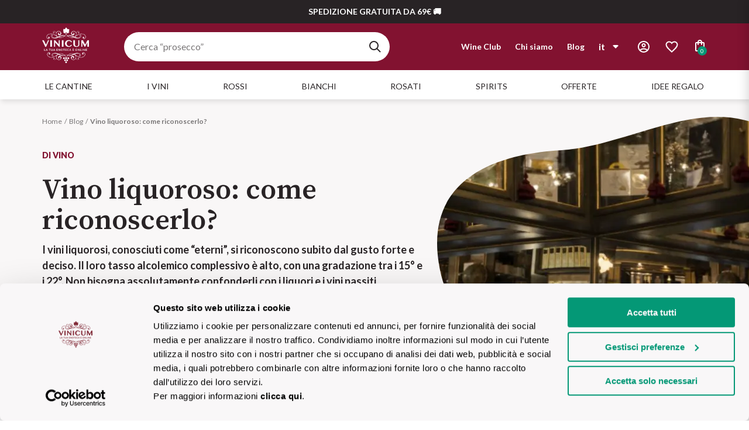

--- FILE ---
content_type: text/html; charset=utf-8
request_url: https://www.vinicum.com/blog/vino-liquoroso-come-riconoscerlo
body_size: 71643
content:
<!DOCTYPE html><html lang="it"><head><meta charSet="utf-8"/><meta name="viewport" content="width=device-width"/><link rel="shortcut icon" href="/images/favicon.ico"/><script type="application/ld+json">{"@context":"http://schema.org","@type":"Article","headline":"Vino liquoroso: come riconoscerlo?","image":["https://www.vinicum.com/media/filer_public_thumbnails/filer_public/41/96/41960e05-c38e-4f98-8b78-aa41966e15b9/calissano_04.jpg__680x0_q85_subsampling-2.jpg"],"author":{"@type":"Organization","name":"Vinicum"}}</script><title>Vino liquoroso: come riconoscerlo?</title><meta name="robots" content="index,follow"/><meta name="googlebot" content="index,follow"/><meta name="description" content="Vino liquoroso: come riconoscerlo?"/><link rel="alternate" hrefLang="it" href="https://www.vinicum.com/blog/vino-liquoroso-come-riconoscerlo"/><link rel="alternate" hrefLang="en" href="https://www.vinicum.com/en/blog/vino-liquoroso-come-riconoscerlo"/><meta property="og:title" content="Vino liquoroso: come riconoscerlo?"/><meta property="og:description" content="Vino liquoroso: come riconoscerlo?"/><meta property="og:url" content="https://www.vinicum.com/blog/vino-liquoroso-come-riconoscerlo"/><meta property="og:type" content="website"/><meta property="og:image" content="https://www.vinicum.com/media/filer_public/41/96/41960e05-c38e-4f98-8b78-aa41966e15b9/calissano_04.jpg"/><meta property="og:locale" content="it_IT"/><meta property="og:site_name" content="VINICUM"/><link rel="canonical" href="https://www.vinicum.com/blog/vino-liquoroso-come-riconoscerlo"/><script type="application/ld+json">{
    "@context": "https://schema.org",
    "@type": "BreadcrumbList",
    "itemListElement": [
      {
        "@type": "ListItem",
        "position": 1,
        "item": {
          "@id": "https://www.vinicum.com/",
          "name": "Home"
        }
      },{
        "@type": "ListItem",
        "position": 2,
        "item": {
          "@id": "https://www.vinicum.com/blog",
          "name": "Blog"
        }
      },{
        "@type": "ListItem",
        "position": 3,
        "item": {
          "@id": "https://www.vinicum.com/blog/vino-liquoroso-come-riconoscerlo",
          "name": "Vino liquoroso: come riconoscerlo?"
        }
      }
     ]
  }</script><meta name="next-head-count" content="19"/><meta name="theme-color" content="#821230"/><script async="" type="text/javascript">
;window.NREUM||(NREUM={});NREUM.init={distributed_tracing:{enabled:true},privacy:{cookies_enabled:true},ajax:{deny_list:["bam.nr-data.net"]}};
window.NREUM||(NREUM={}),__nr_require=function(t,e,n){function r(n){if(!e[n]){var o=e[n]={exports:{}};t[n][0].call(o.exports,function(e){var o=t[n][1][e];return r(o||e)},o,o.exports)}return e[n].exports}if("function"==typeof __nr_require)return __nr_require;for(var o=0;o<n.length;o++)r(n[o]);return r}({1:[function(t,e,n){function r(t){try{s.console&&console.log(t)}catch(e){}}var o,i=t("ee"),a=t(32),s={};try{o=localStorage.getItem("__nr_flags").split(","),console&&"function"==typeof console.log&&(s.console=!0,o.indexOf("dev")!==-1&&(s.dev=!0),o.indexOf("nr_dev")!==-1&&(s.nrDev=!0))}catch(c){}s.nrDev&&i.on("internal-error",function(t){r(t.stack)}),s.dev&&i.on("fn-err",function(t,e,n){r(n.stack)}),s.dev&&(r("NR AGENT IN DEVELOPMENT MODE"),r("flags: "+a(s,function(t,e){return t}).join(", ")))},{}],2:[function(t,e,n){function r(t,e,n,r,s){try{l?l-=1:o(s||new UncaughtException(t,e,n),!0)}catch(f){try{i("ierr",[f,c.now(),!0])}catch(d){}}return"function"==typeof u&&u.apply(this,a(arguments))}function UncaughtException(t,e,n){this.message=t||"Uncaught error with no additional information",this.sourceURL=e,this.line=n}function o(t,e){var n=e?null:c.now();i("err",[t,n])}var i=t("handle"),a=t(33),s=t("ee"),c=t("loader"),f=t("gos"),u=window.onerror,d=!1,p="nr@seenError";if(!c.disabled){var l=0;c.features.err=!0,t(1),window.onerror=r;try{throw new Error}catch(h){"stack"in h&&(t(14),t(13),"addEventListener"in window&&t(7),c.xhrWrappable&&t(15),d=!0)}s.on("fn-start",function(t,e,n){d&&(l+=1)}),s.on("fn-err",function(t,e,n){d&&!n[p]&&(f(n,p,function(){return!0}),this.thrown=!0,o(n))}),s.on("fn-end",function(){d&&!this.thrown&&l>0&&(l-=1)}),s.on("internal-error",function(t){i("ierr",[t,c.now(),!0])})}},{}],3:[function(t,e,n){var r=t("loader");r.disabled||(r.features.ins=!0)},{}],4:[function(t,e,n){function r(){U++,L=g.hash,this[u]=y.now()}function o(){U--,g.hash!==L&&i(0,!0);var t=y.now();this[h]=~~this[h]+t-this[u],this[d]=t}function i(t,e){E.emit("newURL",[""+g,e])}function a(t,e){t.on(e,function(){this[e]=y.now()})}var s="-start",c="-end",f="-body",u="fn"+s,d="fn"+c,p="cb"+s,l="cb"+c,h="jsTime",m="fetch",v="addEventListener",w=window,g=w.location,y=t("loader");if(w[v]&&y.xhrWrappable&&!y.disabled){var x=t(11),b=t(12),E=t(9),R=t(7),O=t(14),T=t(8),P=t(15),S=t(10),M=t("ee"),N=M.get("tracer"),C=t(23);t(17),y.features.spa=!0;var L,U=0;M.on(u,r),b.on(p,r),S.on(p,r),M.on(d,o),b.on(l,o),S.on(l,o),M.buffer([u,d,"xhr-resolved"]),R.buffer([u]),O.buffer(["setTimeout"+c,"clearTimeout"+s,u]),P.buffer([u,"new-xhr","send-xhr"+s]),T.buffer([m+s,m+"-done",m+f+s,m+f+c]),E.buffer(["newURL"]),x.buffer([u]),b.buffer(["propagate",p,l,"executor-err","resolve"+s]),N.buffer([u,"no-"+u]),S.buffer(["new-jsonp","cb-start","jsonp-error","jsonp-end"]),a(T,m+s),a(T,m+"-done"),a(S,"new-jsonp"),a(S,"jsonp-end"),a(S,"cb-start"),E.on("pushState-end",i),E.on("replaceState-end",i),w[v]("hashchange",i,C(!0)),w[v]("load",i,C(!0)),w[v]("popstate",function(){i(0,U>1)},C(!0))}},{}],5:[function(t,e,n){function r(){var t=new PerformanceObserver(function(t,e){var n=t.getEntries();s(v,[n])});try{t.observe({entryTypes:["resource"]})}catch(e){}}function o(t){if(s(v,[window.performance.getEntriesByType(w)]),window.performance["c"+p])try{window.performance[h](m,o,!1)}catch(t){}else try{window.performance[h]("webkit"+m,o,!1)}catch(t){}}function i(t){}if(window.performance&&window.performance.timing&&window.performance.getEntriesByType){var a=t("ee"),s=t("handle"),c=t(14),f=t(13),u=t(6),d=t(23),p="learResourceTimings",l="addEventListener",h="removeEventListener",m="resourcetimingbufferfull",v="bstResource",w="resource",g="-start",y="-end",x="fn"+g,b="fn"+y,E="bstTimer",R="pushState",O=t("loader");if(!O.disabled){O.features.stn=!0,t(9),"addEventListener"in window&&t(7);var T=NREUM.o.EV;a.on(x,function(t,e){var n=t[0];n instanceof T&&(this.bstStart=O.now())}),a.on(b,function(t,e){var n=t[0];n instanceof T&&s("bst",[n,e,this.bstStart,O.now()])}),c.on(x,function(t,e,n){this.bstStart=O.now(),this.bstType=n}),c.on(b,function(t,e){s(E,[e,this.bstStart,O.now(),this.bstType])}),f.on(x,function(){this.bstStart=O.now()}),f.on(b,function(t,e){s(E,[e,this.bstStart,O.now(),"requestAnimationFrame"])}),a.on(R+g,function(t){this.time=O.now(),this.startPath=location.pathname+location.hash}),a.on(R+y,function(t){s("bstHist",[location.pathname+location.hash,this.startPath,this.time])}),u()?(s(v,[window.performance.getEntriesByType("resource")]),r()):l in window.performance&&(window.performance["c"+p]?window.performance[l](m,o,d(!1)):window.performance[l]("webkit"+m,o,d(!1))),document[l]("scroll",i,d(!1)),document[l]("keypress",i,d(!1)),document[l]("click",i,d(!1))}}},{}],6:[function(t,e,n){e.exports=function(){return"PerformanceObserver"in window&&"function"==typeof window.PerformanceObserver}},{}],7:[function(t,e,n){function r(t){for(var e=t;e&&!e.hasOwnProperty(u);)e=Object.getPrototypeOf(e);e&&o(e)}function o(t){s.inPlace(t,[u,d],"-",i)}function i(t,e){return t[1]}var a=t("ee").get("events"),s=t("wrap-function")(a,!0),c=t("gos"),f=XMLHttpRequest,u="addEventListener",d="removeEventListener";e.exports=a,"getPrototypeOf"in Object?(r(document),r(window),r(f.prototype)):f.prototype.hasOwnProperty(u)&&(o(window),o(f.prototype)),a.on(u+"-start",function(t,e){var n=t[1];if(null!==n&&("function"==typeof n||"object"==typeof n)){var r=c(n,"nr@wrapped",function(){function t(){if("function"==typeof n.handleEvent)return n.handleEvent.apply(n,arguments)}var e={object:t,"function":n}[typeof n];return e?s(e,"fn-",null,e.name||"anonymous"):n});this.wrapped=t[1]=r}}),a.on(d+"-start",function(t){t[1]=this.wrapped||t[1]})},{}],8:[function(t,e,n){function r(t,e,n){var r=t[e];"function"==typeof r&&(t[e]=function(){var t=i(arguments),e={};o.emit(n+"before-start",[t],e);var a;e[m]&&e[m].dt&&(a=e[m].dt);var s=r.apply(this,t);return o.emit(n+"start",[t,a],s),s.then(function(t){return o.emit(n+"end",[null,t],s),t},function(t){throw o.emit(n+"end",[t],s),t})})}var o=t("ee").get("fetch"),i=t(33),a=t(32);e.exports=o;var s=window,c="fetch-",f=c+"body-",u=["arrayBuffer","blob","json","text","formData"],d=s.Request,p=s.Response,l=s.fetch,h="prototype",m="nr@context";d&&p&&l&&(a(u,function(t,e){r(d[h],e,f),r(p[h],e,f)}),r(s,"fetch",c),o.on(c+"end",function(t,e){var n=this;if(e){var r=e.headers.get("content-length");null!==r&&(n.rxSize=r),o.emit(c+"done",[null,e],n)}else o.emit(c+"done",[t],n)}))},{}],9:[function(t,e,n){var r=t("ee").get("history"),o=t("wrap-function")(r);e.exports=r;var i=window.history&&window.history.constructor&&window.history.constructor.prototype,a=window.history;i&&i.pushState&&i.replaceState&&(a=i),o.inPlace(a,["pushState","replaceState"],"-")},{}],10:[function(t,e,n){function r(t){function e(){f.emit("jsonp-end",[],l),t.removeEventListener("load",e,c(!1)),t.removeEventListener("error",n,c(!1))}function n(){f.emit("jsonp-error",[],l),f.emit("jsonp-end",[],l),t.removeEventListener("load",e,c(!1)),t.removeEventListener("error",n,c(!1))}var r=t&&"string"==typeof t.nodeName&&"script"===t.nodeName.toLowerCase();if(r){var o="function"==typeof t.addEventListener;if(o){var a=i(t.src);if(a){var d=s(a),p="function"==typeof d.parent[d.key];if(p){var l={};u.inPlace(d.parent,[d.key],"cb-",l),t.addEventListener("load",e,c(!1)),t.addEventListener("error",n,c(!1)),f.emit("new-jsonp",[t.src],l)}}}}}function o(){return"addEventListener"in window}function i(t){var e=t.match(d);return e?e[1]:null}function a(t,e){var n=t.match(l),r=n[1],o=n[3];return o?a(o,e[r]):e[r]}function s(t){var e=t.match(p);return e&&e.length>=3?{key:e[2],parent:a(e[1],window)}:{key:t,parent:window}}var c=t(23),f=t("ee").get("jsonp"),u=t("wrap-function")(f);if(e.exports=f,o()){var d=/[?&](?:callback|cb)=([^&#]+)/,p=/(.*)\.([^.]+)/,l=/^(\w+)(\.|$)(.*)$/,h=["appendChild","insertBefore","replaceChild"];Node&&Node.prototype&&Node.prototype.appendChild?u.inPlace(Node.prototype,h,"dom-"):(u.inPlace(HTMLElement.prototype,h,"dom-"),u.inPlace(HTMLHeadElement.prototype,h,"dom-"),u.inPlace(HTMLBodyElement.prototype,h,"dom-")),f.on("dom-start",function(t){r(t[0])})}},{}],11:[function(t,e,n){var r=t("ee").get("mutation"),o=t("wrap-function")(r),i=NREUM.o.MO;e.exports=r,i&&(window.MutationObserver=function(t){return this instanceof i?new i(o(t,"fn-")):i.apply(this,arguments)},MutationObserver.prototype=i.prototype)},{}],12:[function(t,e,n){function r(t){var e=i.context(),n=s(t,"executor-",e,null,!1),r=new f(n);return i.context(r).getCtx=function(){return e},r}var o=t("wrap-function"),i=t("ee").get("promise"),a=t("ee").getOrSetContext,s=o(i),c=t(32),f=NREUM.o.PR;e.exports=i,f&&(window.Promise=r,["all","race"].forEach(function(t){var e=f[t];f[t]=function(n){function r(t){return function(){i.emit("propagate",[null,!o],a,!1,!1),o=o||!t}}var o=!1;c(n,function(e,n){Promise.resolve(n).then(r("all"===t),r(!1))});var a=e.apply(f,arguments),s=f.resolve(a);return s}}),["resolve","reject"].forEach(function(t){var e=f[t];f[t]=function(t){var n=e.apply(f,arguments);return t!==n&&i.emit("propagate",[t,!0],n,!1,!1),n}}),f.prototype["catch"]=function(t){return this.then(null,t)},f.prototype=Object.create(f.prototype,{constructor:{value:r}}),c(Object.getOwnPropertyNames(f),function(t,e){try{r[e]=f[e]}catch(n){}}),o.wrapInPlace(f.prototype,"then",function(t){return function(){var e=this,n=o.argsToArray.apply(this,arguments),r=a(e);r.promise=e,n[0]=s(n[0],"cb-",r,null,!1),n[1]=s(n[1],"cb-",r,null,!1);var c=t.apply(this,n);return r.nextPromise=c,i.emit("propagate",[e,!0],c,!1,!1),c}}),i.on("executor-start",function(t){t[0]=s(t[0],"resolve-",this,null,!1),t[1]=s(t[1],"resolve-",this,null,!1)}),i.on("executor-err",function(t,e,n){t[1](n)}),i.on("cb-end",function(t,e,n){i.emit("propagate",[n,!0],this.nextPromise,!1,!1)}),i.on("propagate",function(t,e,n){this.getCtx&&!e||(this.getCtx=function(){if(t instanceof Promise)var e=i.context(t);return e&&e.getCtx?e.getCtx():this})}),r.toString=function(){return""+f})},{}],13:[function(t,e,n){var r=t("ee").get("raf"),o=t("wrap-function")(r),i="equestAnimationFrame";e.exports=r,o.inPlace(window,["r"+i,"mozR"+i,"webkitR"+i,"msR"+i],"raf-"),r.on("raf-start",function(t){t[0]=o(t[0],"fn-")})},{}],14:[function(t,e,n){function r(t,e,n){t[0]=a(t[0],"fn-",null,n)}function o(t,e,n){this.method=n,this.timerDuration=isNaN(t[1])?0:+t[1],t[0]=a(t[0],"fn-",this,n)}var i=t("ee").get("timer"),a=t("wrap-function")(i),s="setTimeout",c="setInterval",f="clearTimeout",u="-start",d="-";e.exports=i,a.inPlace(window,[s,"setImmediate"],s+d),a.inPlace(window,[c],c+d),a.inPlace(window,[f,"clearImmediate"],f+d),i.on(c+u,r),i.on(s+u,o)},{}],15:[function(t,e,n){function r(t,e){d.inPlace(e,["onreadystatechange"],"fn-",s)}function o(){var t=this,e=u.context(t);t.readyState>3&&!e.resolved&&(e.resolved=!0,u.emit("xhr-resolved",[],t)),d.inPlace(t,y,"fn-",s)}function i(t){x.push(t),m&&(E?E.then(a):w?w(a):(R=-R,O.data=R))}function a(){for(var t=0;t<x.length;t++)r([],x[t]);x.length&&(x=[])}function s(t,e){return e}function c(t,e){for(var n in t)e[n]=t[n];return e}t(7);var f=t("ee"),u=f.get("xhr"),d=t("wrap-function")(u),p=t(23),l=NREUM.o,h=l.XHR,m=l.MO,v=l.PR,w=l.SI,g="readystatechange",y=["onload","onerror","onabort","onloadstart","onloadend","onprogress","ontimeout"],x=[];e.exports=u;var b=window.XMLHttpRequest=function(t){var e=new h(t);try{u.emit("new-xhr",[e],e),e.addEventListener(g,o,p(!1))}catch(n){try{u.emit("internal-error",[n])}catch(r){}}return e};if(c(h,b),b.prototype=h.prototype,d.inPlace(b.prototype,["open","send"],"-xhr-",s),u.on("send-xhr-start",function(t,e){r(t,e),i(e)}),u.on("open-xhr-start",r),m){var E=v&&v.resolve();if(!w&&!v){var R=1,O=document.createTextNode(R);new m(a).observe(O,{characterData:!0})}}else f.on("fn-end",function(t){t[0]&&t[0].type===g||a()})},{}],16:[function(t,e,n){function r(t){if(!s(t))return null;var e=window.NREUM;if(!e.loader_config)return null;var n=(e.loader_config.accountID||"").toString()||null,r=(e.loader_config.agentID||"").toString()||null,f=(e.loader_config.trustKey||"").toString()||null;if(!n||!r)return null;var h=l.generateSpanId(),m=l.generateTraceId(),v=Date.now(),w={spanId:h,traceId:m,timestamp:v};return(t.sameOrigin||c(t)&&p())&&(w.traceContextParentHeader=o(h,m),w.traceContextStateHeader=i(h,v,n,r,f)),(t.sameOrigin&&!u()||!t.sameOrigin&&c(t)&&d())&&(w.newrelicHeader=a(h,m,v,n,r,f)),w}function o(t,e){return"00-"+e+"-"+t+"-01"}function i(t,e,n,r,o){var i=0,a="",s=1,c="",f="";return o+"@nr="+i+"-"+s+"-"+n+"-"+r+"-"+t+"-"+a+"-"+c+"-"+f+"-"+e}function a(t,e,n,r,o,i){var a="btoa"in window&&"function"==typeof window.btoa;if(!a)return null;var s={v:[0,1],d:{ty:"Browser",ac:r,ap:o,id:t,tr:e,ti:n}};return i&&r!==i&&(s.d.tk=i),btoa(JSON.stringify(s))}function s(t){return f()&&c(t)}function c(t){var e=!1,n={};if("init"in NREUM&&"distributed_tracing"in NREUM.init&&(n=NREUM.init.distributed_tracing),t.sameOrigin)e=!0;else if(n.allowed_origins instanceof Array)for(var r=0;r<n.allowed_origins.length;r++){var o=h(n.allowed_origins[r]);if(t.hostname===o.hostname&&t.protocol===o.protocol&&t.port===o.port){e=!0;break}}return e}function f(){return"init"in NREUM&&"distributed_tracing"in NREUM.init&&!!NREUM.init.distributed_tracing.enabled}function u(){return"init"in NREUM&&"distributed_tracing"in NREUM.init&&!!NREUM.init.distributed_tracing.exclude_newrelic_header}function d(){return"init"in NREUM&&"distributed_tracing"in NREUM.init&&NREUM.init.distributed_tracing.cors_use_newrelic_header!==!1}function p(){return"init"in NREUM&&"distributed_tracing"in NREUM.init&&!!NREUM.init.distributed_tracing.cors_use_tracecontext_headers}var l=t(29),h=t(18);e.exports={generateTracePayload:r,shouldGenerateTrace:s}},{}],17:[function(t,e,n){function r(t){var e=this.params,n=this.metrics;if(!this.ended){this.ended=!0;for(var r=0;r<p;r++)t.removeEventListener(d[r],this.listener,!1);e.aborted||(n.duration=a.now()-this.startTime,this.loadCaptureCalled||4!==t.readyState?null==e.status&&(e.status=0):i(this,t),n.cbTime=this.cbTime,s("xhr",[e,n,this.startTime,this.endTime,"xhr"],this))}}function o(t,e){var n=c(e),r=t.params;r.hostname=n.hostname,r.port=n.port,r.protocol=n.protocol,r.host=n.hostname+":"+n.port,r.pathname=n.pathname,t.parsedOrigin=n,t.sameOrigin=n.sameOrigin}function i(t,e){t.params.status=e.status;var n=v(e,t.lastSize);if(n&&(t.metrics.rxSize=n),t.sameOrigin){var r=e.getResponseHeader("X-NewRelic-App-Data");r&&(t.params.cat=r.split(", ").pop())}t.loadCaptureCalled=!0}var a=t("loader");if(a.xhrWrappable&&!a.disabled){var s=t("handle"),c=t(18),f=t(16).generateTracePayload,u=t("ee"),d=["load","error","abort","timeout"],p=d.length,l=t("id"),h=t(24),m=t(22),v=t(19),w=t(23),g=NREUM.o.REQ,y=window.XMLHttpRequest;a.features.xhr=!0,t(15),t(8),u.on("new-xhr",function(t){var e=this;e.totalCbs=0,e.called=0,e.cbTime=0,e.end=r,e.ended=!1,e.xhrGuids={},e.lastSize=null,e.loadCaptureCalled=!1,e.params=this.params||{},e.metrics=this.metrics||{},t.addEventListener("load",function(n){i(e,t)},w(!1)),h&&(h>34||h<10)||t.addEventListener("progress",function(t){e.lastSize=t.loaded},w(!1))}),u.on("open-xhr-start",function(t){this.params={method:t[0]},o(this,t[1]),this.metrics={}}),u.on("open-xhr-end",function(t,e){"loader_config"in NREUM&&"xpid"in NREUM.loader_config&&this.sameOrigin&&e.setRequestHeader("X-NewRelic-ID",NREUM.loader_config.xpid);var n=f(this.parsedOrigin);if(n){var r=!1;n.newrelicHeader&&(e.setRequestHeader("newrelic",n.newrelicHeader),r=!0),n.traceContextParentHeader&&(e.setRequestHeader("traceparent",n.traceContextParentHeader),n.traceContextStateHeader&&e.setRequestHeader("tracestate",n.traceContextStateHeader),r=!0),r&&(this.dt=n)}}),u.on("send-xhr-start",function(t,e){var n=this.metrics,r=t[0],o=this;if(n&&r){var i=m(r);i&&(n.txSize=i)}this.startTime=a.now(),this.listener=function(t){try{"abort"!==t.type||o.loadCaptureCalled||(o.params.aborted=!0),("load"!==t.type||o.called===o.totalCbs&&(o.onloadCalled||"function"!=typeof e.onload))&&o.end(e)}catch(n){try{u.emit("internal-error",[n])}catch(r){}}};for(var s=0;s<p;s++)e.addEventListener(d[s],this.listener,w(!1))}),u.on("xhr-cb-time",function(t,e,n){this.cbTime+=t,e?this.onloadCalled=!0:this.called+=1,this.called!==this.totalCbs||!this.onloadCalled&&"function"==typeof n.onload||this.end(n)}),u.on("xhr-load-added",function(t,e){var n=""+l(t)+!!e;this.xhrGuids&&!this.xhrGuids[n]&&(this.xhrGuids[n]=!0,this.totalCbs+=1)}),u.on("xhr-load-removed",function(t,e){var n=""+l(t)+!!e;this.xhrGuids&&this.xhrGuids[n]&&(delete this.xhrGuids[n],this.totalCbs-=1)}),u.on("xhr-resolved",function(){this.endTime=a.now()}),u.on("addEventListener-end",function(t,e){e instanceof y&&"load"===t[0]&&u.emit("xhr-load-added",[t[1],t[2]],e)}),u.on("removeEventListener-end",function(t,e){e instanceof y&&"load"===t[0]&&u.emit("xhr-load-removed",[t[1],t[2]],e)}),u.on("fn-start",function(t,e,n){e instanceof y&&("onload"===n&&(this.onload=!0),("load"===(t[0]&&t[0].type)||this.onload)&&(this.xhrCbStart=a.now()))}),u.on("fn-end",function(t,e){this.xhrCbStart&&u.emit("xhr-cb-time",[a.now()-this.xhrCbStart,this.onload,e],e)}),u.on("fetch-before-start",function(t){function e(t,e){var n=!1;return e.newrelicHeader&&(t.set("newrelic",e.newrelicHeader),n=!0),e.traceContextParentHeader&&(t.set("traceparent",e.traceContextParentHeader),e.traceContextStateHeader&&t.set("tracestate",e.traceContextStateHeader),n=!0),n}var n,r=t[1]||{};"string"==typeof t[0]?n=t[0]:t[0]&&t[0].url?n=t[0].url:window.URL&&t[0]&&t[0]instanceof URL&&(n=t[0].href),n&&(this.parsedOrigin=c(n),this.sameOrigin=this.parsedOrigin.sameOrigin);var o=f(this.parsedOrigin);if(o&&(o.newrelicHeader||o.traceContextParentHeader))if("string"==typeof t[0]||window.URL&&t[0]&&t[0]instanceof URL){var i={};for(var a in r)i[a]=r[a];i.headers=new Headers(r.headers||{}),e(i.headers,o)&&(this.dt=o),t.length>1?t[1]=i:t.push(i)}else t[0]&&t[0].headers&&e(t[0].headers,o)&&(this.dt=o)}),u.on("fetch-start",function(t,e){this.params={},this.metrics={},this.startTime=a.now(),this.dt=e,t.length>=1&&(this.target=t[0]),t.length>=2&&(this.opts=t[1]);var n,r=this.opts||{},i=this.target;"string"==typeof i?n=i:"object"==typeof i&&i instanceof g?n=i.url:window.URL&&"object"==typeof i&&i instanceof URL&&(n=i.href),o(this,n);var s=(""+(i&&i instanceof g&&i.method||r.method||"GET")).toUpperCase();this.params.method=s,this.txSize=m(r.body)||0}),u.on("fetch-done",function(t,e){this.endTime=a.now(),this.params||(this.params={}),this.params.status=e?e.status:0;var n;"string"==typeof this.rxSize&&this.rxSize.length>0&&(n=+this.rxSize);var r={txSize:this.txSize,rxSize:n,duration:a.now()-this.startTime};s("xhr",[this.params,r,this.startTime,this.endTime,"fetch"],this)})}},{}],18:[function(t,e,n){var r={};e.exports=function(t){if(t in r)return r[t];var e=document.createElement("a"),n=window.location,o={};e.href=t,o.port=e.port;var i=e.href.split("://");!o.port&&i[1]&&(o.port=i[1].split("/")[0].split("@").pop().split(":")[1]),o.port&&"0"!==o.port||(o.port="https"===i[0]?"443":"80"),o.hostname=e.hostname||n.hostname,o.pathname=e.pathname,o.protocol=i[0],"/"!==o.pathname.charAt(0)&&(o.pathname="/"+o.pathname);var a=!e.protocol||":"===e.protocol||e.protocol===n.protocol,s=e.hostname===document.domain&&e.port===n.port;return o.sameOrigin=a&&(!e.hostname||s),"/"===o.pathname&&(r[t]=o),o}},{}],19:[function(t,e,n){function r(t,e){var n=t.responseType;return"json"===n&&null!==e?e:"arraybuffer"===n||"blob"===n||"json"===n?o(t.response):"text"===n||""===n||void 0===n?o(t.responseText):void 0}var o=t(22);e.exports=r},{}],20:[function(t,e,n){function r(){}function o(t,e,n,r){return function(){return u.recordSupportability("API/"+e+"/called"),i(t+e,[f.now()].concat(s(arguments)),n?null:this,r),n?void 0:this}}var i=t("handle"),a=t(32),s=t(33),c=t("ee").get("tracer"),f=t("loader"),u=t(25),d=NREUM;"undefined"==typeof window.newrelic&&(newrelic=d);var p=["setPageViewName","setCustomAttribute","setErrorHandler","finished","addToTrace","inlineHit","addRelease"],l="api-",h=l+"ixn-";a(p,function(t,e){d[e]=o(l,e,!0,"api")}),d.addPageAction=o(l,"addPageAction",!0),d.setCurrentRouteName=o(l,"routeName",!0),e.exports=newrelic,d.interaction=function(){return(new r).get()};var m=r.prototype={createTracer:function(t,e){var n={},r=this,o="function"==typeof e;return i(h+"tracer",[f.now(),t,n],r),function(){if(c.emit((o?"":"no-")+"fn-start",[f.now(),r,o],n),o)try{return e.apply(this,arguments)}catch(t){throw c.emit("fn-err",[arguments,this,t],n),t}finally{c.emit("fn-end",[f.now()],n)}}}};a("actionText,setName,setAttribute,save,ignore,onEnd,getContext,end,get".split(","),function(t,e){m[e]=o(h,e)}),newrelic.noticeError=function(t,e){"string"==typeof t&&(t=new Error(t)),u.recordSupportability("API/noticeError/called"),i("err",[t,f.now(),!1,e])}},{}],21:[function(t,e,n){function r(t){if(NREUM.init){for(var e=NREUM.init,n=t.split("."),r=0;r<n.length-1;r++)if(e=e[n[r]],"object"!=typeof e)return;return e=e[n[n.length-1]]}}e.exports={getConfiguration:r}},{}],22:[function(t,e,n){e.exports=function(t){if("string"==typeof t&&t.length)return t.length;if("object"==typeof t){if("undefined"!=typeof ArrayBuffer&&t instanceof ArrayBuffer&&t.byteLength)return t.byteLength;if("undefined"!=typeof Blob&&t instanceof Blob&&t.size)return t.size;if(!("undefined"!=typeof FormData&&t instanceof FormData))try{return JSON.stringify(t).length}catch(e){return}}}},{}],23:[function(t,e,n){var r=!1;try{var o=Object.defineProperty({},"passive",{get:function(){r=!0}});window.addEventListener("testPassive",null,o),window.removeEventListener("testPassive",null,o)}catch(i){}e.exports=function(t){return r?{passive:!0,capture:!!t}:!!t}},{}],24:[function(t,e,n){var r=0,o=navigator.userAgent.match(/Firefox[\/\s](\d+\.\d+)/);o&&(r=+o[1]),e.exports=r},{}],25:[function(t,e,n){function r(t,e){var n=[a,t,{name:t},e];return i("storeMetric",n,null,"api"),n}function o(t,e){var n=[s,t,{name:t},e];return i("storeEventMetrics",n,null,"api"),n}var i=t("handle"),a="sm",s="cm";e.exports={constants:{SUPPORTABILITY_METRIC:a,CUSTOM_METRIC:s},recordSupportability:r,recordCustom:o}},{}],26:[function(t,e,n){function r(){return s.exists&&performance.now?Math.round(performance.now()):(i=Math.max((new Date).getTime(),i))-a}function o(){return i}var i=(new Date).getTime(),a=i,s=t(34);e.exports=r,e.exports.offset=a,e.exports.getLastTimestamp=o},{}],27:[function(t,e,n){function r(t){return!(!t||!t.protocol||"file:"===t.protocol)}e.exports=r},{}],28:[function(t,e,n){function r(t,e){var n=t.getEntries();n.forEach(function(t){"first-paint"===t.name?p("timing",["fp",Math.floor(t.startTime)]):"first-contentful-paint"===t.name&&p("timing",["fcp",Math.floor(t.startTime)])})}function o(t,e){var n=t.getEntries();if(n.length>0){var r=n[n.length-1];if(c&&c<r.startTime)return;p("lcp",[r])}}function i(t){t.getEntries().forEach(function(t){t.hadRecentInput||p("cls",[t])})}function a(t){if(t instanceof v&&!g){var e=Math.round(t.timeStamp),n={type:t.type};e<=l.now()?n.fid=l.now()-e:e>l.offset&&e<=Date.now()?(e-=l.offset,n.fid=l.now()-e):e=l.now(),g=!0,p("timing",["fi",e,n])}}function s(t){"hidden"===t&&(c=l.now(),p("pageHide",[c]))}if(!("init"in NREUM&&"page_view_timing"in NREUM.init&&"enabled"in NREUM.init.page_view_timing&&NREUM.init.page_view_timing.enabled===!1)){var c,f,u,d,p=t("handle"),l=t("loader"),h=t(31),m=t(23),v=NREUM.o.EV;if("PerformanceObserver"in window&&"function"==typeof window.PerformanceObserver){f=new PerformanceObserver(r);try{f.observe({entryTypes:["paint"]})}catch(w){}u=new PerformanceObserver(o);try{u.observe({entryTypes:["largest-contentful-paint"]})}catch(w){}d=new PerformanceObserver(i);try{d.observe({type:"layout-shift",buffered:!0})}catch(w){}}if("addEventListener"in document){var g=!1,y=["click","keydown","mousedown","pointerdown","touchstart"];y.forEach(function(t){document.addEventListener(t,a,m(!1))})}h(s)}},{}],29:[function(t,e,n){function r(){function t(){return e?15&e[n++]:16*Math.random()|0}var e=null,n=0,r=window.crypto||window.msCrypto;r&&r.getRandomValues&&(e=r.getRandomValues(new Uint8Array(31)));for(var o,i="xxxxxxxx-xxxx-4xxx-yxxx-xxxxxxxxxxxx",a="",s=0;s<i.length;s++)o=i[s],"x"===o?a+=t().toString(16):"y"===o?(o=3&t()|8,a+=o.toString(16)):a+=o;return a}function o(){return a(16)}function i(){return a(32)}function a(t){function e(){return n?15&n[r++]:16*Math.random()|0}var n=null,r=0,o=window.crypto||window.msCrypto;o&&o.getRandomValues&&Uint8Array&&(n=o.getRandomValues(new Uint8Array(31)));for(var i=[],a=0;a<t;a++)i.push(e().toString(16));return i.join("")}e.exports={generateUuid:r,generateSpanId:o,generateTraceId:i}},{}],30:[function(t,e,n){function r(t,e){if(!o)return!1;if(t!==o)return!1;if(!e)return!0;if(!i)return!1;for(var n=i.split("."),r=e.split("."),a=0;a<r.length;a++)if(r[a]!==n[a])return!1;return!0}var o=null,i=null,a=/Version\/(\S+)\s+Safari/;if(navigator.userAgent){var s=navigator.userAgent,c=s.match(a);c&&s.indexOf("Chrome")===-1&&s.indexOf("Chromium")===-1&&(o="Safari",i=c[1])}e.exports={agent:o,version:i,match:r}},{}],31:[function(t,e,n){function r(t){function e(){t(s&&document[s]?document[s]:document[i]?"hidden":"visible")}"addEventListener"in document&&a&&document.addEventListener(a,e,o(!1))}var o=t(23);e.exports=r;var i,a,s;"undefined"!=typeof document.hidden?(i="hidden",a="visibilitychange",s="visibilityState"):"undefined"!=typeof document.msHidden?(i="msHidden",a="msvisibilitychange"):"undefined"!=typeof document.webkitHidden&&(i="webkitHidden",a="webkitvisibilitychange",s="webkitVisibilityState")},{}],32:[function(t,e,n){function r(t,e){var n=[],r="",i=0;for(r in t)o.call(t,r)&&(n[i]=e(r,t[r]),i+=1);return n}var o=Object.prototype.hasOwnProperty;e.exports=r},{}],33:[function(t,e,n){function r(t,e,n){e||(e=0),"undefined"==typeof n&&(n=t?t.length:0);for(var r=-1,o=n-e||0,i=Array(o<0?0:o);++r<o;)i[r]=t[e+r];return i}e.exports=r},{}],34:[function(t,e,n){e.exports={exists:"undefined"!=typeof window.performance&&window.performance.timing&&"undefined"!=typeof window.performance.timing.navigationStart}},{}],ee:[function(t,e,n){function r(){}function o(t){function e(t){return t&&t instanceof r?t:t?f(t,c,a):a()}function n(n,r,o,i,a){if(a!==!1&&(a=!0),!l.aborted||i){t&&a&&t(n,r,o);for(var s=e(o),c=m(n),f=c.length,u=0;u<f;u++)c[u].apply(s,r);var p=d[y[n]];return p&&p.push([x,n,r,s]),s}}function i(t,e){g[t]=m(t).concat(e)}function h(t,e){var n=g[t];if(n)for(var r=0;r<n.length;r++)n[r]===e&&n.splice(r,1)}function m(t){return g[t]||[]}function v(t){return p[t]=p[t]||o(n)}function w(t,e){l.aborted||u(t,function(t,n){e=e||"feature",y[n]=e,e in d||(d[e]=[])})}var g={},y={},x={on:i,addEventListener:i,removeEventListener:h,emit:n,get:v,listeners:m,context:e,buffer:w,abort:s,aborted:!1};return x}function i(t){return f(t,c,a)}function a(){return new r}function s(){(d.api||d.feature)&&(l.aborted=!0,d=l.backlog={})}var c="nr@context",f=t("gos"),u=t(32),d={},p={},l=e.exports=o();e.exports.getOrSetContext=i,l.backlog=d},{}],gos:[function(t,e,n){function r(t,e,n){if(o.call(t,e))return t[e];var r=n();if(Object.defineProperty&&Object.keys)try{return Object.defineProperty(t,e,{value:r,writable:!0,enumerable:!1}),r}catch(i){}return t[e]=r,r}var o=Object.prototype.hasOwnProperty;e.exports=r},{}],handle:[function(t,e,n){function r(t,e,n,r){o.buffer([t],r),o.emit(t,e,n)}var o=t("ee").get("handle");e.exports=r,r.ee=o},{}],id:[function(t,e,n){function r(t){var e=typeof t;return!t||"object"!==e&&"function"!==e?-1:t===window?0:a(t,i,function(){return o++})}var o=1,i="nr@id",a=t("gos");e.exports=r},{}],loader:[function(t,e,n){function r(){if(!P++){var t=T.info=NREUM.info,e=v.getElementsByTagName("script")[0];if(setTimeout(f.abort,3e4),!(t&&t.licenseKey&&t.applicationID&&e))return f.abort();c(R,function(e,n){t[e]||(t[e]=n)});var n=a();s("mark",["onload",n+T.offset],null,"api"),s("timing",["load",n]);var r=v.createElement("script");0===t.agent.indexOf("http://")||0===t.agent.indexOf("https://")?r.src=t.agent:r.src=h+"://"+t.agent,e.parentNode.insertBefore(r,e)}}function o(){"complete"===v.readyState&&i()}function i(){s("mark",["domContent",a()+T.offset],null,"api")}var a=t(26),s=t("handle"),c=t(32),f=t("ee"),u=t(30),d=t(27),p=t(21),l=t(23),h=p.getConfiguration("ssl")===!1?"http":"https",m=window,v=m.document,w="addEventListener",g="attachEvent",y=m.XMLHttpRequest,x=y&&y.prototype,b=!d(m.location);NREUM.o={ST:setTimeout,SI:m.setImmediate,CT:clearTimeout,XHR:y,REQ:m.Request,EV:m.Event,PR:m.Promise,MO:m.MutationObserver};var E=""+location,R={beacon:"bam.nr-data.net",errorBeacon:"bam.nr-data.net",agent:"js-agent.newrelic.com/nr-spa-1212.min.js"},O=y&&x&&x[w]&&!/CriOS/.test(navigator.userAgent),T=e.exports={offset:a.getLastTimestamp(),now:a,origin:E,features:{},xhrWrappable:O,userAgent:u,disabled:b};if(!b){t(20),t(28),v[w]?(v[w]("DOMContentLoaded",i,l(!1)),m[w]("load",r,l(!1))):(v[g]("onreadystatechange",o),m[g]("onload",r)),s("mark",["firstbyte",a.getLastTimestamp()],null,"api");var P=0}},{}],"wrap-function":[function(t,e,n){function r(t,e){function n(e,n,r,c,f){function nrWrapper(){var i,a,u,p;try{a=this,i=d(arguments),u="function"==typeof r?r(i,a):r||{}}catch(l){o([l,"",[i,a,c],u],t)}s(n+"start",[i,a,c],u,f);try{return p=e.apply(a,i)}catch(h){throw s(n+"err",[i,a,h],u,f),h}finally{s(n+"end",[i,a,p],u,f)}}return a(e)?e:(n||(n=""),nrWrapper[p]=e,i(e,nrWrapper,t),nrWrapper)}function r(t,e,r,o,i){r||(r="");var s,c,f,u="-"===r.charAt(0);for(f=0;f<e.length;f++)c=e[f],s=t[c],a(s)||(t[c]=n(s,u?c+r:r,o,c,i))}function s(n,r,i,a){if(!h||e){var s=h;h=!0;try{t.emit(n,r,i,e,a)}catch(c){o([c,n,r,i],t)}h=s}}return t||(t=u),n.inPlace=r,n.flag=p,n}function o(t,e){e||(e=u);try{e.emit("internal-error",t)}catch(n){}}function i(t,e,n){if(Object.defineProperty&&Object.keys)try{var r=Object.keys(t);return r.forEach(function(n){Object.defineProperty(e,n,{get:function(){return t[n]},set:function(e){return t[n]=e,e}})}),e}catch(i){o([i],n)}for(var a in t)l.call(t,a)&&(e[a]=t[a]);return e}function a(t){return!(t&&t instanceof Function&&t.apply&&!t[p])}function s(t,e){var n=e(t);return n[p]=t,i(t,n,u),n}function c(t,e,n){var r=t[e];t[e]=s(r,n)}function f(){for(var t=arguments.length,e=new Array(t),n=0;n<t;++n)e[n]=arguments[n];return e}var u=t("ee"),d=t(33),p="nr@original",l=Object.prototype.hasOwnProperty,h=!1;e.exports=r,e.exports.wrapFunction=s,e.exports.wrapInPlace=c,e.exports.argsToArray=f},{}]},{},["loader",2,17,5,3,4]);
;NREUM.loader_config={accountID:"3252601",trustKey:"350338",agentID:"568963397",licenseKey:"NRJS-b33d13e7eb8f4cdfc29",applicationID:"568848052"}
;NREUM.info={beacon:"bam.nr-data.net",errorBeacon:"bam.nr-data.net",licenseKey:"NRJS-b33d13e7eb8f4cdfc29",applicationID:"568848052",sa:1}
</script><link rel="preload" href="/_next/static/css/86973b5ad55514ad.css" as="style" crossorigin="anonymous"/><link rel="stylesheet" href="/_next/static/css/86973b5ad55514ad.css" crossorigin="anonymous" data-n-g=""/><link rel="preload" href="/_next/static/css/e5dfe237e266a245.css" as="style" crossorigin="anonymous"/><link rel="stylesheet" href="/_next/static/css/e5dfe237e266a245.css" crossorigin="anonymous" data-n-p=""/><noscript data-n-css=""></noscript><script defer="" crossorigin="anonymous" nomodule="" src="/_next/static/chunks/polyfills-c67a75d1b6f99dc8.js"></script><script src="/_next/static/chunks/webpack-5b01aefdfdd79079.js" defer="" crossorigin="anonymous"></script><script src="/_next/static/chunks/framework-19fa3454641a47fe.js" defer="" crossorigin="anonymous"></script><script src="/_next/static/chunks/main-55f35628a8723ccb.js" defer="" crossorigin="anonymous"></script><script src="/_next/static/chunks/pages/_app-278452361cad0535.js" defer="" crossorigin="anonymous"></script><script src="/_next/static/chunks/2c796e83-cf70db471a59fd65.js" defer="" crossorigin="anonymous"></script><script src="/_next/static/chunks/29107295-b133b9f0bd8c6f37.js" defer="" crossorigin="anonymous"></script><script src="/_next/static/chunks/9339-d83b5fc8c0a8880b.js" defer="" crossorigin="anonymous"></script><script src="/_next/static/chunks/8923-b176ee55ccc42c9c.js" defer="" crossorigin="anonymous"></script><script src="/_next/static/chunks/pages/blog/%5Bslug%5D-f554b42c9e2a8d6d.js" defer="" crossorigin="anonymous"></script><script src="/_next/static/kI2RqU6tj3bGbpzwLxuh6/_buildManifest.js" defer="" crossorigin="anonymous"></script><script src="/_next/static/kI2RqU6tj3bGbpzwLxuh6/_ssgManifest.js" defer="" crossorigin="anonymous"></script></head><body><div id="__next"><div class="page page--fancy page--top-bg-left page--header page--preheader articolo-template"><div class="header "><div class="pre-header "><div class="pre-header__content">SPEDIZIONE GRATUITA DA 69€ 🚚</div></div><div class="header__main"><div class="w-container"><div class="header__main__content"><button class="header__nav-mobile-trigger"><svg viewBox="0 0 24 24" xmlns="http://www.w3.org/2000/svg" class="icon icon--menu"><line x1="4" y1="8" x2="20" y2="8" stroke-width="2" stroke-linecap="round" stroke-linejoin="round" fill="none"></line><line x1="4" y1="16" x2="20" y2="16" stroke-width="2" stroke-linecap="round" stroke-linejoin="round" fill="none"></line></svg></button><div class="header__logo-mobile"><a href="/"><img src="/images/logo-vinicum-cropped-bianco.png" alt="" title="" class="" loading="lazy"/></a></div><div class="header__logo"><a href="/"><img src="/images/logo-vinicum-bianco.png" alt="" title="" class="" loading="lazy"/></a></div><div class="header__search"><div class="search-form "><input type="text" name="q" class="search-form__input" placeholder="Cerca “prosecco”" value=""/><button type="submit" class="search-form__submit"><svg viewBox="0 0 24 24" xmlns="http://www.w3.org/2000/svg" class="icon icon--search"><path d="M10 17C13.866 17 17 13.866 17 10C17 6.13401 13.866 3 10 3C6.13401 3 3 6.13401 3 10C3 13.866 6.13401 17 10 17Z" stroke-width="2" fill="none"></path><path d="M21.0833 21.0833L15 15" stroke-width="2" fill="none"></path></svg></button></div></div><div class="header__top-menu"><div class="header-menu "><div class="header-menu-item"><a class="header-menu-item__link" href="https://www.vinicum.com/wine-club?refresh=12345">Wine Club</a></div><div class="header-menu-item"><a class="header-menu-item__link" href="/chi-siamo">Chi siamo</a></div><div class="header-menu-item"><a class="header-menu-item__link" href="/blog">Blog</a></div><div class="dropdown dropdown__language"><button type="button" class="dropdown__trigger">it</button><div class="dropdown__dropdown" style="max-height:0"><div class="dropdown__list"></div></div></div><div class="header-menu-item header-menu-item--icon"><a class="header-menu-item__link" href="/account"><svg viewBox="0 0 24 24" xmlns="http://www.w3.org/2000/svg" class="icon icon--profile"><path d="M12 2C6.48 2 2 6.48 2 12C2 17.52 6.48 22 12 22C17.52 22 22 17.52 22 12C22 6.48 17.52 2 12 2ZM7.07 18.28C7.5 17.38 10.12 16.5 12 16.5C13.88 16.5 16.51 17.38 16.93 18.28C15.57 19.36 13.86 20 12 20C10.14 20 8.43 19.36 7.07 18.28ZM18.36 16.83C16.93 15.09 13.46 14.5 12 14.5C10.54 14.5 7.07 15.09 5.64 16.83C4.62 15.49 4 13.82 4 12C4 7.59 7.59 4 12 4C16.41 4 20 7.59 20 12C20 13.82 19.38 15.49 18.36 16.83ZM12 6C10.06 6 8.5 7.56 8.5 9.5C8.5 11.44 10.06 13 12 13C13.94 13 15.5 11.44 15.5 9.5C15.5 7.56 13.94 6 12 6ZM12 11C11.17 11 10.5 10.33 10.5 9.5C10.5 8.67 11.17 8 12 8C12.83 8 13.5 8.67 13.5 9.5C13.5 10.33 12.83 11 12 11Z" stroke="none"></path></svg></a></div><div class="header-menu-item header-menu-item--icon header-menu-item--visible-mobile"><a class="header-menu-item__link" href="/wishlist"><svg viewBox="0 0 24 24" xmlns="http://www.w3.org/2000/svg" class="icon icon--heart-empty"><path fill-rule="evenodd" clip-rule="evenodd" d="M16.5 3.5C17.9 3.5 19.1511 4.04819 20.0514 4.94855C20.9518 5.84892 21.5 7.1 21.5 8.5C21.5 12.1774 18.1043 15.1345 13.1261 19.6488L11.9987 20.675L10.8863 19.67C5.88459 15.1248 2.5 12.1713 2.5 8.5C2.5 7.1 3.04819 5.84892 3.94855 4.94855C4.84892 4.04819 6.1 3.5 7.5 3.5C9.09309 3.5 10.6215 4.24245 11.6193 5.41417C11.7559 5.57458 11.883 5.74353 12.0001 5.9197C12.117 5.74353 12.2441 5.57458 12.3807 5.41417C13.3785 4.24245 14.9069 3.5 16.5 3.5Z" fill="none" stroke-width="2"></path></svg></a></div><div class="header-menu-item header-menu-item--icon header-menu-item--visible-mobile"><button class="header-menu-item__button"><svg viewBox="0 0 24 24" xmlns="http://www.w3.org/2000/svg" class="icon icon--cart"><path d="M18 6H16C16 3.79 14.21 2 12 2C9.79 2 8 3.79 8 6H6C4.9 6 4 6.9 4 8V20C4 21.1 4.9 22 6 22H18C19.1 22 20 21.1 20 20V8C20 6.9 19.1 6 18 6ZM12 4C13.1 4 14 4.9 14 6H10C10 4.9 10.9 4 12 4ZM18 20H6V8H8V10C8 10.55 8.45 11 9 11C9.55 11 10 10.55 10 10V8H14V10C14 10.55 14.45 11 15 11C15.55 11 16 10.55 16 10V8H18V20Z" stroke="none"></path></svg><span class="notification-badge notification-badge--labeled header-menu-item__badge">0</span></button></div></div></div></div></div></div><nav class="navigation "><button type="button" class="navigation__close"><svg viewBox="0 0 24 24" xmlns="http://www.w3.org/2000/svg" class="icon icon--close"><path d="M20.1118 4.11182L4.11184 20.1118" stroke-width="2" fill="none"></path><path d="M20.1118 20.1118L4.11184 4.11184" stroke-width="2" fill="none"></path></svg></button><div class="navigation__content"><div class="w-container"><ul class="navigation__main"><li class="navigation-item navigation-item--main"><div class="navigation-item__head"><a class="navigation-item__link" href="/le-cantine"><span>Le cantine</span></a><button type="button" class="navigation-item__arrow-mobile"><svg viewBox="0 0 24 24" xmlns="http://www.w3.org/2000/svg" class="icon icon--arrow-right"><line x1="4" y1="11.5" x2="20" y2="11.5" stroke-width="2" fill="none"></line><path d="M12.5 4L20 11.5L12.5 19" stroke-width="2" fill="none"></path></svg></button></div><div class="navigation-item__dropdown"><div class="navigation-item__dropdown__head"><button type="button" class="navigation-item__dropdown__back"><svg viewBox="0 0 24 24" xmlns="http://www.w3.org/2000/svg" class="icon icon--arrow-left"><line x1="20" y1="11.5" x2="4" y2="11.5" stroke-width="2" fill="none"></line><path d="M11.5 19L4 11.5L11.5 4" stroke-width="2" fill="none"></path></svg></button><span class="navigation-item__dropdown__title">Le cantine</span><button type="button" class="navigation-item__dropdown__close"><svg viewBox="0 0 24 24" xmlns="http://www.w3.org/2000/svg" class="icon icon--close"><path d="M20.1118 4.11182L4.11184 20.1118" stroke-width="2" fill="none"></path><path d="M20.1118 20.1118L4.11184 4.11184" stroke-width="2" fill="none"></path></svg></button></div><div class="navigation-item__dropdown__content"><div class="w-container"><ul class="navigation-item__dropdown__blocks navigation-item__dropdown__blocks--cantine"><li class="navigation-item__dropdown__block navigation-item__dropdown__block--cantine"><span class="navigation-item__dropdown__title">Le Cantine</span><ul class="navigation-item__dropdown__list"><li class="navigation-subitem"><a class="navigation-subitem__link navigation-subitem__link--simple" href="/le-cantine/albinea-canali"><span>Albinea Canali</span></a></li><li class="navigation-subitem"><a class="navigation-subitem__link navigation-subitem__link--simple" href="/le-cantine/beaumont-des-crayeres"><span>Beaumont des Crayères</span></a></li><li class="navigation-subitem"><a class="navigation-subitem__link navigation-subitem__link--simple" href="/le-cantine/bigi"><span>Bigi</span></a></li><li class="navigation-subitem"><a class="navigation-subitem__link navigation-subitem__link--simple" href="/le-cantine/bolla"><span>Bolla</span></a></li><li class="navigation-subitem"><a class="navigation-subitem__link navigation-subitem__link--simple" href="/le-cantine/tenimenti-ca-bianca"><span>Ca&#x27; Bianca</span></a></li><li class="navigation-subitem"><a class="navigation-subitem__link navigation-subitem__link--simple" href="/le-cantine/cantine-maschio"><span>Cantine Maschio</span></a></li><li class="navigation-subitem"><a class="navigation-subitem__link navigation-subitem__link--simple" href="/le-cantine/castello-monaci"><span>Castello Monaci</span></a></li><li class="navigation-subitem"><a class="navigation-subitem__link navigation-subitem__link--simple" href="/le-cantine/cavicchioli"><span>Cavicchioli</span></a></li><li class="navigation-subitem"><a class="navigation-subitem__link navigation-subitem__link--simple" href="/le-cantine/conti-d-arco"><span>Conti d&#x27;Arco</span></a></li><li class="navigation-subitem"><a class="navigation-subitem__link navigation-subitem__link--simple" href="/le-cantine/conti-formentini"><span>Formentini</span></a></li><li class="navigation-subitem"><a class="navigation-subitem__link navigation-subitem__link--simple" href="/le-cantine/fontana-candida"><span>Fontana Candida</span></a></li><li class="navigation-subitem"><a class="navigation-subitem__link navigation-subitem__link--simple" href="/le-cantine/jaffelin"><span>Jaffelin</span></a></li><li class="navigation-subitem"><a class="navigation-subitem__link navigation-subitem__link--simple" href="/le-cantine/lamberti"><span>Lamberti</span></a></li><li class="navigation-subitem"><a class="navigation-subitem__link navigation-subitem__link--simple" href="/le-cantine/melini"><span>Melini</span></a></li><li class="navigation-subitem"><a class="navigation-subitem__link navigation-subitem__link--simple" href="/le-cantine/monogram"><span>Monogram</span></a></li><li class="navigation-subitem"><a class="navigation-subitem__link navigation-subitem__link--simple" href="/le-cantine/nino-negri"><span>Nino Negri</span></a></li><li class="navigation-subitem"><a class="navigation-subitem__link navigation-subitem__link--simple" href="/le-cantine/re-manfredi"><span>Re Manfredi</span></a></li><li class="navigation-subitem"><a class="navigation-subitem__link navigation-subitem__link--simple" href="/le-cantine/santi"><span>Santi</span></a></li><li class="navigation-subitem"><a class="navigation-subitem__link navigation-subitem__link--simple" href="/le-cantine/tenuta-rapitala"><span>Tenuta Rapitala&#x27;</span></a></li><li class="navigation-subitem"><a class="navigation-subitem__link navigation-subitem__link--simple" href="/le-cantine/vigneti-la-selvanella"><span>Vigneti La Selvanella</span></a></li><li class="navigation-subitem"><a class="navigation-subitem__link navigation-subitem__link--simple" href="/le-cantine/vini-righi"><span>Gaetano Righi</span></a></li><li class="navigation-subitem"><a class="navigation-subitem__link navigation-subitem__link--simple" href="/le-cantine/epc-champagne"><span>EPC Champagne</span></a></li><li class="navigation-subitem"><a class="navigation-subitem__link navigation-subitem__link--simple" href="/le-cantine/conti-serristori"><span>Conti Serristori</span></a></li><li class="navigation-item__dropdown__all"><a class="
    button 
    button--ghost 
    button--sm
    
    
    
    
    
    " rel="noreferrer" href="/le-cantine"><span class="button__label">Vedi tutti</span></a></li></ul></li><li class="navigation-item__dropdown__block navigation-item__dropdown__block--regione"><span class="navigation-item__dropdown__title">Regione</span><ul class="navigation-item__dropdown__list"><li class="navigation-subitem"><a class="navigation-subitem__link navigation-subitem__link--simple" href="/i-vini/regione/basilicata"><span>Basilicata</span></a></li><li class="navigation-subitem"><a class="navigation-subitem__link navigation-subitem__link--simple" href="/i-vini/regione/bordeaux"><span>Bordeaux</span></a></li><li class="navigation-subitem"><a class="navigation-subitem__link navigation-subitem__link--simple" href="/i-vini/regione/borgogna"><span>Borgogna</span></a></li><li class="navigation-subitem"><a class="navigation-subitem__link navigation-subitem__link--simple" href="/i-vini/regione/emilia-romagna"><span>Emilia Romagna</span></a></li><li class="navigation-subitem"><a class="navigation-subitem__link navigation-subitem__link--simple" href="/i-vini/regione/friuli-venezia-giulia"><span>Friuli Venezia Giulia</span></a></li><li class="navigation-subitem"><a class="navigation-subitem__link navigation-subitem__link--simple" href="/i-vini/regione/lazio"><span>Lazio</span></a></li><li class="navigation-subitem"><a class="navigation-subitem__link navigation-subitem__link--simple" href="/i-vini/regione/lombardia"><span>Lombardia</span></a></li><li class="navigation-subitem"><a class="navigation-subitem__link navigation-subitem__link--simple" href="/i-vini/regione/piemonte"><span>Piemonte</span></a></li><li class="navigation-subitem"><a class="navigation-subitem__link navigation-subitem__link--simple" href="/i-vini/regione/puglia"><span>Puglia</span></a></li><li class="navigation-subitem"><a class="navigation-subitem__link navigation-subitem__link--simple" href="/i-vini/regione/sicilia"><span>Sicilia</span></a></li><li class="navigation-subitem"><a class="navigation-subitem__link navigation-subitem__link--simple" href="/i-vini/regione/toscana"><span>Toscana</span></a></li><li class="navigation-subitem"><a class="navigation-subitem__link navigation-subitem__link--simple" href="/i-vini/regione/trentino-alto-adige"><span>Trentino</span></a></li><li class="navigation-subitem"><a class="navigation-subitem__link navigation-subitem__link--simple" href="/i-vini/regione/umbria"><span>Umbria</span></a></li><li class="navigation-subitem"><a class="navigation-subitem__link navigation-subitem__link--simple" href="/i-vini/regione/veneto"><span>Veneto</span></a></li><li class="navigation-subitem"><a class="navigation-subitem__link navigation-subitem__link--simple" href="/i-vini/regione/regione-champagne"><span>La Champagne</span></a></li></ul></li><li class="navigation-item__dropdown__block navigation-item__dropdown__block--box"><ul class="navigation-item__dropdown__list"><li class="navigation-subitem"><div class="box-marketing-navigation box-marketing-navigation--primary  "><div class="box-marketing-navigation__bg box-marketing-navigation__bg--desktop"><img alt="Vini Capizucchi" title="Vini Capizucchi" loading="lazy" width="560" height="192" decoding="async" data-nimg="1" style="color:transparent;max-width:100%;height:auto" srcSet="/_next/image?url=https%3A%2F%2Fwww.vinicum.com%2Fmedia%2Ffiler_public%2F7c%2Fd7%2F7cd7626a-408a-4f9e-88c2-ae79f6c00be1%2Fc81c7282f0acedd6448c8c6dd956afc3.jpg&amp;w=640&amp;q=75 1x, /_next/image?url=https%3A%2F%2Fwww.vinicum.com%2Fmedia%2Ffiler_public%2F7c%2Fd7%2F7cd7626a-408a-4f9e-88c2-ae79f6c00be1%2Fc81c7282f0acedd6448c8c6dd956afc3.jpg&amp;w=1200&amp;q=75 2x" src="/_next/image?url=https%3A%2F%2Fwww.vinicum.com%2Fmedia%2Ffiler_public%2F7c%2Fd7%2F7cd7626a-408a-4f9e-88c2-ae79f6c00be1%2Fc81c7282f0acedd6448c8c6dd956afc3.jpg&amp;w=1200&amp;q=75"/></div><div class="box-marketing-navigation__bg box-marketing-navigation__bg--mobile"><img alt="Vini Capizucchi" title="Vini Capizucchi" loading="lazy" width="257" height="172" decoding="async" data-nimg="1" style="color:transparent;max-width:100%;height:auto" srcSet="/_next/image?url=https%3A%2F%2Fwww.vinicum.com%2Fmedia%2Ffiler_public%2Fce%2Fdc%2Fcedc225d-d954-4a7b-b5b4-80ce5736d09c%2Fc81c7282f0acedd6448c8c6dd956afc3.jpg&amp;w=384&amp;q=75 1x, /_next/image?url=https%3A%2F%2Fwww.vinicum.com%2Fmedia%2Ffiler_public%2Fce%2Fdc%2Fcedc225d-d954-4a7b-b5b4-80ce5736d09c%2Fc81c7282f0acedd6448c8c6dd956afc3.jpg&amp;w=640&amp;q=75 2x" src="/_next/image?url=https%3A%2F%2Fwww.vinicum.com%2Fmedia%2Ffiler_public%2Fce%2Fdc%2Fcedc225d-d954-4a7b-b5b4-80ce5736d09c%2Fc81c7282f0acedd6448c8c6dd956afc3.jpg&amp;w=640&amp;q=75"/></div><div class="box-marketing-navigation__content"><p class="box-marketing-navigation__title">Vini Capizucchi</p><p class="box-marketing-navigation__description">Roma DOC e Passerina</p><a class="
    button 
    button--primary 
    button--sm
    
    
     button--icon-right
    
    
     box-marketing-navigation__cta" rel="noreferrer" href="/i-vini/cantina/capizucchi"><span class="button__icon"><svg viewBox="0 0 24 24" xmlns="http://www.w3.org/2000/svg" class="icon icon--arrow-right"><line x1="4" y1="11.5" x2="20" y2="11.5" stroke-width="2" fill="none"></line><path d="M12.5 4L20 11.5L12.5 19" stroke-width="2" fill="none"></path></svg></span><span class="button__label">Scopri di più</span></a></div></div></li></ul></li></ul></div></div></div></li><li class="navigation-item navigation-item--main"><div class="navigation-item__head"><a class="navigation-item__link" href="/i-vini/carta-dei-vini"><span>I vini</span></a><button type="button" class="navigation-item__arrow-mobile"><svg viewBox="0 0 24 24" xmlns="http://www.w3.org/2000/svg" class="icon icon--arrow-right"><line x1="4" y1="11.5" x2="20" y2="11.5" stroke-width="2" fill="none"></line><path d="M12.5 4L20 11.5L12.5 19" stroke-width="2" fill="none"></path></svg></button></div><div class="navigation-item__dropdown"><div class="navigation-item__dropdown__head"><button type="button" class="navigation-item__dropdown__back"><svg viewBox="0 0 24 24" xmlns="http://www.w3.org/2000/svg" class="icon icon--arrow-left"><line x1="20" y1="11.5" x2="4" y2="11.5" stroke-width="2" fill="none"></line><path d="M11.5 19L4 11.5L11.5 4" stroke-width="2" fill="none"></path></svg></button><span class="navigation-item__dropdown__title">I vini</span><button type="button" class="navigation-item__dropdown__close"><svg viewBox="0 0 24 24" xmlns="http://www.w3.org/2000/svg" class="icon icon--close"><path d="M20.1118 4.11182L4.11184 20.1118" stroke-width="2" fill="none"></path><path d="M20.1118 20.1118L4.11184 4.11184" stroke-width="2" fill="none"></path></svg></button></div><div class="navigation-item__dropdown__content"><div class="w-container"><ul class="navigation-item__dropdown__blocks navigation-item__dropdown__blocks--vini"><li class="navigation-item__dropdown__block navigation-item__dropdown__block--carta"><span class="navigation-item__dropdown__title">Carta dei vini</span><ul class="navigation-item__dropdown__list"><li class="navigation-subitem"><a class="navigation-subitem__link navigation-subitem__link--colore" href="/i-vini/carta-dei-vini/aglianico"><span class="navigation-subitem__icon navigation-subitem__icon--rosso-rose"><svg viewBox="0 0 36 36" xmlns="http://www.w3.org/2000/svg" class="icon icon--colore-vino2"><path fill-rule="evenodd" clip-rule="evenodd" d="M17.5002 27C10.2117 27 4.2723 21.2242 4.00928 14H18L18 26.9909C17.8341 26.997 17.6675 27 17.5002 27Z" stroke="none" class="icon__color1"></path><path fill-rule="evenodd" clip-rule="evenodd" d="M2.2941 6C1.92151 6 1.58002 6.21352 1.43204 6.55546C0.510652 8.68442 0 11.0326 0 13.5C0 23.165 7.83502 31 17.5 31C27.165 31 35 23.165 35 13.5C35 11.0326 34.4893 8.68442 33.568 6.55546C33.42 6.21352 33.0785 6 32.7059 6C31.9705 6 31.498 6.79478 31.7843 7.47219C32.5671 9.32512 33 11.362 33 13.5C33 22.0604 26.0604 29 17.5 29C8.93959 29 2 22.0604 2 13.5C2 11.362 2.43287 9.32512 3.21575 7.47219C3.50196 6.79478 3.02949 6 2.2941 6Z" stroke="none" fill="#989596"></path><path fill-rule="evenodd" clip-rule="evenodd" d="M4.00021 14.0058C4.00014 14.0039 4.00007 14.0019 4 14H4.00021L4.00021 14.0058ZM18.0002 26.9906C25.0542 26.7289 30.725 21.0552 30.9818 14H18.0002L18.0002 26.9906Z" stroke="none" class="icon__color2"></path></svg></span><span>Aglianico</span></a></li><li class="navigation-subitem"><a class="navigation-subitem__link navigation-subitem__link--colore" href="/i-vini/carta-dei-vini/amarone"><span class="navigation-subitem__icon navigation-subitem__icon--rosso"><svg viewBox="0 0 16 16" xmlns="http://www.w3.org/2000/svg" class="icon icon--colore-vino"><path fill-rule="evenodd" clip-rule="evenodd" d="M1.78223 6.22223C1.89913 9.43298 4.53888 12 7.77819 12C11.0175 12 13.6572 9.43298 13.7741 6.22223H1.78223Z" stroke="none"></path><path fill-rule="evenodd" clip-rule="evenodd" d="M0.748479 2.66667C0.268546 3.67695 0 4.80712 0 6C0 10.2955 3.48223 13.7778 7.77778 13.7778C12.0733 13.7778 15.5556 10.2955 15.5556 6C15.5556 4.80712 15.287 3.67695 14.8071 2.66667H13.808C14.3551 3.65443 14.6667 4.79083 14.6667 6C14.6667 9.80463 11.5824 12.8889 7.77778 12.8889C3.97315 12.8889 0.888889 9.80463 0.888889 6C0.888889 4.79083 1.20042 3.65443 1.74759 2.66667H0.748479Z" stroke="none" fill="#989596"></path></svg></span><span>Amarone</span></a></li><li class="navigation-subitem"><a class="navigation-subitem__link navigation-subitem__link--colore" href="/i-vini/carta-dei-vini/barbera"><span class="navigation-subitem__icon navigation-subitem__icon--rosso"><svg viewBox="0 0 16 16" xmlns="http://www.w3.org/2000/svg" class="icon icon--colore-vino"><path fill-rule="evenodd" clip-rule="evenodd" d="M1.78223 6.22223C1.89913 9.43298 4.53888 12 7.77819 12C11.0175 12 13.6572 9.43298 13.7741 6.22223H1.78223Z" stroke="none"></path><path fill-rule="evenodd" clip-rule="evenodd" d="M0.748479 2.66667C0.268546 3.67695 0 4.80712 0 6C0 10.2955 3.48223 13.7778 7.77778 13.7778C12.0733 13.7778 15.5556 10.2955 15.5556 6C15.5556 4.80712 15.287 3.67695 14.8071 2.66667H13.808C14.3551 3.65443 14.6667 4.79083 14.6667 6C14.6667 9.80463 11.5824 12.8889 7.77778 12.8889C3.97315 12.8889 0.888889 9.80463 0.888889 6C0.888889 4.79083 1.20042 3.65443 1.74759 2.66667H0.748479Z" stroke="none" fill="#989596"></path></svg></span><span>Barbera</span></a></li><li class="navigation-subitem"><a class="navigation-subitem__link navigation-subitem__link--colore" href="/i-vini/carta-dei-vini/bardolino"><span class="navigation-subitem__icon navigation-subitem__icon--rosso-rose"><svg viewBox="0 0 36 36" xmlns="http://www.w3.org/2000/svg" class="icon icon--colore-vino2"><path fill-rule="evenodd" clip-rule="evenodd" d="M17.5002 27C10.2117 27 4.2723 21.2242 4.00928 14H18L18 26.9909C17.8341 26.997 17.6675 27 17.5002 27Z" stroke="none" class="icon__color1"></path><path fill-rule="evenodd" clip-rule="evenodd" d="M2.2941 6C1.92151 6 1.58002 6.21352 1.43204 6.55546C0.510652 8.68442 0 11.0326 0 13.5C0 23.165 7.83502 31 17.5 31C27.165 31 35 23.165 35 13.5C35 11.0326 34.4893 8.68442 33.568 6.55546C33.42 6.21352 33.0785 6 32.7059 6C31.9705 6 31.498 6.79478 31.7843 7.47219C32.5671 9.32512 33 11.362 33 13.5C33 22.0604 26.0604 29 17.5 29C8.93959 29 2 22.0604 2 13.5C2 11.362 2.43287 9.32512 3.21575 7.47219C3.50196 6.79478 3.02949 6 2.2941 6Z" stroke="none" fill="#989596"></path><path fill-rule="evenodd" clip-rule="evenodd" d="M4.00021 14.0058C4.00014 14.0039 4.00007 14.0019 4 14H4.00021L4.00021 14.0058ZM18.0002 26.9906C25.0542 26.7289 30.725 21.0552 30.9818 14H18.0002L18.0002 26.9906Z" stroke="none" class="icon__color2"></path></svg></span><span>Bardolino</span></a></li><li class="navigation-subitem"><a class="navigation-subitem__link navigation-subitem__link--colore" href="/i-vini/carta-dei-vini/barolo"><span class="navigation-subitem__icon navigation-subitem__icon--rosso"><svg viewBox="0 0 16 16" xmlns="http://www.w3.org/2000/svg" class="icon icon--colore-vino"><path fill-rule="evenodd" clip-rule="evenodd" d="M1.78223 6.22223C1.89913 9.43298 4.53888 12 7.77819 12C11.0175 12 13.6572 9.43298 13.7741 6.22223H1.78223Z" stroke="none"></path><path fill-rule="evenodd" clip-rule="evenodd" d="M0.748479 2.66667C0.268546 3.67695 0 4.80712 0 6C0 10.2955 3.48223 13.7778 7.77778 13.7778C12.0733 13.7778 15.5556 10.2955 15.5556 6C15.5556 4.80712 15.287 3.67695 14.8071 2.66667H13.808C14.3551 3.65443 14.6667 4.79083 14.6667 6C14.6667 9.80463 11.5824 12.8889 7.77778 12.8889C3.97315 12.8889 0.888889 9.80463 0.888889 6C0.888889 4.79083 1.20042 3.65443 1.74759 2.66667H0.748479Z" stroke="none" fill="#989596"></path></svg></span><span>Barolo</span></a></li><li class="navigation-subitem"><a class="navigation-subitem__link navigation-subitem__link--colore" href="/i-vini/carta-dei-vini/biologico"><span class="navigation-subitem__icon navigation-subitem__icon--rosso-bianco-rose"><svg viewBox="0 0 36 36" xmlns="http://www.w3.org/2000/svg" class="icon icon--colore-vino3"><path fill-rule="evenodd" clip-rule="evenodd" d="M17.5002 27C10.2117 27 4.2723 21.2242 4.00928 14H18L18 26.9909C17.8341 26.997 17.6675 27 17.5002 27Z" stroke="none" fill="#821230"></path><path fill-rule="evenodd" clip-rule="evenodd" d="M2.2941 6C1.92151 6 1.58002 6.21352 1.43204 6.55546C0.510652 8.68442 0 11.0326 0 13.5C0 23.165 7.83502 31 17.5 31C27.165 31 35 23.165 35 13.5C35 11.0326 34.4893 8.68442 33.568 6.55546C33.42 6.21352 33.0785 6 32.7059 6C31.9705 6 31.498 6.79478 31.7843 7.47219C32.5671 9.32512 33 11.362 33 13.5C33 22.0604 26.0604 29 17.5 29C8.93959 29 2 22.0604 2 13.5C2 11.362 2.43287 9.32512 3.21575 7.47219C3.50196 6.79478 3.02949 6 2.2941 6Z" stroke="none" fill="#797677"></path><path fill-rule="evenodd" clip-rule="evenodd" d="M30.9818 14H22V26.2286C27.0893 24.4257 30.7759 19.6569 30.9818 14Z" stroke="none" fill="#F3E5C0"></path><path fill-rule="evenodd" clip-rule="evenodd" d="M13 14V26.235C14.4049 26.7305 15.9164 27 17.4909 27C19.0722 27 20.5899 26.7281 22 26.2286L22 14H13Z" stroke="none" fill="#E3A997"></path></svg></span><span>Biologico</span></a></li><li class="navigation-subitem"><a class="navigation-subitem__link navigation-subitem__link--colore" href="/i-vini/carta-dei-vini/cabernet"><span class="navigation-subitem__icon navigation-subitem__icon--rosso"><svg viewBox="0 0 16 16" xmlns="http://www.w3.org/2000/svg" class="icon icon--colore-vino"><path fill-rule="evenodd" clip-rule="evenodd" d="M1.78223 6.22223C1.89913 9.43298 4.53888 12 7.77819 12C11.0175 12 13.6572 9.43298 13.7741 6.22223H1.78223Z" stroke="none"></path><path fill-rule="evenodd" clip-rule="evenodd" d="M0.748479 2.66667C0.268546 3.67695 0 4.80712 0 6C0 10.2955 3.48223 13.7778 7.77778 13.7778C12.0733 13.7778 15.5556 10.2955 15.5556 6C15.5556 4.80712 15.287 3.67695 14.8071 2.66667H13.808C14.3551 3.65443 14.6667 4.79083 14.6667 6C14.6667 9.80463 11.5824 12.8889 7.77778 12.8889C3.97315 12.8889 0.888889 9.80463 0.888889 6C0.888889 4.79083 1.20042 3.65443 1.74759 2.66667H0.748479Z" stroke="none" fill="#989596"></path></svg></span><span>Cabernet</span></a></li><li class="navigation-subitem"><a class="navigation-subitem__link navigation-subitem__link--colore" href="/i-vini/tipologia/champagne"><span class="navigation-subitem__icon navigation-subitem__icon--bianco"><svg viewBox="0 0 16 16" xmlns="http://www.w3.org/2000/svg" class="icon icon--colore-vino"><path fill-rule="evenodd" clip-rule="evenodd" d="M1.78223 6.22223C1.89913 9.43298 4.53888 12 7.77819 12C11.0175 12 13.6572 9.43298 13.7741 6.22223H1.78223Z" stroke="none"></path><path fill-rule="evenodd" clip-rule="evenodd" d="M0.748479 2.66667C0.268546 3.67695 0 4.80712 0 6C0 10.2955 3.48223 13.7778 7.77778 13.7778C12.0733 13.7778 15.5556 10.2955 15.5556 6C15.5556 4.80712 15.287 3.67695 14.8071 2.66667H13.808C14.3551 3.65443 14.6667 4.79083 14.6667 6C14.6667 9.80463 11.5824 12.8889 7.77778 12.8889C3.97315 12.8889 0.888889 9.80463 0.888889 6C0.888889 4.79083 1.20042 3.65443 1.74759 2.66667H0.748479Z" stroke="none" fill="#989596"></path></svg></span><span>Champagne</span></a></li><li class="navigation-subitem"><a class="navigation-subitem__link navigation-subitem__link--colore" href="/i-vini/carta-dei-vini/chardonnay"><span class="navigation-subitem__icon navigation-subitem__icon--rosso-rose"><svg viewBox="0 0 36 36" xmlns="http://www.w3.org/2000/svg" class="icon icon--colore-vino2"><path fill-rule="evenodd" clip-rule="evenodd" d="M17.5002 27C10.2117 27 4.2723 21.2242 4.00928 14H18L18 26.9909C17.8341 26.997 17.6675 27 17.5002 27Z" stroke="none" class="icon__color1"></path><path fill-rule="evenodd" clip-rule="evenodd" d="M2.2941 6C1.92151 6 1.58002 6.21352 1.43204 6.55546C0.510652 8.68442 0 11.0326 0 13.5C0 23.165 7.83502 31 17.5 31C27.165 31 35 23.165 35 13.5C35 11.0326 34.4893 8.68442 33.568 6.55546C33.42 6.21352 33.0785 6 32.7059 6C31.9705 6 31.498 6.79478 31.7843 7.47219C32.5671 9.32512 33 11.362 33 13.5C33 22.0604 26.0604 29 17.5 29C8.93959 29 2 22.0604 2 13.5C2 11.362 2.43287 9.32512 3.21575 7.47219C3.50196 6.79478 3.02949 6 2.2941 6Z" stroke="none" fill="#989596"></path><path fill-rule="evenodd" clip-rule="evenodd" d="M4.00021 14.0058C4.00014 14.0039 4.00007 14.0019 4 14H4.00021L4.00021 14.0058ZM18.0002 26.9906C25.0542 26.7289 30.725 21.0552 30.9818 14H18.0002L18.0002 26.9906Z" stroke="none" class="icon__color2"></path></svg></span><span>Chardonnay</span></a></li><li class="navigation-subitem"><a class="navigation-subitem__link navigation-subitem__link--colore" href="/i-vini/carta-dei-vini/chianti"><span class="navigation-subitem__icon navigation-subitem__icon--rosso"><svg viewBox="0 0 16 16" xmlns="http://www.w3.org/2000/svg" class="icon icon--colore-vino"><path fill-rule="evenodd" clip-rule="evenodd" d="M1.78223 6.22223C1.89913 9.43298 4.53888 12 7.77819 12C11.0175 12 13.6572 9.43298 13.7741 6.22223H1.78223Z" stroke="none"></path><path fill-rule="evenodd" clip-rule="evenodd" d="M0.748479 2.66667C0.268546 3.67695 0 4.80712 0 6C0 10.2955 3.48223 13.7778 7.77778 13.7778C12.0733 13.7778 15.5556 10.2955 15.5556 6C15.5556 4.80712 15.287 3.67695 14.8071 2.66667H13.808C14.3551 3.65443 14.6667 4.79083 14.6667 6C14.6667 9.80463 11.5824 12.8889 7.77778 12.8889C3.97315 12.8889 0.888889 9.80463 0.888889 6C0.888889 4.79083 1.20042 3.65443 1.74759 2.66667H0.748479Z" stroke="none" fill="#989596"></path></svg></span><span>Chianti</span></a></li><li class="navigation-subitem"><a class="navigation-subitem__link navigation-subitem__link--colore" href="/i-vini/carta-dei-vini/franciacorta"><span class="navigation-subitem__icon navigation-subitem__icon--bianco-rose"><svg viewBox="0 0 36 36" xmlns="http://www.w3.org/2000/svg" class="icon icon--colore-vino2"><path fill-rule="evenodd" clip-rule="evenodd" d="M17.5002 27C10.2117 27 4.2723 21.2242 4.00928 14H18L18 26.9909C17.8341 26.997 17.6675 27 17.5002 27Z" stroke="none" class="icon__color1"></path><path fill-rule="evenodd" clip-rule="evenodd" d="M2.2941 6C1.92151 6 1.58002 6.21352 1.43204 6.55546C0.510652 8.68442 0 11.0326 0 13.5C0 23.165 7.83502 31 17.5 31C27.165 31 35 23.165 35 13.5C35 11.0326 34.4893 8.68442 33.568 6.55546C33.42 6.21352 33.0785 6 32.7059 6C31.9705 6 31.498 6.79478 31.7843 7.47219C32.5671 9.32512 33 11.362 33 13.5C33 22.0604 26.0604 29 17.5 29C8.93959 29 2 22.0604 2 13.5C2 11.362 2.43287 9.32512 3.21575 7.47219C3.50196 6.79478 3.02949 6 2.2941 6Z" stroke="none" fill="#989596"></path><path fill-rule="evenodd" clip-rule="evenodd" d="M4.00021 14.0058C4.00014 14.0039 4.00007 14.0019 4 14H4.00021L4.00021 14.0058ZM18.0002 26.9906C25.0542 26.7289 30.725 21.0552 30.9818 14H18.0002L18.0002 26.9906Z" stroke="none" class="icon__color2"></path></svg></span><span>Franciacorta</span></a></li><li class="navigation-subitem"><a class="navigation-subitem__link navigation-subitem__link--colore" href="/i-vini/carta-dei-vini/frascati"><span class="navigation-subitem__icon navigation-subitem__icon--bianco"><svg viewBox="0 0 16 16" xmlns="http://www.w3.org/2000/svg" class="icon icon--colore-vino"><path fill-rule="evenodd" clip-rule="evenodd" d="M1.78223 6.22223C1.89913 9.43298 4.53888 12 7.77819 12C11.0175 12 13.6572 9.43298 13.7741 6.22223H1.78223Z" stroke="none"></path><path fill-rule="evenodd" clip-rule="evenodd" d="M0.748479 2.66667C0.268546 3.67695 0 4.80712 0 6C0 10.2955 3.48223 13.7778 7.77778 13.7778C12.0733 13.7778 15.5556 10.2955 15.5556 6C15.5556 4.80712 15.287 3.67695 14.8071 2.66667H13.808C14.3551 3.65443 14.6667 4.79083 14.6667 6C14.6667 9.80463 11.5824 12.8889 7.77778 12.8889C3.97315 12.8889 0.888889 9.80463 0.888889 6C0.888889 4.79083 1.20042 3.65443 1.74759 2.66667H0.748479Z" stroke="none" fill="#989596"></path></svg></span><span>Frascati</span></a></li><li class="navigation-subitem"><a class="navigation-subitem__link navigation-subitem__link--colore" href="/i-vini/carta-dei-vini/lambrusco"><span class="navigation-subitem__icon navigation-subitem__icon--rosso-rose"><svg viewBox="0 0 36 36" xmlns="http://www.w3.org/2000/svg" class="icon icon--colore-vino2"><path fill-rule="evenodd" clip-rule="evenodd" d="M17.5002 27C10.2117 27 4.2723 21.2242 4.00928 14H18L18 26.9909C17.8341 26.997 17.6675 27 17.5002 27Z" stroke="none" class="icon__color1"></path><path fill-rule="evenodd" clip-rule="evenodd" d="M2.2941 6C1.92151 6 1.58002 6.21352 1.43204 6.55546C0.510652 8.68442 0 11.0326 0 13.5C0 23.165 7.83502 31 17.5 31C27.165 31 35 23.165 35 13.5C35 11.0326 34.4893 8.68442 33.568 6.55546C33.42 6.21352 33.0785 6 32.7059 6C31.9705 6 31.498 6.79478 31.7843 7.47219C32.5671 9.32512 33 11.362 33 13.5C33 22.0604 26.0604 29 17.5 29C8.93959 29 2 22.0604 2 13.5C2 11.362 2.43287 9.32512 3.21575 7.47219C3.50196 6.79478 3.02949 6 2.2941 6Z" stroke="none" fill="#989596"></path><path fill-rule="evenodd" clip-rule="evenodd" d="M4.00021 14.0058C4.00014 14.0039 4.00007 14.0019 4 14H4.00021L4.00021 14.0058ZM18.0002 26.9906C25.0542 26.7289 30.725 21.0552 30.9818 14H18.0002L18.0002 26.9906Z" stroke="none" class="icon__color2"></path></svg></span><span>Lambrusco</span></a></li><li class="navigation-subitem"><a class="navigation-subitem__link navigation-subitem__link--colore" href="/i-vini/carta-dei-vini/lugana"><span class="navigation-subitem__icon navigation-subitem__icon--bianco"><svg viewBox="0 0 16 16" xmlns="http://www.w3.org/2000/svg" class="icon icon--colore-vino"><path fill-rule="evenodd" clip-rule="evenodd" d="M1.78223 6.22223C1.89913 9.43298 4.53888 12 7.77819 12C11.0175 12 13.6572 9.43298 13.7741 6.22223H1.78223Z" stroke="none"></path><path fill-rule="evenodd" clip-rule="evenodd" d="M0.748479 2.66667C0.268546 3.67695 0 4.80712 0 6C0 10.2955 3.48223 13.7778 7.77778 13.7778C12.0733 13.7778 15.5556 10.2955 15.5556 6C15.5556 4.80712 15.287 3.67695 14.8071 2.66667H13.808C14.3551 3.65443 14.6667 4.79083 14.6667 6C14.6667 9.80463 11.5824 12.8889 7.77778 12.8889C3.97315 12.8889 0.888889 9.80463 0.888889 6C0.888889 4.79083 1.20042 3.65443 1.74759 2.66667H0.748479Z" stroke="none" fill="#989596"></path></svg></span><span>Lugana</span></a></li><li class="navigation-subitem"><a class="navigation-subitem__link navigation-subitem__link--colore" href="/i-vini/carta-dei-vini/metodoclassico"><span class="navigation-subitem__icon navigation-subitem__icon--bianco-rose"><svg viewBox="0 0 36 36" xmlns="http://www.w3.org/2000/svg" class="icon icon--colore-vino2"><path fill-rule="evenodd" clip-rule="evenodd" d="M17.5002 27C10.2117 27 4.2723 21.2242 4.00928 14H18L18 26.9909C17.8341 26.997 17.6675 27 17.5002 27Z" stroke="none" class="icon__color1"></path><path fill-rule="evenodd" clip-rule="evenodd" d="M2.2941 6C1.92151 6 1.58002 6.21352 1.43204 6.55546C0.510652 8.68442 0 11.0326 0 13.5C0 23.165 7.83502 31 17.5 31C27.165 31 35 23.165 35 13.5C35 11.0326 34.4893 8.68442 33.568 6.55546C33.42 6.21352 33.0785 6 32.7059 6C31.9705 6 31.498 6.79478 31.7843 7.47219C32.5671 9.32512 33 11.362 33 13.5C33 22.0604 26.0604 29 17.5 29C8.93959 29 2 22.0604 2 13.5C2 11.362 2.43287 9.32512 3.21575 7.47219C3.50196 6.79478 3.02949 6 2.2941 6Z" stroke="none" fill="#989596"></path><path fill-rule="evenodd" clip-rule="evenodd" d="M4.00021 14.0058C4.00014 14.0039 4.00007 14.0019 4 14H4.00021L4.00021 14.0058ZM18.0002 26.9906C25.0542 26.7289 30.725 21.0552 30.9818 14H18.0002L18.0002 26.9906Z" stroke="none" class="icon__color2"></path></svg></span><span>Metodo Classico</span></a></li><li class="navigation-subitem"><a class="navigation-subitem__link navigation-subitem__link--colore" href="/i-vini/carta-dei-vini/nebbiolo"><span class="navigation-subitem__icon navigation-subitem__icon--rosso-bianco"><svg viewBox="0 0 36 36" xmlns="http://www.w3.org/2000/svg" class="icon icon--colore-vino2"><path fill-rule="evenodd" clip-rule="evenodd" d="M17.5002 27C10.2117 27 4.2723 21.2242 4.00928 14H18L18 26.9909C17.8341 26.997 17.6675 27 17.5002 27Z" stroke="none" class="icon__color1"></path><path fill-rule="evenodd" clip-rule="evenodd" d="M2.2941 6C1.92151 6 1.58002 6.21352 1.43204 6.55546C0.510652 8.68442 0 11.0326 0 13.5C0 23.165 7.83502 31 17.5 31C27.165 31 35 23.165 35 13.5C35 11.0326 34.4893 8.68442 33.568 6.55546C33.42 6.21352 33.0785 6 32.7059 6C31.9705 6 31.498 6.79478 31.7843 7.47219C32.5671 9.32512 33 11.362 33 13.5C33 22.0604 26.0604 29 17.5 29C8.93959 29 2 22.0604 2 13.5C2 11.362 2.43287 9.32512 3.21575 7.47219C3.50196 6.79478 3.02949 6 2.2941 6Z" stroke="none" fill="#989596"></path><path fill-rule="evenodd" clip-rule="evenodd" d="M4.00021 14.0058C4.00014 14.0039 4.00007 14.0019 4 14H4.00021L4.00021 14.0058ZM18.0002 26.9906C25.0542 26.7289 30.725 21.0552 30.9818 14H18.0002L18.0002 26.9906Z" stroke="none" class="icon__color2"></path></svg></span><span>Nebbiolo</span></a></li><li class="navigation-subitem"><a class="navigation-subitem__link navigation-subitem__link--colore" href="/i-vini/carta-dei-vini/nerodavola"><span class="navigation-subitem__icon navigation-subitem__icon--rosso"><svg viewBox="0 0 16 16" xmlns="http://www.w3.org/2000/svg" class="icon icon--colore-vino"><path fill-rule="evenodd" clip-rule="evenodd" d="M1.78223 6.22223C1.89913 9.43298 4.53888 12 7.77819 12C11.0175 12 13.6572 9.43298 13.7741 6.22223H1.78223Z" stroke="none"></path><path fill-rule="evenodd" clip-rule="evenodd" d="M0.748479 2.66667C0.268546 3.67695 0 4.80712 0 6C0 10.2955 3.48223 13.7778 7.77778 13.7778C12.0733 13.7778 15.5556 10.2955 15.5556 6C15.5556 4.80712 15.287 3.67695 14.8071 2.66667H13.808C14.3551 3.65443 14.6667 4.79083 14.6667 6C14.6667 9.80463 11.5824 12.8889 7.77778 12.8889C3.97315 12.8889 0.888889 9.80463 0.888889 6C0.888889 4.79083 1.20042 3.65443 1.74759 2.66667H0.748479Z" stroke="none" fill="#989596"></path></svg></span><span>Nero D&#x27;Avola</span></a></li><li class="navigation-subitem"><a class="navigation-subitem__link navigation-subitem__link--colore" href="/i-vini/carta-dei-vini/pignoletto"><span class="navigation-subitem__icon navigation-subitem__icon--bianco"><svg viewBox="0 0 16 16" xmlns="http://www.w3.org/2000/svg" class="icon icon--colore-vino"><path fill-rule="evenodd" clip-rule="evenodd" d="M1.78223 6.22223C1.89913 9.43298 4.53888 12 7.77819 12C11.0175 12 13.6572 9.43298 13.7741 6.22223H1.78223Z" stroke="none"></path><path fill-rule="evenodd" clip-rule="evenodd" d="M0.748479 2.66667C0.268546 3.67695 0 4.80712 0 6C0 10.2955 3.48223 13.7778 7.77778 13.7778C12.0733 13.7778 15.5556 10.2955 15.5556 6C15.5556 4.80712 15.287 3.67695 14.8071 2.66667H13.808C14.3551 3.65443 14.6667 4.79083 14.6667 6C14.6667 9.80463 11.5824 12.8889 7.77778 12.8889C3.97315 12.8889 0.888889 9.80463 0.888889 6C0.888889 4.79083 1.20042 3.65443 1.74759 2.66667H0.748479Z" stroke="none" fill="#989596"></path></svg></span><span>Pignoletto</span></a></li><li class="navigation-subitem"><a class="navigation-subitem__link navigation-subitem__link--colore" href="/i-vini/carta-dei-vini/pinot-grigio"><span class="navigation-subitem__icon navigation-subitem__icon--bianco"><svg viewBox="0 0 16 16" xmlns="http://www.w3.org/2000/svg" class="icon icon--colore-vino"><path fill-rule="evenodd" clip-rule="evenodd" d="M1.78223 6.22223C1.89913 9.43298 4.53888 12 7.77819 12C11.0175 12 13.6572 9.43298 13.7741 6.22223H1.78223Z" stroke="none"></path><path fill-rule="evenodd" clip-rule="evenodd" d="M0.748479 2.66667C0.268546 3.67695 0 4.80712 0 6C0 10.2955 3.48223 13.7778 7.77778 13.7778C12.0733 13.7778 15.5556 10.2955 15.5556 6C15.5556 4.80712 15.287 3.67695 14.8071 2.66667H13.808C14.3551 3.65443 14.6667 4.79083 14.6667 6C14.6667 9.80463 11.5824 12.8889 7.77778 12.8889C3.97315 12.8889 0.888889 9.80463 0.888889 6C0.888889 4.79083 1.20042 3.65443 1.74759 2.66667H0.748479Z" stroke="none" fill="#989596"></path></svg></span><span>Pinot Grigio</span></a></li><li class="navigation-subitem"><a class="navigation-subitem__link navigation-subitem__link--colore" href="/i-vini/carta-dei-vini/pinotnero"><span class="navigation-subitem__icon navigation-subitem__icon--rosso-bianco-rose"><svg viewBox="0 0 36 36" xmlns="http://www.w3.org/2000/svg" class="icon icon--colore-vino3"><path fill-rule="evenodd" clip-rule="evenodd" d="M17.5002 27C10.2117 27 4.2723 21.2242 4.00928 14H18L18 26.9909C17.8341 26.997 17.6675 27 17.5002 27Z" stroke="none" fill="#821230"></path><path fill-rule="evenodd" clip-rule="evenodd" d="M2.2941 6C1.92151 6 1.58002 6.21352 1.43204 6.55546C0.510652 8.68442 0 11.0326 0 13.5C0 23.165 7.83502 31 17.5 31C27.165 31 35 23.165 35 13.5C35 11.0326 34.4893 8.68442 33.568 6.55546C33.42 6.21352 33.0785 6 32.7059 6C31.9705 6 31.498 6.79478 31.7843 7.47219C32.5671 9.32512 33 11.362 33 13.5C33 22.0604 26.0604 29 17.5 29C8.93959 29 2 22.0604 2 13.5C2 11.362 2.43287 9.32512 3.21575 7.47219C3.50196 6.79478 3.02949 6 2.2941 6Z" stroke="none" fill="#797677"></path><path fill-rule="evenodd" clip-rule="evenodd" d="M30.9818 14H22V26.2286C27.0893 24.4257 30.7759 19.6569 30.9818 14Z" stroke="none" fill="#F3E5C0"></path><path fill-rule="evenodd" clip-rule="evenodd" d="M13 14V26.235C14.4049 26.7305 15.9164 27 17.4909 27C19.0722 27 20.5899 26.7281 22 26.2286L22 14H13Z" stroke="none" fill="#E3A997"></path></svg></span><span>Pinot Nero</span></a></li><li class="navigation-subitem"><a class="navigation-subitem__link navigation-subitem__link--colore" href="/i-vini/carta-dei-vini/primitivo"><span class="navigation-subitem__icon navigation-subitem__icon--rosso"><svg viewBox="0 0 16 16" xmlns="http://www.w3.org/2000/svg" class="icon icon--colore-vino"><path fill-rule="evenodd" clip-rule="evenodd" d="M1.78223 6.22223C1.89913 9.43298 4.53888 12 7.77819 12C11.0175 12 13.6572 9.43298 13.7741 6.22223H1.78223Z" stroke="none"></path><path fill-rule="evenodd" clip-rule="evenodd" d="M0.748479 2.66667C0.268546 3.67695 0 4.80712 0 6C0 10.2955 3.48223 13.7778 7.77778 13.7778C12.0733 13.7778 15.5556 10.2955 15.5556 6C15.5556 4.80712 15.287 3.67695 14.8071 2.66667H13.808C14.3551 3.65443 14.6667 4.79083 14.6667 6C14.6667 9.80463 11.5824 12.8889 7.77778 12.8889C3.97315 12.8889 0.888889 9.80463 0.888889 6C0.888889 4.79083 1.20042 3.65443 1.74759 2.66667H0.748479Z" stroke="none" fill="#989596"></path></svg></span><span>Primitivo</span></a></li><li class="navigation-subitem"><a class="navigation-subitem__link navigation-subitem__link--colore" href="/i-vini/carta-dei-vini/prosecco"><span class="navigation-subitem__icon navigation-subitem__icon--bianco-rose"><svg viewBox="0 0 36 36" xmlns="http://www.w3.org/2000/svg" class="icon icon--colore-vino2"><path fill-rule="evenodd" clip-rule="evenodd" d="M17.5002 27C10.2117 27 4.2723 21.2242 4.00928 14H18L18 26.9909C17.8341 26.997 17.6675 27 17.5002 27Z" stroke="none" class="icon__color1"></path><path fill-rule="evenodd" clip-rule="evenodd" d="M2.2941 6C1.92151 6 1.58002 6.21352 1.43204 6.55546C0.510652 8.68442 0 11.0326 0 13.5C0 23.165 7.83502 31 17.5 31C27.165 31 35 23.165 35 13.5C35 11.0326 34.4893 8.68442 33.568 6.55546C33.42 6.21352 33.0785 6 32.7059 6C31.9705 6 31.498 6.79478 31.7843 7.47219C32.5671 9.32512 33 11.362 33 13.5C33 22.0604 26.0604 29 17.5 29C8.93959 29 2 22.0604 2 13.5C2 11.362 2.43287 9.32512 3.21575 7.47219C3.50196 6.79478 3.02949 6 2.2941 6Z" stroke="none" fill="#989596"></path><path fill-rule="evenodd" clip-rule="evenodd" d="M4.00021 14.0058C4.00014 14.0039 4.00007 14.0019 4 14H4.00021L4.00021 14.0058ZM18.0002 26.9906C25.0542 26.7289 30.725 21.0552 30.9818 14H18.0002L18.0002 26.9906Z" stroke="none" class="icon__color2"></path></svg></span><span>Prosecco</span></a></li><li class="navigation-subitem"><a class="navigation-subitem__link navigation-subitem__link--colore" href="/i-vini/carta-dei-vini/recioto"><span class="navigation-subitem__icon navigation-subitem__icon--rosso-bianco"><svg viewBox="0 0 36 36" xmlns="http://www.w3.org/2000/svg" class="icon icon--colore-vino2"><path fill-rule="evenodd" clip-rule="evenodd" d="M17.5002 27C10.2117 27 4.2723 21.2242 4.00928 14H18L18 26.9909C17.8341 26.997 17.6675 27 17.5002 27Z" stroke="none" class="icon__color1"></path><path fill-rule="evenodd" clip-rule="evenodd" d="M2.2941 6C1.92151 6 1.58002 6.21352 1.43204 6.55546C0.510652 8.68442 0 11.0326 0 13.5C0 23.165 7.83502 31 17.5 31C27.165 31 35 23.165 35 13.5C35 11.0326 34.4893 8.68442 33.568 6.55546C33.42 6.21352 33.0785 6 32.7059 6C31.9705 6 31.498 6.79478 31.7843 7.47219C32.5671 9.32512 33 11.362 33 13.5C33 22.0604 26.0604 29 17.5 29C8.93959 29 2 22.0604 2 13.5C2 11.362 2.43287 9.32512 3.21575 7.47219C3.50196 6.79478 3.02949 6 2.2941 6Z" stroke="none" fill="#989596"></path><path fill-rule="evenodd" clip-rule="evenodd" d="M4.00021 14.0058C4.00014 14.0039 4.00007 14.0019 4 14H4.00021L4.00021 14.0058ZM18.0002 26.9906C25.0542 26.7289 30.725 21.0552 30.9818 14H18.0002L18.0002 26.9906Z" stroke="none" class="icon__color2"></path></svg></span><span>Recioto</span></a></li><li class="navigation-subitem"><a class="navigation-subitem__link navigation-subitem__link--colore" href="/i-vini/carta-dei-vini/ripasso"><span class="navigation-subitem__icon navigation-subitem__icon--rosso"><svg viewBox="0 0 16 16" xmlns="http://www.w3.org/2000/svg" class="icon icon--colore-vino"><path fill-rule="evenodd" clip-rule="evenodd" d="M1.78223 6.22223C1.89913 9.43298 4.53888 12 7.77819 12C11.0175 12 13.6572 9.43298 13.7741 6.22223H1.78223Z" stroke="none"></path><path fill-rule="evenodd" clip-rule="evenodd" d="M0.748479 2.66667C0.268546 3.67695 0 4.80712 0 6C0 10.2955 3.48223 13.7778 7.77778 13.7778C12.0733 13.7778 15.5556 10.2955 15.5556 6C15.5556 4.80712 15.287 3.67695 14.8071 2.66667H13.808C14.3551 3.65443 14.6667 4.79083 14.6667 6C14.6667 9.80463 11.5824 12.8889 7.77778 12.8889C3.97315 12.8889 0.888889 9.80463 0.888889 6C0.888889 4.79083 1.20042 3.65443 1.74759 2.66667H0.748479Z" stroke="none" fill="#989596"></path></svg></span><span>Ripasso</span></a></li><li class="navigation-subitem"><a class="navigation-subitem__link navigation-subitem__link--colore" href="/i-vini/carta-dei-vini/sauvignon"><span class="navigation-subitem__icon navigation-subitem__icon--rosso-bianco"><svg viewBox="0 0 36 36" xmlns="http://www.w3.org/2000/svg" class="icon icon--colore-vino2"><path fill-rule="evenodd" clip-rule="evenodd" d="M17.5002 27C10.2117 27 4.2723 21.2242 4.00928 14H18L18 26.9909C17.8341 26.997 17.6675 27 17.5002 27Z" stroke="none" class="icon__color1"></path><path fill-rule="evenodd" clip-rule="evenodd" d="M2.2941 6C1.92151 6 1.58002 6.21352 1.43204 6.55546C0.510652 8.68442 0 11.0326 0 13.5C0 23.165 7.83502 31 17.5 31C27.165 31 35 23.165 35 13.5C35 11.0326 34.4893 8.68442 33.568 6.55546C33.42 6.21352 33.0785 6 32.7059 6C31.9705 6 31.498 6.79478 31.7843 7.47219C32.5671 9.32512 33 11.362 33 13.5C33 22.0604 26.0604 29 17.5 29C8.93959 29 2 22.0604 2 13.5C2 11.362 2.43287 9.32512 3.21575 7.47219C3.50196 6.79478 3.02949 6 2.2941 6Z" stroke="none" fill="#989596"></path><path fill-rule="evenodd" clip-rule="evenodd" d="M4.00021 14.0058C4.00014 14.0039 4.00007 14.0019 4 14H4.00021L4.00021 14.0058ZM18.0002 26.9906C25.0542 26.7289 30.725 21.0552 30.9818 14H18.0002L18.0002 26.9906Z" stroke="none" class="icon__color2"></path></svg></span><span>Sauvignon</span></a></li><li class="navigation-subitem"><a class="navigation-subitem__link navigation-subitem__link--colore" href="/i-vini/carta-dei-vini/sforzato-valtellina"><span class="navigation-subitem__icon navigation-subitem__icon--rosso"><svg viewBox="0 0 16 16" xmlns="http://www.w3.org/2000/svg" class="icon icon--colore-vino"><path fill-rule="evenodd" clip-rule="evenodd" d="M1.78223 6.22223C1.89913 9.43298 4.53888 12 7.77819 12C11.0175 12 13.6572 9.43298 13.7741 6.22223H1.78223Z" stroke="none"></path><path fill-rule="evenodd" clip-rule="evenodd" d="M0.748479 2.66667C0.268546 3.67695 0 4.80712 0 6C0 10.2955 3.48223 13.7778 7.77778 13.7778C12.0733 13.7778 15.5556 10.2955 15.5556 6C15.5556 4.80712 15.287 3.67695 14.8071 2.66667H13.808C14.3551 3.65443 14.6667 4.79083 14.6667 6C14.6667 9.80463 11.5824 12.8889 7.77778 12.8889C3.97315 12.8889 0.888889 9.80463 0.888889 6C0.888889 4.79083 1.20042 3.65443 1.74759 2.66667H0.748479Z" stroke="none" fill="#989596"></path></svg></span><span>Sforzato di Valtellina</span></a></li><li class="navigation-subitem"><a class="navigation-subitem__link navigation-subitem__link--colore" href="/i-vini/carta-dei-vini/soave"><span class="navigation-subitem__icon navigation-subitem__icon--bianco"><svg viewBox="0 0 16 16" xmlns="http://www.w3.org/2000/svg" class="icon icon--colore-vino"><path fill-rule="evenodd" clip-rule="evenodd" d="M1.78223 6.22223C1.89913 9.43298 4.53888 12 7.77819 12C11.0175 12 13.6572 9.43298 13.7741 6.22223H1.78223Z" stroke="none"></path><path fill-rule="evenodd" clip-rule="evenodd" d="M0.748479 2.66667C0.268546 3.67695 0 4.80712 0 6C0 10.2955 3.48223 13.7778 7.77778 13.7778C12.0733 13.7778 15.5556 10.2955 15.5556 6C15.5556 4.80712 15.287 3.67695 14.8071 2.66667H13.808C14.3551 3.65443 14.6667 4.79083 14.6667 6C14.6667 9.80463 11.5824 12.8889 7.77778 12.8889C3.97315 12.8889 0.888889 9.80463 0.888889 6C0.888889 4.79083 1.20042 3.65443 1.74759 2.66667H0.748479Z" stroke="none" fill="#989596"></path></svg></span><span>Soave</span></a></li><li class="navigation-subitem"><a class="navigation-subitem__link navigation-subitem__link--colore" href="/i-vini/carta-dei-vini/syrah"><span class="navigation-subitem__icon navigation-subitem__icon--rosso"><svg viewBox="0 0 16 16" xmlns="http://www.w3.org/2000/svg" class="icon icon--colore-vino"><path fill-rule="evenodd" clip-rule="evenodd" d="M1.78223 6.22223C1.89913 9.43298 4.53888 12 7.77819 12C11.0175 12 13.6572 9.43298 13.7741 6.22223H1.78223Z" stroke="none"></path><path fill-rule="evenodd" clip-rule="evenodd" d="M0.748479 2.66667C0.268546 3.67695 0 4.80712 0 6C0 10.2955 3.48223 13.7778 7.77778 13.7778C12.0733 13.7778 15.5556 10.2955 15.5556 6C15.5556 4.80712 15.287 3.67695 14.8071 2.66667H13.808C14.3551 3.65443 14.6667 4.79083 14.6667 6C14.6667 9.80463 11.5824 12.8889 7.77778 12.8889C3.97315 12.8889 0.888889 9.80463 0.888889 6C0.888889 4.79083 1.20042 3.65443 1.74759 2.66667H0.748479Z" stroke="none" fill="#989596"></path></svg></span><span>Syrah</span></a></li><li class="navigation-subitem"><a class="navigation-subitem__link navigation-subitem__link--colore" href="/i-vini/carta-dei-vini/trento-doc"><span class="navigation-subitem__icon navigation-subitem__icon--bianco"><svg viewBox="0 0 16 16" xmlns="http://www.w3.org/2000/svg" class="icon icon--colore-vino"><path fill-rule="evenodd" clip-rule="evenodd" d="M1.78223 6.22223C1.89913 9.43298 4.53888 12 7.77819 12C11.0175 12 13.6572 9.43298 13.7741 6.22223H1.78223Z" stroke="none"></path><path fill-rule="evenodd" clip-rule="evenodd" d="M0.748479 2.66667C0.268546 3.67695 0 4.80712 0 6C0 10.2955 3.48223 13.7778 7.77778 13.7778C12.0733 13.7778 15.5556 10.2955 15.5556 6C15.5556 4.80712 15.287 3.67695 14.8071 2.66667H13.808C14.3551 3.65443 14.6667 4.79083 14.6667 6C14.6667 9.80463 11.5824 12.8889 7.77778 12.8889C3.97315 12.8889 0.888889 9.80463 0.888889 6C0.888889 4.79083 1.20042 3.65443 1.74759 2.66667H0.748479Z" stroke="none" fill="#989596"></path></svg></span><span>Trento DOC</span></a></li><li class="navigation-subitem"><a class="navigation-subitem__link navigation-subitem__link--colore" href="/i-vini/carta-dei-vini/valpolicella"><span class="navigation-subitem__icon navigation-subitem__icon--rosso"><svg viewBox="0 0 16 16" xmlns="http://www.w3.org/2000/svg" class="icon icon--colore-vino"><path fill-rule="evenodd" clip-rule="evenodd" d="M1.78223 6.22223C1.89913 9.43298 4.53888 12 7.77819 12C11.0175 12 13.6572 9.43298 13.7741 6.22223H1.78223Z" stroke="none"></path><path fill-rule="evenodd" clip-rule="evenodd" d="M0.748479 2.66667C0.268546 3.67695 0 4.80712 0 6C0 10.2955 3.48223 13.7778 7.77778 13.7778C12.0733 13.7778 15.5556 10.2955 15.5556 6C15.5556 4.80712 15.287 3.67695 14.8071 2.66667H13.808C14.3551 3.65443 14.6667 4.79083 14.6667 6C14.6667 9.80463 11.5824 12.8889 7.77778 12.8889C3.97315 12.8889 0.888889 9.80463 0.888889 6C0.888889 4.79083 1.20042 3.65443 1.74759 2.66667H0.748479Z" stroke="none" fill="#989596"></path></svg></span><span>Valpolicella</span></a></li><li class="navigation-item__dropdown__all"><a class="
    button 
    button--ghost 
    button--sm
    
    
    
    
    
    " rel="noreferrer" href="/i-vini/carta-dei-vini"><span class="button__label">Vedi tutti</span></a></li></ul></li><li class="navigation-item__dropdown__block"><span class="navigation-item__dropdown__title">Provenienza</span><ul class="navigation-item__dropdown__list"><li class="navigation-subitem"><a class="navigation-subitem__link navigation-subitem__link--simple" href="/i-vini/regione/basilicata"><span>Vini Lucani</span></a></li><li class="navigation-subitem"><a class="navigation-subitem__link navigation-subitem__link--simple" href="/i-vini/regione/emilia-romagna"><span>Vini Emiliani</span></a></li><li class="navigation-subitem"><a class="navigation-subitem__link navigation-subitem__link--simple" href="/i-vini/regione/friuli-venezia-giulia"><span>Vini Friulani</span></a></li><li class="navigation-subitem"><a class="navigation-subitem__link navigation-subitem__link--simple" href="/i-vini/regione/lazio"><span>Vini Laziali</span></a></li><li class="navigation-subitem"><a class="navigation-subitem__link navigation-subitem__link--simple" href="/i-vini/regione/lombardia"><span>Vini Lombardi</span></a></li><li class="navigation-subitem"><a class="navigation-subitem__link navigation-subitem__link--simple" href="/i-vini/regione/piemonte"><span>Vini Piemontesi</span></a></li><li class="navigation-subitem"><a class="navigation-subitem__link navigation-subitem__link--simple" href="/i-vini/regione/puglia"><span>Vini Pugliesi</span></a></li><li class="navigation-subitem"><a class="navigation-subitem__link navigation-subitem__link--simple" href="/i-vini/regione/sicilia"><span>Vini Siciliani</span></a></li><li class="navigation-subitem"><a class="navigation-subitem__link navigation-subitem__link--simple" href="/i-vini/regione/toscana"><span>Vini Toscani</span></a></li><li class="navigation-subitem"><a class="navigation-subitem__link navigation-subitem__link--simple" href="/i-vini/regione/trentino-alto-adige"><span>Vini Trentini</span></a></li><li class="navigation-subitem"><a class="navigation-subitem__link navigation-subitem__link--simple" href="/i-vini/regione/umbria"><span>Vini Umbri</span></a></li><li class="navigation-subitem"><a class="navigation-subitem__link navigation-subitem__link--simple" href="/i-vini/regione/veneto"><span>Vini Veneti</span></a></li><li class="navigation-subitem"><a class="navigation-subitem__link navigation-subitem__link--simple" href="/i-vini/regione/regione-champagne"><span>Vini della Champagne</span></a></li><li class="navigation-subitem"><a class="navigation-subitem__link navigation-subitem__link--simple" href="/i-vini/regione/borgogna"><span>Vini della Borgogna</span></a></li><li class="navigation-subitem"><a class="navigation-subitem__link navigation-subitem__link--simple" href="/i-vini/regione/bordeaux"><span>Vini Bordeaux</span></a></li><li class="navigation-item__dropdown__all"><a class="
    button 
    button--ghost 
    button--sm
    
    
    
    
    
    " rel="noreferrer" href="/i-vini/regione"><span class="button__label">Vedi tutti</span></a></li></ul></li></ul></div></div></div></li><li class="navigation-item navigation-item--main"><div class="navigation-item__head"><a class="navigation-item__link" href="/i-vini/colore/rosso"><span>Rossi</span></a><button type="button" class="navigation-item__arrow-mobile"><svg viewBox="0 0 24 24" xmlns="http://www.w3.org/2000/svg" class="icon icon--arrow-right"><line x1="4" y1="11.5" x2="20" y2="11.5" stroke-width="2" fill="none"></line><path d="M12.5 4L20 11.5L12.5 19" stroke-width="2" fill="none"></path></svg></button></div><div class="navigation-item__dropdown"><div class="navigation-item__dropdown__head"><button type="button" class="navigation-item__dropdown__back"><svg viewBox="0 0 24 24" xmlns="http://www.w3.org/2000/svg" class="icon icon--arrow-left"><line x1="20" y1="11.5" x2="4" y2="11.5" stroke-width="2" fill="none"></line><path d="M11.5 19L4 11.5L11.5 4" stroke-width="2" fill="none"></path></svg></button><span class="navigation-item__dropdown__title">Rossi</span><button type="button" class="navigation-item__dropdown__close"><svg viewBox="0 0 24 24" xmlns="http://www.w3.org/2000/svg" class="icon icon--close"><path d="M20.1118 4.11182L4.11184 20.1118" stroke-width="2" fill="none"></path><path d="M20.1118 20.1118L4.11184 4.11184" stroke-width="2" fill="none"></path></svg></button></div><div class="navigation-item__dropdown__content"><div class="w-container"><ul class="navigation-item__dropdown__blocks"><li class="navigation-item__dropdown__block"><span class="navigation-item__dropdown__title">Tipologia</span><ul class="navigation-item__dropdown__list"><li class="navigation-subitem"><a class="navigation-subitem__link navigation-subitem__link--simple" href="/i-vini/colore/rosso/rossi-fermi"><span>Fermo</span></a></li><li class="navigation-subitem"><a class="navigation-subitem__link navigation-subitem__link--simple" href="/i-vini/colore/rosso/rossi-frizzanti"><span>Frizzante</span></a></li><li class="navigation-subitem"><a class="navigation-subitem__link navigation-subitem__link--simple" href="/i-vini/colore/rosso/rossi-spumanti"><span>Spumante</span></a></li><li class="navigation-item__dropdown__all"><a class="
    button 
    button--ghost 
    button--sm
    
    
    
    
    
    " rel="noreferrer" href="/i-vini/colore/rosso"><span class="button__label">Vedi tutti</span></a></li></ul></li><li class="navigation-item__dropdown__block"><span class="navigation-item__dropdown__title">Abbinamento</span><ul class="navigation-item__dropdown__list"><li class="navigation-subitem"><a class="navigation-subitem__link navigation-subitem__link--abbinamento" href="/i-vini/abbinamento/pizza"><span class="navigation-subitem__icon navigation-subitem__icon--pizza"><svg viewBox="0 0 32 32" xmlns="http://www.w3.org/2000/svg" class="icon icon--abbinamenti-pizza"><path d="M16.89 25.45C16.27 25.45 15.64 25.41 14.98 25.3C14.33 25.19 13.67 25.12 13.03 25.05C11.69 24.9 10.42 24.76 9.25 24.34C7.32 23.65 5.94 22.39 4.71 21.28L4.42 21.02C2.9 19.65 2.25 18.1 2.25 15.86C2.25 14.26 2.47 11.94 4.41 10.21C6.23 8.57997 8.07 7.52997 9.87 7.07997C12.08 6.53997 14.33 6.41997 16.2 6.73997C18.08 7.06997 20.17 7.64997 22.08 8.37997C24.07 9.13997 26.04 10.25 27.49 11.42C29.51 13.06 29.75 15.46 29.75 17.13C29.75 19.61 28.92 21.48 27.22 22.86C25.72 24.07 23.65 24.46 21.46 24.87L21.09 24.94C19.75 25.19 18.38 25.45 16.89 25.45ZM13.99 7.54997C12.75 7.54997 11.42 7.70997 10.11 8.03997C8.46 8.44997 6.77 9.41997 5.08 10.94C3.82 12.07 3.26 13.59 3.26 15.85C3.26 17.81 3.79 19.09 5.1 20.27L5.39 20.54C6.55 21.59 7.86 22.78 9.6 23.4C10.65 23.78 11.86 23.91 13.15 24.06C13.81 24.13 14.48 24.21 15.15 24.32C17.24 24.66 19.11 24.31 20.91 23.97L21.28 23.9C23.43 23.5 25.29 23.15 26.6 22.09C28.06 20.92 28.76 19.3 28.76 17.14C28.76 14.78 28.18 13.26 26.88 12.2C25.51 11.09 23.64 10.04 21.75 9.31997C19.9 8.60997 17.87 8.04997 16.05 7.72997C15.4 7.60997 14.71 7.54997 13.99 7.54997Z" stroke="none"></path><path d="M20.8799 22.5999C20.0499 22.5999 19.1299 22.3399 18.1699 22.0699C17.1399 21.7799 16.0699 21.4799 15.0399 21.4799C14.2099 21.4799 13.3899 21.5599 12.5899 21.6399C10.9899 21.7899 9.48992 21.9399 8.16992 21.4299C5.06992 20.2299 4.66992 18.1799 4.66992 16.5299C4.66992 14.3199 5.74992 12.9099 8.27992 11.8299C8.76992 11.6199 9.28992 11.3599 9.82992 11.0799C11.3699 10.2899 13.1199 9.3999 15.0399 9.3999C16.8999 9.3999 18.4699 10.3299 19.8599 11.1499C20.3999 11.4699 20.9199 11.7799 21.4099 11.9999L21.9199 12.2399C24.3699 13.3599 27.1499 14.6299 27.1499 16.5299C27.1499 18.4799 24.6999 21.2799 22.0099 22.3999C21.6499 22.5399 21.2699 22.5999 20.8799 22.5999ZM15.0299 20.9699C16.1299 20.9699 17.2299 21.2799 18.2999 21.5799C19.6299 21.9599 20.8799 22.3099 21.8099 21.9199C24.2999 20.8899 26.6499 18.2599 26.6499 16.5099C26.6499 14.9299 24.0299 13.7399 21.7099 12.6799L21.1899 12.4399C20.6799 12.1999 20.1499 11.8899 19.5999 11.5599C18.2699 10.7699 16.7599 9.8799 15.0399 9.8799C13.2399 9.8799 11.5499 10.7399 10.0499 11.5099C9.49992 11.7899 8.97992 12.0599 8.46992 12.2699C5.55992 13.5099 5.15992 15.0399 5.15992 16.5099C5.15992 18.0899 5.53992 19.8599 8.33992 20.9399C9.54992 21.4099 10.9999 21.2699 12.5399 21.1199C13.3399 21.0599 14.1799 20.9699 15.0299 20.9699Z" stroke="none"></path><path d="M10.0998 17.29C8.6198 17.29 7.0498 16.94 7.0498 15.97C7.0498 15.08 8.5098 14.27 10.0998 14.27C11.6998 14.27 13.1498 15.08 13.1498 15.97C13.1598 16.94 11.5798 17.29 10.0998 17.29ZM10.0998 14.77C8.6198 14.77 7.5498 15.49 7.5498 15.97C7.5498 16.44 8.6498 16.79 10.0998 16.79C11.5598 16.79 12.6498 16.44 12.6498 15.97C12.6598 15.48 11.5798 14.77 10.0998 14.77Z" stroke="none"></path><path d="M16.0398 19.7299C14.3598 19.7299 14.0098 19.0599 14.0098 18.5099C14.0098 17.7199 14.7698 16.8999 16.0398 16.8999C17.2398 16.8999 18.2598 17.6399 18.2598 18.5099C18.2598 19.2799 17.4498 19.7299 16.0398 19.7299ZM16.0398 17.3999C15.0798 17.3999 14.5098 17.9599 14.5098 18.5099C14.5098 18.9899 15.0298 19.2299 16.0398 19.2299C16.4398 19.2299 17.7598 19.1799 17.7598 18.5099C17.7598 17.9799 17.0298 17.3999 16.0398 17.3999Z" stroke="none"></path><path d="M16.7602 14.7498C15.7002 14.7498 14.9302 14.2598 14.9302 13.5998C14.9302 12.9498 15.6502 12.5298 16.7602 12.5298C17.9102 12.5298 18.7202 12.9698 18.7202 13.5998C18.7102 14.2498 17.8502 14.7498 16.7602 14.7498ZM16.7602 13.0298C15.9902 13.0298 15.4302 13.2698 15.4302 13.5998C15.4302 13.9198 15.9302 14.2498 16.7602 14.2498C17.5902 14.2498 18.2202 13.8998 18.2202 13.5998C18.2102 13.3198 17.6302 13.0298 16.7602 13.0298Z" stroke="none"></path><path d="M22.32 19.38C20.72 19.38 19.27 18.57 19.27 17.68C19.27 17.41 19.41 17.15 19.67 16.92C20.24 16.43 21.32 16.2 22.34 16.36L22.68 16.41C24.19 16.64 25.38 16.82 25.38 17.68C25.38 18.57 23.92 19.38 22.32 19.38ZM21.67 16.81C20.91 16.81 20.29 17.04 19.99 17.3C19.89 17.39 19.77 17.52 19.77 17.68C19.77 18.16 20.84 18.88 22.32 18.88C23.8 18.88 24.87 18.16 24.87 17.68C24.87 17.25 23.71 17.08 22.59 16.91L22.24 16.86C22.05 16.83 21.86 16.81 21.67 16.81Z" stroke="none"></path></svg></span><span>Pizza</span></a></li><li class="navigation-subitem"><a class="navigation-subitem__link navigation-subitem__link--abbinamento" href="/i-vini/abbinamento/formaggi"><span class="navigation-subitem__icon navigation-subitem__icon--formaggi-salumi"><svg viewBox="0 0 32 32" xmlns="http://www.w3.org/2000/svg" class="icon icon--abbinamenti-formaggi"><path d="M29.1402 10.09C29.1402 10.08 29.1402 10.06 29.1402 10.05C28.4602 5.53999 23.7802 4.47999 23.5802 4.43999C23.4502 4.40999 23.3202 4.43999 23.2102 4.49999L19.7002 6.68999C19.5002 6.80999 19.4202 7.04999 19.4902 7.26999C19.5102 7.33999 19.5302 7.40999 19.5402 7.47999C19.6402 8.17999 19.1602 8.82999 18.4702 8.93999C18.0802 8.99999 17.6802 8.86999 17.3802 8.58999C17.2102 8.42999 16.9602 8.39999 16.7702 8.51999L10.5302 12.4C10.5102 12.41 10.5002 12.43 10.4902 12.44C10.4602 12.46 10.4302 12.49 10.4002 12.52C10.3802 12.54 10.3702 12.56 10.3602 12.59C10.3402 12.62 10.3302 12.65 10.3202 12.68C10.3102 12.71 10.3102 12.73 10.3002 12.76C10.3002 12.78 10.2902 12.8 10.2902 12.82V14.95L10.2002 14.89C10.2002 14.89 10.1902 14.89 10.1802 14.88C10.1702 14.87 10.1702 14.87 10.1602 14.86C9.53022 14.49 8.81022 14.3 8.08022 14.3C6.91022 14.3 5.85022 14.8 5.10022 15.59L4.05022 14.28C4.00022 14.22 3.94022 14.19 3.84022 14.19C3.76022 14.2 3.69022 14.24 3.64022 14.31L2.88022 15.53C2.84022 15.6 2.83022 15.68 2.86022 15.76C2.89022 15.83 2.96022 15.89 3.03022 15.91L4.58022 16.27C4.19022 16.9 3.96022 17.63 3.96022 18.42C3.96022 19.67 4.52022 20.84 5.49022 21.63C5.50022 21.64 5.52022 21.65 5.54022 21.66C5.55022 21.67 5.56022 21.68 5.57022 21.69L13.9202 26.95C13.9402 26.96 13.9602 26.96 13.9802 26.97C14.6002 27.35 15.3202 27.58 16.1002 27.58C18.3702 27.58 20.2202 25.73 20.2202 23.46C20.2202 22.14 19.5902 20.98 18.6202 20.22L28.7202 18.69C28.9602 18.65 29.1402 18.44 29.1402 18.2V10.13C29.1502 10.11 29.1402 10.1 29.1402 10.09ZM3.89022 14.88L4.61022 15.77L3.50022 15.51L3.89022 14.88ZM17.0002 9.54999C17.4702 9.86999 18.0402 10.01 18.6202 9.91999C19.2202 9.82999 19.7502 9.50999 20.1102 9.01999C20.4702 8.53999 20.6202 7.93999 20.5302 7.34999L23.5602 5.46999C24.3502 5.68999 27.3102 6.69999 28.0502 9.70999L13.1202 11.97L17.0002 9.54999ZM8.09022 15.31C8.64022 15.31 9.19022 15.46 9.67022 15.74C9.67022 15.74 9.67022 15.74 9.68022 15.74C9.68022 15.74 9.68022 15.74 9.69022 15.75L10.6602 16.35C9.33022 16.43 8.13022 17.18 7.49022 18.36C7.42022 18.48 7.47022 18.63 7.59022 18.7C7.63022 18.72 7.67022 18.73 7.71022 18.73C7.80022 18.73 7.88022 18.68 7.93022 18.6C8.52022 17.51 9.66022 16.84 10.8902 16.84C11.1102 16.84 11.3402 16.87 11.5502 16.91L13.2002 17.94C11.8502 18.01 10.6402 18.76 9.99022 19.95C9.92022 20.07 9.97022 20.22 10.0902 20.29C10.1302 20.31 10.1702 20.32 10.2102 20.32C10.3002 20.32 10.3802 20.27 10.4302 20.19C11.0202 19.1 12.1602 18.43 13.3902 18.43C13.6402 18.43 13.8802 18.46 14.1102 18.52L15.5202 19.4C13.5302 19.69 11.9902 21.39 11.9902 23.46C11.9902 23.89 12.0702 24.29 12.2002 24.68L6.14022 20.86C5.41022 20.26 4.99022 19.38 4.99022 18.44C4.97022 16.71 6.37022 15.31 8.09022 15.31ZM19.2202 23.45C19.2202 25.17 17.8202 26.57 16.1002 26.57C14.3802 26.57 12.9802 25.17 12.9802 23.45C12.9802 21.73 14.3802 20.33 16.1002 20.33C17.8202 20.33 19.2202 21.73 19.2202 23.45ZM28.1502 17.77L17.4102 19.39H17.4002L11.3002 15.58V13.25L28.1502 10.7V17.77Z" stroke="none"></path><path d="M19.8602 17.8502C20.6602 17.8502 21.3102 17.2002 21.3102 16.4002C21.3102 15.6002 20.6602 14.9502 19.8602 14.9502C19.0602 14.9502 18.4102 15.6002 18.4102 16.4002C18.4102 17.2002 19.0602 17.8502 19.8602 17.8502ZM19.8602 15.4502C20.3802 15.4502 20.8102 15.8802 20.8102 16.4002C20.8102 16.9202 20.3802 17.3502 19.8602 17.3502C19.3402 17.3502 18.9102 16.9202 18.9102 16.4002C18.9102 15.8802 19.3302 15.4502 19.8602 15.4502Z" stroke="none"></path><path d="M25.97 17.0699C26.78 17.0699 27.44 16.4099 27.44 15.5999C27.44 14.7899 26.78 14.1299 25.97 14.1299C25.16 14.1299 24.5 14.7899 24.5 15.5999C24.5 16.4099 25.16 17.0699 25.97 17.0699ZM25.97 14.6199C26.51 14.6199 26.94 15.0599 26.94 15.5899C26.94 16.1199 26.5 16.5599 25.97 16.5599C25.44 16.5599 25 16.1299 25 15.5999C25 15.0699 25.44 14.6199 25.97 14.6199Z" stroke="none"></path><path d="M22.7003 14.5699C23.3503 14.5699 23.8903 14.0399 23.8903 13.3799C23.8903 12.7199 23.3603 12.1899 22.7003 12.1899C22.0403 12.1899 21.5103 12.7199 21.5103 13.3799C21.5103 14.0399 22.0503 14.5699 22.7003 14.5699ZM22.7003 12.6999C23.0803 12.6999 23.3903 13.0099 23.3903 13.3899C23.3903 13.7699 23.0803 14.0799 22.7003 14.0799C22.3203 14.0799 22.0103 13.7699 22.0103 13.3899C22.0103 13.0099 22.3203 12.6999 22.7003 12.6999Z" stroke="none"></path><path d="M14.9602 16.5201C15.6302 16.5201 16.1802 15.9701 16.1802 15.3001C16.1802 14.6301 15.6302 14.0801 14.9602 14.0801C14.2902 14.0801 13.7402 14.6301 13.7402 15.3001C13.7402 15.9701 14.2802 16.5201 14.9602 16.5201ZM14.9602 14.5701C15.3602 14.5701 15.6802 14.8901 15.6802 15.2901C15.6802 15.6901 15.3602 16.0101 14.9602 16.0101C14.5602 16.0101 14.2402 15.6901 14.2402 15.2901C14.2402 14.8901 14.5602 14.5701 14.9602 14.5701Z" stroke="none"></path><path d="M17.2202 23.5298C17.2202 23.9198 17.5402 24.2398 17.9302 24.2398C18.3202 24.2398 18.6402 23.9198 18.6402 23.5298C18.6402 23.1398 18.3202 22.8198 17.9302 22.8198C17.5402 22.8198 17.2202 23.1398 17.2202 23.5298ZM18.1302 23.5298C18.1302 23.6398 18.0402 23.7398 17.9202 23.7398C17.8002 23.7398 17.7102 23.6498 17.7102 23.5298C17.7102 23.4098 17.8002 23.3198 17.9202 23.3198C18.0402 23.3198 18.1302 23.4198 18.1302 23.5298Z" stroke="none"></path><path d="M15.8001 24.1602C15.2601 24.1602 14.8101 24.6002 14.8101 25.1502C14.8101 25.7002 15.2501 26.1402 15.8001 26.1402C16.3501 26.1402 16.7901 25.7002 16.7901 25.1502C16.7901 24.6002 16.3401 24.1602 15.8001 24.1602ZM15.8001 25.6302C15.5301 25.6302 15.3101 25.4102 15.3101 25.1402C15.3101 24.8702 15.5301 24.6502 15.8001 24.6502C16.0701 24.6502 16.2901 24.8702 16.2901 25.1402C16.2901 25.4102 16.0601 25.6302 15.8001 25.6302Z" stroke="none"></path><path d="M15.15 23.0699C15.15 22.6799 14.83 22.3599 14.44 22.3599C14.05 22.3599 13.73 22.6799 13.73 23.0699C13.73 23.4599 14.05 23.7799 14.44 23.7799C14.83 23.7799 15.15 23.4599 15.15 23.0699ZM14.44 23.2799C14.33 23.2799 14.23 23.1899 14.23 23.0699C14.23 22.9499 14.32 22.8599 14.44 22.8599C14.56 22.8599 14.65 22.9499 14.65 23.0699C14.65 23.1899 14.56 23.2799 14.44 23.2799Z" stroke="none"></path><path d="M16.5303 21.02C16.1103 21.02 15.7603 21.36 15.7603 21.79C15.7603 22.22 16.1003 22.56 16.5303 22.56C16.9603 22.56 17.3003 22.22 17.3003 21.79C17.3003 21.36 16.9503 21.02 16.5303 21.02ZM16.5303 22.06C16.3803 22.06 16.2603 21.94 16.2603 21.79C16.2603 21.64 16.3803 21.52 16.5303 21.52C16.6803 21.52 16.8003 21.64 16.8003 21.79C16.8003 21.94 16.6803 22.06 16.5303 22.06Z" stroke="none"></path></svg></span><span>Formaggi e salumi</span></a></li><li class="navigation-subitem"><a class="navigation-subitem__link navigation-subitem__link--abbinamento" href="/i-vini/abbinamento/carni-rosse"><span class="navigation-subitem__icon navigation-subitem__icon--carne"><svg viewBox="0 0 32 32" xmlns="http://www.w3.org/2000/svg" class="icon icon--abbinamenti-carne"><path d="M7.42002 15.9301L8.41002 16.5001C11.78 18.4601 16.4 21.1401 21.16 21.1401C22.5 21.1401 23.79 20.9201 24.99 20.4901C25.92 20.1501 26.5 19.7401 26.58 19.3401C26.66 18.9201 26.24 18.2501 25.43 17.5001C23.16 15.4101 22.97 14.9601 22.7 12.7501C22.67 12.4801 22.63 12.1801 22.59 11.8401C22.23 9.25008 18.65 8.33008 15.42 8.33008C13.84 8.33008 12.15 8.54008 10.53 8.93008C7.67002 9.62008 5.67002 11.1401 5.43002 12.8101C5.26002 13.9701 5.99002 15.1101 7.42002 15.9301ZM5.92002 12.8801C6.13002 11.4101 7.98002 10.0501 10.64 9.41008C12.22 9.03008 13.88 8.83008 15.42 8.83008C18.44 8.83008 21.78 9.64008 22.09 11.9101C22.14 12.2501 22.17 12.5501 22.21 12.8601C22.48 15.1201 22.72 15.6901 25.09 17.8701C25.98 18.6901 26.1 19.1601 26.09 19.2401C26.07 19.3101 25.81 19.6601 24.82 20.0201C23.67 20.4401 22.44 20.6401 21.16 20.6401C16.54 20.6401 11.99 17.9901 8.66002 16.0601L7.67002 15.4901C6.42002 14.7801 5.79002 13.8301 5.92002 12.8801Z" stroke="none"></path><path d="M28.0302 19.0501C27.9602 18.2401 27.4302 17.3602 26.4102 16.4302C24.4202 14.6002 24.4002 14.4301 24.1802 12.7301C24.1402 12.4201 24.0902 12.0601 24.0302 11.6401C23.8202 10.2801 23.1002 9.18015 21.8802 8.37015C19.4102 6.71015 14.9302 6.39015 10.1902 7.52015C6.6402 8.37015 4.3202 10.2701 3.9902 12.6101C3.9702 12.7601 3.9702 12.9201 3.9602 13.0701H3.9502V16.0101L4.0002 16.2501C4.2002 17.6201 5.1602 18.8601 6.7102 19.7401L7.6902 20.3101C11.1702 22.3301 16.0302 25.1501 21.1502 25.1501C22.5802 25.1501 24.0402 24.9301 25.4902 24.4101C27.1302 23.8201 27.9902 22.9802 28.0502 21.9001V19.0501H28.0302ZM4.9802 12.7401C5.2502 10.8601 7.3302 9.22015 10.4202 8.48015C12.2002 8.05015 13.9502 7.84015 15.5602 7.84015C17.9402 7.84015 19.9902 8.30015 21.3102 9.18015C22.2902 9.83015 22.8702 10.7101 23.0302 11.7801C23.0902 12.1901 23.1402 12.5401 23.1802 12.8501C23.4302 14.7701 23.5402 15.1501 25.7302 17.1601C26.6902 18.0401 27.1402 18.8201 27.0202 19.4201C26.8802 20.1402 25.9202 20.6201 25.1402 20.9001C18.9502 23.1301 12.4702 19.3701 8.1802 16.8801L7.2002 16.3201C5.6002 15.4001 4.7902 14.1001 4.9802 12.7401ZM25.1402 23.4701C18.9502 25.7001 12.4702 21.9402 8.1802 19.4502L7.2002 18.8801C5.9302 18.1501 5.1402 17.1702 4.9902 16.1102V15.7901C5.4302 16.3102 6.0102 16.7902 6.7102 17.1902L7.6902 17.7601C11.1702 19.7801 16.0302 22.6002 21.1502 22.6002C22.5802 22.6002 24.0402 22.3801 25.4902 21.8602C26.1302 21.6302 26.6502 21.3502 27.0502 21.0402V21.8502C27.0002 22.6402 25.9902 23.1601 25.1402 23.4701Z" stroke="none"></path><path d="M14.28 14.9704C16.13 14.9704 17.58 14.1304 17.58 13.0604C17.58 11.9904 16.13 11.1504 14.28 11.1504C12.43 11.1504 10.98 11.9904 10.98 13.0604C10.98 14.1304 12.43 14.9704 14.28 14.9704ZM14.28 11.6504C15.8 11.6504 17.08 12.3004 17.08 13.0604C17.08 13.8204 15.8 14.4704 14.28 14.4704C12.76 14.4704 11.48 13.8204 11.48 13.0604C11.48 12.3004 12.76 11.6504 14.28 11.6504Z" stroke="none"></path></svg></span><span>Carne</span></a></li><li class="navigation-item__dropdown__all"><a class="
    button 
    button--ghost 
    button--sm
    
    
    
    
    
    " rel="noreferrer" href="/i-vini/abbinamento"><span class="button__label">Vedi tutti</span></a></li></ul></li><li class="navigation-item__dropdown__block navigation-item__dropdown__block--box"><ul class="navigation-item__dropdown__list"><li class="navigation-subitem"><div class="box-marketing-navigation box-marketing-navigation--primary  "><div class="box-marketing-navigation__bg box-marketing-navigation__bg--desktop"><img alt="IL CUORE ROSSO DI BASILICATA" title="IL CUORE ROSSO DI BASILICATA" loading="lazy" width="560" height="192" decoding="async" data-nimg="1" style="color:transparent;max-width:100%;height:auto" srcSet="/_next/image?url=https%3A%2F%2Fwww.vinicum.com%2Fmedia%2Ffiler_public%2F1c%2Fb6%2F1cb6cc5e-8654-4590-80a5-e340f0984dc8%2Fts_aglianico_1.jpg&amp;w=640&amp;q=75 1x, /_next/image?url=https%3A%2F%2Fwww.vinicum.com%2Fmedia%2Ffiler_public%2F1c%2Fb6%2F1cb6cc5e-8654-4590-80a5-e340f0984dc8%2Fts_aglianico_1.jpg&amp;w=1200&amp;q=75 2x" src="/_next/image?url=https%3A%2F%2Fwww.vinicum.com%2Fmedia%2Ffiler_public%2F1c%2Fb6%2F1cb6cc5e-8654-4590-80a5-e340f0984dc8%2Fts_aglianico_1.jpg&amp;w=1200&amp;q=75"/></div><div class="box-marketing-navigation__bg box-marketing-navigation__bg--mobile"><img alt="IL CUORE ROSSO DI BASILICATA" title="IL CUORE ROSSO DI BASILICATA" loading="lazy" width="257" height="172" decoding="async" data-nimg="1" style="color:transparent;max-width:100%;height:auto" srcSet="/_next/image?url=https%3A%2F%2Fwww.vinicum.com%2Fmedia%2Ffiler_public%2F16%2Fd3%2F16d3c924-2003-4295-beb8-6f5b7bd9496d%2Fts_aglianico_1.jpg&amp;w=384&amp;q=75 1x, /_next/image?url=https%3A%2F%2Fwww.vinicum.com%2Fmedia%2Ffiler_public%2F16%2Fd3%2F16d3c924-2003-4295-beb8-6f5b7bd9496d%2Fts_aglianico_1.jpg&amp;w=640&amp;q=75 2x" src="/_next/image?url=https%3A%2F%2Fwww.vinicum.com%2Fmedia%2Ffiler_public%2F16%2Fd3%2F16d3c924-2003-4295-beb8-6f5b7bd9496d%2Fts_aglianico_1.jpg&amp;w=640&amp;q=75"/></div><div class="box-marketing-navigation__content"><p class="box-marketing-navigation__title">IL CUORE ROSSO DI BASILICATA</p><p class="box-marketing-navigation__description">Scopri l&#x27;Aglianico</p><a class="
    button 
    button--primary 
    button--sm
    
    
     button--icon-right
    
    
     box-marketing-navigation__cta" rel="noreferrer" href="/i-vini/carta-dei-vini/aglianico"><span class="button__icon"><svg viewBox="0 0 24 24" xmlns="http://www.w3.org/2000/svg" class="icon icon--arrow-right"><line x1="4" y1="11.5" x2="20" y2="11.5" stroke-width="2" fill="none"></line><path d="M12.5 4L20 11.5L12.5 19" stroke-width="2" fill="none"></path></svg></span><span class="button__label">Scopri di più</span></a></div></div></li></ul></li><li class="navigation-item__dropdown__block navigation-item__dropdown__block--box"><ul class="navigation-item__dropdown__list"><li class="navigation-subitem"><div class="box-marketing-navigation box-marketing-navigation--primary  "><div class="box-marketing-navigation__bg box-marketing-navigation__bg--desktop"><img alt="LASCIATI INCANTARE DALL&#x27;AMARONE" title="LASCIATI INCANTARE DALL&#x27;AMARONE" loading="lazy" width="560" height="192" decoding="async" data-nimg="1" style="color:transparent;max-width:100%;height:auto" srcSet="/_next/image?url=https%3A%2F%2Fwww.vinicum.com%2Fmedia%2Ffiler_public%2F6c%2Ff3%2F6cf3f0ad-e065-491b-ad30-86ec60bc4a8e%2Fsa_santico_nei_fiori_l1050884.jpg&amp;w=640&amp;q=75 1x, /_next/image?url=https%3A%2F%2Fwww.vinicum.com%2Fmedia%2Ffiler_public%2F6c%2Ff3%2F6cf3f0ad-e065-491b-ad30-86ec60bc4a8e%2Fsa_santico_nei_fiori_l1050884.jpg&amp;w=1200&amp;q=75 2x" src="/_next/image?url=https%3A%2F%2Fwww.vinicum.com%2Fmedia%2Ffiler_public%2F6c%2Ff3%2F6cf3f0ad-e065-491b-ad30-86ec60bc4a8e%2Fsa_santico_nei_fiori_l1050884.jpg&amp;w=1200&amp;q=75"/></div><div class="box-marketing-navigation__bg box-marketing-navigation__bg--mobile"><img alt="LASCIATI INCANTARE DALL&#x27;AMARONE" title="LASCIATI INCANTARE DALL&#x27;AMARONE" loading="lazy" width="257" height="172" decoding="async" data-nimg="1" style="color:transparent;max-width:100%;height:auto" srcSet="/_next/image?url=https%3A%2F%2Fwww.vinicum.com%2Fmedia%2Ffiler_public%2Fb0%2F52%2Fb0524cca-2504-4de8-82fe-7e53ca106e18%2Fsa_santico_nei_fiori_l1050884.jpg&amp;w=384&amp;q=75 1x, /_next/image?url=https%3A%2F%2Fwww.vinicum.com%2Fmedia%2Ffiler_public%2Fb0%2F52%2Fb0524cca-2504-4de8-82fe-7e53ca106e18%2Fsa_santico_nei_fiori_l1050884.jpg&amp;w=640&amp;q=75 2x" src="/_next/image?url=https%3A%2F%2Fwww.vinicum.com%2Fmedia%2Ffiler_public%2Fb0%2F52%2Fb0524cca-2504-4de8-82fe-7e53ca106e18%2Fsa_santico_nei_fiori_l1050884.jpg&amp;w=640&amp;q=75"/></div><div class="box-marketing-navigation__content"><p class="box-marketing-navigation__title">LASCIATI INCANTARE DALL&#x27;AMARONE</p><p class="box-marketing-navigation__description">Il Re dei rossi</p><a class="
    button 
    button--primary 
    button--sm
    
    
     button--icon-right
    
    
     box-marketing-navigation__cta" rel="noreferrer" href="/i-vini/carta-dei-vini/amarone"><span class="button__icon"><svg viewBox="0 0 24 24" xmlns="http://www.w3.org/2000/svg" class="icon icon--arrow-right"><line x1="4" y1="11.5" x2="20" y2="11.5" stroke-width="2" fill="none"></line><path d="M12.5 4L20 11.5L12.5 19" stroke-width="2" fill="none"></path></svg></span><span class="button__label">Scopri i vini</span></a></div></div></li></ul></li></ul></div></div></div></li><li class="navigation-item navigation-item--main"><div class="navigation-item__head"><a class="navigation-item__link" href="/i-vini/colore/bianco"><span>Bianchi</span></a><button type="button" class="navigation-item__arrow-mobile"><svg viewBox="0 0 24 24" xmlns="http://www.w3.org/2000/svg" class="icon icon--arrow-right"><line x1="4" y1="11.5" x2="20" y2="11.5" stroke-width="2" fill="none"></line><path d="M12.5 4L20 11.5L12.5 19" stroke-width="2" fill="none"></path></svg></button></div><div class="navigation-item__dropdown"><div class="navigation-item__dropdown__head"><button type="button" class="navigation-item__dropdown__back"><svg viewBox="0 0 24 24" xmlns="http://www.w3.org/2000/svg" class="icon icon--arrow-left"><line x1="20" y1="11.5" x2="4" y2="11.5" stroke-width="2" fill="none"></line><path d="M11.5 19L4 11.5L11.5 4" stroke-width="2" fill="none"></path></svg></button><span class="navigation-item__dropdown__title">Bianchi</span><button type="button" class="navigation-item__dropdown__close"><svg viewBox="0 0 24 24" xmlns="http://www.w3.org/2000/svg" class="icon icon--close"><path d="M20.1118 4.11182L4.11184 20.1118" stroke-width="2" fill="none"></path><path d="M20.1118 20.1118L4.11184 4.11184" stroke-width="2" fill="none"></path></svg></button></div><div class="navigation-item__dropdown__content"><div class="w-container"><ul class="navigation-item__dropdown__blocks"><li class="navigation-item__dropdown__block"><span class="navigation-item__dropdown__title">Tipologia</span><ul class="navigation-item__dropdown__list"><li class="navigation-subitem"><a class="navigation-subitem__link navigation-subitem__link--simple" href="/i-vini/colore/bianco/bianchi-fermi"><span>Fermo</span></a></li><li class="navigation-subitem"><a class="navigation-subitem__link navigation-subitem__link--simple" href="/i-vini/colore/bianco/bianchi-frizzanti"><span>Frizzante</span></a></li><li class="navigation-subitem"><a class="navigation-subitem__link navigation-subitem__link--simple" href="/i-vini/colore/bianco/bianchi-spumanti"><span>Spumante</span></a></li><li class="navigation-subitem"><a class="navigation-subitem__link navigation-subitem__link--simple" href="/i-vini/tipologia/champagne"><span>Champagne</span></a></li><li class="navigation-item__dropdown__all"><a class="
    button 
    button--ghost 
    button--sm
    
    
    
    
    
    " rel="noreferrer" href="/i-vini/colore/bianco"><span class="button__label">Vedi tutti</span></a></li></ul></li><li class="navigation-item__dropdown__block"><span class="navigation-item__dropdown__title">Abbinamento</span><ul class="navigation-item__dropdown__list"><li class="navigation-subitem"><a class="navigation-subitem__link navigation-subitem__link--abbinamento" href="/i-vini/abbinamento/pesce"><span class="navigation-subitem__icon navigation-subitem__icon--pesce"><svg viewBox="0 0 32 32" xmlns="http://www.w3.org/2000/svg" class="icon icon--abbinamenti-pesce"><path d="M28.6298 15.9499C28.6298 14.6799 27.2598 13.2799 25.0898 12.2299V12.2199C25.0898 12.2199 21.3898 10.3699 18.9398 9.12986C16.1098 7.68986 14.2498 9.42986 13.7698 10.2299C13.4598 10.7499 13.1498 11.2699 13.0098 11.5099C11.0498 12.2199 9.40976 13.2399 8.24976 14.0899C8.21976 14.0099 8.19976 13.9199 8.15976 13.8499C8.11976 13.7699 8.07976 13.6899 8.01976 13.5799C7.90976 13.3699 7.77976 13.1599 7.62976 12.9699C7.54976 12.8699 7.46976 12.7699 7.33976 12.6199L7.26976 12.5399C7.20976 12.4699 7.15976 12.3999 7.08976 12.3399C7.05976 12.3099 7.01976 12.2899 6.98976 12.2699C6.91976 12.1899 6.84976 12.1199 6.75976 12.0499C6.08976 11.4999 5.42976 11.1599 4.74976 10.9999C4.27976 10.8899 3.80976 11.0999 3.54976 11.5099C3.28976 11.9299 3.31976 12.4499 3.62976 12.8299C4.24976 13.5999 4.60976 14.7199 4.60976 15.9199C4.60976 15.9299 4.60976 15.9399 4.60976 15.9499C4.60976 15.9599 4.60976 15.9699 4.60976 15.9899C4.60976 17.1899 4.24976 18.3099 3.62976 19.0799C3.31976 19.4599 3.28976 19.9799 3.54976 20.3999C3.75976 20.7399 4.11976 20.9399 4.49976 20.9399C4.57976 20.9399 4.65976 20.9299 4.74976 20.9099C5.42976 20.7599 6.09976 20.4099 6.76976 19.8699C6.84976 19.7999 6.91976 19.7299 6.98976 19.6599C7.02976 19.6399 7.06976 19.6099 7.09976 19.5799C7.16976 19.5099 7.22976 19.4399 7.28976 19.3699L7.39976 19.2399C7.47976 19.1499 7.55976 19.0599 7.62976 18.9699C7.78976 18.7599 7.91976 18.5499 8.05976 18.2899C8.09976 18.2299 8.12976 18.1599 8.15976 18.0999C8.19976 18.0099 8.21976 17.9199 8.25976 17.8299C9.39976 18.6699 11.0198 19.6699 12.9498 20.3799C13.0398 20.5399 13.3998 21.1599 13.7798 21.7799C14.1298 22.3599 15.1998 23.4299 16.8398 23.4299C17.4598 23.4299 18.1698 23.2699 18.9498 22.8799C21.3998 21.6299 25.0998 19.7899 25.0998 19.7899L25.0898 19.7699C27.2798 18.7099 28.6298 17.2899 28.6298 15.9499ZM14.6298 10.7499C14.9698 10.1799 16.3398 8.92986 18.4898 10.0299C18.9598 10.2699 19.4698 10.5299 19.9998 10.7999C19.2498 10.7099 18.4698 10.6499 17.6698 10.6499C16.5398 10.6499 15.4598 10.8099 14.4398 11.0799C14.4998 10.9599 14.5698 10.8499 14.6298 10.7499ZM7.24976 17.6499L7.14976 17.8399C7.05976 18.0199 6.94976 18.1899 6.81976 18.3499C6.76976 18.4199 6.69976 18.4899 6.60976 18.5999C6.56976 18.6499 6.52976 18.6899 6.48976 18.7399C6.44976 18.7599 6.41976 18.7799 6.38976 18.8099C6.34976 18.8499 6.29976 18.8999 6.25976 18.9399C6.22976 18.9999 6.18976 19.0499 6.13976 19.0899C5.57976 19.5399 5.05976 19.8199 4.52976 19.9299C4.47976 19.9499 4.43976 19.9199 4.39976 19.8699C4.37976 19.8399 4.34976 19.7699 4.39976 19.7099C5.14976 18.7899 5.58976 17.4699 5.60976 16.0699C5.61976 15.9999 5.61976 15.9299 5.60976 15.8599C5.59976 14.4599 5.15976 13.1299 4.39976 12.1999C4.34976 12.1399 4.37976 12.0699 4.39976 12.0399C4.42976 11.9899 4.46976 11.9599 4.52976 11.9799C5.05976 12.0999 5.58976 12.3799 6.13976 12.8199C6.18976 12.8599 6.22976 12.9099 6.26976 12.9499L6.39976 13.0799C6.42976 13.1099 6.45976 13.1299 6.48976 13.1499C6.52976 13.1999 6.55976 13.2399 6.63976 13.3299C6.70976 13.4099 6.76976 13.4799 6.83976 13.5599C6.95976 13.7199 7.05976 13.8799 7.16976 14.0799C7.19976 14.1399 7.22976 14.1899 7.25976 14.2499C7.32976 14.3999 7.37976 14.5599 7.42976 14.7099C6.83976 15.1899 6.48976 15.5299 6.43976 15.5799C6.34976 15.6699 6.28976 15.7999 6.28976 15.9399C6.28976 16.0699 6.33976 16.1999 6.43976 16.2999C6.48976 16.3499 6.83976 16.6899 7.42976 17.1699C7.37976 17.3399 7.32976 17.4999 7.24976 17.6499ZM18.4898 21.9799C16.3398 23.0799 14.9798 21.8299 14.6298 21.2599C14.5398 21.1199 14.4598 20.9699 14.3798 20.8399C15.4198 21.1099 16.5198 21.2799 17.6698 21.2799C18.5498 21.2799 19.3998 21.2199 20.2098 21.1199C19.6098 21.4099 19.0198 21.7099 18.4898 21.9799ZM17.6698 20.2699C12.8898 20.2699 8.78976 17.0499 7.52976 15.9599C8.77976 14.8699 12.8898 11.6499 17.6698 11.6499C23.5198 11.6499 27.6198 14.4499 27.6198 15.9599C27.6298 17.6899 23.4498 20.2699 17.6698 20.2699Z" stroke="none"></path><path d="M20.3 12.7696C19.74 13.8496 19.46 14.9896 19.46 16.1696C19.46 17.2196 19.69 18.2496 20.13 19.2196C20.17 19.3096 20.26 19.3696 20.36 19.3696C20.4 19.3696 20.43 19.3596 20.46 19.3496C20.58 19.2896 20.64 19.1396 20.58 19.0196C20.16 18.1096 19.95 17.1496 19.95 16.1696C19.95 15.0696 20.22 13.9996 20.74 12.9996C20.8 12.8796 20.76 12.7296 20.63 12.6596C20.5 12.5896 20.37 12.6396 20.3 12.7696Z" stroke="none"></path><path d="M24.2098 14.0298C23.7098 14.0298 23.2998 14.4398 23.2998 14.9398C23.2998 15.4398 23.7098 15.8498 24.2098 15.8498C24.7098 15.8498 25.1198 15.4398 25.1198 14.9398C25.1198 14.4398 24.7098 14.0298 24.2098 14.0298ZM24.2098 15.3498C23.9898 15.3498 23.7998 15.1698 23.7998 14.9398C23.7998 14.7098 23.9798 14.5298 24.2098 14.5298C24.4398 14.5298 24.6198 14.7098 24.6198 14.9398C24.6198 15.1698 24.4398 15.3498 24.2098 15.3498Z" stroke="none"></path><path d="M17.0196 13.0298C16.9396 13.0298 16.8596 13.0298 16.7896 13.0298C13.1896 13.0298 10.7696 14.9298 10.6696 15.0098C10.5596 15.0998 10.5496 15.2498 10.6296 15.3598C10.6796 15.4198 10.7496 15.4498 10.8296 15.4498C10.8796 15.4498 10.9396 15.4298 10.9896 15.3998C11.0096 15.3798 13.4696 13.4198 17.0196 13.5298C17.1396 13.5498 17.2696 13.4198 17.2796 13.2898C17.2596 13.1498 17.1496 13.0298 17.0196 13.0298Z" stroke="none"></path></svg></span><span>Pesce</span></a></li><li class="navigation-subitem"><a class="navigation-subitem__link navigation-subitem__link--abbinamento" href="/i-vini/abbinamento/aperitivo"><span class="navigation-subitem__icon navigation-subitem__icon--aperitivo"><svg viewBox="0 0 32 32" xmlns="http://www.w3.org/2000/svg" class="icon icon--abbinamenti-aperitivo"><path d="M26.4002 6.11978C26.4702 6.03978 26.5002 5.94978 26.5102 5.84978C26.5102 5.82978 26.5202 5.81979 26.5202 5.79979C26.5202 5.78979 26.5202 5.78979 26.5202 5.77979C26.5202 5.71979 26.5002 5.66978 26.4802 5.61978C26.4502 5.54978 26.4102 5.47978 26.3402 5.41979C26.3102 5.39979 26.2802 5.38978 26.2502 5.36978C25.3302 4.63978 21.9002 4.27979 16.0002 4.27979C10.1002 4.27979 6.67023 4.64978 5.75023 5.36978C5.72023 5.37978 5.69023 5.38978 5.66023 5.40978C5.60023 5.46978 5.56023 5.53979 5.53023 5.60979C5.50023 5.66979 5.49023 5.71978 5.49023 5.76978C5.49023 5.77978 5.49023 5.77978 5.49023 5.78978C5.49023 5.80978 5.50023 5.81979 5.50023 5.83979C5.51023 5.93979 5.54023 6.02979 5.61023 6.10979L15.5102 17.8198V23.4498C15.5102 23.9398 14.0102 25.0198 12.4402 25.2698C11.0402 25.6198 11.0402 26.1398 11.0402 26.3098C11.0402 27.5798 14.5202 27.7098 16.0102 27.7098C17.5102 27.7098 20.9802 27.5698 20.9802 26.3098C20.9802 25.6198 20.0802 25.3598 19.5302 25.2598C18.0002 25.0198 16.5002 23.9398 16.5002 23.4498V17.8198L26.4002 6.11978ZM23.0802 8.48978C22.6102 8.22978 21.5402 8.05978 20.3302 7.96978C20.4002 7.72978 20.4602 7.47978 20.4902 7.21978C22.1702 7.13978 23.5102 7.00978 24.4802 6.82978L23.0802 8.48978ZM16.0002 9.28978C12.4602 9.28978 10.0802 9.02979 9.34023 8.79979C10.0802 8.56979 12.4602 8.30979 16.0002 8.30979C17.3902 8.30979 18.5902 8.34978 19.6002 8.40978C19.4502 8.69978 19.2802 8.96979 19.0902 9.20978C18.1902 9.25979 17.1702 9.28978 16.0002 9.28978ZM20.1302 8.45978C21.3902 8.55978 22.2602 8.67979 22.6602 8.80979C22.2202 8.93979 21.2102 9.08979 19.7302 9.17979C19.8802 8.95979 20.0102 8.71978 20.1302 8.45978ZM19.8202 7.92978C18.4302 7.83978 16.9502 7.81979 16.0002 7.81979C14.0902 7.81979 9.99023 7.88978 8.92023 8.48978L7.51023 6.82978C9.24023 7.14978 12.0802 7.30978 16.0002 7.30978C17.4902 7.30978 18.8102 7.28978 19.9802 7.23978C19.9402 7.47978 19.8902 7.70978 19.8202 7.92978ZM16.0002 9.78978C16.6702 9.78978 17.6202 9.77978 18.6202 9.73978C18.2602 10.0998 17.9202 10.3398 17.7602 10.4598C17.5402 10.3498 17.2902 10.2898 17.0202 10.2898C16.0602 10.2898 15.2702 11.0698 15.2702 12.0398C15.2702 13.0098 16.0502 13.7898 17.0202 13.7898C17.9902 13.7898 18.7702 13.0098 18.7702 12.0398C18.7702 11.5298 18.5502 11.0798 18.2002 10.7598C18.4802 10.5598 18.9102 10.2098 19.3302 9.70978C20.4602 9.64979 21.5602 9.54978 22.3302 9.36978L16.0002 16.8698L9.67023 9.36978C11.2802 9.73978 14.4002 9.78978 16.0002 9.78978ZM18.2602 12.0398C18.2602 12.7298 17.7002 13.2898 17.0102 13.2898C16.3202 13.2898 15.7602 12.7298 15.7602 12.0398C15.7602 11.3498 16.3202 10.7898 17.0102 10.7898C17.7002 10.7898 18.2602 11.3498 18.2602 12.0398ZM16.0002 5.27979C20.1602 5.27979 23.2202 5.52978 24.6902 5.78978C23.2202 6.05978 20.1602 6.30978 16.0002 6.30978C11.8402 6.30978 8.78023 6.05978 7.31023 5.78978C8.78023 5.52978 11.8402 5.27979 16.0002 5.27979ZM19.3602 26.2498C19.4502 26.2698 19.5502 26.2898 19.6502 26.3198C19.0502 26.5098 17.8202 26.7198 16.0002 26.7198C14.2102 26.7198 12.9902 26.5198 12.3802 26.3298C12.4602 26.2998 12.5502 26.2698 12.6302 26.2498C13.7502 26.0698 15.2402 25.4098 16.0002 24.5598C16.7602 25.4098 18.2502 26.0798 19.3602 26.2498Z" stroke="none"></path></svg></span><span>Aperitivo</span></a></li><li class="navigation-subitem"><a class="navigation-subitem__link navigation-subitem__link--abbinamento" href="/i-vini/abbinamento/carni-bianche"><span class="navigation-subitem__icon navigation-subitem__icon--carne"><svg viewBox="0 0 32 32" xmlns="http://www.w3.org/2000/svg" class="icon icon--abbinamenti-carne"><path d="M7.42002 15.9301L8.41002 16.5001C11.78 18.4601 16.4 21.1401 21.16 21.1401C22.5 21.1401 23.79 20.9201 24.99 20.4901C25.92 20.1501 26.5 19.7401 26.58 19.3401C26.66 18.9201 26.24 18.2501 25.43 17.5001C23.16 15.4101 22.97 14.9601 22.7 12.7501C22.67 12.4801 22.63 12.1801 22.59 11.8401C22.23 9.25008 18.65 8.33008 15.42 8.33008C13.84 8.33008 12.15 8.54008 10.53 8.93008C7.67002 9.62008 5.67002 11.1401 5.43002 12.8101C5.26002 13.9701 5.99002 15.1101 7.42002 15.9301ZM5.92002 12.8801C6.13002 11.4101 7.98002 10.0501 10.64 9.41008C12.22 9.03008 13.88 8.83008 15.42 8.83008C18.44 8.83008 21.78 9.64008 22.09 11.9101C22.14 12.2501 22.17 12.5501 22.21 12.8601C22.48 15.1201 22.72 15.6901 25.09 17.8701C25.98 18.6901 26.1 19.1601 26.09 19.2401C26.07 19.3101 25.81 19.6601 24.82 20.0201C23.67 20.4401 22.44 20.6401 21.16 20.6401C16.54 20.6401 11.99 17.9901 8.66002 16.0601L7.67002 15.4901C6.42002 14.7801 5.79002 13.8301 5.92002 12.8801Z" stroke="none"></path><path d="M28.0302 19.0501C27.9602 18.2401 27.4302 17.3602 26.4102 16.4302C24.4202 14.6002 24.4002 14.4301 24.1802 12.7301C24.1402 12.4201 24.0902 12.0601 24.0302 11.6401C23.8202 10.2801 23.1002 9.18015 21.8802 8.37015C19.4102 6.71015 14.9302 6.39015 10.1902 7.52015C6.6402 8.37015 4.3202 10.2701 3.9902 12.6101C3.9702 12.7601 3.9702 12.9201 3.9602 13.0701H3.9502V16.0101L4.0002 16.2501C4.2002 17.6201 5.1602 18.8601 6.7102 19.7401L7.6902 20.3101C11.1702 22.3301 16.0302 25.1501 21.1502 25.1501C22.5802 25.1501 24.0402 24.9301 25.4902 24.4101C27.1302 23.8201 27.9902 22.9802 28.0502 21.9001V19.0501H28.0302ZM4.9802 12.7401C5.2502 10.8601 7.3302 9.22015 10.4202 8.48015C12.2002 8.05015 13.9502 7.84015 15.5602 7.84015C17.9402 7.84015 19.9902 8.30015 21.3102 9.18015C22.2902 9.83015 22.8702 10.7101 23.0302 11.7801C23.0902 12.1901 23.1402 12.5401 23.1802 12.8501C23.4302 14.7701 23.5402 15.1501 25.7302 17.1601C26.6902 18.0401 27.1402 18.8201 27.0202 19.4201C26.8802 20.1402 25.9202 20.6201 25.1402 20.9001C18.9502 23.1301 12.4702 19.3701 8.1802 16.8801L7.2002 16.3201C5.6002 15.4001 4.7902 14.1001 4.9802 12.7401ZM25.1402 23.4701C18.9502 25.7001 12.4702 21.9402 8.1802 19.4502L7.2002 18.8801C5.9302 18.1501 5.1402 17.1702 4.9902 16.1102V15.7901C5.4302 16.3102 6.0102 16.7902 6.7102 17.1902L7.6902 17.7601C11.1702 19.7801 16.0302 22.6002 21.1502 22.6002C22.5802 22.6002 24.0402 22.3801 25.4902 21.8602C26.1302 21.6302 26.6502 21.3502 27.0502 21.0402V21.8502C27.0002 22.6402 25.9902 23.1601 25.1402 23.4701Z" stroke="none"></path><path d="M14.28 14.9704C16.13 14.9704 17.58 14.1304 17.58 13.0604C17.58 11.9904 16.13 11.1504 14.28 11.1504C12.43 11.1504 10.98 11.9904 10.98 13.0604C10.98 14.1304 12.43 14.9704 14.28 14.9704ZM14.28 11.6504C15.8 11.6504 17.08 12.3004 17.08 13.0604C17.08 13.8204 15.8 14.4704 14.28 14.4704C12.76 14.4704 11.48 13.8204 11.48 13.0604C11.48 12.3004 12.76 11.6504 14.28 11.6504Z" stroke="none"></path></svg></span><span>Carne</span></a></li><li class="navigation-item__dropdown__all"><a class="
    button 
    button--ghost 
    button--sm
    
    
    
    
    
    " rel="noreferrer" href="/i-vini/abbinamento"><span class="button__label">Vedi tutti</span></a></li></ul></li><li class="navigation-item__dropdown__block navigation-item__dropdown__block--box"><ul class="navigation-item__dropdown__list"><li class="navigation-subitem"><div class="box-marketing-navigation box-marketing-navigation--primary  "><div class="box-marketing-navigation__bg box-marketing-navigation__bg--desktop"><img alt="SOAVE: IL CLASSICO DI VERONA" title="SOAVE: IL CLASSICO DI VERONA" loading="lazy" width="560" height="192" decoding="async" data-nimg="1" style="color:transparent;max-width:100%;height:auto" srcSet="/_next/image?url=https%3A%2F%2Fwww.vinicum.com%2Fmedia%2Ffiler_public%2F36%2F05%2F36053482-4df4-4e79-9e7f-5c8d5a5c699d%2F66863_bl_tufaie_velina_sa_ambientata.jpg&amp;w=640&amp;q=75 1x, /_next/image?url=https%3A%2F%2Fwww.vinicum.com%2Fmedia%2Ffiler_public%2F36%2F05%2F36053482-4df4-4e79-9e7f-5c8d5a5c699d%2F66863_bl_tufaie_velina_sa_ambientata.jpg&amp;w=1200&amp;q=75 2x" src="/_next/image?url=https%3A%2F%2Fwww.vinicum.com%2Fmedia%2Ffiler_public%2F36%2F05%2F36053482-4df4-4e79-9e7f-5c8d5a5c699d%2F66863_bl_tufaie_velina_sa_ambientata.jpg&amp;w=1200&amp;q=75"/></div><div class="box-marketing-navigation__bg box-marketing-navigation__bg--mobile"><img alt="SOAVE: IL CLASSICO DI VERONA" title="SOAVE: IL CLASSICO DI VERONA" loading="lazy" width="257" height="172" decoding="async" data-nimg="1" style="color:transparent;max-width:100%;height:auto" srcSet="/_next/image?url=https%3A%2F%2Fwww.vinicum.com%2Fmedia%2Ffiler_public%2Fa0%2Fe4%2Fa0e43e67-ba90-4296-a0b9-bd1b09e58ee4%2F66863_bl_tufaie_velina_sa_ambientata.jpg&amp;w=384&amp;q=75 1x, /_next/image?url=https%3A%2F%2Fwww.vinicum.com%2Fmedia%2Ffiler_public%2Fa0%2Fe4%2Fa0e43e67-ba90-4296-a0b9-bd1b09e58ee4%2F66863_bl_tufaie_velina_sa_ambientata.jpg&amp;w=640&amp;q=75 2x" src="/_next/image?url=https%3A%2F%2Fwww.vinicum.com%2Fmedia%2Ffiler_public%2Fa0%2Fe4%2Fa0e43e67-ba90-4296-a0b9-bd1b09e58ee4%2F66863_bl_tufaie_velina_sa_ambientata.jpg&amp;w=640&amp;q=75"/></div><div class="box-marketing-navigation__content"><p class="box-marketing-navigation__title">SOAVE: IL CLASSICO DI VERONA</p><p class="box-marketing-navigation__description">Un bianco da scoprire</p><a class="
    button 
    button--primary 
    button--sm
    
    
     button--icon-right
    
    
     box-marketing-navigation__cta" rel="noreferrer" href="/i-vini/carta-dei-vini/soave"><span class="button__icon"><svg viewBox="0 0 24 24" xmlns="http://www.w3.org/2000/svg" class="icon icon--arrow-right"><line x1="4" y1="11.5" x2="20" y2="11.5" stroke-width="2" fill="none"></line><path d="M12.5 4L20 11.5L12.5 19" stroke-width="2" fill="none"></path></svg></span><span class="button__label">Scopri di più</span></a></div></div></li></ul></li><li class="navigation-item__dropdown__block navigation-item__dropdown__block--box"><ul class="navigation-item__dropdown__list"><li class="navigation-subitem"><div class="box-marketing-navigation box-marketing-navigation--primary  "><div class="box-marketing-navigation__bg box-marketing-navigation__bg--desktop"><img alt="I BIANCHI DI SICILIA" title="I BIANCHI DI SICILIA" loading="lazy" width="560" height="192" decoding="async" data-nimg="1" style="color:transparent;max-width:100%;height:auto" srcSet="/_next/image?url=https%3A%2F%2Fwww.vinicum.com%2Fmedia%2Ffiler_public%2Fba%2F28%2Fba2858e0-39ce-44a0-ba59-5fb1266ae9d0%2Ftenuta_rapitala_terre_di_sicilia_bianco_igt.jpg&amp;w=640&amp;q=75 1x, /_next/image?url=https%3A%2F%2Fwww.vinicum.com%2Fmedia%2Ffiler_public%2Fba%2F28%2Fba2858e0-39ce-44a0-ba59-5fb1266ae9d0%2Ftenuta_rapitala_terre_di_sicilia_bianco_igt.jpg&amp;w=1200&amp;q=75 2x" src="/_next/image?url=https%3A%2F%2Fwww.vinicum.com%2Fmedia%2Ffiler_public%2Fba%2F28%2Fba2858e0-39ce-44a0-ba59-5fb1266ae9d0%2Ftenuta_rapitala_terre_di_sicilia_bianco_igt.jpg&amp;w=1200&amp;q=75"/></div><div class="box-marketing-navigation__bg box-marketing-navigation__bg--mobile"><img alt="I BIANCHI DI SICILIA" title="I BIANCHI DI SICILIA" loading="lazy" width="257" height="172" decoding="async" data-nimg="1" style="color:transparent;max-width:100%;height:auto" srcSet="/_next/image?url=https%3A%2F%2Fwww.vinicum.com%2Fmedia%2Ffiler_public%2Fba%2F28%2Fba2858e0-39ce-44a0-ba59-5fb1266ae9d0%2Ftenuta_rapitala_terre_di_sicilia_bianco_igt.jpg&amp;w=384&amp;q=75 1x, /_next/image?url=https%3A%2F%2Fwww.vinicum.com%2Fmedia%2Ffiler_public%2Fba%2F28%2Fba2858e0-39ce-44a0-ba59-5fb1266ae9d0%2Ftenuta_rapitala_terre_di_sicilia_bianco_igt.jpg&amp;w=640&amp;q=75 2x" src="/_next/image?url=https%3A%2F%2Fwww.vinicum.com%2Fmedia%2Ffiler_public%2Fba%2F28%2Fba2858e0-39ce-44a0-ba59-5fb1266ae9d0%2Ftenuta_rapitala_terre_di_sicilia_bianco_igt.jpg&amp;w=640&amp;q=75"/></div><div class="box-marketing-navigation__content"><p class="box-marketing-navigation__title">I BIANCHI DI SICILIA</p><p class="box-marketing-navigation__description">I profumi di un&#x27;isola</p><a class="
    button 
    button--primary 
    button--sm
    
    
     button--icon-right
    
    
     box-marketing-navigation__cta" rel="noreferrer" href="https://www.vinicum.com/i-vini/regione/sicilia/f/bianco?o=ordinamento"><span class="button__icon"><svg viewBox="0 0 24 24" xmlns="http://www.w3.org/2000/svg" class="icon icon--arrow-right"><line x1="4" y1="11.5" x2="20" y2="11.5" stroke-width="2" fill="none"></line><path d="M12.5 4L20 11.5L12.5 19" stroke-width="2" fill="none"></path></svg></span><span class="button__label">Scopri di più</span></a></div></div></li></ul></li></ul></div></div></div></li><li class="navigation-item navigation-item--main"><div class="navigation-item__head navigation-item__head--nolink"><span>Rosati</span><span class="navigation-item__arrow-mobile"><svg viewBox="0 0 24 24" xmlns="http://www.w3.org/2000/svg" class="icon icon--arrow-right"><line x1="4" y1="11.5" x2="20" y2="11.5" stroke-width="2" fill="none"></line><path d="M12.5 4L20 11.5L12.5 19" stroke-width="2" fill="none"></path></svg></span></div><div class="navigation-item__dropdown"><div class="navigation-item__dropdown__head"><button type="button" class="navigation-item__dropdown__back"><svg viewBox="0 0 24 24" xmlns="http://www.w3.org/2000/svg" class="icon icon--arrow-left"><line x1="20" y1="11.5" x2="4" y2="11.5" stroke-width="2" fill="none"></line><path d="M11.5 19L4 11.5L11.5 4" stroke-width="2" fill="none"></path></svg></button><span class="navigation-item__dropdown__title">Rosati</span><button type="button" class="navigation-item__dropdown__close"><svg viewBox="0 0 24 24" xmlns="http://www.w3.org/2000/svg" class="icon icon--close"><path d="M20.1118 4.11182L4.11184 20.1118" stroke-width="2" fill="none"></path><path d="M20.1118 20.1118L4.11184 4.11184" stroke-width="2" fill="none"></path></svg></button></div><div class="navigation-item__dropdown__content"><div class="w-container"><ul class="navigation-item__dropdown__blocks"><li class="navigation-item__dropdown__block"><span class="navigation-item__dropdown__title">Tipologia</span><ul class="navigation-item__dropdown__list"><li class="navigation-subitem"><a class="navigation-subitem__link navigation-subitem__link--simple" href="/i-vini/colore/rosato/rosati-fermi"><span>Fermo</span></a></li><li class="navigation-subitem"><a class="navigation-subitem__link navigation-subitem__link--simple" href="/i-vini/colore/rosato/rosati-spumanti"><span>Spumante</span></a></li><li class="navigation-subitem"><a class="navigation-subitem__link navigation-subitem__link--simple" href="/i-vini/colore/rosato/rosato-champagne"><span>Champagne</span></a></li></ul></li><li class="navigation-item__dropdown__block"><span class="navigation-item__dropdown__title">Abbinamento</span><ul class="navigation-item__dropdown__list"><li class="navigation-subitem"><a class="navigation-subitem__link navigation-subitem__link--abbinamento" href="/i-vini/abbinamento/primi-piatti"><span class="navigation-subitem__icon navigation-subitem__icon--primi"><svg viewBox="0 0 32 32" xmlns="http://www.w3.org/2000/svg" class="icon icon--abbinamenti-primi"><path d="M11.7204 14.1403C11.6404 14.2503 11.6704 14.4103 11.7804 14.4903C11.8204 14.5203 11.8704 14.5403 11.9204 14.5403C12.0004 14.5403 12.0804 14.5003 12.1204 14.4403C12.1604 14.3903 13.0604 13.0903 12.1304 11.4903C11.4304 10.2603 12.5004 9.57032 12.6304 9.49032C12.7504 9.42032 12.7904 9.27032 12.7204 9.15032C12.6504 9.03032 12.5004 8.99032 12.3804 9.06032C11.8104 9.40032 10.9304 10.3903 11.7104 11.7403C12.4704 13.0403 11.7504 14.0903 11.7204 14.1403Z" stroke="none"></path><path d="M15.4903 12.4602C15.4303 12.5802 15.4703 12.7302 15.5903 12.8002C15.6303 12.8202 15.6703 12.8302 15.7103 12.8302C15.8003 12.8302 15.8803 12.7802 15.9303 12.7002C15.9603 12.6402 16.7203 11.2002 15.9403 9.40016C15.2903 7.90016 16.3303 7.05016 16.3703 7.01016C16.4803 6.92016 16.5003 6.77016 16.4103 6.66016C16.3303 6.55016 16.1703 6.53016 16.0603 6.62016C16.0503 6.63016 14.6703 7.74016 15.4803 9.60016C16.1603 11.1602 15.5203 12.4002 15.4903 12.4602Z" stroke="none"></path><path d="M22.0202 16.9C22.0102 16.9 22.0102 16.9 22.0002 16.9L21.5302 16.86C20.0302 15.66 18.4602 15.57 18.3902 15.56C18.3802 15.55 18.3802 15.53 18.3702 15.51C17.8302 14.57 16.7802 14.6 16.5002 14.63C16.1102 14.28 15.6102 14.05 15.0402 14C13.3102 13.85 12.5102 15.07 12.3402 15.37C11.6102 15.72 10.9602 16.27 10.4102 16.86L10.0102 16.89C5.69023 17.36 3.49023 18.19 3.49023 19.37C3.49023 19.97 4.06023 20.44 4.95023 20.81L7.44023 23.46C9.12023 25.14 11.5302 25.44 15.9902 25.44C20.3202 25.44 22.8302 25.13 24.5502 23.45L27.0302 20.81C27.9302 20.44 28.4902 19.97 28.4902 19.37C28.5102 18.21 26.3302 17.37 22.0202 16.9ZM20.5902 16.8C20.8802 16.98 21.1902 17.19 21.4802 17.46C21.6302 17.59 21.7702 17.74 21.9102 17.9C22.0602 18.07 22.2002 18.25 22.3402 18.45C22.4602 18.62 22.5702 18.8 22.6802 18.99C22.8102 19.22 22.9302 19.47 23.0402 19.73C22.7202 19.78 22.3502 19.82 21.9402 19.86C21.8702 19.49 21.7702 19.16 21.6302 18.87C21.5402 18.68 21.4502 18.5 21.3302 18.34C21.1902 18.15 21.0502 17.97 20.8902 17.82C20.6202 17.56 20.3302 17.36 20.0402 17.2C19.4602 16.88 18.9302 16.74 18.7102 16.7C18.7002 16.5 18.6702 16.29 18.6102 16.09C18.9802 16.14 19.7502 16.3 20.5902 16.8ZM23.5502 19.65C23.4702 19.45 23.3902 19.26 23.3002 19.08C23.9302 19.18 24.3502 19.29 24.5402 19.39C24.3702 19.47 24.0302 19.56 23.5502 19.65ZM18.6802 17.21C19.0402 17.29 19.9502 17.55 20.6502 18.3C20.7902 18.45 20.9302 18.63 21.0502 18.83C21.2302 19.13 21.3602 19.5 21.4402 19.92C21.1702 19.94 20.8802 19.97 20.5702 19.99C20.4402 19.46 20.2202 19.06 19.9502 18.76C19.7302 18.52 19.4902 18.35 19.2602 18.23C18.9802 18.08 18.7202 18 18.5402 17.96C18.6102 17.7 18.6502 17.46 18.6802 17.21ZM18.3702 18.42C18.5202 18.45 18.8102 18.53 19.1102 18.71C19.4802 18.93 19.8702 19.33 20.0502 20.01C19.2902 20.05 18.4302 20.09 17.5002 20.1C17.5202 20.07 17.5302 20.05 17.5502 20.02C17.7602 19.67 18.0202 19.19 18.2402 18.68C18.2902 18.59 18.3402 18.51 18.3702 18.42ZM17.9402 15.77C18.3702 16.52 18.2302 17.39 17.9302 18.17C17.8702 18.34 17.8002 18.5 17.7202 18.66C17.5202 19.08 17.3002 19.46 17.1302 19.76C17.0502 19.89 16.9902 20 16.9302 20.1C16.6302 20.1 16.3202 20.11 16.0002 20.11C15.9802 20.11 15.9502 20.11 15.9302 20.11C16.2902 19.58 16.5902 19.09 16.7902 18.65C16.8702 18.48 16.9402 18.31 17.0002 18.15C17.4802 16.88 17.3602 15.99 17.1002 15.4C17.0602 15.31 16.9902 15.23 16.9402 15.14C17.2502 15.19 17.6802 15.32 17.9402 15.77ZM15.0002 14.51C15.7402 14.57 16.3602 14.99 16.6402 15.61C16.9402 16.28 16.8702 17.15 16.4602 18.15C16.3902 18.31 16.3102 18.48 16.2302 18.65C16.0002 19.12 15.7002 19.6 15.3302 20.11C15.0102 20.11 14.7102 20.1 14.4102 20.1C14.6802 19.76 15.0702 19.23 15.4102 18.65C15.5002 18.49 15.5902 18.32 15.6802 18.15C16.0402 17.41 16.2602 16.62 16.0302 16C15.8302 15.45 15.3202 15.12 14.5102 15.01C14.0802 14.95 13.6702 14.97 13.2702 15.06C13.6202 14.74 14.1902 14.44 15.0002 14.51ZM12.5302 20.04C12.6502 19.72 12.8802 19.2 13.2502 18.7C13.3802 18.52 13.5202 18.35 13.6902 18.19C14.1402 17.74 14.7202 17.39 15.4502 17.36C15.3602 17.62 15.2302 17.89 15.0902 18.16C15.0002 18.33 14.9002 18.5 14.8002 18.66C14.4402 19.24 14.0502 19.76 13.7702 20.09C13.3402 20.07 12.9202 20.06 12.5302 20.04ZM11.8502 18.26C12.6302 17.23 13.8502 16.12 15.4802 16.07C15.5002 16.11 15.5302 16.14 15.5402 16.17C15.6102 16.36 15.6002 16.59 15.5702 16.84C15.5602 16.84 15.5602 16.84 15.5502 16.84C14.3902 16.84 13.5602 17.48 12.9802 18.2C12.8502 18.37 12.7302 18.54 12.6202 18.71C12.2902 19.24 12.0902 19.74 12.0002 20C11.5802 19.98 11.2002 19.95 10.8402 19.92C10.9202 19.74 11.1302 19.3 11.4802 18.77C11.5902 18.62 11.7202 18.44 11.8502 18.26ZM11.1802 16.82C12.0702 15.98 13.1802 15.34 14.4302 15.51C14.6202 15.54 14.7702 15.58 14.9102 15.63C13.7102 15.82 12.7502 16.5 12.0302 17.25C11.8602 17.43 11.7002 17.61 11.5602 17.79C11.4202 17.96 11.3002 18.13 11.1802 18.3C11.0502 18.48 10.9402 18.66 10.8502 18.83C10.5302 19.37 10.3602 19.78 10.3402 19.84C10.3302 19.86 10.3302 19.87 10.3302 19.89C9.84023 19.84 9.42023 19.8 9.04023 19.74C9.14023 19.55 9.29023 19.28 9.48023 18.97C9.59023 18.8 9.70023 18.62 9.83023 18.43C9.95023 18.26 10.0802 18.07 10.2202 17.89C10.5102 17.52 10.8302 17.15 11.1802 16.82ZM8.52024 19.66C8.00024 19.57 7.64023 19.47 7.47023 19.38C7.67023 19.27 8.14023 19.16 8.84023 19.05C8.69023 19.31 8.58024 19.52 8.52024 19.66ZM23.8502 22.76C22.5402 24.04 20.6402 24.45 16.0002 24.45C11.2802 24.45 9.45023 24.06 8.17023 22.78L6.86023 21.38C10.4502 22.15 15.6702 22.17 16.0002 22.17C16.3302 22.17 21.5502 22.16 25.1402 21.38L23.8502 22.76ZM16.0002 21.16C10.7202 21.16 7.10023 20.53 5.47023 19.96C5.46023 19.96 5.45023 19.95 5.44023 19.95C4.87023 19.75 4.54023 19.55 4.49023 19.39C4.58023 19.1 5.94023 18.4 9.53023 17.96C9.40023 18.15 9.28023 18.33 9.17023 18.5C7.86023 18.68 6.89023 18.96 6.89023 19.38C6.89023 20.25 11.1002 20.51 13.8702 20.58C14.8202 20.61 15.6002 20.61 15.9902 20.61C16.2202 20.61 16.5802 20.61 17.0302 20.6C17.0402 20.6 17.0902 20.6 17.1002 20.6C18.7602 20.58 21.5702 20.49 23.3802 20.16L23.4802 20.14C24.4402 19.96 25.1002 19.71 25.1002 19.37C25.1002 18.97 24.2102 18.7 22.9802 18.52C22.8602 18.32 22.7402 18.14 22.6102 17.97C26.3702 18.45 27.4302 19.16 27.5002 19.36C27.3102 20 23.1902 21.16 16.0002 21.16Z" stroke="none"></path><path d="M18.7002 14.1601C18.6302 14.2801 18.6702 14.4301 18.7902 14.5001C18.8302 14.5201 18.8702 14.5301 18.9102 14.5301C19.0002 14.5301 19.0802 14.4801 19.1302 14.4001C19.1602 14.3401 19.9202 12.9701 19.1402 11.2701C18.5002 9.87013 19.5202 9.08013 19.5702 9.05013C19.6802 8.97013 19.7002 8.81013 19.6202 8.70013C19.5402 8.59013 19.3802 8.56013 19.2702 8.65013C19.2602 8.66013 17.8702 9.71013 18.6802 11.4801C19.3702 12.9501 18.7302 14.1101 18.7002 14.1601Z" stroke="none"></path></svg></span><span>Primi e risotti</span></a></li><li class="navigation-subitem"></li><li class="navigation-subitem"><a class="navigation-subitem__link navigation-subitem__link--abbinamento" href="/i-vini/abbinamento/frutta"><span class="navigation-subitem__icon navigation-subitem__icon--dolci"><svg viewBox="0 0 32 32" xmlns="http://www.w3.org/2000/svg" class="icon icon--abbinamenti-dolci"><path d="M29.0102 13.9601C29.0102 13.9501 29.0102 13.9301 29.0102 13.9201C28.7802 12.3701 28.0302 11.0701 26.8102 10.0301C26.7702 8.85013 26.2102 8.26013 25.7202 7.98013C25.3302 7.75013 24.8802 7.89013 24.5202 8.00013C24.4602 8.02013 24.3902 8.04013 24.3302 8.05013C24.3302 6.98013 24.5102 4.59013 26.0702 4.17013C26.2002 4.13013 26.2802 4.00013 26.2502 3.86013C26.2102 3.73013 26.0702 3.65013 25.9402 3.68013C24.0302 4.20013 23.8302 6.86013 23.8302 8.05013C23.7902 8.04013 23.7502 8.03013 23.7102 8.02013C23.3602 7.94013 22.9502 7.84013 22.5902 8.03013C22.0102 8.33013 21.6502 8.78013 21.4802 9.37013L10.4002 16.2701C10.3802 16.2801 10.3702 16.3001 10.3602 16.3101C10.3302 16.3301 10.3002 16.3601 10.2702 16.3901C10.2502 16.4101 10.2402 16.4301 10.2302 16.4601C10.2102 16.4901 10.2002 16.5201 10.1902 16.5501C10.1802 16.5801 10.1802 16.6001 10.1702 16.6301C10.1702 16.6501 10.1602 16.6701 10.1602 16.6901V19.0301C9.44023 18.9701 8.78023 19.2601 8.21023 19.6601C8.30023 19.4601 8.36023 19.2301 8.40023 19.0001C8.60023 17.8301 8.05023 17.0101 8.03023 16.9701C7.99023 16.9101 7.91023 16.8601 7.83023 16.8601C7.75023 16.8601 7.67023 16.8901 7.63023 16.9501C7.60023 17.0001 6.83023 17.9501 6.60023 19.0501C5.90023 18.4701 4.90023 18.4901 4.85023 18.4901C4.72023 18.4901 4.61023 18.6001 4.61023 18.7301C4.61023 18.7801 4.59023 19.7801 5.17023 20.4801C4.08023 20.7001 3.12023 21.4801 3.08023 21.5101C3.02023 21.5601 2.99023 21.6301 2.99023 21.7101C2.99023 21.7901 3.03023 21.8601 3.10023 21.9101C3.13023 21.9301 3.72023 22.3301 4.61023 22.3301C4.77023 22.3301 4.94023 22.3201 5.12023 22.2901C5.36023 22.2501 5.59023 22.1801 5.81023 22.0901C5.57023 22.4301 5.36023 22.7901 5.25023 23.1601C4.96023 24.1301 5.27023 25.0801 6.17023 25.9701C7.07023 26.8701 8.49023 27.6701 9.88023 28.0601C10.4902 28.2301 11.0502 28.3101 11.5702 28.3101C12.4602 28.3101 13.1902 28.0601 13.6902 27.5501C14.3502 26.9001 14.5702 25.8501 14.3702 24.5601C14.3802 24.5601 14.3802 24.5601 14.3902 24.5601L28.6002 22.5501C28.8502 22.5101 29.0302 22.3001 29.0302 22.0501V14.0001C29.0202 13.9901 29.0102 13.9801 29.0102 13.9601ZM12.0902 20.0501C11.9902 19.9501 11.8902 19.8601 11.7902 19.7801C12.6002 19.7301 13.7002 19.6301 14.7402 19.3901C17.9702 18.6601 20.5502 18.2901 22.4002 18.2901C25.4602 18.2901 27.2002 17.8301 28.0202 17.5301V19.1201C27.1502 19.5201 24.8402 20.3601 23.5902 20.1401C21.9502 19.8701 20.9402 20.2501 19.8802 20.6501C18.7402 21.0801 17.5602 21.5201 15.4202 21.2101C14.7302 21.1101 13.6202 21.0801 12.9202 21.0901C12.6602 20.7001 12.3802 20.3401 12.0902 20.0501ZM28.0202 16.9901C27.3702 17.2601 25.6502 17.7901 22.4002 17.7901C20.5102 17.7901 17.8902 18.1701 14.6302 18.9001C13.3502 19.1901 11.9302 19.2801 11.1702 19.3001V17.1201L28.0202 14.5701V16.9901ZM27.9002 13.5901L12.9902 15.8501L21.4102 10.6101C21.6402 11.7901 22.7502 12.6901 24.0802 12.6901C25.1802 12.6901 26.1302 12.0801 26.5602 11.2001C27.2302 11.8701 27.6802 12.6801 27.9002 13.5901ZM23.0302 8.93013C23.0402 8.93013 23.0502 8.93013 23.0702 8.93013C23.1702 8.93013 23.3602 8.97013 23.4802 9.00013C23.9202 9.10013 24.3902 9.08013 24.8102 8.95013C24.9402 8.91013 25.1702 8.84013 25.2202 8.84013C25.6202 9.07013 25.8202 9.50013 25.8202 10.1401C25.8202 10.9801 25.0502 11.6701 24.1002 11.6701C23.1502 11.6701 22.3802 10.9801 22.3802 10.1401C22.3602 9.53013 22.5602 9.18013 23.0302 8.93013ZM7.07023 19.2301C7.18023 18.5801 7.54023 17.9601 7.79023 17.6001C7.90023 17.9001 8.01023 18.3601 7.92023 18.9201C7.83023 19.4501 7.57023 19.9701 7.34023 20.3401C7.29023 20.0901 7.19023 19.8201 7.04023 19.5501V19.5401C7.04023 19.4401 7.05023 19.3401 7.07023 19.2301ZM6.38023 19.5101C6.75023 19.8801 6.86023 20.4501 6.89023 20.7701C6.57023 20.7501 6.00023 20.6401 5.63023 20.2701C5.26023 19.8901 5.15023 19.3301 5.12023 19.0001C5.44023 19.0301 6.01023 19.1401 6.38023 19.5101ZM5.04023 21.7901C4.48023 21.8901 4.02023 21.7701 3.72023 21.6601C4.08023 21.4201 4.71023 21.0601 5.35023 20.9401C5.45023 20.9201 5.55023 20.9101 5.65023 20.9101C5.66023 20.9101 5.66023 20.9001 5.67023 20.9001C5.94023 21.0601 6.22023 21.1501 6.46023 21.2001C6.09023 21.4401 5.57023 21.7001 5.04023 21.7901ZM12.9702 26.8601C12.4502 27.3801 11.4202 27.4601 10.1402 27.1101C8.93023 26.7701 7.64023 26.0501 6.87023 25.2801C6.04023 24.4501 6.08023 23.8701 6.20023 23.4601C6.39023 22.8101 7.00023 22.1501 7.62023 21.5301C8.55023 20.6001 9.27024 20.0501 9.97023 20.0501C10.4202 20.0501 10.8702 20.2801 11.3702 20.7801C12.1402 21.5501 12.8602 22.8401 13.2002 24.0501C13.5802 25.3101 13.4902 26.3401 12.9702 26.8601ZM14.2302 23.5801C14.1902 23.5901 14.1602 23.6001 14.1302 23.6201C13.9202 22.9201 13.6102 22.2201 13.2402 21.5801C13.9002 21.5801 14.7802 21.6101 15.3402 21.6901C15.8702 21.7701 16.3502 21.8001 16.7902 21.8001C18.2202 21.8001 19.1802 21.4401 20.0602 21.1101C21.1002 20.7201 22.0102 20.3701 23.5102 20.6301C24.5802 20.8101 26.8402 20.2001 28.0202 19.6701V21.6301L14.2302 23.5801Z" stroke="none"></path><path d="M7.70011 23.6302C7.60011 23.5302 7.44011 23.5302 7.35011 23.6302C7.26011 23.7302 7.25011 23.8902 7.35011 23.9802L7.84011 24.4702C7.89011 24.5202 7.95011 24.5402 8.02011 24.5402C8.08011 24.5402 8.15011 24.5202 8.20011 24.4702C8.30011 24.3702 8.30011 24.2102 8.20011 24.1202L7.70011 23.6302Z" stroke="none"></path><path d="M10.1901 21.1399C10.0901 21.0399 9.94014 21.0399 9.84014 21.1399C9.74014 21.2399 9.74014 21.3999 9.84014 21.4899L10.3301 21.9799C10.3801 22.0299 10.4401 22.0499 10.5101 22.0499C10.5701 22.0499 10.6401 22.0299 10.6901 21.9799C10.7901 21.8799 10.7901 21.7199 10.6901 21.6299L10.1901 21.1399Z" stroke="none"></path><path d="M9.7103 23.84C9.7703 23.84 9.8403 23.82 9.8903 23.77C9.9903 23.67 9.9903 23.51 9.8903 23.42L9.4003 22.93C9.3003 22.83 9.1403 22.83 9.0503 22.93C8.9603 23.03 8.9503 23.19 9.0503 23.28L9.5403 23.77C9.5803 23.81 9.6403 23.84 9.7103 23.84Z" stroke="none"></path><path d="M11.6203 24.0402C11.6803 24.0402 11.7503 24.0202 11.8003 23.9702C11.9003 23.8702 11.9003 23.7102 11.8003 23.6202L11.3103 23.1302C11.2103 23.0302 11.0603 23.0302 10.9603 23.1302C10.8603 23.2302 10.8603 23.3902 10.9603 23.4802L11.4503 23.9702C11.5003 24.0102 11.5603 24.0402 11.6203 24.0402Z" stroke="none"></path><path d="M9.59004 24.8401C9.49004 24.7401 9.34004 24.7401 9.24004 24.8401C9.14004 24.9401 9.14004 25.1001 9.24004 25.1901L9.73004 25.6801C9.78004 25.7301 9.84004 25.7501 9.91004 25.7501C9.97004 25.7501 10.04 25.7301 10.09 25.6801C10.19 25.5801 10.19 25.4201 10.09 25.3301L9.59004 24.8401Z" stroke="none"></path><path d="M11.5102 25.0403C11.4102 24.9403 11.2502 24.9403 11.1602 25.0403C11.0702 25.1403 11.0602 25.3003 11.1602 25.3903L11.6502 25.8803C11.7002 25.9303 11.7602 25.9503 11.8302 25.9503C11.9002 25.9503 11.9602 25.9303 12.0102 25.8803C12.1102 25.7803 12.1102 25.6203 12.0102 25.5303L11.5102 25.0403Z" stroke="none"></path><path d="M24.6603 11.0899C24.7003 11.0899 24.7503 11.0799 24.7903 11.0499C25.5003 10.6199 25.4103 9.90993 25.2603 9.58993C25.2003 9.46993 25.0503 9.41993 24.9303 9.46993C24.8103 9.52993 24.7503 9.67993 24.8103 9.79993C24.8203 9.81993 25.0403 10.3099 24.5303 10.6199C24.4103 10.6899 24.3803 10.8499 24.4503 10.9599C24.4903 11.0399 24.5703 11.0899 24.6603 11.0899Z" stroke="none"></path></svg></span><span>Dolci e frutta</span></a></li></ul></li><li class="navigation-item__dropdown__block navigation-item__dropdown__block--box"><ul class="navigation-item__dropdown__list"></ul></li><li class="navigation-item__dropdown__block navigation-item__dropdown__block--box"><ul class="navigation-item__dropdown__list"><li class="navigation-subitem"><div class="box-marketing-navigation box-marketing-navigation--primary  "><div class="box-marketing-navigation__bg box-marketing-navigation__bg--desktop"><img alt="KREOS Negroamaro Rosato Salento IGT" title="KREOS Negroamaro Rosato Salento IGT" loading="lazy" width="560" height="192" decoding="async" data-nimg="1" style="color:transparent;max-width:100%;height:auto" srcSet="/_next/image?url=https%3A%2F%2Fwww.vinicum.com%2Fmedia%2Ffiler_public%2F02%2F32%2F02329743-907e-474c-a69a-7b6d50a1254c%2Frosati_cardmenu_desk-small-1.jpg&amp;w=640&amp;q=75 1x, /_next/image?url=https%3A%2F%2Fwww.vinicum.com%2Fmedia%2Ffiler_public%2F02%2F32%2F02329743-907e-474c-a69a-7b6d50a1254c%2Frosati_cardmenu_desk-small-1.jpg&amp;w=1200&amp;q=75 2x" src="/_next/image?url=https%3A%2F%2Fwww.vinicum.com%2Fmedia%2Ffiler_public%2F02%2F32%2F02329743-907e-474c-a69a-7b6d50a1254c%2Frosati_cardmenu_desk-small-1.jpg&amp;w=1200&amp;q=75"/></div><div class="box-marketing-navigation__bg box-marketing-navigation__bg--mobile"><img alt="KREOS Negroamaro Rosato Salento IGT" title="KREOS Negroamaro Rosato Salento IGT" loading="lazy" width="257" height="172" decoding="async" data-nimg="1" style="color:transparent;max-width:100%;height:auto" srcSet="/_next/image?url=https%3A%2F%2Fwww.vinicum.com%2Fmedia%2Ffiler_public%2Fa3%2F64%2Fa364ecb6-b8db-4b93-9b71-0068cd8f625e%2Frosati_cardmenu_desk-mobile.jpg&amp;w=384&amp;q=75 1x, /_next/image?url=https%3A%2F%2Fwww.vinicum.com%2Fmedia%2Ffiler_public%2Fa3%2F64%2Fa364ecb6-b8db-4b93-9b71-0068cd8f625e%2Frosati_cardmenu_desk-mobile.jpg&amp;w=640&amp;q=75 2x" src="/_next/image?url=https%3A%2F%2Fwww.vinicum.com%2Fmedia%2Ffiler_public%2Fa3%2F64%2Fa364ecb6-b8db-4b93-9b71-0068cd8f625e%2Frosati_cardmenu_desk-mobile.jpg&amp;w=640&amp;q=75"/></div><div class="box-marketing-navigation__content"><p class="box-marketing-navigation__title">KREOS Negroamaro Rosato Salento IGT</p><p class="box-marketing-navigation__description">Rosa brillante e intenso che ricorda il colore del corallo di mare!</p><a class="
    button 
    button--primary 
    button--sm
    
    
     button--icon-right
    
    
     box-marketing-navigation__cta" rel="noreferrer" href="/i-vini/kreos-negroamaro-rosato-salento-igt-67339-06.html"><span class="button__icon"><svg viewBox="0 0 24 24" xmlns="http://www.w3.org/2000/svg" class="icon icon--arrow-right"><line x1="4" y1="11.5" x2="20" y2="11.5" stroke-width="2" fill="none"></line><path d="M12.5 4L20 11.5L12.5 19" stroke-width="2" fill="none"></path></svg></span><span class="button__label">Scopri di più</span></a></div></div></li></ul></li></ul></div></div></div></li><li class="navigation-item navigation-item--main"><div class="navigation-item__head"><a class="navigation-item__link" href="/i-vini/spirits"><span>Spirits</span></a><button type="button" class="navigation-item__arrow-mobile"><svg viewBox="0 0 24 24" xmlns="http://www.w3.org/2000/svg" class="icon icon--arrow-right"><line x1="4" y1="11.5" x2="20" y2="11.5" stroke-width="2" fill="none"></line><path d="M12.5 4L20 11.5L12.5 19" stroke-width="2" fill="none"></path></svg></button></div><div class="navigation-item__dropdown"><div class="navigation-item__dropdown__head"><button type="button" class="navigation-item__dropdown__back"><svg viewBox="0 0 24 24" xmlns="http://www.w3.org/2000/svg" class="icon icon--arrow-left"><line x1="20" y1="11.5" x2="4" y2="11.5" stroke-width="2" fill="none"></line><path d="M11.5 19L4 11.5L11.5 4" stroke-width="2" fill="none"></path></svg></button><span class="navigation-item__dropdown__title">Spirits</span><button type="button" class="navigation-item__dropdown__close"><svg viewBox="0 0 24 24" xmlns="http://www.w3.org/2000/svg" class="icon icon--close"><path d="M20.1118 4.11182L4.11184 20.1118" stroke-width="2" fill="none"></path><path d="M20.1118 20.1118L4.11184 4.11184" stroke-width="2" fill="none"></path></svg></button></div><div class="navigation-item__dropdown__content"><div class="w-container"><ul class="navigation-item__dropdown__blocks navigation-item__dropdown__blocks--spirits"><li class="navigation-item__dropdown__block navigation-item__dropdown__block--tipologia-spirits"><span class="navigation-item__dropdown__title">Tipologia</span><ul class="navigation-item__dropdown__list"><li class="navigation-subitem"><a class="navigation-subitem__link navigation-subitem__link--spirit" href="/i-vini/spirits/gin"><span class="navigation-subitem__icon navigation-subitem__icon--gin"><svg viewBox="0 0 32 32" xmlns="http://www.w3.org/2000/svg" class="icon icon--spirits-gin"><path d="M18.13 17.36C18.15 17.36 18.16 17.34 18.18 17.34C21.7 16.3 24.25 13.05 24.25 9.21998V8.96998C24.22 7.61998 23.99 6.22998 23.58 4.84998L23.16 3.44998C23.13 3.06998 22.61 2.22998 16 2.22998C9.4 2.22998 8.88 3.06998 8.84 3.44998L8.42 4.84998C8.01 6.22998 7.78 7.61998 7.75 8.97998V9.22998C7.75 13.07 10.32 16.33 13.86 17.36H13.87C13.94 17.38 15.51 17.78 15.51 20.11V25.92C15.51 26.41 14.01 27.49 12.44 27.74C11.04 28.09 11.04 28.61 11.04 28.78C11.04 30.05 14.52 30.18 16.01 30.18C17.5 30.18 20.98 30.04 20.98 28.78C20.98 28.09 20.08 27.83 19.53 27.73C18 27.49 16.5 26.41 16.5 25.92V20.11C16.5 17.77 18.07 17.38 18.13 17.36ZM16 3.22998C18.33 3.22998 20.15 3.36998 21.23 3.53998C20.15 3.70998 18.33 3.84998 16 3.84998C13.67 3.84998 11.85 3.70998 10.77 3.53998C11.85 3.37998 13.67 3.22998 16 3.22998ZM8.75 9.22998V8.99998C8.78 7.72998 8.99 6.43998 9.38 5.13998L9.63 4.28998C10.49 4.58998 12.27 4.85998 16 4.85998C19.73 4.85998 21.51 4.58998 22.37 4.28998L22.62 5.13998C23.01 6.43998 23.22 7.72998 23.25 8.99998V9.22998C23.25 13.19 20.15 16.47 16.18 16.69C16.18 16.69 16.05 16.7 15.99 16.7C15.93 16.7 15.81 16.69 15.8 16.69C11.84 16.46 8.75 13.19 8.75 9.22998ZM16.18 17.69C16.12 17.78 16.05 17.85 16 17.95C15.95 17.85 15.88 17.78 15.82 17.7C15.87 17.7 15.94 17.71 15.98 17.71H15.99C16.05 17.69 16.12 17.69 16.18 17.69ZM19.36 28.72C19.45 28.74 19.55 28.76 19.65 28.79C19.05 28.98 17.82 29.19 16 29.19C14.21 29.19 12.99 28.99 12.38 28.8C12.46 28.77 12.55 28.74 12.63 28.72C13.75 28.54 15.24 27.88 16 27.03C16.76 27.88 18.25 28.54 19.36 28.72Z" stroke="none"></path></svg></span><span>Gin</span></a></li><li class="navigation-subitem"><a class="navigation-subitem__link navigation-subitem__link--spirit" href="/i-vini/spirits/complementari-aperitivo"><span class="navigation-subitem__icon navigation-subitem__icon--aperitivo"><svg viewBox="0 0 32 32" xmlns="http://www.w3.org/2000/svg" class="icon icon--abbinamenti-aperitivo"><path d="M26.4002 6.11978C26.4702 6.03978 26.5002 5.94978 26.5102 5.84978C26.5102 5.82978 26.5202 5.81979 26.5202 5.79979C26.5202 5.78979 26.5202 5.78979 26.5202 5.77979C26.5202 5.71979 26.5002 5.66978 26.4802 5.61978C26.4502 5.54978 26.4102 5.47978 26.3402 5.41979C26.3102 5.39979 26.2802 5.38978 26.2502 5.36978C25.3302 4.63978 21.9002 4.27979 16.0002 4.27979C10.1002 4.27979 6.67023 4.64978 5.75023 5.36978C5.72023 5.37978 5.69023 5.38978 5.66023 5.40978C5.60023 5.46978 5.56023 5.53979 5.53023 5.60979C5.50023 5.66979 5.49023 5.71978 5.49023 5.76978C5.49023 5.77978 5.49023 5.77978 5.49023 5.78978C5.49023 5.80978 5.50023 5.81979 5.50023 5.83979C5.51023 5.93979 5.54023 6.02979 5.61023 6.10979L15.5102 17.8198V23.4498C15.5102 23.9398 14.0102 25.0198 12.4402 25.2698C11.0402 25.6198 11.0402 26.1398 11.0402 26.3098C11.0402 27.5798 14.5202 27.7098 16.0102 27.7098C17.5102 27.7098 20.9802 27.5698 20.9802 26.3098C20.9802 25.6198 20.0802 25.3598 19.5302 25.2598C18.0002 25.0198 16.5002 23.9398 16.5002 23.4498V17.8198L26.4002 6.11978ZM23.0802 8.48978C22.6102 8.22978 21.5402 8.05978 20.3302 7.96978C20.4002 7.72978 20.4602 7.47978 20.4902 7.21978C22.1702 7.13978 23.5102 7.00978 24.4802 6.82978L23.0802 8.48978ZM16.0002 9.28978C12.4602 9.28978 10.0802 9.02979 9.34023 8.79979C10.0802 8.56979 12.4602 8.30979 16.0002 8.30979C17.3902 8.30979 18.5902 8.34978 19.6002 8.40978C19.4502 8.69978 19.2802 8.96979 19.0902 9.20978C18.1902 9.25979 17.1702 9.28978 16.0002 9.28978ZM20.1302 8.45978C21.3902 8.55978 22.2602 8.67979 22.6602 8.80979C22.2202 8.93979 21.2102 9.08979 19.7302 9.17979C19.8802 8.95979 20.0102 8.71978 20.1302 8.45978ZM19.8202 7.92978C18.4302 7.83978 16.9502 7.81979 16.0002 7.81979C14.0902 7.81979 9.99023 7.88978 8.92023 8.48978L7.51023 6.82978C9.24023 7.14978 12.0802 7.30978 16.0002 7.30978C17.4902 7.30978 18.8102 7.28978 19.9802 7.23978C19.9402 7.47978 19.8902 7.70978 19.8202 7.92978ZM16.0002 9.78978C16.6702 9.78978 17.6202 9.77978 18.6202 9.73978C18.2602 10.0998 17.9202 10.3398 17.7602 10.4598C17.5402 10.3498 17.2902 10.2898 17.0202 10.2898C16.0602 10.2898 15.2702 11.0698 15.2702 12.0398C15.2702 13.0098 16.0502 13.7898 17.0202 13.7898C17.9902 13.7898 18.7702 13.0098 18.7702 12.0398C18.7702 11.5298 18.5502 11.0798 18.2002 10.7598C18.4802 10.5598 18.9102 10.2098 19.3302 9.70978C20.4602 9.64979 21.5602 9.54978 22.3302 9.36978L16.0002 16.8698L9.67023 9.36978C11.2802 9.73978 14.4002 9.78978 16.0002 9.78978ZM18.2602 12.0398C18.2602 12.7298 17.7002 13.2898 17.0102 13.2898C16.3202 13.2898 15.7602 12.7298 15.7602 12.0398C15.7602 11.3498 16.3202 10.7898 17.0102 10.7898C17.7002 10.7898 18.2602 11.3498 18.2602 12.0398ZM16.0002 5.27979C20.1602 5.27979 23.2202 5.52978 24.6902 5.78978C23.2202 6.05978 20.1602 6.30978 16.0002 6.30978C11.8402 6.30978 8.78023 6.05978 7.31023 5.78978C8.78023 5.52978 11.8402 5.27979 16.0002 5.27979ZM19.3602 26.2498C19.4502 26.2698 19.5502 26.2898 19.6502 26.3198C19.0502 26.5098 17.8202 26.7198 16.0002 26.7198C14.2102 26.7198 12.9902 26.5198 12.3802 26.3298C12.4602 26.2998 12.5502 26.2698 12.6302 26.2498C13.7502 26.0698 15.2402 25.4098 16.0002 24.5598C16.7602 25.4098 18.2502 26.0798 19.3602 26.2498Z" stroke="none"></path></svg></span><span>Aperitivo</span></a></li><li class="navigation-subitem"><a class="navigation-subitem__link navigation-subitem__link--spirit" href="/i-vini/spirits/liquori"><span class="navigation-subitem__icon navigation-subitem__icon--liquori"><svg viewBox="0 0 32 32" xmlns="http://www.w3.org/2000/svg" class="icon icon--spirits-liquori"><path d="M27.4098 9.2599C27.4098 9.2499 27.3998 9.2399 27.3998 9.2199C27.3898 9.1399 27.3698 9.0699 27.3398 9.0099C26.5798 7.2499 17.8198 7.1499 15.9998 7.1499C14.1798 7.1499 5.41984 7.2499 4.65984 9.0099C4.62984 9.0799 4.60984 9.1499 4.59984 9.2199C4.59984 9.2299 4.58984 9.2399 4.58984 9.2599C4.58984 9.2699 4.59984 9.2699 4.59984 9.2799C4.59984 9.2899 4.59984 9.2999 4.59984 9.3199L6.15984 22.2899C6.15984 23.9399 12.2498 24.8499 16.4598 24.8499C20.9798 24.8499 25.8498 23.8699 25.8498 22.3499L27.4098 9.3199C27.4098 9.3099 27.4098 9.2899 27.4098 9.2799C27.3998 9.2699 27.4098 9.2699 27.4098 9.2599ZM24.2098 19.7299C22.9298 18.7499 18.5198 18.4599 15.9998 18.4599C13.4798 18.4599 9.06984 18.7399 7.78984 19.7299L5.84984 11.4299L5.70984 10.2899C8.27984 11.2999 14.4998 11.3699 15.9998 11.3699C17.4998 11.3699 23.7198 11.2999 26.2798 10.2899L26.1398 11.4199L24.2098 19.7299ZM24.0698 20.3199C24.0698 20.7899 21.2998 21.6799 15.9998 21.6799C10.6998 21.6799 7.91984 20.7999 7.91984 20.3199C7.91984 19.8399 10.6898 18.9599 15.9998 18.9599C21.2998 18.9599 24.0698 19.8499 24.0698 20.3199ZM15.9998 8.1499C21.5998 8.1499 25.3998 8.7699 26.2798 9.2599C25.3998 9.7499 21.5998 10.3699 15.9998 10.3699C10.3998 10.3699 6.59984 9.7499 5.71984 9.2599C6.59984 8.7699 10.3998 8.1499 15.9998 8.1499ZM16.4498 23.8499C11.4098 23.8499 7.48984 22.7699 7.14984 22.2299L6.39984 15.9499L7.43984 20.3799C7.43984 20.3899 7.44984 20.3899 7.44984 20.3999C7.63984 21.7999 13.0898 22.1799 16.0098 22.1799C18.9298 22.1799 24.3698 21.7999 24.5698 20.3999C24.5698 20.3899 24.5798 20.3899 24.5798 20.3799L25.6198 15.9199L24.8698 22.2399C24.6398 22.6799 21.7198 23.8499 16.4498 23.8499Z" stroke="none"></path></svg></span><span>Liquori</span></a></li><li class="navigation-subitem"><a class="navigation-subitem__link navigation-subitem__link--spirit" href="/i-vini/spirits/distillati"><span class="navigation-subitem__icon navigation-subitem__icon--distillati"><svg viewBox="0 0 32 32" xmlns="http://www.w3.org/2000/svg" class="icon icon--spirits-distillati"><path d="M26.1199 7.7599C26.1199 7.7399 26.1099 7.7299 26.1099 7.7199C26.0999 7.6599 26.0899 7.5999 26.0599 7.5499C25.4699 5.7499 17.6299 5.6499 15.9999 5.6499C14.3699 5.6499 6.52988 5.7499 5.93988 7.5399C5.90988 7.5999 5.89988 7.6499 5.88988 7.7099C5.88988 7.7299 5.87988 7.7399 5.87988 7.7499C5.87988 7.7599 5.87988 7.7599 5.87988 7.7699C5.87988 7.7799 5.87988 7.7899 5.87988 7.7999L7.25988 23.7899C7.25988 25.4399 12.6599 26.3499 16.3999 26.3499C20.4099 26.3499 24.7399 25.3699 24.7399 23.8299L26.1199 7.7999C26.1199 7.7899 26.1199 7.7799 26.1199 7.7699C26.1099 7.7699 26.1199 7.7599 26.1199 7.7599ZM23.8199 22.8499L23.2199 22.2399L23.9299 21.5299L23.8199 22.8499ZM21.1599 23.5999L19.8099 22.2299L21.1799 20.8699L22.5199 22.2299L21.1599 23.5999ZM17.6799 23.6199L16.3199 22.2299L17.7299 20.8199L19.0999 22.2099L17.6799 23.6199ZM14.2099 23.6399L12.8499 22.2499L14.2599 20.8399L15.6199 22.2299L14.2099 23.6399ZM10.7299 23.6699L9.36988 22.2799L10.7799 20.8699L12.1399 22.2599L10.7299 23.6699ZM7.40988 13.8799L8.76988 15.2599L7.62988 16.3999L7.40988 13.8799ZM10.8899 13.8599L12.2499 15.2499L10.8399 16.6599L9.47988 15.2699L10.8899 13.8599ZM14.3199 13.8799L15.6799 15.2699L14.3099 16.6399L12.9499 15.2599L14.3199 13.8799ZM17.7899 13.8599L19.1299 15.2699L17.7499 16.6499L16.3899 15.2599L17.7899 13.8599ZM21.2199 13.8799L22.5799 15.2599L21.1499 16.6899L19.8099 15.2799L21.2199 13.8799ZM24.3799 16.3799L23.2899 15.2699L24.5799 13.9799L24.3799 16.3799ZM24.3199 17.0299V17.0699L22.8699 18.4999L21.4999 17.0599L22.9299 15.6299L24.3199 17.0299ZM22.5199 18.8499L21.1899 20.1599L19.8099 18.7499L21.1599 17.3999L22.5199 18.8499ZM20.8099 17.0499L19.4599 18.3999L18.0999 17.0099L19.4799 15.6299L20.8099 17.0499ZM19.0999 18.7499L17.7399 20.1099L16.3799 18.7199L17.7499 17.3499L19.0999 18.7499ZM17.3899 17.0099L16.0199 18.3799L14.6599 16.9899L16.0299 15.6199L17.3899 17.0099ZM15.6699 18.7299L14.2599 20.1399L12.8999 18.7499L14.3099 17.3399L15.6699 18.7299ZM13.9599 16.9899L12.5499 18.3999L11.1899 17.0199L12.5999 15.6099L13.9599 16.9899ZM12.1899 18.7499L10.7799 20.1599L9.41988 18.7799L10.8299 17.3699L12.1899 18.7499ZM10.4799 17.0099L9.06988 18.4199L7.70988 17.0299L9.11988 15.6199L10.4799 17.0099ZM7.74988 17.7799L8.71988 18.7699L7.89988 19.5899L7.74988 17.7799ZM8.07988 21.6799L8.66988 22.2799L8.17988 22.7699L8.07988 21.6799ZM8.00988 20.8999L7.94988 20.2399L9.05988 19.1299L10.4199 20.5099L9.00988 21.9199L8.00988 20.8999ZM11.1299 20.5199L12.5399 19.1099L13.8999 20.4999L12.4999 21.8999L11.1299 20.5199ZM14.6099 20.4999L16.0199 19.0899L17.3799 20.4799L15.9699 21.8899L14.6099 20.4999ZM18.0899 20.4699L19.4499 19.1099L20.8299 20.5199L19.4599 21.8799L18.0899 20.4699ZM21.5399 20.5199L22.8599 19.2099L24.0299 20.4399L23.9999 20.7599L22.8699 21.8899L21.5399 20.5199ZM24.0899 19.7799L23.2199 18.8599L24.2599 17.8399L24.0899 19.7799ZM24.6399 13.3199C24.5699 13.3199 24.5099 13.3399 24.4599 13.3899L22.9399 14.9099L21.4499 13.3899C21.3899 13.3299 21.3099 13.3199 21.2299 13.3299C21.1499 13.3099 21.0699 13.3199 21.0099 13.3799L19.4899 14.8999L18.0499 13.3799C17.9799 13.3099 17.8899 13.2999 17.7999 13.3299C17.7099 13.2999 17.6199 13.3099 17.5599 13.3799L16.0399 14.8999L14.5499 13.3799C14.4899 13.3199 14.4099 13.3099 14.3299 13.3199C14.2499 13.2999 14.1699 13.3099 14.1099 13.3699L12.6099 14.8699L11.1399 13.3699C11.0699 13.2999 10.9799 13.2999 10.8999 13.3199C10.8199 13.2899 10.7199 13.2999 10.6599 13.3699L9.13988 14.8899L7.62988 13.3999C7.55988 13.3299 7.44988 13.3199 7.35988 13.3599L6.97988 8.8299C9.30988 9.7999 14.6899 9.8699 15.9999 9.8699C17.3099 9.8699 22.6999 9.7999 25.0199 8.8299L24.6399 13.3199ZM15.9999 6.6499C21.3299 6.6499 24.3699 7.3299 25.0299 7.7599C24.3699 8.1799 21.3299 8.8699 15.9999 8.8699C10.6699 8.8699 7.62988 8.1799 6.96988 7.7599C7.62988 7.3299 10.6699 6.6499 15.9999 6.6499ZM16.3999 25.3499C11.8799 25.3499 8.51988 24.2199 8.25988 23.7499L8.22988 23.4299L9.01988 22.6399L10.4699 24.1099C10.5199 24.1599 10.5799 24.1899 10.6499 24.1899C10.6799 24.1899 10.7099 24.1699 10.7399 24.1499C10.7699 24.1599 10.7999 24.1899 10.8299 24.1899C10.8899 24.1899 10.9599 24.1699 11.0099 24.1199L12.5099 22.6199L13.9799 24.1199C14.0299 24.1699 14.0899 24.1999 14.1599 24.1999C14.1799 24.1999 14.1999 24.1799 14.2299 24.1699C14.2499 24.1799 14.2699 24.1999 14.2999 24.1999C14.3599 24.1999 14.4299 24.1799 14.4799 24.1299L15.9999 22.6099L17.4899 24.1299C17.5399 24.1799 17.5999 24.2099 17.6699 24.2099C17.6899 24.2099 17.6999 24.1899 17.7099 24.1899C17.7299 24.1899 17.7399 24.2099 17.7499 24.2099C17.8099 24.2099 17.8799 24.1899 17.9299 24.1399L19.4799 22.6099L20.9799 24.1399C21.0299 24.1899 21.0899 24.2199 21.1599 24.2199C21.1699 24.2199 21.1699 24.2099 21.1799 24.2099C21.1899 24.2099 21.1899 24.2199 21.1999 24.2199C21.2599 24.2199 21.3299 24.1999 21.3799 24.1499L22.8999 22.6299L23.7899 23.5399L23.7699 23.7999C23.5599 24.2299 20.8399 25.3499 16.3999 25.3499Z" stroke="none"></path></svg></span><span>Distillati</span></a></li><li class="navigation-subitem"><a class="navigation-subitem__link navigation-subitem__link--spirit" href="/i-vini/spirits/rum"><span class="navigation-subitem__icon navigation-subitem__icon--distillati"><svg viewBox="0 0 32 32" xmlns="http://www.w3.org/2000/svg" class="icon icon--spirits-distillati"><path d="M26.1199 7.7599C26.1199 7.7399 26.1099 7.7299 26.1099 7.7199C26.0999 7.6599 26.0899 7.5999 26.0599 7.5499C25.4699 5.7499 17.6299 5.6499 15.9999 5.6499C14.3699 5.6499 6.52988 5.7499 5.93988 7.5399C5.90988 7.5999 5.89988 7.6499 5.88988 7.7099C5.88988 7.7299 5.87988 7.7399 5.87988 7.7499C5.87988 7.7599 5.87988 7.7599 5.87988 7.7699C5.87988 7.7799 5.87988 7.7899 5.87988 7.7999L7.25988 23.7899C7.25988 25.4399 12.6599 26.3499 16.3999 26.3499C20.4099 26.3499 24.7399 25.3699 24.7399 23.8299L26.1199 7.7999C26.1199 7.7899 26.1199 7.7799 26.1199 7.7699C26.1099 7.7699 26.1199 7.7599 26.1199 7.7599ZM23.8199 22.8499L23.2199 22.2399L23.9299 21.5299L23.8199 22.8499ZM21.1599 23.5999L19.8099 22.2299L21.1799 20.8699L22.5199 22.2299L21.1599 23.5999ZM17.6799 23.6199L16.3199 22.2299L17.7299 20.8199L19.0999 22.2099L17.6799 23.6199ZM14.2099 23.6399L12.8499 22.2499L14.2599 20.8399L15.6199 22.2299L14.2099 23.6399ZM10.7299 23.6699L9.36988 22.2799L10.7799 20.8699L12.1399 22.2599L10.7299 23.6699ZM7.40988 13.8799L8.76988 15.2599L7.62988 16.3999L7.40988 13.8799ZM10.8899 13.8599L12.2499 15.2499L10.8399 16.6599L9.47988 15.2699L10.8899 13.8599ZM14.3199 13.8799L15.6799 15.2699L14.3099 16.6399L12.9499 15.2599L14.3199 13.8799ZM17.7899 13.8599L19.1299 15.2699L17.7499 16.6499L16.3899 15.2599L17.7899 13.8599ZM21.2199 13.8799L22.5799 15.2599L21.1499 16.6899L19.8099 15.2799L21.2199 13.8799ZM24.3799 16.3799L23.2899 15.2699L24.5799 13.9799L24.3799 16.3799ZM24.3199 17.0299V17.0699L22.8699 18.4999L21.4999 17.0599L22.9299 15.6299L24.3199 17.0299ZM22.5199 18.8499L21.1899 20.1599L19.8099 18.7499L21.1599 17.3999L22.5199 18.8499ZM20.8099 17.0499L19.4599 18.3999L18.0999 17.0099L19.4799 15.6299L20.8099 17.0499ZM19.0999 18.7499L17.7399 20.1099L16.3799 18.7199L17.7499 17.3499L19.0999 18.7499ZM17.3899 17.0099L16.0199 18.3799L14.6599 16.9899L16.0299 15.6199L17.3899 17.0099ZM15.6699 18.7299L14.2599 20.1399L12.8999 18.7499L14.3099 17.3399L15.6699 18.7299ZM13.9599 16.9899L12.5499 18.3999L11.1899 17.0199L12.5999 15.6099L13.9599 16.9899ZM12.1899 18.7499L10.7799 20.1599L9.41988 18.7799L10.8299 17.3699L12.1899 18.7499ZM10.4799 17.0099L9.06988 18.4199L7.70988 17.0299L9.11988 15.6199L10.4799 17.0099ZM7.74988 17.7799L8.71988 18.7699L7.89988 19.5899L7.74988 17.7799ZM8.07988 21.6799L8.66988 22.2799L8.17988 22.7699L8.07988 21.6799ZM8.00988 20.8999L7.94988 20.2399L9.05988 19.1299L10.4199 20.5099L9.00988 21.9199L8.00988 20.8999ZM11.1299 20.5199L12.5399 19.1099L13.8999 20.4999L12.4999 21.8999L11.1299 20.5199ZM14.6099 20.4999L16.0199 19.0899L17.3799 20.4799L15.9699 21.8899L14.6099 20.4999ZM18.0899 20.4699L19.4499 19.1099L20.8299 20.5199L19.4599 21.8799L18.0899 20.4699ZM21.5399 20.5199L22.8599 19.2099L24.0299 20.4399L23.9999 20.7599L22.8699 21.8899L21.5399 20.5199ZM24.0899 19.7799L23.2199 18.8599L24.2599 17.8399L24.0899 19.7799ZM24.6399 13.3199C24.5699 13.3199 24.5099 13.3399 24.4599 13.3899L22.9399 14.9099L21.4499 13.3899C21.3899 13.3299 21.3099 13.3199 21.2299 13.3299C21.1499 13.3099 21.0699 13.3199 21.0099 13.3799L19.4899 14.8999L18.0499 13.3799C17.9799 13.3099 17.8899 13.2999 17.7999 13.3299C17.7099 13.2999 17.6199 13.3099 17.5599 13.3799L16.0399 14.8999L14.5499 13.3799C14.4899 13.3199 14.4099 13.3099 14.3299 13.3199C14.2499 13.2999 14.1699 13.3099 14.1099 13.3699L12.6099 14.8699L11.1399 13.3699C11.0699 13.2999 10.9799 13.2999 10.8999 13.3199C10.8199 13.2899 10.7199 13.2999 10.6599 13.3699L9.13988 14.8899L7.62988 13.3999C7.55988 13.3299 7.44988 13.3199 7.35988 13.3599L6.97988 8.8299C9.30988 9.7999 14.6899 9.8699 15.9999 9.8699C17.3099 9.8699 22.6999 9.7999 25.0199 8.8299L24.6399 13.3199ZM15.9999 6.6499C21.3299 6.6499 24.3699 7.3299 25.0299 7.7599C24.3699 8.1799 21.3299 8.8699 15.9999 8.8699C10.6699 8.8699 7.62988 8.1799 6.96988 7.7599C7.62988 7.3299 10.6699 6.6499 15.9999 6.6499ZM16.3999 25.3499C11.8799 25.3499 8.51988 24.2199 8.25988 23.7499L8.22988 23.4299L9.01988 22.6399L10.4699 24.1099C10.5199 24.1599 10.5799 24.1899 10.6499 24.1899C10.6799 24.1899 10.7099 24.1699 10.7399 24.1499C10.7699 24.1599 10.7999 24.1899 10.8299 24.1899C10.8899 24.1899 10.9599 24.1699 11.0099 24.1199L12.5099 22.6199L13.9799 24.1199C14.0299 24.1699 14.0899 24.1999 14.1599 24.1999C14.1799 24.1999 14.1999 24.1799 14.2299 24.1699C14.2499 24.1799 14.2699 24.1999 14.2999 24.1999C14.3599 24.1999 14.4299 24.1799 14.4799 24.1299L15.9999 22.6099L17.4899 24.1299C17.5399 24.1799 17.5999 24.2099 17.6699 24.2099C17.6899 24.2099 17.6999 24.1899 17.7099 24.1899C17.7299 24.1899 17.7399 24.2099 17.7499 24.2099C17.8099 24.2099 17.8799 24.1899 17.9299 24.1399L19.4799 22.6099L20.9799 24.1399C21.0299 24.1899 21.0899 24.2199 21.1599 24.2199C21.1699 24.2199 21.1699 24.2099 21.1799 24.2099C21.1899 24.2099 21.1899 24.2199 21.1999 24.2199C21.2599 24.2199 21.3299 24.1999 21.3799 24.1499L22.8999 22.6299L23.7899 23.5399L23.7699 23.7999C23.5599 24.2299 20.8399 25.3499 16.3999 25.3499Z" stroke="none"></path></svg></span><span>Rum</span></a></li><li class="navigation-item__dropdown__all"><a class="
    button 
    button--ghost 
    button--sm
    
    
    
    
    
    " rel="noreferrer" href="/i-vini/spirits"><span class="button__label">Vedi tutti</span></a></li></ul></li></ul></div></div></div></li><li class="navigation-item navigation-item--main"><div class="navigation-item__head"><a class="navigation-item__link" href="/i-vini/selezioni/offerte-del-momento"><span>Offerte</span></a><button type="button" class="navigation-item__arrow-mobile"><svg viewBox="0 0 24 24" xmlns="http://www.w3.org/2000/svg" class="icon icon--arrow-right"><line x1="4" y1="11.5" x2="20" y2="11.5" stroke-width="2" fill="none"></line><path d="M12.5 4L20 11.5L12.5 19" stroke-width="2" fill="none"></path></svg></button></div><div class="navigation-item__dropdown"><div class="navigation-item__dropdown__head"><button type="button" class="navigation-item__dropdown__back"><svg viewBox="0 0 24 24" xmlns="http://www.w3.org/2000/svg" class="icon icon--arrow-left"><line x1="20" y1="11.5" x2="4" y2="11.5" stroke-width="2" fill="none"></line><path d="M11.5 19L4 11.5L11.5 4" stroke-width="2" fill="none"></path></svg></button><span class="navigation-item__dropdown__title">Offerte</span><button type="button" class="navigation-item__dropdown__close"><svg viewBox="0 0 24 24" xmlns="http://www.w3.org/2000/svg" class="icon icon--close"><path d="M20.1118 4.11182L4.11184 20.1118" stroke-width="2" fill="none"></path><path d="M20.1118 20.1118L4.11184 4.11184" stroke-width="2" fill="none"></path></svg></button></div><div class="navigation-item__dropdown__content"><div class="w-container"><ul class="navigation-item__dropdown__blocks navigation-item__dropdown__blocks--offerte"><li class="navigation__dropdown__block"><a class="box-marketing-navigation box-marketing-navigation--desktop " href="/promo"><div class="box-marketing-navigation__bg box-marketing-navigation__bg--desktop"><img alt="" title="" loading="lazy" width="560" height="192" decoding="async" data-nimg="1" style="color:transparent;max-width:100%;height:auto" srcSet="/_next/image?url=https%3A%2F%2Fwww.vinicum.com%2Fmedia%2Ffiler_public%2Fb6%2F2a%2Fb62ac376-a00b-49d7-8baa-79cdd5143664%2Fcardmenu_560x192.jpg&amp;w=640&amp;q=75 1x, /_next/image?url=https%3A%2F%2Fwww.vinicum.com%2Fmedia%2Ffiler_public%2Fb6%2F2a%2Fb62ac376-a00b-49d7-8baa-79cdd5143664%2Fcardmenu_560x192.jpg&amp;w=1200&amp;q=75 2x" src="/_next/image?url=https%3A%2F%2Fwww.vinicum.com%2Fmedia%2Ffiler_public%2Fb6%2F2a%2Fb62ac376-a00b-49d7-8baa-79cdd5143664%2Fcardmenu_560x192.jpg&amp;w=1200&amp;q=75"/></div><div class="box-marketing-navigation__bg box-marketing-navigation__bg--mobile"><img alt="" title="" loading="lazy" width="257" height="172" decoding="async" data-nimg="1" style="color:transparent;max-width:100%;height:auto" srcSet="/_next/image?url=https%3A%2F%2Fwww.vinicum.com%2Fmedia%2Ffiler_public%2Fd4%2F64%2Fd46449e6-db87-4739-913b-469b27881f4e%2Fcardmenu_mobile_257x172.jpg&amp;w=384&amp;q=75 1x, /_next/image?url=https%3A%2F%2Fwww.vinicum.com%2Fmedia%2Ffiler_public%2Fd4%2F64%2Fd46449e6-db87-4739-913b-469b27881f4e%2Fcardmenu_mobile_257x172.jpg&amp;w=640&amp;q=75 2x" src="/_next/image?url=https%3A%2F%2Fwww.vinicum.com%2Fmedia%2Ffiler_public%2Fd4%2F64%2Fd46449e6-db87-4739-913b-469b27881f4e%2Fcardmenu_mobile_257x172.jpg&amp;w=640&amp;q=75"/></div></a></li><li class="navigation__dropdown__block"><div class="box-marketing-navigation box-marketing-navigation--primary  "><div class="box-marketing-navigation__bg box-marketing-navigation__bg--desktop"><img alt="Bundle Quantità" title="Bundle Quantità" loading="lazy" width="560" height="192" decoding="async" data-nimg="1" style="color:transparent;max-width:100%;height:auto" srcSet="/_next/image?url=https%3A%2F%2Fwww.vinicum.com%2Fmedia%2Ffiler_public%2Fa5%2F25%2Fa5255f38-1482-4918-a0d0-e19bee10d831%2Fquantita_cardmenu-large.png&amp;w=640&amp;q=75 1x, /_next/image?url=https%3A%2F%2Fwww.vinicum.com%2Fmedia%2Ffiler_public%2Fa5%2F25%2Fa5255f38-1482-4918-a0d0-e19bee10d831%2Fquantita_cardmenu-large.png&amp;w=1200&amp;q=75 2x" src="/_next/image?url=https%3A%2F%2Fwww.vinicum.com%2Fmedia%2Ffiler_public%2Fa5%2F25%2Fa5255f38-1482-4918-a0d0-e19bee10d831%2Fquantita_cardmenu-large.png&amp;w=1200&amp;q=75"/></div><div class="box-marketing-navigation__bg box-marketing-navigation__bg--mobile"><img alt="Bundle Quantità" title="Bundle Quantità" loading="lazy" width="257" height="172" decoding="async" data-nimg="1" style="color:transparent;max-width:100%;height:auto" srcSet="/_next/image?url=https%3A%2F%2Fwww.vinicum.com%2Fmedia%2Ffiler_public%2F1c%2Fe4%2F1ce4b270-49c4-40b7-a1b7-388cea705801%2Fquantita_cardmenu-mobile.png&amp;w=384&amp;q=75 1x, /_next/image?url=https%3A%2F%2Fwww.vinicum.com%2Fmedia%2Ffiler_public%2F1c%2Fe4%2F1ce4b270-49c4-40b7-a1b7-388cea705801%2Fquantita_cardmenu-mobile.png&amp;w=640&amp;q=75 2x" src="/_next/image?url=https%3A%2F%2Fwww.vinicum.com%2Fmedia%2Ffiler_public%2F1c%2Fe4%2F1ce4b270-49c4-40b7-a1b7-388cea705801%2Fquantita_cardmenu-mobile.png&amp;w=640&amp;q=75"/></div><div class="box-marketing-navigation__content"><p class="box-marketing-navigation__title">Bundle Quantità</p><p class="box-marketing-navigation__description">Kit già pronti per tutte le occasioni</p><a class="
    button 
    button--primary 
    button--sm
    
    
     button--icon-right
    
    
     box-marketing-navigation__cta" rel="noreferrer" href="/i-vini/selezioni/boxquantita"><span class="button__icon"><svg viewBox="0 0 24 24" xmlns="http://www.w3.org/2000/svg" class="icon icon--arrow-right"><line x1="4" y1="11.5" x2="20" y2="11.5" stroke-width="2" fill="none"></line><path d="M12.5 4L20 11.5L12.5 19" stroke-width="2" fill="none"></path></svg></span><span class="button__label">Scopri di più</span></a></div></div></li></ul></div></div></div></li><li class="navigation-item navigation-item--main"><div class="navigation-item__head"><a class="navigation-item__link" href="/i-vini/selezioni/idee-regalo"><span>Idee Regalo</span></a><button type="button" class="navigation-item__arrow-mobile"><svg viewBox="0 0 24 24" xmlns="http://www.w3.org/2000/svg" class="icon icon--arrow-right"><line x1="4" y1="11.5" x2="20" y2="11.5" stroke-width="2" fill="none"></line><path d="M12.5 4L20 11.5L12.5 19" stroke-width="2" fill="none"></path></svg></button></div><div class="navigation-item__dropdown"><div class="navigation-item__dropdown__head"><button type="button" class="navigation-item__dropdown__back"><svg viewBox="0 0 24 24" xmlns="http://www.w3.org/2000/svg" class="icon icon--arrow-left"><line x1="20" y1="11.5" x2="4" y2="11.5" stroke-width="2" fill="none"></line><path d="M11.5 19L4 11.5L11.5 4" stroke-width="2" fill="none"></path></svg></button><span class="navigation-item__dropdown__title">Idee Regalo</span><button type="button" class="navigation-item__dropdown__close"><svg viewBox="0 0 24 24" xmlns="http://www.w3.org/2000/svg" class="icon icon--close"><path d="M20.1118 4.11182L4.11184 20.1118" stroke-width="2" fill="none"></path><path d="M20.1118 20.1118L4.11184 4.11184" stroke-width="2" fill="none"></path></svg></button></div><div class="navigation-item__dropdown__content"><div class="w-container"><ul class="navigation-item__dropdown__blocks navigation-item__dropdown__blocks--idee-regalo"><li class="navigation__dropdown__block"><div class="box-marketing-navigation box-marketing-navigation--primary  "><div class="box-marketing-navigation__bg box-marketing-navigation__bg--desktop"><img alt="Cassetta Personalizzata" title="Cassetta Personalizzata" loading="lazy" width="560" height="192" decoding="async" data-nimg="1" style="color:transparent;max-width:100%;height:auto" srcSet="/_next/image?url=https%3A%2F%2Fwww.vinicum.com%2Fmedia%2Ffiler_public%2F27%2Fd8%2F27d885dc-7cb4-4807-9682-751948d576fd%2Fcardmenu-large_cassetta3.jpg&amp;w=640&amp;q=75 1x, /_next/image?url=https%3A%2F%2Fwww.vinicum.com%2Fmedia%2Ffiler_public%2F27%2Fd8%2F27d885dc-7cb4-4807-9682-751948d576fd%2Fcardmenu-large_cassetta3.jpg&amp;w=1200&amp;q=75 2x" src="/_next/image?url=https%3A%2F%2Fwww.vinicum.com%2Fmedia%2Ffiler_public%2F27%2Fd8%2F27d885dc-7cb4-4807-9682-751948d576fd%2Fcardmenu-large_cassetta3.jpg&amp;w=1200&amp;q=75"/></div><div class="box-marketing-navigation__bg box-marketing-navigation__bg--mobile"><img alt="Cassetta Personalizzata" title="Cassetta Personalizzata" loading="lazy" width="257" height="172" decoding="async" data-nimg="1" style="color:transparent;max-width:100%;height:auto" srcSet="/_next/image?url=https%3A%2F%2Fwww.vinicum.com%2Fmedia%2Ffiler_public%2F16%2Fbd%2F16bd0617-d338-4708-808f-c3d20226c154%2Fcardmenu-mobile_cassetta.jpg&amp;w=384&amp;q=75 1x, /_next/image?url=https%3A%2F%2Fwww.vinicum.com%2Fmedia%2Ffiler_public%2F16%2Fbd%2F16bd0617-d338-4708-808f-c3d20226c154%2Fcardmenu-mobile_cassetta.jpg&amp;w=640&amp;q=75 2x" src="/_next/image?url=https%3A%2F%2Fwww.vinicum.com%2Fmedia%2Ffiler_public%2F16%2Fbd%2F16bd0617-d338-4708-808f-c3d20226c154%2Fcardmenu-mobile_cassetta.jpg&amp;w=640&amp;q=75"/></div><div class="box-marketing-navigation__content"><p class="box-marketing-navigation__title">Cassetta Personalizzata</p><p class="box-marketing-navigation__description">Componila con i vini che vuoi</p><a class="
    button 
    button--primary 
    button--sm
    
    
     button--icon-right
    
    
     box-marketing-navigation__cta" rel="noreferrer" href="/i-vini/cassetta-regalo-personalizzata"><span class="button__icon"><svg viewBox="0 0 24 24" xmlns="http://www.w3.org/2000/svg" class="icon icon--arrow-right"><line x1="4" y1="11.5" x2="20" y2="11.5" stroke-width="2" fill="none"></line><path d="M12.5 4L20 11.5L12.5 19" stroke-width="2" fill="none"></path></svg></span><span class="button__label">Scopri di più</span></a></div></div></li><li class="navigation__dropdown__block"><div class="box-marketing-navigation box-marketing-navigation--primary  "><div class="box-marketing-navigation__bg box-marketing-navigation__bg--desktop"><img alt="Magnum" title="Magnum" loading="lazy" width="560" height="192" decoding="async" data-nimg="1" style="color:transparent;max-width:100%;height:auto" srcSet="/_next/image?url=https%3A%2F%2Fwww.vinicum.com%2Fmedia%2Ffiler_public%2F45%2F4b%2F454bf10e-7114-43c8-8a08-f33b98683a98%2Fmagnum_cardmenu-large5.jpg&amp;w=640&amp;q=75 1x, /_next/image?url=https%3A%2F%2Fwww.vinicum.com%2Fmedia%2Ffiler_public%2F45%2F4b%2F454bf10e-7114-43c8-8a08-f33b98683a98%2Fmagnum_cardmenu-large5.jpg&amp;w=1200&amp;q=75 2x" src="/_next/image?url=https%3A%2F%2Fwww.vinicum.com%2Fmedia%2Ffiler_public%2F45%2F4b%2F454bf10e-7114-43c8-8a08-f33b98683a98%2Fmagnum_cardmenu-large5.jpg&amp;w=1200&amp;q=75"/></div><div class="box-marketing-navigation__bg box-marketing-navigation__bg--mobile"><img alt="Magnum" title="Magnum" loading="lazy" width="257" height="172" decoding="async" data-nimg="1" style="color:transparent;max-width:100%;height:auto" srcSet="/_next/image?url=https%3A%2F%2Fwww.vinicum.com%2Fmedia%2Ffiler_public%2F6e%2F29%2F6e299f42-9ec0-43b1-84c9-0b2c9c35d637%2Fmagnum_cardmenu-mobile.jpg&amp;w=384&amp;q=75 1x, /_next/image?url=https%3A%2F%2Fwww.vinicum.com%2Fmedia%2Ffiler_public%2F6e%2F29%2F6e299f42-9ec0-43b1-84c9-0b2c9c35d637%2Fmagnum_cardmenu-mobile.jpg&amp;w=640&amp;q=75 2x" src="/_next/image?url=https%3A%2F%2Fwww.vinicum.com%2Fmedia%2Ffiler_public%2F6e%2F29%2F6e299f42-9ec0-43b1-84c9-0b2c9c35d637%2Fmagnum_cardmenu-mobile.jpg&amp;w=640&amp;q=75"/></div><div class="box-marketing-navigation__content"><p class="box-marketing-navigation__title">Magnum</p><p class="box-marketing-navigation__description">I formati per le grandi occasioni</p><a class="
    button 
    button--primary 
    button--sm
    
    
     button--icon-right
    
    
     box-marketing-navigation__cta" rel="noreferrer" href="/i-vini/selezioni/magnum"><span class="button__icon"><svg viewBox="0 0 24 24" xmlns="http://www.w3.org/2000/svg" class="icon icon--arrow-right"><line x1="4" y1="11.5" x2="20" y2="11.5" stroke-width="2" fill="none"></line><path d="M12.5 4L20 11.5L12.5 19" stroke-width="2" fill="none"></path></svg></span><span class="button__label">Scopri di più</span></a></div></div></li><li class="navigation__dropdown__block"><div class="box-marketing-navigation box-marketing-navigation--primary  "><div class="box-marketing-navigation__bg box-marketing-navigation__bg--desktop"><img alt="Accessori" title="Accessori" loading="lazy" width="560" height="192" decoding="async" data-nimg="1" style="color:transparent;max-width:100%;height:auto" srcSet="/_next/image?url=https%3A%2F%2Fwww.vinicum.com%2Fmedia%2Ffiler_public%2F44%2Fef%2F44ef72ce-f937-41da-8c68-3b18c4b81522%2F05-accessori_cardmenu-large.png&amp;w=640&amp;q=75 1x, /_next/image?url=https%3A%2F%2Fwww.vinicum.com%2Fmedia%2Ffiler_public%2F44%2Fef%2F44ef72ce-f937-41da-8c68-3b18c4b81522%2F05-accessori_cardmenu-large.png&amp;w=1200&amp;q=75 2x" src="/_next/image?url=https%3A%2F%2Fwww.vinicum.com%2Fmedia%2Ffiler_public%2F44%2Fef%2F44ef72ce-f937-41da-8c68-3b18c4b81522%2F05-accessori_cardmenu-large.png&amp;w=1200&amp;q=75"/></div><div class="box-marketing-navigation__bg box-marketing-navigation__bg--mobile"><img alt="Accessori" title="Accessori" loading="lazy" width="257" height="172" decoding="async" data-nimg="1" style="color:transparent;max-width:100%;height:auto" srcSet="/_next/image?url=https%3A%2F%2Fwww.vinicum.com%2Fmedia%2Ffiler_public%2F15%2F88%2F15883894-a41d-40d6-b5fc-ca0891296ec4%2F05-accessori_cardmenu-mobile.png&amp;w=384&amp;q=75 1x, /_next/image?url=https%3A%2F%2Fwww.vinicum.com%2Fmedia%2Ffiler_public%2F15%2F88%2F15883894-a41d-40d6-b5fc-ca0891296ec4%2F05-accessori_cardmenu-mobile.png&amp;w=640&amp;q=75 2x" src="/_next/image?url=https%3A%2F%2Fwww.vinicum.com%2Fmedia%2Ffiler_public%2F15%2F88%2F15883894-a41d-40d6-b5fc-ca0891296ec4%2F05-accessori_cardmenu-mobile.png&amp;w=640&amp;q=75"/></div><div class="box-marketing-navigation__content"><p class="box-marketing-navigation__title">Accessori</p><p class="box-marketing-navigation__description">Gli indispensabili per il vino</p><a class="
    button 
    button--primary 
    button--sm
    
    
     button--icon-right
    
    
     box-marketing-navigation__cta" rel="noreferrer" href="/i-vini/accessori-del-vino"><span class="button__icon"><svg viewBox="0 0 24 24" xmlns="http://www.w3.org/2000/svg" class="icon icon--arrow-right"><line x1="4" y1="11.5" x2="20" y2="11.5" stroke-width="2" fill="none"></line><path d="M12.5 4L20 11.5L12.5 19" stroke-width="2" fill="none"></path></svg></span><span class="button__label">Vedi tutti</span></a></div></div></li></ul></div></div></div></li></ul><ul class="navigation__secondary"><li class="navigation-item"><div class="navigation-item__head"><a class="navigation-item__link" href="https://www.vinicum.com/wine-club?refresh=12345"><span>Wine Club</span></a></div></li><li class="navigation-item"><div class="navigation-item__head"><a class="navigation-item__link" href="/chi-siamo"><span>Chi siamo</span></a></div></li><li class="navigation-item"><div class="navigation-item__head"><a class="navigation-item__link" href="/blog"><span>Blog</span></a></div></li></ul><a class="navigation__login" href="/account"><span class="navigation__login__icon"><svg viewBox="0 0 24 24" xmlns="http://www.w3.org/2000/svg" class="icon icon--profile"><path d="M12 2C6.48 2 2 6.48 2 12C2 17.52 6.48 22 12 22C17.52 22 22 17.52 22 12C22 6.48 17.52 2 12 2ZM7.07 18.28C7.5 17.38 10.12 16.5 12 16.5C13.88 16.5 16.51 17.38 16.93 18.28C15.57 19.36 13.86 20 12 20C10.14 20 8.43 19.36 7.07 18.28ZM18.36 16.83C16.93 15.09 13.46 14.5 12 14.5C10.54 14.5 7.07 15.09 5.64 16.83C4.62 15.49 4 13.82 4 12C4 7.59 7.59 4 12 4C16.41 4 20 7.59 20 12C20 13.82 19.38 15.49 18.36 16.83ZM12 6C10.06 6 8.5 7.56 8.5 9.5C8.5 11.44 10.06 13 12 13C13.94 13 15.5 11.44 15.5 9.5C15.5 7.56 13.94 6 12 6ZM12 11C11.17 11 10.5 10.33 10.5 9.5C10.5 8.67 11.17 8 12 8C12.83 8 13.5 8.67 13.5 9.5C13.5 10.33 12.83 11 12 11Z" stroke="none"></path></svg></span><span class="navigation__login__label">Accedi</span></a></div></div></nav></div><div class="cart-panel"><div class="cart-panel__content"><div class="cart-panel__head"><div class="cart-panel__container__notification"><div style="z-index:99" class="notification-bar notification-bar--success notification-bar--md"><span class="notification-bar__icon"><svg viewBox="0 0 20 20" xmlns="http://www.w3.org/2000/svg" class="icon icon--check"><path d="M2.91675 9.58335L7.91675 14.5834L17.0834 5.41669" stroke-width="2" fill="none"></path></svg></span><div class="notification-bar__content"><span class="notification-bar__label">Hai ottenuto la spedizione gratuita!</span></div><button class="notification-bar__close" type="button" aria-label="Close"><svg viewBox="0 0 24 24" xmlns="http://www.w3.org/2000/svg" class="icon icon--close"><path d="M20.1118 4.11182L4.11184 20.1118" stroke-width="2" fill="none"></path><path d="M20.1118 20.1118L4.11184 4.11184" stroke-width="2" fill="none"></path></svg></button></div></div><div class="cart-panel__button_close"><button type="button" aria-label="Chiudi" class="cart-panel__close"><svg viewBox="0 0 24 24" xmlns="http://www.w3.org/2000/svg" class="icon icon--close"><path d="M20.1118 4.11182L4.11184 20.1118" stroke-width="2" fill="none"></path><path d="M20.1118 20.1118L4.11184 4.11184" stroke-width="2" fill="none"></path></svg></button></div><p class="cart-panel__title"><svg viewBox="0 0 24 24" xmlns="http://www.w3.org/2000/svg" class="icon icon--cart"><path d="M18 6H16C16 3.79 14.21 2 12 2C9.79 2 8 3.79 8 6H6C4.9 6 4 6.9 4 8V20C4 21.1 4.9 22 6 22H18C19.1 22 20 21.1 20 20V8C20 6.9 19.1 6 18 6ZM12 4C13.1 4 14 4.9 14 6H10C10 4.9 10.9 4 12 4ZM18 20H6V8H8V10C8 10.55 8.45 11 9 11C9.55 11 10 10.55 10 10V8H14V10C14 10.55 14.45 11 15 11C15.55 11 16 10.55 16 10V8H18V20Z" stroke="none"></path></svg><span>Il mio carrello<!-- --> (<!-- -->0 prodotti<!-- -->)</span></p></div><div class="cart-panel__list"></div><div class="cart-panel__footer"><div class="cart-panel__details"><div class="cart-panel__detail"><span class="cart-panel__detail__label">Totale prodotti</span><span class="cart-panel__detail__value">€ 0,00</span></div><div class="cart-panel__detail cart-panel__detail--spedizione--gratis"><span class="cart-panel__detail__label">Spese di spedizione</span><span class="cart-panel__detail__value">Gratis</span></div><div class="cart-panel__detail cart-panel__detail--final"><span class="cart-panel__detail__label">Importo totale</span><span class="cart-panel__detail__value">€ 0,00</span></div><div class="promo-code-form"><button type="button" class="promo-code-form__head"><span class="promo-code-form__icon"><svg viewBox="0 0 24 24" xmlns="http://www.w3.org/2000/svg" class="icon icon--promo"><path d="M21.41 11.58L12.41 2.58C12.05 2.22 11.55 2 11 2H4C2.9 2 2 2.9 2 4V11C2 11.55 2.22 12.05 2.59 12.42L11.59 21.42C11.95 21.78 12.45 22 13 22C13.55 22 14.05 21.78 14.41 21.41L21.41 14.41C21.78 14.05 22 13.55 22 13C22 12.45 21.77 11.94 21.41 11.58ZM13 20.01L4 11V4H11V3.99L20 12.99L13 20.01Z" stroke="none"></path><path d="M6.5 8C7.32843 8 8 7.32843 8 6.5C8 5.67157 7.32843 5 6.5 5C5.67157 5 5 5.67157 5 6.5C5 7.32843 5.67157 8 6.5 8Z" stroke="none"></path></svg></span><span class="promo-code-form__label">Aggiungi un codice sconto</span></button><div class="promo-code-form__body"><div class="promo-code-form__body-content"><div class="promo-code-form__form"><div class="form-field
     form-field--md
     form-field--layout-md
     form-field--space-md
    
    "><div class="form-field__children"><div class="
    form-input 
    form-input--md
    
    "><input type="text" name="" class="form-input__input" placeholder="Inserisci codice" value=""/></div></div></div><button type="submit" class="
    button 
    button--primary 
    button--md
    
    
    
    
    
    " disabled=""><span class="button__label">Utilizza</span></button></div></div></div></div></div></div></div><div class="cart-panel__actions"><a class="
    button 
    button--secondary 
    button--md
    
    
    
    
    
    " rel="noreferrer" href="/carrello"><span class="button__label">Visualizza carrello</span></a><a class="
    button 
    button--primary 
    button--md
    
    
    
    
    
    " rel="noreferrer" href="/carrello/checkout"><span class="button__label">Vai al checkout</span></a></div></div><div class="page__content"><div class="page__head-box"><div class="w-container"><div class="page__head"><section class="breadcrumbs "><div class="breadcrumbs-item"><span class="breadcrumbs-item__label">Home</span></div><div class="breadcrumbs-item"><a class="breadcrumbs-item__label breadcrumbs-item__label--link" href="/blog">Blog</a></div><div class="breadcrumbs-item"><span class="breadcrumbs-item__label breadcrumbs-item__label--last">Vino liquoroso: come riconoscerlo?</span></div></section><p class="articolo-template__category">Di Vino</p><h1 class="articolo-template__title">Vino liquoroso: come riconoscerlo?</h1><div class="articolo-template__description">I vini liquorosi, conosciuti come “eterni”, si riconoscono subito dal gusto forte e deciso. Il loro tasso alcolemico complessivo è alto, con una gradazione tra i 15° e i 22°. Non bisogna assolutamente confonderli con i liquori e i vini passiti</div><p class="articolo-template__date">30/03/2023</p><svg height="0" width="0"><defs><clipPath id="hero-clip"><path d="M210.25 57.21C348.229 48.8173 487.837 -67.2089 612.877 57.21C737.917 181.629 680.217 396.108 485.372 474.978C347.435 530.812 45.5106 423.689 7.87982 274.486C-29.751 125.284 72.2703 65.6026 210.25 57.21Z"></path></clipPath></defs></svg><div class="articolo-template__image-wrap"><div class="image-box articolo-template__image-box"><img alt="" title="" loading="lazy" width="680" height="490" decoding="async" data-nimg="1" style="color:transparent;max-width:100%;height:auto" srcSet="/_next/image?url=https%3A%2F%2Fwww.vinicum.com%2Fmedia%2Ffiler_public_thumbnails%2Ffiler_public%2F41%2F96%2F41960e05-c38e-4f98-8b78-aa41966e15b9%2Fcalissano_04.jpg__680x0_q85_subsampling-2.jpg&amp;w=750&amp;q=75 1x, /_next/image?url=https%3A%2F%2Fwww.vinicum.com%2Fmedia%2Ffiler_public_thumbnails%2Ffiler_public%2F41%2F96%2F41960e05-c38e-4f98-8b78-aa41966e15b9%2Fcalissano_04.jpg__680x0_q85_subsampling-2.jpg&amp;w=1920&amp;q=75 2x" src="/_next/image?url=https%3A%2F%2Fwww.vinicum.com%2Fmedia%2Ffiler_public_thumbnails%2Ffiler_public%2F41%2F96%2F41960e05-c38e-4f98-8b78-aa41966e15b9%2Fcalissano_04.jpg__680x0_q85_subsampling-2.jpg&amp;w=1920&amp;q=75"/></div></div></div></div></div><div id="page__body" class="w-container"><div class="articolo-template__vector-left"><svg viewBox="0 0 414 1149" xmlns="http://www.w3.org/2000/svg" class="icon icon--vector1"><path d="M-470.776 765.555C-324.886 866.099 -267.792 1124.61 -24.4516 1023.24C218.889 921.868 335.466 572.237 185.864 332.545C79.9563 162.859 -344.907 125.806 -512.214 319.255C-679.521 512.703 -616.665 665.011 -470.776 765.555Z" stroke="none"></path></svg></div><div class="articolo-template__vector-right"><svg viewBox="0 0 414 905" xmlns="http://www.w3.org/2000/svg" class="icon icon--vector6"><path d="M754.087 603.639C760.499 426.575 947.85 239.523 731.607 88.7589C515.364 -62.0056 157.851 27.5313 36.0774 282.49C-50.13 462.984 146.899 841.219 399.946 878.385C652.992 915.55 747.675 780.703 754.087 603.639Z" stroke="none"></path></svg></div><div class="articolo-template__layout"><div class="articolo-template__main"><div class="articolo-template__content"></div><div class="social-share  articolo-template__social-share"><span class="social-share__label">Condividi su</span><div class="social-share__list"><button size="16" iconFillColor="white" media="" aria-label="facebook" class="react-share__ShareButton" style="background-color:transparent;border:none;padding:0;font:inherit;color:inherit;cursor:pointer"><div class="social-share__item"><svg viewBox="0 0 24 24" xmlns="http://www.w3.org/2000/svg" class="icon icon--facebook"><mask id="facebook-mask0" mask-type="alpha" maskUnits="userSpaceOnUse" x="0" y="0" width="24" height="24"><path d="M0 0H23.9396V23.7992H0V0Z" stroke="none"></path></mask><g mask="url(#facebook-mask0)"><path fill-rule="evenodd" clip-rule="evenodd" d="M11.9698 0C5.35907 0 0 5.35907 0 11.9698C0 17.9558 4.39406 22.9151 10.1326 23.7992V15.5651H7.05173V11.9698H10.1326V8.9682C10.1326 8.9682 10.0769 4.51436 14.6422 4.51436C14.6422 4.51436 16.5947 4.62184 17.3467 4.77747V7.86331H15.6093C15.6093 7.86331 14.0273 8.07077 14.0273 9.34145V11.9698H17.3467L16.905 15.5651H14.0273V23.7599C19.657 22.7839 23.9396 17.8785 23.9396 11.9698C23.9396 5.35907 18.5806 0 11.9698 0Z" stroke="none"></path></g></svg></div></button><button size="16" iconFillColor="white" aria-label="pinterest" class="react-share__ShareButton" style="background-color:transparent;border:none;padding:0;font:inherit;color:inherit;cursor:pointer"><div class="social-share__item"><svg viewBox="0 0 24 24" xmlns="http://www.w3.org/2000/svg" class="icon icon--pinterest"><mask id="pinterest-mask0" mask-type="alpha" maskUnits="userSpaceOnUse" x="0" y="0" width="24" height="24"><path d="M0 0H24V23.9998H0V0Z" stroke="none"></path></mask><g mask="url(#pinterest-mask0)"><path fill-rule="evenodd" clip-rule="evenodd" d="M12 0C5.373 0 0 5.372 0 12C0 17.084 3.163 21.426 7.627 23.174C7.522 22.225 7.427 20.769 7.669 19.732C7.887 18.796 9.076 13.768 9.076 13.768C9.076 13.768 8.717 13.049 8.717 11.986C8.717 10.318 9.684 9.072 10.888 9.072C11.911 9.072 12.406 9.841 12.406 10.762C12.406 11.791 11.751 13.33 11.412 14.757C11.129 15.951 12.011 16.926 13.189 16.926C15.322 16.926 16.961 14.677 16.961 11.431C16.961 8.558 14.897 6.549 11.949 6.549C8.535 6.549 6.531 9.11 6.531 11.756C6.531 12.787 6.928 13.894 7.424 14.494C7.522 14.613 7.536 14.718 7.507 14.839L7.174 16.199C7.121 16.419 7 16.466 6.772 16.359C5.273 15.662 4.336 13.471 4.336 11.711C4.336 7.926 7.086 4.449 12.265 4.449C16.428 4.449 19.663 7.416 19.663 11.38C19.663 15.516 17.056 18.844 13.436 18.844C12.22 18.844 11.077 18.213 10.686 17.466L9.938 20.318C9.667 21.362 8.936 22.669 8.446 23.465C9.57 23.812 10.763 24 12 24C18.627 24 24 18.627 24 12C24 5.372 18.627 0 12 0Z" stroke="none"></path></g></svg></div></button><button size="16" iconFillColor="white" media="" aria-label="twitter" class="react-share__ShareButton" style="background-color:transparent;border:none;padding:0;font:inherit;color:inherit;cursor:pointer"><div class="social-share__item"><svg viewBox="0 0 24 24" xmlns="http://www.w3.org/2000/svg" class="icon icon--twitter"><mask id="twitter-mask0" mask-type="alpha" maskUnits="userSpaceOnUse" x="0" y="2" width="24" height="20"><path d="M0 2H24V21.5038H0V2Z" stroke="none"></path></mask><g mask="url(#twitter-mask0)"><path fill-rule="evenodd" clip-rule="evenodd" d="M24 4.309C23.117 4.701 22.168 4.965 21.172 5.084C22.189 4.475 22.97 3.51 23.337 2.36C22.386 2.924 21.332 3.334 20.21 3.555C19.313 2.598 18.032 2 16.616 2C13.437 2 11.101 4.966 11.819 8.045C7.728 7.84 4.1 5.88 1.671 2.901C0.381 5.114 1.002 8.009 3.194 9.475C2.388 9.449 1.628 9.228 0.965 8.859C0.911 11.14 2.546 13.274 4.914 13.749C4.221 13.937 3.462 13.981 2.69 13.833C3.316 15.789 5.134 17.212 7.29 17.252C5.22 18.875 2.612 19.6 0 19.292C2.179 20.689 4.768 21.504 7.548 21.504C16.69 21.504 21.855 13.784 21.543 6.858C22.505 6.163 23.34 5.296 24 4.309Z" stroke="none"></path></g></svg></div></button></div></div></div><div class="articolo-template__sidebar"><div class="prodotti-correlati prodotti-correlati--desktop-column  articolo-template__prodotti-correlati"><p class="prodotti-correlati__title">Lasciati ispirare</p><div class="prodotti-correlati__vertical-list"><div class="prodotti-correlati__vertical-list__item"><div style="position:relative" class="prodotto-card "><div style="cursor:pointer;top:0;left:0;position:absolute;z-index:0;width:100%;height:100%"></div><a href="/i-vini/calissano-vermouth-bianco-superiore-60020-03.html"><div class="image-box prodotto-card__image-box"><img alt="CALISSANO VERMOUTH BIANCO Torino IG Superiore" title="CALISSANO VERMOUTH BIANCO Torino IG Superiore" loading="lazy" width="220" height="220" decoding="async" data-nimg="1" style="color:transparent;max-width:100%;height:auto" srcSet="/_next/image?url=https%3A%2F%2Fwww.vinicum.com%2Fmedia%2Ffiler_public_thumbnails%2Ffiler_public%2Ffa%2Fd2%2Ffad2647b-2e2c-411b-af4d-76260fc25564%2F60020_a_ast.jpg__1170x1560_q85_subsampling-2.jpg&amp;w=256&amp;q=75 1x, /_next/image?url=https%3A%2F%2Fwww.vinicum.com%2Fmedia%2Ffiler_public_thumbnails%2Ffiler_public%2Ffa%2Fd2%2Ffad2647b-2e2c-411b-af4d-76260fc25564%2F60020_a_ast.jpg__1170x1560_q85_subsampling-2.jpg&amp;w=640&amp;q=75 2x" src="/_next/image?url=https%3A%2F%2Fwww.vinicum.com%2Fmedia%2Ffiler_public_thumbnails%2Ffiler_public%2Ffa%2Fd2%2Ffad2647b-2e2c-411b-af4d-76260fc25564%2F60020_a_ast.jpg__1170x1560_q85_subsampling-2.jpg&amp;w=640&amp;q=75"/></div></a><p class="prodotto-card__cantina">Calissano</p><p class="prodotto-card__title"><a href="/i-vini/calissano-vermouth-bianco-superiore-60020-03.html">CALISSANO VERMOUTH BIANCO Torino IG Superiore</a></p><div class="prodotto-card__price"><span class="prodotto-card__price__final">€ 21,20</span><span class="prodotto-card__price__full">€ 28,30</span></div><div><span class="prodotto-card__omnibus">Prezzo piu basso negli ultimi 30 giorni<!-- -->:</span><span class="prodotto-card__omnibus">€ 0,00</span></div><div class="prodotto-card__promo"></div><div class="prodotto-card__cta-box"><button type="button" class="
    button 
    button--primary 
    button--sm
    
    
     button--icon-right
    
    
     prodotto-card__cta"><span class="button__icon"><svg viewBox="0 0 24 24" xmlns="http://www.w3.org/2000/svg" class="icon icon--cart"><path d="M18 6H16C16 3.79 14.21 2 12 2C9.79 2 8 3.79 8 6H6C4.9 6 4 6.9 4 8V20C4 21.1 4.9 22 6 22H18C19.1 22 20 21.1 20 20V8C20 6.9 19.1 6 18 6ZM12 4C13.1 4 14 4.9 14 6H10C10 4.9 10.9 4 12 4ZM18 20H6V8H8V10C8 10.55 8.45 11 9 11C9.55 11 10 10.55 10 10V8H14V10C14 10.55 14.45 11 15 11C15.55 11 16 10.55 16 10V8H18V20Z" stroke="none"></path></svg></span><span class="button__label button__label--desktop">Aggiungi al carrello</span><span class="button__label button__label--mobile">Aggiungi</span></button></div><div class="prodotto-card__labels"></div><button type="button" class="prodotto-card__wishlist"><svg viewBox="0 0 24 24" xmlns="http://www.w3.org/2000/svg" class="icon icon--heart-empty"><path fill-rule="evenodd" clip-rule="evenodd" d="M16.5 3.5C17.9 3.5 19.1511 4.04819 20.0514 4.94855C20.9518 5.84892 21.5 7.1 21.5 8.5C21.5 12.1774 18.1043 15.1345 13.1261 19.6488L11.9987 20.675L10.8863 19.67C5.88459 15.1248 2.5 12.1713 2.5 8.5C2.5 7.1 3.04819 5.84892 3.94855 4.94855C4.84892 4.04819 6.1 3.5 7.5 3.5C9.09309 3.5 10.6215 4.24245 11.6193 5.41417C11.7559 5.57458 11.883 5.74353 12.0001 5.9197C12.117 5.74353 12.2441 5.57458 12.3807 5.41417C13.3785 4.24245 14.9069 3.5 16.5 3.5Z" fill="none" stroke-width="2"></path></svg></button></div></div><div class="prodotti-correlati__vertical-list__item"><div style="position:relative" class="prodotto-card "><div style="cursor:pointer;top:0;left:0;position:absolute;z-index:0;width:100%;height:100%"></div><a href="/i-vini/calissano-vermouth-rosso-superiore-60021-03.html"><div class="image-box prodotto-card__image-box"><img alt="CALISSANO VERMOUTH ROSSO Torino IG Superiore" title="CALISSANO VERMOUTH ROSSO Torino IG Superiore" loading="lazy" width="220" height="220" decoding="async" data-nimg="1" style="color:transparent;max-width:100%;height:auto" srcSet="/_next/image?url=https%3A%2F%2Fwww.vinicum.com%2Fmedia%2Ffiler_public_thumbnails%2Ffiler_public%2Fe5%2F56%2Fe5568af4-4569-4d7c-901e-c796b6aecd6c%2F60021_a_ast.jpg__1170x1560_q85_subsampling-2.jpg&amp;w=256&amp;q=75 1x, /_next/image?url=https%3A%2F%2Fwww.vinicum.com%2Fmedia%2Ffiler_public_thumbnails%2Ffiler_public%2Fe5%2F56%2Fe5568af4-4569-4d7c-901e-c796b6aecd6c%2F60021_a_ast.jpg__1170x1560_q85_subsampling-2.jpg&amp;w=640&amp;q=75 2x" src="/_next/image?url=https%3A%2F%2Fwww.vinicum.com%2Fmedia%2Ffiler_public_thumbnails%2Ffiler_public%2Fe5%2F56%2Fe5568af4-4569-4d7c-901e-c796b6aecd6c%2F60021_a_ast.jpg__1170x1560_q85_subsampling-2.jpg&amp;w=640&amp;q=75"/></div></a><p class="prodotto-card__cantina">Calissano</p><p class="prodotto-card__title"><a href="/i-vini/calissano-vermouth-rosso-superiore-60021-03.html">CALISSANO VERMOUTH ROSSO Torino IG Superiore</a></p><div class="prodotto-card__price"><span class="prodotto-card__price__final">€ 21,20</span><span class="prodotto-card__price__full">€ 28,30</span></div><div><span class="prodotto-card__omnibus">Prezzo piu basso negli ultimi 30 giorni<!-- -->:</span><span class="prodotto-card__omnibus">€ 0,00</span></div><div class="prodotto-card__promo"></div><div class="prodotto-card__cta-box"><button type="button" class="
    button 
    button--primary 
    button--sm
    
    
     button--icon-right
    
    
     prodotto-card__cta"><span class="button__icon"><svg viewBox="0 0 24 24" xmlns="http://www.w3.org/2000/svg" class="icon icon--cart"><path d="M18 6H16C16 3.79 14.21 2 12 2C9.79 2 8 3.79 8 6H6C4.9 6 4 6.9 4 8V20C4 21.1 4.9 22 6 22H18C19.1 22 20 21.1 20 20V8C20 6.9 19.1 6 18 6ZM12 4C13.1 4 14 4.9 14 6H10C10 4.9 10.9 4 12 4ZM18 20H6V8H8V10C8 10.55 8.45 11 9 11C9.55 11 10 10.55 10 10V8H14V10C14 10.55 14.45 11 15 11C15.55 11 16 10.55 16 10V8H18V20Z" stroke="none"></path></svg></span><span class="button__label button__label--desktop">Aggiungi al carrello</span><span class="button__label button__label--mobile">Aggiungi</span></button></div><div class="prodotto-card__labels"></div><button type="button" class="prodotto-card__wishlist"><svg viewBox="0 0 24 24" xmlns="http://www.w3.org/2000/svg" class="icon icon--heart-empty"><path fill-rule="evenodd" clip-rule="evenodd" d="M16.5 3.5C17.9 3.5 19.1511 4.04819 20.0514 4.94855C20.9518 5.84892 21.5 7.1 21.5 8.5C21.5 12.1774 18.1043 15.1345 13.1261 19.6488L11.9987 20.675L10.8863 19.67C5.88459 15.1248 2.5 12.1713 2.5 8.5C2.5 7.1 3.04819 5.84892 3.94855 4.94855C4.84892 4.04819 6.1 3.5 7.5 3.5C9.09309 3.5 10.6215 4.24245 11.6193 5.41417C11.7559 5.57458 11.883 5.74353 12.0001 5.9197C12.117 5.74353 12.2441 5.57458 12.3807 5.41417C13.3785 4.24245 14.9069 3.5 16.5 3.5Z" fill="none" stroke-width="2"></path></svg></button></div></div></div><div class="prodotti-correlati__list"><div class="swiper-container"><div class="swiper-pagination"></div><div class="swiper-wrapper"><div class="swiper-slide"><div style="position:relative" class="prodotto-card "><div style="cursor:pointer;top:0;left:0;position:absolute;z-index:0;width:100%;height:100%"></div><a href="/i-vini/calissano-vermouth-bianco-superiore-60020-03.html"><div class="image-box prodotto-card__image-box"><img alt="CALISSANO VERMOUTH BIANCO Torino IG Superiore" title="CALISSANO VERMOUTH BIANCO Torino IG Superiore" loading="lazy" width="220" height="220" decoding="async" data-nimg="1" style="color:transparent;max-width:100%;height:auto" srcSet="/_next/image?url=https%3A%2F%2Fwww.vinicum.com%2Fmedia%2Ffiler_public_thumbnails%2Ffiler_public%2Ffa%2Fd2%2Ffad2647b-2e2c-411b-af4d-76260fc25564%2F60020_a_ast.jpg__1170x1560_q85_subsampling-2.jpg&amp;w=256&amp;q=75 1x, /_next/image?url=https%3A%2F%2Fwww.vinicum.com%2Fmedia%2Ffiler_public_thumbnails%2Ffiler_public%2Ffa%2Fd2%2Ffad2647b-2e2c-411b-af4d-76260fc25564%2F60020_a_ast.jpg__1170x1560_q85_subsampling-2.jpg&amp;w=640&amp;q=75 2x" src="/_next/image?url=https%3A%2F%2Fwww.vinicum.com%2Fmedia%2Ffiler_public_thumbnails%2Ffiler_public%2Ffa%2Fd2%2Ffad2647b-2e2c-411b-af4d-76260fc25564%2F60020_a_ast.jpg__1170x1560_q85_subsampling-2.jpg&amp;w=640&amp;q=75"/></div></a><p class="prodotto-card__cantina">Calissano</p><p class="prodotto-card__title"><a href="/i-vini/calissano-vermouth-bianco-superiore-60020-03.html">CALISSANO VERMOUTH BIANCO Torino IG Superiore</a></p><div class="prodotto-card__price"><span class="prodotto-card__price__final">€ 21,20</span><span class="prodotto-card__price__full">€ 28,30</span></div><div><span class="prodotto-card__omnibus">Prezzo piu basso negli ultimi 30 giorni<!-- -->:</span><span class="prodotto-card__omnibus">€ 0,00</span></div><div class="prodotto-card__promo"></div><div class="prodotto-card__cta-box"><button type="button" class="
    button 
    button--primary 
    button--sm
    
    
     button--icon-right
    
    
     prodotto-card__cta"><span class="button__icon"><svg viewBox="0 0 24 24" xmlns="http://www.w3.org/2000/svg" class="icon icon--cart"><path d="M18 6H16C16 3.79 14.21 2 12 2C9.79 2 8 3.79 8 6H6C4.9 6 4 6.9 4 8V20C4 21.1 4.9 22 6 22H18C19.1 22 20 21.1 20 20V8C20 6.9 19.1 6 18 6ZM12 4C13.1 4 14 4.9 14 6H10C10 4.9 10.9 4 12 4ZM18 20H6V8H8V10C8 10.55 8.45 11 9 11C9.55 11 10 10.55 10 10V8H14V10C14 10.55 14.45 11 15 11C15.55 11 16 10.55 16 10V8H18V20Z" stroke="none"></path></svg></span><span class="button__label button__label--desktop">Aggiungi al carrello</span><span class="button__label button__label--mobile">Aggiungi</span></button></div><div class="prodotto-card__labels"></div><button type="button" class="prodotto-card__wishlist"><svg viewBox="0 0 24 24" xmlns="http://www.w3.org/2000/svg" class="icon icon--heart-empty"><path fill-rule="evenodd" clip-rule="evenodd" d="M16.5 3.5C17.9 3.5 19.1511 4.04819 20.0514 4.94855C20.9518 5.84892 21.5 7.1 21.5 8.5C21.5 12.1774 18.1043 15.1345 13.1261 19.6488L11.9987 20.675L10.8863 19.67C5.88459 15.1248 2.5 12.1713 2.5 8.5C2.5 7.1 3.04819 5.84892 3.94855 4.94855C4.84892 4.04819 6.1 3.5 7.5 3.5C9.09309 3.5 10.6215 4.24245 11.6193 5.41417C11.7559 5.57458 11.883 5.74353 12.0001 5.9197C12.117 5.74353 12.2441 5.57458 12.3807 5.41417C13.3785 4.24245 14.9069 3.5 16.5 3.5Z" fill="none" stroke-width="2"></path></svg></button></div></div><div class="swiper-slide"><div style="position:relative" class="prodotto-card "><div style="cursor:pointer;top:0;left:0;position:absolute;z-index:0;width:100%;height:100%"></div><a href="/i-vini/calissano-vermouth-rosso-superiore-60021-03.html"><div class="image-box prodotto-card__image-box"><img alt="CALISSANO VERMOUTH ROSSO Torino IG Superiore" title="CALISSANO VERMOUTH ROSSO Torino IG Superiore" loading="lazy" width="220" height="220" decoding="async" data-nimg="1" style="color:transparent;max-width:100%;height:auto" srcSet="/_next/image?url=https%3A%2F%2Fwww.vinicum.com%2Fmedia%2Ffiler_public_thumbnails%2Ffiler_public%2Fe5%2F56%2Fe5568af4-4569-4d7c-901e-c796b6aecd6c%2F60021_a_ast.jpg__1170x1560_q85_subsampling-2.jpg&amp;w=256&amp;q=75 1x, /_next/image?url=https%3A%2F%2Fwww.vinicum.com%2Fmedia%2Ffiler_public_thumbnails%2Ffiler_public%2Fe5%2F56%2Fe5568af4-4569-4d7c-901e-c796b6aecd6c%2F60021_a_ast.jpg__1170x1560_q85_subsampling-2.jpg&amp;w=640&amp;q=75 2x" src="/_next/image?url=https%3A%2F%2Fwww.vinicum.com%2Fmedia%2Ffiler_public_thumbnails%2Ffiler_public%2Fe5%2F56%2Fe5568af4-4569-4d7c-901e-c796b6aecd6c%2F60021_a_ast.jpg__1170x1560_q85_subsampling-2.jpg&amp;w=640&amp;q=75"/></div></a><p class="prodotto-card__cantina">Calissano</p><p class="prodotto-card__title"><a href="/i-vini/calissano-vermouth-rosso-superiore-60021-03.html">CALISSANO VERMOUTH ROSSO Torino IG Superiore</a></p><div class="prodotto-card__price"><span class="prodotto-card__price__final">€ 21,20</span><span class="prodotto-card__price__full">€ 28,30</span></div><div><span class="prodotto-card__omnibus">Prezzo piu basso negli ultimi 30 giorni<!-- -->:</span><span class="prodotto-card__omnibus">€ 0,00</span></div><div class="prodotto-card__promo"></div><div class="prodotto-card__cta-box"><button type="button" class="
    button 
    button--primary 
    button--sm
    
    
     button--icon-right
    
    
     prodotto-card__cta"><span class="button__icon"><svg viewBox="0 0 24 24" xmlns="http://www.w3.org/2000/svg" class="icon icon--cart"><path d="M18 6H16C16 3.79 14.21 2 12 2C9.79 2 8 3.79 8 6H6C4.9 6 4 6.9 4 8V20C4 21.1 4.9 22 6 22H18C19.1 22 20 21.1 20 20V8C20 6.9 19.1 6 18 6ZM12 4C13.1 4 14 4.9 14 6H10C10 4.9 10.9 4 12 4ZM18 20H6V8H8V10C8 10.55 8.45 11 9 11C9.55 11 10 10.55 10 10V8H14V10C14 10.55 14.45 11 15 11C15.55 11 16 10.55 16 10V8H18V20Z" stroke="none"></path></svg></span><span class="button__label button__label--desktop">Aggiungi al carrello</span><span class="button__label button__label--mobile">Aggiungi</span></button></div><div class="prodotto-card__labels"></div><button type="button" class="prodotto-card__wishlist"><svg viewBox="0 0 24 24" xmlns="http://www.w3.org/2000/svg" class="icon icon--heart-empty"><path fill-rule="evenodd" clip-rule="evenodd" d="M16.5 3.5C17.9 3.5 19.1511 4.04819 20.0514 4.94855C20.9518 5.84892 21.5 7.1 21.5 8.5C21.5 12.1774 18.1043 15.1345 13.1261 19.6488L11.9987 20.675L10.8863 19.67C5.88459 15.1248 2.5 12.1713 2.5 8.5C2.5 7.1 3.04819 5.84892 3.94855 4.94855C4.84892 4.04819 6.1 3.5 7.5 3.5C9.09309 3.5 10.6215 4.24245 11.6193 5.41417C11.7559 5.57458 11.883 5.74353 12.0001 5.9197C12.117 5.74353 12.2441 5.57458 12.3807 5.41417C13.3785 4.24245 14.9069 3.5 16.5 3.5Z" fill="none" stroke-width="2"></path></svg></button></div></div></div></div></div></div></div></div><div class="articoli-correlati  articolo-template__articoli-correlati"><p class="articoli-correlati__title">Leggi altri racconti</p><div class="articoli-correlati__list"><div class="swiper-container"><div class="swiper-pagination"></div><div class="swiper-wrapper"><div class="swiper-slide"><a class="articolo-card " href="/blog/che-cosa-e-un-vino-da-meditazione"><div class="articolo-card__image-wrap"><div class="image-box articolo-card__image-box"><img alt="Che cos’è un vino da meditazione?" title="Che cos’è un vino da meditazione?" loading="lazy" width="470" height="200" decoding="async" data-nimg="1" style="color:transparent;max-width:100%;height:auto" srcSet="/_next/image?url=https%3A%2F%2Fwww.vinicum.com%2Fmedia%2Ffiler_public%2F0f%2F48%2F0f480562-8ecc-4544-9478-36d6611cbdba%2F172-ne_5stelle_lifestyle_libri_calici.jpg&amp;w=640&amp;q=75 1x, /_next/image?url=https%3A%2F%2Fwww.vinicum.com%2Fmedia%2Ffiler_public%2F0f%2F48%2F0f480562-8ecc-4544-9478-36d6611cbdba%2F172-ne_5stelle_lifestyle_libri_calici.jpg&amp;w=1080&amp;q=75 2x" src="/_next/image?url=https%3A%2F%2Fwww.vinicum.com%2Fmedia%2Ffiler_public%2F0f%2F48%2F0f480562-8ecc-4544-9478-36d6611cbdba%2F172-ne_5stelle_lifestyle_libri_calici.jpg&amp;w=1080&amp;q=75"/></div><span class="articolo-card__symbol"><svg viewBox="0 0 70 70" xmlns="http://www.w3.org/2000/svg" class="icon icon--blog-shape2"><path d="M15.9104 64.1636C33.8206 72.1292 72.1552 48.9719 69.1527 30.166C66.1502 11.3601 48.176 4.80183 22.0159 7.52647C-4.14426 10.2511 -6.03001 54.4054 15.9104 64.1636Z" stroke="none"></path></svg><svg viewBox="0 0 32 32" xmlns="http://www.w3.org/2000/svg" class="icon icon--blog-di-vino"><path d="M27.2001 10.7502C25.9001 9.45023 24.6501 9.24023 23.6601 9.41023C23.8301 9.00023 23.9201 8.55023 23.9201 8.10023C23.9201 7.18023 23.5601 6.32023 22.9201 5.68023L21.3101 4.07023C21.1201 3.88023 20.7901 3.88023 20.6001 4.07023L18.9901 5.68023C18.3401 6.33023 17.9901 7.19023 17.9901 8.10023C17.9901 9.01023 18.3501 9.87023 18.9901 10.5202L20.2501 11.7802L18.6501 13.3802C17.7101 12.6702 16.5301 12.4602 15.4401 12.7602C15.7801 11.5202 15.4801 10.1402 14.5001 9.16023C13.0501 7.71023 10.7001 7.71023 9.26014 9.16023C8.56014 9.86023 8.17014 10.7902 8.17014 11.7802C8.17014 12.7702 8.56014 13.7002 9.26014 14.4002C9.29014 14.4302 9.33014 14.4502 9.36014 14.4802C8.67014 14.6202 8.01014 14.9402 7.49014 15.4502C6.79014 16.1502 6.40014 17.0802 6.40014 18.0702C6.40014 19.0602 6.79014 19.9902 7.49014 20.6902C7.51014 20.7102 7.54014 20.7302 7.56014 20.7502C6.89014 20.9002 6.25014 21.2202 5.73014 21.7402C5.03014 22.4402 4.64014 23.3702 4.64014 24.3602C4.64014 25.3502 5.03014 26.2802 5.73014 26.9802C6.43014 27.6802 7.36014 28.0702 8.35014 28.0702C9.34014 28.0702 10.2701 27.6802 10.9701 26.9802C11.4801 26.4702 11.8201 25.8402 11.9601 25.1502C11.9801 25.1702 11.9901 25.2002 12.0201 25.2202C12.7401 25.9402 13.6901 26.3002 14.6401 26.3002C15.5901 26.3002 16.5401 25.9402 17.2601 25.2202C17.7701 24.7102 18.1101 24.0702 18.2601 23.3802C18.2801 23.4002 18.3001 23.4302 18.3201 23.4502C19.0401 24.1702 19.9901 24.5302 20.9401 24.5302C21.8901 24.5302 22.8401 24.1702 23.5601 23.4502C24.2601 22.7502 24.6501 21.8202 24.6501 20.8302C24.6501 19.8402 24.2601 18.9102 23.5601 18.2102C22.5901 17.2402 21.2101 16.9302 19.9601 17.2702C20.0501 16.9502 20.1101 16.6302 20.1101 16.2902C20.1101 15.4702 19.8301 14.7002 19.3401 14.0602L22.2601 11.1402C22.4601 10.9402 24.3001 9.26023 26.4701 11.4402C26.6701 11.6402 26.9801 11.6402 27.1801 11.4402C27.3801 11.2402 27.4001 10.9402 27.2001 10.7502ZM18.9901 8.10023C18.9901 7.45023 19.2401 6.84023 19.7001 6.39023L20.9601 5.13023L22.2201 6.39023C22.6801 6.85023 22.9301 7.46023 22.9301 8.10023C22.9301 8.75023 22.6801 9.36023 22.2201 9.81023L20.9601 11.0702L19.7001 9.81023C19.2401 9.35023 18.9901 8.74023 18.9901 8.10023ZM9.18014 11.7702C9.18014 11.0502 9.46014 10.3702 9.97014 9.86023C10.5001 9.33023 11.1901 9.07023 11.8801 9.07023C12.5701 9.07023 13.2701 9.33023 13.7901 9.86023C14.8401 10.9202 14.8501 12.6302 13.7901 13.6902C12.7701 14.7102 10.9801 14.7102 9.96014 13.6902C9.46014 13.1802 9.18014 12.5002 9.18014 11.7702ZM7.41014 18.0802C7.41014 17.3602 7.69014 16.6802 8.20014 16.1702C8.71014 15.6602 9.39014 15.3802 10.1101 15.3802C10.8301 15.3802 11.5101 15.6602 12.0201 16.1702C12.5301 16.6802 12.8101 17.3602 12.8101 18.0802C12.8101 18.8002 12.5301 19.4802 12.0201 19.9902C11.0001 21.0102 9.22014 21.0102 8.19014 19.9902C7.69014 19.4802 7.41014 18.8002 7.41014 18.0802ZM10.2701 26.2802C9.25014 27.3002 7.46014 27.3002 6.44014 26.2802C5.93014 25.7702 5.65014 25.0902 5.65014 24.3702C5.65014 23.6502 5.93014 22.9702 6.44014 22.4602C6.97014 21.9302 7.66014 21.6702 8.35014 21.6702C9.04014 21.6702 9.74014 21.9302 10.2601 22.4602C10.7701 22.9702 11.0501 23.6502 11.0501 24.3702C11.0701 25.0902 10.7801 25.7702 10.2701 26.2802ZM16.5701 24.5302C15.5101 25.5802 13.8001 25.5902 12.7401 24.5302C11.6901 23.4702 11.6801 21.7602 12.7401 20.7002C13.2501 20.1902 13.9301 19.9102 14.6501 19.9102C15.3701 19.9102 16.0501 20.1902 16.5601 20.7002C17.0701 21.2102 17.3501 21.8902 17.3501 22.6102C17.3601 23.3302 17.0801 24.0102 16.5701 24.5302ZM20.9501 18.1402C21.6401 18.1402 22.3401 18.4002 22.8601 18.9302C23.3701 19.4402 23.6501 20.1202 23.6501 20.8402C23.6501 21.5602 23.3701 22.2402 22.8601 22.7502C21.8001 23.8002 20.0901 23.8002 19.0301 22.7502C17.9701 21.6902 17.9701 19.9802 19.0301 18.9202C19.5701 18.4002 20.2601 18.1402 20.9501 18.1402ZM14.5001 18.2202C13.9901 17.7102 13.7101 17.0302 13.7101 16.3102C13.7101 15.5902 13.9901 14.9102 14.5001 14.4002C15.0101 13.8902 15.6901 13.6102 16.4101 13.6102C17.1301 13.6102 17.8101 13.8902 18.3201 14.4002C18.8301 14.9102 19.1101 15.5902 19.1101 16.3102C19.1101 17.0302 18.8301 17.7102 18.3201 18.2202C17.3101 19.2502 15.5301 19.2402 14.5001 18.2202Z" stroke="none"></path></svg></span></div><div class="articolo-card__content"><p class="articolo-card__category">Di Vino</p><p class="articolo-card__title">Che cos’è un vino da meditazione?</p><div class="articolo-card__description">Ecco il significato, le caratteristiche principali e qualche consiglio per degustarli al meglio.</div><p class="articolo-card__date">30/09/2025</p></div></a> </div><div class="swiper-slide"><a class="articolo-card " href="/blog/quali-sono-le-migliori-annata-dello-champagne"><div class="articolo-card__image-wrap"><div class="image-box articolo-card__image-box"><img alt="Quali sono le migliori annate dello Champagne?" title="Quali sono le migliori annate dello Champagne?" loading="lazy" width="470" height="200" decoding="async" data-nimg="1" style="color:transparent;max-width:100%;height:auto" srcSet="/_next/image?url=https%3A%2F%2Fwww.vinicum.com%2Fmedia%2Ffiler_public%2Fef%2F62%2Fef62d0d6-3c80-4e5b-be26-42817a8ca5af%2Fquali_sono_le_migliori_annate_dello_champagne.jpg&amp;w=640&amp;q=75 1x, /_next/image?url=https%3A%2F%2Fwww.vinicum.com%2Fmedia%2Ffiler_public%2Fef%2F62%2Fef62d0d6-3c80-4e5b-be26-42817a8ca5af%2Fquali_sono_le_migliori_annate_dello_champagne.jpg&amp;w=1080&amp;q=75 2x" src="/_next/image?url=https%3A%2F%2Fwww.vinicum.com%2Fmedia%2Ffiler_public%2Fef%2F62%2Fef62d0d6-3c80-4e5b-be26-42817a8ca5af%2Fquali_sono_le_migliori_annate_dello_champagne.jpg&amp;w=1080&amp;q=75"/></div><span class="articolo-card__symbol"><svg viewBox="0 0 70 70" xmlns="http://www.w3.org/2000/svg" class="icon icon--blog-shape1"><path d="M62.665 12.5855C48.5249 -0.989596 4.60393 7.77153 1.04087 26.4793C-2.5222 45.1872 12.1562 57.4602 37.6867 63.7824C63.2172 70.1045 79.9871 29.2153 62.665 12.5855Z" stroke="none"></path></svg><svg viewBox="0 0 32 32" xmlns="http://www.w3.org/2000/svg" class="icon icon--blog-di-vino"><path d="M27.2001 10.7502C25.9001 9.45023 24.6501 9.24023 23.6601 9.41023C23.8301 9.00023 23.9201 8.55023 23.9201 8.10023C23.9201 7.18023 23.5601 6.32023 22.9201 5.68023L21.3101 4.07023C21.1201 3.88023 20.7901 3.88023 20.6001 4.07023L18.9901 5.68023C18.3401 6.33023 17.9901 7.19023 17.9901 8.10023C17.9901 9.01023 18.3501 9.87023 18.9901 10.5202L20.2501 11.7802L18.6501 13.3802C17.7101 12.6702 16.5301 12.4602 15.4401 12.7602C15.7801 11.5202 15.4801 10.1402 14.5001 9.16023C13.0501 7.71023 10.7001 7.71023 9.26014 9.16023C8.56014 9.86023 8.17014 10.7902 8.17014 11.7802C8.17014 12.7702 8.56014 13.7002 9.26014 14.4002C9.29014 14.4302 9.33014 14.4502 9.36014 14.4802C8.67014 14.6202 8.01014 14.9402 7.49014 15.4502C6.79014 16.1502 6.40014 17.0802 6.40014 18.0702C6.40014 19.0602 6.79014 19.9902 7.49014 20.6902C7.51014 20.7102 7.54014 20.7302 7.56014 20.7502C6.89014 20.9002 6.25014 21.2202 5.73014 21.7402C5.03014 22.4402 4.64014 23.3702 4.64014 24.3602C4.64014 25.3502 5.03014 26.2802 5.73014 26.9802C6.43014 27.6802 7.36014 28.0702 8.35014 28.0702C9.34014 28.0702 10.2701 27.6802 10.9701 26.9802C11.4801 26.4702 11.8201 25.8402 11.9601 25.1502C11.9801 25.1702 11.9901 25.2002 12.0201 25.2202C12.7401 25.9402 13.6901 26.3002 14.6401 26.3002C15.5901 26.3002 16.5401 25.9402 17.2601 25.2202C17.7701 24.7102 18.1101 24.0702 18.2601 23.3802C18.2801 23.4002 18.3001 23.4302 18.3201 23.4502C19.0401 24.1702 19.9901 24.5302 20.9401 24.5302C21.8901 24.5302 22.8401 24.1702 23.5601 23.4502C24.2601 22.7502 24.6501 21.8202 24.6501 20.8302C24.6501 19.8402 24.2601 18.9102 23.5601 18.2102C22.5901 17.2402 21.2101 16.9302 19.9601 17.2702C20.0501 16.9502 20.1101 16.6302 20.1101 16.2902C20.1101 15.4702 19.8301 14.7002 19.3401 14.0602L22.2601 11.1402C22.4601 10.9402 24.3001 9.26023 26.4701 11.4402C26.6701 11.6402 26.9801 11.6402 27.1801 11.4402C27.3801 11.2402 27.4001 10.9402 27.2001 10.7502ZM18.9901 8.10023C18.9901 7.45023 19.2401 6.84023 19.7001 6.39023L20.9601 5.13023L22.2201 6.39023C22.6801 6.85023 22.9301 7.46023 22.9301 8.10023C22.9301 8.75023 22.6801 9.36023 22.2201 9.81023L20.9601 11.0702L19.7001 9.81023C19.2401 9.35023 18.9901 8.74023 18.9901 8.10023ZM9.18014 11.7702C9.18014 11.0502 9.46014 10.3702 9.97014 9.86023C10.5001 9.33023 11.1901 9.07023 11.8801 9.07023C12.5701 9.07023 13.2701 9.33023 13.7901 9.86023C14.8401 10.9202 14.8501 12.6302 13.7901 13.6902C12.7701 14.7102 10.9801 14.7102 9.96014 13.6902C9.46014 13.1802 9.18014 12.5002 9.18014 11.7702ZM7.41014 18.0802C7.41014 17.3602 7.69014 16.6802 8.20014 16.1702C8.71014 15.6602 9.39014 15.3802 10.1101 15.3802C10.8301 15.3802 11.5101 15.6602 12.0201 16.1702C12.5301 16.6802 12.8101 17.3602 12.8101 18.0802C12.8101 18.8002 12.5301 19.4802 12.0201 19.9902C11.0001 21.0102 9.22014 21.0102 8.19014 19.9902C7.69014 19.4802 7.41014 18.8002 7.41014 18.0802ZM10.2701 26.2802C9.25014 27.3002 7.46014 27.3002 6.44014 26.2802C5.93014 25.7702 5.65014 25.0902 5.65014 24.3702C5.65014 23.6502 5.93014 22.9702 6.44014 22.4602C6.97014 21.9302 7.66014 21.6702 8.35014 21.6702C9.04014 21.6702 9.74014 21.9302 10.2601 22.4602C10.7701 22.9702 11.0501 23.6502 11.0501 24.3702C11.0701 25.0902 10.7801 25.7702 10.2701 26.2802ZM16.5701 24.5302C15.5101 25.5802 13.8001 25.5902 12.7401 24.5302C11.6901 23.4702 11.6801 21.7602 12.7401 20.7002C13.2501 20.1902 13.9301 19.9102 14.6501 19.9102C15.3701 19.9102 16.0501 20.1902 16.5601 20.7002C17.0701 21.2102 17.3501 21.8902 17.3501 22.6102C17.3601 23.3302 17.0801 24.0102 16.5701 24.5302ZM20.9501 18.1402C21.6401 18.1402 22.3401 18.4002 22.8601 18.9302C23.3701 19.4402 23.6501 20.1202 23.6501 20.8402C23.6501 21.5602 23.3701 22.2402 22.8601 22.7502C21.8001 23.8002 20.0901 23.8002 19.0301 22.7502C17.9701 21.6902 17.9701 19.9802 19.0301 18.9202C19.5701 18.4002 20.2601 18.1402 20.9501 18.1402ZM14.5001 18.2202C13.9901 17.7102 13.7101 17.0302 13.7101 16.3102C13.7101 15.5902 13.9901 14.9102 14.5001 14.4002C15.0101 13.8902 15.6901 13.6102 16.4101 13.6102C17.1301 13.6102 17.8101 13.8902 18.3201 14.4002C18.8301 14.9102 19.1101 15.5902 19.1101 16.3102C19.1101 17.0302 18.8301 17.7102 18.3201 18.2202C17.3101 19.2502 15.5301 19.2402 14.5001 18.2202Z" stroke="none"></path></svg></span></div><div class="articolo-card__content"><p class="articolo-card__category">Di Vino</p><p class="articolo-card__title">Quali sono le migliori annate dello Champagne?</p><div class="articolo-card__description">Scopri quali sono le annate migliori dello Champagne, dalle vendemmie leggendarie del Novecento ai millesimi più recenti. Guida completa per appassionati e collezionisti.</div><p class="articolo-card__date">16/07/2025</p></div></a> </div><div class="swiper-slide"><a class="articolo-card " href="/blog/come-capire-se-una-annata-e-buona"><div class="articolo-card__image-wrap"><div class="image-box articolo-card__image-box"><img alt="Come capire se un’annata di vino è buona?" title="Come capire se un’annata di vino è buona?" loading="lazy" width="470" height="200" decoding="async" data-nimg="1" style="color:transparent;max-width:100%;height:auto" srcSet="/_next/image?url=https%3A%2F%2Fwww.vinicum.com%2Fmedia%2Ffiler_public%2F87%2F84%2F87848cb4-a079-4128-b90a-f1d514bee0d2%2Fsv_annate_storiche_2.jpg&amp;w=640&amp;q=75 1x, /_next/image?url=https%3A%2F%2Fwww.vinicum.com%2Fmedia%2Ffiler_public%2F87%2F84%2F87848cb4-a079-4128-b90a-f1d514bee0d2%2Fsv_annate_storiche_2.jpg&amp;w=1080&amp;q=75 2x" src="/_next/image?url=https%3A%2F%2Fwww.vinicum.com%2Fmedia%2Ffiler_public%2F87%2F84%2F87848cb4-a079-4128-b90a-f1d514bee0d2%2Fsv_annate_storiche_2.jpg&amp;w=1080&amp;q=75"/></div><span class="articolo-card__symbol"><svg viewBox="0 0 70 70" xmlns="http://www.w3.org/2000/svg" class="icon icon--blog-shape3"><path d="M21.2052 5.60534C40.2681 1.04087 73.7345 30.8033 67.3514 48.7458C60.9684 66.6883 42.0993 69.8573 16.8753 62.4058C-8.34868 54.9542 -2.14728 11.1969 21.2052 5.60534Z" stroke="none"></path></svg><svg viewBox="0 0 32 32" xmlns="http://www.w3.org/2000/svg" class="icon icon--blog-di-vino"><path d="M27.2001 10.7502C25.9001 9.45023 24.6501 9.24023 23.6601 9.41023C23.8301 9.00023 23.9201 8.55023 23.9201 8.10023C23.9201 7.18023 23.5601 6.32023 22.9201 5.68023L21.3101 4.07023C21.1201 3.88023 20.7901 3.88023 20.6001 4.07023L18.9901 5.68023C18.3401 6.33023 17.9901 7.19023 17.9901 8.10023C17.9901 9.01023 18.3501 9.87023 18.9901 10.5202L20.2501 11.7802L18.6501 13.3802C17.7101 12.6702 16.5301 12.4602 15.4401 12.7602C15.7801 11.5202 15.4801 10.1402 14.5001 9.16023C13.0501 7.71023 10.7001 7.71023 9.26014 9.16023C8.56014 9.86023 8.17014 10.7902 8.17014 11.7802C8.17014 12.7702 8.56014 13.7002 9.26014 14.4002C9.29014 14.4302 9.33014 14.4502 9.36014 14.4802C8.67014 14.6202 8.01014 14.9402 7.49014 15.4502C6.79014 16.1502 6.40014 17.0802 6.40014 18.0702C6.40014 19.0602 6.79014 19.9902 7.49014 20.6902C7.51014 20.7102 7.54014 20.7302 7.56014 20.7502C6.89014 20.9002 6.25014 21.2202 5.73014 21.7402C5.03014 22.4402 4.64014 23.3702 4.64014 24.3602C4.64014 25.3502 5.03014 26.2802 5.73014 26.9802C6.43014 27.6802 7.36014 28.0702 8.35014 28.0702C9.34014 28.0702 10.2701 27.6802 10.9701 26.9802C11.4801 26.4702 11.8201 25.8402 11.9601 25.1502C11.9801 25.1702 11.9901 25.2002 12.0201 25.2202C12.7401 25.9402 13.6901 26.3002 14.6401 26.3002C15.5901 26.3002 16.5401 25.9402 17.2601 25.2202C17.7701 24.7102 18.1101 24.0702 18.2601 23.3802C18.2801 23.4002 18.3001 23.4302 18.3201 23.4502C19.0401 24.1702 19.9901 24.5302 20.9401 24.5302C21.8901 24.5302 22.8401 24.1702 23.5601 23.4502C24.2601 22.7502 24.6501 21.8202 24.6501 20.8302C24.6501 19.8402 24.2601 18.9102 23.5601 18.2102C22.5901 17.2402 21.2101 16.9302 19.9601 17.2702C20.0501 16.9502 20.1101 16.6302 20.1101 16.2902C20.1101 15.4702 19.8301 14.7002 19.3401 14.0602L22.2601 11.1402C22.4601 10.9402 24.3001 9.26023 26.4701 11.4402C26.6701 11.6402 26.9801 11.6402 27.1801 11.4402C27.3801 11.2402 27.4001 10.9402 27.2001 10.7502ZM18.9901 8.10023C18.9901 7.45023 19.2401 6.84023 19.7001 6.39023L20.9601 5.13023L22.2201 6.39023C22.6801 6.85023 22.9301 7.46023 22.9301 8.10023C22.9301 8.75023 22.6801 9.36023 22.2201 9.81023L20.9601 11.0702L19.7001 9.81023C19.2401 9.35023 18.9901 8.74023 18.9901 8.10023ZM9.18014 11.7702C9.18014 11.0502 9.46014 10.3702 9.97014 9.86023C10.5001 9.33023 11.1901 9.07023 11.8801 9.07023C12.5701 9.07023 13.2701 9.33023 13.7901 9.86023C14.8401 10.9202 14.8501 12.6302 13.7901 13.6902C12.7701 14.7102 10.9801 14.7102 9.96014 13.6902C9.46014 13.1802 9.18014 12.5002 9.18014 11.7702ZM7.41014 18.0802C7.41014 17.3602 7.69014 16.6802 8.20014 16.1702C8.71014 15.6602 9.39014 15.3802 10.1101 15.3802C10.8301 15.3802 11.5101 15.6602 12.0201 16.1702C12.5301 16.6802 12.8101 17.3602 12.8101 18.0802C12.8101 18.8002 12.5301 19.4802 12.0201 19.9902C11.0001 21.0102 9.22014 21.0102 8.19014 19.9902C7.69014 19.4802 7.41014 18.8002 7.41014 18.0802ZM10.2701 26.2802C9.25014 27.3002 7.46014 27.3002 6.44014 26.2802C5.93014 25.7702 5.65014 25.0902 5.65014 24.3702C5.65014 23.6502 5.93014 22.9702 6.44014 22.4602C6.97014 21.9302 7.66014 21.6702 8.35014 21.6702C9.04014 21.6702 9.74014 21.9302 10.2601 22.4602C10.7701 22.9702 11.0501 23.6502 11.0501 24.3702C11.0701 25.0902 10.7801 25.7702 10.2701 26.2802ZM16.5701 24.5302C15.5101 25.5802 13.8001 25.5902 12.7401 24.5302C11.6901 23.4702 11.6801 21.7602 12.7401 20.7002C13.2501 20.1902 13.9301 19.9102 14.6501 19.9102C15.3701 19.9102 16.0501 20.1902 16.5601 20.7002C17.0701 21.2102 17.3501 21.8902 17.3501 22.6102C17.3601 23.3302 17.0801 24.0102 16.5701 24.5302ZM20.9501 18.1402C21.6401 18.1402 22.3401 18.4002 22.8601 18.9302C23.3701 19.4402 23.6501 20.1202 23.6501 20.8402C23.6501 21.5602 23.3701 22.2402 22.8601 22.7502C21.8001 23.8002 20.0901 23.8002 19.0301 22.7502C17.9701 21.6902 17.9701 19.9802 19.0301 18.9202C19.5701 18.4002 20.2601 18.1402 20.9501 18.1402ZM14.5001 18.2202C13.9901 17.7102 13.7101 17.0302 13.7101 16.3102C13.7101 15.5902 13.9901 14.9102 14.5001 14.4002C15.0101 13.8902 15.6901 13.6102 16.4101 13.6102C17.1301 13.6102 17.8101 13.8902 18.3201 14.4002C18.8301 14.9102 19.1101 15.5902 19.1101 16.3102C19.1101 17.0302 18.8301 17.7102 18.3201 18.2202C17.3101 19.2502 15.5301 19.2402 14.5001 18.2202Z" stroke="none"></path></svg></span></div><div class="articolo-card__content"><p class="articolo-card__category">Di Vino</p><p class="articolo-card__title">Come capire se un’annata di vino è buona?</p><div class="articolo-card__description">Cosa rende buona un’annata di vino? Scopri i fattori climatici da valutare, come leggere l’etichetta e riconoscere un’annata eccellente al momento dell’acquisto.</div><p class="articolo-card__date">18/06/2025</p></div></a> </div><div class="swiper-slide"><a class="articolo-card " href="/blog/le-migliori-annate-amarone-della-valpolicella"><div class="articolo-card__image-wrap"><div class="image-box articolo-card__image-box"><img alt="Quali sono le migliori annate dell’Amarone della Valpolicella?" title="Quali sono le migliori annate dell’Amarone della Valpolicella?" loading="lazy" width="470" height="200" decoding="async" data-nimg="1" style="color:transparent;max-width:100%;height:auto" srcSet="/_next/image?url=https%3A%2F%2Fwww.vinicum.com%2Fmedia%2Ffiler_public%2F7e%2F5f%2F7e5f6e90-a001-4457-b25a-4c5e348c3547%2Fbl_origini_foglie_under200kb_v3.jpg&amp;w=640&amp;q=75 1x, /_next/image?url=https%3A%2F%2Fwww.vinicum.com%2Fmedia%2Ffiler_public%2F7e%2F5f%2F7e5f6e90-a001-4457-b25a-4c5e348c3547%2Fbl_origini_foglie_under200kb_v3.jpg&amp;w=1080&amp;q=75 2x" src="/_next/image?url=https%3A%2F%2Fwww.vinicum.com%2Fmedia%2Ffiler_public%2F7e%2F5f%2F7e5f6e90-a001-4457-b25a-4c5e348c3547%2Fbl_origini_foglie_under200kb_v3.jpg&amp;w=1080&amp;q=75"/></div><span class="articolo-card__symbol"><svg viewBox="0 0 70 70" xmlns="http://www.w3.org/2000/svg" class="icon icon--blog-shape1"><path d="M62.665 12.5855C48.5249 -0.989596 4.60393 7.77153 1.04087 26.4793C-2.5222 45.1872 12.1562 57.4602 37.6867 63.7824C63.2172 70.1045 79.9871 29.2153 62.665 12.5855Z" stroke="none"></path></svg><svg viewBox="0 0 32 32" xmlns="http://www.w3.org/2000/svg" class="icon icon--blog-di-vino"><path d="M27.2001 10.7502C25.9001 9.45023 24.6501 9.24023 23.6601 9.41023C23.8301 9.00023 23.9201 8.55023 23.9201 8.10023C23.9201 7.18023 23.5601 6.32023 22.9201 5.68023L21.3101 4.07023C21.1201 3.88023 20.7901 3.88023 20.6001 4.07023L18.9901 5.68023C18.3401 6.33023 17.9901 7.19023 17.9901 8.10023C17.9901 9.01023 18.3501 9.87023 18.9901 10.5202L20.2501 11.7802L18.6501 13.3802C17.7101 12.6702 16.5301 12.4602 15.4401 12.7602C15.7801 11.5202 15.4801 10.1402 14.5001 9.16023C13.0501 7.71023 10.7001 7.71023 9.26014 9.16023C8.56014 9.86023 8.17014 10.7902 8.17014 11.7802C8.17014 12.7702 8.56014 13.7002 9.26014 14.4002C9.29014 14.4302 9.33014 14.4502 9.36014 14.4802C8.67014 14.6202 8.01014 14.9402 7.49014 15.4502C6.79014 16.1502 6.40014 17.0802 6.40014 18.0702C6.40014 19.0602 6.79014 19.9902 7.49014 20.6902C7.51014 20.7102 7.54014 20.7302 7.56014 20.7502C6.89014 20.9002 6.25014 21.2202 5.73014 21.7402C5.03014 22.4402 4.64014 23.3702 4.64014 24.3602C4.64014 25.3502 5.03014 26.2802 5.73014 26.9802C6.43014 27.6802 7.36014 28.0702 8.35014 28.0702C9.34014 28.0702 10.2701 27.6802 10.9701 26.9802C11.4801 26.4702 11.8201 25.8402 11.9601 25.1502C11.9801 25.1702 11.9901 25.2002 12.0201 25.2202C12.7401 25.9402 13.6901 26.3002 14.6401 26.3002C15.5901 26.3002 16.5401 25.9402 17.2601 25.2202C17.7701 24.7102 18.1101 24.0702 18.2601 23.3802C18.2801 23.4002 18.3001 23.4302 18.3201 23.4502C19.0401 24.1702 19.9901 24.5302 20.9401 24.5302C21.8901 24.5302 22.8401 24.1702 23.5601 23.4502C24.2601 22.7502 24.6501 21.8202 24.6501 20.8302C24.6501 19.8402 24.2601 18.9102 23.5601 18.2102C22.5901 17.2402 21.2101 16.9302 19.9601 17.2702C20.0501 16.9502 20.1101 16.6302 20.1101 16.2902C20.1101 15.4702 19.8301 14.7002 19.3401 14.0602L22.2601 11.1402C22.4601 10.9402 24.3001 9.26023 26.4701 11.4402C26.6701 11.6402 26.9801 11.6402 27.1801 11.4402C27.3801 11.2402 27.4001 10.9402 27.2001 10.7502ZM18.9901 8.10023C18.9901 7.45023 19.2401 6.84023 19.7001 6.39023L20.9601 5.13023L22.2201 6.39023C22.6801 6.85023 22.9301 7.46023 22.9301 8.10023C22.9301 8.75023 22.6801 9.36023 22.2201 9.81023L20.9601 11.0702L19.7001 9.81023C19.2401 9.35023 18.9901 8.74023 18.9901 8.10023ZM9.18014 11.7702C9.18014 11.0502 9.46014 10.3702 9.97014 9.86023C10.5001 9.33023 11.1901 9.07023 11.8801 9.07023C12.5701 9.07023 13.2701 9.33023 13.7901 9.86023C14.8401 10.9202 14.8501 12.6302 13.7901 13.6902C12.7701 14.7102 10.9801 14.7102 9.96014 13.6902C9.46014 13.1802 9.18014 12.5002 9.18014 11.7702ZM7.41014 18.0802C7.41014 17.3602 7.69014 16.6802 8.20014 16.1702C8.71014 15.6602 9.39014 15.3802 10.1101 15.3802C10.8301 15.3802 11.5101 15.6602 12.0201 16.1702C12.5301 16.6802 12.8101 17.3602 12.8101 18.0802C12.8101 18.8002 12.5301 19.4802 12.0201 19.9902C11.0001 21.0102 9.22014 21.0102 8.19014 19.9902C7.69014 19.4802 7.41014 18.8002 7.41014 18.0802ZM10.2701 26.2802C9.25014 27.3002 7.46014 27.3002 6.44014 26.2802C5.93014 25.7702 5.65014 25.0902 5.65014 24.3702C5.65014 23.6502 5.93014 22.9702 6.44014 22.4602C6.97014 21.9302 7.66014 21.6702 8.35014 21.6702C9.04014 21.6702 9.74014 21.9302 10.2601 22.4602C10.7701 22.9702 11.0501 23.6502 11.0501 24.3702C11.0701 25.0902 10.7801 25.7702 10.2701 26.2802ZM16.5701 24.5302C15.5101 25.5802 13.8001 25.5902 12.7401 24.5302C11.6901 23.4702 11.6801 21.7602 12.7401 20.7002C13.2501 20.1902 13.9301 19.9102 14.6501 19.9102C15.3701 19.9102 16.0501 20.1902 16.5601 20.7002C17.0701 21.2102 17.3501 21.8902 17.3501 22.6102C17.3601 23.3302 17.0801 24.0102 16.5701 24.5302ZM20.9501 18.1402C21.6401 18.1402 22.3401 18.4002 22.8601 18.9302C23.3701 19.4402 23.6501 20.1202 23.6501 20.8402C23.6501 21.5602 23.3701 22.2402 22.8601 22.7502C21.8001 23.8002 20.0901 23.8002 19.0301 22.7502C17.9701 21.6902 17.9701 19.9802 19.0301 18.9202C19.5701 18.4002 20.2601 18.1402 20.9501 18.1402ZM14.5001 18.2202C13.9901 17.7102 13.7101 17.0302 13.7101 16.3102C13.7101 15.5902 13.9901 14.9102 14.5001 14.4002C15.0101 13.8902 15.6901 13.6102 16.4101 13.6102C17.1301 13.6102 17.8101 13.8902 18.3201 14.4002C18.8301 14.9102 19.1101 15.5902 19.1101 16.3102C19.1101 17.0302 18.8301 17.7102 18.3201 18.2202C17.3101 19.2502 15.5301 19.2402 14.5001 18.2202Z" stroke="none"></path></svg></span></div><div class="articolo-card__content"><p class="articolo-card__category">Di Vino</p><p class="articolo-card__title">Quali sono le migliori annate dell’Amarone della Valpolicella?</p><div class="articolo-card__description">Ogni annata racconta una storia diversa. Scopri le caratteristiche dei migliori Amaroni della Valpolicella e trova quello più adatto ai tuoi gusti.</div><p class="articolo-card__date">30/05/2025</p></div></a> </div></div></div></div></div></div></div><div class="pre-footer"><div class="w-container"><div class="pre-footer__list"><div class="pre-footer-item"><span class="pre-footer-item__icon"><svg viewBox="0 0 60 61" xmlns="http://www.w3.org/2000/svg" class="icon icon--consegna"><g clip-path="url(#consegna-clip0)"><path d="M53.7939 30.9875L47.8877 22.1187C47.8038 21.9917 47.6896 21.8874 47.5554 21.8154C47.4212 21.7434 47.2712 21.7059 47.1189 21.7063H38.5689V18.3125C38.5641 18.0654 38.4638 17.8297 38.289 17.6549C38.1143 17.4801 37.8786 17.3798 37.6314 17.375H12.5439C12.2953 17.375 12.0568 17.4738 11.881 17.6496C11.7052 17.8254 11.6064 18.0639 11.6064 18.3125C11.6064 18.5611 11.7052 18.7996 11.881 18.9754C12.0568 19.1512 12.2953 19.25 12.5439 19.25H36.6939V39.3687H25.8939C25.669 38.2161 25.0503 37.1776 24.1439 36.4309C23.2374 35.6843 22.0996 35.276 20.9252 35.276C19.7508 35.276 18.613 35.6843 17.7065 36.4309C16.8001 37.1776 16.1814 38.2161 15.9564 39.3687H12.5439C12.2953 39.3687 12.0568 39.4675 11.881 39.6433C11.7052 39.8192 11.6064 40.0576 11.6064 40.3063C11.6064 40.5549 11.7052 40.7933 11.881 40.9692C12.0568 41.145 12.2953 41.2438 12.5439 41.2438H16.0314C16.2564 42.3964 16.8751 43.4349 17.7815 44.1816C18.688 44.9282 19.8258 45.3365 21.0002 45.3365C22.1746 45.3365 23.3124 44.9282 24.2189 44.1816C25.1253 43.4349 25.744 42.3964 25.9689 41.2438H40.4627C40.6877 42.3964 41.3063 43.4349 42.2128 44.1816C43.1192 44.9282 44.2571 45.3365 45.4314 45.3365C46.6058 45.3365 47.7437 44.9282 48.6501 44.1816C49.5566 43.4349 50.1752 42.3964 50.4002 41.2438H53.1564C53.4051 41.2438 53.6435 41.145 53.8194 40.9692C53.9952 40.7933 54.0939 40.5549 54.0939 40.3063V31.5125C54.0606 31.307 53.954 31.1206 53.7939 30.9875ZM51.5627 30.9875H44.4189V23.4875H46.6877L51.5627 30.9875ZM20.9252 43.5688C20.2948 43.5688 19.6785 43.3818 19.1543 43.0316C18.6301 42.6813 18.2216 42.1835 17.9803 41.6011C17.7391 41.0186 17.676 40.3777 17.7989 39.7594C17.9219 39.1411 18.2255 38.5731 18.6713 38.1273C19.1171 37.6816 19.685 37.378 20.3033 37.255C20.9217 37.132 21.5626 37.1951 22.145 37.4364C22.7274 37.6776 23.2253 38.0862 23.5755 38.6104C23.9258 39.1346 24.1127 39.7508 24.1127 40.3813C24.1127 40.7998 24.0302 41.2143 23.8701 41.6011C23.7099 41.9878 23.4751 42.3392 23.1791 42.6352C22.8831 42.9311 22.5317 43.1659 22.145 43.3261C21.7583 43.4863 21.3438 43.5688 20.9252 43.5688ZM45.3002 43.5688C44.6698 43.5688 44.0535 43.3818 43.5293 43.0316C43.0051 42.6813 42.5966 42.1835 42.3553 41.6011C42.1141 41.0186 42.051 40.3777 42.1739 39.7594C42.2969 39.1411 42.6005 38.5731 43.0463 38.1273C43.4921 37.6816 44.06 37.378 44.6783 37.255C45.2967 37.132 45.9376 37.1951 46.52 37.4364C47.1024 37.6776 47.6003 38.0862 47.9505 38.6104C48.3008 39.1346 48.4877 39.7508 48.4877 40.3813C48.4878 41.217 48.1597 42.0193 47.5741 42.6155C46.9884 43.2117 46.192 43.554 45.3564 43.5688H45.3002ZM50.3252 39.3687C50.1002 38.2161 49.4816 37.1776 48.5751 36.4309C47.6686 35.6843 46.5308 35.276 45.3564 35.276C44.1821 35.276 43.0442 35.6843 42.1378 36.4309C41.2313 37.1776 40.6126 38.2161 40.3877 39.3687H38.5127V23.5813H43.3502V31.5125C43.3502 31.6368 43.3996 31.7561 43.4875 31.844C43.5754 31.9319 43.6946 31.9813 43.8189 31.9813H52.0877V39.4813L50.3252 39.3687Z" stroke="none"></path><path d="M8.9248 24.3688H20.9998C21.1241 24.3688 21.2434 24.3194 21.3313 24.2315C21.4192 24.1436 21.4686 24.0243 21.4686 23.9C21.4686 23.7757 21.4192 23.6565 21.3313 23.5685C21.2434 23.4806 21.1241 23.4313 20.9998 23.4313H8.9248C8.80048 23.4313 8.68126 23.4806 8.59335 23.5685C8.50544 23.6565 8.45605 23.7757 8.45605 23.9C8.45605 24.0243 8.50544 24.1436 8.59335 24.2315C8.68126 24.3194 8.80048 24.3688 8.9248 24.3688Z" stroke="none"></path><path d="M9.6748 28.3062C9.55048 28.3062 9.43126 28.3556 9.34335 28.4435C9.25544 28.5314 9.20605 28.6507 9.20605 28.775C9.20605 28.8993 9.25544 29.0185 9.34335 29.1065C9.43126 29.1944 9.55048 29.2437 9.6748 29.2437H15.9561C16.0804 29.2437 16.1996 29.1944 16.2875 29.1065C16.3754 29.0185 16.4248 28.8993 16.4248 28.775C16.4248 28.6507 16.3754 28.5314 16.2875 28.4435C16.1996 28.3556 16.0804 28.3062 15.9561 28.3062H9.6748Z" stroke="none"></path><path d="M18.4688 33.7438C18.4688 33.6194 18.4194 33.5002 18.3315 33.4123C18.2435 33.3244 18.1243 33.275 18 33.275H6.09375C5.96943 33.275 5.8502 33.3244 5.76229 33.4123C5.67439 33.5002 5.625 33.6194 5.625 33.7438C5.625 33.8681 5.67439 33.9873 5.76229 34.0752C5.8502 34.1631 5.96943 34.2125 6.09375 34.2125H18C18.1243 34.2125 18.2435 34.1631 18.3315 34.0752C18.4194 33.9873 18.4688 33.8681 18.4688 33.7438Z" stroke="none"></path></g><defs><clipPath id="consegna-clip0"><rect width="48.3937" height="28.0688" transform="translate(5.625 17.375)" stroke="none"></rect></clipPath></defs></svg></span><div class="pre-footer-item__content"><p class="pre-footer-item__title">Spedizione gratuita</p><div class="pre-footer-item__description">per ordini superiori a 69€</div></div></div><div class="pre-footer-item"><span class="pre-footer-item__icon"><svg viewBox="0 0 60 61" xmlns="http://www.w3.org/2000/svg" class="icon icon--pagamenti2"><g clip-path="url(#pagamenti-2-clip0)"><path d="M45.6375 13.625H19.3875C18.02 13.625 16.7085 14.1682 15.7415 15.1352C14.7745 16.1022 14.2312 17.4137 14.2312 18.7812V20.3375H12.675C11.3171 20.3324 10.0121 20.8632 9.04316 21.8145C8.07426 22.7659 7.51974 24.061 7.5 25.4187V41.7125C7.50496 43.0768 8.0504 44.3835 9.01684 45.3464C9.98329 46.3093 11.292 46.85 12.6562 46.85H38.9062C40.2705 46.85 41.5792 46.3093 42.5456 45.3464C43.5121 44.3835 44.0575 43.0768 44.0625 41.7125V40.1562H45.6375C47.005 40.1562 48.3165 39.613 49.2835 38.646C50.2505 37.679 50.7937 36.3675 50.7937 35V18.7812C50.7937 17.4137 50.2505 16.1022 49.2835 15.1352C48.3165 14.1682 47.005 13.625 45.6375 13.625ZM12.6562 22.2125H38.9062C39.3378 22.2 39.7676 22.2734 40.1706 22.4282C40.5736 22.5831 40.9419 22.8164 41.2541 23.1146C41.5663 23.4128 41.8161 23.7701 41.9892 24.1656C42.1623 24.5611 42.2552 24.9871 42.2625 25.4187V26.9375H9.375V25.4187C9.3946 24.5616 9.74892 23.7461 10.3622 23.1469C10.9754 22.5477 11.7988 22.2123 12.6562 22.2125ZM9.375 27.9313H42.2625V31.6812H9.375V27.9313ZM42.2625 41.7688C42.2625 42.1988 42.1775 42.6245 42.0124 43.0216C41.8472 43.4187 41.6053 43.7791 41.3003 44.0823C40.9954 44.3855 40.6335 44.6255 40.2355 44.7883C39.8375 44.9512 39.4113 45.0337 38.9812 45.0312H12.7312C11.8642 45.0313 11.0325 44.6881 10.4177 44.0768C9.80284 43.4655 9.45494 42.6357 9.44999 41.7688V32.6938H42.2625V41.7688ZM48.975 35.0562C48.9725 35.4912 48.8841 35.9214 48.7149 36.3221C48.5456 36.7227 48.2987 37.086 47.9886 37.3909C47.6784 37.6959 47.311 37.9365 46.9075 38.0989C46.504 38.2614 46.0724 38.3424 45.6375 38.3375H44.1375V25.4187C44.1325 24.0545 43.5871 22.7478 42.6206 21.7848C41.6542 20.8219 40.3455 20.2812 38.9812 20.2812H16.0875V18.725C16.1023 17.8613 16.4571 17.0383 17.0749 16.4345C17.6927 15.8307 18.5237 15.4949 19.3875 15.5H45.6375C46.5077 15.5 47.3423 15.8457 47.9577 16.4611C48.573 17.0764 48.9187 17.911 48.9187 18.7812L48.975 35.0562Z" stroke="none"></path><path d="M21.6002 37.0813H13.2002C13.0759 37.0813 12.9567 37.1306 12.8687 37.2185C12.7808 37.3065 12.7314 37.4257 12.7314 37.55C12.7314 37.6743 12.7808 37.7936 12.8687 37.8815C12.9567 37.9694 13.0759 38.0188 13.2002 38.0188H21.6002C21.7245 38.0188 21.8437 37.9694 21.9317 37.8815C22.0196 37.7936 22.069 37.6743 22.069 37.55C22.069 37.4257 22.0196 37.3065 21.9317 37.2185C21.8437 37.1306 21.7245 37.0813 21.6002 37.0813Z" stroke="none"></path><path d="M17.1377 40.4187H13.2002C13.0759 40.4187 12.9567 40.4681 12.8687 40.556C12.7808 40.6439 12.7314 40.7632 12.7314 40.8875C12.7314 41.0118 12.7808 41.131 12.8687 41.219C12.9567 41.3069 13.0759 41.3562 13.2002 41.3562H17.1377C17.262 41.3562 17.3812 41.3069 17.4692 41.219C17.5571 41.131 17.6065 41.0118 17.6065 40.8875C17.6065 40.7632 17.5571 40.6439 17.4692 40.556C17.3812 40.4681 17.262 40.4187 17.1377 40.4187Z" stroke="none"></path></g><defs><clipPath id="pagamenti-2-clip0"><rect width="43.35" height="33.3" transform="translate(7.5 13.625)" stroke="none"></rect></clipPath></defs></svg></span><div class="pre-footer-item__content"><p class="pre-footer-item__title">Pagamenti sicuri</p><div class="pre-footer-item__description">con Carta di Credito, Paypal,       AmazonPay, Bonifico MyBank e Contrassegno.</div></div></div><div class="pre-footer-item"><span class="pre-footer-item__icon"><svg viewBox="0 0 81 80" xmlns="http://www.w3.org/2000/svg" class="icon icon--assistenza"><g clip-path="url(#clip0)"><path d="M53.6419 66.9001H53.3669C42.9058 66.2124 33.0439 61.7741 25.5919 54.4002C22.9408 51.7789 20.6461 48.8201 18.7669 45.6002C15.4767 39.8487 13.5601 33.4146 13.1669 26.8002C13.1015 25.753 13.4062 24.7161 14.0276 23.8707C14.6491 23.0253 15.5479 22.4252 16.5669 22.1752L22.2919 20.6002C22.8828 20.4541 23.4976 20.4323 24.0973 20.5361C24.6971 20.6398 25.2688 20.8668 25.7763 21.2028C26.2838 21.5388 26.7161 21.9765 27.0458 22.4881C27.3756 22.9997 27.5956 23.5742 27.6919 24.1752C28.0367 26.2345 28.5638 28.2591 29.2669 30.2251C29.5233 30.9019 29.6118 31.6308 29.5247 32.3492C29.4376 33.0676 29.1776 33.7543 28.7669 34.3502L25.3419 39.1752C28.7405 45.3225 33.7208 50.4495 39.7669 54.0252L43.4169 50.8002C44.0562 50.2374 44.8437 49.87 45.6856 49.7414C46.5276 49.6129 47.3888 49.7288 48.1669 50.0752C50.6249 51.1029 53.1912 51.8493 55.8169 52.3002C56.4177 52.4016 56.9915 52.6246 57.5031 52.9556C58.0146 53.2867 58.4532 53.7187 58.7919 54.2252C59.1276 54.731 59.3542 55.3013 59.4575 55.8995C59.5608 56.4978 59.5385 57.111 59.3919 57.7002L57.9919 63.5002C57.7475 64.4696 57.1873 65.33 56.3996 65.9457C55.6119 66.5613 54.6416 66.8971 53.6419 66.9001ZM23.3419 23.1002H22.9919L17.2419 24.4752C16.7958 24.6001 16.406 24.8743 16.1376 25.2519C15.8691 25.6295 15.7383 26.0877 15.7669 26.5502C16.3779 36.3945 20.5343 45.6843 27.4669 52.7002C29.8619 55.1271 32.559 57.2361 35.4919 58.9752C40.9729 62.1526 47.1185 64.01 53.4419 64.4002C53.9053 64.4335 54.3658 64.3046 54.7444 64.0354C55.123 63.7663 55.3962 63.3737 55.5169 62.9252L56.8919 57.1752C56.9537 56.9198 56.9612 56.6543 56.9138 56.3959C56.8664 56.1375 56.7653 55.892 56.6169 55.6752C56.3639 55.2639 55.9602 54.9678 55.4919 54.8502C52.672 54.333 49.9207 53.4942 47.2919 52.3502C46.9465 52.19 46.5621 52.1331 46.1851 52.1863C45.8081 52.2396 45.4545 52.4006 45.1669 52.6502L40.8669 56.4752C40.6679 56.6422 40.4234 56.7458 40.1649 56.7725C39.9065 56.7993 39.6459 56.7479 39.4169 56.6252C36.0914 54.7382 33.0313 52.418 30.3169 49.7252C27.3394 46.7783 24.8122 43.4087 22.8169 39.7252C22.6955 39.5255 22.6313 39.2963 22.6313 39.0626C22.6313 38.829 22.6955 38.5998 22.8169 38.4002L26.7169 33.1002C26.8917 32.8332 27.0009 32.5288 27.0356 32.2116C27.0704 31.8945 27.0297 31.5736 26.9169 31.2752C26.1606 29.1626 25.5917 26.9875 25.2169 24.7751C25.1759 24.5168 25.0814 24.27 24.9393 24.0504C24.7972 23.8308 24.6107 23.6434 24.3919 23.5002C24.0936 23.2582 23.7256 23.118 23.3419 23.1002Z" stroke="none"></path><path d="M57.1172 40.35C56.9514 40.35 56.7925 40.2842 56.6752 40.1669C56.558 40.0497 56.4922 39.8908 56.4922 39.725C56.4529 35.1313 54.609 30.7373 51.3583 27.4913C48.1076 24.2453 43.7109 22.4076 39.1172 22.375C38.9534 22.3688 38.798 22.301 38.6821 22.1851C38.5662 22.0692 38.4984 21.9138 38.4922 21.75C38.4922 21.5842 38.558 21.4253 38.6752 21.3081C38.7925 21.1908 38.9514 21.125 39.1172 21.125C44.0525 21.125 48.7861 23.0838 52.2782 26.5713C55.7704 30.0588 57.7356 34.7897 57.7422 39.725C57.7422 39.8908 57.6763 40.0497 57.5591 40.1669C57.4419 40.2842 57.283 40.35 57.1172 40.35Z" stroke="none"></path><path d="M65.7422 40.3496C65.5764 40.3496 65.4174 40.2838 65.3002 40.1666C65.183 40.0493 65.1172 39.8904 65.1172 39.7246C65.1039 32.8354 62.3596 26.2324 57.4858 21.3633C52.612 16.4942 46.0065 13.7562 39.1172 13.7496C38.9492 13.7431 38.7902 13.6718 38.6736 13.5506C38.5571 13.4294 38.4921 13.2678 38.4922 13.0996C38.4922 12.9338 38.558 12.7749 38.6752 12.6577C38.7925 12.5405 38.9514 12.4746 39.1172 12.4746C46.34 12.4746 53.2674 15.3421 58.377 20.4471C63.4867 25.5521 66.3606 32.4768 66.3672 39.6996C66.3706 39.7838 66.3569 39.8677 66.327 39.9465C66.2971 40.0252 66.2516 40.0971 66.1932 40.1578C66.1348 40.2185 66.0648 40.2668 65.9873 40.2998C65.9098 40.3327 65.8264 40.3497 65.7422 40.3496Z" stroke="none"></path></g><defs><clipPath id="clip0"><rect width="53.2" height="54.4" transform="translate(13.167 12.5)" stroke="none"></rect></clipPath></defs></svg></span><div class="pre-footer-item__content"><p class="pre-footer-item__title">Assistenza clienti</p><div class="pre-footer-item__description">via <b><a href="https://wa.me/393501622708" target="_blank">WhatsApp (tocca qui)</a></b><br />o via mail: <b><a href="mailto:support@vinicum.com">support@vinicum.com</a></b></div></div></div></div></div></div><div class="footer "><div class="w-container"><div class="footer__main"><div class="footer__content"><div class="footer__content-top"><div class="footer__logo"><img src="/images/logo-vinicum-rosso.png" alt="" title="" class="" loading="lazy"/></div><div class="trustpilot-widget" data-locale="it-IT" data-template-id="5419b6a8b0d04a076446a9ad" data-businessunit-id="5e7a6346600d1a0001be3bd6" data-style-height="54px" data-style-width="80%" data-theme="light"><a href="https://it.trustpilot.com/review/vinicum.com" target="_blank" rel="noopener">Trustpilot</a></div><div class="footer__social"><div><p class="footer__social__label"> <!-- -->Seguici su</p></div><div class="footer__social__loghi"><a href="https://www.facebook.com/vinicum/" target="_blank"><svg viewBox="0 0 24 24" xmlns="http://www.w3.org/2000/svg" class="icon icon--facebook"><mask id="facebook-mask0" mask-type="alpha" maskUnits="userSpaceOnUse" x="0" y="0" width="24" height="24"><path d="M0 0H23.9396V23.7992H0V0Z" stroke="none"></path></mask><g mask="url(#facebook-mask0)"><path fill-rule="evenodd" clip-rule="evenodd" d="M11.9698 0C5.35907 0 0 5.35907 0 11.9698C0 17.9558 4.39406 22.9151 10.1326 23.7992V15.5651H7.05173V11.9698H10.1326V8.9682C10.1326 8.9682 10.0769 4.51436 14.6422 4.51436C14.6422 4.51436 16.5947 4.62184 17.3467 4.77747V7.86331H15.6093C15.6093 7.86331 14.0273 8.07077 14.0273 9.34145V11.9698H17.3467L16.905 15.5651H14.0273V23.7599C19.657 22.7839 23.9396 17.8785 23.9396 11.9698C23.9396 5.35907 18.5806 0 11.9698 0Z" stroke="none"></path></g></svg></a><a href="https://www.instagram.com/vinicum/" target="_blank"><svg viewBox="0 0 24 24" xmlns="http://www.w3.org/2000/svg" class="icon icon--instagram"><g clip-path="url(#instagram-clip0)"><mask id="instagram-mask0" mask-type="alpha" maskUnits="userSpaceOnUse" x="0" y="0" width="25" height="24"><path d="M0.000488281 0H24.0002V24H0.000488281V0Z" stroke="none"></path></mask><g mask="url(#instagram-mask0)"><path fill-rule="evenodd" clip-rule="evenodd" d="M18.4065 4.155C17.6105 4.155 16.9655 4.8 16.9655 5.595C16.9655 6.39 17.6105 7.035 18.4065 7.035C19.2015 7.035 19.8445 6.39 19.8445 5.595C19.8445 4.8 19.2015 4.155 18.4065 4.155ZM12.0005 16C9.79149 16 8.00049 14.21 8.00049 12C8.00049 9.791 9.79149 8 12.0005 8C14.2095 8 16.0005 9.791 16.0005 12C16.0005 14.21 14.2095 16 12.0005 16ZM12.0005 5.838C8.59749 5.838 5.83849 8.597 5.83849 12C5.83849 15.403 8.59749 18.163 12.0005 18.163C15.4035 18.163 18.1625 15.405 18.1625 12C18.1625 8.597 15.4035 5.838 12.0005 5.838ZM12.0005 0C8.74149 0 8.33349 0.014 7.05349 0.072C2.69549 0.272 0.273488 2.69 0.0734883 7.052C0.0144883 8.333 0.000488281 8.741 0.000488281 12C0.000488281 15.259 0.0144883 15.668 0.0724883 16.948C0.272488 21.306 2.69049 23.728 7.05249 23.928C8.33349 23.986 8.74149 24 12.0005 24C15.2595 24 15.6685 23.986 16.9485 23.928C21.3025 23.728 23.7305 21.31 23.9275 16.948C23.9865 15.668 24.0005 15.259 24.0005 12C24.0005 8.741 23.9865 8.333 23.9275 7.053C23.7325 2.699 21.3105 0.273 16.9495 0.073C15.6685 0.014 15.2595 0 12.0005 0ZM12.0005 2.163C15.2045 2.163 15.5845 2.175 16.8495 2.233C20.1015 2.381 21.6215 3.924 21.7685 7.152C21.8275 8.417 21.8385 8.797 21.8385 12.001C21.8385 15.206 21.8265 15.585 21.7685 16.85C21.6205 20.075 20.1055 21.621 16.8495 21.769C15.5845 21.827 15.2065 21.839 12.0005 21.839C8.79649 21.839 8.41649 21.827 7.15149 21.769C3.89149 21.62 2.38049 20.07 2.23249 16.849C2.17449 15.584 2.16249 15.205 2.16249 12C2.16249 8.796 2.17549 8.417 2.23249 7.151C2.38149 3.924 3.89649 2.38 7.15149 2.232C8.41749 2.175 8.79649 2.163 12.0005 2.163Z" stroke="none"></path></g></g><defs><clipPath id="instagram-clip0"><rect width="24" height="24" stroke="none"></rect></clipPath></defs></svg></a></div></div></div><div class="footer__menu"><a href="/chi-siamo">Chi siamo</a><a href="/blog">Blog</a><a href="/newsletter">Newsletter</a><a href="/faq">Domande Frequenti</a><a href="/privacy-policy">Privacy policy</a><a href="https://www.vinicum.com/wine-club?refresh=12345">Wine Club</a><a href="/contattaci">Contatti</a><a href="/cookie-policy">Cookie policy</a><a href="/termini-e-condizioni">Termini &amp; Condizioni</a><a href="https://www.vinicum.com/vinicum-selezione-business?refresh=1234">Ordini Aziendali</a></div></div><div class="footer__newsletter-form"><p class="footer__newsletter-form__title">Iscriviti alla newsletter per avere €15 di sconto sul tuo primo ordine*</p><div class="newsletter-form "><form action="#"><div class="form-layout"><div class="form-field
     form-field--md
     form-field--layout-full
     form-field--space-md
    
    "><div class="form-field__head"><span class="form-field__label">Inserisci la tua email</span></div><div class="form-field__children"><div class="
    form-input 
    form-input--md
    
    "><input type="text" name="" class="form-input__input" placeholder="La tua email" value=""/></div></div></div><div class="form-field
     form-field--md
     form-field--layout-full
     form-field--space-md
    
    "><div class="form-field__children"><div class="container-newsletter"><div class="
    form-checkbox 
    form-checkbox--md
    
    
    
     newsletter-form__privacy"><label for="newsletter-form__privacy" class="form-checkbox__input-wrap"><input name="" class="form-checkbox__input" type="checkbox" id="newsletter-form__privacy" value=""/><span class="form-checkbox__styledinput"><svg viewBox="0 0 24 24" xmlns="http://www.w3.org/2000/svg" class="icon icon--checkbox-unmarked"><rect x="4" y="4" width="16" height="16" rx="1" stroke-width="2" fill="none"></rect></svg></span><span class="form-checkbox__label">Ho letto e accetto</span></label></div><div class="form-checkbox__label privacy"> <a target="_blank" href="/privacy-policy">l’informativa sulla privacy</a></div></div></div></div></div><div class="newsletter-form__cta-box"><button type="submit" class="
    button 
    button--primary 
    button--md
    
    
    
    
    
    " disabled=""><span class="button__label">Voglio iscrivermi alla newsletter</span></button></div><p class="newsletter-form__disclaimer">*Promozione valida per i nuovi clienti per un acquisto minimo di €69</p></form></div></div></div><div class="footer__bottom">Vinicum.com Copyright © 2016-2025 GIV S.p.A. - P.IVA 03508110230 - C.F. / P.IVA / Reg. Imprese di Verona n. 03508110230 R.E.A. di Verona n. 342008 C.S.: 108.730.000,00 i.v.</div></div></div></div></div><script id="__NEXT_DATA__" type="application/json" crossorigin="anonymous">{"props":{"pageProps":{"news":{"__typename":"NewsNode","contentTypeId":113,"adminUrl":"//www.vinicum.com/d/admin/news/news/130/change/","url":"/blog/vino-liquoroso-come-riconoscerlo","modelClass":"news","pk":130,"titolo":"Vino liquoroso: come riconoscerlo?","sottotitolo":"I vini liquorosi, conosciuti come “eterni”, si riconoscono subito dal gusto forte e deciso. Il loro tasso alcolemico complessivo è alto, con una gradazione tra i 15° e i 22°. Non bisogna assolutamente confonderli con i liquori e i vini passiti","testo":null,"data":"2023-03-30","mainImage":"https://www.vinicum.com/media/filer_public_thumbnails/filer_public/41/96/41960e05-c38e-4f98-8b78-aa41966e15b9/calissano_04.jpg__680x0_q85_subsampling-2.jpg","categoria":{"__typename":"CategoriaNewsNode","nome":"Di Vino"},"newsCorrelate":[{"__typename":"NewsNode","pk":153,"titolo":"Che cos’è un vino da meditazione?","sottotitolo":"Ecco il significato, le caratteristiche principali e qualche consiglio per degustarli al meglio.","data":"2025-09-30","listingImage":"https://www.vinicum.com/media/filer_public/0f/48/0f480562-8ecc-4544-9478-36d6611cbdba/172-ne_5stelle_lifestyle_libri_calici.jpg","url":"/blog/che-cosa-e-un-vino-da-meditazione","categoria":{"__typename":"CategoriaNewsNode","pk":6,"nome":"Di Vino"}},{"__typename":"NewsNode","pk":152,"titolo":"Quali sono le migliori annate dello Champagne?","sottotitolo":"Scopri quali sono le annate migliori dello Champagne, dalle vendemmie leggendarie del Novecento ai millesimi più recenti. Guida completa per appassionati e collezionisti.","data":"2025-07-16","listingImage":"https://www.vinicum.com/media/filer_public/ef/62/ef62d0d6-3c80-4e5b-be26-42817a8ca5af/quali_sono_le_migliori_annate_dello_champagne.jpg","url":"/blog/quali-sono-le-migliori-annata-dello-champagne","categoria":{"__typename":"CategoriaNewsNode","pk":6,"nome":"Di Vino"}},{"__typename":"NewsNode","pk":150,"titolo":"Come capire se un’annata di vino è buona?","sottotitolo":"Cosa rende buona un’annata di vino? Scopri i fattori climatici da valutare, come leggere l’etichetta e riconoscere un’annata eccellente al momento dell’acquisto.","data":"2025-06-18","listingImage":"https://www.vinicum.com/media/filer_public/87/84/87848cb4-a079-4128-b90a-f1d514bee0d2/sv_annate_storiche_2.jpg","url":"/blog/come-capire-se-una-annata-e-buona","categoria":{"__typename":"CategoriaNewsNode","pk":6,"nome":"Di Vino"}},{"__typename":"NewsNode","pk":148,"titolo":"Quali sono le migliori annate dell’Amarone della Valpolicella?","sottotitolo":"Ogni annata racconta una storia diversa. Scopri le caratteristiche dei migliori Amaroni della Valpolicella e trova quello più adatto ai tuoi gusti.","data":"2025-05-30","listingImage":"https://www.vinicum.com/media/filer_public/7e/5f/7e5f6e90-a001-4457-b25a-4c5e348c3547/bl_origini_foglie_under200kb_v3.jpg","url":"/blog/le-migliori-annate-amarone-della-valpolicella","categoria":{"__typename":"CategoriaNewsNode","pk":6,"nome":"Di Vino"}}],"pagina":{"__typename":"PaginaNode","adminUrl":"//www.vinicum.com/d/admin/pages/pagina/17/change/","breadcrumbs":[{"__typename":"BreadcrumbType","titolo":"Home","url":""},{"__typename":"BreadcrumbType","titolo":"Blog","url":"/blog"},{"__typename":"BreadcrumbType","titolo":"Vino liquoroso: come riconoscerlo?","url":"/blog/vino-liquoroso-come-riconoscerlo"}],"seo":{"__typename":"SeoType","title":"Vino liquoroso: come riconoscerlo?","description":"Vino liquoroso: come riconoscerlo?","image":"https://www.vinicum.com/media/filer_public/41/96/41960e05-c38e-4f98-8b78-aa41966e15b9/calissano_04.jpg"},"chiave":"news-detail"},"prodottiCorrelati":[{"__typename":"ProdottoNode","contentTypeId":71,"pk":6076,"varianteProdotto":{"__typename":"VarianteProdottoNode","pk":66050},"slug":"calissano-vermouth-bianco-superiore-60020-03","alias":"CALISSANO VERMOUTH BIANCO Torino IG Superiore","nomeFantasia":"CALISSANO VERMOUTH BIANCO Torino IG Superiore","nome":"CALISSANO VERMOUTH BIANCO Torino IG Superiore","descrizione":"Il Vermouth viene prodotto per la prima volta a Torino,nel 1786, nella piccola bottega di Antonio Benedetto Carpano. Dalla sua intuizione di addizionare alcune essenze di erbe e spezie ad un vino, portandolo poi ad una gradazione intorno ai 18 gradi per favorirne la conservazione, nasce così questa fantastica tradizione del vero aperitivo italiano. Oggi, con quasi un secolo e mezzo di storia alle spalle, questa tradizione si rinnova attirando consumatori e bartender, amanti del “buon bere” e alla riscoperta del gusto unico e autentico.\nLa Casa Vinicola Luigi Calissanoe Figli viene fondata ad Alba nel 1872. Nello stabilimento,concepito con criteri di grande modernità e fine fiuto imprenditoriale,si producevano non solo i vini classici delle Langhe e gli spumanti metodo classico, ma anche il vermouth,il vino aromatizzato allora immancabile sulle tavole piemontesi.","mainImage":"https://www.vinicum.com/media/filer_public_thumbnails/filer_public/fa/d2/fad2647b-2e2c-411b-af4d-76260fc25564/60020_a_ast.jpg__1170x1560_q85_subsampling-2.jpg","url":"/i-vini/calissano-vermouth-bianco-superiore-60020-03.html","codice":"60020-03","prezzo":28.3,"prezzoScontato":21.2,"scontoPercentuale":25,"promoApplicata":{"__typename":"PromozioneType","percentuale":true,"valore":25,"alias":"Vecchie annate - 25%","descrizione":"","dal":"2025-01-28","al":"2099-06-30","timeUntil":"26905 giorni","mostraCounter":false},"omaggio":{"__typename":"OmaggioType","nome":"","descrizione":"\u003cp\u003e\u003cstrong\u003eGRANDE REGALO\u003c/strong\u003e: una bottiglia di \u003cstrong\u003eVIN SANTO del Chianti Classico DOC Occhio di Pernice\u003c/strong\u003e\u0026nbsp;con ogni ordine di minimo 150\u0026euro;\u003c/p\u003e","prodottoOmaggio":{"__typename":"VarianteProdottoNode","prodotto":{"__typename":"ProdottoNode","alias":"VIN SANTO del Chianti Classico DOC Occhio di Pernice","nome":"VIN SANTO del Chianti Classico DOC Occhio di Pernice","mainImage":"https://www.vinicum.com/media/filer_public_thumbnails/filer_public/42/2a/422a9e5f-5398-4e3b-9104-4ff65bc92972/62049_ast.jpg__1170x1560_q85_subsampling-2.jpg"}}},"inWishlist":false,"disponibilita":22,"acquistabile":true,"magnum":false,"testoFlash":"","bundle":false,"categoria":{"__typename":"CategoriaNode","alias":"Spirits"},"cantina":{"__typename":"CantineNode","nome":"Calissano"},"voti":[{"__typename":"VotoType","premio":{"__typename":"PremioType","nome":"Concours IWSC 2019","sigla":null,"chiave":"ConcoursIWSC2019","stile":null},"testo":"SILVER MEDAL","valore":null,"annata":null,"ordinamento":0,"id":"2819"}]},{"__typename":"ProdottoNode","contentTypeId":71,"pk":6077,"varianteProdotto":{"__typename":"VarianteProdottoNode","pk":66051},"slug":"calissano-vermouth-rosso-superiore-60021-03","alias":"CALISSANO VERMOUTH ROSSO Torino IG Superiore","nomeFantasia":"CALISSANO VERMOUTH ROSSO Torino IG Superiore","nome":"CALISSANO VERMOUTH ROSSO Torino IG Superiore","descrizione":"Il Vermouth viene prodotto per la prima volta a Torino,nel 1786, nella piccola bottega di Antonio Benedetto Carpano. Dalla sua intuizione di addizionare alcune essenze di erbe e spezie ad un vino, portandolo poi ad una gradazione intorno ai 18 gradi per favorirne la conservazione, nasce così questa fantastica tradizione del vero aperitivo italiano. Oggi, con quasi un secolo e mezzo di storia alle spalle, questa tradizione si rinnova attirando consumatori e bartender, amanti del “buon bere” e alla riscoperta del gusto unico e autentico.\nLa Casa Vinicola Luigi Calissanoe Figli viene fondata ad Alba nel 1872. Nello stabilimento, concepito con criteri di grande modernità e fine fiuto imprenditoriale, si producevano non solo i vini classici delle Langhe e gli spumanti metodo classico, ma anche il vermouth,il vino aromatizzato allora immancabile sulle tavole piemontesi.","mainImage":"https://www.vinicum.com/media/filer_public_thumbnails/filer_public/e5/56/e5568af4-4569-4d7c-901e-c796b6aecd6c/60021_a_ast.jpg__1170x1560_q85_subsampling-2.jpg","url":"/i-vini/calissano-vermouth-rosso-superiore-60021-03.html","codice":"60021-03","prezzo":28.3,"prezzoScontato":21.2,"scontoPercentuale":25,"promoApplicata":{"__typename":"PromozioneType","percentuale":true,"valore":25,"alias":"Vecchie annate - 25%","descrizione":"","dal":"2025-01-28","al":"2099-06-30","timeUntil":"26905 giorni","mostraCounter":false},"omaggio":{"__typename":"OmaggioType","nome":"","descrizione":"\u003cp\u003e\u003cstrong\u003eGRANDE REGALO\u003c/strong\u003e: una bottiglia di \u003cstrong\u003eVIN SANTO del Chianti Classico DOC Occhio di Pernice\u003c/strong\u003e\u0026nbsp;con ogni ordine di minimo 150\u0026euro;\u003c/p\u003e","prodottoOmaggio":{"__typename":"VarianteProdottoNode","prodotto":{"__typename":"ProdottoNode","alias":"VIN SANTO del Chianti Classico DOC Occhio di Pernice","nome":"VIN SANTO del Chianti Classico DOC Occhio di Pernice","mainImage":"https://www.vinicum.com/media/filer_public_thumbnails/filer_public/42/2a/422a9e5f-5398-4e3b-9104-4ff65bc92972/62049_ast.jpg__1170x1560_q85_subsampling-2.jpg"}}},"inWishlist":false,"disponibilita":10,"acquistabile":true,"magnum":false,"testoFlash":"","bundle":false,"categoria":{"__typename":"CategoriaNode","alias":"Spirits"},"cantina":{"__typename":"CantineNode","nome":"Calissano"},"voti":[{"__typename":"VotoType","premio":{"__typename":"PremioType","nome":"JANCIS ROBINSON","sigla":null,"chiave":"JANCISROBINSON","stile":null},"testo":"SILVER OUTSTANDING MEDAL","valore":null,"annata":null,"ordinamento":0,"id":"2821"}]}]},"pagina":{"__typename":"PaginaNode","adminUrl":"//www.vinicum.com/d/admin/pages/pagina/17/change/","breadcrumbs":[{"__typename":"BreadcrumbType","titolo":"Home","url":""},{"__typename":"BreadcrumbType","titolo":"Blog","url":"/blog"},{"__typename":"BreadcrumbType","titolo":"Vino liquoroso: come riconoscerlo?","url":"/blog/vino-liquoroso-come-riconoscerlo"}],"seo":{"__typename":"SeoType","title":"Vino liquoroso: come riconoscerlo?","description":"Vino liquoroso: come riconoscerlo?","image":"https://www.vinicum.com/media/filer_public/41/96/41960e05-c38e-4f98-8b78-aa41966e15b9/calissano_04.jpg"},"chiave":"news-detail"},"key":130,"revalidate":600,"initialState":{"menu":{"fetching":false,"menu":{"edges":[{"node":{"id":"TWVudUl0ZW1Ob2RlOjMxNQ==","pk":315,"alias":"Pre header (messaggio alert pre header)","key":"preheader","attivo":true,"name":"SPEDIZIONE GRATUITA DA 69€ 🚚","image":null,"stile":null,"description":"","url":null,"textCta":"","newsCollegata":null,"children":{"edges":[]}}},{"node":{"id":"TWVudUl0ZW1Ob2RlOjI5Mg==","pk":292,"alias":"Top header","key":"menu_top_header","attivo":true,"name":"","image":null,"stile":null,"description":"","url":null,"textCta":"","newsCollegata":null,"children":{"edges":[{"node":{"id":"TWVudUl0ZW1Ob2RlOjQ3NQ==","pk":475,"alias":"Wine Club","key":null,"attivo":true,"name":"Wine Club","image":null,"imageMobile":null,"imageTablet":null,"stile":"boxmarketing","description":"","url":"https://www.vinicum.com/wine-club?refresh=12345","textCta":"","blank":false,"newsCollegata":null,"children":{"edges":[]}}},{"node":{"id":"TWVudUl0ZW1Ob2RlOjI5Mw==","pk":293,"alias":"Chi siamo","key":null,"attivo":true,"name":"Chi siamo","image":null,"imageMobile":null,"imageTablet":null,"stile":null,"description":"","url":"/chi-siamo","textCta":"","blank":false,"newsCollegata":null,"children":{"edges":[]}}},{"node":{"id":"TWVudUl0ZW1Ob2RlOjI5NA==","pk":294,"alias":"Blog","key":null,"attivo":true,"name":"Blog","image":null,"imageMobile":null,"imageTablet":null,"stile":null,"description":"","url":"/blog","textCta":"","blank":false,"newsCollegata":null,"children":{"edges":[]}}}]}}},{"node":{"id":"TWVudUl0ZW1Ob2RlOjgx","pk":81,"alias":"Main","key":"main","attivo":true,"name":"Main","image":null,"stile":null,"description":"","url":null,"textCta":"","newsCollegata":null,"children":{"edges":[{"node":{"id":"TWVudUl0ZW1Ob2RlOjk0","pk":94,"alias":"Le cantine","key":"cantine","attivo":true,"name":"Le cantine","image":null,"imageMobile":null,"imageTablet":null,"stile":null,"description":"","url":"/le-cantine","textCta":"","blank":false,"newsCollegata":null,"children":{"edges":[{"node":{"id":"TWVudUl0ZW1Ob2RlOjE0MQ==","pk":141,"alias":"LE CANTINE","key":null,"attivo":true,"name":"Le Cantine","image":null,"imageMobile":null,"imageTablet":null,"stile":"cantine","description":"","url":"/le-cantine","textCta":"","newsCollegata":null,"children":{"edges":[{"node":{"id":"TWVudUl0ZW1Ob2RlOjE0Mg==","pk":142,"alias":"Albinea Canali","key":null,"attivo":true,"name":"Albinea Canali","image":null,"imageMobile":null,"imageTablet":null,"stile":null,"description":"Albinea Canali","url":"/le-cantine/albinea-canali","textCta":"","newsCollegata":null,"children":{"edges":[]}}},{"node":{"id":"TWVudUl0ZW1Ob2RlOjQ2Mw==","pk":463,"alias":"Beaumont des Crayères","key":null,"attivo":true,"name":"Beaumont des Crayères","image":null,"imageMobile":null,"imageTablet":null,"stile":null,"description":"Beaumont des Crayères","url":"/le-cantine/beaumont-des-crayeres","textCta":"","newsCollegata":null,"children":{"edges":[]}}},{"node":{"id":"TWVudUl0ZW1Ob2RlOjE0Mw==","pk":143,"alias":"Bigi","key":null,"attivo":true,"name":"Bigi","image":null,"imageMobile":null,"imageTablet":null,"stile":null,"description":"Bigi","url":"/le-cantine/bigi","textCta":"","newsCollegata":null,"children":{"edges":[]}}},{"node":{"id":"TWVudUl0ZW1Ob2RlOjE0NA==","pk":144,"alias":"Bolla","key":null,"attivo":true,"name":"Bolla","image":null,"imageMobile":null,"imageTablet":null,"stile":null,"description":"Bolla","url":"/le-cantine/bolla","textCta":"","newsCollegata":null,"children":{"edges":[]}}},{"node":{"id":"TWVudUl0ZW1Ob2RlOjE1OQ==","pk":159,"alias":"Ca' Bianca","key":null,"attivo":true,"name":"Ca' Bianca","image":null,"imageMobile":null,"imageTablet":null,"stile":null,"description":"Ca' Bianca","url":"/le-cantine/tenimenti-ca-bianca","textCta":"","newsCollegata":null,"children":{"edges":[]}}},{"node":{"id":"TWVudUl0ZW1Ob2RlOjE0NQ==","pk":145,"alias":"Cantine Maschio","key":null,"attivo":true,"name":"Cantine Maschio","image":null,"imageMobile":null,"imageTablet":null,"stile":null,"description":"Cantine Maschio","url":"/le-cantine/cantine-maschio","textCta":"","newsCollegata":null,"children":{"edges":[]}}},{"node":{"id":"TWVudUl0ZW1Ob2RlOjE0Ng==","pk":146,"alias":"Castello Monaci","key":null,"attivo":true,"name":"Castello Monaci","image":null,"imageMobile":null,"imageTablet":null,"stile":null,"description":"Castello Monaci","url":"/le-cantine/castello-monaci","textCta":"","newsCollegata":null,"children":{"edges":[]}}},{"node":{"id":"TWVudUl0ZW1Ob2RlOjE0Nw==","pk":147,"alias":"Cavicchioli","key":null,"attivo":true,"name":"Cavicchioli","image":null,"imageMobile":null,"imageTablet":null,"stile":null,"description":"Cavicchioli","url":"/le-cantine/cavicchioli","textCta":"","newsCollegata":null,"children":{"edges":[]}}},{"node":{"id":"TWVudUl0ZW1Ob2RlOjE0OA==","pk":148,"alias":"Conti d'Arco","key":null,"attivo":true,"name":"Conti d'Arco","image":null,"imageMobile":null,"imageTablet":null,"stile":null,"description":"Conti d'Arco","url":"/le-cantine/conti-d-arco","textCta":"","newsCollegata":null,"children":{"edges":[]}}},{"node":{"id":"TWVudUl0ZW1Ob2RlOjE0OQ==","pk":149,"alias":"Formentini","key":null,"attivo":true,"name":"Formentini","image":null,"imageMobile":null,"imageTablet":null,"stile":null,"description":"Formentini","url":"/le-cantine/conti-formentini","textCta":"","newsCollegata":null,"children":{"edges":[]}}},{"node":{"id":"TWVudUl0ZW1Ob2RlOjE1MA==","pk":150,"alias":"Fontana Candida","key":null,"attivo":true,"name":"Fontana Candida","image":null,"imageMobile":null,"imageTablet":null,"stile":null,"description":"Fontana Candida","url":"/le-cantine/fontana-candida","textCta":"","newsCollegata":null,"children":{"edges":[]}}},{"node":{"id":"TWVudUl0ZW1Ob2RlOjQ2NA==","pk":464,"alias":"Jaffelin","key":null,"attivo":true,"name":"Jaffelin","image":null,"imageMobile":null,"imageTablet":null,"stile":null,"description":"Jaffelin","url":"/le-cantine/jaffelin","textCta":"","newsCollegata":null,"children":{"edges":[]}}},{"node":{"id":"TWVudUl0ZW1Ob2RlOjE1Mg==","pk":152,"alias":"Lamberti","key":null,"attivo":true,"name":"Lamberti","image":null,"imageMobile":null,"imageTablet":null,"stile":null,"description":"Lamberti","url":"/le-cantine/lamberti","textCta":"","newsCollegata":null,"children":{"edges":[]}}},{"node":{"id":"TWVudUl0ZW1Ob2RlOjE1NA==","pk":154,"alias":"Melini","key":null,"attivo":true,"name":"Melini","image":null,"imageMobile":null,"imageTablet":null,"stile":null,"description":"Melini","url":"/le-cantine/melini","textCta":"","newsCollegata":null,"children":{"edges":[]}}},{"node":{"id":"TWVudUl0ZW1Ob2RlOjE1NQ==","pk":155,"alias":"Monogram","key":null,"attivo":true,"name":"Monogram","image":null,"imageMobile":null,"imageTablet":null,"stile":null,"description":"Monogram","url":"/le-cantine/monogram","textCta":"","newsCollegata":null,"children":{"edges":[]}}},{"node":{"id":"TWVudUl0ZW1Ob2RlOjE1Ng==","pk":156,"alias":"Nino Negri","key":null,"attivo":true,"name":"Nino Negri","image":null,"imageMobile":null,"imageTablet":null,"stile":null,"description":"Nino Negri","url":"/le-cantine/nino-negri","textCta":"","newsCollegata":null,"children":{"edges":[]}}},{"node":{"id":"TWVudUl0ZW1Ob2RlOjE1Nw==","pk":157,"alias":"Re Manfredi","key":null,"attivo":true,"name":"Re Manfredi","image":null,"imageMobile":null,"imageTablet":null,"stile":null,"description":"Re Manfredi","url":"/le-cantine/re-manfredi","textCta":"","newsCollegata":null,"children":{"edges":[]}}},{"node":{"id":"TWVudUl0ZW1Ob2RlOjE1OA==","pk":158,"alias":"Santi","key":null,"attivo":true,"name":"Santi","image":null,"imageMobile":null,"imageTablet":null,"stile":null,"description":"Santi","url":"/le-cantine/santi","textCta":"","newsCollegata":null,"children":{"edges":[]}}},{"node":{"id":"TWVudUl0ZW1Ob2RlOjE2MA==","pk":160,"alias":"Tenuta Rapitala'","key":null,"attivo":true,"name":"Tenuta Rapitala'","image":null,"imageMobile":null,"imageTablet":null,"stile":null,"description":"Tenuta Rapitala'","url":"/le-cantine/tenuta-rapitala","textCta":"","newsCollegata":null,"children":{"edges":[]}}},{"node":{"id":"TWVudUl0ZW1Ob2RlOjQ2OA==","pk":468,"alias":"Vigneti La Selvanella","key":null,"attivo":true,"name":"Vigneti La Selvanella","image":null,"imageMobile":null,"imageTablet":null,"stile":null,"description":"Vigneti La Selvanella","url":"/le-cantine/vigneti-la-selvanella","textCta":"","newsCollegata":null,"children":{"edges":[]}}},{"node":{"id":"TWVudUl0ZW1Ob2RlOjQ3Mw==","pk":473,"alias":"Gaetano Righi","key":null,"attivo":true,"name":"Gaetano Righi","image":null,"imageMobile":null,"imageTablet":null,"stile":null,"description":"Gaetano Righi","url":"/le-cantine/vini-righi","textCta":"","newsCollegata":null,"children":{"edges":[]}}},{"node":{"id":"TWVudUl0ZW1Ob2RlOjQ4Mw==","pk":483,"alias":"EPC Champagne","key":null,"attivo":true,"name":"EPC Champagne","image":null,"imageMobile":null,"imageTablet":null,"stile":null,"description":"","url":"/le-cantine/epc-champagne","textCta":"","newsCollegata":null,"children":{"edges":[]}}},{"node":{"id":"TWVudUl0ZW1Ob2RlOjY5Nw==","pk":697,"alias":"Conti Serristori","key":null,"attivo":true,"name":"Conti Serristori","image":null,"imageMobile":null,"imageTablet":null,"stile":null,"description":"","url":"/le-cantine/conti-serristori","textCta":"","newsCollegata":null,"children":{"edges":[]}}}]}}},{"node":{"id":"TWVudUl0ZW1Ob2RlOjE2Mg==","pk":162,"alias":"REGIONE","key":null,"attivo":true,"name":"Regione","image":null,"imageMobile":null,"imageTablet":null,"stile":"regione","description":"","url":null,"textCta":"","newsCollegata":null,"children":{"edges":[{"node":{"id":"TWVudUl0ZW1Ob2RlOjE2Mw==","pk":163,"alias":"Basilicata","key":null,"attivo":true,"name":"Basilicata","image":null,"imageMobile":null,"imageTablet":null,"stile":null,"description":"","url":"/i-vini/regione/basilicata","textCta":"","newsCollegata":null,"children":{"edges":[]}}},{"node":{"id":"TWVudUl0ZW1Ob2RlOjQ3Ng==","pk":476,"alias":"Bordeaux","key":null,"attivo":true,"name":"Bordeaux","image":null,"imageMobile":null,"imageTablet":null,"stile":null,"description":"Bordeaux","url":"/i-vini/regione/bordeaux","textCta":"","newsCollegata":null,"children":{"edges":[]}}},{"node":{"id":"TWVudUl0ZW1Ob2RlOjQ2NQ==","pk":465,"alias":"Borgogna","key":null,"attivo":true,"name":"Borgogna","image":null,"imageMobile":null,"imageTablet":null,"stile":null,"description":"Borgogna","url":"/i-vini/regione/borgogna","textCta":"","newsCollegata":null,"children":{"edges":[]}}},{"node":{"id":"TWVudUl0ZW1Ob2RlOjE2NA==","pk":164,"alias":"Emilia Romagna","key":null,"attivo":true,"name":"Emilia Romagna","image":null,"imageMobile":null,"imageTablet":null,"stile":null,"description":"","url":"/i-vini/regione/emilia-romagna","textCta":"","newsCollegata":null,"children":{"edges":[]}}},{"node":{"id":"TWVudUl0ZW1Ob2RlOjE2NQ==","pk":165,"alias":"Friuli Venezia Giulia","key":null,"attivo":true,"name":"Friuli Venezia Giulia","image":null,"imageMobile":null,"imageTablet":null,"stile":null,"description":"","url":"/i-vini/regione/friuli-venezia-giulia","textCta":"","newsCollegata":null,"children":{"edges":[]}}},{"node":{"id":"TWVudUl0ZW1Ob2RlOjE2Ng==","pk":166,"alias":"Lazio","key":null,"attivo":true,"name":"Lazio","image":null,"imageMobile":null,"imageTablet":null,"stile":null,"description":"","url":"/i-vini/regione/lazio","textCta":"","newsCollegata":null,"children":{"edges":[]}}},{"node":{"id":"TWVudUl0ZW1Ob2RlOjE2Nw==","pk":167,"alias":"Lombardia","key":null,"attivo":true,"name":"Lombardia","image":null,"imageMobile":null,"imageTablet":null,"stile":null,"description":"","url":"/i-vini/regione/lombardia","textCta":"","newsCollegata":null,"children":{"edges":[]}}},{"node":{"id":"TWVudUl0ZW1Ob2RlOjE2OA==","pk":168,"alias":"Piemonte","key":null,"attivo":true,"name":"Piemonte","image":null,"imageMobile":null,"imageTablet":null,"stile":null,"description":"","url":"/i-vini/regione/piemonte","textCta":"","newsCollegata":null,"children":{"edges":[]}}},{"node":{"id":"TWVudUl0ZW1Ob2RlOjE2OQ==","pk":169,"alias":"Puglia","key":null,"attivo":true,"name":"Puglia","image":null,"imageMobile":null,"imageTablet":null,"stile":null,"description":"","url":"/i-vini/regione/puglia","textCta":"","newsCollegata":null,"children":{"edges":[]}}},{"node":{"id":"TWVudUl0ZW1Ob2RlOjE3MA==","pk":170,"alias":"Sicilia","key":null,"attivo":true,"name":"Sicilia","image":null,"imageMobile":null,"imageTablet":null,"stile":null,"description":"","url":"/i-vini/regione/sicilia","textCta":"","newsCollegata":null,"children":{"edges":[]}}},{"node":{"id":"TWVudUl0ZW1Ob2RlOjE3MQ==","pk":171,"alias":"Toscana","key":null,"attivo":true,"name":"Toscana","image":null,"imageMobile":null,"imageTablet":null,"stile":null,"description":"","url":"/i-vini/regione/toscana","textCta":"","newsCollegata":null,"children":{"edges":[]}}},{"node":{"id":"TWVudUl0ZW1Ob2RlOjE3Mg==","pk":172,"alias":"Trentino","key":null,"attivo":true,"name":"Trentino","image":null,"imageMobile":null,"imageTablet":null,"stile":null,"description":"","url":"/i-vini/regione/trentino-alto-adige","textCta":"","newsCollegata":null,"children":{"edges":[]}}},{"node":{"id":"TWVudUl0ZW1Ob2RlOjE3Mw==","pk":173,"alias":"Umbria","key":null,"attivo":true,"name":"Umbria","image":null,"imageMobile":null,"imageTablet":null,"stile":null,"description":"","url":"/i-vini/regione/umbria","textCta":"","newsCollegata":null,"children":{"edges":[]}}},{"node":{"id":"TWVudUl0ZW1Ob2RlOjE3NA==","pk":174,"alias":"Veneto","key":null,"attivo":true,"name":"Veneto","image":null,"imageMobile":null,"imageTablet":null,"stile":null,"description":"","url":"/i-vini/regione/veneto","textCta":"","newsCollegata":null,"children":{"edges":[]}}},{"node":{"id":"TWVudUl0ZW1Ob2RlOjQ2Ng==","pk":466,"alias":"Champagne","key":null,"attivo":true,"name":"La Champagne","image":null,"imageMobile":null,"imageTablet":null,"stile":null,"description":"La Champagne","url":"/i-vini/regione/regione-champagne","textCta":"","newsCollegata":null,"children":{"edges":[]}}}]}}},{"node":{"id":"TWVudUl0ZW1Ob2RlOjI3OQ==","pk":279,"alias":"Cantine - box container","key":null,"attivo":true,"name":"","image":null,"imageMobile":null,"imageTablet":null,"stile":"box","description":"","url":null,"textCta":"","newsCollegata":null,"children":{"edges":[{"node":{"id":"TWVudUl0ZW1Ob2RlOjMyOA==","pk":328,"alias":"Boxmarketing","key":null,"attivo":true,"name":"Vini Capizucchi","image":"https://www.vinicum.com/media/filer_public/7c/d7/7cd7626a-408a-4f9e-88c2-ae79f6c00be1/c81c7282f0acedd6448c8c6dd956afc3.jpg","imageMobile":"https://www.vinicum.com/media/filer_public/ce/dc/cedc225d-d954-4a7b-b5b4-80ce5736d09c/c81c7282f0acedd6448c8c6dd956afc3.jpg","imageTablet":null,"stile":"boxmarketing","description":"Roma DOC e Passerina","url":"/i-vini/cantina/capizucchi","textCta":"Scopri di più","newsCollegata":null,"children":{"edges":[]}}}]}}}]}}},{"node":{"id":"TWVudUl0ZW1Ob2RlOjgy","pk":82,"alias":"I vini","key":"vini","attivo":true,"name":"I vini","image":null,"imageMobile":null,"imageTablet":null,"stile":null,"description":"","url":"/i-vini/carta-dei-vini","textCta":"","blank":false,"newsCollegata":null,"children":{"edges":[{"node":{"id":"TWVudUl0ZW1Ob2RlOjE3NQ==","pk":175,"alias":"Carta dei vini","key":"carta","attivo":true,"name":"Carta dei vini","image":null,"imageMobile":null,"imageTablet":null,"stile":null,"description":"","url":"/i-vini/carta-dei-vini","textCta":"","newsCollegata":null,"children":{"edges":[{"node":{"id":"TWVudUl0ZW1Ob2RlOjE3Nw==","pk":177,"alias":"Aglianico","key":null,"attivo":true,"name":"Aglianico","image":null,"imageMobile":null,"imageTablet":null,"stile":"colore_rosso-rose","description":"","url":"/i-vini/carta-dei-vini/aglianico","textCta":"","newsCollegata":null,"children":{"edges":[]}}},{"node":{"id":"TWVudUl0ZW1Ob2RlOjE3OA==","pk":178,"alias":"Amarone","key":null,"attivo":true,"name":"Amarone","image":null,"imageMobile":null,"imageTablet":null,"stile":"colore_rosso","description":"","url":"/i-vini/carta-dei-vini/amarone","textCta":"","newsCollegata":null,"children":{"edges":[]}}},{"node":{"id":"TWVudUl0ZW1Ob2RlOjE3OQ==","pk":179,"alias":"Barbera","key":null,"attivo":true,"name":"Barbera","image":null,"imageMobile":null,"imageTablet":null,"stile":"colore_rosso","description":"","url":"/i-vini/carta-dei-vini/barbera","textCta":"","newsCollegata":null,"children":{"edges":[]}}},{"node":{"id":"TWVudUl0ZW1Ob2RlOjIyNA==","pk":224,"alias":"Bardolino","key":null,"attivo":true,"name":"Bardolino","image":null,"imageMobile":null,"imageTablet":null,"stile":"colore_rosso-rose","description":"","url":"/i-vini/carta-dei-vini/bardolino","textCta":"","newsCollegata":null,"children":{"edges":[]}}},{"node":{"id":"TWVudUl0ZW1Ob2RlOjE4MA==","pk":180,"alias":"Barolo","key":null,"attivo":true,"name":"Barolo","image":null,"imageMobile":null,"imageTablet":null,"stile":"colore_rosso","description":"","url":"/i-vini/carta-dei-vini/barolo","textCta":"","newsCollegata":null,"children":{"edges":[]}}},{"node":{"id":"TWVudUl0ZW1Ob2RlOjE3Ng==","pk":176,"alias":"Biologico","key":null,"attivo":true,"name":"Biologico","image":null,"imageMobile":null,"imageTablet":null,"stile":"colore_rosso-bianco-rose","description":"","url":"/i-vini/carta-dei-vini/biologico","textCta":"","newsCollegata":null,"children":{"edges":[]}}},{"node":{"id":"TWVudUl0ZW1Ob2RlOjE4MQ==","pk":181,"alias":"Cabernet","key":null,"attivo":true,"name":"Cabernet","image":null,"imageMobile":null,"imageTablet":null,"stile":"colore_rosso","description":"","url":"/i-vini/carta-dei-vini/cabernet","textCta":"","newsCollegata":null,"children":{"edges":[]}}},{"node":{"id":"TWVudUl0ZW1Ob2RlOjQ2OQ==","pk":469,"alias":"Champagne","key":null,"attivo":true,"name":"Champagne","image":null,"imageMobile":null,"imageTablet":null,"stile":"colore_bianco","description":"","url":"/i-vini/tipologia/champagne","textCta":"","newsCollegata":null,"children":{"edges":[]}}},{"node":{"id":"TWVudUl0ZW1Ob2RlOjE4Mw==","pk":183,"alias":"Chardonnay","key":null,"attivo":true,"name":"Chardonnay","image":null,"imageMobile":null,"imageTablet":null,"stile":"colore_rosso-rose","description":"","url":"/i-vini/carta-dei-vini/chardonnay","textCta":"","newsCollegata":null,"children":{"edges":[]}}},{"node":{"id":"TWVudUl0ZW1Ob2RlOjE4NA==","pk":184,"alias":"Chianti","key":null,"attivo":true,"name":"Chianti","image":null,"imageMobile":null,"imageTablet":null,"stile":"colore_rosso","description":"","url":"/i-vini/carta-dei-vini/chianti","textCta":"","newsCollegata":null,"children":{"edges":[]}}},{"node":{"id":"TWVudUl0ZW1Ob2RlOjE4NQ==","pk":185,"alias":"Franciacorta","key":null,"attivo":true,"name":"Franciacorta","image":null,"imageMobile":null,"imageTablet":null,"stile":"colore_bianco-rose","description":"","url":"/i-vini/carta-dei-vini/franciacorta","textCta":"","newsCollegata":null,"children":{"edges":[]}}},{"node":{"id":"TWVudUl0ZW1Ob2RlOjE4Ng==","pk":186,"alias":"Frascati","key":null,"attivo":true,"name":"Frascati","image":null,"imageMobile":null,"imageTablet":null,"stile":"colore_bianco","description":"","url":"/i-vini/carta-dei-vini/frascati","textCta":"","newsCollegata":null,"children":{"edges":[]}}},{"node":{"id":"TWVudUl0ZW1Ob2RlOjE5MQ==","pk":191,"alias":"Lambrusco","key":null,"attivo":true,"name":"Lambrusco","image":null,"imageMobile":null,"imageTablet":null,"stile":"colore_rosso-rose","description":"","url":"/i-vini/carta-dei-vini/lambrusco","textCta":"","newsCollegata":null,"children":{"edges":[]}}},{"node":{"id":"TWVudUl0ZW1Ob2RlOjE5Mw==","pk":193,"alias":"Lugana","key":null,"attivo":true,"name":"Lugana","image":null,"imageMobile":null,"imageTablet":null,"stile":"colore_bianco","description":"","url":"/i-vini/carta-dei-vini/lugana","textCta":"","newsCollegata":null,"children":{"edges":[]}}},{"node":{"id":"TWVudUl0ZW1Ob2RlOjE4OQ==","pk":189,"alias":"Metodo Classico","key":null,"attivo":true,"name":"Metodo Classico","image":null,"imageMobile":null,"imageTablet":null,"stile":"colore_bianco-rose","description":"","url":"/i-vini/carta-dei-vini/metodoclassico","textCta":"","newsCollegata":null,"children":{"edges":[]}}},{"node":{"id":"TWVudUl0ZW1Ob2RlOjE5MA==","pk":190,"alias":"Nebbiolo","key":null,"attivo":true,"name":"Nebbiolo","image":null,"imageMobile":null,"imageTablet":null,"stile":"colore_rosso-bianco","description":"","url":"/i-vini/carta-dei-vini/nebbiolo","textCta":"","newsCollegata":null,"children":{"edges":[]}}},{"node":{"id":"TWVudUl0ZW1Ob2RlOjE5Mg==","pk":192,"alias":"Nero D'Avola","key":null,"attivo":true,"name":"Nero D'Avola","image":null,"imageMobile":null,"imageTablet":null,"stile":"colore_rosso","description":"","url":"/i-vini/carta-dei-vini/nerodavola","textCta":"","newsCollegata":null,"children":{"edges":[]}}},{"node":{"id":"TWVudUl0ZW1Ob2RlOjE5Ng==","pk":196,"alias":"Pignoletto","key":null,"attivo":true,"name":"Pignoletto","image":null,"imageMobile":null,"imageTablet":null,"stile":"colore_bianco","description":"","url":"/i-vini/carta-dei-vini/pignoletto","textCta":"","newsCollegata":null,"children":{"edges":[]}}},{"node":{"id":"TWVudUl0ZW1Ob2RlOjI0NA==","pk":244,"alias":"Pinot Grigio","key":null,"attivo":true,"name":"Pinot Grigio","image":null,"imageMobile":null,"imageTablet":null,"stile":"colore_bianco","description":"","url":"/i-vini/carta-dei-vini/pinot-grigio","textCta":"","newsCollegata":null,"children":{"edges":[]}}},{"node":{"id":"TWVudUl0ZW1Ob2RlOjE5Nw==","pk":197,"alias":"Pinot Nero","key":null,"attivo":true,"name":"Pinot Nero","image":null,"imageMobile":null,"imageTablet":null,"stile":"colore_rosso-bianco-rose","description":"","url":"/i-vini/carta-dei-vini/pinotnero","textCta":"","newsCollegata":null,"children":{"edges":[]}}},{"node":{"id":"TWVudUl0ZW1Ob2RlOjE5OQ==","pk":199,"alias":"Primitivo","key":null,"attivo":true,"name":"Primitivo","image":null,"imageMobile":null,"imageTablet":null,"stile":"colore_rosso","description":"","url":"/i-vini/carta-dei-vini/primitivo","textCta":"","newsCollegata":null,"children":{"edges":[]}}},{"node":{"id":"TWVudUl0ZW1Ob2RlOjIwMA==","pk":200,"alias":"Prosecco","key":null,"attivo":true,"name":"Prosecco","image":null,"imageMobile":null,"imageTablet":null,"stile":"colore_bianco-rose","description":"","url":"/i-vini/carta-dei-vini/prosecco","textCta":"","newsCollegata":null,"children":{"edges":[]}}},{"node":{"id":"TWVudUl0ZW1Ob2RlOjIwMQ==","pk":201,"alias":"Recioto","key":null,"attivo":true,"name":"Recioto","image":null,"imageMobile":null,"imageTablet":null,"stile":"colore_rosso-bianco","description":"","url":"/i-vini/carta-dei-vini/recioto","textCta":"","newsCollegata":null,"children":{"edges":[]}}},{"node":{"id":"TWVudUl0ZW1Ob2RlOjIwNw==","pk":207,"alias":"Ripasso","key":null,"attivo":true,"name":"Ripasso","image":null,"imageMobile":null,"imageTablet":null,"stile":"colore_rosso","description":"","url":"/i-vini/carta-dei-vini/ripasso","textCta":"","newsCollegata":null,"children":{"edges":[]}}},{"node":{"id":"TWVudUl0ZW1Ob2RlOjIwMg==","pk":202,"alias":"Sauvignon","key":null,"attivo":true,"name":"Sauvignon","image":null,"imageMobile":null,"imageTablet":null,"stile":"colore_rosso-bianco","description":"","url":"/i-vini/carta-dei-vini/sauvignon","textCta":"","newsCollegata":null,"children":{"edges":[]}}},{"node":{"id":"TWVudUl0ZW1Ob2RlOjIwMw==","pk":203,"alias":"Sforzato di Valtellina","key":null,"attivo":true,"name":"Sforzato di Valtellina","image":null,"imageMobile":null,"imageTablet":null,"stile":"colore_rosso","description":"","url":"/i-vini/carta-dei-vini/sforzato-valtellina","textCta":"","newsCollegata":null,"children":{"edges":[]}}},{"node":{"id":"TWVudUl0ZW1Ob2RlOjI1Mw==","pk":253,"alias":"Soave","key":null,"attivo":true,"name":"Soave","image":null,"imageMobile":null,"imageTablet":null,"stile":"colore_bianco","description":"","url":"/i-vini/carta-dei-vini/soave","textCta":"","newsCollegata":null,"children":{"edges":[]}}},{"node":{"id":"TWVudUl0ZW1Ob2RlOjIwNA==","pk":204,"alias":"Syrah","key":null,"attivo":true,"name":"Syrah","image":null,"imageMobile":null,"imageTablet":null,"stile":"colore_rosso","description":"","url":"/i-vini/carta-dei-vini/syrah","textCta":"","newsCollegata":null,"children":{"edges":[]}}},{"node":{"id":"TWVudUl0ZW1Ob2RlOjQ4Mg==","pk":482,"alias":"Trento DOC","key":"Trento DOC","attivo":true,"name":"Trento DOC","image":null,"imageMobile":null,"imageTablet":null,"stile":"colore_bianco","description":"","url":"/i-vini/carta-dei-vini/trento-doc","textCta":"","newsCollegata":null,"children":{"edges":[]}}},{"node":{"id":"TWVudUl0ZW1Ob2RlOjIwNQ==","pk":205,"alias":"Valpolicella","key":null,"attivo":true,"name":"Valpolicella","image":null,"imageMobile":null,"imageTablet":null,"stile":"colore_rosso","description":"","url":"/i-vini/carta-dei-vini/valpolicella","textCta":"","newsCollegata":null,"children":{"edges":[]}}}]}}},{"node":{"id":"TWVudUl0ZW1Ob2RlOjI2Mg==","pk":262,"alias":"PROVENIENZA","key":null,"attivo":true,"name":"Provenienza","image":null,"imageMobile":null,"imageTablet":null,"stile":null,"description":"","url":"/i-vini/regione","textCta":"","newsCollegata":null,"children":{"edges":[{"node":{"id":"TWVudUl0ZW1Ob2RlOjI2Mw==","pk":263,"alias":"Vini Lucani","key":null,"attivo":true,"name":"Vini Lucani","image":null,"imageMobile":null,"imageTablet":null,"stile":null,"description":"","url":"/i-vini/regione/basilicata","textCta":"","newsCollegata":null,"children":{"edges":[]}}},{"node":{"id":"TWVudUl0ZW1Ob2RlOjI2NA==","pk":264,"alias":"Vini Emiliani","key":null,"attivo":true,"name":"Vini Emiliani","image":null,"imageMobile":null,"imageTablet":null,"stile":null,"description":"","url":"/i-vini/regione/emilia-romagna","textCta":"","newsCollegata":null,"children":{"edges":[]}}},{"node":{"id":"TWVudUl0ZW1Ob2RlOjI2NQ==","pk":265,"alias":"Vini Friulani","key":null,"attivo":true,"name":"Vini Friulani","image":null,"imageMobile":null,"imageTablet":null,"stile":null,"description":"","url":"/i-vini/regione/friuli-venezia-giulia","textCta":"","newsCollegata":null,"children":{"edges":[]}}},{"node":{"id":"TWVudUl0ZW1Ob2RlOjI2Ng==","pk":266,"alias":"Vini Laziali","key":null,"attivo":true,"name":"Vini Laziali","image":null,"imageMobile":null,"imageTablet":null,"stile":null,"description":"","url":"/i-vini/regione/lazio","textCta":"","newsCollegata":null,"children":{"edges":[]}}},{"node":{"id":"TWVudUl0ZW1Ob2RlOjI2Nw==","pk":267,"alias":"Vini Lombardi","key":null,"attivo":true,"name":"Vini Lombardi","image":null,"imageMobile":null,"imageTablet":null,"stile":null,"description":"","url":"/i-vini/regione/lombardia","textCta":"","newsCollegata":null,"children":{"edges":[]}}},{"node":{"id":"TWVudUl0ZW1Ob2RlOjI2OA==","pk":268,"alias":"Vini Piemontesi","key":null,"attivo":true,"name":"Vini Piemontesi","image":null,"imageMobile":null,"imageTablet":null,"stile":null,"description":"","url":"/i-vini/regione/piemonte","textCta":"","newsCollegata":null,"children":{"edges":[]}}},{"node":{"id":"TWVudUl0ZW1Ob2RlOjI2OQ==","pk":269,"alias":"Vini Pugliesi","key":null,"attivo":true,"name":"Vini Pugliesi","image":null,"imageMobile":null,"imageTablet":null,"stile":null,"description":"","url":"/i-vini/regione/puglia","textCta":"","newsCollegata":null,"children":{"edges":[]}}},{"node":{"id":"TWVudUl0ZW1Ob2RlOjI3MA==","pk":270,"alias":"Vini Siciliani","key":null,"attivo":true,"name":"Vini Siciliani","image":null,"imageMobile":null,"imageTablet":null,"stile":null,"description":"","url":"/i-vini/regione/sicilia","textCta":"","newsCollegata":null,"children":{"edges":[]}}},{"node":{"id":"TWVudUl0ZW1Ob2RlOjI3MQ==","pk":271,"alias":"Vini Toscani","key":null,"attivo":true,"name":"Vini Toscani","image":null,"imageMobile":null,"imageTablet":null,"stile":null,"description":"","url":"/i-vini/regione/toscana","textCta":"","newsCollegata":null,"children":{"edges":[]}}},{"node":{"id":"TWVudUl0ZW1Ob2RlOjI3Mg==","pk":272,"alias":"Vini Trentini","key":null,"attivo":true,"name":"Vini Trentini","image":null,"imageMobile":null,"imageTablet":null,"stile":null,"description":"","url":"/i-vini/regione/trentino-alto-adige","textCta":"","newsCollegata":null,"children":{"edges":[]}}},{"node":{"id":"TWVudUl0ZW1Ob2RlOjI3Mw==","pk":273,"alias":"Vini Umbri","key":null,"attivo":true,"name":"Vini Umbri","image":null,"imageMobile":null,"imageTablet":null,"stile":null,"description":"","url":"/i-vini/regione/umbria","textCta":"","newsCollegata":null,"children":{"edges":[]}}},{"node":{"id":"TWVudUl0ZW1Ob2RlOjI3NA==","pk":274,"alias":"Vini Veneti","key":null,"attivo":true,"name":"Vini Veneti","image":null,"imageMobile":null,"imageTablet":null,"stile":null,"description":"","url":"/i-vini/regione/veneto","textCta":"","newsCollegata":null,"children":{"edges":[]}}},{"node":{"id":"TWVudUl0ZW1Ob2RlOjQ3OQ==","pk":479,"alias":"Vini della Champagne","key":null,"attivo":true,"name":"Vini della Champagne","image":null,"imageMobile":null,"imageTablet":null,"stile":null,"description":"","url":"/i-vini/regione/regione-champagne","textCta":"","newsCollegata":null,"children":{"edges":[]}}},{"node":{"id":"TWVudUl0ZW1Ob2RlOjQ4MA==","pk":480,"alias":"Vini della Borgogna","key":null,"attivo":true,"name":"Vini della Borgogna","image":null,"imageMobile":null,"imageTablet":null,"stile":null,"description":"","url":"/i-vini/regione/borgogna","textCta":"","newsCollegata":null,"children":{"edges":[]}}},{"node":{"id":"TWVudUl0ZW1Ob2RlOjQ4MQ==","pk":481,"alias":"Vini Bordeaux","key":null,"attivo":true,"name":"Vini Bordeaux","image":null,"imageMobile":null,"imageTablet":null,"stile":null,"description":"","url":"/i-vini/regione/bordeaux","textCta":"","newsCollegata":null,"children":{"edges":[]}}}]}}}]}}},{"node":{"id":"TWVudUl0ZW1Ob2RlOjgz","pk":83,"alias":"Rossi","key":"","attivo":true,"name":"Rossi","image":null,"imageMobile":null,"imageTablet":null,"stile":null,"description":"","url":"/i-vini/colore/rosso","textCta":"","blank":false,"newsCollegata":null,"children":{"edges":[{"node":{"id":"TWVudUl0ZW1Ob2RlOjIxOA==","pk":218,"alias":"TIPOLOGIA","key":null,"attivo":true,"name":"Tipologia","image":null,"imageMobile":null,"imageTablet":null,"stile":null,"description":"","url":"/i-vini/colore/rosso","textCta":"","newsCollegata":null,"children":{"edges":[{"node":{"id":"TWVudUl0ZW1Ob2RlOjg0","pk":84,"alias":"Rossi - Fermi","key":null,"attivo":true,"name":"Fermo","image":null,"imageMobile":null,"imageTablet":null,"stile":null,"description":"","url":"/i-vini/colore/rosso/rossi-fermi","textCta":"","newsCollegata":null,"children":{"edges":[]}}},{"node":{"id":"TWVudUl0ZW1Ob2RlOjg1","pk":85,"alias":"Rossi - Frizzanti","key":null,"attivo":true,"name":"Frizzante","image":null,"imageMobile":null,"imageTablet":null,"stile":null,"description":"","url":"/i-vini/colore/rosso/rossi-frizzanti","textCta":"","newsCollegata":null,"children":{"edges":[]}}},{"node":{"id":"TWVudUl0ZW1Ob2RlOjg2","pk":86,"alias":"Rossi - Spumanti","key":"","attivo":true,"name":"Spumante","image":null,"imageMobile":null,"imageTablet":null,"stile":null,"description":"","url":"/i-vini/colore/rosso/rossi-spumanti","textCta":"","newsCollegata":null,"children":{"edges":[]}}}]}}},{"node":{"id":"TWVudUl0ZW1Ob2RlOjIxOQ==","pk":219,"alias":"ABBINAMENTO","key":null,"attivo":true,"name":"Abbinamento","image":null,"imageMobile":null,"imageTablet":null,"stile":null,"description":"","url":"/i-vini/abbinamento","textCta":"","newsCollegata":null,"children":{"edges":[{"node":{"id":"TWVudUl0ZW1Ob2RlOjIyMA==","pk":220,"alias":"Pizza","key":null,"attivo":true,"name":"Pizza","image":null,"imageMobile":null,"imageTablet":null,"stile":"abbinamento_pizza","description":"","url":"/i-vini/abbinamento/pizza","textCta":"","newsCollegata":null,"children":{"edges":[]}}},{"node":{"id":"TWVudUl0ZW1Ob2RlOjIyMQ==","pk":221,"alias":"Formaggi e salumi","key":null,"attivo":true,"name":"Formaggi e salumi","image":null,"imageMobile":null,"imageTablet":null,"stile":"abbinamento_formaggi-salumi","description":"","url":"/i-vini/abbinamento/formaggi","textCta":"","newsCollegata":null,"children":{"edges":[]}}},{"node":{"id":"TWVudUl0ZW1Ob2RlOjIyMg==","pk":222,"alias":"Carne","key":null,"attivo":true,"name":"Carne","image":null,"imageMobile":null,"imageTablet":null,"stile":"abbinamento_carne","description":"","url":"/i-vini/abbinamento/carni-rosse","textCta":"","newsCollegata":null,"children":{"edges":[]}}}]}}},{"node":{"id":"TWVudUl0ZW1Ob2RlOjI4NA==","pk":284,"alias":"Rossi - box container 1","key":null,"attivo":true,"name":"","image":null,"imageMobile":null,"imageTablet":null,"stile":"box","description":"","url":null,"textCta":"","newsCollegata":null,"children":{"edges":[{"node":{"id":"TWVudUl0ZW1Ob2RlOjMzNA==","pk":334,"alias":"Boxmarketing","key":null,"attivo":true,"name":"IL CUORE ROSSO DI BASILICATA","image":"https://www.vinicum.com/media/filer_public/1c/b6/1cb6cc5e-8654-4590-80a5-e340f0984dc8/ts_aglianico_1.jpg","imageMobile":"https://www.vinicum.com/media/filer_public/16/d3/16d3c924-2003-4295-beb8-6f5b7bd9496d/ts_aglianico_1.jpg","imageTablet":null,"stile":"boxmarketing","description":"Scopri l'Aglianico","url":"/i-vini/carta-dei-vini/aglianico","textCta":"Scopri di più","newsCollegata":null,"children":{"edges":[]}}}]}}},{"node":{"id":"TWVudUl0ZW1Ob2RlOjI4NQ==","pk":285,"alias":"Rossi - box container 2","key":null,"attivo":true,"name":"","image":null,"imageMobile":null,"imageTablet":null,"stile":"box","description":"","url":null,"textCta":"","newsCollegata":null,"children":{"edges":[{"node":{"id":"TWVudUl0ZW1Ob2RlOjM2NQ==","pk":365,"alias":"Boxmarketing","key":null,"attivo":true,"name":"LASCIATI INCANTARE DALL'AMARONE","image":"https://www.vinicum.com/media/filer_public/6c/f3/6cf3f0ad-e065-491b-ad30-86ec60bc4a8e/sa_santico_nei_fiori_l1050884.jpg","imageMobile":"https://www.vinicum.com/media/filer_public/b0/52/b0524cca-2504-4de8-82fe-7e53ca106e18/sa_santico_nei_fiori_l1050884.jpg","imageTablet":null,"stile":"boxmarketing","description":"Il Re dei rossi","url":"/i-vini/carta-dei-vini/amarone","textCta":"Scopri i vini","newsCollegata":null,"children":{"edges":[]}}}]}}}]}}},{"node":{"id":"TWVudUl0ZW1Ob2RlOjg3","pk":87,"alias":"BIanchi","key":"","attivo":true,"name":"Bianchi","image":null,"imageMobile":null,"imageTablet":null,"stile":null,"description":"","url":"/i-vini/colore/bianco","textCta":"","blank":false,"newsCollegata":null,"children":{"edges":[{"node":{"id":"TWVudUl0ZW1Ob2RlOjIwOA==","pk":208,"alias":"TIPOLOGIA","key":null,"attivo":true,"name":"Tipologia","image":null,"imageMobile":null,"imageTablet":null,"stile":null,"description":"","url":"/i-vini/colore/bianco","textCta":"","newsCollegata":null,"children":{"edges":[{"node":{"id":"TWVudUl0ZW1Ob2RlOjg4","pk":88,"alias":"Bianchi - Fermi","key":null,"attivo":true,"name":"Fermo","image":null,"imageMobile":null,"imageTablet":null,"stile":null,"description":"","url":"/i-vini/colore/bianco/bianchi-fermi","textCta":"","newsCollegata":null,"children":{"edges":[]}}},{"node":{"id":"TWVudUl0ZW1Ob2RlOjkw","pk":90,"alias":"Bianchi - Frizzanti","key":null,"attivo":true,"name":"Frizzante","image":null,"imageMobile":null,"imageTablet":null,"stile":null,"description":"","url":"/i-vini/colore/bianco/bianchi-frizzanti","textCta":"","newsCollegata":null,"children":{"edges":[]}}},{"node":{"id":"TWVudUl0ZW1Ob2RlOjg5","pk":89,"alias":"Bianchi - Spumanti","key":null,"attivo":true,"name":"Spumante","image":null,"imageMobile":null,"imageTablet":null,"stile":null,"description":"","url":"/i-vini/colore/bianco/bianchi-spumanti","textCta":"","newsCollegata":null,"children":{"edges":[]}}},{"node":{"id":"TWVudUl0ZW1Ob2RlOjE0MA==","pk":140,"alias":"Bianchi - Champagne","key":"","attivo":true,"name":"Champagne","image":null,"imageMobile":null,"imageTablet":null,"stile":null,"description":"","url":"/i-vini/tipologia/champagne","textCta":"","newsCollegata":null,"children":{"edges":[]}}}]}}},{"node":{"id":"TWVudUl0ZW1Ob2RlOjIwOQ==","pk":209,"alias":"ABBINAMENTO","key":null,"attivo":true,"name":"Abbinamento","image":null,"imageMobile":null,"imageTablet":null,"stile":null,"description":"","url":"/i-vini/abbinamento","textCta":"","newsCollegata":null,"children":{"edges":[{"node":{"id":"TWVudUl0ZW1Ob2RlOjIxMA==","pk":210,"alias":"Pesce","key":null,"attivo":true,"name":"Pesce","image":null,"imageMobile":null,"imageTablet":null,"stile":"abbinamento_pesce","description":"","url":"/i-vini/abbinamento/pesce","textCta":"","newsCollegata":null,"children":{"edges":[]}}},{"node":{"id":"TWVudUl0ZW1Ob2RlOjIxMQ==","pk":211,"alias":"Aperitivo","key":null,"attivo":true,"name":"Aperitivo","image":null,"imageMobile":null,"imageTablet":null,"stile":"abbinamento_aperitivo","description":"","url":"/i-vini/abbinamento/aperitivo","textCta":"","newsCollegata":null,"children":{"edges":[]}}},{"node":{"id":"TWVudUl0ZW1Ob2RlOjIxMg==","pk":212,"alias":"Carne","key":null,"attivo":true,"name":"Carne","image":null,"imageMobile":null,"imageTablet":null,"stile":"abbinamento_carne","description":"","url":"/i-vini/abbinamento/carni-bianche","textCta":"","newsCollegata":null,"children":{"edges":[]}}}]}}},{"node":{"id":"TWVudUl0ZW1Ob2RlOjI4MA==","pk":280,"alias":"Bianchi - box container 1","key":null,"attivo":true,"name":"","image":null,"imageMobile":null,"imageTablet":null,"stile":"box","description":"","url":null,"textCta":"","newsCollegata":null,"children":{"edges":[{"node":{"id":"TWVudUl0ZW1Ob2RlOjMzMA==","pk":330,"alias":"Boxmarketing","key":null,"attivo":true,"name":"SOAVE: IL CLASSICO DI VERONA","image":"https://www.vinicum.com/media/filer_public/36/05/36053482-4df4-4e79-9e7f-5c8d5a5c699d/66863_bl_tufaie_velina_sa_ambientata.jpg","imageMobile":"https://www.vinicum.com/media/filer_public/a0/e4/a0e43e67-ba90-4296-a0b9-bd1b09e58ee4/66863_bl_tufaie_velina_sa_ambientata.jpg","imageTablet":null,"stile":"boxmarketing","description":"Un bianco da scoprire","url":"/i-vini/carta-dei-vini/soave","textCta":"Scopri di più","newsCollegata":null,"children":{"edges":[]}}}]}}},{"node":{"id":"TWVudUl0ZW1Ob2RlOjI4MQ==","pk":281,"alias":"Bianchi - box container 2","key":null,"attivo":true,"name":"","image":null,"imageMobile":null,"imageTablet":null,"stile":"box","description":"","url":null,"textCta":"","newsCollegata":null,"children":{"edges":[{"node":{"id":"TWVudUl0ZW1Ob2RlOjMzMQ==","pk":331,"alias":"Boxmarketing","key":null,"attivo":true,"name":"I BIANCHI DI SICILIA","image":"https://www.vinicum.com/media/filer_public/ba/28/ba2858e0-39ce-44a0-ba59-5fb1266ae9d0/tenuta_rapitala_terre_di_sicilia_bianco_igt.jpg","imageMobile":"https://www.vinicum.com/media/filer_public/ba/28/ba2858e0-39ce-44a0-ba59-5fb1266ae9d0/tenuta_rapitala_terre_di_sicilia_bianco_igt.jpg","imageTablet":null,"stile":"boxmarketing","description":"I profumi di un'isola","url":"https://www.vinicum.com/i-vini/regione/sicilia/f/bianco?o=ordinamento","textCta":"Scopri di più","newsCollegata":null,"children":{"edges":[]}}}]}}}]}}},{"node":{"id":"TWVudUl0ZW1Ob2RlOjkx","pk":91,"alias":"Rosati","key":null,"attivo":true,"name":"Rosati","image":null,"imageMobile":null,"imageTablet":null,"stile":null,"description":"","url":null,"textCta":"","blank":false,"newsCollegata":null,"children":{"edges":[{"node":{"id":"TWVudUl0ZW1Ob2RlOjIxMw==","pk":213,"alias":"TIPOLOGIA","key":null,"attivo":true,"name":"Tipologia","image":null,"imageMobile":null,"imageTablet":null,"stile":null,"description":"","url":null,"textCta":"","newsCollegata":null,"children":{"edges":[{"node":{"id":"TWVudUl0ZW1Ob2RlOjky","pk":92,"alias":"Rosati - Fermi","key":null,"attivo":true,"name":"Fermo","image":null,"imageMobile":null,"imageTablet":null,"stile":null,"description":"","url":"/i-vini/colore/rosato/rosati-fermi","textCta":"","newsCollegata":null,"children":{"edges":[]}}},{"node":{"id":"TWVudUl0ZW1Ob2RlOjkz","pk":93,"alias":"Rosati - Spumanti","key":null,"attivo":true,"name":"Spumante","image":null,"imageMobile":null,"imageTablet":null,"stile":null,"description":"","url":"/i-vini/colore/rosato/rosati-spumanti","textCta":"","newsCollegata":null,"children":{"edges":[]}}},{"node":{"id":"TWVudUl0ZW1Ob2RlOjY5Ng==","pk":696,"alias":"Rosati - Champagne","key":null,"attivo":true,"name":"Champagne","image":null,"imageMobile":null,"imageTablet":null,"stile":null,"description":"","url":"/i-vini/colore/rosato/rosato-champagne","textCta":"","newsCollegata":null,"children":{"edges":[]}}}]}}},{"node":{"id":"TWVudUl0ZW1Ob2RlOjIxNA==","pk":214,"alias":"ABBINAMENTO","key":null,"attivo":true,"name":"Abbinamento","image":null,"imageMobile":null,"imageTablet":null,"stile":null,"description":"","url":null,"textCta":"","newsCollegata":null,"children":{"edges":[{"node":{"id":"TWVudUl0ZW1Ob2RlOjIxNQ==","pk":215,"alias":"Primi e risotti","key":null,"attivo":true,"name":"Primi e risotti","image":null,"imageMobile":null,"imageTablet":null,"stile":"abbinamento_primi","description":"","url":"/i-vini/abbinamento/primi-piatti","textCta":"","newsCollegata":null,"children":{"edges":[]}}},{"node":{"id":"TWVudUl0ZW1Ob2RlOjIxNg==","pk":216,"alias":"Sushi","key":null,"attivo":true,"name":"Sushi","image":null,"imageMobile":null,"imageTablet":null,"stile":"abbinamento_sushi","description":"","url":null,"textCta":"","newsCollegata":null,"children":{"edges":[]}}},{"node":{"id":"TWVudUl0ZW1Ob2RlOjIxNw==","pk":217,"alias":"Dolci e frutta","key":null,"attivo":true,"name":"Dolci e frutta","image":null,"imageMobile":null,"imageTablet":null,"stile":"abbinamento_dolci","description":"","url":"/i-vini/abbinamento/frutta","textCta":"","newsCollegata":null,"children":{"edges":[]}}}]}}},{"node":{"id":"TWVudUl0ZW1Ob2RlOjI4Mg==","pk":282,"alias":"Rosati - box container 1","key":null,"attivo":true,"name":"","image":null,"imageMobile":null,"imageTablet":null,"stile":"box","description":"","url":null,"textCta":"","newsCollegata":null,"children":{"edges":[]}}},{"node":{"id":"TWVudUl0ZW1Ob2RlOjI4Mw==","pk":283,"alias":"Rosati - box container 2","key":null,"attivo":true,"name":"","image":null,"imageMobile":null,"imageTablet":null,"stile":"box","description":"","url":null,"textCta":"","newsCollegata":null,"children":{"edges":[{"node":{"id":"TWVudUl0ZW1Ob2RlOjMzMw==","pk":333,"alias":"Boxmarketing","key":null,"attivo":true,"name":"KREOS Negroamaro Rosato Salento IGT","image":"https://www.vinicum.com/media/filer_public/02/32/02329743-907e-474c-a69a-7b6d50a1254c/rosati_cardmenu_desk-small-1.jpg","imageMobile":"https://www.vinicum.com/media/filer_public/a3/64/a364ecb6-b8db-4b93-9b71-0068cd8f625e/rosati_cardmenu_desk-mobile.jpg","imageTablet":null,"stile":"boxmarketing","description":"Rosa brillante e intenso che ricorda il colore del corallo di mare!","url":"/i-vini/kreos-negroamaro-rosato-salento-igt-67339-06.html","textCta":"Scopri di più","newsCollegata":null,"children":{"edges":[]}}}]}}}]}}},{"node":{"id":"TWVudUl0ZW1Ob2RlOjEzMg==","pk":132,"alias":"Spirits","key":"spirits","attivo":true,"name":"Spirits","image":null,"imageMobile":null,"imageTablet":null,"stile":null,"description":"","url":"/i-vini/spirits","textCta":"","blank":false,"newsCollegata":null,"children":{"edges":[{"node":{"id":"TWVudUl0ZW1Ob2RlOjI3OA==","pk":278,"alias":"TIPOLOGIA","key":null,"attivo":true,"name":"Tipologia","image":null,"imageMobile":null,"imageTablet":null,"stile":"tipologia-spirits","description":"","url":"/i-vini/spirits","textCta":"","newsCollegata":null,"children":{"edges":[{"node":{"id":"TWVudUl0ZW1Ob2RlOjI3NQ==","pk":275,"alias":"Gin","key":"gin","attivo":true,"name":"Gin","image":null,"imageMobile":null,"imageTablet":null,"stile":"spirit_gin","description":"","url":"/i-vini/spirits/gin","textCta":"","newsCollegata":null,"children":{"edges":[]}}},{"node":{"id":"TWVudUl0ZW1Ob2RlOjEzMw==","pk":133,"alias":"Aperitivo","key":"aperitivo","attivo":true,"name":"Aperitivo","image":null,"imageMobile":null,"imageTablet":null,"stile":"spirit_aperitivo","description":"","url":"/i-vini/spirits/complementari-aperitivo","textCta":"","newsCollegata":null,"children":{"edges":[]}}},{"node":{"id":"TWVudUl0ZW1Ob2RlOjEzNQ==","pk":135,"alias":"Liquori","key":"liquori","attivo":true,"name":"Liquori","image":null,"imageMobile":null,"imageTablet":null,"stile":"spirit_liquori","description":"","url":"/i-vini/spirits/liquori","textCta":"","newsCollegata":null,"children":{"edges":[]}}},{"node":{"id":"TWVudUl0ZW1Ob2RlOjEzNA==","pk":134,"alias":"Distillati","key":"distillati","attivo":true,"name":"Distillati","image":null,"imageMobile":null,"imageTablet":null,"stile":"spirit_distillati","description":"","url":"/i-vini/spirits/distillati","textCta":"","newsCollegata":null,"children":{"edges":[]}}},{"node":{"id":"TWVudUl0ZW1Ob2RlOjQ4NA==","pk":484,"alias":"Rum","key":"rum","attivo":true,"name":"Rum","image":null,"imageMobile":null,"imageTablet":null,"stile":"spirit_distillati","description":"","url":"/i-vini/spirits/rum","textCta":"","newsCollegata":null,"children":{"edges":[]}}}]}}}]}}},{"node":{"id":"TWVudUl0ZW1Ob2RlOjk3","pk":97,"alias":"Offerte","key":"offerte","attivo":true,"name":"Offerte","image":null,"imageMobile":null,"imageTablet":null,"stile":null,"description":"","url":"/i-vini/selezioni/offerte-del-momento","textCta":"","blank":false,"newsCollegata":null,"children":{"edges":[{"node":{"id":"TWVudUl0ZW1Ob2RlOjk5","pk":99,"alias":"Novembre di emozioni","key":"Novembre di emozioni","attivo":true,"name":"","image":"https://www.vinicum.com/media/filer_public/b6/2a/b62ac376-a00b-49d7-8baa-79cdd5143664/cardmenu_560x192.jpg","imageMobile":"https://www.vinicum.com/media/filer_public/d4/64/d46449e6-db87-4739-913b-469b27881f4e/cardmenu_mobile_257x172.jpg","imageTablet":null,"stile":null,"description":"","url":"/promo","textCta":"","newsCollegata":null,"children":{"edges":[]}}},{"node":{"id":"TWVudUl0ZW1Ob2RlOjM2Nw==","pk":367,"alias":"Bundle Quantita","key":"Bundle Quantita","attivo":true,"name":"Bundle Quantità","image":"https://www.vinicum.com/media/filer_public/a5/25/a5255f38-1482-4918-a0d0-e19bee10d831/quantita_cardmenu-large.png","imageMobile":"https://www.vinicum.com/media/filer_public/1c/e4/1ce4b270-49c4-40b7-a1b7-388cea705801/quantita_cardmenu-mobile.png","imageTablet":null,"stile":null,"description":"Kit già pronti per tutte le occasioni","url":"/i-vini/selezioni/boxquantita","textCta":"Scopri di più","newsCollegata":null,"children":{"edges":[]}}}]}}},{"node":{"id":"TWVudUl0ZW1Ob2RlOjk4","pk":98,"alias":"Idee Regalo","key":"idee-regalo","attivo":true,"name":"Idee Regalo","image":null,"imageMobile":null,"imageTablet":null,"stile":null,"description":"","url":"/i-vini/selezioni/idee-regalo","textCta":"","blank":false,"newsCollegata":null,"children":{"edges":[{"node":{"id":"TWVudUl0ZW1Ob2RlOjM3OA==","pk":378,"alias":"Cassetta Vinicum","key":"cassetta","attivo":true,"name":"Cassetta Personalizzata","image":"https://www.vinicum.com/media/filer_public/27/d8/27d885dc-7cb4-4807-9682-751948d576fd/cardmenu-large_cassetta3.jpg","imageMobile":"https://www.vinicum.com/media/filer_public/16/bd/16bd0617-d338-4708-808f-c3d20226c154/cardmenu-mobile_cassetta.jpg","imageTablet":null,"stile":null,"description":"Componila con i vini che vuoi","url":"/i-vini/cassetta-regalo-personalizzata","textCta":"Scopri di più","newsCollegata":null,"children":{"edges":[]}}},{"node":{"id":"TWVudUl0ZW1Ob2RlOjEwMQ==","pk":101,"alias":"Magnum","key":null,"attivo":true,"name":"Magnum","image":"https://www.vinicum.com/media/filer_public/45/4b/454bf10e-7114-43c8-8a08-f33b98683a98/magnum_cardmenu-large5.jpg","imageMobile":"https://www.vinicum.com/media/filer_public/6e/29/6e299f42-9ec0-43b1-84c9-0b2c9c35d637/magnum_cardmenu-mobile.jpg","imageTablet":null,"stile":null,"description":"I formati per le grandi occasioni","url":"/i-vini/selezioni/magnum","textCta":"Scopri di più","newsCollegata":null,"children":{"edges":[]}}},{"node":{"id":"TWVudUl0ZW1Ob2RlOjk1","pk":95,"alias":"Accessori","key":null,"attivo":true,"name":"Accessori","image":"https://www.vinicum.com/media/filer_public/44/ef/44ef72ce-f937-41da-8c68-3b18c4b81522/05-accessori_cardmenu-large.png","imageMobile":"https://www.vinicum.com/media/filer_public/15/88/15883894-a41d-40d6-b5fc-ca0891296ec4/05-accessori_cardmenu-mobile.png","imageTablet":null,"stile":null,"description":"Gli indispensabili per il vino","url":"/i-vini/accessori-del-vino","textCta":"Vedi tutti","newsCollegata":null,"children":{"edges":[]}}}]}}}]}}},{"node":{"id":"TWVudUl0ZW1Ob2RlOjI4OA==","pk":288,"alias":"Homepage","key":"hp","attivo":true,"name":"","image":null,"stile":null,"description":"","url":null,"textCta":"","newsCollegata":null,"children":{"edges":[{"node":{"id":"TWVudUl0ZW1Ob2RlOjI4OQ==","pk":289,"alias":"Homepage - Hero","key":"hero","attivo":true,"name":"","image":null,"imageMobile":null,"imageTablet":null,"stile":null,"description":"","url":null,"textCta":"","blank":false,"newsCollegata":null,"children":{"edges":[{"node":{"id":"TWVudUl0ZW1Ob2RlOjQxNg==","pk":416,"alias":"Novembre di emozioni","key":"Novembre di emozioni","attivo":true,"name":"","image":"https://www.vinicum.com/media/filer_public/c6/b3/c6b3a172-1164-469c-ab00-2f3e666cf0b1/desk_1920x430.jpg","imageMobile":"https://www.vinicum.com/media/filer_public/0e/ac/0eac1e56-026e-48a5-aa0a-7c8c60fab776/mobile_767x280.jpg","imageTablet":null,"stile":null,"description":"","url":"/promo","textCta":"","newsCollegata":null,"children":{"edges":[]}}},{"node":{"id":"TWVudUl0ZW1Ob2RlOjQ3NA==","pk":474,"alias":"Wine_Club","key":"Wine_Club","attivo":true,"name":"Vinicum Wine Club","image":"https://www.vinicum.com/media/filer_public/09/9a/099ae2f0-dd3f-4f9b-9c83-25751019c222/desk_1920x430.jpg","imageMobile":"https://www.vinicum.com/media/filer_public/60/20/6020307d-79ca-4e2f-8b91-c9ad1df8f6b9/mobile_767x280.jpg","imageTablet":null,"stile":null,"description":"Vinicum Wine Club","url":"/wine-club","textCta":"","newsCollegata":null,"children":{"edges":[]}}}]}}},{"node":{"id":"TWVudUl0ZW1Ob2RlOjI5NQ==","pk":295,"alias":"Homepage - abbinamenti","key":"abbinamenti","attivo":true,"name":"","image":null,"imageMobile":null,"imageTablet":null,"stile":null,"description":"","url":null,"textCta":"","blank":false,"newsCollegata":null,"children":{"edges":[{"node":{"id":"TWVudUl0ZW1Ob2RlOjI5Ng==","pk":296,"alias":"Aperitivo","key":null,"attivo":true,"name":"Aperitivo","image":null,"imageMobile":null,"imageTablet":null,"stile":"aperitivo","description":"","url":"/i-vini/abbinamento/aperitivo","textCta":"","newsCollegata":null,"children":{"edges":[]}}},{"node":{"id":"TWVudUl0ZW1Ob2RlOjI5OQ==","pk":299,"alias":"Salumi  e Formaggi","key":null,"attivo":true,"name":"Salumi  e Formaggi","image":null,"imageMobile":null,"imageTablet":null,"stile":"formaggi","description":"","url":"/i-vini/abbinamento/formaggi","textCta":"","newsCollegata":null,"children":{"edges":[]}}},{"node":{"id":"TWVudUl0ZW1Ob2RlOjMwMA==","pk":300,"alias":"Pizza","key":null,"attivo":true,"name":"Pizza","image":null,"imageMobile":null,"imageTablet":null,"stile":"pizza","description":"","url":"/i-vini/abbinamento/pizza","textCta":"","newsCollegata":null,"children":{"edges":[]}}},{"node":{"id":"TWVudUl0ZW1Ob2RlOjMwMg==","pk":302,"alias":"Carne","key":null,"attivo":true,"name":"Carne","image":null,"imageMobile":null,"imageTablet":null,"stile":"carne","description":"","url":"/i-vini/abbinamento/carni-rosse","textCta":"","newsCollegata":null,"children":{"edges":[]}}},{"node":{"id":"TWVudUl0ZW1Ob2RlOjMwMQ==","pk":301,"alias":"Primi piatti e risotti","key":null,"attivo":true,"name":"Primi piatti e risotti","image":null,"imageMobile":null,"imageTablet":null,"stile":"primi","description":"","url":"/i-vini/abbinamento/primi-piatti","textCta":"","newsCollegata":null,"children":{"edges":[]}}},{"node":{"id":"TWVudUl0ZW1Ob2RlOjMwMw==","pk":303,"alias":"Pesce","key":null,"attivo":true,"name":"Pesce","image":null,"imageMobile":null,"imageTablet":null,"stile":"pesce","description":"","url":"/i-vini/abbinamento/pesce","textCta":"","newsCollegata":null,"children":{"edges":[]}}},{"node":{"id":"TWVudUl0ZW1Ob2RlOjMwNA==","pk":304,"alias":"Sushi","key":null,"attivo":true,"name":"Sushi","image":null,"imageMobile":null,"imageTablet":null,"stile":"sushi","description":"","url":"/i-vini/abbinamento/sushi","textCta":"","newsCollegata":null,"children":{"edges":[]}}},{"node":{"id":"TWVudUl0ZW1Ob2RlOjMwNQ==","pk":305,"alias":"Piatti vegetariani","key":null,"attivo":true,"name":"Piatti vegetariani","image":null,"imageMobile":null,"imageTablet":null,"stile":"vegetariano","description":"","url":"/i-vini/abbinamento/verdure","textCta":"","newsCollegata":null,"children":{"edges":[]}}},{"node":{"id":"TWVudUl0ZW1Ob2RlOjMwNg==","pk":306,"alias":"Dolci e dessert","key":null,"attivo":true,"name":"Dolci e dessert","image":null,"imageMobile":null,"imageTablet":null,"stile":"dolci","description":"","url":"/i-vini/abbinamento/dessert","textCta":"","newsCollegata":null,"children":{"edges":[]}}}]}}},{"node":{"id":"TWVudUl0ZW1Ob2RlOjI5Nw==","pk":297,"alias":"Homepage - Tags","key":"tags","attivo":true,"name":"","image":null,"imageMobile":null,"imageTablet":null,"stile":null,"description":"","url":null,"textCta":"","blank":false,"newsCollegata":null,"children":{"edges":[{"node":{"id":"TWVudUl0ZW1Ob2RlOjI5OA==","pk":298,"alias":"Metodo classico","key":null,"attivo":true,"name":"Metodo classico","image":null,"imageMobile":null,"imageTablet":null,"stile":null,"description":"","url":"/i-vini/carta-dei-vini/metodoclassico","textCta":"","newsCollegata":null,"children":{"edges":[]}}},{"node":{"id":"TWVudUl0ZW1Ob2RlOjMwNw==","pk":307,"alias":"Barolo","key":null,"attivo":true,"name":"Barolo","image":null,"imageMobile":null,"imageTablet":null,"stile":null,"description":"","url":"/i-vini/carta-dei-vini/barolo","textCta":"","newsCollegata":null,"children":{"edges":[]}}},{"node":{"id":"TWVudUl0ZW1Ob2RlOjMwOA==","pk":308,"alias":"Nero D'Avola","key":null,"attivo":true,"name":"Nero D'Avola","image":null,"imageMobile":null,"imageTablet":null,"stile":null,"description":"","url":"/i-vini/carta-dei-vini/nerodavola","textCta":"","newsCollegata":null,"children":{"edges":[]}}},{"node":{"id":"TWVudUl0ZW1Ob2RlOjMwOQ==","pk":309,"alias":"Grillo","key":null,"attivo":true,"name":"Grillo","image":null,"imageMobile":null,"imageTablet":null,"stile":null,"description":"","url":"/i-vini/carta-dei-vini/grillo","textCta":"","newsCollegata":null,"children":{"edges":[]}}},{"node":{"id":"TWVudUl0ZW1Ob2RlOjMxMA==","pk":310,"alias":"Müller-Thurgau","key":null,"attivo":true,"name":"Müller-Thurgau","image":null,"imageMobile":null,"imageTablet":null,"stile":null,"description":"","url":"/i-vini/carta-dei-vini/muller-thurgau","textCta":"","newsCollegata":null,"children":{"edges":[]}}},{"node":{"id":"TWVudUl0ZW1Ob2RlOjMxMQ==","pk":311,"alias":"Franciacorta","key":null,"attivo":true,"name":"Franciacorta","image":null,"imageMobile":null,"imageTablet":null,"stile":null,"description":"","url":"/i-vini/carta-dei-vini/franciacorta","textCta":"","newsCollegata":null,"children":{"edges":[]}}},{"node":{"id":"TWVudUl0ZW1Ob2RlOjMxMg==","pk":312,"alias":"Prosecco","key":null,"attivo":true,"name":"Prosecco","image":null,"imageMobile":null,"imageTablet":null,"stile":null,"description":"","url":"/i-vini/carta-dei-vini/prosecco","textCta":"","newsCollegata":null,"children":{"edges":[]}}},{"node":{"id":"TWVudUl0ZW1Ob2RlOjMxMw==","pk":313,"alias":"Amarone","key":null,"attivo":true,"name":"Amarone","image":null,"imageMobile":null,"imageTablet":null,"stile":null,"description":"","url":"/i-vini/carta-dei-vini/amarone","textCta":"","newsCollegata":null,"children":{"edges":[]}}},{"node":{"id":"TWVudUl0ZW1Ob2RlOjMxNA==","pk":314,"alias":"Barbera","key":null,"attivo":true,"name":"Barbera","image":null,"imageMobile":null,"imageTablet":null,"stile":null,"description":"","url":"/i-vini/carta-dei-vini/barbera","textCta":"","newsCollegata":null,"children":{"edges":[]}}}]}}},{"node":{"id":"TWVudUl0ZW1Ob2RlOjMxOQ==","pk":319,"alias":"Homepage - Box Marketing","key":"box-marketing","attivo":true,"name":"","image":null,"imageMobile":null,"imageTablet":null,"stile":null,"description":"","url":null,"textCta":"","blank":false,"newsCollegata":null,"children":{"edges":[{"node":{"id":"TWVudUl0ZW1Ob2RlOjMyMA==","pk":320,"alias":"BoxMarketing1","key":null,"attivo":true,"name":"IDEE REGALO","image":"https://www.vinicum.com/media/filer_public/ef/a6/efa6a529-a56c-4eb1-925e-eda9aeb2c1fa/immagine_idee_regalo.jpg","imageMobile":"https://www.vinicum.com/media/filer_public/ce/35/ce356e9a-2296-45ed-ba81-3fb88f32494e/immagine_idee_regalo.jpg","imageTablet":null,"stile":null,"description":"Scopri tutti i nostri formati speciali","url":"/i-vini/selezioni/idee-regalo","textCta":"","newsCollegata":null,"children":{"edges":[]}}},{"node":{"id":"TWVudUl0ZW1Ob2RlOjQ2Nw==","pk":467,"alias":"BoxMarketing2","key":null,"attivo":true,"name":"BUNDLE QUANTITA'","image":"https://www.vinicum.com/media/filer_public/4d/9a/4d9a899d-9b16-49b5-9289-55737baa3098/immagine_bundle.jpg","imageMobile":"https://www.vinicum.com/media/filer_public/47/0d/470d60c4-0b2a-4313-83e0-7afb5065bad5/immagine_bundle.jpg","imageTablet":null,"stile":"boxmarketingdark","description":"Fai scorta e risparmia","url":"/i-vini/selezioni/boxquantita","textCta":"","newsCollegata":null,"children":{"edges":[]}}}]}}},{"node":{"id":"TWVudUl0ZW1Ob2RlOjM3MQ==","pk":371,"alias":"Hero Offerta Mese","key":"offerta-mese","attivo":true,"name":"","image":"https://www.vinicum.com/media/filer_public/a0/e1/a0e1eff7-5552-4683-a5b3-6dd0c4caabb9/01-ottobre25_desk.png","imageMobile":"https://www.vinicum.com/media/filer_public/a0/e1/a0e1eff7-5552-4683-a5b3-6dd0c4caabb9/01-ottobre25_desk.png","imageTablet":null,"stile":null,"description":"","url":null,"textCta":"","blank":false,"newsCollegata":null,"children":{"edges":[]}}},{"node":{"id":"TWVudUl0ZW1Ob2RlOjM3Mw==","pk":373,"alias":"Hero 3 Spirtis","key":"hero3","attivo":true,"name":"","image":"https://www.vinicum.com/media/filer_public/99/14/9914714a-bdd8-4173-9514-32f597ada620/00-generici-spirits_desk.png","imageMobile":"https://www.vinicum.com/media/filer_public/99/14/9914714a-bdd8-4173-9514-32f597ada620/00-generici-spirits_desk.png","imageTablet":null,"stile":null,"description":"","url":null,"textCta":"","blank":false,"newsCollegata":null,"children":{"edges":[]}}}]}}},{"node":{"id":"TWVudUl0ZW1Ob2RlOjEwMg==","pk":102,"alias":"Footer","key":"footer","attivo":true,"name":"Footer","image":null,"stile":null,"description":"","url":null,"textCta":"","newsCollegata":null,"children":{"edges":[{"node":{"id":"TWVudUl0ZW1Ob2RlOjEwNA==","pk":104,"alias":"Footer - Chi siamo","key":null,"attivo":true,"name":"Chi siamo","image":null,"imageMobile":null,"imageTablet":null,"stile":null,"description":"","url":"/chi-siamo","textCta":"","blank":false,"newsCollegata":null,"children":{"edges":[]}}},{"node":{"id":"TWVudUl0ZW1Ob2RlOjM0Mg==","pk":342,"alias":"Foot - Blog","key":null,"attivo":true,"name":"Blog","image":null,"imageMobile":null,"imageTablet":null,"stile":null,"description":"Blog","url":"/blog","textCta":"","blank":false,"newsCollegata":null,"children":{"edges":[]}}},{"node":{"id":"TWVudUl0ZW1Ob2RlOjEwOA==","pk":108,"alias":"Footer - Newsletter","key":null,"attivo":true,"name":"Newsletter","image":null,"imageMobile":null,"imageTablet":null,"stile":null,"description":"Newsletter","url":"/newsletter","textCta":"","blank":false,"newsCollegata":null,"children":{"edges":[]}}},{"node":{"id":"TWVudUl0ZW1Ob2RlOjExMQ==","pk":111,"alias":"Footer - FAQ","key":null,"attivo":true,"name":"Domande Frequenti","image":null,"imageMobile":null,"imageTablet":null,"stile":null,"description":"Domande Frequenti","url":"/faq","textCta":"","blank":false,"newsCollegata":null,"children":{"edges":[]}}},{"node":{"id":"TWVudUl0ZW1Ob2RlOjI4Nw==","pk":287,"alias":"Footer - Privacy","key":null,"attivo":true,"name":"Privacy policy","image":null,"imageMobile":null,"imageTablet":null,"stile":null,"description":"","url":"/privacy-policy","textCta":"","blank":false,"newsCollegata":null,"children":{"edges":[]}}},{"node":{"id":"TWVudUl0ZW1Ob2RlOjM0Mw==","pk":343,"alias":"Footer - Wine Club","key":null,"attivo":true,"name":"Wine Club","image":null,"imageMobile":null,"imageTablet":null,"stile":null,"description":"Wine Club","url":"https://www.vinicum.com/wine-club?refresh=12345","textCta":"","blank":false,"newsCollegata":null,"children":{"edges":[]}}},{"node":{"id":"TWVudUl0ZW1Ob2RlOjExMA==","pk":110,"alias":"Footer - Contattaci","key":null,"attivo":true,"name":"Contatti","image":null,"imageMobile":null,"imageTablet":null,"stile":null,"description":"Contatti","url":"/contattaci","textCta":"","blank":false,"newsCollegata":null,"children":{"edges":[]}}},{"node":{"id":"TWVudUl0ZW1Ob2RlOjI4Ng==","pk":286,"alias":"Footer - cookie policy","key":null,"attivo":true,"name":"Cookie policy","image":null,"imageMobile":null,"imageTablet":null,"stile":null,"description":"","url":"/cookie-policy","textCta":"","blank":false,"newsCollegata":null,"children":{"edges":[]}}},{"node":{"id":"TWVudUl0ZW1Ob2RlOjExMg==","pk":112,"alias":"Footer - Termini \u0026 Condizioni","key":null,"attivo":true,"name":"Termini \u0026 Condizioni","image":null,"imageMobile":null,"imageTablet":null,"stile":null,"description":"","url":"/termini-e-condizioni","textCta":"","blank":false,"newsCollegata":null,"children":{"edges":[]}}},{"node":{"id":"TWVudUl0ZW1Ob2RlOjQ4NQ==","pk":485,"alias":"Footer - Selezione Business","key":null,"attivo":true,"name":"Ordini Aziendali","image":null,"imageMobile":null,"imageTablet":null,"stile":null,"description":"","url":"https://www.vinicum.com/vinicum-selezione-business?refresh=1234","textCta":"","blank":false,"newsCollegata":null,"children":{"edges":[]}}}]}}},{"node":{"id":"TWVudUl0ZW1Ob2RlOjMxNg==","pk":316,"alias":"Chi siamo","key":"chi-siamo","attivo":true,"name":"","image":null,"stile":null,"description":"","url":null,"textCta":"","newsCollegata":null,"children":{"edges":[{"node":{"id":"TWVudUl0ZW1Ob2RlOjMzOA==","pk":338,"alias":"Chi siamo-benvenuto","key":"benvenuto","attivo":true,"name":"","image":null,"imageMobile":null,"imageTablet":null,"stile":null,"description":"","url":null,"textCta":"","blank":false,"newsCollegata":null,"children":{"edges":[{"node":{"id":"TWVudUl0ZW1Ob2RlOjMzOQ==","pk":339,"alias":"Produttori","key":"produttori","attivo":true,"name":"TUTTA LA CURA DI CHI IL VINO LO FA","image":null,"imageMobile":null,"imageTablet":null,"stile":null,"description":"Dalla coltivazione dei vigneti, alla vendemmia, alla vinificazione, all’affinamento e alla messa in bottiglia con tutta la cura dei nostri produttori!","url":null,"textCta":"","newsCollegata":null,"children":{"edges":[]}}},{"node":{"id":"TWVudUl0ZW1Ob2RlOjM0MA==","pk":340,"alias":"Tracciabilita","key":"tracciabilita","attivo":true,"name":"DIRETTAMENTE A CASA TUA","image":null,"imageMobile":null,"imageTablet":null,"stile":null,"description":"Sulla tua tavola il meglio della tradizione italiana senza alcun intermediario.","url":null,"textCta":"","newsCollegata":null,"children":{"edges":[]}}},{"node":{"id":"TWVudUl0ZW1Ob2RlOjM0MQ==","pk":341,"alias":"Servizio","key":"servizio","attivo":true,"name":"SEMPRE PRONTI A CONSIGLIARTI","image":null,"imageMobile":null,"imageTablet":null,"stile":null,"description":"Un team preparato e cordiale a tua disposizione per aiutarti nella scelta del vino e nell’acquisto online.","url":null,"textCta":"","newsCollegata":null,"children":{"edges":[]}}}]}}},{"node":{"id":"TWVudUl0ZW1Ob2RlOjMxNw==","pk":317,"alias":"Chi siamo - Slider","key":"slider","attivo":true,"name":"","image":null,"imageMobile":null,"imageTablet":null,"stile":null,"description":"","url":null,"textCta":"","blank":false,"newsCollegata":null,"children":{"edges":[{"node":{"id":"TWVudUl0ZW1Ob2RlOjMyMw==","pk":323,"alias":"Slide1","key":null,"attivo":true,"name":"","image":"https://www.vinicum.com/media/filer_public/cb/28/cb28e29a-82d5-41a6-a819-723fcf6b9e76/vigna752x423.jpg","imageMobile":null,"imageTablet":null,"stile":null,"description":"","url":null,"textCta":"","newsCollegata":null,"children":{"edges":[]}}},{"node":{"id":"TWVudUl0ZW1Ob2RlOjM0NQ==","pk":345,"alias":"Slider2","key":null,"attivo":true,"name":"","image":"https://www.vinicum.com/media/filer_public/8b/63/8b63b5d0-51fc-4d5b-8b06-eba8d0921e44/vendemmia_santi_adobespark.jpg","imageMobile":null,"imageTablet":null,"stile":null,"description":"","url":null,"textCta":"","newsCollegata":null,"children":{"edges":[]}}},{"node":{"id":"TWVudUl0ZW1Ob2RlOjM0Ng==","pk":346,"alias":"Slider3","key":null,"attivo":true,"name":"","image":"https://www.vinicum.com/media/filer_public/b8/69/b869980b-11df-4a1f-93d9-440cfa71e2d1/botti_monaci_adobespark.jpg","imageMobile":"https://www.vinicum.com/media/filer_public/b8/69/b869980b-11df-4a1f-93d9-440cfa71e2d1/botti_monaci_adobespark.jpg","imageTablet":"https://www.vinicum.com/media/filer_public/b8/69/b869980b-11df-4a1f-93d9-440cfa71e2d1/botti_monaci_adobespark.jpg","stile":null,"description":"","url":null,"textCta":"","newsCollegata":null,"children":{"edges":[]}}},{"node":{"id":"TWVudUl0ZW1Ob2RlOjM0Nw==","pk":347,"alias":"Slider4","key":null,"attivo":true,"name":"","image":"https://www.vinicum.com/media/filer_public/03/28/032807e0-572b-4110-a283-c00837153d02/vendemmiasicilia_adobespark.jpg","imageMobile":"https://www.vinicum.com/media/filer_public/03/28/032807e0-572b-4110-a283-c00837153d02/vendemmiasicilia_adobespark.jpg","imageTablet":"https://www.vinicum.com/media/filer_public/03/28/032807e0-572b-4110-a283-c00837153d02/vendemmiasicilia_adobespark.jpg","stile":null,"description":"","url":null,"textCta":"","newsCollegata":null,"children":{"edges":[]}}},{"node":{"id":"TWVudUl0ZW1Ob2RlOjM0OA==","pk":348,"alias":"Slider5","key":null,"attivo":true,"name":"","image":"https://www.vinicum.com/media/filer_public/02/a5/02a5cf39-70e4-4403-9040-1e046df25626/ninonegri_vigna_adobespark.jpg","imageMobile":"https://www.vinicum.com/media/filer_public/02/a5/02a5cf39-70e4-4403-9040-1e046df25626/ninonegri_vigna_adobespark.jpg","imageTablet":"https://www.vinicum.com/media/filer_public/02/a5/02a5cf39-70e4-4403-9040-1e046df25626/ninonegri_vigna_adobespark.jpg","stile":null,"description":"","url":null,"textCta":"","newsCollegata":null,"children":{"edges":[]}}}]}}},{"node":{"id":"TWVudUl0ZW1Ob2RlOjMxOA==","pk":318,"alias":"Chi siamo - Referenze","key":"referenze","attivo":true,"name":"","image":null,"imageMobile":null,"imageTablet":null,"stile":null,"description":"","url":null,"textCta":"","blank":false,"newsCollegata":null,"children":{"edges":[{"node":{"id":"TWVudUl0ZW1Ob2RlOjMyNA==","pk":324,"alias":"Referenza1","key":null,"attivo":true,"name":"","image":"https://www.vinicum.com/media/filer_public/b0/2a/b02a6985-90c6-40e0-9186-2ae5e0b98cc1/gambero_rosso-300x300_adobespark.png","imageMobile":"https://www.vinicum.com/media/filer_public/b0/2a/b02a6985-90c6-40e0-9186-2ae5e0b98cc1/gambero_rosso-300x300_adobespark.png","imageTablet":"https://www.vinicum.com/media/filer_public/b0/2a/b02a6985-90c6-40e0-9186-2ae5e0b98cc1/gambero_rosso-300x300_adobespark.png","stile":null,"description":"","url":null,"textCta":"","newsCollegata":null,"children":{"edges":[]}}},{"node":{"id":"TWVudUl0ZW1Ob2RlOjM0OQ==","pk":349,"alias":"Referenza2","key":null,"attivo":true,"name":"","image":"https://www.vinicum.com/media/filer_public/4e/46/4e46344e-ca15-4d10-9af4-f7f869b0549b/decanter_ok_adobespark.jpg","imageMobile":"https://www.vinicum.com/media/filer_public/4e/46/4e46344e-ca15-4d10-9af4-f7f869b0549b/decanter_ok_adobespark.jpg","imageTablet":"https://www.vinicum.com/media/filer_public/4e/46/4e46344e-ca15-4d10-9af4-f7f869b0549b/decanter_ok_adobespark.jpg","stile":null,"description":"","url":null,"textCta":"","newsCollegata":null,"children":{"edges":[]}}},{"node":{"id":"TWVudUl0ZW1Ob2RlOjM1MA==","pk":350,"alias":"Referenza3","key":null,"attivo":true,"name":"","image":"https://www.vinicum.com/media/filer_public/20/70/20707903-46fc-4aef-aa29-764b4ebd41ec/logo-sole-24-ore_adobespark.png","imageMobile":"https://www.vinicum.com/media/filer_public/20/70/20707903-46fc-4aef-aa29-764b4ebd41ec/logo-sole-24-ore_adobespark.png","imageTablet":"https://www.vinicum.com/media/filer_public/20/70/20707903-46fc-4aef-aa29-764b4ebd41ec/logo-sole-24-ore_adobespark.png","stile":null,"description":"","url":null,"textCta":"","newsCollegata":null,"children":{"edges":[]}}},{"node":{"id":"TWVudUl0ZW1Ob2RlOjM1MQ==","pk":351,"alias":"Referenza4","key":null,"attivo":true,"name":"","image":"https://www.vinicum.com/media/filer_public/0c/bd/0cbdd346-6429-4593-8527-d4ee9678c84e/larepubblica_adobespark.png","imageMobile":"https://www.vinicum.com/media/filer_public/0c/bd/0cbdd346-6429-4593-8527-d4ee9678c84e/larepubblica_adobespark.png","imageTablet":"https://www.vinicum.com/media/filer_public/0c/bd/0cbdd346-6429-4593-8527-d4ee9678c84e/larepubblica_adobespark.png","stile":null,"description":"","url":null,"textCta":"","newsCollegata":null,"children":{"edges":[]}}},{"node":{"id":"TWVudUl0ZW1Ob2RlOjM1Mg==","pk":352,"alias":"Referenza5","key":null,"attivo":true,"name":"","image":"https://www.vinicum.com/media/filer_public/4e/46/4e46344e-ca15-4d10-9af4-f7f869b0549b/decanter_ok_adobespark.jpg","imageMobile":"https://www.vinicum.com/media/filer_public/4e/46/4e46344e-ca15-4d10-9af4-f7f869b0549b/decanter_ok_adobespark.jpg","imageTablet":"https://www.vinicum.com/media/filer_public/4e/46/4e46344e-ca15-4d10-9af4-f7f869b0549b/decanter_ok_adobespark.jpg","stile":null,"description":"","url":null,"textCta":"","newsCollegata":null,"children":{"edges":[]}}},{"node":{"id":"TWVudUl0ZW1Ob2RlOjM1Mw==","pk":353,"alias":"Referenza6","key":null,"attivo":true,"name":"","image":"https://www.vinicum.com/media/filer_public/3c/dd/3cdd3262-50da-44c4-80d4-16342e1df385/inkedl_arena_logo_li_adobespark.jpg","imageMobile":"https://www.vinicum.com/media/filer_public/3c/dd/3cdd3262-50da-44c4-80d4-16342e1df385/inkedl_arena_logo_li_adobespark.jpg","imageTablet":"https://www.vinicum.com/media/filer_public/3c/dd/3cdd3262-50da-44c4-80d4-16342e1df385/inkedl_arena_logo_li_adobespark.jpg","stile":null,"description":"","url":null,"textCta":"","newsCollegata":null,"children":{"edges":[]}}},{"node":{"id":"TWVudUl0ZW1Ob2RlOjM1NA==","pk":354,"alias":"Referenza7","key":null,"attivo":true,"name":"","image":"https://www.vinicum.com/media/filer_public/74/2d/742d4068-f65a-4b44-b9d0-6931816b5647/wine-enthusiast_adobespark.jpg","imageMobile":"https://www.vinicum.com/media/filer_public/74/2d/742d4068-f65a-4b44-b9d0-6931816b5647/wine-enthusiast_adobespark.jpg","imageTablet":"https://www.vinicum.com/media/filer_public/74/2d/742d4068-f65a-4b44-b9d0-6931816b5647/wine-enthusiast_adobespark.jpg","stile":null,"description":"","url":null,"textCta":"","newsCollegata":null,"children":{"edges":[]}}},{"node":{"id":"TWVudUl0ZW1Ob2RlOjM1NQ==","pk":355,"alias":"Referenza8","key":null,"attivo":true,"name":"","image":"https://www.vinicum.com/media/filer_public/b6/ff/b6ff39c2-96f2-4156-a07d-f5071af6f6ba/logo_pan_bianco_adobespark.jpg","imageMobile":"https://www.vinicum.com/media/filer_public/b6/ff/b6ff39c2-96f2-4156-a07d-f5071af6f6ba/logo_pan_bianco_adobespark.jpg","imageTablet":"https://www.vinicum.com/media/filer_public/b6/ff/b6ff39c2-96f2-4156-a07d-f5071af6f6ba/logo_pan_bianco_adobespark.jpg","stile":null,"description":"","url":null,"textCta":"","newsCollegata":null,"children":{"edges":[]}}},{"node":{"id":"TWVudUl0ZW1Ob2RlOjM1Nw==","pk":357,"alias":"Referenza9","key":null,"attivo":true,"name":"","image":"https://www.vinicum.com/media/filer_public/ae/c6/aec6df00-18af-4735-bb45-5aef04f7a9bf/civiltabere_adobespark.jpg","imageMobile":"https://www.vinicum.com/media/filer_public/ae/c6/aec6df00-18af-4735-bb45-5aef04f7a9bf/civiltabere_adobespark.jpg","imageTablet":"https://www.vinicum.com/media/filer_public/ae/c6/aec6df00-18af-4735-bb45-5aef04f7a9bf/civiltabere_adobespark.jpg","stile":null,"description":"","url":null,"textCta":"","newsCollegata":null,"children":{"edges":[]}}},{"node":{"id":"TWVudUl0ZW1Ob2RlOjM1OA==","pk":358,"alias":"Referenza10","key":null,"attivo":true,"name":"","image":"https://www.vinicum.com/media/filer_public/9f/69/9f69d55f-f41d-43ca-8aa2-72af4cd06918/inkedwinenews_li_adobespark.jpg","imageMobile":"https://www.vinicum.com/media/filer_public/9f/69/9f69d55f-f41d-43ca-8aa2-72af4cd06918/inkedwinenews_li_adobespark.jpg","imageTablet":"https://www.vinicum.com/media/filer_public/68/46/68466642-bace-4e73-9f3c-90b1337985c3/66569_new_b.jpg","stile":null,"description":"","url":null,"textCta":"","newsCollegata":null,"children":{"edges":[]}}},{"node":{"id":"TWVudUl0ZW1Ob2RlOjM1OQ==","pk":359,"alias":"Referenza11","key":null,"attivo":true,"name":"","image":"https://www.vinicum.com/media/filer_public/31/8a/318af1c6-394d-4a31-a6e0-6434a4da01f7/repubblica_affari_adobespark.jpg","imageMobile":"https://www.vinicum.com/media/filer_public/31/8a/318af1c6-394d-4a31-a6e0-6434a4da01f7/repubblica_affari_adobespark.jpg","imageTablet":"https://www.vinicum.com/media/filer_public/31/8a/318af1c6-394d-4a31-a6e0-6434a4da01f7/repubblica_affari_adobespark.jpg","stile":null,"description":"","url":null,"textCta":"","newsCollegata":null,"children":{"edges":[]}}},{"node":{"id":"TWVudUl0ZW1Ob2RlOjM2MQ==","pk":361,"alias":"Referenza13","key":null,"attivo":true,"name":"","image":"https://www.vinicum.com/media/filer_public/fd/b8/fdb8534f-8e33-4902-87d7-bdf8b66bbaa6/corriere_sera_adobespark.jpg","imageMobile":"https://www.vinicum.com/media/filer_public/fd/b8/fdb8534f-8e33-4902-87d7-bdf8b66bbaa6/corriere_sera_adobespark.jpg","imageTablet":"https://www.vinicum.com/media/filer_public/fd/b8/fdb8534f-8e33-4902-87d7-bdf8b66bbaa6/corriere_sera_adobespark.jpg","stile":null,"description":"","url":null,"textCta":"","newsCollegata":null,"children":{"edges":[]}}},{"node":{"id":"TWVudUl0ZW1Ob2RlOjM2Mg==","pk":362,"alias":"Referenza14","key":null,"attivo":true,"name":"","image":"https://www.vinicum.com/media/filer_public/06/b5/06b5cad7-6a5a-4619-a8e0-8681de75ca4a/cook_corriere_ok_adobespark1.jpg","imageMobile":"https://www.vinicum.com/media/filer_public/06/b5/06b5cad7-6a5a-4619-a8e0-8681de75ca4a/cook_corriere_ok_adobespark1.jpg","imageTablet":"https://www.vinicum.com/media/filer_public/06/b5/06b5cad7-6a5a-4619-a8e0-8681de75ca4a/cook_corriere_ok_adobespark1.jpg","stile":null,"description":"","url":null,"textCta":"","newsCollegata":null,"children":{"edges":[]}}}]}}}]}}},{"node":{"id":"TWVudUl0ZW1Ob2RlOjM3MA==","pk":370,"alias":"Notifica nel carrello (alert per avvisare)","key":"notificationcart_ricevi_domani","attivo":true,"name":"Se ordini entro {0} il tuo ordine verrà spedito OGGI!","image":null,"stile":null,"description":"","url":null,"textCta":"","newsCollegata":null,"children":{"edges":[]}}},{"node":{"id":"TWVudUl0ZW1Ob2RlOjQwMw==","pk":403,"alias":"Newsletter Modal","key":"newslettermodal","attivo":true,"name":"15€ di buono sconto","image":"https://www.vinicum.com/media/filer_public/1c/37/1c37f048-d81a-4e4f-827d-12b373baf743/shopping.png","stile":null,"description":"Iscriviti alla newsletter e ricevi subito un buono sconto del valore di €15*.\u003cbr\u003eIn più potrai rimanere aggiornato su tutte le nostre offerte e iniziative speciali.","url":null,"textCta":"Ricevi il tuo buono","newsCollegata":null,"children":{"edges":[]}}}]}},"utente":{"utente":null,"csrfToken":"zQPLVcS5EUq8DoCJOthH0OsZKwJRyax2YHwjLSGFRcDG9dPhyO5dM9iiQ2JVCdq5"},"traduzioni":{"traduzioni":[{"chiave":"Scopri la selezione","valore":"Scopri la selezione"},{"chiave":"Indirizzo di fatturazione","valore":"Indirizzo di fatturazione"},{"chiave":"Gratis","valore":"Gratis"},{"chiave":"footer_contatti_rapitala","valore":"Tel. +39.0924.37.233 - 37.494 - P. Iva 04139490827"},{"chiave":"Indirizzo di spedizione","valore":"Indirizzo di spedizione"},{"chiave":"ABBINAMENTI GASTRONOMICI","valore":"ABBINAMENTI GASTRONOMICI"},{"chiave":"Abbinamento","valore":"Abbinamento"},{"chiave":"GIV_Guarda il video della cantina","valore":"Guarda il video della cantina"},{"chiave":"La promozione selezionata è attiva: la vedrai una volta che avrai inserito i tuoi prodotti nel carrello.","valore":"La promozione selezionata è attiva: sarà visibile a carrello."},{"chiave":"Utente già iscritto, in attesa di conferma","valore":"Utente già iscritto, in attesa di conferma"},{"chiave":"Scopri tutte le cantine","valore":"Scopri tutte le cantine"},{"chiave":"Scrivici sul nostro form di contatto. Riceverai una risposta dalla nostra assistenza clienti entro 48h.","valore":"Scrivici sul nostro form di contatto. Riceverai una risposta dalla nostra assistenza clienti entro 48h."},{"chiave":"Fascia di prezzo","valore":"Fascia di prezzo"},{"chiave":"GIV_Cantine in Friuli-Venezia Giulia","valore":"Cantine in Piemonte"},{"chiave":"GIV_Scopri di più","valore":"Scopri di più"},{"chiave":"/payment_source/card/number","valore":"/payment_source/card/number"},{"chiave":"Scarica i premi","valore":"Scarica i premi"},{"chiave":"Ordine {0}","valore":"Ordine {0}"},{"chiave":"Hai dimenticato la password?","valore":"Hai dimenticato la password?"},{"chiave":"+ altri {0}","valore":"+ altri {0}"},{"chiave":"Descrizione","valore":"Descrizione"},{"chiave":"Indirizzi di spedizione","valore":"Indirizzi di spedizione"},{"chiave":"Assistenza clienti","valore":"Assistenza clienti"},{"chiave":"Il codice è valido solo per utenti registrati.","valore":"Il codice è valido solo per utenti registrati."},{"chiave":"Partita IVA","valore":"Partita IVA"},{"chiave":"Blog","valore":"Blog"},{"chiave":"Valore negativo","valore":"Valore negativo"},{"chiave":"Si consiglia con: ","valore":"Si consiglia con: "},{"chiave":"Torna agli ordini","valore":"Torna agli ordini"},{"chiave":"GIV_Scopri_di_piu","valore":"Scopri di più"},{"chiave":"GIV_COOKIE POLICY","valore":"Cookie policy"},{"chiave":"Nome","valore":"Nome"},{"chiave":"Errore nel form","valore":"Errore nel form"},{"chiave":"Sì","valore":"Sì"},{"chiave":"DEGUSTAZIONE","valore":"DEGUSTAZIONE"},{"chiave":"Campi obbligatori","valore":"Campi obbligatori"},{"chiave":"Tutti","valore":"Tutti"},{"chiave":"Errore nel pagamento","valore":"Errore nel pagamento"},{"chiave":"Messaggio","valore":"Messaggio"},{"chiave":"Hai un codice sconto?","valore":"Hai un codice sconto?"},{"chiave":"Amazon Pay","valore":"Amazon Pay"},{"chiave":"Dove siamo","valore":"Dove siamo"},{"chiave":"IVA inclusa","valore":"IVA inclusa"},{"chiave":"Errore nell'autorizzazione del pagamento","valore":"Errore nell'autorizzazione del pagamento"},{"chiave":"Non disponibile per l'estero","valore":"Non disponibile per l'estero"},{"chiave":"Nome e cognome","valore":"Nome e cognome"},{"chiave":"Tante curiosità sul mondo del vino","valore":"Tante curiosità sul mondo del vino"},{"chiave":"Non hai un Account?","valore":"Non hai un Account?"},{"chiave":"GIV_Cantine in Puglia","valore":"Cantine in Puglia"},{"chiave":"selvanella_Email","valore":"EMAIL"},{"chiave":"Contatti","valore":"Contatti"},{"chiave":"Totale prodotti","valore":"Totale prodotti"},{"chiave":"SCOPRI LA SELEZIONE","valore":"SCOPRI LA SELEZIONE"},{"chiave":"Il formato dell'email dev'essere valido","valore":"Il formato dell'email dev'essere valido: controlla che non ci siano spazi vuoti"},{"chiave":"Attenzione, la promo Omagggio non può essere applicata ad ordini esteri.Il prodotto omaggio verrà rimosso.","valore":"Attenzione, la promo Omagggio non può essere applicata ad ordini esteri.Il prodotto omaggio verrà rimosso."},{"chiave":"Annata","valore":"Annata"},{"chiave":"Hai bisogno di fattura?","valore":"Hai bisogno di fattura?"},{"chiave":"Lasciati ispirare","valore":"Lasciati ispirare"},{"chiave":"Consegna presso","valore":"Consegna presso"},{"chiave":"Non hai ancora salvato nessun prodotto.","valore":"Non hai ancora salvato nessun prodotto."},{"chiave":"Consigliato servire a","valore":"Consigliato servire a"},{"chiave":"Azienda","valore":"Azienda"},{"chiave":"footer_indirizzo_rapitala","valore":"90043 Contrada Rapitalà Camporeale (Palermo)"},{"chiave":"Gruppo Italiano Vini - www.giv.it","valore":"Gruppo Italiano Vini - www.giv.it"},{"chiave":"I prodotti della cantina","valore":"I prodotti della cantina"},{"chiave":"Usa questo indirizzo","valore":"Usa questo indirizzo"},{"chiave":"SCARICA LA SCHEDA TECNICA COMPLETA","valore":"SCARICA LA SCHEDA TECNICA COMPLETA"},{"chiave":"Azzera filtri","valore":"Azzera filtri"},{"chiave":"Casa vitivinicola Nino Negri","valore":"Casa vitivinicola Nino Negri"},{"chiave":"GIV_Cantine in Piemonte","valore":"Cantine in Piemonte"},{"chiave":"La cantina","valore":"La cantina"},{"chiave":"Impossibile effettuare ordini esteri","valore":"Impossibile effettuare ordini esteri"},{"chiave":"Visualizza ordine","valore":"Visualizza ordine"},{"chiave":"Grazie per aver effettuato l’ordine!","valore":"Grazie per aver effettuato l’ordine!"},{"chiave":"The value of a field is invalid","valore":"The value of a field is invalid"},{"chiave":"Cerca il vino adatto ai tuoi prossimi piatti per una cena perfetta.","valore":"Trova il vino perfetto per i tuoi prossimi piatti."},{"chiave":"Libero professionista","valore":"Libero professionista"},{"chiave":"Uve","valore":"Uve"},{"chiave":"Shop Online","valore":"Shop Online"},{"chiave":"www.cantinasanti.it","valore":"www.cantinasanti.it"},{"chiave":"Tutti i vini","valore":"Tutti i vini"},{"chiave":"Non è stato inserito un numero di telefono valido","valore":"Non è stato inserito un numero di telefono valido"},{"chiave":"Rimuovi articolo","valore":"Rimuovi articolo"},{"chiave":"Iva Spedizione","valore":"Iva Spedizione"},{"chiave":"{0} ore","valore":"{0} ore"},{"chiave":"Visita il nostro blog per restare sempre aggiornato sulle novità del mondo Vinicum e per scoprire curiosità sul mondo del vino","valore":"Viticoltura ,curiosità, consigli, ricette, e tanto altro!"},{"chiave":"Cosa sei?","valore":"Cosa sei?"},{"chiave":"Scarica la fattura","valore":"Scarica la fattura"},{"chiave":"Numero troppo corto","valore":"Numero troppo corto"},{"chiave":"Inserire un allegato di dimensione massima 2MB, nei formati .pdf, .doc, .docx","valore":"Inserire un allegato di dimensione massima 2MB, nei formati .pdf, .doc, .docx"},{"chiave":"Rendi speciale il tuo regalo","valore":"Rendi speciale il tuo regalo"},{"chiave":"Modifica dati","valore":"Modifica dati"},{"chiave":"TERROIR","valore":"TERROIR"},{"chiave":"Codice fiscale","valore":"Codice fiscale"},{"chiave":"I prodotti all'interno del kit","valore":"I prodotti all'interno del kit"},{"chiave":"Le cantine","valore":"Le cantine"},{"chiave":"Non compilare i campi per ricevere un biglietto vuoto","valore":"Non compilare i campi per ricevere un biglietto vuoto"},{"chiave":"Numero di cellulare","valore":"Numero di cellulare"},{"chiave":"Errore nel processare il pagamento","valore":"Errore nel processare il pagamento"},{"chiave":"Telefono","valore":"Telefono"},{"chiave":"Con la registrazione al presente format dichiaro di aver preso visione dell'{0}Informativa Privacy{1}","valore":"Con la registrazione al presente format dichiaro di aver preso visione dell'{0}Informativa Privacy{1}"},{"chiave":"Inserire la provincia nell'indirizzo di spedizione","valore":"Inserire la provincia nell'indirizzo di spedizione"},{"chiave":"Valore intero","valore":"Valore intero"},{"chiave":"Ancora nessun prodotto disponibile. Torna a trovarci presto","valore":"Ancora nessun prodotto disponibile. Torna a trovarci presto"},{"chiave":"Applica filtri","valore":"Applica filtri"},{"chiave":"Torna al carrello","valore":"Torna al carrello"},{"chiave":"NOME","valore":"NOME"},{"chiave":"GIV_Cantine in Trentino-Alto Adige/Südtirol","valore":"Cantine in Trentino-Alto Adige/Südtirol"},{"chiave":"Motivo della richiesta","valore":"Motivo della richiesta"},{"chiave":"Hai avuto problemi con un ordine?","valore":"Hai avuto problemi con un ordine?"},{"chiave":"Iscriviti ora alla nostra newsletter e riceverai un buono \u003cb\u003esconto del valore di €10*.\u003c/b\u003e\u003cbr /\u003e In più potrai rimanere aggiornato su tutte le nostre offerte e iniziative speciali.","valore":"Iscriviti ora alla nostra newsletter e riceverai un buono \u003cb\u003esconto del valore di €15*.\u003c/b\u003e\u003cbr /\u003e In più potrai rimanere aggiornato su tutte le nostre offerte e iniziative speciali."},{"chiave":"GIV_Cantine in Toscana","valore":"Cantine in Toscana"},{"chiave":"Indirizzo","valore":"Indirizzo"},{"chiave":"Mostra tutti i premi","valore":"Mostra tutti i premi"},{"chiave":"La storia","valore":"La storia"},{"chiave":"Invia ad un indirizzo diverso","valore":"Invia ad un indirizzo diverso"},{"chiave":"Errore nell'iscrizione dell'utente","valore":"Errore nell'iscrizione dell'utente"},{"chiave":"Registrati","valore":"Registrati"},{"chiave":"Iscriviti alla newsletter per avere €10 di sconto sul tuo primo ordine*","valore":"Iscriviti alla newsletter per avere €15 di sconto sul tuo primo ordine*"},{"chiave":"GRADAZIONE","valore":"GRADAZIONE"},{"chiave":"Firma","valore":"Firma"},{"chiave":"Utente già iscritto","valore":"Utente già iscritto"},{"chiave":"Errore nella creazione dell'ordine","valore":"Errore nella creazione dell'ordine"},{"chiave":"Colore","valore":"Colore"},{"chiave":"Paypal","valore":"Paypal"},{"chiave":"Aggiungi prodotti al tuo ordine","valore":"Aggiungi prodotti al tuo ordine"},{"chiave":"Iscrizione alla newsletter","valore":"Iscrizione alla newsletter"},{"chiave":"Modifica email","valore":"Modifica email"},{"chiave":"Metodo di pagamento","valore":"Metodo di pagamento"},{"chiave":"Vedi tutti gli ordini","valore":"Vedi tutti gli ordini"},{"chiave":"Metodo di spedizione","valore":"Metodo di spedizione"},{"chiave":"Minimo 6 caratteri","valore":"Minimo 6 caratteri"},{"chiave":"In consegna","valore":"In consegna"},{"chiave":"*Promozione valida per i nuovi clienti per un acquisto minimo di €60","valore":"*Promozione valida per i nuovi clienti per un acquisto minimo di €69"},{"chiave":"Scarica la guida alla degustazione","valore":"Scarica la guida alla degustazione"},{"chiave":"Provincia","valore":"Provincia"},{"chiave":"Invio in corso","valore":"Invio in corso"},{"chiave":"STORIA","valore":"STORIA"},{"chiave":"PRIVACY POLICY","valore":"PRIVACY POLICY"},{"chiave":"Cognome","valore":"Cognome"},{"chiave":"CALMASINO di Bardolino (VR)","valore":"CALMASINO di Bardolino (VR)"},{"chiave":"Utilizza","valore":"Utilizza"},{"chiave":"Procedi","valore":"Procedi"},{"chiave":"Nazione","valore":"Nazione"},{"chiave":"Per proseguire è necessario accettare la privacy","valore":"Per proseguire è necessario accettare la privacy"},{"chiave":"Seleziona una regione...","valore":"Seleziona una regione..."},{"chiave":"Contattaci","valore":"Contattaci"},{"chiave":"1 minuto","valore":"1 minuto"},{"chiave":"Acquista ora","valore":"Acquista ora"},{"chiave":"Inserisci la tua email","valore":"Inserisci la tua email"},{"chiave":"per scaricare la ricevuta","valore":"per scaricare la ricevuta"},{"chiave":"Prodotto non disponibile","valore":"Prodotto non disponibile"},{"chiave":"Scopri di più","valore":"Scopri di più"},{"chiave":"Promozione non valida per i prodotti inseriti","valore":"Promozione non valida per i prodotti inseriti"},{"chiave":"www.ninonegri.it","valore":"www.ninonegri.it"},{"chiave":"Promozioni","valore":"Promozioni"},{"chiave":"selvanella_autorizzo","valore":"Dichiaro di aver letto e accettato l'informativa sulla privacy e autorizzo il trattamento dei dati"},{"chiave":"Fax. +39 045 7235772","valore":"Fax. +39 045 7235772"},{"chiave":"Autorizzo trattamento dati (D.Lgs.679/2016). Dichiaro di aver letto l'Informativa sulla Privacy.","valore":"Autorizzo trattamento dati (D.Lgs.679/2016). Dichiaro di aver letto \u003ca target=\"_blank\" href=\"/it/privacy-note-legali\" \u003el'Informativa sulla Privacy.\u003c/a\u003e"},{"chiave":"Contatto inviato","valore":"Contatto inviato"},{"chiave":"Voglio iscrivermi alla newsletter","valore":"Voglio iscrivermi alla newsletter"},{"chiave":"Nuova password","valore":"Nuova password"},{"chiave":"Consegnato","valore":"Consegnato"},{"chiave":"Scarica la ricevuta","valore":"Scarica la ricevuta"},{"chiave":"caratteri","valore":"caratteri"},{"chiave":"Scarica biglietto","valore":"Scarica biglietto"},{"chiave":"Denominazione","valore":"Denominazione"},{"chiave":"Vuoi avere €10 di sconto sul tuo prossimo acquisto?","valore":"Vuoi avere €15 di sconto sul tuo prossimo acquisto?"},{"chiave":"Vedi i premi","valore":"Vedi i premi"},{"chiave":"Aggiungi un codice sconto","valore":"Aggiungi un codice sconto"},{"chiave":"con Carta di Credito, Paypal, Amazon Pay, MyBank e Contrassegno.","valore":"con Carta di Credito, Paypal,       AmazonPay, Bonifico MyBank e Contrassegno."},{"chiave":"Spedizione gratuita","valore":"Spedizione gratuita"},{"chiave":"Ordina per","valore":"Ordina per"},{"chiave":"Privato","valore":"Privato"},{"chiave":"Riepilogo prodotti","valore":"Riepilogo prodotti"},{"chiave":"Pagamenti sicuri","valore":"Pagamenti sicuri"},{"chiave":"Il mio profilo","valore":"Il mio profilo"},{"chiave":"Nuovo indirizzo di fatturazione","valore":"Nuovo indirizzo di fatturazione"},{"chiave":"Vuoi scrivere il tuo messaggio a mano?","valore":"Vuoi scrivere il tuo messaggio a mano?"},{"chiave":"Torna alla home","valore":"Torna alla home"},{"chiave":"Informazioni","valore":"Informazioni"},{"chiave":"L'email inserita è già utilizzata","valore":"L'email inserita è già utilizzata"},{"chiave":"L'email inserita non è stata trovata","valore":"L'email inserita non è stata trovata"},{"chiave":"Prenotazione obbligatoria.","valore":"Prenotazione obbligatoria."},{"chiave":"Vedi tutti","valore":"Vedi tutti"},{"chiave":"Accedi con Google","valore":"Accedi con Google"},{"chiave":"Scoprili tutti","valore":"Scoprili tutti"},{"chiave":"La cantina del cavaliere","valore":"La cantina del cavaliere"},{"chiave":"Annate storiche","valore":"Annate storiche"},{"chiave":"Vedi tutto","valore":"Vedi tutto"},{"chiave":"Annulla","valore":"Annulla"},{"chiave":"Conferma e procedi al pagamento","valore":"Conferma e procedi al pagamento"},{"chiave":"Pagamento","valore":"Pagamento"},{"chiave":"Inserisci nuova password","valore":"Inserisci nuova password"},{"chiave":"Troppo lungo","valore":"Troppo lungo"},{"chiave":"Acconsento al trattamento dei miei dati personali per ricevere offerte e comunicazioni commerciali da parte di Vinicum.","valore":"Acconsento al trattamento dei miei dati personali per ricevere offerte e comunicazioni commerciali da parte di Vinicum."},{"chiave":"Wishlist","valore":"Wishlist"},{"chiave":"giv_copyright","valore":"Gruppo Italiano Vini - P.IVA 03508110230 © Copyright 2022 - All rights reserved"},{"chiave":"Troppo corto","valore":"Troppo corto"},{"chiave":"Inserisci i tuoi dati di spedizione","valore":"Inserisci i tuoi dati di spedizione"},{"chiave":"Accise","valore":"Accise"},{"chiave":"Scheda tecnica","valore":"Scheda tecnica"},{"chiave":"Confermato","valore":"Confermato"},{"chiave":"Paga in sicurezza con tutti i nostri metodi di pagamento","valore":"Paga in sicurezza con tutti i nostri metodi di pagamento"},{"chiave":"Spedizione","valore":"Spedizione"},{"chiave":"Codice ordine","valore":"Codice ordine"},{"chiave":"Eventi","valore":"Eventi"},{"chiave":"Sfursat 5 Stelle","valore":"Sfursat 5 Stelle"},{"chiave":"Seleziona un metodo di spedizione.","valore":"Seleziona un metodo di spedizione."},{"chiave":"titolo_pagina_contatti_giv","valore":"RICHIESTA INFORMAZIONI, SEGNALAZIONI E SUGGERIMENTI"},{"chiave":"Alcuni prodotti non disponibili per la spedizione estero","valore":"Alcuni prodotti non disponibili per la spedizione estero"},{"chiave":"Riceverai a breve una mail con tutti i dati dell’ordine.","valore":"Riceverai a breve una mail con tutti i dati dell’ordine."},{"chiave":"Non sai cosa scegliere? Lasciati ispirare dai  prodotti più ricercati dalla community Vinicum","valore":"Non sai cosa scegliere? Lasciati ispirare dai  prodotti più ricercati dalla community Vinicum"},{"chiave":"per ordini superiori a 60€","valore":"per ordini superiori a 69€"},{"chiave":"{0} ore e 1 minuto","valore":"{0} ore e 1 minuto"},{"chiave":"giv_DOVE SIAMO","valore":"DOVE SIAMO"},{"chiave":"Ho letto e accetto l’{0}informativa sulla privacy{1}","valore":"Ho letto e accetto l’{0}informativa sulla privacy{1}"},{"chiave":"Modifica indirizzo di spedizione","valore":"Modifica indirizzo di spedizione"},{"chiave":"La tua wishlist è vuota!","valore":"La tua wishlist è vuota!"},{"chiave":"No","valore":"No"},{"chiave":"Totale","valore":"Totale"},{"chiave":"Hai ottenuto la spedizione gratuita!","valore":"Hai ottenuto la spedizione gratuita!"},{"chiave":"Leggi altri racconti","valore":"Leggi altri racconti"},{"chiave":"Aggiungi","valore":"Aggiungi"},{"chiave":"Email","valore":"Email"},{"chiave":"Accetto le condizioni generali di vendita del sito.","valore":"Accetto le condizioni generali di vendita del sito."},{"chiave":"Leggi tutti gli articoli","valore":"Leggi tutti gli articoli"},{"chiave":"Vitigno","valore":"Vitigno"},{"chiave":"Leggi la scheda tecnica","valore":"Leggi la scheda tecnica"},{"chiave":"Magnum 1.5L","valore":"Magnum 1.5L"},{"chiave":"Tipologia","valore":"Tipologia"},{"chiave":"Acquista una confezione regalo","valore":"Acquista una confezione regalo"},{"chiave":"Scopri la cantina","valore":"Scopri la cantina"},{"chiave":"Prova tra i vini più gettonati","valore":"Prova tra i vini più gettonati"},{"chiave":"Password","valore":"Password"},{"chiave":"In omaggio","valore":"In omaggio"},{"chiave":"Non hai trovato le risposte che cercavi?","valore":"Non hai trovato le risposte che cercavi?"},{"chiave":"Tel .+39 045 6269600","valore":"Tel .+39 045 6269600"},{"chiave":"Modifica","valore":"Modifica"},{"chiave":"Aggiungi al carrello","valore":"Aggiungi al carrello"},{"chiave":"GIV_ANNATA","valore":"ANNATA"},{"chiave":"Gradazione","valore":"Gradazione"},{"chiave":"Torna al profilo","valore":"Torna al profilo"},{"chiave":"Zona di produzione","valore":"Zona di produzione"},{"chiave":"Note di degustazione","valore":"Note di degustazione"},{"chiave":"Troppo lungo, inserisci massimo 22 caratteri","valore":"Troppo lungo, inserisci massimo 22 caratteri"},{"chiave":"Invia richiesta","valore":"Invia richiesta"},{"chiave":"Spedisci a","valore":"Spedisci a"},{"chiave":"negri_visite_dettagli_intro","valore":"Per apprezzare la cultura enoica del territorio e le sue denominazioni la Cantina ha ideato visite guidate, percorsi multisensoriali e degustazioni adatte ad ogni esigenza di tempo e livello di conoscenza del mondo del vino."},{"chiave":"Procedi all'acquisto","valore":"Procedi all'acquisto"},{"chiave":"giv_footer_right_paragraph","valore":"Promuovere a livello mondiale la bellezza, il gusto e lo stile italiano, attraverso la qualità e varietà dei migliori vini del nostro Paese, nel rispetto dei valori del territorio e della sostenibilità sociale e ambientale."},{"chiave":"Filtri attivi","valore":"Filtri attivi"},{"chiave":"Scarica la scheda tecnica","valore":"Scarica la scheda tecnica"},{"chiave":"Hai selezionato Paypal come metodo di pagamento.\u003cbr\u003eTi chiediamo alcuni dati prima di procedere al pagamento sulla piattaforma di Paypal","valore":"Hai selezionato Paypal come metodo di pagamento.\u003cbr\u003eTi chiediamo alcuni dati prima di procedere al pagamento sulla piattaforma di Paypal"},{"chiave":"Chianti Classico Riserva 2020","valore":"Chianti Classico Riserva 2021"},{"chiave":"Cerca per abbinamento","valore":"Cerca per abbinamento"},{"chiave":"Controlla di aver inserito l'url corretto oppure riprova tra qualche minuto.","valore":"Controlla di aver inserito l'url corretto oppure riprova tra qualche minuto."},{"chiave":"www.gruppoitalianovini.it","valore":"www.gruppoitalianovini.it"},{"chiave":"Accedi","valore":"Accedi"},{"chiave":"La tua email","valore":"La tua email"},{"chiave":"Aggiungi {0} di prodotti per ottenere la spedizione gratuita.","valore":"Aggiungi {0} di prodotti per ottenere la spedizione gratuita."},{"chiave":"1 ora","valore":"1 ora"},{"chiave":"GIV_Cantine in Lombardia","valore":"Cantine in Lombardia"},{"chiave":"Elimina indirizzo","valore":"Elimina indirizzo"},{"chiave":"Villa Belvedere - 37011","valore":"Villa Belvedere - 37011"},{"chiave":"Rimuovi","valore":"Rimuovi"},{"chiave":"Il mio carrello","valore":"Il mio carrello"},{"chiave":"Carica altri","valore":"Carica altri"},{"chiave":"Nino Negri 3000","valore":"Nino Negri 3000"},{"chiave":"Accedi con Facebook","valore":"Accedi con Facebook"},{"chiave":"Carrello","valore":"Carrello"},{"chiave":"Sconto promo {0}","valore":"Sconto promo {0}"},{"chiave":"Con la registrazione al presente format dichiaro di aver preso visione","valore":"Con la registrazione al presente format dichiaro di aver preso visione"},{"chiave":"Visualizza carrello","valore":"Visualizza carrello"},{"chiave":"Cerchi un altro metodo di pagamento?","valore":"Cerchi un altro metodo di pagamento?"},{"chiave":"ISCRIVITI ALLA NEWSLETTER","valore":"ISCRIVITI ALLA NEWSLETTER"},{"chiave":"GIV_PRIVACY E NOTE LEGALI","valore":"Privacy e note legali"},{"chiave":"Data di scadenza","valore":"Data di scadenza"},{"chiave":"Tieni premuto Cmd o Ctrl e scorri per zoommare","valore":"Tieni premuto Cmd o Ctrl e scorri per zoommare"},{"chiave":"PERIODO","valore":"PERIODO"},{"chiave":"Oh, no!","valore":"Oh, no!"},{"chiave":"Errore nella verifica dell'email","valore":"Errore nella verifica dell'email"},{"chiave":"Chiudi","valore":"Chiudi"},{"chiave":"Esperienze","valore":"Esperienze"},{"chiave":"Vecchia password","valore":"Vecchia password"},{"chiave":"Mostra filtri","valore":"Mostra filtri"},{"chiave":"Concludi ordine","valore":"Concludi ordine"},{"chiave":"Nascondi premi","valore":"Nascondi premi"},{"chiave":"Mostra altri metodi di pagamento","valore":"Mostra altri metodi di pagamento"},{"chiave":"Scopri i prodotti","valore":"Scopri i prodotti"},{"chiave":"Lucarelli - Radda in Chianti 53017 – Località La Selvanella (SI)","valore":"Lucarelli - Radda in Chianti 53017 – Località La Selvanella (SI)"},{"chiave":"Mostra di più","valore":"Mostra di più"},{"chiave":"Salva modifiche","valore":"Salva modifiche"},{"chiave":"Aggiunto a carrello","valore":"Aggiunto a carrello"},{"chiave":"1 ora e {1} minuti","valore":"1 ora e {1} minuti"},{"chiave":"Contrassegno","valore":"Contrassegno"},{"chiave":"Inserisci codice","valore":"Inserisci codice"},{"chiave":"Tutti i prodotti più venduti","valore":"Scoprile tutte"},{"chiave":"Città","valore":"Città"},{"chiave":"Il codice inserito non è valido.","valore":"Il codice inserito non è valido: controlla che il codice sia scritto correttamente; aggiorna la pagina del carrello; fai login con il tuo account."},{"chiave":"Errore carrello","valore":"Errore carrello"},{"chiave":"{0} ore e {1} minuti","valore":"{0} ore e {1} minuti"},{"chiave":"{0} prodotti di questa cantina","valore":"{0} prodotti di questa cantina"},{"chiave":"Gruppo Italiano Vini","valore":"Gruppo Italiano Vini"},{"chiave":"Non sai cosa bere?","valore":"Non sai cosa bere?"},{"chiave":"Allegato","valore":"Allegato"},{"chiave":"Nome sulla carta","valore":"Nome sulla carta"},{"chiave":"Vuoi rendere il tuo regalo ancora più speciale?","valore":"Vuoi rendere il tuo regalo ancora più speciale?"},{"chiave":"Ho letto e accetto","valore":"Ho letto e accetto"},{"chiave":"Dietro ogni singola bottiglia di vino c’è un mondo fatto di dedizione, ricerca, cura e passione. C’è il nostro mondo, che vogliamo farti vivere in un modo unico.","valore":"Dietro ogni singola bottiglia di vino c’è un mondo fatto di dedizione, ricerca, cura e passione. C’è il nostro mondo, che vogliamo farti vivere in un modo unico."},{"chiave":"I campi immessi non sono validi","valore":"I campi immessi non sono validi"},{"chiave":"al numero \u003cb\u003e350 16 22 708\u003c/b\u003e\u003cbr /\u003ee via mail: \u003cb\u003esupport@vinicum.com\u003c/b\u003e","valore":"via \u003cb\u003e\u003ca href=\"https://wa.me/393501622708\" target=\"_blank\"\u003eWhatsApp (tocca qui)\u003c/a\u003e\u003c/b\u003e\u003cbr /\u003eo via mail: \u003cb\u003e\u003ca href=\"mailto:support@vinicum.com\"\u003esupport@vinicum.com\u003c/a\u003e\u003c/b\u003e"},{"chiave":"Consumo ideale","valore":"Consumo ideale"},{"chiave":"PARTNER","valore":"PARTNER"},{"chiave":"Riepilogo spedizione","valore":"Riepilogo spedizione"},{"chiave":"selvanella_Nome","valore":"NOME"},{"chiave":"Numero di carta","valore":"Numero di carta"},{"chiave":"Indirizzi di fatturazione","valore":"Indirizzi di fatturazione"},{"chiave":"Grazie per la tua richiesta d'ordine!","valore":"Grazie per la tua richiesta d'ordine!"},{"chiave":"Vai alla scheda prodotto","valore":"Vai alla scheda prodotto"},{"chiave":"Lavora con noi","valore":"Lavora con noi"},{"chiave":"Troppo lungo, inserisci massimo 25 caratteri","valore":"Massimo 25 caratteri: prova a usare delle abbreviazioni."},{"chiave":"Scopri tutte le promozioni attive!","valore":"Scopri tutte le promozioni attive!"},{"chiave":"Vai al checkout","valore":"Vai al checkout"},{"chiave":"Selezionando questa opzione potrai aggiungere un biglietto di auguri","valore":"Selezionando questa opzione potrai aggiungere un biglietto di auguri"},{"chiave":"Campo obbligatorio","valore":"Campo obbligatorio"},{"chiave":"Errore nell'invio dei dati, riprova più tardi","valore":"Errore nell'invio dei dati, riprova più tardi"},{"chiave":"selvanella_Cognome","valore":"COGNOME"},{"chiave":"Verifica la validità del codice e di aver effettuato l’accesso.","valore":"Verifica la validità del codice e di aver effettuato l’accesso."},{"chiave":"Premi e riconoscimenti","valore":"Premi e riconoscimenti"},{"chiave":"GIV_ACQUISTA","valore":"ACQUISTA"},{"chiave":"Torna alla homepage","valore":"Torna alla homepage"},{"chiave":"GIV_APRI/CHIUDI","valore":"APRI/CHIUDI"},{"chiave":"Formato","valore":"Formato"},{"chiave":"P.IVA 03508110230","valore":"P.IVA 03508110230"},{"chiave":"VINO","valore":"VINO"},{"chiave":"selvanella_Richiesta","valore":"RICHIESTA"},{"chiave":"oppure","valore":"oppure"},{"chiave":"Seleziona un metodo di pagamento tra quelli disponibili","valore":"Seleziona un metodo di pagamento tra quelli disponibili"},{"chiave":"Aggiungi tutto al carrello","valore":"Aggiungi tutto al carrello"},{"chiave":"Le eccellenze della Valpolicella","valore":"Le eccellenze della Valpolicella"},{"chiave":"Modifica password","valore":"Modifica password"},{"chiave":"Riceverai a breve una email con lo stato di elaborazione.","valore":"Riceverai a breve una email con lo stato di elaborazione."},{"chiave":"MENU","valore":"MENU"},{"chiave":"{0} prodotti","valore":"{0} prodotti"},{"chiave":"GIV_MARCHI DISTRIBUITI","valore":"Marchi distribuiti"},{"chiave":"Spedisci a questo indirizzo","valore":"Spedisci a questo indirizzo"},{"chiave":"1 ora e 1 minuto","valore":"1 ora e 1 minuto"},{"chiave":"Cerca “prosecco”","valore":"Cerca “prosecco”"},{"chiave":"Allergeni","valore":"Allergeni"},{"chiave":"DENOMINAZIONE","valore":"DENOMINAZIONE"},{"chiave":"Segui la spedizione","valore":"Segui la spedizione"},{"chiave":"Ordini","valore":"Ordini"},{"chiave":"PEC","valore":"PEC"},{"chiave":"Invia","valore":"Invia"},{"chiave":"Il prodotto è stato aggiunto al carrello","valore":"Il prodotto è stato aggiunto al carrello"},{"chiave":"Indirizzi","valore":"Indirizzi"},{"chiave":"Minimo 8 Caratteri","valore":"Minimo 8 Caratteri"},{"chiave":"nino_autorizzo","valore":"Autorizzo trattamento dati. Dichiaro di aver letto l'Informativa sulla Privacy."},{"chiave":"Vinicum.com Copyright © 2016 GIV S.p.A. - P.IVA 03508110230 - C.F. / P.IVA / Reg. Imprese di Verona n. 03508110230R.E.A. di Verona n. 342008C.S.: 108.730.000,00 i.v.","valore":"Vinicum.com Copyright © 2016-2025 GIV S.p.A. - P.IVA 03508110230 - C.F. / P.IVA / Reg. Imprese di Verona n. 03508110230 R.E.A. di Verona n. 342008 C.S.: 108.730.000,00 i.v."},{"chiave":"dell’Informativa Privacy","valore":"dell’Informativa Privacy"},{"chiave":"Modifica la quantità","valore":"Modifica la quantità"},{"chiave":"I prodotti più venduti","valore":"I nostri consigli"},{"chiave":"Qualità \u0026 Reclami","valore":"Qualità \u0026 Reclami"},{"chiave":"Salva indirizzo per i prossimi acquisti","valore":"Salva indirizzo per i prossimi acquisti"},{"chiave":"GIV_Cantine in Veneto","valore":"Cantine in Veneto"},{"chiave":"ZONA DI PRODUZIONE","valore":"ZONA DI PRODUZIONE"},{"chiave":"Codice destinatario SDI","valore":"Codice destinatario SDI"},{"chiave":"LE UVE","valore":"LE UVE"},{"chiave":"Dati personali","valore":"Dati personali"},{"chiave":"GIV_RICONOSCIMENTI","valore":"RICONOSCIMENTI"},{"chiave":"Alcuni prodotti sono stati rimossi in quanto non disponibili per la spedizione estero, verifica il tuo ordine prima di proseguire.","valore":"Alcuni prodotti sono stati rimossi in quanto non disponibili per la spedizione estero, verifica il tuo ordine prima di proseguire."},{"chiave":"l’informativa sulla privacy","valore":"l’informativa sulla privacy"},{"chiave":"Registrazione utente non confermata","valore":"Registrazione utente non confermata"},{"chiave":"Benvenuto nella più grande cantina d'Italia","valore":"Benvenuto nella più grande cantina d'Italia"},{"chiave":"Il codice è stato applicato al tuo ordine","valore":"Il codice è stato applicato al tuo ordine"},{"chiave":"Impossibile confermare il pagamento","valore":"Impossibile confermare il pagamento"},{"chiave":"Invia nuova password","valore":"Invia nuova password"},{"chiave":"Annata disponibile","valore":"Annata disponibile"},{"chiave":"Filtra per","valore":"Filtra per"},{"chiave":"Pagina non trovata","valore":"Pagina non trovata"},{"chiave":"C.F./P.IVA 03508110230","valore":"C.F./P.IVA 03508110230"},{"chiave":"Abbinamenti gastronomici","valore":"Abbinamenti gastronomici"},{"chiave":"Cantine","valore":"Cantine"},{"chiave":"Guarda la degustazione","valore":"Guarda la degustazione"},{"chiave":"Ragione sociale","valore":"Ragione sociale"},{"chiave":"Seguici su","valore":"Seguici su"},{"chiave":"Se sei una azienda e desideri la fattura per il tuo ordine estero, ti invitiamo a contattarci all’indirizzo email \u003ca class=\"checkout-billing-address-step-block__email\" href=\"mailto:support@vinicum.com\"\u003esupport@vinicum.com\u003c/a\u003e prima di concludere l’ordine. Non potremo accogliere richieste di fatturazione a ordine concluso","valore":"Se sei una azienda e desideri la fattura per il tuo ordine estero, ti invitiamo a contattarci all’indirizzo email \u003ca class=\"checkout-billing-address-step-block__email\" href=\"mailto:support@vinicum.com\"\u003esupport@vinicum.com\u003c/a\u003e prima di concludere l’ordine. Non potremo accogliere richieste di fatturazione a ordine concluso"},{"chiave":"Modifica indirizzo di fatturazione","valore":"Modifica indirizzo di fatturazione"},{"chiave":"in bicchiere","valore":"in bicchiere"},{"chiave":"Gruppo Italiano Vini Official Website","valore":"Gruppo Italiano Vini Official Website"},{"chiave":"P.IVA 03508110230 © Copyright 2022 - All rights reserved","valore":"P.IVA 03508110230 © Copyright 2022 - All rights reserved"},{"chiave":"Tel. \u003ca href=\"tel:+39 340 3516998\"\u003e+39 340 3516998\u003c/a\u003e","valore":"Tel. \u003ca href=\"tel:+39 340 3516998\"\u003e+39 340 3516998\u003c/a\u003e"},{"chiave":"Vigneti La Selvanella","valore":"Vigneti La Selvanella"},{"chiave":"Imposta la Password","valore":"Imposta la Password"},{"chiave":"Acquista Ora","valore":"Acquista Ora"},{"chiave":"GIV_Cantine in Lazio","valore":"Cantine in Lazio"},{"chiave":"Servizio","valore":"Servizio"},{"chiave":"Logout","valore":"Logout"},{"chiave":"CAP","valore":"CAP"},{"chiave":"Aggiungi un nuovo indirizzo","valore":"Aggiungi un nuovo indirizzo"},{"chiave":"Condividi su","valore":"Condividi su"},{"chiave":"In spedizione","valore":"In spedizione"},{"chiave":"Il link per il cambio password non è più valido.","valore":"Il link per il cambio password non è più valido."},{"chiave":"Nuovo indirizzo di spedizione","valore":"Nuovo indirizzo di spedizione"},{"chiave":"Siamo spiacenti, la promozione selezionata non è attiva al momento.","valore":"Verifica la validità del codice e di aver effettuato l’accesso."},{"chiave":"GIV_Cantine in Umbria","valore":"Cantine in Umbria"},{"chiave":"Vedi tutti i prodotti","valore":"Vedi tutti i prodotti"},{"chiave":"VITIGNO","valore":"VITIGNO"},{"chiave":"Quantità","valore":"Quantità"},{"chiave":"Le nostre cantine","valore":"Le nostre cantine"},{"chiave":"Richiesta","valore":"Richiesta"},{"chiave":"NOTE ORGANOLETTICHE","valore":"NOTE ORGANOLETTICHE"},{"chiave":"Dichiaro di avere più di 18 anni","valore":"Dichiaro di avere più di 18 anni"},{"chiave":"COOKE POLICY","valore":"COOKE POLICY"},{"chiave":"Spedito","valore":"Spedito"},{"chiave":"Invia a","valore":"Invia a"},{"chiave":"Ciao {0}","valore":"Ciao {0}"},{"chiave":"Conservazione ottimale","valore":"Conservazione ottimale"},{"chiave":"Aggiungi al tuo ordine una delle nostre proposte regalo","valore":"Aggiungi al tuo ordine una delle nostre proposte regalo"},{"chiave":"DURATA","valore":"DURATA"},{"chiave":"selvanella_Telefono","valore":"TELEFONO"},{"chiave":"EXCLUSIVE RESELLER IN ITALIA","valore":"Venditori Esclusivi"},{"chiave":"Riepilogo dell'ordine","valore":"Riepilogo dell'ordine"},{"chiave":"Vinificazione e affinamento","valore":"Vinificazione e affinamento"},{"chiave":"Tenuta Rapitalà","valore":"Tenuta Rapitalà"},{"chiave":"1 prodotto","valore":"1 prodotto"},{"chiave":"Questo campo è obbligatorio","valore":"Questo campo è obbligatorio"},{"chiave":"Hai avuto dei problemi con il tuo ordine?","valore":"Hai avuto dei problemi con il tuo ordine?"},{"chiave":"I tuoi prodotti","valore":"I tuoi prodotti"},{"chiave":"SCARICA L'ELENCO COMPLETO DEI PREMI","valore":"SCARICA L'ELENCO COMPLETO DEI PREMI"},{"chiave":"È un regalo?","valore":"È un regalo?"},{"chiave":"Annata {0}","valore":"Annata {0}"},{"chiave":"Importo totale","valore":"Importo totale"},{"chiave":"Effettua il login","valore":"Effettua il login"},{"chiave":"Acquista","valore":"Acquista"},{"chiave":"GIV_Cantine in Basilicata","valore":"Cantine in Basilicata"},{"chiave":"PI","valore":"PI"},{"chiave":"BRAND","valore":"BRAND"},{"chiave":"Scarica scheda tecnica","valore":"Scarica scheda tecnica"},{"chiave":"valorizziamo_produzione_vitivinicola_italiana","valore":"Valorizziamo la \u003cem\u003eproduzione\u003c/em\u003e vitivinicola \u003cstrong\u003eitaliana\u003c/strong\u003e"},{"chiave":"{1} minuti","valore":"{1} minuti"},{"chiave":"Spese di spedizione","valore":"Spese di spedizione"},{"chiave":"Troppo lungo, inserisci massimo 35 caratteri","valore":"Troppo lungo, inserisci massimo 35 caratteri"},{"chiave":"Prezzo piu basso negli ultimi 30 giorni","valore":"Prezzo piu basso negli ultimi 30 giorni"},{"chiave":"Seleziona un indirizzo di spedizione tra quelli salvati oppure inseriscine uno nuovo.","valore":"Seleziona un indirizzo di spedizione tra quelli salvati oppure inseriscine uno nuovo."},{"chiave":"GIV_Cantine in Sicilia","valore":"Cantine in Sicilia"}],"fetching":false,"fetched":true,"error":null,"lang":"it"},"pagina":{"pagina":{}},"pagine":{"fetching":false,"pagine":{"__typename":"PaginaNodeConnection","edges":[{"__typename":"PaginaNodeEdge","node":{"__typename":"PaginaNode","chiave":"homepage","url":""}},{"__typename":"PaginaNodeEdge","node":{"__typename":"PaginaNode","chiave":"registrazione","url":"/registrazione"}},{"__typename":"PaginaNodeEdge","node":{"__typename":"PaginaNode","chiave":"registrazione-thank-you","url":"/registrazione/thank-you"}},{"__typename":"PaginaNodeEdge","node":{"__typename":"PaginaNode","chiave":"login","url":"/login"}},{"__typename":"PaginaNodeEdge","node":{"__typename":"PaginaNode","chiave":"recupera-password","url":"/recupera-password"}},{"__typename":"PaginaNodeEdge","node":{"__typename":"PaginaNode","chiave":"recupera-password-thank-you","url":"/recupera-password/thank-you"}},{"__typename":"PaginaNodeEdge","node":{"__typename":"PaginaNode","chiave":"reset-password","url":"/reset-password"}},{"__typename":"PaginaNodeEdge","node":{"__typename":"PaginaNode","chiave":"reset-password-thank-you","url":"/reset-password/thank-you"}},{"__typename":"PaginaNodeEdge","node":{"__typename":"PaginaNode","chiave":"contattaci","url":"/contattaci"}},{"__typename":"PaginaNodeEdge","node":{"__typename":"PaginaNode","chiave":"contattaci-thank-you","url":"/contattaci/thank-you"}},{"__typename":"PaginaNodeEdge","node":{"__typename":"PaginaNode","chiave":"faq","url":"/faq"}},{"__typename":"PaginaNodeEdge","node":{"__typename":"PaginaNode","chiave":"prodotto-detail","url":"/i-vini/:slug"}},{"__typename":"PaginaNodeEdge","node":{"__typename":"PaginaNode","chiave":"categoria-detail","url":"/i-vini/:slug"}},{"__typename":"PaginaNodeEdge","node":{"__typename":"PaginaNode","chiave":"registrazione-conferma","url":"/registrazione/conferma"}},{"__typename":"PaginaNodeEdge","node":{"__typename":"PaginaNode","chiave":"news","url":"/blog"}},{"__typename":"PaginaNodeEdge","node":{"__typename":"PaginaNode","chiave":"news-detail","url":"/blog/blog/:slug"}},{"__typename":"PaginaNodeEdge","node":{"__typename":"PaginaNode","chiave":"newsletter","url":"/newsletter"}},{"__typename":"PaginaNodeEdge","node":{"__typename":"PaginaNode","chiave":"newsletter-conferma","url":"/newsletter/conferma"}},{"__typename":"PaginaNodeEdge","node":{"__typename":"PaginaNode","chiave":"newsletter-thank-you","url":"/newsletter/thank-you"}},{"__typename":"PaginaNodeEdge","node":{"__typename":"PaginaNode","chiave":"carrello","url":"/carrello"}},{"__typename":"PaginaNodeEdge","node":{"__typename":"PaginaNode","chiave":"checkout","url":"/carrello/checkout"}},{"__typename":"PaginaNodeEdge","node":{"__typename":"PaginaNode","chiave":"checkout-success","url":"/carrello/checkout/success"}},{"__typename":"PaginaNodeEdge","node":{"__typename":"PaginaNode","chiave":"checkout-error","url":"/carrello/checkout/error"}},{"__typename":"PaginaNodeEdge","node":{"__typename":"PaginaNode","chiave":"cantine","url":"/le-cantine"}},{"__typename":"PaginaNodeEdge","node":{"__typename":"PaginaNode","chiave":"cantine-detail","url":"/le-cantine/:slug"}},{"__typename":"PaginaNodeEdge","node":{"__typename":"PaginaNode","chiave":"myaccount","url":"/account"}},{"__typename":"PaginaNodeEdge","node":{"__typename":"PaginaNode","chiave":"myaccount-indirizzi","url":"/account/addresses"}},{"__typename":"PaginaNodeEdge","node":{"__typename":"PaginaNode","chiave":"myaccount-ordini","url":"/account/orders"}},{"__typename":"PaginaNodeEdge","node":{"__typename":"PaginaNode","chiave":"myaccount-ordini-detail","url":"/account/orders/:slug"}},{"__typename":"PaginaNodeEdge","node":{"__typename":"PaginaNode","chiave":"wishlist","url":"/wishlist"}},{"__typename":"PaginaNodeEdge","node":{"__typename":"PaginaNode","chiave":"chi-siamo","url":"/chi-siamo"}},{"__typename":"PaginaNodeEdge","node":{"__typename":"PaginaNode","chiave":"privacy-policy","url":"/privacy-policy"}},{"__typename":"PaginaNodeEdge","node":{"__typename":"PaginaNode","chiave":"termini-e-condizioni","url":"/termini-e-condizioni"}},{"__typename":"PaginaNodeEdge","node":{"__typename":"PaginaNode","chiave":"cookie-policy","url":"/cookie-policy"}},{"__typename":"PaginaNodeEdge","node":{"__typename":"PaginaNode","chiave":"checkout-amazon-pay","url":"/carrello/checkout/amazon-pay"}},{"__typename":"PaginaNodeEdge","node":{"__typename":"PaginaNode","chiave":"wine-club","url":"/wine-club"}},{"__typename":"PaginaNodeEdge","node":{"__typename":"PaginaNode","chiave":"test-isr","url":"/test-isr"}},{"__typename":"PaginaNodeEdge","node":{"__typename":"PaginaNode","chiave":"promo","url":"/promo"}},{"__typename":"PaginaNodeEdge","node":{"__typename":"PaginaNode","chiave":"vinicum-selezione-business","url":"/vinicum-selezione-business"}},{"__typename":"PaginaNodeEdge","node":{"__typename":"PaginaNode","chiave":"champagne-jacquart","url":"/champagne-jacquart"}},{"__typename":"PaginaNodeEdge","node":{"__typename":"PaginaNode","chiave":"wine-club-champagne-jacquart","url":"/wine-club-champagne-jacquart"}},{"__typename":"PaginaNodeEdge","node":{"__typename":"PaginaNode","chiave":"promo-gazzetta-del-fojonco","url":"/promo-gazzetta-del-fojonco"}},{"__typename":"PaginaNodeEdge","node":{"__typename":"PaginaNode","chiave":null,"url":"/sondaggio"}},{"__typename":"PaginaNodeEdge","node":{"__typename":"PaginaNode","chiave":null,"url":"/prima-pave-lp"}}]}}}},"__N_SSG":true},"page":"/blog/[slug]","query":{"slug":"vino-liquoroso-come-riconoscerlo"},"buildId":"kI2RqU6tj3bGbpzwLxuh6","isFallback":false,"isExperimentalCompile":false,"gsp":true,"locale":"it","locales":["it","en"],"defaultLocale":"it","scriptLoader":[]}</script></body></html>

--- FILE ---
content_type: text/css
request_url: https://www.vinicum.com/_next/static/css/86973b5ad55514ad.css
body_size: 37970
content:
@import"https://fonts.googleapis.com/css2?family=Lato:wght@400;700;900&family=Source+Serif+Pro:wght@600;700&display=swap";@import"https://fonts.googleapis.com/css2?family=Open+Sans:wght@400;600;700&display=swap";*,:after,:before{margin:0;padding:0;box-sizing:inherit}ul,ul>li{list-style:none}button{background:none;border:none;outline:none;-webkit-appearance:none;-moz-appearance:none;-o-appearance:none;appearance:none;color:inherit;font-family:inherit}img{max-width:100%}html{font-size:62.5%;scroll-behavior:smooth}input,select,textarea{outline:none}input,select,textarea{-webkit-appearance:none}textarea ::-webkit-resizer{display:none}main,video{display:block}video{outline:none}table,video{width:100%}address{font-style:normal}a{outline:none;color:inherit}a,a:active,a:hover{text-decoration:none}body{box-sizing:border-box;position:relative;font-family:Lato,sans-serif;color:#282325;background-color:#fff;font-size:14px;font-weight:400;line-height:20px}body::-webkit-scrollbar{background:#797677;width:8px;border-radius:4px}body::-webkit-scrollbar-thumb{background:#c0bcbd;border-radius:4px;border:2px solid #797677}body.w-noscroll{overflow:hidden}.custom-content>:not(:last-child){margin-bottom:40px}.custom-content.active{height:80vh;margin-bottom:3rem;position:relative}.custom-content.active>.pagebuilder-placeholder{border:none;width:100%;height:100%}.legacy-text{font-size:16px;font-weight:400;line-height:24px}.legacy-text p{margin-bottom:30px}.legacy-text img{display:block!important;width:auto!important;float:none!important;margin:30px auto!important}.legacy-text h2{font-size:24px;font-weight:900;line-height:29px;margin-bottom:20px}.legacy-text hr{margin-bottom:30px}.legacy-text .row{display:block}.legacy-text .row>*{max-width:none!important}/*!
 * * Bootstrap Grid v4.0.0 (https://getbootstrap.com)
 * * Copyright 2011-2018 The Bootstrap Authors
 * * Copyright 2011-2018 Twitter, Inc.
 * * Licensed under MIT (https://github.com/twbs/bootstrap/blob/master/LICENSE)*/.row{display:flex;flex-wrap:wrap;margin-right:-16px;margin-left:-16px}.no-gutters{margin-right:0;margin-left:0}.no-gutters>.col,.no-gutters>[class*=col-]{padding-right:0;padding-left:0}.col,.col-1,.col-10,.col-11,.col-12,.col-2,.col-3,.col-4,.col-5,.col-6,.col-7,.col-8,.col-9,.col-auto,.col-lg,.col-lg-1,.col-lg-10,.col-lg-11,.col-lg-12,.col-lg-2,.col-lg-3,.col-lg-4,.col-lg-5,.col-lg-6,.col-lg-7,.col-lg-8,.col-lg-9,.col-lg-auto,.col-md,.col-md-1,.col-md-10,.col-md-11,.col-md-12,.col-md-2,.col-md-3,.col-md-4,.col-md-5,.col-md-6,.col-md-7,.col-md-8,.col-md-9,.col-md-auto,.col-sm,.col-sm-1,.col-sm-10,.col-sm-11,.col-sm-12,.col-sm-2,.col-sm-3,.col-sm-4,.col-sm-5,.col-sm-6,.col-sm-7,.col-sm-8,.col-sm-9,.col-sm-auto,.col-xl,.col-xl-1,.col-xl-10,.col-xl-11,.col-xl-12,.col-xl-2,.col-xl-3,.col-xl-4,.col-xl-5,.col-xl-6,.col-xl-7,.col-xl-8,.col-xl-9,.col-xl-auto{position:relative;width:100%;min-height:1px;padding-right:16px;padding-left:16px}.col{flex-basis:0;flex-grow:1;max-width:100%}.col-auto{flex:0 0 auto;width:auto;max-width:none}.col-1{flex:0 0 8.333333%;max-width:8.333333%}.col-2{flex:0 0 16.666667%;max-width:16.666667%}.col-3{flex:0 0 25%;max-width:25%}.col-4{flex:0 0 33.333333%;max-width:33.333333%}.col-5{flex:0 0 41.666667%;max-width:41.666667%}.col-6{flex:0 0 50%;max-width:50%}.col-7{flex:0 0 58.333333%;max-width:58.333333%}.col-8{flex:0 0 66.666667%;max-width:66.666667%}.col-9{flex:0 0 75%;max-width:75%}.col-10{flex:0 0 83.333333%;max-width:83.333333%}.col-11{flex:0 0 91.666667%;max-width:91.666667%}.col-12{flex:0 0 100%;max-width:100%}.order-first{order:-1}.order-last{order:13}.order-0{order:0}.order-1{order:1}.order-2{order:2}.order-3{order:3}.order-4{order:4}.order-5{order:5}.order-6{order:6}.order-7{order:7}.order-8{order:8}.order-9{order:9}.order-10{order:10}.order-11{order:11}.order-12{order:12}.offset-1{margin-left:8.333333%}.offset-2{margin-left:16.666667%}.offset-3{margin-left:25%}.offset-4{margin-left:33.333333%}.offset-5{margin-left:41.666667%}.offset-6{margin-left:50%}.offset-7{margin-left:58.333333%}.offset-8{margin-left:66.666667%}.offset-9{margin-left:75%}.offset-10{margin-left:83.333333%}.offset-11{margin-left:91.666667%}@media(min-width:576px){.col-sm{flex-basis:0;flex-grow:1;max-width:100%}.col-sm-auto{flex:0 0 auto;width:auto;max-width:none}.col-sm-1{flex:0 0 8.333333%;max-width:8.333333%}.col-sm-2{flex:0 0 16.666667%;max-width:16.666667%}.col-sm-3{flex:0 0 25%;max-width:25%}.col-sm-4{flex:0 0 33.333333%;max-width:33.333333%}.col-sm-5{flex:0 0 41.666667%;max-width:41.666667%}.col-sm-6{flex:0 0 50%;max-width:50%}.col-sm-7{flex:0 0 58.333333%;max-width:58.333333%}.col-sm-8{flex:0 0 66.666667%;max-width:66.666667%}.col-sm-9{flex:0 0 75%;max-width:75%}.col-sm-10{flex:0 0 83.333333%;max-width:83.333333%}.col-sm-11{flex:0 0 91.666667%;max-width:91.666667%}.col-sm-12{flex:0 0 100%;max-width:100%}.order-sm-first{order:-1}.order-sm-last{order:13}.order-sm-0{order:0}.order-sm-1{order:1}.order-sm-2{order:2}.order-sm-3{order:3}.order-sm-4{order:4}.order-sm-5{order:5}.order-sm-6{order:6}.order-sm-7{order:7}.order-sm-8{order:8}.order-sm-9{order:9}.order-sm-10{order:10}.order-sm-11{order:11}.order-sm-12{order:12}.offset-sm-0{margin-left:0}.offset-sm-1{margin-left:8.333333%}.offset-sm-2{margin-left:16.666667%}.offset-sm-3{margin-left:25%}.offset-sm-4{margin-left:33.333333%}.offset-sm-5{margin-left:41.666667%}.offset-sm-6{margin-left:50%}.offset-sm-7{margin-left:58.333333%}.offset-sm-8{margin-left:66.666667%}.offset-sm-9{margin-left:75%}.offset-sm-10{margin-left:83.333333%}.offset-sm-11{margin-left:91.666667%}}@media(min-width:768px){.col-md{flex-basis:0;flex-grow:1;max-width:100%}.col-md-auto{flex:0 0 auto;width:auto;max-width:none}.col-md-1{flex:0 0 8.333333%;max-width:8.333333%}.col-md-2{flex:0 0 16.666667%;max-width:16.666667%}.col-md-3{flex:0 0 25%;max-width:25%}.col-md-4{flex:0 0 33.333333%;max-width:33.333333%}.col-md-5{flex:0 0 41.666667%;max-width:41.666667%}.col-md-6{flex:0 0 50%;max-width:50%}.col-md-7{flex:0 0 58.333333%;max-width:58.333333%}.col-md-8{flex:0 0 66.666667%;max-width:66.666667%}.col-md-9{flex:0 0 75%;max-width:75%}.col-md-10{flex:0 0 83.333333%;max-width:83.333333%}.col-md-11{flex:0 0 91.666667%;max-width:91.666667%}.col-md-12{flex:0 0 100%;max-width:100%}.order-md-first{order:-1}.order-md-last{order:13}.order-md-0{order:0}.order-md-1{order:1}.order-md-2{order:2}.order-md-3{order:3}.order-md-4{order:4}.order-md-5{order:5}.order-md-6{order:6}.order-md-7{order:7}.order-md-8{order:8}.order-md-9{order:9}.order-md-10{order:10}.order-md-11{order:11}.order-md-12{order:12}.offset-md-0{margin-left:0}.offset-md-1{margin-left:8.333333%}.offset-md-2{margin-left:16.666667%}.offset-md-3{margin-left:25%}.offset-md-4{margin-left:33.333333%}.offset-md-5{margin-left:41.666667%}.offset-md-6{margin-left:50%}.offset-md-7{margin-left:58.333333%}.offset-md-8{margin-left:66.666667%}.offset-md-9{margin-left:75%}.offset-md-10{margin-left:83.333333%}.offset-md-11{margin-left:91.666667%}}@media(min-width:992px){.col-lg{flex-basis:0;flex-grow:1;max-width:100%}.col-lg-auto{flex:0 0 auto;width:auto;max-width:none}.col-lg-1{flex:0 0 8.333333%;max-width:8.333333%}.col-lg-2{flex:0 0 16.666667%;max-width:16.666667%}.col-lg-3{flex:0 0 25%;max-width:25%}.col-lg-4{flex:0 0 33.333333%;max-width:33.333333%}.col-lg-5{flex:0 0 41.666667%;max-width:41.666667%}.col-lg-6{flex:0 0 50%;max-width:50%}.col-lg-7{flex:0 0 58.333333%;max-width:58.333333%}.col-lg-8{flex:0 0 66.666667%;max-width:66.666667%}.col-lg-9{flex:0 0 75%;max-width:75%}.col-lg-10{flex:0 0 83.333333%;max-width:83.333333%}.col-lg-11{flex:0 0 91.666667%;max-width:91.666667%}.col-lg-12{flex:0 0 100%;max-width:100%}.order-lg-first{order:-1}.order-lg-last{order:13}.order-lg-0{order:0}.order-lg-1{order:1}.order-lg-2{order:2}.order-lg-3{order:3}.order-lg-4{order:4}.order-lg-5{order:5}.order-lg-6{order:6}.order-lg-7{order:7}.order-lg-8{order:8}.order-lg-9{order:9}.order-lg-10{order:10}.order-lg-11{order:11}.order-lg-12{order:12}.offset-lg-0{margin-left:0}.offset-lg-1{margin-left:8.333333%}.offset-lg-2{margin-left:16.666667%}.offset-lg-3{margin-left:25%}.offset-lg-4{margin-left:33.333333%}.offset-lg-5{margin-left:41.666667%}.offset-lg-6{margin-left:50%}.offset-lg-7{margin-left:58.333333%}.offset-lg-8{margin-left:66.666667%}.offset-lg-9{margin-left:75%}.offset-lg-10{margin-left:83.333333%}.offset-lg-11{margin-left:91.666667%}}@media(min-width:1200px){.col-xl{flex-basis:0;flex-grow:1;max-width:100%}.col-xl-auto{flex:0 0 auto;width:auto;max-width:none}.col-xl-1{flex:0 0 8.333333%;max-width:8.333333%}.col-xl-2{flex:0 0 16.666667%;max-width:16.666667%}.col-xl-3{flex:0 0 25%;max-width:25%}.col-xl-4{flex:0 0 33.333333%;max-width:33.333333%}.col-xl-5{flex:0 0 41.666667%;max-width:41.666667%}.col-xl-6{flex:0 0 50%;max-width:50%}.col-xl-7{flex:0 0 58.333333%;max-width:58.333333%}.col-xl-8{flex:0 0 66.666667%;max-width:66.666667%}.col-xl-9{flex:0 0 75%;max-width:75%}.col-xl-10{flex:0 0 83.333333%;max-width:83.333333%}.col-xl-11{flex:0 0 91.666667%;max-width:91.666667%}.col-xl-12{flex:0 0 100%;max-width:100%}.order-xl-first{order:-1}.order-xl-last{order:13}.order-xl-0{order:0}.order-xl-1{order:1}.order-xl-2{order:2}.order-xl-3{order:3}.order-xl-4{order:4}.order-xl-5{order:5}.order-xl-6{order:6}.order-xl-7{order:7}.order-xl-8{order:8}.order-xl-9{order:9}.order-xl-10{order:10}.order-xl-11{order:11}.order-xl-12{order:12}.offset-xl-0{margin-left:0}.offset-xl-1{margin-left:8.333333%}.offset-xl-2{margin-left:16.666667%}.offset-xl-3{margin-left:25%}.offset-xl-4{margin-left:33.333333%}.offset-xl-5{margin-left:41.666667%}.offset-xl-6{margin-left:50%}.offset-xl-7{margin-left:58.333333%}.offset-xl-8{margin-left:66.666667%}.offset-xl-9{margin-left:75%}.offset-xl-10{margin-left:83.333333%}.offset-xl-11{margin-left:91.666667%}}.d-none{display:none!important}.d-inline{display:inline!important}.d-inline-block{display:inline-block!important}.d-block{display:block!important}.d-table{display:table!important}.d-table-row{display:table-row!important}.d-table-cell{display:table-cell!important}.d-flex{display:flex!important}.d-inline-flex{display:inline-flex!important}@media(min-width:576px){.d-sm-none{display:none!important}.d-sm-inline{display:inline!important}.d-sm-inline-block{display:inline-block!important}.d-sm-block{display:block!important}.d-sm-table{display:table!important}.d-sm-table-row{display:table-row!important}.d-sm-table-cell{display:table-cell!important}.d-sm-flex{display:flex!important}.d-sm-inline-flex{display:inline-flex!important}}@media(min-width:768px){.d-md-none{display:none!important}.d-md-inline{display:inline!important}.d-md-inline-block{display:inline-block!important}.d-md-block{display:block!important}.d-md-table{display:table!important}.d-md-table-row{display:table-row!important}.d-md-table-cell{display:table-cell!important}.d-md-flex{display:flex!important}.d-md-inline-flex{display:inline-flex!important}}@media(min-width:992px){.d-lg-none{display:none!important}.d-lg-inline{display:inline!important}.d-lg-inline-block{display:inline-block!important}.d-lg-block{display:block!important}.d-lg-table{display:table!important}.d-lg-table-row{display:table-row!important}.d-lg-table-cell{display:table-cell!important}.d-lg-flex{display:flex!important}.d-lg-inline-flex{display:inline-flex!important}}@media(min-width:1200px){.d-xl-none{display:none!important}.d-xl-inline{display:inline!important}.d-xl-inline-block{display:inline-block!important}.d-xl-block{display:block!important}.d-xl-table{display:table!important}.d-xl-table-row{display:table-row!important}.d-xl-table-cell{display:table-cell!important}.d-xl-flex{display:flex!important}.d-xl-inline-flex{display:inline-flex!important}}@media print{.d-print-none{display:none!important}.d-print-inline{display:inline!important}.d-print-inline-block{display:inline-block!important}.d-print-block{display:block!important}.d-print-table{display:table!important}.d-print-table-row{display:table-row!important}.d-print-table-cell{display:table-cell!important}.d-print-flex{display:flex!important}.d-print-inline-flex{display:inline-flex!important}}.flex-row{flex-direction:row!important}.flex-column{flex-direction:column!important}.flex-row-reverse{flex-direction:row-reverse!important}.flex-column-reverse{flex-direction:column-reverse!important}.flex-wrap{flex-wrap:wrap!important}.flex-nowrap{flex-wrap:nowrap!important}.flex-wrap-reverse{flex-wrap:wrap-reverse!important}.justify-content-start{justify-content:flex-start!important}.justify-content-end{justify-content:flex-end!important}.justify-content-center{justify-content:center!important}.justify-content-between{justify-content:space-between!important}.justify-content-around{justify-content:space-around!important}.align-items-start{align-items:flex-start!important}.align-items-end{align-items:flex-end!important}.align-items-center{align-items:center!important}.align-items-baseline{align-items:baseline!important}.align-items-stretch{align-items:stretch!important}.align-content-start{align-content:flex-start!important}.align-content-end{align-content:flex-end!important}.align-content-center{align-content:center!important}.align-content-between{align-content:space-between!important}.align-content-around{align-content:space-around!important}.align-content-stretch{align-content:stretch!important}.align-self-auto{align-self:auto!important}.align-self-start{align-self:flex-start!important}.align-self-end{align-self:flex-end!important}.align-self-center{align-self:center!important}.align-self-baseline{align-self:baseline!important}.align-self-stretch{align-self:stretch!important}@media(min-width:576px){.flex-sm-row{flex-direction:row!important}.flex-sm-column{flex-direction:column!important}.flex-sm-row-reverse{flex-direction:row-reverse!important}.flex-sm-column-reverse{flex-direction:column-reverse!important}.flex-sm-wrap{flex-wrap:wrap!important}.flex-sm-nowrap{flex-wrap:nowrap!important}.flex-sm-wrap-reverse{flex-wrap:wrap-reverse!important}.justify-content-sm-start{justify-content:flex-start!important}.justify-content-sm-end{justify-content:flex-end!important}.justify-content-sm-center{justify-content:center!important}.justify-content-sm-between{justify-content:space-between!important}.justify-content-sm-around{justify-content:space-around!important}.align-items-sm-start{align-items:flex-start!important}.align-items-sm-end{align-items:flex-end!important}.align-items-sm-center{align-items:center!important}.align-items-sm-baseline{align-items:baseline!important}.align-items-sm-stretch{align-items:stretch!important}.align-content-sm-start{align-content:flex-start!important}.align-content-sm-end{align-content:flex-end!important}.align-content-sm-center{align-content:center!important}.align-content-sm-between{align-content:space-between!important}.align-content-sm-around{align-content:space-around!important}.align-content-sm-stretch{align-content:stretch!important}.align-self-sm-auto{align-self:auto!important}.align-self-sm-start{align-self:flex-start!important}.align-self-sm-end{align-self:flex-end!important}.align-self-sm-center{align-self:center!important}.align-self-sm-baseline{align-self:baseline!important}.align-self-sm-stretch{align-self:stretch!important}}@media(min-width:768px){.flex-md-row{flex-direction:row!important}.flex-md-column{flex-direction:column!important}.flex-md-row-reverse{flex-direction:row-reverse!important}.flex-md-column-reverse{flex-direction:column-reverse!important}.flex-md-wrap{flex-wrap:wrap!important}.flex-md-nowrap{flex-wrap:nowrap!important}.flex-md-wrap-reverse{flex-wrap:wrap-reverse!important}.justify-content-md-start{justify-content:flex-start!important}.justify-content-md-end{justify-content:flex-end!important}.justify-content-md-center{justify-content:center!important}.justify-content-md-between{justify-content:space-between!important}.justify-content-md-around{justify-content:space-around!important}.align-items-md-start{align-items:flex-start!important}.align-items-md-end{align-items:flex-end!important}.align-items-md-center{align-items:center!important}.align-items-md-baseline{align-items:baseline!important}.align-items-md-stretch{align-items:stretch!important}.align-content-md-start{align-content:flex-start!important}.align-content-md-end{align-content:flex-end!important}.align-content-md-center{align-content:center!important}.align-content-md-between{align-content:space-between!important}.align-content-md-around{align-content:space-around!important}.align-content-md-stretch{align-content:stretch!important}.align-self-md-auto{align-self:auto!important}.align-self-md-start{align-self:flex-start!important}.align-self-md-end{align-self:flex-end!important}.align-self-md-center{align-self:center!important}.align-self-md-baseline{align-self:baseline!important}.align-self-md-stretch{align-self:stretch!important}}@media(min-width:992px){.flex-lg-row{flex-direction:row!important}.flex-lg-column{flex-direction:column!important}.flex-lg-row-reverse{flex-direction:row-reverse!important}.flex-lg-column-reverse{flex-direction:column-reverse!important}.flex-lg-wrap{flex-wrap:wrap!important}.flex-lg-nowrap{flex-wrap:nowrap!important}.flex-lg-wrap-reverse{flex-wrap:wrap-reverse!important}.justify-content-lg-start{justify-content:flex-start!important}.justify-content-lg-end{justify-content:flex-end!important}.justify-content-lg-center{justify-content:center!important}.justify-content-lg-between{justify-content:space-between!important}.justify-content-lg-around{justify-content:space-around!important}.align-items-lg-start{align-items:flex-start!important}.align-items-lg-end{align-items:flex-end!important}.align-items-lg-center{align-items:center!important}.align-items-lg-baseline{align-items:baseline!important}.align-items-lg-stretch{align-items:stretch!important}.align-content-lg-start{align-content:flex-start!important}.align-content-lg-end{align-content:flex-end!important}.align-content-lg-center{align-content:center!important}.align-content-lg-between{align-content:space-between!important}.align-content-lg-around{align-content:space-around!important}.align-content-lg-stretch{align-content:stretch!important}.align-self-lg-auto{align-self:auto!important}.align-self-lg-start{align-self:flex-start!important}.align-self-lg-end{align-self:flex-end!important}.align-self-lg-center{align-self:center!important}.align-self-lg-baseline{align-self:baseline!important}.align-self-lg-stretch{align-self:stretch!important}}@media(min-width:1200px){.flex-xl-row{flex-direction:row!important}.flex-xl-column{flex-direction:column!important}.flex-xl-row-reverse{flex-direction:row-reverse!important}.flex-xl-column-reverse{flex-direction:column-reverse!important}.flex-xl-wrap{flex-wrap:wrap!important}.flex-xl-nowrap{flex-wrap:nowrap!important}.flex-xl-wrap-reverse{flex-wrap:wrap-reverse!important}.justify-content-xl-start{justify-content:flex-start!important}.justify-content-xl-end{justify-content:flex-end!important}.justify-content-xl-center{justify-content:center!important}.justify-content-xl-between{justify-content:space-between!important}.justify-content-xl-around{justify-content:space-around!important}.align-items-xl-start{align-items:flex-start!important}.align-items-xl-end{align-items:flex-end!important}.align-items-xl-center{align-items:center!important}.align-items-xl-baseline{align-items:baseline!important}.align-items-xl-stretch{align-items:stretch!important}.align-content-xl-start{align-content:flex-start!important}.align-content-xl-end{align-content:flex-end!important}.align-content-xl-center{align-content:center!important}.align-content-xl-between{align-content:space-between!important}.align-content-xl-around{align-content:space-around!important}.align-content-xl-stretch{align-content:stretch!important}.align-self-xl-auto{align-self:auto!important}.align-self-xl-start{align-self:flex-start!important}.align-self-xl-end{align-self:flex-end!important}.align-self-xl-center{align-self:center!important}.align-self-xl-baseline{align-self:baseline!important}.align-self-xl-stretch{align-self:stretch!important}}.swiper-container{margin-left:auto;margin-right:auto;position:relative;overflow:hidden;list-style:none;padding:0;z-index:1}.swiper-container-vertical>.swiper-wrapper{flex-direction:column}.swiper-wrapper{position:relative;width:100%;height:100%;z-index:1;display:flex;transition-property:transform;box-sizing:content-box}.swiper-wrapper>*{box-sizing:border-box}.swiper-container-android .swiper-slide,.swiper-wrapper{transform:translateZ(0)}.swiper-container-multirow>.swiper-wrapper{flex-wrap:wrap}.swiper-container-multirow-column>.swiper-wrapper{flex-wrap:wrap;flex-direction:column}.swiper-container-free-mode>.swiper-wrapper{transition-timing-function:ease-out;margin:0 auto}.swiper-slide{flex-shrink:0;width:100%;height:100%;position:relative;transition-property:transform}.swiper-slide-invisible-blank{visibility:hidden}.swiper-container-autoheight,.swiper-container-autoheight .swiper-slide{height:auto}.swiper-container-autoheight .swiper-wrapper{align-items:flex-start;transition-property:transform,height}.swiper-container-3d{perspective:1200px}.swiper-container-3d .swiper-cube-shadow,.swiper-container-3d .swiper-slide,.swiper-container-3d .swiper-slide-shadow-bottom,.swiper-container-3d .swiper-slide-shadow-left,.swiper-container-3d .swiper-slide-shadow-right,.swiper-container-3d .swiper-slide-shadow-top,.swiper-container-3d .swiper-wrapper{transform-style:preserve-3d}.swiper-container-3d .swiper-slide-shadow-bottom,.swiper-container-3d .swiper-slide-shadow-left,.swiper-container-3d .swiper-slide-shadow-right,.swiper-container-3d .swiper-slide-shadow-top{position:absolute;left:0;top:0;width:100%;height:100%;pointer-events:none;z-index:10}.swiper-container-3d .swiper-slide-shadow-left{background-image:linear-gradient(270deg,rgba(0,0,0,.5),transparent)}.swiper-container-3d .swiper-slide-shadow-right{background-image:linear-gradient(90deg,rgba(0,0,0,.5),transparent)}.swiper-container-3d .swiper-slide-shadow-top{background-image:linear-gradient(0deg,rgba(0,0,0,.5),transparent)}.swiper-container-3d .swiper-slide-shadow-bottom{background-image:linear-gradient(180deg,rgba(0,0,0,.5),transparent)}.swiper-container-css-mode>.swiper-wrapper{overflow:auto;scrollbar-width:none;-ms-overflow-style:none}.swiper-container-css-mode>.swiper-wrapper::-webkit-scrollbar{display:none}.swiper-container-css-mode>.swiper-wrapper>.swiper-slide{scroll-snap-align:start start}.swiper-container-horizontal.swiper-container-css-mode>.swiper-wrapper{scroll-snap-type:x mandatory}.swiper-container-vertical.swiper-container-css-mode>.swiper-wrapper{scroll-snap-type:y mandatory}.swiper-button-next,.swiper-button-prev{position:absolute;top:50%;width:24px;height:24px;margin-top:-12px;z-index:10;cursor:pointer;outline:none}.swiper-button-next.swiper-button-disabled,.swiper-button-prev.swiper-button-disabled{opacity:0;cursor:auto;pointer-events:none}.swiper-button-next:after,.swiper-button-prev:after{width:24px;height:24px}.swiper-button-prev,.swiper-container-rtl .swiper-button-next{left:10px;right:auto}.swiper-button-prev:after,.swiper-container-rtl .swiper-button-next:after{content:""}.swiper-button-next,.swiper-container-rtl .swiper-button-prev{right:10px;left:auto}.swiper-button-next:after,.swiper-container-rtl .swiper-button-prev:after{content:""}.swiper-button-lock{display:none}.swiper-pagination{position:absolute;text-align:center;transition:opacity .3s;transform:translateZ(0);z-index:10}.swiper-pagination.swiper-pagination-hidden{opacity:0}.swiper-container-horizontal>.swiper-pagination-bullets,.swiper-pagination-custom,.swiper-pagination-fraction{bottom:0;left:0;width:100%}.swiper-pagination-bullets-dynamic{overflow:hidden;font-size:0}.swiper-pagination-bullets-dynamic .swiper-pagination-bullet{transform:scale(.33);position:relative}.swiper-pagination-bullets-dynamic .swiper-pagination-bullet-active,.swiper-pagination-bullets-dynamic .swiper-pagination-bullet-active-main{transform:scale(1)}.swiper-pagination-bullets-dynamic .swiper-pagination-bullet-active-prev{transform:scale(.66)}.swiper-pagination-bullets-dynamic .swiper-pagination-bullet-active-prev-prev{transform:scale(.33)}.swiper-pagination-bullets-dynamic .swiper-pagination-bullet-active-next{transform:scale(.66)}.swiper-pagination-bullets-dynamic .swiper-pagination-bullet-active-next-next{transform:scale(.33)}.swiper-pagination-bullet{width:8px;height:8px;display:inline-block;border-radius:100%;background:#dad5d6;opacity:1}button.swiper-pagination-bullet{border:none;margin:0;padding:0;box-shadow:none;-webkit-appearance:none;-moz-appearance:none;appearance:none}.swiper-pagination-clickable .swiper-pagination-bullet{cursor:pointer}.swiper-pagination-bullet-active{opacity:1;background:#797677}.swiper-container-vertical>.swiper-pagination-bullets{right:10px;top:50%;transform:translate3d(0,-50%,0)}.swiper-container-vertical>.swiper-pagination-bullets .swiper-pagination-bullet{margin:6px 0;display:block}.swiper-container-vertical>.swiper-pagination-bullets.swiper-pagination-bullets-dynamic{top:50%;transform:translateY(-50%);width:8px}.swiper-container-vertical>.swiper-pagination-bullets.swiper-pagination-bullets-dynamic .swiper-pagination-bullet{display:inline-block;transition:transform .2s,top .2s}.swiper-container-horizontal>.swiper-pagination-bullets .swiper-pagination-bullet{margin:0 4px}.swiper-container-horizontal>.swiper-pagination-bullets.swiper-pagination-bullets-dynamic{left:50%;transform:translateX(-50%);white-space:nowrap}.swiper-container-horizontal>.swiper-pagination-bullets.swiper-pagination-bullets-dynamic .swiper-pagination-bullet{transition:transform .2s,left .2s}.swiper-container-horizontal.swiper-container-rtl>.swiper-pagination-bullets-dynamic .swiper-pagination-bullet{transition:transform .2s,right .2s}.swiper-pagination-lock{display:none}.swiper--with-pagination .swiper-container{padding-bottom:28px}.swiper--with-pagination .swiper-button-next,.swiper--with-pagination .swiper-button-prev{margin-top:-26px}.rc-slider{position:relative;height:14px;padding:5px 0;width:100%;border-radius:6px;touch-action:none}.rc-slider,.rc-slider *{box-sizing:border-box;-webkit-tap-highlight-color:rgba(0,0,0,0)}.rc-slider-rail{position:absolute;width:100%;background-color:#c0bcbd;height:4px}.rc-slider-track{position:absolute;left:0;height:4px;border-radius:6px;background-color:#821230}.rc-slider-handle{position:absolute;width:16px;height:16px;cursor:-webkit-grab;margin-top:-6px;cursor:grab;border-radius:50%;border:2px solid #821230;background-color:#fff;touch-action:pan-x}.rc-slider-handle:focus{outline:none}.rc-slider-handle:active{cursor:-webkit-grabbing;cursor:grabbing}.rc-slider-mark{position:absolute;top:18px;left:0;width:100%;font-size:12px}.rc-slider-mark-text{position:absolute;display:inline-block;vertical-align:middle;text-align:center;cursor:pointer;color:#999}.rc-slider-mark-text-active{color:#666}.rc-slider-step{position:absolute;width:100%;height:4px;background:transparent}.rc-slider-dot{position:absolute;bottom:-2px;margin-left:-4px;width:8px;height:8px;border:2px solid #e9e9e9;background-color:#fff;cursor:pointer;border-radius:50%;vertical-align:middle}.rc-slider-dot-active{border-color:#96dbfa}.rc-slider-dot-reverse{margin-right:-4px}.rc-slider-disabled{background-color:#e9e9e9}.rc-slider-disabled .rc-slider-track{background-color:#ccc}.rc-slider-disabled .rc-slider-dot,.rc-slider-disabled .rc-slider-handle{border-color:#ccc;box-shadow:none;background-color:#fff;cursor:not-allowed}.rc-slider-disabled .rc-slider-dot,.rc-slider-disabled .rc-slider-mark-text{cursor:not-allowed!important}.rc-slider-tooltip{position:absolute;left:-9999px;top:-9999px;visibility:visible}.rc-slider-tooltip,.rc-slider-tooltip *{box-sizing:border-box;-webkit-tap-highlight-color:rgba(0,0,0,0)}.rc-slider-tooltip-hidden{display:none}.rc-slider-tooltip-placement-top{padding:4px 0 8px}.rc-slider-tooltip-inner{padding:8px 14px;min-width:50px;white-space:nowrap;height:40px;font-size:16px;line-height:24px;color:#fff;text-align:center;text-decoration:none;background-color:#605c61;border-radius:4px}.rc-slider-tooltip-arrow{position:absolute;width:0;height:0;border-color:transparent;border-style:solid}.rc-slider-tooltip-placement-top .rc-slider-tooltip-arrow{bottom:4px;left:50%;margin-left:-4px;border-width:4px 4px 0;border-top-color:#605c61}.rc-slider-tooltip-placement-bottom .rc-slider-tooltip-arrow{top:4px;left:50%;margin-left:-4px;border-width:0 4px 4px;border-bottom-color:#605c61}#dfclassic{width:100%!important;left:0!important}#dfclassic.w-scrolled{top:0!important}#dfclassic.w-scrollup{top:10.5rem!important}@media screen and (max-width:767px){#dfclassic.w-scrollup{top:55px!important}}.accordion{padding:20px 0}@media screen and (min-width:768px){.accordion{border-bottom:1px solid #c0bcbd}}@media screen and (max-width:767px){.accordion{padding:16px;background:#f9f7f7;border-radius:6px}}.accordion__trigger{font-size:18px;font-weight:400;line-height:27px;font-weight:900;display:flex;align-items:center;justify-content:space-between;width:100%;cursor:pointer;text-align:left}@media screen and (max-width:767px){.accordion__trigger{font-size:16px;font-weight:400;line-height:24px;font-weight:900}}.accordion__trigger:after{content:"";border:6px solid transparent;border-top-color:#282325;margin-left:auto;margin-top:6px}.accordion__content{max-height:0;overflow:hidden;transition:max-height .3s linear;font-size:14px;font-weight:400;line-height:20px}.accordion__inner-content{padding-top:10px}.accordion--open .accordion__trigger:after{border-top-color:transparent;border-bottom-color:#282325;margin-top:-6px}.avatar{display:inline-block;position:relative}.avatar__notification{position:absolute;top:0;right:0;padding:2px 0;width:16px;height:16px;text-align:center;font-size:10px;line-height:12px;background:#059876;border-radius:50%;color:#fff}.avatar__notification--empty{width:12px;height:12px}.avatar__image{width:48px;height:48px;border-radius:50%}.back-to-top{border-radius:50%;width:60px;height:60px;position:fixed;right:16px;bottom:16px;z-index:20;background:#989596;cursor:pointer;padding:14px}.back-to-top svg{display:block;width:32px;height:32px;fill:#fff;stroke:#fff}@media screen and (min-width:768px){.back-to-top{display:none}}.breadcrumbs{flex-wrap:wrap}.breadcrumbs,.breadcrumbs-item{display:flex;align-items:center}.breadcrumbs-item{font-size:12px;font-weight:400;line-height:16px;color:#797677}.breadcrumbs-item:not(:last-child):after{content:"/";margin:0 4px}.breadcrumbs-item__label--last{margin-right:0;font-weight:700}.breadcrumbs-item__icon{display:block;width:18px;height:18px;fill:currentColor;stroke:currentColor;margin-right:8px}.breadcrumbs-item--white{color:#fff}.button{display:inline-flex;justify-content:center;align-items:center;text-align:center;position:relative;transition:background .2s linear,color .2s linear,border-color .2s linear;z-index:0}.button:not(:disabled){cursor:pointer}@media screen and (max-width:767px){.button__label--desktop{display:none}}@media screen and (min-width:768px){.button__label--mobile{display:none}}.button__icon svg,.button__loader svg{display:block;fill:currentColor;stroke:currentColor}.button__icon{margin-right:10px}.button__loader{position:absolute;left:0;right:0;margin:0 auto}.button__loader svg{animation:rotation 1s linear infinite}.button--loading .button__icon,.button--loading .button__label{opacity:0}.button--primary{background-color:#059876;color:#fff}.button--primary:hover:not(:disabled){background-color:#0c7960}.button--primary:disabled{background-color:#c0bcbd}.button--secondary{border:2px solid;color:#059876}.button--secondary:hover:not(:disabled){border-color:#0c7960;color:#0c7960}.button--secondary:disabled{border-color:#c0bcbd;color:#c0bcbd}.button--secondary.button--color-white,.button--secondary.button--color-white:hover:not(:disabled){color:#fff;border-color:#fff}.button--ghost,.button--simple{position:relative;color:#059876;padding:0}.button--ghost:hover:not(:disabled),.button--simple:hover:not(:disabled){color:#0c7960}.button--ghost:hover:not(:disabled):after,.button--simple:hover:not(:disabled):after{opacity:0}.button--ghost:disabled,.button--simple:disabled{color:#c0bcbd}.button--ghost:disabled:after,.button--simple:disabled:after{opacity:0}.button--ghost.button--color-black,.button--simple.button--color-black{color:#282325}.button--ghost.button--color-black:after,.button--simple.button--color-black:after{display:none}.button--ghost.button--color-black:hover:not(:disabled),.button--simple.button--color-black:hover:not(:disabled){color:#282325}.button--ghost.button--color-gray,.button--simple.button--color-gray{color:#797677}.button--ghost.button--color-gray:after,.button--simple.button--color-gray:after{display:none}.button--ghost.button--color-gray:hover:not(:disabled),.button--simple.button--color-gray:hover:not(:disabled){color:#797677}.button--ghost:after{content:"";position:absolute;bottom:7.5px;top:50%;left:0;right:0;background:#e3f3ef;opacity:1;z-index:-1;transition:opacity .2s linear}.button--ghost:disabled:after,.button--ghost:hover:not(:disabled):after{opacity:0}.button--ghost.button--color-black:after,.button--ghost.button--color-gray:after{display:none}.button--sm{border-radius:4px;font-size:14px;font-weight:700;line-height:20px}.button--sm .button__icon,.button--sm .button__loader{width:20px;height:20px}.button--sm .button__loader{top:calc(50% - 10px);width:20px}.button--sm.button--primary{padding:8px 12px}.button--sm.button--secondary{padding:6px 10px}.button--sm.button--ghost,.button--sm.button--simple{padding:8px 0}.button--md{border-radius:6px;font-size:16px;font-weight:700;line-height:24px}.button--md .button__icon svg,.button--md .button__loader svg{width:24px;height:24px}.button--md .button__loader{top:calc(50% - 12px);width:24px}.button--md.button--primary{padding:12px 16px}.button--md.button--secondary{padding:10px 14px}.button--md.button--ghost,.button--md.button--simple{padding:12px 0}@media screen and (max-width:767px){.button--md.button--responsive{border-radius:4px;font-size:14px;font-weight:700;line-height:20px}.button--md.button--responsive .button__icon,.button--md.button--responsive .button__loader{width:20px;height:20px}.button--md.button--responsive .button__loader{top:calc(50% - 10px);width:20px}.button--md.button--responsive.button--primary{padding:8px 12px}.button--md.button--responsive.button--secondary{padding:6px 10px}.button--md.button--responsive.button--ghost,.button--md.button--responsive.button--simple{padding:8px 0}}.button--icon-right .button__icon{margin-right:0;margin-left:10px}.button--icon-right .button__label{order:-1}@media screen and (max-width:767px){.button--icon-mobile-hidden .button__icon{display:none}}.chip{display:inline-flex;flex-direction:row;align-items:center;padding:8px 14px;background:#f9f7f7;color:#821230;border-radius:18px;border:1px solid #f9f7f7;cursor:default;transition:border-color .2s}.chip__label{font-size:14px;font-weight:400;line-height:20px}.chip--clickable{cursor:pointer}.chip__icon{margin-left:8px}.chip__icon svg{display:block;width:16px;height:16px;fill:currentColor;stroke:currentColor}.chip:hover{border-color:#821230}.chips-menu{display:inline-block;border:1px solid #797677;border-radius:4px;color:#797677;padding:6px 10px}.chips-menu__label{font-size:14px;font-weight:400;line-height:20px}.chips-menu--active{color:#821230;border-color:#821230}.dropdown{position:relative}.dropdown__trigger{position:relative;padding:12px 30px 12px 0;width:100%;text-align:left;font-size:16px;font-weight:400;line-height:24px;font-weight:700;cursor:pointer}.dropdown__trigger:after{content:"";position:absolute;top:calc(50% - 3px);right:6px;border:6px solid transparent;border-top-color:#282325;border-radius:4px}.dropdown__dropdown{position:absolute;top:100%;left:0;width:100%;z-index:1;max-height:0;overflow:hidden;border-radius:6px;background:#fff;transition:max-height .2s linear}.dropdown__option{width:100%;text-align:left;font-size:16px;font-weight:400;line-height:24px;padding:12px 16px;cursor:pointer}.dropdown__option:hover{background:#f4f3f4}.dropdown__option--selected,.dropdown__option--selected:hover{background:#605c61;color:#fff}.dropdown--open .dropdown__trigger:after{border-top-color:transparent;border-bottom-color:#282325;top:calc(50% - 9px)}.dropdown--open .dropdown__dropdown{-ms-box-shadow:2px 4px 8px rgba(0,0,0,.1);-o-box-shadow:2px 4px 8px rgba(0,0,0,.1);box-shadow:2px 4px 8px rgba(0,0,0,.1)}.dropdown__language{color:#fff}.dropdown__language.dropdown--open .dropdown__trigger:after{border-top-color:transparent;border-bottom-color:#fff;top:calc(50% - 9px)}.dropdown__language .dropdown__trigger:after{border-top-color:#fff}.dropdown__language .dropdown__option{color:#821230;padding:12px 14px}.dropdown__language .dropdown__option--selected,.dropdown__language .dropdown__option--selected:hover{color:#821230;background:#fef4f6}.filtro-boolean{display:inline-block;padding:10px;font-size:16px;font-weight:400;line-height:24px;font-weight:700;text-transform:uppercase;color:#797677;transition:color .2s linear,background-color .2s linear;cursor:pointer}.filtro-boolean--active{background-color:#fef4f6;color:#821230}.filtro-range__title{font-size:16px;font-weight:400;line-height:24px;font-weight:700;color:#821230;margin-bottom:12px}.filtro-range__slider{padding:0 8px}.filtro-range__values{margin-top:12px;font-size:14px;font-weight:400;line-height:20px}.filtro-valori__head{display:flex;align-items:center;padding:10px 0;color:#821230;cursor:pointer;width:100%}.filtro-valori__head:after{content:"";margin-left:auto;border-radius:4px;border:6px solid transparent;border-top-color:#282325;margin-top:3px}.filtro-valori__icon{margin-right:8px}.filtro-valori__icon svg{display:block;width:24px;height:24px;fill:currentColor;stroke:currentColor}.filtro-valori__title{font-size:16px;font-weight:400;line-height:24px;font-weight:700}.filtro-valori__list{max-height:0;overflow:hidden;transition:max-height .3s linear}.filtro-valori__list-content{padding:8px 16px 0}.filtro-valori__list-content>:not(:last-child){margin-bottom:8px}.filtro-valori__item{display:flex;width:100%;cursor:pointer;text-align:left}.filtro-valori__item__icon{margin-right:8px}.filtro-valori__item__icon svg{display:block;width:24px;height:24px;fill:currentColor;stroke:currentColor}.filtro-valori__item__label{font-size:14px;font-weight:400;line-height:20px;flex:1 1}.filtro-valori__item--disabled{color:#c0bcbd;cursor:default}.filtro-valori--open .filtro-valori__head:after{border-top-color:transparent;border-bottom-color:#282325;margin-top:-3px}.form-checkbox{position:relative;display:block;cursor:pointer;color:#282325}.form-checkbox--disabled{color:#c0bcbd;cursor:default}.form-checkbox--readonly{cursor:default}.form-checkbox__label{display:block;color:#282325}.form-checkbox__label a{color:#059876;font-weight:700}.form-checkbox__input{position:absolute;left:-9999px}.form-checkbox__input+.form-checkbox__styledinput{position:absolute;left:0}.form-checkbox__input+.form-checkbox__styledinput svg{display:block;fill:currentColor;stroke:currentColor}.form-checkbox__input:disabled+.form-checkbox__styledinput svg{fill:#c0bcbd;stroke:#c0bcbd}.form-checkbox--error .form-checkbox__input+.form-checkbox__styledinput{color:#b4282c}.form-checkbox--md{min-height:24px;font-family:Lato,sans-serif;font-size:14px;font-weight:400;line-height:20px}.form-checkbox--md .form-checkbox__input+.form-checkbox__styledinput{top:calc(50% - 12px)}.form-checkbox--md .form-checkbox__input+.form-checkbox__styledinput svg{width:24px;height:24px}.form-checkbox--md .form-checkbox__label{padding:2px 0 2px 32px}.form-date{display:flex}.form-date>*{flex:4 0}.form-date>:not(:last-child){margin-right:8px;flex-grow:3}.form-error{position:relative;padding:2px 0 2px 24px;margin-top:6px;font-size:12px;font-weight:400;line-height:16px;color:#b4282c}.form-error__icon{position:absolute;top:0;left:0;display:block;width:20px;height:20px;fill:currentColor;stroke:currentColor}.form-field__head{display:flex;align-items:center;margin-bottom:4px}.form-field__label{display:block;color:#282325;padding:2px 0;font-size:14px;font-weight:400;line-height:20px;font-weight:700}.form-field__helper{margin-left:4px;cursor:pointer}.form-field__helper svg{display:block;width:20px;height:20px;fill:#282325;stroke:#282325}@media screen and (min-width:768px){.form-field__children{display:flex}.form-field__children>*{flex:1 0}.form-field__children>:not(:last-child){margin-right:16px}}@media screen and (max-width:767px){.form-field__children>:not(:last-child){margin-right:16px}}.form-field--md .form-field__label{font-size:14px;font-weight:700;line-height:20px}.form-file__input-wrap{position:relative;border:1px solid #f9f7f7;background:#f9f7f7;color:#58151e;display:flex}.form-file__control{display:block;width:100%}.form-file__input{position:absolute;left:-9999px}.form-file__content{display:block}.form-file__filename,.form-file__label{display:block;white-space:nowrap;overflow-x:hidden;text-overflow:ellipsis}.form-file__remove{margin-left:8px}.form-file__remove svg{display:block;fill:#58151e;stroke:#58151e}.form-file:not(.form-file--disabled) .form-file__control,.form-file:not(.form-file--disabled) .form-file__remove{cursor:pointer}.form-file--disabled .formfile__input-wrap{color:#fef4f6}.form-file--error .form-file__input-wrap{border-color:#b4282c}.form-file--md .form-file__input-wrap{font-family:Lato,sans-serif;font-size:14px;font-weight:400;line-height:20px;padding:16px}.form-file--md .form-file__remove svg{width:20px;height:20px}.form-file--md.form-file--with-value .form-file__control{width:calc(100% - 28px)}.form-input__input{width:100%;border:1px solid #989596;border-radius:6px;background:#fff;color:#282325;outline:none}.form-input__input::placeholder{color:#989596}.form-input--error .form-input__input{border-color:#b4282c}.form-input--md .form-input__input{font-family:Lato,sans-serif;font-size:14px;font-weight:400;line-height:20px;padding:13px 15px}.form-input-password__input-wrap{position:relative}.form-input-password__input{width:100%;border:1px solid #989596;border-radius:6px;background:#fff;color:#282325;outline:none}.form-input-password__input::placeholder{color:#989596}.form-input-password--with-toggler .form-input-password__input{padding-right:48px}.form-input-password__toggler{position:absolute;cursor:pointer;display:block}.form-input-password__toggler svg{display:block;fill:#282325;stroke:#282325}.form-input-password--error .form-input-password__input{border-color:#b4282c}.form-input-password--md .form-input-password__input{font-family:Lato,sans-serif;font-size:14px;font-weight:400;line-height:20px;padding:13px 15px}.form-input-password--md.form-input-password--with-toggler .form-input-password__input{padding-right:52px}.form-input-password--md .form-input-password__toggler{top:calc(50% - 12px);right:15px}.form-input-password--md .form-input-password__toggler svg{width:24px;height:24px}.form-layout{display:flex;flex-wrap:wrap;margin-left:-8px;margin-right:-8px}.form-layout>*{padding-right:8px;padding-left:8px}.form-layout>.form-field{width:100%}.form-layout>.form-field--layout-sm{width:50%}.form-layout>.form-field--space-sm{margin-bottom:8px}.form-layout>.form-field--space-md{margin-bottom:16px}.form-layout>.form-field--space-lg{margin-bottom:24px}.form-layout>.form-field--space-xl{margin-bottom:40px}.form-layout>.form-field--space-none{margin-bottom:0}@media screen and (min-width:768px){.form-layout>.form-field--layout-sm{width:25%}.form-layout>.form-field--layout-md{width:50%}.form-layout>.form-field--layout-lg{width:75%}.form-layout>.form-field--layout-full{width:100%}}.form-legend{font-size:12px;font-weight:400;line-height:16px;color:#fef4f6}.form-radio-option__input-wrap{position:relative;display:block;cursor:pointer;color:#282325}.form-radio-option__label{display:block}.form-radio-option__input{position:absolute;left:-9999px}.form-radio-option__styledinput{position:absolute;left:0}.form-radio-option__styledinput svg{display:block;fill:currentColor;stroke:currentColor}.form-radio-option--disabled .form-radio-option__input-wrap{color:#c0bcbd;cursor:default}.form-radio-option--disabled .form-radio-option__styledinput svg{fill:#c0bcbd;stroke:#c0bcbd}.form-radio-option--disabled .form-radio-option__label{color:#c0bcbd}.form-radio-option--error .form-radio-option__styledinput{color:#b4282c}.form-radio-option--md{min-height:24px;font-family:Lato,sans-serif;font-size:14px;font-weight:400;line-height:20px}.form-radio-option--md .form-radio-option__styledinput{top:calc(50% - 12px)}.form-radio-option--md .form-radio-option__styledinput svg{width:24px;height:24px}.form-radio-option--md .form-radio-option__label{padding:2px 0 2px 32px}.form-radio__options>*{margin-bottom:16px}@media screen and (min-width:768px){.form-radio__options{display:flex;flex-wrap:wrap}.form-radio__options>:not(:last-child){margin-right:40px}}.form-select__input__control{border:1px solid #989596!important;background:#fff!important;color:#282325;width:100%;outline:none!important;box-shadow:none!important;min-height:0!important;border-radius:6px!important}.form-select__input__indicator-separator{display:none!important}.form-select__input__dropdown-indicator svg{display:block;fill:#282325;stroke:#282325}.form-select__input__value-container{padding:0!important}.form-select__input__single-value{margin:0!important;color:#282325!important}.form-select__input__menu{margin:0!important;border-radius:0!important;-ms-box-shadow:none!important;-o-box-shadow:none!important;box-shadow:none!important}.form-select__input__menu-list{padding:0!important;border:1px solid #989596!important;border-radius:6px}.form-select__input__menu-list::-webkit-scrollbar{background:#797677;width:8px;border-radius:4px}.form-select__input__menu-list::-webkit-scrollbar-thumb{background:#c0bcbd;border-radius:4px;border:2px solid #797677}.form-select__input__option{font-size:16px!important;line-height:24px!important;padding:12px 15px!important;color:#282325!important;cursor:pointer!important;background:#fff!important}.form-select__input__option:hover{background:#e3f3ef!important;color:#282325!important}.form-select__input__option--is-focused{background:#fff!important;color:#282325!important;outline:none!important}.form-select__input__option--is-selected,.form-select__input__option--is-selected.form-select__input__option--is-focused,.form-select__input__option--is-selected:hover{background:#059876!important;color:#fff!important}.form-select__input--is-disabled .form-select__input__single-value{color:#c0bcbd!important}.form-select__input--is-disabled .form-select__input__dropdown-indicator svg{fill:#c0bcbd;stroke:#c0bcbd}.form-select--error .form-select__input__control{border-color:#b4282c!important}.form-select--md .form-select__input__control{font-family:Lato,sans-serif;font-size:14px;font-weight:400;line-height:20px;padding:11px 15px!important}.form-select--md .form-select__input__dropdown-indicator svg{width:24px;height:24px}.form-step__title{font-size:20px;font-weight:900;line-height:24px;margin-bottom:20px}.form-step__buttons{display:flex;justify-content:flex-end;margin-top:50px}.form-step__buttons>:not(:last-child){margin-right:auto}@media screen and (max-width:575px){.form-step__buttons>*{flex:1 0}.form-step__buttons>:not(:last-child){margin-right:8px}}.form-textarea__input{width:100%;min-height:88px;resize:vertical;border:1px solid #989596;border-radius:6px;background:#fff;color:#282325;outline:none}.form-textarea__input::placeholder{color:#989596}.form-textarea__counter{margin-top:10px;font-size:12px;font-weight:400;line-height:16px}.form-textarea--error .form-textarea__input{border-color:#b4282c}.form-textarea--md .form-textarea__input{font-family:Lato,sans-serif;font-size:14px;font-weight:400;line-height:20px;padding:14px 15px}.form-toggle{position:relative;cursor:pointer;color:#282325}.form-toggle,.form-toggle__input-wrap,.form-toggle__label{display:block}.form-toggle__input{position:absolute;left:-9999px}.form-toggle__styledinput{position:absolute;left:0;display:block;background-color:#989596;transition:background-color .2s linear}.form-toggle__styledinput:before{position:absolute;top:3px;left:3px;content:"";display:block;border-radius:50%;background:#fff;transition:left .2s linear}.form-toggle--checked .form-toggle__styledinput{background-color:#059876}.form-toggle--checked .form-toggle__styledinput:before{left:50%}.form-toggle--disabled{color:#c0bcbd;cursor:default}.form-toggle--disabled .form-toggle__styledinput{background:#c0bcbd}.form-toggle--disabled .form-toggle__label{color:#c0bcbd}.form-toggle--error .form-checkbox__input+.form-checkbox__styledinput{color:#b4282c}.form-toggle--md{font-family:Lato,sans-serif;font-size:14px;font-weight:400;line-height:20px}.form-toggle--md .form-toggle__input-wrap{min-height:20px}.form-toggle--md .form-toggle__styledinput{top:calc(50% - 10px);width:35px;height:20px;border-radius:20px}.form-toggle--md .form-toggle__styledinput:before{width:14px;height:14px}.form-toggle--md .form-toggle__label{padding-left:43px}.label{display:inline-block;border-radius:4px}.label--primary{background:#821230;color:#fff}.label--dark{background:#605c61;color:#fff}.label--light{background:#f4f3f4;color:#605c61}.label--md{padding:2px 6px;font-size:14px;line-height:20px}.label--md,.label--sm{font-weight:400;font-weight:700}.label--sm{padding:3px 5px;font-size:10px;line-height:12px}.label-premio{display:inline-flex;font-size:14px;font-weight:400;line-height:20px}.label-premio__label,.label-premio__value{display:block;padding:10px 12px}.label-premio__label--icons svg,.label-premio__value--icons svg{display:block;width:20px;height:20px;fill:currentColor;stroke:currentColor}.label-premio__label{color:#605c61;background:#f4f3f4;border-radius:4px 0 0 4px}.label-premio__value{background:#605c61;color:#fff;border-radius:0 4px 4px 0}@media screen and (min-width:768px){.label-premio__value{text-transform:uppercase}}.label-premio__value--icons{display:flex}.label-premio__value--icons>:not(:last-child){margin-right:2px}.label-premio--sm{font-size:8px;line-height:10px}.label-premio--sm .label-premio__label,.label-premio--sm .label-premio__value{padding:3px 5px}.label-premio--sm .label-premio__label--icons svg,.label-premio--sm .label-premio__value--icons svg{width:10px;height:10px}.label-premio--white .label-premio__label{background:#fff}.loader{padding:100px 0}.loader svg{display:block;width:100px;height:100px;fill:#821230;stroke:#821230;animation:rotation 1s linear infinite;margin:0 auto}.modal-overlay{position:fixed;top:0;left:0;right:0;bottom:0;z-index:8000;background-color:rgba(0,0,0,.5)}.modal{position:fixed;top:40%;transform:translateY(-40%);left:16px;right:16px;z-index:8001;max-width:560px;margin:0 auto;padding:54px 30px 30px;border-radius:6px;background:#fff}@media screen and (max-width:767px){.modal{padding:44px 20px 30px}}.modal__close{position:absolute;top:30px;right:30px;cursor:pointer}@media screen and (max-width:767px){.modal__close{top:20px;right:20px}}.modal__close svg{display:block;width:24px;height:24px;fill:#282325;stroke:#282325}.modal__head,.modal__icon{margin-bottom:40px}.modal__icon svg{display:block;width:90px;height:90px;margin:0 auto}.modal__title{font-size:24px;font-weight:900;line-height:29px}@media screen and (max-width:767px){.modal__title{font-size:20px;font-weight:900;line-height:24px}}.modal__description{font-size:12px;font-weight:400;line-height:16px;margin-top:16px}.modal__buttons{display:flex;justify-content:center;margin-top:40px}.modal__buttons>:not(:last-child){margin-right:20px}.modal--lg{max-width:752px}.notification-badge{display:block;border-radius:50%;width:12px;height:12px;background:#059876}.notification-badge--labeled{width:16px;height:16px;color:#fff;font-size:10px;font-weight:400;line-height:16px;letter-spacing:.01;text-align:center}.notification-bar{display:flex;align-items:center;color:#474349;background:#f4f3f4;padding:16px 20px;border-radius:6px;font-size:14px;font-weight:400;line-height:20px}.notification-bar__icon{margin-right:16px;display:block;width:24px;height:24px;fill:currentColor;stroke:currentColor}.notification-bar__content{flex:1 1}.notification-bar__close{margin-left:auto;display:block;width:18px;height:18px;fill:currentColor;stroke:currentColor;cursor:pointer}.notification-bar__label{display:block}.notification-bar--alert{color:#821230;background:#fef4f6}.notification-bar--success{background:#e3f3ef;color:#0c7960}.notification-bar--sm{padding:6px 8px;font-size:10px;font-weight:400;line-height:12px}.notification-bar--sm .notification-bar__icon{margin-right:8px;width:16px;height:16px}.progress-bar{height:16px;border-radius:8px;background-color:#dad5d6}.progress-bar__progress{display:block;height:16px;border-radius:8px;background-color:#059876}.quantity-handler{display:inline-flex;align-items:center;background:#f9f7f7;border-radius:4px;padding:12px 6px}.quantity-handler--error{border:1px solid #821230}.quantity-handler__input{border:none;background:transparent;text-align:center;margin:0 6px;width:78px;font-family:Lato,sans-serif;font-size:16px;font-weight:400;line-height:24px;font-weight:700;-moz-appearance:textfield}.quantity-handler__input::-webkit-inner-spin-button{-webkit-appearance:none}.quantity-handler__input:focus{outline:none}.quantity-handler__button{display:block;cursor:pointer}.quantity-handler__button svg{display:block;width:24px;height:24px;fill:#797677;stroke:#797677}.quantity-handler__button--error{cursor:not-allowed}.quantity-handler--sm{padding:6px}.social-button--facebook{background-color:#fff;color:#1877f2;border:1px solid #1877f2}.social-button--facebook:hover:not(:disabled){background-color:#fff;color:#1877f2;border-color:#1877f2}.social-button--google{color:#282325;border:1px solid #989596}.social-button--google:hover:not(:disabled){color:#282325;border-color:#989596}.social-share{display:flex;align-items:center}.social-share>:not(:last-child){margin-right:10px}.social-share__label{font-size:14px;font-weight:400;line-height:20px;font-weight:700}.social-share__list{display:flex;align-items:center}.social-share__list>:not(:last-child){margin-right:20px}.social-share__item{width:24px;height:24px}.social-share__item svg{display:block;width:24px;height:24px;fill:currentColor;stroke:currentColor}.step-bar{display:flex}@media screen and (min-width:768px){.step-bar{padding:12px 0}}.step-bar-item{position:relative;display:flex}@media screen and (max-width:767px){.step-bar-item{flex:1 0}}.step-bar-item:not(:first-child):before,.step-bar-item:not(:last-child):after{content:"";height:1px;margin:16px 0 0}@media screen and (min-width:768px){.step-bar-item:not(:first-child):before,.step-bar-item:not(:last-child):after{flex:1 1;width:25px}}@media screen and (max-width:767px){.step-bar-item:not(:first-child):before,.step-bar-item:not(:last-child):after{position:absolute}}.step-bar-item:not(:first-child):before{margin-right:10px}@media screen and (max-width:767px){.step-bar-item:not(:first-child):before{left:0;right:calc(50% + 16px)}}.step-bar-item:not(:last-child):after{margin-left:10px}@media screen and (max-width:767px){.step-bar-item:not(:last-child):after{right:0;left:calc(50% + 16px)}}.step-bar-item__content{margin:0 auto}@media screen and (min-width:768px){.step-bar-item__content{display:inline-flex;align-items:center}}.step-bar-item__dot{position:relative;display:block;margin:0 auto;width:32px;height:32px;font-size:14px;font-weight:400;line-height:20px;font-weight:700;line-height:32px;text-align:center}@media screen and (min-width:768px){.step-bar-item__dot{margin:0 7px 0 0}}.step-bar-item__dot-bg{position:absolute;top:0;left:0;right:0;bottom:0;display:block;width:32px;height:32px;fill:#f9f7f7;stroke:#f9f7f7;z-index:-1}.step-bar-item__label{display:block;margin:8px auto 0;color:#282325;font-size:16px;font-weight:400;line-height:24px;text-align:center}@media screen and (min-width:768px){.step-bar-item__label{margin:0;max-width:120px}}.step-bar-item--past:not(:first-child):before,.step-bar-item--past:not(:last-child):after{background:#282325}.step-bar-item--past .step-bar-item__dot{color:#282325;padding:6px}.step-bar-item--past .step-bar-item__dot-bg{fill:#f9f7f7;stroke:#f9f7f7}.step-bar-item--past .step-bar-item__dot-check{display:block;width:20px;height:20px;fill:#282325;stroke:#282325}.step-bar-item--past .step-bar-item__label{color:#282325}.step-bar-item--active:not(:first-child):before{background:#282325}.step-bar-item--active:not(:last-child):after{background:#c0bcbd}.step-bar-item--active .step-bar-item__dot{color:#821230}.step-bar-item--active .step-bar-item__dot-bg{fill:#fef4f6;stroke:#fef4f6}.step-bar-item--active .step-bar-item__label{color:#821230;font-weight:700}.step-bar-item--future:not(:first-child):before,.step-bar-item--future:not(:last-child):after{background:#c0bcbd}.step-bar-item--future .step-bar-item__dot,.step-bar-item--future .step-bar-item__label{color:#c0bcbd}.tab-trigger{position:relative;display:inline-flex;align-items:center;justify-content:center;padding:12px 16px;background-color:#fff;cursor:pointer}.tab-trigger:after{content:"";position:absolute;bottom:0;height:1px;left:0;width:100%;background-color:#282325}.tab-trigger__icon{margin-right:5px}.tab-trigger__icon svg{display:block;width:24px;height:24px;fill:currentColor;stroke:currentColor}.tab-trigger__label{font-size:16px;font-weight:400;line-height:24px}.tab-trigger--active{background-color:#fff}.tab-trigger--active:after{height:2px}.tab-trigger--active .tab-trigger__label{font-weight:700}.tab{position:relative;display:none;background-color:#fff;padding:16px}@media screen and (max-width:767px){.tab{padding:17px 4px}}.tab--active{display:block}.tab-group__triggers{display:flex}.tab-group__triggers>*{flex:1 0;max-width:160px}.tab-group__triggers>:not(:last-child){margin-right:13px}.tooltip{position:absolute;z-index:1070;display:block;margin:0;text-align:left;text-align:start;letter-spacing:normal;word-break:normal;word-spacing:normal;white-space:normal;line-break:auto;word-wrap:break-word;opacity:0}.tooltip.show{opacity:.9}.tooltip .arrow{position:absolute;display:block;width:10px;height:5px}.tooltip .arrow:before{position:absolute;content:"";border-color:transparent;border-style:solid}.bs-tooltip-auto[x-placement^=top] .arrow:before,.bs-tooltip-top .arrow:before{border-top-color:#474349}.bs-tooltip-auto[x-placement^=right] .arrow:before,.bs-tooltip-right .arrow:before{border-right-color:#474349}.bs-tooltip-auto[x-placement^=bottom] .arrow:before,.bs-tooltip-bottom .arrow:before{border-bottom-color:#474349}.bs-tooltip-auto[x-placement^=left] .arrow:before,.bs-tooltip-left .arrow:before{border-left-color:#474349}.tooltip-inner{background-color:#474349;color:#fff}.tooltip--md .tooltip-inner{font-size:14px;font-weight:400;line-height:20px;padding:6px 12px}.w-column{position:relative;box-sizing:border-box;flex-grow:1;flex-basis:100%;min-height:75px;background-color:#fff}.w-column-width-25{flex-basis:25%}.w-column-width-33{flex-basis:33%}.w-column-width-50{flex-basis:50%}.w-column-width-66{flex-basis:66%}.w-column-width-75{flex-basis:75%}.w-column-width-100{flex-basis:100%}.w-column-h-left{align-items:flex-start}.w-column-h-center{align-items:center}.w-column-h-right{align-items:flex-end}.w-column-h-stretch{align-items:stretch}.w-column-v-top{justify-content:flex-start}.w-column-v-center{justify-content:center}.w-column-v-bottom{justify-content:flex-end}.w-column-padding{padding:10px}.w-container,.w-container-fluid,.w-container-md,.w-container-sm,.w-container-xs{margin-left:auto;margin-right:auto;padding-left:16px;padding-right:16px}.w-container{max-width:1168px}.w-container-md{max-width:784px}.w-container-sm{max-width:592px}.w-container-xs{max-width:400px}.w-row{position:relative;box-sizing:border-box;display:flex;flex-wrap:nowrap}@media screen and (max-width:768px){.w-row{flex-wrap:wrap}}.w-row-padding{padding:10px}.w-row-no-padding{padding:0}.AmazonPayButton{max-width:100%;margin-left:auto;margin-right:auto}.AmazonPayButton__container{width:100%;height:45px}.articolo-card{max-width:357px;background:#fff;border-radius:6px;-ms-box-shadow:2px 4px 8px rgba(0,0,0,.1);-o-box-shadow:2px 4px 8px rgba(0,0,0,.1);box-shadow:2px 4px 8px rgba(0,0,0,.1)}.articolo-card__image-wrap{border-radius:6px 6px 0 0;position:relative;height:152px;overflow:hidden}@media screen and (max-width:767px){.articolo-card__image-wrap{height:200px}}.articolo-card__image-box{position:absolute;left:-9999px;right:-9999px;width:470px;height:200px;margin:0 auto;top:50%;transform:translateY(-50%)}.articolo-card__image-box:after{content:"";position:absolute;top:0;bottom:0;left:0;right:0;z-index:0;background:rgba(130,18,48,0);transition:background .2s linear}.articolo-card__symbol{position:absolute;top:4px;left:10px}.articolo-card__symbol svg:first-child{display:block;width:50px;height:50px;fill:#fef4f6;stroke:#fef4f6}.articolo-card__symbol svg:last-child{position:absolute;top:5px;left:5px;display:block;width:40px;height:40px;fill:#821230;stroke:#821230}.articolo-card__content{padding:16px}.articolo-card__category{font-size:14px;font-weight:400;line-height:20px;line-height:17px;font-weight:900;text-transform:uppercase;color:#821230;margin-bottom:16px}.articolo-card__title{font-size:20px;font-weight:900;line-height:24px;margin-bottom:8px;transition:color .2s linear}@media screen and (max-width:767px){.articolo-card__title{font-size:18px;font-weight:900;line-height:22px}}.articolo-card__description{font-size:14px;font-weight:400;line-height:20px;transition:color .2s linear;margin-bottom:16px}.articolo-card__date{font-size:12px;font-weight:400;line-height:16px;font-weight:700;transition:color .2s linear;color:#797677}@media screen and (min-width:1168px){.articolo-card--navigation{display:flex;max-width:357px}.articolo-card--navigation .articolo-card__image-wrap{height:auto;flex:1 1;border-radius:6px 0 0 6px}.articolo-card--navigation .articolo-card__content{width:222px;padding:15.5px 16px}.articolo-card--navigation .articolo-card__category{margin-bottom:8px}.articolo-card--navigation .articolo-card__title{font-size:18px;font-weight:900;line-height:22px;margin-bottom:8px;height:44px;overflow:hidden;display:-webkit-box;-webkit-line-clamp:2;-webkit-box-orient:vertical}.articolo-card--navigation .articolo-card__description{margin-bottom:8px;height:60px;overflow:hidden;display:-webkit-box;-webkit-line-clamp:3;-webkit-box-orient:vertical}}.articolo-card:hover .articolo-card__image-box:after{background:rgba(130,18,48,.6)}.articolo-card:hover .articolo-card__date,.articolo-card:hover .articolo-card__description,.articolo-card:hover .articolo-card__title{color:#821230}.box-marketing{position:relative;overflow:hidden;border-radius:6px;height:357px;display:flex;flex-direction:column;align-items:center;justify-content:center;padding:16px;background-size:cover;background-position:50%;color:#fff}@media screen and (max-width:767px){.box-marketing{height:300px}}.box-marketing__content{text-align:center;max-width:335px;margin:0 auto}.box-marketing__title{font-family:"Source Serif Pro",serif;font-size:32px;font-weight:600;line-height:40px}.box-marketing__description{font-size:16px;font-weight:400;line-height:24px;margin-top:10px}.box-marketing__cta{margin-top:30px}.box-marketing__image{position:absolute;top:0;left:0;right:0;bottom:0;z-index:-1}.box-marketing__image img{z-index:-1}.box-marketing__image--desktop div,.box-marketing__image--mobile div{display:none!important;background:linear-gradient(0deg,rgba(0,0,0,.2),rgba(0,0,0,.2))}@media screen and (min-width:760px){.box-marketing__image--desktop div{height:357px;display:block!important}}@media screen and (max-width:759px){.box-marketing__image--mobile div{height:300px;display:block!important}}.box-marketing-navigation{position:relative;overflow:hidden;height:192px;padding:20px;color:#fff;background-repeat:no-repeat;background-size:cover;background-position:50%;-ms-box-shadow:2px 4px 8px rgba(0,0,0,.1);-o-box-shadow:2px 4px 8px rgba(0,0,0,.1);box-shadow:2px 4px 8px rgba(0,0,0,.1);border-radius:6px;display:flex;align-items:center}@media screen and (max-width:1167px){.box-marketing-navigation{height:172px}}.box-marketing-navigation__bg{position:absolute;top:0;left:0;height:100%}.box-marketing-navigation__bg span{height:100%!important}.box-marketing-navigation__bg div{height:100%}@media screen and (max-width:1167px){.box-marketing-navigation__bg--desktop{display:none}}@media screen and (min-width:1168px){.box-marketing-navigation__bg--mobile{display:none}}.box-marketing-navigation__content{position:relative;z-index:2}@media screen and (min-width:1168px){.box-marketing-navigation__content{width:70%}}.box-marketing-navigation__title{font-family:"Source Serif Pro",serif;font-size:24px;font-weight:600;line-height:30px}.box-marketing-navigation__description{margin-top:10px;font-size:14px;font-weight:400;line-height:20px}.box-marketing-navigation__cta{margin-top:16px}.box-marketing-navigation--dark{color:#282325}.cantina-info{max-width:944px;margin-left:auto;margin-right:auto}@media screen and (min-width:768px){.cantina-info{display:flex}.cantina-info>*{flex:1 0}.cantina-info>:not(:last-child){margin-right:22px}}@media screen and (max-width:767px){.cantina-info{padding:40px 16px;margin-left:-16px;margin-right:-16px;background-color:#f9f7f7}.cantina-info>:not(:last-child){margin-bottom:16px}}.cantina-info__item{text-align:center;padding:20px 16px;border-radius:6px;background:#fff;-ms-box-shadow:4px 8px 12px rgba(0,0,0,.1);-o-box-shadow:4px 8px 12px rgba(0,0,0,.1);box-shadow:4px 8px 12px rgba(0,0,0,.1)}@media screen and (max-width:767px){.cantina-info__item{-ms-box-shadow:2px 4px 8px rgba(0,0,0,.1);-o-box-shadow:2px 4px 8px rgba(0,0,0,.1);box-shadow:2px 4px 8px rgba(0,0,0,.1)}}.cantina-info__item__title{font-size:18px;font-weight:400;line-height:27px;font-weight:700;color:#821230}.cantina-info__item__description{margin-top:12px;font-size:14px;font-weight:400;line-height:20px}.cantina-storia{max-width:944px;margin-left:auto;margin-right:auto}@media screen and (min-width:768px){.cantina-storia{display:flex;align-items:center}.cantina-storia>:not(:last-child){margin-right:30px}.cantina-storia__content{flex:1 1}}@media screen and (max-width:767px){.cantina-storia__content{margin-bottom:20px}}.cantina-storia__title{font-size:24px;font-weight:900;line-height:29px;margin-bottom:20px}.cantina-storia__description{font-size:16px;font-weight:400;line-height:24px}@media screen and (min-width:768px){.cantina-storia__image-box{width:343px}}.cantina-storia__image{display:block;margin:0 auto;max-width:100%;max-height:210px}.cantina-video{max-width:784px;margin-left:auto;margin-right:auto}.cantina-video__content{position:relative;width:100%;padding-bottom:56.25%}.cantina-video__iframe{position:absolute;top:0;left:0;width:100%;height:100%}.checkout-address-option__edit{cursor:pointer}.checkout-address-option__edit svg{display:block;width:24px;height:24px;fill:currentColor;stroke:currentColor}button.checkout-option{text-align:left;cursor:pointer;width:100%}.checkout-option{padding:20px;border:1px solid #c0bcbd;border-radius:6px;display:flex;align-items:center;flex-wrap:wrap}@media screen and (max-width:767px){.checkout-option{padding:12px 10px;flex-direction:column;align-items:flex-start}}.checkout-option>:not(:last-child){margin-right:10px}.checkout-option__radio{flex:1 1;display:flex;align-items:center;text-align:left;cursor:pointer}.checkout-option__radio>:not(:last-child){margin-right:10px}.checkout-option__input svg{display:block;width:24px;height:24px;fill:currentColor;stroke:currentColor}.checkout-option__title{font-size:16px;font-weight:400;line-height:24px;font-weight:700}.checkout-option__description{margin-top:4px;font-size:14px;font-weight:400;line-height:20px}.checkout-option--checked{background:#f9f7f7;border-color:#797677}.checkout-option__more-content{flex-basis:100%}@media screen and (max-width:767px){.checkout-payment-method-option .checkout-option__actions{padding-left:34px}}.checkout-payment-method-option .checkout-option__description{height:0;overflow:hidden}.checkout-payment-method-option .checkout-option__more-content{height:0;overflow:hidden;padding:0}.checkout-payment-method-option.checkout-option--checked .checkout-option__description{height:auto}.checkout-payment-method-option.checkout-option--checked .checkout-option__more-content{height:auto;padding:20px 20px 0}.checkout-payment-method-option__price{cursor:pointer;font-size:16px;font-weight:400;line-height:24px;font-weight:700}@media screen and (min-width:768px){.checkout-payment-method-option__images{display:flex;flex-wrap:wrap;justify-content:flex-end;align-items:center;max-width:140px}.checkout-payment-method-option__images>*{margin-left:10px;margin-top:3.5px;margin-bottom:3.5px}}@media screen and (max-width:767px){.checkout-payment-method-option__images{display:flex;margin-top:5px}.checkout-payment-method-option__images>*{max-height:16px;margin-right:10px;display:block}.checkout-payment-method-option__images>:not(:last-child){margin-bottom:6px}}.checkout-shipping-method-option__price{cursor:pointer;font-size:16px;font-weight:400;line-height:24px;font-weight:700}.checkout-step-block:not(:last-child){margin-bottom:50px;border-bottom:1px solid #c0bcbd;padding-bottom:50px}.checkout-step-block__title{font-size:24px;font-weight:900;line-height:29px}.checkout-step-block__description{font-size:16px;font-weight:400;line-height:24px;margin-top:6px}.checkout-step-block__content{margin-top:32px}.contatti-box{padding:70px 20px 50px;text-align:center}@media screen and (max-width:767px){.contatti-box{padding:40px 20px}}.contatti-box>*{margin-bottom:30px}@media screen and (max-width:767px){.contatti-box>*{margin-bottom:20px}}.contatti-box__title{font-family:"Source Serif Pro",serif;font-size:24px;font-weight:600;line-height:30px}.contatti-box__description{font-size:16px;font-weight:400;line-height:24px}.dato-prodotto-main{display:flex;align-items:center}.dato-prodotto-main__icon{position:relative;width:50px;padding:5px;margin-right:12px}.dato-prodotto-main__icon svg{display:block;width:40px;height:40px;fill:#821230;stroke:#821230}.dato-prodotto-main__icon svg.dato-prodotto-main__icon__bg{position:absolute;top:0;left:0;display:block;width:50px;height:50px;fill:#fef4f6;stroke:#fef4f6;z-index:-1}.dato-prodotto-main__title{font-size:14px;font-weight:400;line-height:20px;font-weight:900}.dato-prodotto-main__description{font-size:14px;font-weight:400;line-height:20px}.faq-category-card{padding:20px;background:#fff;text-align:center;border-radius:6px;-ms-box-shadow:2px 4px 8px rgba(0,0,0,.1);-o-box-shadow:2px 4px 8px rgba(0,0,0,.1);box-shadow:2px 4px 8px rgba(0,0,0,.1)}.faq-category-card__icon{margin-bottom:10px}.faq-category-card__icon svg{display:block;width:80px;height:80px;fill:currentColor;stroke:currentColor;margin:0 auto}.faq-category-card__title{font-size:18px;font-weight:400;line-height:27px;font-weight:700;margin-bottom:8px}.myaccount-dati-ordine__label{font-size:14px;font-weight:400;line-height:20px;font-weight:900;letter-spacing:.02em;text-transform:uppercase;margin-bottom:4px}.myaccount-dati-ordine__value{font-size:16px;font-weight:400;line-height:24px}.myaccount-edit-card{display:flex;align-items:center}.myaccount-edit-card__icon{margin-right:20px}@media screen and (max-width:767px){.myaccount-edit-card__icon{margin-right:10px}}.myaccount-edit-card__icon svg{display:block;width:24px;height:24px;fill:currentColor;stroke:currentColor}.myaccount-edit-card__button{margin-left:auto}.myaccount-edit-card__fields{margin-right:20px;flex:1 1}@media screen and (min-width:768px){.myaccount-edit-card__fields{display:flex}.myaccount-edit-card__fields>*{flex:1 0}.myaccount-edit-card__fields>:not(:last-child){margin-right:20px}}@media screen and (max-width:767px){.myaccount-edit-card__fields--desktop{display:none}}@media screen and (min-width:768px){.myaccount-edit-card__fields--mobile{display:none}}.myaccount-edit-card__label{font-size:14px;font-weight:400;line-height:20px;font-weight:900;text-transform:uppercase;margin-bottom:4px}.myaccount-edit-card__value{font-size:16px;font-weight:400;line-height:24px}.myaccount-indirizzi-block:not(:last-child){margin-bottom:50px}.myaccount-indirizzi-block__title{font-size:16px;font-weight:400;line-height:24px;font-weight:700}.myaccount-indirizzi-block__content{margin:20px 0}.myaccount-indirizzi-block__content>:not(:last-child){margin-bottom:20px}@media screen and (min-width:768px){.myaccount-inline-form{display:flex}.myaccount-inline-form__content{flex:1 1;margin-right:50px}}.myaccount-inline-form__buttons{display:flex;align-items:center}@media screen and (min-width:768px){.myaccount-inline-form__buttons{margin-left:auto}.myaccount-inline-form__buttons>:not(:last-child){margin-right:20px}}@media screen and (max-width:767px){.myaccount-inline-form__buttons{justify-content:space-between}}.myaccount-ordini-block:not(:last-child){margin-bottom:20px}.myaccount-ordini-block__title{font-size:16px;font-weight:400;line-height:24px;font-weight:900;text-transform:uppercase;color:#797677;margin-bottom:20px}.myaccount-ordini-block .ordine:not(:last-child){margin-bottom:20px}.myaccount-section{max-width:95%;border-top:1px solid #c0bcbd;padding:30px 0}.notification-viewer{position:fixed;top:10px;right:16px;transition:top .2s linear}@media screen and (min-width:1168px){.notification-viewer{right:calc(50vw - 584px + 16px)}}@media screen and (max-width:1167px){.notification-viewer{left:16px;right:16px;top:65px}}.notification-viewer--visible{opacity:1;z-index:3000}.notification-viewer__success{opacity:0;z-index:-999;transition:opacity .5s linear,transform .5s linear;transform:translateY(-100%)}.notification-viewer__success--visible{margin-bottom:8px;opacity:1;z-index:3000;transform:translateY(0)}.notification-viewer__error{opacity:0;z-index:-999;transition:opacity .5s linear,transform .5s linear;transform:translateY(-100%)}.notification-viewer__error--visible{opacity:1;z-index:3000;transform:translateY(0)}.toolbar~.page--header .notification-viewer--visible{top:60px}@media screen and (max-width:1167px){.toolbar~.page--header .notification-viewer--visible{top:115px}}body:not(.w-scrolled) .page--header .notification-viewer--visible{top:140px}@media screen and (max-width:1167px){body:not(.w-scrolled) .page--header .notification-viewer--visible{top:119px}}body:not(.w-scrolled) .page--header.page--preheader .notification-viewer--visible{top:180px}@media screen and (max-width:1167px){body:not(.w-scrolled) .page--header.page--preheader .notification-viewer--visible{top:143px}}body:not(.w-scrolled) .toolbar~.page--header .notification-viewer--visible{top:190px}@media screen and (max-width:1167px){body:not(.w-scrolled) .toolbar~.page--header .notification-viewer--visible{top:169px}}body:not(.w-scrolled) .toolbar~.page--header.page--preheader .notification-viewer--visible{top:230px}@media screen and (max-width:1167px){body:not(.w-scrolled) .toolbar~.page--header.page--preheader .notification-viewer--visible{top:193px}}@media screen and (min-width:1168px){body.w-scrolled.w-scrollup .page--header .notification-viewer--visible,body.w-scrolled.w-scrollup .page--header.page--preheader .notification-viewer--visible{top:140px}body.w-scrolled.w-scrollup .toolbar~.page--header .notification-viewer--visible,body.w-scrolled.w-scrollup .toolbar~.page--header.page--preheader .notification-viewer--visible{top:190px}}.ordine{border:1px solid #c0bcbd;border-radius:6px}@media screen and (min-width:768px){.ordine{padding:30px;display:flex}.ordine>*{flex:1 0}.ordine>:not(:last-child){margin-right:30px}}@media screen and (max-width:767px){.ordine{padding:16px}}.ordine__title{font-size:24px;font-weight:900;line-height:29px;margin-bottom:12px}@media screen and (max-width:767px){.ordine__title{font-size:20px;font-weight:900;line-height:24px;margin-bottom:10px}}.ordine__spedizione-link{margin-top:20px}@media screen and (max-width:767px){.ordine__spedizione-link{margin-top:10px}}.ordine__code{font-size:16px;font-weight:400;line-height:24px;font-weight:700;margin-bottom:12px}@media screen and (max-width:767px){.ordine__code{margin-bottom:10px}}.ordine__total{font-size:16px;font-weight:400;line-height:24px}@media screen and (max-width:767px){.ordine__info{margin-bottom:10px}}.ordine__link-box{margin-top:20px;display:flex;flex-wrap:wrap;align-items:center}@media screen and (min-width:768px){.ordine__link-box{text-align:right;justify-content:flex-end}}.ordine__link-box__text{margin-left:8px}.ordine__products{display:flex}@media screen and (max-width:991px)and (min-width:768px){.ordine__products{flex-wrap:wrap;max-width:180px;margin-left:auto}.ordine__products>:not(:nth-child(2n)){margin-right:10px}.ordine__products>:not(:nth-child(n+2)){margin-bottom:10px}}@media screen and (min-width:768px){.ordine__products{justify-content:flex-end}}@media screen and (min-width:992px){.ordine__products>:not(:last-child){margin-right:10px}}@media screen and (max-width:767px){.ordine__products>:not(:last-child){margin-right:10px}}.ordine__product{max-width:81px}.ordine__product__image-box{position:relative}.ordine__product__image{display:block;margin:0 auto;max-height:108px}.ordine__product__quantity{position:absolute;top:0;right:0}.ordine__product-more{width:81px;background:#f9f7f7;display:flex;align-items:center;justify-content:center}.ordine__product-more__label{font-size:14px;font-weight:400;line-height:20px;font-weight:700}.pre-footer-item{display:flex;align-items:center}@media screen and (max-width:991px)and (min-width:768px){.pre-footer-item{display:block}}.pre-footer-item__icon{margin-right:10px}@media screen and (max-width:991px)and (min-width:768px){.pre-footer-item__icon{margin:0 0 10px}}.pre-footer-item__icon svg{display:block;width:60px;height:60px;fill:#821230;stroke:#821230}@media screen and (max-width:991px)and (min-width:768px){.pre-footer-item__icon svg{margin:0 auto}}.pre-footer-item__title{font-size:18px;font-weight:400;line-height:27px;font-weight:700}.pre-footer-item__description{margin-top:10px;font-size:16px;font-weight:400;line-height:24px}@media screen and (max-width:767px){.pre-footer-item__description{font-size:14px;font-weight:400;line-height:20px;margin-top:4px}}.pre-footer{background:#f9f7f7}@media screen and (min-width:768px){.pre-footer{padding:25px 0;border-top:1px solid #dad5d6}}@media screen and (max-width:767px){.pre-footer{padding:40px 0}}@media screen and (min-width:768px){.pre-footer__list{height:155px;display:flex;align-items:center}.pre-footer__list>*{flex:1 0}.pre-footer__list>:not(:last-child){margin-right:40px}}@media screen and (max-width:991px)and (min-width:768px){.pre-footer__list{align-items:stretch;height:auto}}@media screen and (max-width:767px){.pre-footer__list>:not(:last-child){margin-bottom:30px}}@media screen and (min-width:768px){.pre-footer--white{background:#fff}}.pre-header{height:40px;overflow:hidden;transition:height .2s linear;background:#282325}@media screen and (max-width:1167px){.pre-header{height:24px}}.pre-header.green{background:#059876}.pre-header.neutral{background:#dad5d6}.pre-header.neutral .pre-header__content{color:#000}.pre-header__content{padding:10px 16px;text-align:center;font-size:14px;font-weight:400;line-height:20px;font-weight:700;overflow:hidden;text-overflow:ellipsis;white-space:nowrap;color:#fff;height:100%}@media screen and (max-width:1167px){.pre-header__content{font-size:12px;font-weight:400;line-height:16px;padding:3px 0 0}}body.w-scrolled .pre-header{height:0}.prodotto-card{display:flex;flex-direction:column;position:relative;padding:44px 19px 20px;text-align:center;background:#fff;border-radius:6px;border:1px solid #dad5d6}@media screen and (max-width:767px){.prodotto-card{padding:16px 10px 20px}}.prodotto-card__image-box{position:relative;margin-bottom:10px;max-width:220px;margin-left:auto;margin-right:auto}.prodotto-card__image-box img{height:220px!important;width:auto}@media screen and (max-width:767px){.prodotto-card__image-box{margin-bottom:8px;max-width:150px}.prodotto-card__image-box img{height:150px!important;width:auto}}.prodotto-card__cantina{font-size:14px;font-weight:400;line-height:20px;font-weight:900;color:#821230;text-transform:uppercase;margin-bottom:4px;min-height:20px}@media screen and (max-width:767px){.prodotto-card__cantina{font-size:12px;font-weight:400;line-height:16px;font-weight:900;min-height:16px}}.prodotto-card__title{font-size:14px;font-weight:400;line-height:20px;font-weight:700;color:#282325;margin-bottom:8px;min-height:40px}@media screen and (max-width:767px){.prodotto-card__title{min-height:60px}}.prodotto-card__omnibus{font-size:12px}.prodotto-card__price{display:flex;flex-wrap:wrap;justify-content:center;align-items:center;margin-bottom:8px}.prodotto-card__price>:not(:last-child){margin-right:8px}.prodotto-card__price__final{font-size:18px;font-weight:600;line-height:27px;color:#821230}.prodotto-card__price__full{font-size:14px;font-weight:600;line-height:21px;color:#c0bcbd;text-decoration:line-through}.prodotto-card__promo{min-height:20px}.prodotto-card__cta-box{margin-top:auto}.prodotto-card__cta{margin-top:8px}@media screen and (max-width:767px){.prodotto-card__cta{width:100%;max-width:200px}}.prodotto-card__cart-actions{display:flex;flex-wrap:wrap;justify-content:center;margin-top:auto}.prodotto-card__cart-actions>*{margin-top:8px}.prodotto-card__cart-actions>:first-child{width:130px}.prodotto-card__cart-actions>:not(:last-child){margin-right:6px}.prodotto-card__non-disponibile{padding:9.5px 12px;margin-top:8px;background:#f9f7f7;color:#797677;font-size:14px;font-weight:400;line-height:20px;font-weight:700;border-radius:4px;cursor:default}.prodotto-card__labels{position:absolute;top:22px;left:16px;display:flex;align-items:flex-start;justify-content:flex-start;flex-direction:column;pointer-events:none}.prodotto-card__labels>:not(:last-child){margin-bottom:4px}@media screen and (max-width:767px){.prodotto-card__labels{top:17px;left:7px}}.prodotto-card__wishlist{position:absolute;top:26px;right:22px;cursor:pointer}@media screen and (max-width:767px){.prodotto-card__wishlist{top:16px;right:6px}}.prodotto-card__wishlist svg{display:block;width:24px;height:24px;fill:#797677;stroke:#797677}.prodotto-card__quantity-handler .quantity-handler__input{width:20px}.prodotto-card--light{padding:20px 46px}.prodotto-card-carrello{display:flex}.prodotto-card-carrello__image-box{width:180px;margin-right:20px;text-align:center}.prodotto-card-carrello__image-box img{width:auto;height:180px!important}@media screen and (max-width:767px){.prodotto-card-carrello__image-box img{width:auto;height:105px!important}}.prodotto-card-carrello__image{display:block;margin:0 auto}.prodotto-card-carrello__content{flex:1 1}.prodotto-card-carrello__cantina{font-size:16px;font-weight:400;line-height:24px;font-weight:600;text-transform:uppercase;color:#821230;margin-bottom:4px}.prodotto-card-carrello__title{font-size:16px;font-weight:400;line-height:24px;font-weight:600;margin-bottom:16px}.prodotto-card-carrello__omnibus{font-size:12px}.prodotto-card-carrello__price{align-items:center;justify-content:flex-start;margin-bottom:16px}.prodotto-card-carrello__price__final{font-size:18px;font-weight:600;line-height:27px;color:#821230}.prodotto-card-carrello__price__full{font-size:14px;font-weight:600;line-height:21px;color:#c0bcbd;text-decoration:line-through;margin-left:8px}.prodotto-card-carrello__quantity{font-size:16px;font-weight:400;line-height:24px}.prodotto-card-carrello__error{margin-top:8px}.prodotto-card-carrello__error__estero{background:#fef4f6;display:flex;align-items:center;justify-content:center;gap:5px;color:#821230}.prodotto-card-carrello__error__estero img{height:15.83px;width:18.33px}.prodotto-card-carrello__error__message{color:#821230;font-size:14px;font-weight:400;line-height:20px}.prodotto-card-carrello__error__message__english{font-style:italic}.prodotto-card-carrello--sm .prodotto-card-carrello__image-box{width:105px;margin-right:8px}.prodotto-card-carrello--sm .prodotto-card-carrello__cantina,.prodotto-card-carrello--sm .prodotto-card-carrello__title{font-size:14px;font-weight:400;line-height:20px;font-weight:700}.prodotto-card-carrello--sm .prodotto-card-carrello__price,.prodotto-card-carrello--sm .prodotto-card-carrello__title{margin-bottom:8px}.prodotto-card-carrello--sm .prodotto-card-carrello__price__final{font-size:16px;font-weight:400;line-height:24px;font-weight:600}.prodotto-card-carrello--sm .prodotto-card-carrello__price__full{font-size:12px;font-weight:400;line-height:16px}.prodotto-card-carrello--sm .prodotto-card-carrello__quantity{display:flex;align-items:center;justify-content:space-between}.prodotto-card-carrello--sm img{width:auto;height:105px!important}@media screen and (min-width:768px){.prodotto-card-carrello--bordered{padding:20px 30px 20px 5px;border:1px solid #c0bcbd;border-radius:6px}}@media screen and (max-width:767px){.prodotto-card-carrello:not(.prodotto-card-carrello--checkout) .prodotto-card-carrello__image-box{width:105px;margin-right:8px}.prodotto-card-carrello:not(.prodotto-card-carrello--checkout) .prodotto-card-carrello__cantina{font-size:14px;font-weight:400;line-height:20px;font-weight:700}.prodotto-card-carrello:not(.prodotto-card-carrello--checkout) .prodotto-card-carrello__title{margin-bottom:8px;font-size:14px;font-weight:400;line-height:20px;font-weight:700}.prodotto-card-carrello:not(.prodotto-card-carrello--checkout) .prodotto-card-carrello__price{margin-bottom:8px}.prodotto-card-carrello:not(.prodotto-card-carrello--checkout) .prodotto-card-carrello__price__final{font-size:16px;font-weight:400;line-height:24px;font-weight:600}.prodotto-card-carrello:not(.prodotto-card-carrello--checkout) .prodotto-card-carrello__price__full{font-size:12px;font-weight:400;line-height:16px}.prodotto-card-carrello:not(.prodotto-card-carrello--checkout) .prodotto-card-carrello__quantity{display:flex;align-items:center;justify-content:space-between}.prodotto-card-carrello:not(.prodotto-card-carrello--checkout) .prodotto-card-carrello__image-box{width:105px;margin-right:8px}.prodotto-card-carrello:not(.prodotto-card-carrello--checkout) .prodotto-card-carrello__cantina{font-size:14px;font-weight:400;line-height:20px;font-weight:700}.prodotto-card-carrello:not(.prodotto-card-carrello--checkout) .prodotto-card-carrello__price,.prodotto-card-carrello:not(.prodotto-card-carrello--checkout) .prodotto-card-carrello__title{margin-bottom:8px}.prodotto-card-carrello:not(.prodotto-card-carrello--checkout) .prodotto-card-carrello__price__final{font-size:14px;font-weight:400;line-height:20px;font-weight:600}.prodotto-card-carrello:not(.prodotto-card-carrello--checkout) .prodotto-card-carrello__price__full{font-size:12px;font-weight:400;line-height:16px}}.prodotto-card-carrello:not(.prodotto-card-carrello--checkout) .prodotto-card-carrello__quantity{display:flex;align-items:center;justify-content:space-between}.prodotto-card-carrello--checkout{padding:17.5px 8px}.prodotto-card-carrello--checkout .prodotto-card-carrello__image-box{width:105px}.prodotto-card-carrello--checkout .prodotto-card-carrello__image-box img{width:auto;height:105px!important}.prodotto-card-carrello--checkout .prodotto-card-carrello__cantina,.prodotto-card-carrello--checkout .prodotto-card-carrello__title{font-size:14px;font-weight:400;line-height:20px;font-weight:700;margin-bottom:8px}.prodotto-card-carrello--checkout .prodotto-card-carrello__price{margin-bottom:8px}.prodotto-omaggio-box{padding:16px;border:1px solid #dad5d6;border-radius:6px;display:flex;align-items:center}.prodotto-omaggio-box.listing{border:2px solid #821230;margin-bottom:30px;margin-top:-40px}@media screen and (max-width:767px){.prodotto-omaggio-box.listing{margin-top:0}}.prodotto-omaggio-box.listing__image-box{margin-right:15px}.prodotto-omaggio-box__image-box{width:109px;margin-right:9px}.prodotto-omaggio-box__image-box img{max-height:180px}@media screen and (max-width:767px){.prodotto-omaggio-box__image-box{width:80px}}.prodotto-omaggio-box__content{flex:1 1}.prodotto-omaggio-box__title{display:flex;align-items:center;font-size:16px;font-weight:400;line-height:24px;font-weight:900;text-transform:uppercase;color:#821230}@media screen and (max-width:767px){.prodotto-omaggio-box__title{font-size:14px;font-weight:400;line-height:20px;font-weight:900}}.prodotto-omaggio-box__title svg{display:block;width:32px;height:32px;fill:currentColor;stroke:currentColor;margin-right:4px}.prodotto-omaggio-box__description{margin-top:12px;font-size:14px;font-weight:400;line-height:20px}.riepilogo-ordine{border-radius:6px;border:1px solid #c0bcbd;padding:20px;font-size:14px;font-weight:400;line-height:20px}.riepilogo-ordine__title{font-size:20px;font-weight:400;line-height:30px;font-weight:700;margin-bottom:20px}.riepilogo-ordine__table,.riepilogo-ordine__table>:not(:last-child){margin-bottom:20px}.riepilogo-ordine__row{display:flex;align-items:flex-start;justify-content:space-between}.riepilogo-ordine__row--promo{color:#059876;font-weight:600}.riepilogo-ordine__row--totale{border-top:1px solid #c0bcbd;padding-top:20px;font-weight:700}.riepilogo-ordine__row--spedizione--gratis{color:#0c7960;font-weight:700}.riepilogo-ordine__row--spedizione--gratis>:not(:first-child){background:#e3f3ef;padding:0 6px}.riepilogo-ordine__row svg{display:block;width:16px;height:16px;fill:currentColor;stroke:currentColor;display:inline-block}.riepilogo-ordine__row>:first-child{align-items:center;justify-content:flex-start}.riepilogo-ordine__row>:first-child>:not(:last-child){margin-right:4px}.riepilogo-ordine__row>:last-child{white-space:nowrap;margin-left:8px}.riepilogo-ordine__iva-label{font-size:12px;font-weight:400;line-height:16px;font-weight:700;color:#797677}.riepilogo-ordine__cta{margin-bottom:20px;width:100%}.riepilogo-ordine__amazon{text-align:center}.riepilogo-ordine__amazon__description{margin-bottom:8px}.riepilogo-ordine__amazon__cta{background:none;border:none;cursor:pointer}.riepilogo-ordine__checkout{margin-bottom:20px}.riepilogo-ordine__checkout__cta{width:100%}.riepilogo-ordine__checkout__cta__paypal{margin-top:15px!important;background-color:#ffc439;width:100%}.riepilogo-ordine__checkout__cta__paypal:hover{background-color:#ffc439!important;filter:brightness(.95)}.riepilogo-ordine__checkout__message{margin-top:5px}.riepilogo-prodotti{border-radius:6px;border:1px solid #c0bcbd;padding:20px;font-size:14px;font-weight:400;line-height:20px}.riepilogo-prodotti__title{font-size:20px;font-weight:400;line-height:30px;font-weight:700;margin-bottom:20px}.riepilogo-prodotti__list>:not(:last-child){margin-bottom:20px}.riepilogo-prodotti-checkout{border:1px solid #c0bcbd;border-radius:6px}.riepilogo-prodotti-checkout__head{padding:15px;display:flex;align-items:center;width:100%;cursor:pointer}.riepilogo-prodotti-checkout__head:after{content:"";border:5px solid transparent;border-top-color:#282325;margin-left:auto;margin-top:6px}.riepilogo-prodotti-checkout__icon{margin-right:10px}.riepilogo-prodotti-checkout__icon svg{display:block;width:24px;height:24px;fill:currentColor;stroke:currentColor}.riepilogo-prodotti-checkout__body{max-height:0}@media screen and (min-width:768px){.riepilogo-prodotti-checkout__body{overflow-y:auto;transition:max-height 1s}.riepilogo-prodotti-checkout__body::-webkit-scrollbar{background:none;width:4px;border-radius:4px}.riepilogo-prodotti-checkout__body::-webkit-scrollbar-thumb{background:#dad5d6;border-radius:4px}}@media screen and (max-width:767px){.riepilogo-prodotti-checkout__body{overflow-y:hidden}}.riepilogo-prodotti-checkout__list{padding:15px}@media screen and (min-width:768px){.riepilogo-prodotti-checkout--open .riepilogo-prodotti-checkout__body{max-height:500px}}@media screen and (max-width:767px){.riepilogo-prodotti-checkout--open .riepilogo-prodotti-checkout__body{max-height:none}}.riepilogo-spedizione-checkout{padding:16px 16px 22px;border:1px solid #c0bcbd;border-radius:6px}.riepilogo-spedizione-checkout__head{margin-bottom:20px;display:flex;align-items:center;justify-content:space-between}.riepilogo-spedizione-checkout__title{font-size:20px;font-weight:400;line-height:30px;font-weight:700}@media screen and (min-width:768px){.riepilogo-spedizione-checkout__edit__hidden{display:none}}.riepilogo-spedizione-checkout__edit__only-icon{cursor:pointer}.riepilogo-spedizione-checkout__edit__only-icon svg{display:block;width:24px;height:24px;fill:currentColor;stroke:currentColor}@media screen and (min-width:768px){.riepilogo-spedizione-checkout__list:after{content:"";clear:both;display:block}.riepilogo-spedizione-checkout-item{float:left;width:50%}}@media screen and (max-width:767px){.riepilogo-spedizione-checkout-item{margin-bottom:20px}}@media screen and (min-width:768px){.riepilogo-spedizione-checkout-item--shipping-address{margin-bottom:20px}.riepilogo-spedizione-checkout-item--billing-address{float:right}}.riepilogo-spedizione-checkout-item__title{font-size:14px;font-weight:400;line-height:20px;font-weight:900;margin-bottom:4px}@media screen and (min-width:768px){.riepilogo-spedizione-checkout-item__title{text-transform:uppercase}}.riepilogo-spedizione-checkout-item__value{font-size:16px;font-weight:400;line-height:24px}@media screen and (min-width:992px){.prodottiEsteroModal .modal__body{display:flex}.prodottiEsteroContainer{padding-right:20px;flex:1 1}}.prodottiEstero-modal__image-box{max-width:150px;margin:0 auto 10px}@media screen and (max-width:767px){.prodottiEstero-modal__image-box{display:none}}.prodottiEstero-modal__image{display:block}.prodottiEstero-modal__title{font-family:"Source Serif Pro",serif;font-size:32px;font-weight:600;line-height:40px;color:#821230;text-align:center}.prodottiEstero-modal__title img{height:39.58px;width:45.83px}.prodottiEstero-modal__description{margin-top:16px;font-size:14px;font-weight:400;line-height:20px;text-align:center;display:flex;flex-direction:column;row-gap:20px}@media screen and (max-width:767px){.prodottiEstero-modal__description{font-size:16px;font-weight:400;line-height:24px}}.prodottiEstero-modal__description__italian{color:#821230;font-size:14px}.prodottiEstero-modal__description__english{font-size:14px;font-style:italic}@media screen and (min-width:768px){.spedizione-step-bar{display:flex}.spedizione-step-bar>*{flex:1 0}}.spedizione-step-bar-item{position:relative;padding-bottom:50px;display:block}@media screen and (min-width:768px){.spedizione-step-bar-item{max-width:160px}}@media screen and (max-width:767px){.spedizione-step-bar-item{padding-left:50px;padding-bottom:40px}.spedizione-step-bar-item:last-child{padding-bottom:0}}.spedizione-step-bar-item:not(:last-child):after{content:"";position:absolute;background:#c0bcbd;z-index:-1}@media screen and (min-width:768px){.spedizione-step-bar-item:not(:last-child):after{bottom:19px;left:0;width:100%;height:2px}}@media screen and (max-width:767px){.spedizione-step-bar-item:not(:last-child):after{left:19px;top:0;bottom:0;height:100%;width:2px}}.spedizione-step-bar-item__label{font-size:16px;font-weight:400;line-height:24px;font-weight:700;color:#c0bcbd}.spedizione-step-bar-item__dot{position:absolute;width:24px;height:24px;border-radius:50%;border:2px solid #c0bcbd;background:#fff;padding:2px}@media screen and (min-width:768px){.spedizione-step-bar-item__dot{left:0;bottom:8px}}@media screen and (max-width:767px){.spedizione-step-bar-item__dot{top:0;left:8px}}.spedizione-step-bar-item__dot svg{display:block;width:16px;height:16px;fill:#c0bcbd;stroke:#c0bcbd}.spedizione-step-bar-item--active .spedizione-step-bar-item__label{color:#821230}@media screen and (max-width:767px){.spedizione-step-bar-item--active .spedizione-step-bar-item__label{line-height:40px}}.spedizione-step-bar-item--active .spedizione-step-bar-item__dot{width:40px;height:40px;border-color:#821230;background:#821230;padding:6px}@media screen and (min-width:768px){.spedizione-step-bar-item--active .spedizione-step-bar-item__dot{bottom:0}}@media screen and (max-width:767px){.spedizione-step-bar-item--active .spedizione-step-bar-item__dot{left:0}}.spedizione-step-bar-item--active .spedizione-step-bar-item__dot svg{display:block;width:24px;height:24px;fill:#fff;stroke:#fff}.spedizione-step-bar-item--past:not(:last-child):after{background:#282325}.spedizione-step-bar-item--past .spedizione-step-bar-item__label{color:#282325}.spedizione-step-bar-item--past .spedizione-step-bar-item__dot{border-color:#282325}.spedizione-step-bar-item--past .spedizione-step-bar-item__dot svg{fill:#282325;stroke:#282325}.toolbar{position:fixed;top:0;left:0;display:flex;align-items:center;padding:0 2rem;width:100%;height:50px;background:#fff;z-index:7000;-ms-box-shadow:0 1px 3px 0 #c0bcbd;-o-box-shadow:0 1px 3px 0 #c0bcbd;box-shadow:0 1px 3px 0 #c0bcbd}.toolbar__admin-link{margin-right:20px;font-weight:700;color:#fff;display:inline-block;padding:8px 12px;background:#821230;border-radius:4px}.toolbar__user{font-size:14px;font-weight:400;line-height:20px;font-weight:700}.toolbar__user a{text-decoration:underline;color:#821230}.toolbar__user--impersonate{font-weight:400}.toolbar__user--impersonate span{font-weight:700}.toolbar__right{margin-left:auto;display:flex}.toolbar__right__anteprima{background:#821230}.toolbar__right__caricamento{cursor:none}.toolbar__button{height:40px;background:#821230;color:#fff;border-radius:6px;font-size:14px;font-weight:400;line-height:20px;font-weight:700;padding:10px 15px;transition:background .3s linear;cursor:pointer}.toolbar__button:not(:last-child){margin-right:1rem}.toolbar__button:hover{background:#58151e}.toolbar__button--ghost{background:none;color:#821230;padding-left:7px;padding-right:7px}.toolbar__button--ghost:hover{background:none;color:#58151e}@media screen and (max-width:767px){.toolbar .button:not(:last-child){display:none}}@media print{.toolbar{display:none}}.banner-informativo-box{display:flex;border-radius:16px;border:2px solid #009cde;padding:15px 30px;margin-bottom:50px}.banner-informativo-box.error{color:#821230;border:2px solid #821230;display:flex;alingn-self:center}@media screen and (max-width:767px){.banner-informativo-box{padding:8px 16px;margin-bottom:28px;flex-direction:column}}.banner-informativo-box .image-box{margin-right:20px}.abbinamenti-menu{position:relative;text-align:center;padding:100px 16px;margin:0 -16px}@media screen and (max-width:767px){.abbinamenti-menu{padding:50px 16px;background:#f9f7f7}}.abbinamenti-menu__bg{position:absolute;top:0;left:0;right:0;height:400px;overflow:hidden;z-index:-1}@media screen and (max-width:767px){.abbinamenti-menu__bg{display:none}}.abbinamenti-menu__bg svg{position:absolute;top:0;width:1168px;height:400px;left:-9999px;right:-9999px;margin:0 auto;fill:#f9f7f7;stroke:#f9f7f7}.abbinamenti-menu__title{font-family:"Source Serif Pro",serif;font-size:32px;font-weight:600;line-height:40px}@media screen and (max-width:767px){.abbinamenti-menu__title{font-family:"Source Serif Pro",serif;font-size:24px;font-weight:600;line-height:30px}}.abbinamenti-menu__description{font-size:14px;font-weight:400;line-height:20px;margin-top:10px}.abbinamenti-menu__list{max-width:1028px;margin:50px auto 0}@media screen and (max-width:1028px){.abbinamenti-menu__list{margin-left:-16px;margin-right:-16px}}@media screen and (max-width:767px){.abbinamenti-menu__list{margin-top:30px}}.abbinamenti-menu__list .swiper-slide:first-child{padding-left:16px}.abbinamenti-menu__list .swiper-slide:last-child{padding-right:16px}.abbinamenti-menu-item{color:#821230;display:block}.abbinamenti-menu-item__icon{margin-bottom:10px;display:block;transition:transform .3s}.abbinamenti-menu-item__icon svg{display:block;width:50px;height:50px;fill:currentColor;stroke:currentColor;margin:0 auto}.abbinamenti-menu-item__title{font-size:16px;font-weight:400;line-height:24px;font-weight:700}.abbinamenti-menu-item:hover .abbinamenti-menu-item__icon{transform:scale(1.2)}.articoli-correlati__title{font-size:24px;font-weight:900;line-height:29px;text-align:center;margin-bottom:27px}@media screen and (max-width:767px){.articoli-correlati__title{margin-bottom:20px}}.articoli-correlati__list{margin-left:-16px;margin-right:-16px}.articoli-correlati__list .swiper-container{padding-bottom:10px}@media screen and (max-width:991px){.articoli-correlati__list .swiper-container{padding-bottom:34px}}.articoli-correlati__list .swiper-slide:first-child{padding-left:16px}.articoli-correlati__list .swiper-slide:last-child{padding-right:16px}.articoli-home{position:relative;padding:60px 0 40px}.articoli-home:after{content:"";position:absolute;top:0;left:0;width:100%;height:570px;z-index:-1;background:#f9f7f7}.articoli-home__content{text-align:center;max-width:560px;margin:0 auto 42px}.articoli-home__content>:not(:last-child){margin-bottom:20px}.articoli-home__intro{font-size:18px;font-weight:400;line-height:27px;text-transform:uppercase}.articoli-home__title{font-family:"Source Serif Pro",serif;font-size:32px;font-weight:600;line-height:40px}.articoli-home__description{font-size:16px;font-weight:400;line-height:24px}.articoli-home__list{margin-left:-16px;margin-right:-16px}.articoli-home__list .swiper-container{padding-bottom:10px}@media screen and (max-width:991px){.articoli-home__list .swiper-container{padding-bottom:34px}}.articoli-home__list .swiper-slide:first-child{padding-left:16px}.articoli-home__list .swiper-slide:last-child{padding-right:16px}.blog-listing__filters{margin-bottom:20px}@media screen and (min-width:768px){.blog-listing__filters{display:flex;justify-content:flex-end}}.blog-listing__filters__list{margin-right:-16px}@media screen and (max-width:767px){.blog-listing__filters__list{margin-left:-16px}}.blog-listing__filters__item{padding:0 4px}@media screen and (max-width:767px){.blog-listing__filters__item{padding:0 8px}}.blog-listing__filters__label{font-size:16px;font-weight:400;line-height:24px;text-transform:uppercase;margin-right:20px;margin-top:10px;white-space:nowrap;min-width:100px;text-align:right}@media screen and (max-width:767px){.blog-listing__filters__label{display:none}}.blog-listing__filters .swiper-slide{width:auto!important}.blog-listing__filters .swiper-slide:first-child{padding-left:16px}.blog-listing__filters .swiper-slide:last-child{padding-right:16px}.blog-listing__list{margin:0 -16px}.blog-listing__item{margin-bottom:32px;padding:0 16px}.blog-listing__item>*{display:block;margin:0 auto}.blog-listing__more-cta{margin-top:50px;text-align:center}.cantina-box{position:relative}@media screen and (min-width:992px){.cantina-box{display:flex;padding:50px 0 50px 50px;overflow:hidden}.cantina-box>:not(:last-child){margin-right:48px}.cantina-box{padding-left:150px}}.cantina-box__bg{position:absolute;top:0;left:0;height:100%;z-index:-1;fill:#f9f7f7;stroke:#f9f7f7}@media screen and (max-width:991px){.cantina-box__bg{display:none}}@media screen and (min-width:992px){.cantina-box__content{padding-top:30px;width:40%}}@media screen and (max-width:991px){.cantina-box__content{margin-bottom:30px}}.cantina-box__head{display:flex;align-items:center;justify-content:space-between;margin-bottom:12px}.cantina-box__intro{font-size:14px;font-weight:400;line-height:20px;color:#989596;text-transform:uppercase;margin-bottom:12px}.cantina-box__title{font-family:"Source Serif Pro",serif;font-size:32px;font-weight:600;line-height:40px;color:#821230}.cantina-box__image-box{width:100px}.cantina-box__description{font-size:16px;font-weight:400;line-height:24px;margin-bottom:12px}.cantina-box__actions{display:flex;align-items:center}.cantina-box__actions>:not(:last-child){margin-right:8px}.cantina-box__list{display:flex;flex:1 1}.cantina-box__list>*{flex:1 0}.cantina-box__list>:not(:last-child){margin-right:16px}@media screen and (max-width:767px){.cantina-box__list>:not(:last-child){margin-right:8px}}.cantina-contatti{position:relative}@media screen and (min-width:768px){.cantina-contatti{padding:113px 0 103px 50px;display:flex;align-items:center}}@media screen and (min-width:992px){.cantina-contatti{padding-left:15%}}.cantina-contatti__vector{position:absolute;top:0;left:0;width:721px;z-index:-1}.cantina-contatti__vector svg{fill:#f9f7f7;stroke:#f9f7f7}@media screen and (max-width:767px){.cantina-contatti__vector{display:none}}@media screen and (min-width:768px){.cantina-contatti__content{flex:1 0;margin-right:16px}}.cantina-contatti__content>:not(:last-child){margin-bottom:20px}@media screen and (max-width:767px){.cantina-contatti__content{margin-bottom:20px}}.cantina-contatti__title{font-size:24px;font-weight:900;line-height:29px}.cantina-contatti__recapiti,.cantina-contatti__website a{font-size:16px;font-weight:400;line-height:24px}.cantina-contatti__website a{font-weight:700;color:#821230}.cantina-contatti__social{display:flex}.cantina-contatti__social>:not(:last-child){margin-right:16px}.cantina-contatti__social__item svg{display:block;width:24px;height:24px;fill:#282325;stroke:#282325}.cantina-contatti__map{flex:1 0;height:321px;-ms-box-shadow:2px 4px 8px rgba(0,0,0,.1);-o-box-shadow:2px 4px 8px rgba(0,0,0,.1);box-shadow:2px 4px 8px rgba(0,0,0,.1)}.cantina-contatti__map iframe{width:100%;height:100%;border:0}@media screen and (min-width:768px){.cantine-home-box{display:flex;align-items:center;max-width:945px;margin:0 auto}.cantine-home-box__content{margin-right:32px;flex:1 1}.cantine-home-box__content>:not(:last-child){margin-bottom:20px}}@media screen and (max-width:767px){.cantine-home-box__content{margin-bottom:30px}.cantine-home-box__content>:not(:last-child){margin-bottom:10px}}.cantine-home-box__list{display:flex;flex-wrap:wrap;width:560px;max-width:60%}.cantine-home-box__list>*{width:calc(20% - 10px)}.cantine-home-box__list>:not(:nth-child(5n)){margin-left:8px}@media screen and (max-width:767px){.cantine-home-box__list{display:none}}.cantine-home-box__item{padding:10px;display:block}@media screen and (min-width:768px){.cantine-home-box__item{max-width:99px}}@media screen and (max-width:767px){.cantine-home-box__item{width:140px;margin-left:auto;margin-right:auto;-ms-box-shadow:2px 4px 8px rgba(0,0,0,.1);-o-box-shadow:2px 4px 8px rgba(0,0,0,.1);box-shadow:2px 4px 8px rgba(0,0,0,.1)}.cantine-home-box__item:first-child{margin-bottom:10px}}.cantine-home-box__slider{margin:0 -16px}@media screen and (min-width:768px){.cantine-home-box__slider{display:none}}.cantine-home-box__slider .swiper-container{padding-bottom:10px}@media screen and (max-width:991px){.cantine-home-box__slider .swiper-container{padding-bottom:34px}}.cantine-home-box__slider .swiper-slide{width:140px!important}.cantine-home-box__slider .swiper-slide:first-child{width:156px!important;padding-left:16px}.cantine-home-box__slider .swiper-slide:last-child{width:156px!important;padding-right:16px}.cantine-home-box__intro{font-size:18px;font-weight:400;line-height:27px;text-transform:uppercase}.cantine-home-box__title{font-family:"Source Serif Pro",serif;font-size:32px;font-weight:600;line-height:40px}.cantine-home-box__description{font-size:16px;font-weight:400;line-height:24px}.cantine-listing__title{font-size:24px;font-weight:900;line-height:29px;margin-bottom:30px}@media screen and (max-width:767px){.cantine-listing__title{display:none}}.cantine-listing__list{display:flex;flex-wrap:wrap}@media screen and (min-width:992px){.cantine-listing__list>*{width:calc(20% - 12.8px)}.cantine-listing__list>:not(:nth-child(5n+1)){margin-left:16px}}@media screen and (max-width:991px)and (min-width:768px){.cantine-listing__list>*{width:calc(25% - 12px)}.cantine-listing__list>:not(:nth-child(4n+1)){margin-left:16px}}@media screen and (max-width:767px){.cantine-listing__list>*{width:calc(50% - 8px)}.cantine-listing__list>:not(:nth-child(odd)){margin-left:16px}}.cantine-listing__item{padding:20px;margin-bottom:30px;background:#fff;box-shadow:2px 4px 8px rgba(0,0,0,.1);text-align:center}.mapboxgl-map{font:12px/20px Helvetica Neue,Arial,Helvetica,sans-serif;position:relative;-webkit-tap-highlight-color:rgba(0,0,0,0)}.mapboxgl-canvas{position:absolute;left:0;top:0}.mapboxgl-map:-webkit-full-screen{width:100%;height:100%}.mapboxgl-canary{background-color:salmon}.mapboxgl-canvas-container.mapboxgl-interactive,.mapboxgl-ctrl-group button.mapboxgl-ctrl-compass{cursor:-webkit-grab;cursor:grab;-webkit-user-select:none;-moz-user-select:none;user-select:none}.mapboxgl-canvas-container.mapboxgl-interactive.mapboxgl-track-pointer{cursor:pointer}.mapboxgl-canvas-container.mapboxgl-interactive:active,.mapboxgl-ctrl-group button.mapboxgl-ctrl-compass:active{cursor:-webkit-grabbing;cursor:grabbing}.mapboxgl-canvas-container.mapboxgl-touch-zoom-rotate,.mapboxgl-canvas-container.mapboxgl-touch-zoom-rotate .mapboxgl-canvas{touch-action:pan-x pan-y}.mapboxgl-canvas-container.mapboxgl-touch-drag-pan,.mapboxgl-canvas-container.mapboxgl-touch-drag-pan .mapboxgl-canvas{touch-action:pinch-zoom}.mapboxgl-canvas-container.mapboxgl-touch-zoom-rotate.mapboxgl-touch-drag-pan,.mapboxgl-canvas-container.mapboxgl-touch-zoom-rotate.mapboxgl-touch-drag-pan .mapboxgl-canvas{touch-action:none}.mapboxgl-ctrl-bottom-left,.mapboxgl-ctrl-bottom-right,.mapboxgl-ctrl-top-left,.mapboxgl-ctrl-top-right{position:absolute;pointer-events:none;z-index:2}.mapboxgl-ctrl-top-left{top:0;left:0}.mapboxgl-ctrl-top-right{top:0;right:0}.mapboxgl-ctrl-bottom-left{bottom:0;left:0}.mapboxgl-ctrl-bottom-right{right:0;bottom:0}.mapboxgl-ctrl{clear:both;pointer-events:auto;transform:translate(0)}.mapboxgl-ctrl-top-left .mapboxgl-ctrl{margin:10px 0 0 10px;float:left}.mapboxgl-ctrl-top-right .mapboxgl-ctrl{margin:10px 10px 0 0;float:right}.mapboxgl-ctrl-bottom-left .mapboxgl-ctrl{margin:0 0 10px 10px;float:left}.mapboxgl-ctrl-bottom-right .mapboxgl-ctrl{margin:0 10px 10px 0;float:right}.mapboxgl-ctrl-group{border-radius:4px;background:#fff}.mapboxgl-ctrl-group:not(:empty){box-shadow:0 0 0 2px rgba(0,0,0,.1)}@media(-ms-high-contrast:active){.mapboxgl-ctrl-group:not(:empty){box-shadow:0 0 0 2px ButtonText}}.mapboxgl-ctrl-group button{width:29px;height:29px;display:block;padding:0;outline:none;border:0;box-sizing:border-box;background-color:transparent;cursor:pointer}.mapboxgl-ctrl-group button+button{border-top:1px solid #ddd}.mapboxgl-ctrl button .mapboxgl-ctrl-icon{display:block;width:100%;height:100%;background-repeat:no-repeat;background-position:50%}@media(-ms-high-contrast:active){.mapboxgl-ctrl-icon{background-color:transparent}.mapboxgl-ctrl-group button+button{border-top:1px solid ButtonText}}.mapboxgl-ctrl-attrib-button:focus,.mapboxgl-ctrl-group button:focus{box-shadow:0 0 2px 2px #0096ff}.mapboxgl-ctrl button:disabled{cursor:not-allowed}.mapboxgl-ctrl button:disabled .mapboxgl-ctrl-icon{opacity:.25}.mapboxgl-ctrl button:not(:disabled):hover{background-color:rgba(0,0,0,.05)}.mapboxgl-ctrl-group button:focus:focus-visible{box-shadow:0 0 2px 2px #0096ff}.mapboxgl-ctrl-group button:focus:not(:focus-visible){box-shadow:none}.mapboxgl-ctrl-group button:focus:first-child{border-radius:4px 4px 0 0}.mapboxgl-ctrl-group button:focus:last-child{border-radius:0 0 4px 4px}.mapboxgl-ctrl-group button:focus:only-child{border-radius:inherit}.mapboxgl-ctrl button.mapboxgl-ctrl-zoom-out .mapboxgl-ctrl-icon{background-image:url("data:image/svg+xmlcharset=utf-8,%3Csvg width='29' height='29' viewBox='0 0 29 29' xmlns='http://www.w3.org/2000/svg' fill='%23333'%3E %3Cpath d='M10 13c-.75 0-1.5.75-1.5 1.5S9.25 16 10 16h9c.75 0 1.5-.75 1.5-1.5S19.75 13 19 13h-9z'/%3E %3C/svg%3E")}.mapboxgl-ctrl button.mapboxgl-ctrl-zoom-in .mapboxgl-ctrl-icon{background-image:url("data:image/svg+xmlcharset=utf-8,%3Csvg width='29' height='29' viewBox='0 0 29 29' xmlns='http://www.w3.org/2000/svg' fill='%23333'%3E %3Cpath d='M14.5 8.5c-.75 0-1.5.75-1.5 1.5v3h-3c-.75 0-1.5.75-1.5 1.5S9.25 16 10 16h3v3c0 .75.75 1.5 1.5 1.5S16 19.75 16 19v-3h3c.75 0 1.5-.75 1.5-1.5S19.75 13 19 13h-3v-3c0-.75-.75-1.5-1.5-1.5z'/%3E %3C/svg%3E")}@media(-ms-high-contrast:active){.mapboxgl-ctrl button.mapboxgl-ctrl-zoom-out .mapboxgl-ctrl-icon{background-image:url("data:image/svg+xmlcharset=utf-8,%3Csvg width='29' height='29' viewBox='0 0 29 29' xmlns='http://www.w3.org/2000/svg' fill='%23fff'%3E %3Cpath d='M10 13c-.75 0-1.5.75-1.5 1.5S9.25 16 10 16h9c.75 0 1.5-.75 1.5-1.5S19.75 13 19 13h-9z'/%3E %3C/svg%3E")}.mapboxgl-ctrl button.mapboxgl-ctrl-zoom-in .mapboxgl-ctrl-icon{background-image:url("data:image/svg+xmlcharset=utf-8,%3Csvg width='29' height='29' viewBox='0 0 29 29' xmlns='http://www.w3.org/2000/svg' fill='%23fff'%3E %3Cpath d='M14.5 8.5c-.75 0-1.5.75-1.5 1.5v3h-3c-.75 0-1.5.75-1.5 1.5S9.25 16 10 16h3v3c0 .75.75 1.5 1.5 1.5S16 19.75 16 19v-3h3c.75 0 1.5-.75 1.5-1.5S19.75 13 19 13h-3v-3c0-.75-.75-1.5-1.5-1.5z'/%3E %3C/svg%3E")}}@media(-ms-high-contrast:black-on-white){.mapboxgl-ctrl button.mapboxgl-ctrl-zoom-out .mapboxgl-ctrl-icon{background-image:url("data:image/svg+xmlcharset=utf-8,%3Csvg width='29' height='29' viewBox='0 0 29 29' xmlns='http://www.w3.org/2000/svg' fill='%23000'%3E %3Cpath d='M10 13c-.75 0-1.5.75-1.5 1.5S9.25 16 10 16h9c.75 0 1.5-.75 1.5-1.5S19.75 13 19 13h-9z'/%3E %3C/svg%3E")}.mapboxgl-ctrl button.mapboxgl-ctrl-zoom-in .mapboxgl-ctrl-icon{background-image:url("data:image/svg+xmlcharset=utf-8,%3Csvg width='29' height='29' viewBox='0 0 29 29' xmlns='http://www.w3.org/2000/svg' fill='%23000'%3E %3Cpath d='M14.5 8.5c-.75 0-1.5.75-1.5 1.5v3h-3c-.75 0-1.5.75-1.5 1.5S9.25 16 10 16h3v3c0 .75.75 1.5 1.5 1.5S16 19.75 16 19v-3h3c.75 0 1.5-.75 1.5-1.5S19.75 13 19 13h-3v-3c0-.75-.75-1.5-1.5-1.5z'/%3E %3C/svg%3E")}}.mapboxgl-ctrl button.mapboxgl-ctrl-fullscreen .mapboxgl-ctrl-icon{background-image:url("data:image/svg+xmlcharset=utf-8,%3Csvg width='29' height='29' viewBox='0 0 29 29' xmlns='http://www.w3.org/2000/svg' fill='%23333'%3E %3Cpath d='M24 16v5.5c0 1.75-.75 2.5-2.5 2.5H16v-1l3-1.5-4-5.5 1-1 5.5 4 1.5-3h1zM6 16l1.5 3 5.5-4 1 1-4 5.5 3 1.5v1H7.5C5.75 24 5 23.25 5 21.5V16h1zm7-11v1l-3 1.5 4 5.5-1 1-5.5-4L6 13H5V7.5C5 5.75 5.75 5 7.5 5H13zm11 2.5c0-1.75-.75-2.5-2.5-2.5H16v1l3 1.5-4 5.5 1 1 5.5-4 1.5 3h1V7.5z'/%3E %3C/svg%3E")}.mapboxgl-ctrl button.mapboxgl-ctrl-shrink .mapboxgl-ctrl-icon{background-image:url("data:image/svg+xmlcharset=utf-8,%3Csvg width='29' height='29' viewBox='0 0 29 29' xmlns='http://www.w3.org/2000/svg'%3E %3Cpath d='M18.5 16c-1.75 0-2.5.75-2.5 2.5V24h1l1.5-3 5.5 4 1-1-4-5.5 3-1.5v-1h-5.5zM13 18.5c0-1.75-.75-2.5-2.5-2.5H5v1l3 1.5L4 24l1 1 5.5-4 1.5 3h1v-5.5zm3-8c0 1.75.75 2.5 2.5 2.5H24v-1l-3-1.5L25 5l-1-1-5.5 4L17 5h-1v5.5zM10.5 13c1.75 0 2.5-.75 2.5-2.5V5h-1l-1.5 3L5 4 4 5l4 5.5L5 12v1h5.5z'/%3E %3C/svg%3E")}@media(-ms-high-contrast:active){.mapboxgl-ctrl button.mapboxgl-ctrl-fullscreen .mapboxgl-ctrl-icon{background-image:url("data:image/svg+xmlcharset=utf-8,%3Csvg width='29' height='29' viewBox='0 0 29 29' xmlns='http://www.w3.org/2000/svg' fill='%23fff'%3E %3Cpath d='M24 16v5.5c0 1.75-.75 2.5-2.5 2.5H16v-1l3-1.5-4-5.5 1-1 5.5 4 1.5-3h1zM6 16l1.5 3 5.5-4 1 1-4 5.5 3 1.5v1H7.5C5.75 24 5 23.25 5 21.5V16h1zm7-11v1l-3 1.5 4 5.5-1 1-5.5-4L6 13H5V7.5C5 5.75 5.75 5 7.5 5H13zm11 2.5c0-1.75-.75-2.5-2.5-2.5H16v1l3 1.5-4 5.5 1 1 5.5-4 1.5 3h1V7.5z'/%3E %3C/svg%3E")}.mapboxgl-ctrl button.mapboxgl-ctrl-shrink .mapboxgl-ctrl-icon{background-image:url("data:image/svg+xmlcharset=utf-8,%3Csvg width='29' height='29' viewBox='0 0 29 29' xmlns='http://www.w3.org/2000/svg' fill='%23fff'%3E %3Cpath d='M18.5 16c-1.75 0-2.5.75-2.5 2.5V24h1l1.5-3 5.5 4 1-1-4-5.5 3-1.5v-1h-5.5zM13 18.5c0-1.75-.75-2.5-2.5-2.5H5v1l3 1.5L4 24l1 1 5.5-4 1.5 3h1v-5.5zm3-8c0 1.75.75 2.5 2.5 2.5H24v-1l-3-1.5L25 5l-1-1-5.5 4L17 5h-1v5.5zM10.5 13c1.75 0 2.5-.75 2.5-2.5V5h-1l-1.5 3L5 4 4 5l4 5.5L5 12v1h5.5z'/%3E %3C/svg%3E")}}@media(-ms-high-contrast:black-on-white){.mapboxgl-ctrl button.mapboxgl-ctrl-fullscreen .mapboxgl-ctrl-icon{background-image:url("data:image/svg+xmlcharset=utf-8,%3Csvg width='29' height='29' viewBox='0 0 29 29' xmlns='http://www.w3.org/2000/svg' fill='%23000'%3E %3Cpath d='M24 16v5.5c0 1.75-.75 2.5-2.5 2.5H16v-1l3-1.5-4-5.5 1-1 5.5 4 1.5-3h1zM6 16l1.5 3 5.5-4 1 1-4 5.5 3 1.5v1H7.5C5.75 24 5 23.25 5 21.5V16h1zm7-11v1l-3 1.5 4 5.5-1 1-5.5-4L6 13H5V7.5C5 5.75 5.75 5 7.5 5H13zm11 2.5c0-1.75-.75-2.5-2.5-2.5H16v1l3 1.5-4 5.5 1 1 5.5-4 1.5 3h1V7.5z'/%3E %3C/svg%3E")}.mapboxgl-ctrl button.mapboxgl-ctrl-shrink .mapboxgl-ctrl-icon{background-image:url("data:image/svg+xmlcharset=utf-8,%3Csvg width='29' height='29' viewBox='0 0 29 29' xmlns='http://www.w3.org/2000/svg' fill='%23000'%3E %3Cpath d='M18.5 16c-1.75 0-2.5.75-2.5 2.5V24h1l1.5-3 5.5 4 1-1-4-5.5 3-1.5v-1h-5.5zM13 18.5c0-1.75-.75-2.5-2.5-2.5H5v1l3 1.5L4 24l1 1 5.5-4 1.5 3h1v-5.5zm3-8c0 1.75.75 2.5 2.5 2.5H24v-1l-3-1.5L25 5l-1-1-5.5 4L17 5h-1v5.5zM10.5 13c1.75 0 2.5-.75 2.5-2.5V5h-1l-1.5 3L5 4 4 5l4 5.5L5 12v1h5.5z'/%3E %3C/svg%3E")}}.mapboxgl-ctrl button.mapboxgl-ctrl-compass .mapboxgl-ctrl-icon{background-image:url("data:image/svg+xmlcharset=utf-8,%3Csvg width='29' height='29' viewBox='0 0 29 29' xmlns='http://www.w3.org/2000/svg' fill='%23333'%3E %3Cpath d='M10.5 14l4-8 4 8h-8z'/%3E %3Cpath id='south' d='M10.5 16l4 8 4-8h-8z' fill='%23ccc'/%3E %3C/svg%3E")}@media(-ms-high-contrast:active){.mapboxgl-ctrl button.mapboxgl-ctrl-compass .mapboxgl-ctrl-icon{background-image:url("data:image/svg+xmlcharset=utf-8,%3Csvg width='29' height='29' viewBox='0 0 29 29' xmlns='http://www.w3.org/2000/svg' fill='%23fff'%3E %3Cpath d='M10.5 14l4-8 4 8h-8z'/%3E %3Cpath id='south' d='M10.5 16l4 8 4-8h-8z' fill='%23999'/%3E %3C/svg%3E")}}@media(-ms-high-contrast:black-on-white){.mapboxgl-ctrl button.mapboxgl-ctrl-compass .mapboxgl-ctrl-icon{background-image:url("data:image/svg+xmlcharset=utf-8,%3Csvg width='29' height='29' viewBox='0 0 29 29' xmlns='http://www.w3.org/2000/svg' fill='%23000'%3E %3Cpath d='M10.5 14l4-8 4 8h-8z'/%3E %3Cpath id='south' d='M10.5 16l4 8 4-8h-8z' fill='%23ccc'/%3E %3C/svg%3E")}}.mapboxgl-ctrl button.mapboxgl-ctrl-geolocate .mapboxgl-ctrl-icon{background-image:url("data:image/svg+xmlcharset=utf-8,%3Csvg width='29' height='29' viewBox='0 0 20 20' xmlns='http://www.w3.org/2000/svg' fill='%23333'%3E %3Cpath d='M10 4C9 4 9 5 9 5v.1A5 5 0 0 0 5.1 9H5s-1 0-1 1 1 1 1 1h.1A5 5 0 0 0 9 14.9v.1s0 1 1 1 1-1 1-1v-.1a5 5 0 0 0 3.9-3.9h.1s1 0 1-1-1-1-1-1h-.1A5 5 0 0 0 11 5.1V5s0-1-1-1zm0 2.5a3.5 3.5 0 1 1 0 7 3.5 3.5 0 1 1 0-7z'/%3E %3Ccircle id='dot' cx='10' cy='10' r='2'/%3E %3Cpath id='stroke' d='M14 5l1 1-9 9-1-1 9-9z' display='none'/%3E %3C/svg%3E")}.mapboxgl-ctrl button.mapboxgl-ctrl-geolocate:disabled .mapboxgl-ctrl-icon{background-image:url("data:image/svg+xmlcharset=utf-8,%3Csvg width='29' height='29' viewBox='0 0 20 20' xmlns='http://www.w3.org/2000/svg' fill='%23aaa'%3E %3Cpath d='M10 4C9 4 9 5 9 5v.1A5 5 0 0 0 5.1 9H5s-1 0-1 1 1 1 1 1h.1A5 5 0 0 0 9 14.9v.1s0 1 1 1 1-1 1-1v-.1a5 5 0 0 0 3.9-3.9h.1s1 0 1-1-1-1-1-1h-.1A5 5 0 0 0 11 5.1V5s0-1-1-1zm0 2.5a3.5 3.5 0 1 1 0 7 3.5 3.5 0 1 1 0-7z'/%3E %3Ccircle id='dot' cx='10' cy='10' r='2'/%3E %3Cpath id='stroke' d='M14 5l1 1-9 9-1-1 9-9z' fill='red'/%3E %3C/svg%3E")}.mapboxgl-ctrl button.mapboxgl-ctrl-geolocate.mapboxgl-ctrl-geolocate-active .mapboxgl-ctrl-icon{background-image:url("data:image/svg+xmlcharset=utf-8,%3Csvg width='29' height='29' viewBox='0 0 20 20' xmlns='http://www.w3.org/2000/svg' fill='%2333b5e5'%3E %3Cpath d='M10 4C9 4 9 5 9 5v.1A5 5 0 0 0 5.1 9H5s-1 0-1 1 1 1 1 1h.1A5 5 0 0 0 9 14.9v.1s0 1 1 1 1-1 1-1v-.1a5 5 0 0 0 3.9-3.9h.1s1 0 1-1-1-1-1-1h-.1A5 5 0 0 0 11 5.1V5s0-1-1-1zm0 2.5a3.5 3.5 0 1 1 0 7 3.5 3.5 0 1 1 0-7z'/%3E %3Ccircle id='dot' cx='10' cy='10' r='2'/%3E %3Cpath id='stroke' d='M14 5l1 1-9 9-1-1 9-9z' display='none'/%3E %3C/svg%3E")}.mapboxgl-ctrl button.mapboxgl-ctrl-geolocate.mapboxgl-ctrl-geolocate-active-error .mapboxgl-ctrl-icon{background-image:url("data:image/svg+xmlcharset=utf-8,%3Csvg width='29' height='29' viewBox='0 0 20 20' xmlns='http://www.w3.org/2000/svg' fill='%23e58978'%3E %3Cpath d='M10 4C9 4 9 5 9 5v.1A5 5 0 0 0 5.1 9H5s-1 0-1 1 1 1 1 1h.1A5 5 0 0 0 9 14.9v.1s0 1 1 1 1-1 1-1v-.1a5 5 0 0 0 3.9-3.9h.1s1 0 1-1-1-1-1-1h-.1A5 5 0 0 0 11 5.1V5s0-1-1-1zm0 2.5a3.5 3.5 0 1 1 0 7 3.5 3.5 0 1 1 0-7z'/%3E %3Ccircle id='dot' cx='10' cy='10' r='2'/%3E %3Cpath id='stroke' d='M14 5l1 1-9 9-1-1 9-9z' display='none'/%3E %3C/svg%3E")}.mapboxgl-ctrl button.mapboxgl-ctrl-geolocate.mapboxgl-ctrl-geolocate-background .mapboxgl-ctrl-icon{background-image:url("data:image/svg+xmlcharset=utf-8,%3Csvg width='29' height='29' viewBox='0 0 20 20' xmlns='http://www.w3.org/2000/svg' fill='%2333b5e5'%3E %3Cpath d='M10 4C9 4 9 5 9 5v.1A5 5 0 0 0 5.1 9H5s-1 0-1 1 1 1 1 1h.1A5 5 0 0 0 9 14.9v.1s0 1 1 1 1-1 1-1v-.1a5 5 0 0 0 3.9-3.9h.1s1 0 1-1-1-1-1-1h-.1A5 5 0 0 0 11 5.1V5s0-1-1-1zm0 2.5a3.5 3.5 0 1 1 0 7 3.5 3.5 0 1 1 0-7z'/%3E %3Ccircle id='dot' cx='10' cy='10' r='2' display='none'/%3E %3Cpath id='stroke' d='M14 5l1 1-9 9-1-1 9-9z' display='none'/%3E %3C/svg%3E")}.mapboxgl-ctrl button.mapboxgl-ctrl-geolocate.mapboxgl-ctrl-geolocate-background-error .mapboxgl-ctrl-icon{background-image:url("data:image/svg+xmlcharset=utf-8,%3Csvg width='29' height='29' viewBox='0 0 20 20' xmlns='http://www.w3.org/2000/svg' fill='%23e54e33'%3E %3Cpath d='M10 4C9 4 9 5 9 5v.1A5 5 0 0 0 5.1 9H5s-1 0-1 1 1 1 1 1h.1A5 5 0 0 0 9 14.9v.1s0 1 1 1 1-1 1-1v-.1a5 5 0 0 0 3.9-3.9h.1s1 0 1-1-1-1-1-1h-.1A5 5 0 0 0 11 5.1V5s0-1-1-1zm0 2.5a3.5 3.5 0 1 1 0 7 3.5 3.5 0 1 1 0-7z'/%3E %3Ccircle id='dot' cx='10' cy='10' r='2' display='none'/%3E %3Cpath id='stroke' d='M14 5l1 1-9 9-1-1 9-9z' display='none'/%3E %3C/svg%3E")}.mapboxgl-ctrl button.mapboxgl-ctrl-geolocate.mapboxgl-ctrl-geolocate-waiting .mapboxgl-ctrl-icon{animation:mapboxgl-spin 2s linear infinite}@media(-ms-high-contrast:active){.mapboxgl-ctrl button.mapboxgl-ctrl-geolocate .mapboxgl-ctrl-icon{background-image:url("data:image/svg+xmlcharset=utf-8,%3Csvg width='29' height='29' viewBox='0 0 20 20' xmlns='http://www.w3.org/2000/svg' fill='%23fff'%3E %3Cpath d='M10 4C9 4 9 5 9 5v.1A5 5 0 0 0 5.1 9H5s-1 0-1 1 1 1 1 1h.1A5 5 0 0 0 9 14.9v.1s0 1 1 1 1-1 1-1v-.1a5 5 0 0 0 3.9-3.9h.1s1 0 1-1-1-1-1-1h-.1A5 5 0 0 0 11 5.1V5s0-1-1-1zm0 2.5a3.5 3.5 0 1 1 0 7 3.5 3.5 0 1 1 0-7z'/%3E %3Ccircle id='dot' cx='10' cy='10' r='2'/%3E %3Cpath id='stroke' d='M14 5l1 1-9 9-1-1 9-9z' display='none'/%3E %3C/svg%3E")}.mapboxgl-ctrl button.mapboxgl-ctrl-geolocate:disabled .mapboxgl-ctrl-icon{background-image:url("data:image/svg+xmlcharset=utf-8,%3Csvg width='29' height='29' viewBox='0 0 20 20' xmlns='http://www.w3.org/2000/svg' fill='%23999'%3E %3Cpath d='M10 4C9 4 9 5 9 5v.1A5 5 0 0 0 5.1 9H5s-1 0-1 1 1 1 1 1h.1A5 5 0 0 0 9 14.9v.1s0 1 1 1 1-1 1-1v-.1a5 5 0 0 0 3.9-3.9h.1s1 0 1-1-1-1-1-1h-.1A5 5 0 0 0 11 5.1V5s0-1-1-1zm0 2.5a3.5 3.5 0 1 1 0 7 3.5 3.5 0 1 1 0-7z'/%3E %3Ccircle id='dot' cx='10' cy='10' r='2'/%3E %3Cpath id='stroke' d='M14 5l1 1-9 9-1-1 9-9z' fill='red'/%3E %3C/svg%3E")}.mapboxgl-ctrl button.mapboxgl-ctrl-geolocate.mapboxgl-ctrl-geolocate-active .mapboxgl-ctrl-icon{background-image:url("data:image/svg+xmlcharset=utf-8,%3Csvg width='29' height='29' viewBox='0 0 20 20' xmlns='http://www.w3.org/2000/svg' fill='%2333b5e5'%3E %3Cpath d='M10 4C9 4 9 5 9 5v.1A5 5 0 0 0 5.1 9H5s-1 0-1 1 1 1 1 1h.1A5 5 0 0 0 9 14.9v.1s0 1 1 1 1-1 1-1v-.1a5 5 0 0 0 3.9-3.9h.1s1 0 1-1-1-1-1-1h-.1A5 5 0 0 0 11 5.1V5s0-1-1-1zm0 2.5a3.5 3.5 0 1 1 0 7 3.5 3.5 0 1 1 0-7z'/%3E %3Ccircle id='dot' cx='10' cy='10' r='2'/%3E %3Cpath id='stroke' d='M14 5l1 1-9 9-1-1 9-9z' display='none'/%3E %3C/svg%3E")}.mapboxgl-ctrl button.mapboxgl-ctrl-geolocate.mapboxgl-ctrl-geolocate-active-error .mapboxgl-ctrl-icon{background-image:url("data:image/svg+xmlcharset=utf-8,%3Csvg width='29' height='29' viewBox='0 0 20 20' xmlns='http://www.w3.org/2000/svg' fill='%23e58978'%3E %3Cpath d='M10 4C9 4 9 5 9 5v.1A5 5 0 0 0 5.1 9H5s-1 0-1 1 1 1 1 1h.1A5 5 0 0 0 9 14.9v.1s0 1 1 1 1-1 1-1v-.1a5 5 0 0 0 3.9-3.9h.1s1 0 1-1-1-1-1-1h-.1A5 5 0 0 0 11 5.1V5s0-1-1-1zm0 2.5a3.5 3.5 0 1 1 0 7 3.5 3.5 0 1 1 0-7z'/%3E %3Ccircle id='dot' cx='10' cy='10' r='2'/%3E %3Cpath id='stroke' d='M14 5l1 1-9 9-1-1 9-9z' display='none'/%3E %3C/svg%3E")}.mapboxgl-ctrl button.mapboxgl-ctrl-geolocate.mapboxgl-ctrl-geolocate-background .mapboxgl-ctrl-icon{background-image:url("data:image/svg+xmlcharset=utf-8,%3Csvg width='29' height='29' viewBox='0 0 20 20' xmlns='http://www.w3.org/2000/svg' fill='%2333b5e5'%3E %3Cpath d='M10 4C9 4 9 5 9 5v.1A5 5 0 0 0 5.1 9H5s-1 0-1 1 1 1 1 1h.1A5 5 0 0 0 9 14.9v.1s0 1 1 1 1-1 1-1v-.1a5 5 0 0 0 3.9-3.9h.1s1 0 1-1-1-1-1-1h-.1A5 5 0 0 0 11 5.1V5s0-1-1-1zm0 2.5a3.5 3.5 0 1 1 0 7 3.5 3.5 0 1 1 0-7z'/%3E %3Ccircle id='dot' cx='10' cy='10' r='2' display='none'/%3E %3Cpath id='stroke' d='M14 5l1 1-9 9-1-1 9-9z' display='none'/%3E %3C/svg%3E")}.mapboxgl-ctrl button.mapboxgl-ctrl-geolocate.mapboxgl-ctrl-geolocate-background-error .mapboxgl-ctrl-icon{background-image:url("data:image/svg+xmlcharset=utf-8,%3Csvg width='29' height='29' viewBox='0 0 20 20' xmlns='http://www.w3.org/2000/svg' fill='%23e54e33'%3E %3Cpath d='M10 4C9 4 9 5 9 5v.1A5 5 0 0 0 5.1 9H5s-1 0-1 1 1 1 1 1h.1A5 5 0 0 0 9 14.9v.1s0 1 1 1 1-1 1-1v-.1a5 5 0 0 0 3.9-3.9h.1s1 0 1-1-1-1-1-1h-.1A5 5 0 0 0 11 5.1V5s0-1-1-1zm0 2.5a3.5 3.5 0 1 1 0 7 3.5 3.5 0 1 1 0-7z'/%3E %3Ccircle id='dot' cx='10' cy='10' r='2' display='none'/%3E %3Cpath id='stroke' d='M14 5l1 1-9 9-1-1 9-9z' display='none'/%3E %3C/svg%3E")}}@media(-ms-high-contrast:black-on-white){.mapboxgl-ctrl button.mapboxgl-ctrl-geolocate .mapboxgl-ctrl-icon{background-image:url("data:image/svg+xmlcharset=utf-8,%3Csvg width='29' height='29' viewBox='0 0 20 20' xmlns='http://www.w3.org/2000/svg' fill='%23000'%3E %3Cpath d='M10 4C9 4 9 5 9 5v.1A5 5 0 0 0 5.1 9H5s-1 0-1 1 1 1 1 1h.1A5 5 0 0 0 9 14.9v.1s0 1 1 1 1-1 1-1v-.1a5 5 0 0 0 3.9-3.9h.1s1 0 1-1-1-1-1-1h-.1A5 5 0 0 0 11 5.1V5s0-1-1-1zm0 2.5a3.5 3.5 0 1 1 0 7 3.5 3.5 0 1 1 0-7z'/%3E %3Ccircle id='dot' cx='10' cy='10' r='2'/%3E %3Cpath id='stroke' d='M14 5l1 1-9 9-1-1 9-9z' display='none'/%3E %3C/svg%3E")}.mapboxgl-ctrl button.mapboxgl-ctrl-geolocate:disabled .mapboxgl-ctrl-icon{background-image:url("data:image/svg+xmlcharset=utf-8,%3Csvg width='29' height='29' viewBox='0 0 20 20' xmlns='http://www.w3.org/2000/svg' fill='%23666'%3E %3Cpath d='M10 4C9 4 9 5 9 5v.1A5 5 0 0 0 5.1 9H5s-1 0-1 1 1 1 1 1h.1A5 5 0 0 0 9 14.9v.1s0 1 1 1 1-1 1-1v-.1a5 5 0 0 0 3.9-3.9h.1s1 0 1-1-1-1-1-1h-.1A5 5 0 0 0 11 5.1V5s0-1-1-1zm0 2.5a3.5 3.5 0 1 1 0 7 3.5 3.5 0 1 1 0-7z'/%3E %3Ccircle id='dot' cx='10' cy='10' r='2'/%3E %3Cpath id='stroke' d='M14 5l1 1-9 9-1-1 9-9z' fill='red'/%3E %3C/svg%3E")}}@keyframes mapboxgl-spin{0%{transform:rotate(0deg)}to{transform:rotate(1turn)}}a.mapboxgl-ctrl-logo{width:88px;height:23px;margin:0 0 -4px -4px;display:block;background-repeat:no-repeat;cursor:pointer;overflow:hidden;background-image:url("data:image/svg+xmlcharset=utf-8,%3Csvg width='88' height='23' viewBox='0 0 88 23' xmlns='http://www.w3.org/2000/svg' xmlns:xlink='http://www.w3.org/1999/xlink' fill-rule='evenodd'%3E %3Cdefs%3E %3Cpath id='logo' d='M11.5 2.25c5.105 0 9.25 4.145 9.25 9.25s-4.145 9.25-9.25 9.25-9.25-4.145-9.25-9.25 4.145-9.25 9.25-9.25zM6.997 15.983c-.051-.338-.828-5.802 2.233-8.873a4.395 4.395 0 013.13-1.28c1.27 0 2.49.51 3.39 1.42.91.9 1.42 2.12 1.42 3.39 0 1.18-.449 2.301-1.28 3.13C12.72 16.93 7 16 7 16l-.003-.017zM15.3 10.5l-2 .8-.8 2-.8-2-2-.8 2-.8.8-2 .8 2 2 .8z'/%3E %3Cpath id='text' d='M50.63 8c.13 0 .23.1.23.23V9c.7-.76 1.7-1.18 2.73-1.18 2.17 0 3.95 1.85 3.95 4.17s-1.77 4.19-3.94 4.19c-1.04 0-2.03-.43-2.74-1.18v3.77c0 .13-.1.23-.23.23h-1.4c-.13 0-.23-.1-.23-.23V8.23c0-.12.1-.23.23-.23h1.4zm-3.86.01c.01 0 .01 0 .01-.01.13 0 .22.1.22.22v7.55c0 .12-.1.23-.23.23h-1.4c-.13 0-.23-.1-.23-.23V15c-.7.76-1.69 1.19-2.73 1.19-2.17 0-3.94-1.87-3.94-4.19 0-2.32 1.77-4.19 3.94-4.19 1.03 0 2.02.43 2.73 1.18v-.75c0-.12.1-.23.23-.23h1.4zm26.375-.19a4.24 4.24 0 00-4.16 3.29c-.13.59-.13 1.19 0 1.77a4.233 4.233 0 004.17 3.3c2.35 0 4.26-1.87 4.26-4.19 0-2.32-1.9-4.17-4.27-4.17zM60.63 5c.13 0 .23.1.23.23v3.76c.7-.76 1.7-1.18 2.73-1.18 1.88 0 3.45 1.4 3.84 3.28.13.59.13 1.2 0 1.8-.39 1.88-1.96 3.29-3.84 3.29-1.03 0-2.02-.43-2.73-1.18v.77c0 .12-.1.23-.23.23h-1.4c-.13 0-.23-.1-.23-.23V5.23c0-.12.1-.23.23-.23h1.4zm-34 11h-1.4c-.13 0-.23-.11-.23-.23V8.22c.01-.13.1-.22.23-.22h1.4c.13 0 .22.11.23.22v.68c.5-.68 1.3-1.09 2.16-1.1h.03c1.09 0 2.09.6 2.6 1.55.45-.95 1.4-1.55 2.44-1.56 1.62 0 2.93 1.25 2.9 2.78l.03 5.2c0 .13-.1.23-.23.23h-1.41c-.13 0-.23-.11-.23-.23v-4.59c0-.98-.74-1.71-1.62-1.71-.8 0-1.46.7-1.59 1.62l.01 4.68c0 .13-.11.23-.23.23h-1.41c-.13 0-.23-.11-.23-.23v-4.59c0-.98-.74-1.71-1.62-1.71-.85 0-1.54.79-1.6 1.8v4.5c0 .13-.1.23-.23.23zm53.615 0h-1.61c-.04 0-.08-.01-.12-.03-.09-.06-.13-.19-.06-.28l2.43-3.71-2.39-3.65a.213.213 0 01-.03-.12c0-.12.09-.21.21-.21h1.61c.13 0 .24.06.3.17l1.41 2.37 1.4-2.37a.34.34 0 01.3-.17h1.6c.04 0 .08.01.12.03.09.06.13.19.06.28l-2.37 3.65 2.43 3.7c0 .05.01.09.01.13 0 .12-.09.21-.21.21h-1.61c-.13 0-.24-.06-.3-.17l-1.44-2.42-1.44 2.42a.34.34 0 01-.3.17zm-7.12-1.49c-1.33 0-2.42-1.12-2.42-2.51 0-1.39 1.08-2.52 2.42-2.52 1.33 0 2.42 1.12 2.42 2.51 0 1.39-1.08 2.51-2.42 2.52zm-19.865 0c-1.32 0-2.39-1.11-2.42-2.48v-.07c.02-1.38 1.09-2.49 2.4-2.49 1.32 0 2.41 1.12 2.41 2.51 0 1.39-1.07 2.52-2.39 2.53zm-8.11-2.48c-.01 1.37-1.09 2.47-2.41 2.47s-2.42-1.12-2.42-2.51c0-1.39 1.08-2.52 2.4-2.52 1.33 0 2.39 1.11 2.41 2.48l.02.08zm18.12 2.47c-1.32 0-2.39-1.11-2.41-2.48v-.06c.02-1.38 1.09-2.48 2.41-2.48s2.42 1.12 2.42 2.51c0 1.39-1.09 2.51-2.42 2.51z'/%3E %3C/defs%3E %3Cmask id='clip'%3E %3Crect x='0' y='0' width='100%25' height='100%25' fill='white'/%3E %3Cuse xlink:href='%23logo'/%3E %3Cuse xlink:href='%23text'/%3E %3C/mask%3E %3Cg id='outline' opacity='0.3' stroke='%23000' stroke-width='3'%3E %3Ccircle mask='url(%23clip)' cx='11.5' cy='11.5' r='9.25'/%3E %3Cuse xlink:href='%23text' mask='url(%23clip)'/%3E %3C/g%3E %3Cg id='fill' opacity='0.9' fill='%23fff'%3E %3Cuse xlink:href='%23logo'/%3E %3Cuse xlink:href='%23text'/%3E %3C/g%3E %3C/svg%3E")}a.mapboxgl-ctrl-logo.mapboxgl-compact{width:23px}@media(-ms-high-contrast:active){a.mapboxgl-ctrl-logo{background-color:transparent;background-image:url("data:image/svg+xmlcharset=utf-8,%3Csvg width='88' height='23' viewBox='0 0 88 23' xmlns='http://www.w3.org/2000/svg' xmlns:xlink='http://www.w3.org/1999/xlink' fill-rule='evenodd'%3E %3Cdefs%3E %3Cpath id='logo' d='M11.5 2.25c5.105 0 9.25 4.145 9.25 9.25s-4.145 9.25-9.25 9.25-9.25-4.145-9.25-9.25 4.145-9.25 9.25-9.25zM6.997 15.983c-.051-.338-.828-5.802 2.233-8.873a4.395 4.395 0 013.13-1.28c1.27 0 2.49.51 3.39 1.42.91.9 1.42 2.12 1.42 3.39 0 1.18-.449 2.301-1.28 3.13C12.72 16.93 7 16 7 16l-.003-.017zM15.3 10.5l-2 .8-.8 2-.8-2-2-.8 2-.8.8-2 .8 2 2 .8z'/%3E %3Cpath id='text' d='M50.63 8c.13 0 .23.1.23.23V9c.7-.76 1.7-1.18 2.73-1.18 2.17 0 3.95 1.85 3.95 4.17s-1.77 4.19-3.94 4.19c-1.04 0-2.03-.43-2.74-1.18v3.77c0 .13-.1.23-.23.23h-1.4c-.13 0-.23-.1-.23-.23V8.23c0-.12.1-.23.23-.23h1.4zm-3.86.01c.01 0 .01 0 .01-.01.13 0 .22.1.22.22v7.55c0 .12-.1.23-.23.23h-1.4c-.13 0-.23-.1-.23-.23V15c-.7.76-1.69 1.19-2.73 1.19-2.17 0-3.94-1.87-3.94-4.19 0-2.32 1.77-4.19 3.94-4.19 1.03 0 2.02.43 2.73 1.18v-.75c0-.12.1-.23.23-.23h1.4zm26.375-.19a4.24 4.24 0 00-4.16 3.29c-.13.59-.13 1.19 0 1.77a4.233 4.233 0 004.17 3.3c2.35 0 4.26-1.87 4.26-4.19 0-2.32-1.9-4.17-4.27-4.17zM60.63 5c.13 0 .23.1.23.23v3.76c.7-.76 1.7-1.18 2.73-1.18 1.88 0 3.45 1.4 3.84 3.28.13.59.13 1.2 0 1.8-.39 1.88-1.96 3.29-3.84 3.29-1.03 0-2.02-.43-2.73-1.18v.77c0 .12-.1.23-.23.23h-1.4c-.13 0-.23-.1-.23-.23V5.23c0-.12.1-.23.23-.23h1.4zm-34 11h-1.4c-.13 0-.23-.11-.23-.23V8.22c.01-.13.1-.22.23-.22h1.4c.13 0 .22.11.23.22v.68c.5-.68 1.3-1.09 2.16-1.1h.03c1.09 0 2.09.6 2.6 1.55.45-.95 1.4-1.55 2.44-1.56 1.62 0 2.93 1.25 2.9 2.78l.03 5.2c0 .13-.1.23-.23.23h-1.41c-.13 0-.23-.11-.23-.23v-4.59c0-.98-.74-1.71-1.62-1.71-.8 0-1.46.7-1.59 1.62l.01 4.68c0 .13-.11.23-.23.23h-1.41c-.13 0-.23-.11-.23-.23v-4.59c0-.98-.74-1.71-1.62-1.71-.85 0-1.54.79-1.6 1.8v4.5c0 .13-.1.23-.23.23zm53.615 0h-1.61c-.04 0-.08-.01-.12-.03-.09-.06-.13-.19-.06-.28l2.43-3.71-2.39-3.65a.213.213 0 01-.03-.12c0-.12.09-.21.21-.21h1.61c.13 0 .24.06.3.17l1.41 2.37 1.4-2.37a.34.34 0 01.3-.17h1.6c.04 0 .08.01.12.03.09.06.13.19.06.28l-2.37 3.65 2.43 3.7c0 .05.01.09.01.13 0 .12-.09.21-.21.21h-1.61c-.13 0-.24-.06-.3-.17l-1.44-2.42-1.44 2.42a.34.34 0 01-.3.17zm-7.12-1.49c-1.33 0-2.42-1.12-2.42-2.51 0-1.39 1.08-2.52 2.42-2.52 1.33 0 2.42 1.12 2.42 2.51 0 1.39-1.08 2.51-2.42 2.52zm-19.865 0c-1.32 0-2.39-1.11-2.42-2.48v-.07c.02-1.38 1.09-2.49 2.4-2.49 1.32 0 2.41 1.12 2.41 2.51 0 1.39-1.07 2.52-2.39 2.53zm-8.11-2.48c-.01 1.37-1.09 2.47-2.41 2.47s-2.42-1.12-2.42-2.51c0-1.39 1.08-2.52 2.4-2.52 1.33 0 2.39 1.11 2.41 2.48l.02.08zm18.12 2.47c-1.32 0-2.39-1.11-2.41-2.48v-.06c.02-1.38 1.09-2.48 2.41-2.48s2.42 1.12 2.42 2.51c0 1.39-1.09 2.51-2.42 2.51z'/%3E %3C/defs%3E %3Cmask id='clip'%3E %3Crect x='0' y='0' width='100%25' height='100%25' fill='white'/%3E %3Cuse xlink:href='%23logo'/%3E %3Cuse xlink:href='%23text'/%3E %3C/mask%3E %3Cg id='outline' opacity='1' stroke='%23000' stroke-width='3'%3E %3Ccircle mask='url(%23clip)' cx='11.5' cy='11.5' r='9.25'/%3E %3Cuse xlink:href='%23text' mask='url(%23clip)'/%3E %3C/g%3E %3Cg id='fill' opacity='1' fill='%23fff'%3E %3Cuse xlink:href='%23logo'/%3E %3Cuse xlink:href='%23text'/%3E %3C/g%3E %3C/svg%3E")}}@media(-ms-high-contrast:black-on-white){a.mapboxgl-ctrl-logo{background-image:url("data:image/svg+xmlcharset=utf-8,%3Csvg width='88' height='23' viewBox='0 0 88 23' xmlns='http://www.w3.org/2000/svg' xmlns:xlink='http://www.w3.org/1999/xlink' fill-rule='evenodd'%3E %3Cdefs%3E %3Cpath id='logo' d='M11.5 2.25c5.105 0 9.25 4.145 9.25 9.25s-4.145 9.25-9.25 9.25-9.25-4.145-9.25-9.25 4.145-9.25 9.25-9.25zM6.997 15.983c-.051-.338-.828-5.802 2.233-8.873a4.395 4.395 0 013.13-1.28c1.27 0 2.49.51 3.39 1.42.91.9 1.42 2.12 1.42 3.39 0 1.18-.449 2.301-1.28 3.13C12.72 16.93 7 16 7 16l-.003-.017zM15.3 10.5l-2 .8-.8 2-.8-2-2-.8 2-.8.8-2 .8 2 2 .8z'/%3E %3Cpath id='text' d='M50.63 8c.13 0 .23.1.23.23V9c.7-.76 1.7-1.18 2.73-1.18 2.17 0 3.95 1.85 3.95 4.17s-1.77 4.19-3.94 4.19c-1.04 0-2.03-.43-2.74-1.18v3.77c0 .13-.1.23-.23.23h-1.4c-.13 0-.23-.1-.23-.23V8.23c0-.12.1-.23.23-.23h1.4zm-3.86.01c.01 0 .01 0 .01-.01.13 0 .22.1.22.22v7.55c0 .12-.1.23-.23.23h-1.4c-.13 0-.23-.1-.23-.23V15c-.7.76-1.69 1.19-2.73 1.19-2.17 0-3.94-1.87-3.94-4.19 0-2.32 1.77-4.19 3.94-4.19 1.03 0 2.02.43 2.73 1.18v-.75c0-.12.1-.23.23-.23h1.4zm26.375-.19a4.24 4.24 0 00-4.16 3.29c-.13.59-.13 1.19 0 1.77a4.233 4.233 0 004.17 3.3c2.35 0 4.26-1.87 4.26-4.19 0-2.32-1.9-4.17-4.27-4.17zM60.63 5c.13 0 .23.1.23.23v3.76c.7-.76 1.7-1.18 2.73-1.18 1.88 0 3.45 1.4 3.84 3.28.13.59.13 1.2 0 1.8-.39 1.88-1.96 3.29-3.84 3.29-1.03 0-2.02-.43-2.73-1.18v.77c0 .12-.1.23-.23.23h-1.4c-.13 0-.23-.1-.23-.23V5.23c0-.12.1-.23.23-.23h1.4zm-34 11h-1.4c-.13 0-.23-.11-.23-.23V8.22c.01-.13.1-.22.23-.22h1.4c.13 0 .22.11.23.22v.68c.5-.68 1.3-1.09 2.16-1.1h.03c1.09 0 2.09.6 2.6 1.55.45-.95 1.4-1.55 2.44-1.56 1.62 0 2.93 1.25 2.9 2.78l.03 5.2c0 .13-.1.23-.23.23h-1.41c-.13 0-.23-.11-.23-.23v-4.59c0-.98-.74-1.71-1.62-1.71-.8 0-1.46.7-1.59 1.62l.01 4.68c0 .13-.11.23-.23.23h-1.41c-.13 0-.23-.11-.23-.23v-4.59c0-.98-.74-1.71-1.62-1.71-.85 0-1.54.79-1.6 1.8v4.5c0 .13-.1.23-.23.23zm53.615 0h-1.61c-.04 0-.08-.01-.12-.03-.09-.06-.13-.19-.06-.28l2.43-3.71-2.39-3.65a.213.213 0 01-.03-.12c0-.12.09-.21.21-.21h1.61c.13 0 .24.06.3.17l1.41 2.37 1.4-2.37a.34.34 0 01.3-.17h1.6c.04 0 .08.01.12.03.09.06.13.19.06.28l-2.37 3.65 2.43 3.7c0 .05.01.09.01.13 0 .12-.09.21-.21.21h-1.61c-.13 0-.24-.06-.3-.17l-1.44-2.42-1.44 2.42a.34.34 0 01-.3.17zm-7.12-1.49c-1.33 0-2.42-1.12-2.42-2.51 0-1.39 1.08-2.52 2.42-2.52 1.33 0 2.42 1.12 2.42 2.51 0 1.39-1.08 2.51-2.42 2.52zm-19.865 0c-1.32 0-2.39-1.11-2.42-2.48v-.07c.02-1.38 1.09-2.49 2.4-2.49 1.32 0 2.41 1.12 2.41 2.51 0 1.39-1.07 2.52-2.39 2.53zm-8.11-2.48c-.01 1.37-1.09 2.47-2.41 2.47s-2.42-1.12-2.42-2.51c0-1.39 1.08-2.52 2.4-2.52 1.33 0 2.39 1.11 2.41 2.48l.02.08zm18.12 2.47c-1.32 0-2.39-1.11-2.41-2.48v-.06c.02-1.38 1.09-2.48 2.41-2.48s2.42 1.12 2.42 2.51c0 1.39-1.09 2.51-2.42 2.51z'/%3E %3C/defs%3E %3Cmask id='clip'%3E %3Crect x='0' y='0' width='100%25' height='100%25' fill='white'/%3E %3Cuse xlink:href='%23logo'/%3E %3Cuse xlink:href='%23text'/%3E %3C/mask%3E %3Cg id='outline' opacity='1' stroke='%23fff' stroke-width='3' fill='%23fff'%3E %3Ccircle mask='url(%23clip)' cx='11.5' cy='11.5' r='9.25'/%3E %3Cuse xlink:href='%23text' mask='url(%23clip)'/%3E %3C/g%3E %3Cg id='fill' opacity='1' fill='%23000'%3E %3Cuse xlink:href='%23logo'/%3E %3Cuse xlink:href='%23text'/%3E %3C/g%3E %3C/svg%3E")}}.mapboxgl-ctrl.mapboxgl-ctrl-attrib{padding:0 5px;background-color:hsla(0,0%,100%,.5);margin:0}@media screen{.mapboxgl-ctrl-attrib.mapboxgl-compact{min-height:20px;padding:2px 24px 2px 0;margin:10px;position:relative;background-color:#fff;border-radius:12px}.mapboxgl-ctrl-attrib.mapboxgl-compact-show{padding:2px 28px 2px 8px;visibility:visible}.mapboxgl-ctrl-bottom-left>.mapboxgl-ctrl-attrib.mapboxgl-compact-show,.mapboxgl-ctrl-top-left>.mapboxgl-ctrl-attrib.mapboxgl-compact-show{padding:2px 8px 2px 28px;border-radius:12px}.mapboxgl-ctrl-attrib.mapboxgl-compact .mapboxgl-ctrl-attrib-inner{display:none}.mapboxgl-ctrl-attrib-button{display:none;cursor:pointer;position:absolute;background-image:url("data:image/svg+xmlcharset=utf-8,%3Csvg width='24' height='24' viewBox='0 0 20 20' xmlns='http://www.w3.org/2000/svg' fill-rule='evenodd'%3E %3Cpath d='M4 10a6 6 0 1 0 12 0 6 6 0 1 0-12 0m5-3a1 1 0 1 0 2 0 1 1 0 1 0-2 0m0 3a1 1 0 1 1 2 0v3a1 1 0 1 1-2 0'/%3E %3C/svg%3E");background-color:hsla(0,0%,100%,.5);width:24px;height:24px;box-sizing:border-box;border-radius:12px;outline:none;top:0;right:0;border:0}.mapboxgl-ctrl-bottom-left .mapboxgl-ctrl-attrib-button,.mapboxgl-ctrl-top-left .mapboxgl-ctrl-attrib-button{left:0}.mapboxgl-ctrl-attrib.mapboxgl-compact .mapboxgl-ctrl-attrib-button,.mapboxgl-ctrl-attrib.mapboxgl-compact-show .mapboxgl-ctrl-attrib-inner{display:block}.mapboxgl-ctrl-attrib.mapboxgl-compact-show .mapboxgl-ctrl-attrib-button{background-color:rgba(0,0,0,.05)}.mapboxgl-ctrl-bottom-right>.mapboxgl-ctrl-attrib.mapboxgl-compact:after{bottom:0;right:0}.mapboxgl-ctrl-top-right>.mapboxgl-ctrl-attrib.mapboxgl-compact:after{top:0;right:0}.mapboxgl-ctrl-top-left>.mapboxgl-ctrl-attrib.mapboxgl-compact:after{top:0;left:0}.mapboxgl-ctrl-bottom-left>.mapboxgl-ctrl-attrib.mapboxgl-compact:after{bottom:0;left:0}}@media screen and (-ms-high-contrast:active){.mapboxgl-ctrl-attrib.mapboxgl-compact:after{background-image:url("data:image/svg+xmlcharset=utf-8,%3Csvg width='24' height='24' viewBox='0 0 20 20' xmlns='http://www.w3.org/2000/svg' fill-rule='evenodd' fill='%23fff'%3E %3Cpath d='M4 10a6 6 0 1 0 12 0 6 6 0 1 0-12 0m5-3a1 1 0 1 0 2 0 1 1 0 1 0-2 0m0 3a1 1 0 1 1 2 0v3a1 1 0 1 1-2 0'/%3E %3C/svg%3E")}}@media screen and (-ms-high-contrast:black-on-white){.mapboxgl-ctrl-attrib.mapboxgl-compact:after{background-image:url("data:image/svg+xmlcharset=utf-8,%3Csvg width='24' height='24' viewBox='0 0 20 20' xmlns='http://www.w3.org/2000/svg' fill-rule='evenodd'%3E %3Cpath d='M4 10a6 6 0 1 0 12 0 6 6 0 1 0-12 0m5-3a1 1 0 1 0 2 0 1 1 0 1 0-2 0m0 3a1 1 0 1 1 2 0v3a1 1 0 1 1-2 0'/%3E %3C/svg%3E")}}.mapboxgl-ctrl-attrib a{color:rgba(0,0,0,.75);text-decoration:none}.mapboxgl-ctrl-attrib a:hover{color:inherit;text-decoration:underline}.mapboxgl-ctrl-attrib .mapbox-improve-map{font-weight:700;margin-left:2px}.mapboxgl-attrib-empty{display:none}.mapboxgl-ctrl-scale{background-color:hsla(0,0%,100%,.75);font-size:10px;border:2px solid #333;border-top:#333;padding:0 5px;color:#333;box-sizing:border-box}.mapboxgl-popup{position:absolute;top:0;left:0;display:flex;will-change:transform;pointer-events:none;max-width:362px!important;z-index:11}.mapboxgl-popup-anchor-top,.mapboxgl-popup-anchor-top-left,.mapboxgl-popup-anchor-top-right{flex-direction:column}.mapboxgl-popup-anchor-bottom,.mapboxgl-popup-anchor-bottom-left,.mapboxgl-popup-anchor-bottom-right{flex-direction:column-reverse}.mapboxgl-popup-anchor-left{flex-direction:row}.mapboxgl-popup-anchor-right{flex-direction:row-reverse}.mapboxgl-popup-tip{width:0;height:0;border:10px solid transparent;z-index:1;display:none}.mapboxgl-popup-anchor-top .mapboxgl-popup-tip{align-self:center;border-top:none;border-bottom-color:#fff}.mapboxgl-popup-anchor-top-left .mapboxgl-popup-tip{align-self:flex-start;border-top:none;border-left:none;border-bottom-color:#fff}.mapboxgl-popup-anchor-top-right .mapboxgl-popup-tip{align-self:flex-end;border-top:none;border-right:none;border-bottom-color:#fff}.mapboxgl-popup-anchor-bottom .mapboxgl-popup-tip{align-self:center;border-bottom:none;border-top-color:#fff}.mapboxgl-popup-anchor-bottom-left .mapboxgl-popup-tip{align-self:flex-start;border-bottom:none;border-left:none;border-top-color:#fff}.mapboxgl-popup-anchor-bottom-right .mapboxgl-popup-tip{align-self:flex-end;border-bottom:none;border-right:none;border-top-color:#fff}.mapboxgl-popup-anchor-left .mapboxgl-popup-tip{align-self:center;border-left:none;border-right-color:#fff}.mapboxgl-popup-anchor-right .mapboxgl-popup-tip{align-self:center;border-right:none;border-left-color:#fff}.mapboxgl-popup-close-button{background-color:transparent;position:absolute;top:16px;right:16px;width:16px;height:16px;cursor:pointer;color:#fff}.mapboxgl-popup-close-button:after{content:url("[data-uri]");position:absolute;top:0;left:0;width:16px;height:16px}.mapboxgl-popup-close-button:hover{background-color:rgba(0,0,0,.05)}.mapboxgl-popup-content{background:#fff;padding:16px 16px 24px;border-radius:4px;text-align:center;box-shadow:2px 4px 8px rgba(0,0,0,.1);pointer-events:auto}.mapboxgl-popup-anchor-top-left .mapboxgl-popup-content{border-top-left-radius:0}.mapboxgl-popup-anchor-top-right .mapboxgl-popup-content{border-top-right-radius:0}.mapboxgl-popup-anchor-bottom-left .mapboxgl-popup-content{border-bottom-left-radius:0}.mapboxgl-popup-anchor-bottom-right .mapboxgl-popup-content{border-bottom-right-radius:0}.mapboxgl-popup-track-pointer{display:none}.mapboxgl-popup-track-pointer *{pointer-events:none;-webkit-user-select:none;-moz-user-select:none;user-select:none}.mapboxgl-map:hover .mapboxgl-popup-track-pointer{display:flex}.mapboxgl-map:active .mapboxgl-popup-track-pointer{display:none}.mapboxgl-marker{position:absolute;top:0;left:0;will-change:transform;opacity:1;transition:opacity .2s}.mapboxgl-user-location-dot,.mapboxgl-user-location-dot:before{background-color:#1da1f2;width:15px;height:15px;border-radius:50%}.mapboxgl-user-location-dot:before{content:"";position:absolute;animation:mapboxgl-user-location-dot-pulse 2s infinite}.mapboxgl-user-location-dot:after{border-radius:50%;border:2px solid #fff;content:"";height:19px;left:-2px;position:absolute;top:-2px;width:19px;box-sizing:border-box;box-shadow:0 0 3px rgba(0,0,0,.35)}.mapboxgl-user-location-show-heading .mapboxgl-user-location-heading{width:0;height:0}.mapboxgl-user-location-show-heading .mapboxgl-user-location-heading:after,.mapboxgl-user-location-show-heading .mapboxgl-user-location-heading:before{content:"";border-bottom:7.5px solid #4aa1eb;position:absolute}.mapboxgl-user-location-show-heading .mapboxgl-user-location-heading:before{border-left:7.5px solid transparent;transform:translateY(-28px) skewY(-20deg)}.mapboxgl-user-location-show-heading .mapboxgl-user-location-heading:after{border-right:7.5px solid transparent;transform:translate(7.5px,-28px) skewY(20deg)}@keyframes mapboxgl-user-location-dot-pulse{0%{transform:scale(1);opacity:1}70%{transform:scale(3);opacity:0}to{transform:scale(1);opacity:0}}.mapboxgl-user-location-dot-stale{background-color:#aaa}.mapboxgl-user-location-dot-stale:after{display:none}.mapboxgl-user-location-accuracy-circle{background-color:rgba(29,161,242,.2);width:1px;height:1px;border-radius:100%}.mapboxgl-crosshair,.mapboxgl-crosshair .mapboxgl-interactive,.mapboxgl-crosshair .mapboxgl-interactive:active{cursor:crosshair}.mapboxgl-boxzoom{position:absolute;top:0;left:0;width:0;height:0;background:#fff;border:2px dotted #202020;opacity:.5}@media print{.mapbox-improve-map{display:none}}.cantine-mappa{position:relative}.cantine-mappa__map{height:845px}@media screen and (max-width:767px){.cantine-mappa__map{height:488px}}.cantine-mappa__map .mapboxgl-control-container{display:none!important}.cantine-mappa__detail__image-box{margin-bottom:16px;height:90px}.cantine-mappa__detail__image{display:block;margin:0 auto;width:100px}.cantine-mappa__detail__contacts{font-size:14px;font-weight:400;line-height:20px;margin-bottom:16px}.cantine-mappa__detail__website{display:block;font-size:16px;font-weight:400;line-height:24px;font-weight:700;color:#821230;margin-bottom:16px}.cart-panel-overlay{position:fixed;top:0;left:0;right:0;height:100%;background:rgba(0,0,0,.3);z-index:7999}.cart-panel__content{overflow-y:auto;padding:20px}.cart-panel__content::-webkit-scrollbar{background:none;width:4px;border-radius:4px}.cart-panel__content::-webkit-scrollbar-thumb{background:#dad5d6;border-radius:4px}.cart-panel{position:fixed;top:0;right:0;bottom:0;width:100%;max-width:368px;transform:translateX(100%);display:flex;flex-direction:column;transition:transform .3s linear;-ms-box-shadow:0 0 20px rgba(0,0,0,.2);-o-box-shadow:0 0 20px rgba(0,0,0,.2);box-shadow:0 0 20px rgba(0,0,0,.2);z-index:8000;background:#fff}.cart-panel--open{transform:translateX(0)}.cart-panel__head{position:relative;padding:60px 0 23px;border-bottom:1px solid #c0bcbd;margin-bottom:20px}.cart-panel__title{display:flex;align-items:center;font-size:16px;font-weight:400;line-height:24px;font-weight:700}.cart-panel__title svg{display:block;width:20px;height:20px;fill:currentColor;stroke:currentColor;margin-right:10px}.cart-panel__close{position:absolute;top:0;right:0;cursor:pointer}.cart-panel__close svg{display:block;width:20px;height:20px;fill:#282325;stroke:#282325}.cart-panel__list{margin-bottom:20px}.cart-panel__list>:not(:last-child){margin-bottom:24px}.cart-panel__footer{margin-top:auto}.cart-panel__details{margin-top:14px}.cart-panel__detail{display:flex;justify-content:space-between;font-size:14px;font-weight:400;line-height:20px;margin-bottom:16px}.cart-panel__detail--final{border-top:1px solid #c0bcbd;padding-top:16px;font-size:16px;font-weight:400;line-height:24px;font-weight:700}.cart-panel__detail--spedizione--gratis{color:#0c7960;font-weight:700}.cart-panel__detail--spedizione--gratis .cart-panel__detail__value{color:#0c7960;font-weight:700;background:#e3f3ef;padding:0 6px}.cart-panel__detail--promo{display:flex;align-items:flex-start;justify-content:space-between;color:#059876;font-weight:600}.cart-panel__detail--promo svg{display:block;width:16px;height:16px;fill:currentColor;stroke:currentColor;display:inline-block}.cart-panel__detail--promo>:first-child{align-items:center;justify-content:flex-start}.cart-panel__detail--promo>:first-child>:not(:last-child){margin-right:4px}.cart-panel__detail--promo>:last-child{white-space:nowrap;margin-left:8px}.cart-panel__actions{margin-top:16px;padding:0 20px 20px;display:flex}.cart-panel__actions>*{flex:1 0;padding-left:5px!important;padding-right:5px!important}.cart-panel__actions>:not(:last-child){margin-right:8px}.cart-panel__error{margin-top:8px}.cart-panel__error__estero{display:flex;align-items:center;justify-content:center;gap:5px;color:#821230;margin-bottom:8px}.cart-panel__error__estero img{height:15.83px;width:18.33px}.cart-panel__error__message{color:#821230;font-size:14px;font-weight:400;line-height:20px}.cart-panel__error__message__english{font-style:italic}.cart-panel__container__notification{position:absolute;width:100%;top:0;z-index:2}@media screen and (min-width:768px){.checkout-billing-address-form__bottom{display:flex;align-items:center;justify-content:space-between}}.checkout-billing-address-form__required-label{font-size:14px;font-weight:400;line-height:20px;color:#989596}@media screen and (max-width:767px){.checkout-billing-address-form__required-label{margin-bottom:16px}}@media screen and (min-width:768px){.checkout-billing-address-form__required-label{order:1}}.checkout-billing-address-step-block__email{font-style:italic;text-decoration:underline;color:#059876;font-weight:700}.checkout-billing-address-step-block__list{margin-bottom:10px}.checkout-billing-address-step-block__list>:not(:last-child){margin-bottom:20px}@media screen and (min-width:768px){.checkout-billing-address-step-block__new-address{border:1px solid #989596;border-radius:6px;padding:20px}}@media screen and (max-width:767px){.checkout-billing-address-step-block__new-address{position:fixed;top:55px;bottom:0;left:0;right:0;background:#fff;z-index:6001;padding:55px 16px 70px;margin-bottom:0!important}.checkout-billing-address-step-block__new-address:after{content:"";position:fixed;top:0;height:55px;left:0;right:0;background:rgba(40,35,37,.5)}.checkout-billing-address-step-block__new-address__content{display:flex;flex-direction:column;height:100%}}.checkout-billing-address-step-block__new-address__title{font-size:18px;font-weight:400;line-height:27px;font-weight:700;margin-bottom:15px}@media screen and (max-width:767px){.checkout-billing-address-step-block__new-address__form{flex:1 1;overflow:hidden auto;padding:0 16px 20px;margin:0 -16px}.checkout-billing-address-step-block__new-address__form::-webkit-scrollbar{background:#797677;width:8px;border-radius:4px}.checkout-billing-address-step-block__new-address__form::-webkit-scrollbar-thumb{background:#c0bcbd;border-radius:4px;border:2px solid #797677}}@media screen and (min-width:768px){.checkout-billing-address-step-block__new-address__actions{display:flex;align-items:center;justify-content:space-between;margin-top:32px}}@media screen and (max-width:767px){.checkout-billing-address-step-block__new-address__actions{position:absolute;bottom:0;left:0;width:100%;text-align:center;padding:11px 16px;box-shadow:2px -2px 4px rgba(0,0,0,.1);background:#fff}.checkout-billing-address-step-block__new-address__action--close{display:none}.checkout-billing-address-step-block__new-address__action--confirm{width:100%}}.checkout-billing-address-step-block__new-address__close{position:absolute;top:16px;right:16px;cursor:pointer}.checkout-billing-address-step-block__new-address__close svg{display:block;width:24px;height:24px;fill:#282325;stroke:#282325}@media screen and (min-width:768px){.checkout-billing-address-step-block__new-address__close{display:none}}@media screen and (max-width:767px){.toolbar~.page .checkout-billing-address-step-block__new-address{top:105px}.toolbar~.page .checkout-billing-address-step-block__new-address:after{height:105px}}.checkout-payment-method-step-block__list>*{margin-bottom:20px}.checkout-payment-method-step-block__more{display:flex;flex-wrap:wrap;align-items:center}.checkout-payment-method-step-block__more>:not(:last-child){margin-right:8px}.checkout-payment-method-step-block--more .checkout-payment-method-step-block__more,.checkout-payment-method-step-block:not(.checkout-payment-method-step-block--more) .checkout-payment-method-step-block__list>:nth-child(n+4){display:none}@media screen and (min-width:768px){.checkout-shipping-address-form__bottom{display:flex;align-items:center;justify-content:space-between}}.checkout-shipping-address-form__required-label{font-size:14px;font-weight:400;line-height:20px;color:#989596}@media screen and (max-width:767px){.checkout-shipping-address-form__required-label{margin-bottom:16px}}@media screen and (min-width:768px){.checkout-shipping-address-form__required-label{order:1}}.checkout-shipping-address-form__estero{background:#fef4f6;display:flex;align-items:center;justify-content:center;gap:5px;color:#821230}.checkout-shipping-address-form__estero img{height:15.83px;width:18.33px}.checkout-shipping-address-form__estero__error{margin-top:8px}.checkout-shipping-address-form__estero__error__message{color:#821230;font-size:14px;font-weight:400;line-height:20px}.checkout-shipping-address-form__estero__error__message__english{font-style:italic}.nazione_select .form-field__children{flex-direction:column}.checkout-shipping-address-step-block__list{margin-bottom:10px}.checkout-shipping-address-step-block__list>:not(:last-child){margin-bottom:20px}@media screen and (min-width:768px){.checkout-shipping-address-step-block__new-address{border:1px solid #989596;border-radius:6px;padding:20px}}@media screen and (max-width:767px){.checkout-shipping-address-step-block__new-address{position:fixed;top:55px;bottom:0;left:0;right:0;background:#fff;z-index:6001;padding:55px 16px 70px;margin-bottom:0!important}.checkout-shipping-address-step-block__new-address:after{content:"";position:fixed;top:0;height:55px;left:0;right:0;background:rgba(40,35,37,.5)}.checkout-shipping-address-step-block__new-address__content{display:flex;flex-direction:column;height:100%}}.checkout-shipping-address-step-block__new-address__title{font-size:18px;font-weight:400;line-height:27px;font-weight:700;margin-bottom:15px}@media screen and (max-width:767px){.checkout-shipping-address-step-block__new-address__form{flex:1 1;overflow:hidden auto;padding:0 16px 20px;margin:0 -16px}.checkout-shipping-address-step-block__new-address__form::-webkit-scrollbar{background:#797677;width:8px;border-radius:4px}.checkout-shipping-address-step-block__new-address__form::-webkit-scrollbar-thumb{background:#c0bcbd;border-radius:4px;border:2px solid #797677}}.checkout-shipping-address-step-block__new-address__actions.first-address{justify-content:end}@media screen and (min-width:768px){.checkout-shipping-address-step-block__new-address__actions{display:flex;align-items:center;justify-content:space-between;margin-top:32px}}@media screen and (max-width:767px){.checkout-shipping-address-step-block__new-address__actions{position:absolute;bottom:0;left:0;width:100%;text-align:center;padding:11px 16px;box-shadow:2px -2px 4px rgba(0,0,0,.1);background:#fff}.checkout-shipping-address-step-block__new-address__action--close{display:none}.checkout-shipping-address-step-block__new-address__action--confirm{width:100%}}.checkout-shipping-address-step-block__new-address__close{position:absolute;top:16px;right:16px;cursor:pointer}.checkout-shipping-address-step-block__new-address__close svg{display:block;width:24px;height:24px;fill:#282325;stroke:#282325}@media screen and (min-width:768px){.checkout-shipping-address-step-block__new-address__close{display:none}}@media screen and (max-width:767px){.toolbar~.page .checkout-shipping-address-step-block__new-address{top:105px}.toolbar~.page .checkout-shipping-address-step-block__new-address:after{height:105px}}.checkout-shipping-method-step-block__list>:not(:last-child){margin-bottom:20px}.chi-siamo-menu__title{font-family:"Source Serif Pro",serif;font-size:36px;font-weight:600;line-height:39.6px;color:#821230;margin-bottom:40px;text-align:center}@media screen and (max-width:767px){.chi-siamo-menu__title{font-family:"Source Serif Pro",serif;font-size:32px;font-weight:600;line-height:40px}}@media screen and (min-width:768px){.chi-siamo-menu__list{display:flex}.chi-siamo-menu__list>*{flex:1 0}.chi-siamo-menu__list>:not(:last-child){margin-right:22px}}@media screen and (max-width:767px){.chi-siamo-menu__list>:not(:last-child){margin-bottom:10px}}.chi-siamo-menu__item{padding:30px;text-align:center}@media screen and (max-width:767px){.chi-siamo-menu__item{padding:30px 0}}.chi-siamo-menu__item__icon{margin-bottom:30px}.chi-siamo-menu__item__icon svg{display:block;width:100%;max-width:300px;max-height:226px;margin:0 auto}@media screen and (max-width:767px){.chi-siamo-menu__item__icon svg{max-width:202px;max-height:188px}}.chi-siamo-menu__item__title{font-size:16px;font-weight:900;line-height:19px;text-transform:uppercase;letter-spacing:.02;color:#821230}@media screen and (max-width:767px){.chi-siamo-menu__item__title{font-size:18px;font-weight:900;line-height:27px}}.chi-siamo-menu__item__description{font-size:14px;font-weight:400;line-height:20px;margin-top:10px}@media screen and (max-width:767px){.chi-siamo-menu__item__description{font-size:16px;font-weight:400;line-height:24px}}.chi-siamo-referenze{background:#f9f7f7;padding:60px 0 107px}@media screen and (max-width:767px){.chi-siamo-referenze{padding:50px 0}}.chi-siamo-referenze__title{text-align:center;font-family:"Source Serif Pro",serif;font-size:32px;font-weight:600;line-height:40px;max-width:596px;margin:0 auto 67px}@media screen and (max-width:767px){.chi-siamo-referenze__title{margin-bottom:58px}}.chi-siamo-referenze__slider{position:relative}@media screen and (min-width:768px){.chi-siamo-referenze__slider{padding:0 40px}}.chi-siamo-referenze__slider__button-next,.chi-siamo-referenze__slider__button-prev{position:absolute;top:calc(50% - 12px)}@media screen and (max-width:767px){.chi-siamo-referenze__slider__button-next,.chi-siamo-referenze__slider__button-prev{display:none}}.chi-siamo-referenze__slider__button-next svg,.chi-siamo-referenze__slider__button-prev svg{display:block;width:24px;height:24px;fill:#282325;stroke:#282325}.chi-siamo-referenze__slider__button-next.swiper-button-disabled svg,.chi-siamo-referenze__slider__button-prev.swiper-button-disabled svg{fill:#c0bcbd;stroke:#c0bcbd}.chi-siamo-referenze__slider__button-prev{left:0}.chi-siamo-referenze__slider__button-next{right:0}@media screen and (max-width:767px){.chi-siamo-referenze__slider .swiper-container{overflow:visible;max-width:252px;margin:0 auto;padding-bottom:38px}}@media screen and (min-width:768px){.chi-siamo-referenze__slider .swiper-pagination{display:none}}.chi-siamo-referenze__item__image-box{padding:8px}.chi-siamo-referenze__item__image{border-radius:12px;box-shadow:2px 4px 8px rgba(0,0,0,.1);display:block;margin:0 auto}.chi-siamo-slider{background:#f9f7f7;padding:62px 0 43px}@media screen and (max-width:767px){.chi-siamo-slider{padding:50px 0 57px}}.chi-siamo-slider__title{text-align:center;font-family:"Source Serif Pro",serif;font-size:32px;font-weight:600;line-height:40px;max-width:596px;margin:0 auto 51px}@media screen and (max-width:767px){.chi-siamo-slider__title{font-family:"Source Serif Pro",serif;font-size:24px;font-weight:600;line-height:30px;margin-bottom:30px}}.chi-siamo-slider__slider .swiper-container{max-width:750px;margin-left:auto;margin-right:auto;overflow:visible;padding-bottom:38px}@media screen and (max-width:767px){.chi-siamo-slider__item{padding-left:16px}.chi-siamo-slider__item__image-box{position:relative;overflow:hidden;height:280px}}@media screen and (min-width:768px){.chi-siamo-slider__item__image{border-radius:6px;box-shadow:2px 4px 8px rgba(0,0,0,.1);display:block;margin:0 auto}}@media screen and (max-width:767px){.chi-siamo-slider__item__image{position:absolute;top:0;left:-9999px;right:-9999px;height:280px;margin:0 auto;max-width:none}}.faq-category-detail__head{display:flex;align-items:center;margin-bottom:40px}.faq-category-detail__icon{margin-right:10px}.faq-category-detail__icon svg{display:block;width:40px;height:40px;fill:currentColor;stroke:currentColor}.faq-category-detail__title{font-size:24px;font-weight:900;line-height:29px}@media screen and (max-width:767px){.faq-category-detail__list>:not(:last-child){margin-bottom:12px}}.footer{position:relative;padding:78px 0 40px;-ms-box-shadow:4px -8px 12px rgba(0,0,0,.1);-o-box-shadow:4px -8px 12px rgba(0,0,0,.1);box-shadow:4px -8px 12px rgba(0,0,0,.1);z-index:0}@media screen and (max-width:767px){.footer{padding:16px 0}}@media screen and (min-width:768px){.footer__main{display:flex}.footer__main>:not(:last-child){padding-right:10%;border-right:1px solid #c0bcbd;margin-right:10%}}@media screen and (min-width:768px)and (max-width:991px){.footer__main>:not(:last-child){padding-right:50px;margin-right:50px}}@media screen and (min-width:768px){.footer__content{width:60%}}@media screen and (max-width:767px){.footer__content{padding-bottom:10px;border-bottom:1px solid #c0bcbd;margin-bottom:30px}}.footer__content-top{display:flex;align-items:center;justify-content:space-between}@media screen and (max-width:991px){.footer__content-top{flex-direction:column}}.footer__content-top .trustpilot-widget iframe{margin:0 auto}.footer__logo img{width:130px}@media screen and (max-width:991px){.footer__logo img{width:100px}}.footer__social{display:flex;align-items:center;flex-direction:column;padding-bottom:7px}.footer__social a:not(:last-child){margin-right:15px}.footer__social svg{display:block;width:24px;height:24px;fill:#282325;stroke:#282325;display:inline}.footer__social__label{margin-bottom:3px}.footer__menu,.footer__social__label{font-size:14px;font-weight:400;line-height:20px}.footer__menu{display:flex;flex-wrap:wrap;font-weight:700;margin-top:40px}.footer__menu>*{display:block;width:33.33%;margin-bottom:20px;padding-right:10px}@media screen and (max-width:991px){.footer__menu>*{width:50%}}@media screen and (max-width:767px){.footer__newsletter-form{padding-bottom:30px;border-bottom:1px solid #c0bcbd;margin-bottom:30px}}.footer__newsletter-form__title{font-family:"Source Serif Pro",serif;font-size:20px;font-weight:600;line-height:25px;color:#821230;max-width:368px;margin:0 auto 12px}@media screen and (min-width:768px){.footer__newsletter-form__title{text-align:center}}.footer__bottom{font-size:12px;font-weight:400;line-height:16px;color:#797677}@media screen and (min-width:768px){.footer__bottom{margin-top:75px;text-align:center}}.form-contatti{margin-top:50px}.form-contatti__privacy{flex:none;margin-right:3px!important}.form-contatti__cta-box{text-align:center}.form-login__error{margin-bottom:8px}.form-login__submit{width:100%}.form-login__helpers{display:flex;align-items:center;justify-content:space-between;margin:-6px 0 10px}.form-recupera-password__submit{width:100%}.form-registrazione__privacy{flex:none;margin-right:3px!important}.form-registrazione__submit-box{margin-top:20px;text-align:center}@media screen and (max-width:767px){.form-registrazione__submit-box{border-top:1px solid #c0bcbd;padding-top:20px}}@media screen and (min-width:768px){.form-registrazione__submit{width:174px}}@media screen and (max-width:767px){.form-registrazione__submit{width:100%;max-width:300px}}.form-registrazione .form-checkbox__label.privacy{padding:2px 0 2px 2px}.form-reset-password__error{margin-bottom:8px}.form-reset-password__submit{width:100%}.header{-ms-box-shadow:2px 4px 8px rgba(0,0,0,.1);-o-box-shadow:2px 4px 8px rgba(0,0,0,.1);box-shadow:2px 4px 8px rgba(0,0,0,.1)}.header__main{background:#821230}.header__main__content{display:flex;align-items:center}@media screen and (min-width:1168px){.header__main__content{height:80px}}@media screen and (max-width:1167px){.header__main__content{height:55px;flex-wrap:wrap;justify-content:space-between;transition:height .3s linear}}.header__nav-mobile-trigger{width:60px;cursor:pointer}@media screen and (min-width:1168px){.header__nav-mobile-trigger{display:none}}.header__nav-mobile-trigger svg{display:block;width:24px;height:24px;fill:#fff;stroke:#fff}.header__logo{margin-right:60px}.header__logo img{max-width:80px}@media screen and (max-width:1167px){.header__logo{display:none}}.header__logo-mobile{padding:13px 0 7px}.header__logo-mobile img{max-width:123px;max-height:30px}@media screen and (min-width:1168px){.header__logo-mobile{display:none}.header__search{flex:1 1;max-width:40%;margin-right:60px}}@media screen and (max-width:1167px){.header__search{order:1;width:100%;padding:2px 0 16px}}@media screen and (min-width:1168px){.header__top-menu{margin-left:auto}}@media screen and (max-width:1167px){body:not(.w-scrolled) .header__main__content{height:109px}}.header-menu{display:flex;align-items:center}.header-menu>:not(:last-child){margin-right:24px}@media screen and (max-width:1167px){.header-menu>:not(:last-child){margin-right:12px}}.header-menu-item{position:relative;font-size:14px;font-weight:400;line-height:20px;font-weight:700;color:#fff}.header-menu-item svg{display:block;width:24px;height:24px;fill:currentColor;stroke:currentColor}.header-menu-item__button{cursor:pointer}.header-menu-item__badge{position:absolute;bottom:0;right:0}@media screen and (max-width:1167px){.header-menu-item:not(.header-menu-item--visible-mobile){display:none}}.header-minimal{background:#fff;-ms-box-shadow:2px 4px 8px rgba(0,0,0,.1);-o-box-shadow:2px 4px 8px rgba(0,0,0,.1);box-shadow:2px 4px 8px rgba(0,0,0,.1);position:fixed;top:0;left:0;width:100%;z-index:6000}.header-minimal__content{display:flex;align-items:center;height:80px}@media screen and (max-width:767px){.header-minimal__content{height:55px}}.header-minimal__content>*{flex:1 0}.header-minimal__logo,.header-minimal__logo-mobile{text-align:center}.header-minimal__logo a,.header-minimal__logo-mobile a{display:block}.header-minimal__logo img,.header-minimal__logo-mobile img{display:block;margin:0 auto}.header-minimal__logo img{max-width:80px;max-height:61px}@media screen and (max-width:767px){.header-minimal__logo{display:none}}.header-minimal__logo-mobile img{max-width:106px;max-height:26px}@media screen and (min-width:768px){.header-minimal__logo-mobile{display:none}}.header-minimal--back-button .header-minimal__content:after{content:"";flex:1 0}.toolbar~.page .header-minimal{top:50px}.hero-slider .swiper-wrapper{padding-bottom:28px}.hero-slider__item{display:block}@media screen and (max-width:767px){.hero-slider__item{height:auto}}.hero-slider__item div{height:430px}@media screen and (max-width:767px){.hero-slider__item div{height:auto}}.hero-slider__bg{display:none!important;text-align:center;min-height:430px!important}.hero-slider__bg--mobile{min-height:auto!important}@media screen and (max-width:767px){.hero-slider__bg{height:280px}}@media screen and (min-width:1136px){.hero-slider__bg--desktop{display:block!important}}@media screen and (max-width:1135px)and (min-width:768px){.hero-slider__bg--tablet{display:block!important}}@media screen and (max-width:767px){.hero-slider__bg--mobile{display:block!important}}@media screen and (max-width:1135px){.hero-slider__bg--mobile div,.hero-slider__bg--tablet div{display:block!important}}.myaccount-form-indirizzo-fatturazione{padding:20px;border:1px solid #c0bcbd;border-radius:6px}.myaccount-form-indirizzo-fatturazione__title{font-size:18px;font-weight:400;line-height:27px;font-weight:700;margin-bottom:30px}.myaccount-form-indirizzo-fatturazione__actions{display:flex;justify-content:space-between;flex-wrap:wrap}@media screen and (max-width:767px){.myaccount-form-indirizzo-fatturazione__actions{flex-direction:column}}.myaccount-form-indirizzo-fatturazione__actions__buttons{margin-top:10px}.myaccount-form-indirizzo-fatturazione__actions__buttons>:not(:last-child){margin-right:16px}.myaccount-form-indirizzo-spedizione{padding:20px;border:1px solid #c0bcbd;border-radius:6px}.myaccount-form-indirizzo-spedizione__title{font-size:18px;font-weight:400;line-height:27px;font-weight:700;margin-bottom:30px}.myaccount-form-indirizzo-spedizione__actions{display:flex;justify-content:space-between;flex-wrap:wrap}@media screen and (max-width:767px){.myaccount-form-indirizzo-spedizione__actions{flex-direction:column}}.myaccount-form-indirizzo-spedizione__actions__buttons{margin-top:10px}.myaccount-form-indirizzo-spedizione__actions__buttons>:not(:last-child){margin-right:16px}.myaccount-indirizzo-card{border:1px solid #c0bcbd;border-radius:6px;padding:20px;display:flex;align-items:center;justify-content:space-between}@media screen and (max-width:767px){.myaccount-indirizzo-card{padding:12px 10px}}.myaccount-indirizzo-card__edit{margin-left:10px;cursor:pointer}.myaccount-indirizzo-card__edit svg{display:block;width:24px;height:24px;fill:currentColor;stroke:currentColor}.myaccount-indirizzo-card__title{font-size:18px;font-weight:400;line-height:27px;font-weight:700;margin-bottom:4px}@media screen and (max-width:767px){.myaccount-indirizzo-card__title{font-size:16px;font-weight:400;line-height:24px;font-weight:700}}.myaccount-indirizzo-card__description{font-size:14px;font-weight:400;line-height:20px}.myaccount-menu-item{color:#282325;display:flex;align-items:center;padding:20px 0}@media screen and (max-width:991px)and (min-width:768px){.myaccount-menu-item{padding:12px 0}}@media screen and (max-width:767px){.myaccount-menu-item{background:#f9f7f7;padding:20px;border-radius:8px}}.myaccount-menu-item__icon{margin-right:10px}.myaccount-menu-item__icon svg{display:block;width:24px;height:24px;fill:currentColor;stroke:currentColor}.myaccount-menu-item__label{flex:1 1;font-size:18px;font-weight:400;line-height:27px;font-weight:700}@media screen and (max-width:767px){.myaccount-menu-item__label{font-size:16px;font-weight:400;line-height:24px;font-weight:700}}.myaccount-menu-item--active{color:#821230}.myaccount-menu>*{margin-bottom:10px}.myaccount-menu .notification-bar{border:1px solid #dad5d6;background:#fff}.myaccount-menu__ordine-in-corso{margin-top:30px}@media screen and (min-width:768px){.myaccount-menu__ordine-in-corso{display:none!important}}.myaccount-menu__ordini-link{margin-bottom:30px}@media screen and (min-width:768px){.myaccount-menu__ordini-link{display:none!important}}.myaccount-menu__logout{margin-top:50px}@media screen and (max-width:767px){.myaccount-menu__logout{margin-top:30px}}@media screen and (min-width:768px){.myaccount-page{display:flex}}.myaccount-page__page .page__content{padding-bottom:0}.myaccount-page__open-menu-mobile{margin-bottom:10px}@media screen and (min-width:768px){.myaccount-page__open-menu-mobile{display:none}}@media screen and (max-width:767px){.myaccount-page__back{display:none}}@media screen and (min-width:768px){.myaccount-page__main{width:65%;padding:80px 50px}}@media screen and (max-width:767px){.myaccount-page__main{padding-top:16px;padding-bottom:116px}}.myaccount-page__head{margin-bottom:50px}@media screen and (max-width:767px){.myaccount-page__head{margin-bottom:30px}}@media screen and (min-width:768px){.myaccount-page__top{display:flex;align-items:center;justify-content:space-between}}.myaccount-page__title{display:flex;align-items:center;font-size:32px;font-weight:700;line-height:38px}.myaccount-page__title-icon{margin-right:12px}.myaccount-page__title-icon svg{display:block;width:32px;height:32px;fill:currentColor;stroke:currentColor}@media screen and (max-width:767px){.myaccount-page__actions{margin-top:30px}}.myaccount-page__description{margin-top:20px}@media screen and (max-width:767px){.myaccount-page__description{margin-top:10px}}.myaccount-page--no-sidebar .myaccount-page__main{width:100%;max-width:none}.myaccount-sidebar-overlay{position:fixed;top:0;left:0;right:0;height:100%;background:rgba(0,0,0,.3);z-index:1999}@media screen and (min-width:768px){.myaccount-sidebar-overlay{display:none}}.myaccount-sidebar{position:relative;padding:80px 50px 50px;max-width:387px;background-color:#f9f7f7}@media screen and (max-width:991px)and (min-width:768px){.myaccount-sidebar{padding:80px 25px 50px;width:25%;min-width:220px}}@media screen and (max-width:767px){.myaccount-sidebar{background:#fff;padding:50px 16px;-ms-box-shadow:2px 4px 8px rgba(0,0,0,.1);-o-box-shadow:2px 4px 8px rgba(0,0,0,.1);box-shadow:2px 4px 8px rgba(0,0,0,.1);position:fixed;left:0;top:0;bottom:0;max-width:400px;width:100%;transform:translateX(-100%);transition:transform .3s linear,top .3s linear;z-index:2000;display:flex;flex-direction:column}.myaccount-sidebar--open{transform:translateX(0)}}.myaccount-sidebar__close{position:absolute;right:16px;top:16px;cursor:pointer}.myaccount-sidebar__close svg{display:block;width:20px;height:20px;fill:#282325;stroke:#282325}@media screen and (min-width:768px){.myaccount-sidebar__close{display:none}}@media screen and (max-width:767px){.myaccount-sidebar__content{overflow-y:auto;flex:1 1}.myaccount-sidebar__content::-webkit-scrollbar{background:none;width:4px;border-radius:4px}.myaccount-sidebar__content::-webkit-scrollbar-thumb{background:#dad5d6;border-radius:4px}}.myaccount-sidebar__title{font-size:24px;font-weight:900;line-height:29px;margin-bottom:50px}@media screen and (max-width:767px){.myaccount-sidebar__title{display:none}}.myaccount-sidebar__title-mobile{font-size:32px;font-weight:700;line-height:38px;margin-bottom:30px}@media screen and (min-width:768px){.myaccount-sidebar__title-mobile{display:none}}@media screen and (max-width:767px){.page--header .myaccount-sidebar{top:109px}.page--header.page--preheader .myaccount-sidebar{top:133px}.toolbar~.page--header .myaccount-sidebar{top:159px}.toolbar~.page--header.page--preheader .myaccount-sidebar{top:183px}body.w-scrolled .page--header .myaccount-sidebar,body.w-scrolled .page--header.page--preheader .myaccount-sidebar{top:55px}body.w-scrolled .toolbar~.page--header .myaccount-sidebar,body.w-scrolled .toolbar~.page--header.page--preheader .myaccount-sidebar{top:105px}}@media screen and (min-width:1168px){.navigation-item__head{color:#282325;transition:all .2s linear;border-bottom:2px solid transparent;font-size:14px;font-weight:400;line-height:17px}}@media screen and (max-width:1167px){.navigation-item__head{display:flex;align-items:center;justify-content:space-between;font-size:16px;font-weight:400;line-height:24px;font-weight:700;padding:16px 0}}.navigation-item__head--nolink{cursor:default}@media screen and (min-width:1168px){.navigation-item__head--nolink{padding:19px 5px 12px}}.navigation-item__link{display:block}@media screen and (min-width:1168px){.navigation-item__link{padding:19px 5px 12px}}.navigation-item__arrow-mobile{cursor:pointer}.navigation-item__arrow-mobile svg{display:block;width:24px;height:24px;fill:currentColor;stroke:currentColor}@media screen and (min-width:1168px){.navigation-item__arrow-mobile{display:none}}.navigation-item__dropdown{background:#fff}@media screen and (min-width:1168px){.navigation-item__dropdown{display:none;top:100%;position:absolute;padding:50px 0;left:0;right:0;-ms-box-shadow:2px 4px 8px rgba(0,0,0,.1);-o-box-shadow:2px 4px 8px rgba(0,0,0,.1);box-shadow:2px 4px 8px rgba(0,0,0,.1);opacity:0}}@media screen and (max-width:1167px){.navigation-item__dropdown{position:fixed;top:0;left:0;height:100%;width:100%;max-width:320px;z-index:9001;transform:translateX(100%);transition:transform .2s linear;padding:32px 16px 18px;display:flex;flex-direction:column;pointer-events:none}.navigation-item__dropdown__content{flex:1 1;overflow-y:auto}}@media screen and (max-width:1167px){.navigation-item__dropdown__content::-webkit-scrollbar{background:none;width:4px;border-radius:4px}.navigation-item__dropdown__content::-webkit-scrollbar-thumb{background:#dad5d6;border-radius:4px}}.navigation-item__dropdown__head{text-align:center;height:44px;font-size:16px;font-weight:400;line-height:24px;font-weight:700;text-transform:uppercase}@media screen and (min-width:1168px){.navigation-item__dropdown__head{display:none}}.navigation-item__dropdown__back,.navigation-item__dropdown__close{position:absolute;top:32px;cursor:pointer}.navigation-item__dropdown__back svg,.navigation-item__dropdown__close svg{display:block;width:20px;height:20px;fill:#282325;stroke:#282325}.navigation-item__dropdown__back{left:32px}.navigation-item__dropdown__close{right:32px}@media screen and (min-width:1168px){.navigation-item__dropdown__blocks{display:flex}.navigation-item__dropdown__blocks>:not(:last-child){margin-right:16px}.navigation-item__dropdown__blocks--vini .navigation-item__dropdown__list{height:320px}.navigation-item__dropdown__blocks--vini .navigation-item__dropdown__list>*{width:50%;padding-right:16px}.navigation-item__dropdown__blocks--idee-regalo,.navigation-item__dropdown__blocks--offerte{flex-wrap:wrap}.navigation-item__dropdown__blocks--idee-regalo>*,.navigation-item__dropdown__blocks--offerte>*{flex-grow:0;flex-shrink:0;flex-basis:calc(50% - 8px);margin-bottom:16px}.navigation-item__dropdown__blocks--idee-regalo>:not(:last-child),.navigation-item__dropdown__blocks--offerte>:not(:last-child){margin-right:0}.navigation-item__dropdown__blocks--idee-regalo>:nth-child(odd),.navigation-item__dropdown__blocks--offerte>:nth-child(odd){margin-right:16px}}@media screen and (max-width:1167px){.navigation-item__dropdown__blocks--idee-regalo>:not(:last-child),.navigation-item__dropdown__blocks--offerte>:not(:last-child){margin-bottom:16px}}@media screen and (min-width:1168px){.navigation-item__dropdown__block{flex-grow:1}.navigation-item__dropdown__block--box{flex:0 0 368px}.navigation-item__dropdown__block--carta{flex:0 0 66.66%}.navigation-item__dropdown__block--carta .navigation-item__dropdown__list>*{width:25%;padding-right:16px}.navigation-item__dropdown__block--cantine .navigation-item__dropdown__list,.navigation-item__dropdown__block--regione .navigation-item__dropdown__list{height:440px}.navigation-item__dropdown__block--tipologia-spirits .navigation-item__dropdown__list{height:230px}.navigation-item__dropdown__block--tipologia-spirits .navigation-item__dropdown__list>*{width:50%}}@media screen and (max-width:1167px){.navigation-item__dropdown__block--box:not(:first-child){margin-top:24px}.navigation-item__dropdown__block:not(.navigation-item__dropdown__block--box):not(:first-child){padding-top:30px;margin-top:30px;border-top:1px solid #dad5d6}}.navigation-item__dropdown__title{display:block;font-size:14px;font-weight:700;line-height:17px;text-transform:uppercase;margin-bottom:16px}@media screen and (max-width:1167px){.navigation-item__dropdown__title{font-weight:900;margin-bottom:30px}}.navigation-item__dropdown__list{display:flex;flex-direction:column;flex-wrap:wrap}.navigation-item__dropdown__list>:not(:last-child){margin-bottom:16px}@media screen and (max-width:1167px){.navigation-item__dropdown__list>:not(:last-child){margin-bottom:30px}}.navigation-item__dropdown__all{margin-top:-8px}.navigation-item--main .navigation-item__head{text-transform:uppercase}@media screen and (min-width:1168px){.navigation-item--hover .navigation-item__head{color:#821230;border-bottom-color:#821230}.navigation-item--hover .navigation-item__dropdown{display:block;opacity:1;transition:opacity .2s linear}}@media screen and (max-width:1167px){.navigation-item--open .navigation-item__dropdown{transform:translateX(0);pointer-events:auto}}.navigation-subitem__icon{margin-right:10px}.navigation-subitem__link--abbinamento,.navigation-subitem__link--colore,.navigation-subitem__link--simple,.navigation-subitem__link--spirit{font-size:14px;font-weight:400;line-height:20px;padding-right:16px;display:flex;align-items:flex-start}.navigation-subitem__link--abbinamento:hover,.navigation-subitem__link--colore:hover,.navigation-subitem__link--simple:hover,.navigation-subitem__link--spirit:hover{font-weight:700}.navigation-subitem__link--colore .navigation-subitem__icon{margin-top:2px}.navigation-subitem__link--colore .navigation-subitem__icon svg{width:16px;height:16px}.navigation-subitem__link--colore .navigation-subitem__icon--rosso svg{fill:#821230;stroke:#821230}.navigation-subitem__link--colore .navigation-subitem__icon--rose svg{fill:#e3a997;stroke:#e3a997}.navigation-subitem__link--colore .navigation-subitem__icon--bianco svg{fill:#f3e5c0;stroke:#f3e5c0}.navigation-subitem__link--colore .navigation-subitem__icon--rosso-bianco svg .icon__color1{fill:#821230}.navigation-subitem__link--colore .navigation-subitem__icon--rosso-bianco svg .icon__color2{fill:#f3e5c0}.navigation-subitem__link--colore .navigation-subitem__icon--rosso-rose svg .icon__color1{fill:#821230}.navigation-subitem__link--colore .navigation-subitem__icon--rosso-rose svg .icon__color2{fill:#e3a997}.navigation-subitem__link--colore .navigation-subitem__icon--bianco-rose svg .icon__color1{fill:#f3e5c0}.navigation-subitem__link--colore .navigation-subitem__icon--bianco-rose svg .icon__color2{fill:#e3a997}.navigation-subitem__link--abbinamento .navigation-subitem__icon svg,.navigation-subitem__link--spirit .navigation-subitem__icon svg{display:block;width:40px;height:40px;fill:#821230;stroke:#821230}.navigation-subitem__link--abbinamento .navigation-subitem__icon+span,.navigation-subitem__link--spirit .navigation-subitem__icon+span{margin-top:10px}@media screen and (min-width:1168px){.navigation-overlay{display:none}}@media screen and (max-width:1167px){.navigation-overlay{position:fixed;top:0;left:0;right:0;height:100%;background:rgba(0,0,0,.3)}}.navigation{position:relative;background:#fff;height:50px}@media screen and (max-width:1167px){.navigation{position:fixed;top:0;left:0;width:100%;max-width:320px;height:100%;z-index:9000;transform:translateX(-100%);transition:transform .2s linear;padding:76px 16px 18px;display:flex;flex-direction:column;overflow-x:hidden}.navigation--mobile-open{transform:translateX(0)}.navigation__content{overflow-y:auto;flex:1 1}}@media screen and (max-width:1167px){.navigation__content::-webkit-scrollbar{background:none;width:4px;border-radius:4px}.navigation__content::-webkit-scrollbar-thumb{background:#dad5d6;border-radius:4px}}.navigation__close{position:absolute;top:32px;right:32px;cursor:pointer}.navigation__close svg{display:block;width:20px;height:20px;fill:#282325;stroke:#282325}@media screen and (min-width:1168px){.navigation__close{display:none}.navigation__main{display:flex;align-items:center;justify-content:space-between}}@media screen and (max-width:1167px){.navigation__main{padding-bottom:10px;border-bottom:1px solid #dad5d6;margin-bottom:10px}}@media screen and (min-width:1168px){.navigation__secondary{display:none}}@media screen and (max-width:1167px){.navigation__secondary{padding-bottom:10px;border-bottom:1px solid #dad5d6;margin-bottom:10px}}.navigation__login{display:flex;align-items:center;padding:16px 0}@media screen and (min-width:1168px){.navigation__login{display:none}}.navigation__login__icon{margin-right:10px}.navigation__login__icon svg{display:block;width:24px;height:24px;fill:currentColor;stroke:currentColor}.navigation__login__label{text-transform:uppercase;font-size:14px;font-weight:400;line-height:20px;font-weight:600}@media screen and (max-width:1167px){.toolbar~.page .navigation{top:50px;height:calc(100% - 50px)}}.container-newsletter{display:flex}.newsletter-form{max-width:368px;margin:0 auto}.newsletter-form__privacy{flex:none;margin-right:3px!important}.newsletter-form__cta-box>*{width:100%}.newsletter-form__disclaimer{margin-top:10px;font-size:12px;font-weight:400;line-height:16px;color:#797677}@media screen and (min-width:768px){.newsletter-form__disclaimer{text-align:center}}.form-checkbox__label.privacy{padding:2px 0 2px 2px}.box{max-width:558px;display:block;padding:22px 20px 20px;background:#fff;border-radius:6px;box-shadow:4px 8px 12px rgba(0,0,0,.1)}@media screen and (max-width:767px){.box{padding:12px 10px 10px}}.box__cta-box{display:flex;align-items:center;justify-content:center}@media screen and (max-width:767px){.box__cta-box>*{width:100%}}@media screen and (min-width:992px){.newsletterModal .modal__body{display:flex}.newsletterContainer{border-right:1px solid #c0bcbd;padding-right:20px;flex:1 1}}.newsletter-modal__image-box{max-width:150px;margin:0 auto 10px}@media screen and (max-width:767px){.newsletter-modal__image-box{display:none}}.newsletter-modal__image{display:block}.newsletter-modal__title{font-family:"Source Serif Pro",serif;font-size:32px;font-weight:600;line-height:40px;color:#821230;text-align:center}.newsletter-modal__description{margin-top:16px;font-size:14px;font-weight:400;line-height:20px;text-align:center}@media screen and (max-width:767px){.newsletter-modal__description{font-size:16px;font-weight:400;line-height:24px}}.newsletter-modal__form{margin-top:30px}@media screen and (min-width:992px){.newsletter-modal__form{padding:0 31px}}.newsletter-modal__form .newsletter-form__disclaimer{margin-top:10px}.newsletter-modal__form .box{max-width:558px;display:block;padding:22px 20px 20px;background:#fff;border-radius:6px;box-shadow:4px 8px 12px rgba(0,0,0,.1)}@media screen and (max-width:767px){.newsletter-modal__form .box{padding:12px 10px 10px}}.newsletter-modal__form .box__cta-box{display:flex;align-items:center;justify-content:center}.newsletter-modal__form .box__cta-box>*{width:100%}.newsletter-promo-modal__image-box{max-width:220px;margin:0 auto 30px}.newsletter-promo-modal__image{display:block}.newsletter-promo-modal__title{font-family:"Source Serif Pro",serif;font-size:32px;font-weight:600;line-height:40px;color:#821230;text-align:center}.newsletter-promo-modal__description{margin-top:16px;font-size:16px;font-weight:400;line-height:24px;text-align:center}.newsletter-promo-modal__actions{display:flex;align-items:center;justify-content:center;margin-top:30px}.newsletter-promo-modal__actions>:not(:last-child){margin-right:10px}.page__content{padding:0 0 50px}.page .header{position:fixed;top:0;left:0;right:0;z-index:5000}.page .breadcrumbs{margin-bottom:40px}.page__back{margin-bottom:16px}.page__head-box{padding-top:30px;position:relative;margin-bottom:22px}@media screen and (max-width:767px){.page__head-box{padding-top:12px}}.page__description{margin-top:20px;font-size:14px;font-weight:400;line-height:20px}.page--fancy .page__title{font-family:"Source Serif Pro",serif;font-size:48px;font-weight:600;line-height:52.8px;color:#821230}@media screen and (max-width:767px){.page--fancy .page__title{font-family:"Source Serif Pro",serif;font-size:32px;font-weight:600;line-height:40px}}.page--basic .page__title{font-size:32px;font-weight:700;line-height:38px}.page--top-bg-center,.page--top-bg-left{overflow:hidden}.page--top-bg-center .page__head-box,.page--top-bg-left .page__head-box{padding-bottom:100px;margin-bottom:30px;z-index:10}@media screen and (max-width:767px){.page--top-bg-center .page__head-box,.page--top-bg-left .page__head-box{padding-bottom:62px}}.page--top-bg-center .page__head-box:after,.page--top-bg-left .page__head-box:after{content:"";position:absolute;bottom:0;width:2749px;height:1285px;border-radius:50%;background:#f9f7f7;left:-300%;right:-250%;z-index:-1;margin:0 auto}@media screen and (max-width:767px){.page--top-bg-center .page__head-box:after,.page--top-bg-left .page__head-box:after{width:200%;height:200%;left:-9999px;right:-9999px}}@media screen and (min-width:992px){.page--top-bg-left .page__head{max-width:656px}}.page--top-bg-center .page__head{text-align:center;margin:0 auto}.page--top-bg-center .page__head-box{padding-bottom:37px}.page--top-bg-center .page__head-box:after{left:-9999px;right:-9999px}.page--header{padding-top:130px}@media screen and (max-width:1167px){.page--header{padding-top:109px}}.page--header.page--preheader{padding-top:170px}@media screen and (max-width:1167px){.page--header.page--preheader{padding-top:133px}}@media screen and (min-width:768px){.page--header-minimal{padding-top:80px}}@media screen and (max-width:767px){.page--header-minimal{padding-top:55px}}.toolbar~.page{margin-top:50px}.toolbar~.page .header{top:50px}@media screen and (min-width:1168px){body.w-scrolled .header{transform:translateY(-100%);transition:transform .3s linear}body.w-scrolled.w-scrollup .header{transform:translateY(0)}}.paypal-form__row{display:flex}.paypal-form__row div{width:100%;padding-right:8px;padding-left:8px;display:flex;flex-direction:column;justify-content:flex-end}.paypal-form-input{width:100%;border:1px solid #989596;border-radius:6px;background:#fff;color:#282325!important;outline:none;color:#989596;height:48px;margin-bottom:16px;padding:13px 15px;font-family:Lato,sans-serif}.paypal-form-input,.paypal-form-input-label{font-size:14px;font-weight:400;line-height:20px}.paypal-form-input-label{display:flex;align-items:center;margin-bottom:4px;display:block;color:#282325;padding:2px 0;font-weight:700}.premi-prodotto{background:#f4f3f4;padding:65px 0 70px}@media screen and (max-width:767px){.premi-prodotto{padding:30px 0}}.premi-prodotto__title{text-align:center;font-family:"Source Serif Pro",serif;font-size:32px;font-weight:600;line-height:40px;margin-bottom:40px}@media screen and (max-width:767px){.premi-prodotto__title{font-family:"Source Serif Pro",serif;font-size:24px;font-weight:600;line-height:30px;margin-bottom:20px}}.premi-prodotto__date-item{padding:20px;background:#fff;border-radius:4px}.premi-prodotto__date-item--notitle{padding-top:30px;padding-bottom:30px}@media screen and (max-width:767px){.premi-prodotto__date-item:not(.premi-prodotto__date-item--notitle) .premi-prodotto__item:not(:last-child){border-bottom:1px solid rgba(71,67,73,.3)}}.premi-prodotto__date-item:not(:last-child){margin-bottom:30px}@media screen and (max-width:767px){.premi-prodotto__date-item:not(:last-child){margin-bottom:10px}}.premi-prodotto__date-item__title{font-size:14px;font-weight:400;line-height:20px;font-weight:700;text-transform:uppercase;color:#821230;margin-bottom:10px;padding-bottom:10px;border-bottom:1px solid rgba(71,67,73,.3)}.premi-prodotto__date-list{max-width:752px;margin:0 auto}.premi-prodotto__item{display:flex;padding:10px 0;font-size:14px;font-weight:400;line-height:20px}@media screen and (max-width:767px){.premi-prodotto__item{padding:12px 0}}.premi-prodotto__item__label{width:70%;padding-right:20px;font-weight:700}@media screen and (max-width:767px){.premi-prodotto__item__label{width:50%}}.premi-prodotto__item__value{width:30%}@media screen and (max-width:767px){.premi-prodotto__item__value{width:50%}}.premi-prodotto__item__value--icons{display:flex;flex-wrap:wrap}.premi-prodotto__item__value--icons>:not(:last-child){margin-right:4px}.premi-prodotto__item__value--icons svg{display:block;width:20px;height:20px;fill:currentColor;stroke:currentColor}.premi-prodotto__cta{text-align:center;margin-top:40px}@media screen and (max-width:767px){.premi-prodotto__cta{margin-top:30px}}.prodotti-correlati__title{font-family:"Source Serif Pro",serif;font-size:32px;font-weight:600;line-height:40px;text-align:center;margin-bottom:20px}@media screen and (max-width:767px){.prodotti-correlati__title{font-family:"Source Serif Pro",serif;font-size:24px;font-weight:600;line-height:30px}}.prodotti-correlati:not(.prodotti-correlati--sidebar) .prodotti-correlati__list{margin-left:-16px;margin-right:-16px}.prodotti-correlati:not(.prodotti-correlati--sidebar) .prodotti-correlati__list .swiper-container{padding-bottom:34px}@media screen and (max-width:991px){.prodotti-correlati:not(.prodotti-correlati--sidebar) .prodotti-correlati__list .swiper-slide{width:272px!important}}.prodotti-correlati:not(.prodotti-correlati--sidebar) .prodotti-correlati__list .swiper-slide:first-child{padding-left:16px}@media screen and (max-width:991px){.prodotti-correlati:not(.prodotti-correlati--sidebar) .prodotti-correlati__list .swiper-slide:first-child{width:288px!important}}.prodotti-correlati:not(.prodotti-correlati--sidebar) .prodotti-correlati__list .swiper-slide:last-child{padding-right:16px}@media screen and (max-width:991px){.prodotti-correlati:not(.prodotti-correlati--sidebar) .prodotti-correlati__list .swiper-slide:last-child{width:288px!important}}@media(max-width:1299px){.prodotti-correlati--sidebar .prodotti-correlati__list .swiper-container{padding-bottom:34px}.prodotti-correlati--sidebar .prodotti-correlati__list .swiper-container .swiper-slide{width:272px!important}}@media screen and (min-width:768px){.prodotti-correlati--desktop-column .prodotti-correlati__title{font-size:24px;font-weight:900;line-height:29px;font-family:Lato,sans-serif}}@media screen and (min-width:992px){.prodotti-correlati--desktop-column .prodotti-correlati__list{display:none}.prodotti-correlati--desktop-column .prodotti-correlati__vertical-list>:not(:last-child){margin-bottom:20px}}@media screen and (max-width:991px){.prodotti-correlati--desktop-column .prodotti-correlati__vertical-list{display:none}}.prodotti-filtri>:not(:last-child){margin-bottom:16px}.prodotti-kit{padding:50px 0;background:#f9f7f7}.prodotti-kit__title{font-family:"Source Serif Pro",serif;font-size:32px;font-weight:600;line-height:40px;text-align:center;margin-bottom:20px}@media screen and (max-width:767px){.prodotti-kit__title{font-size:24px;font-weight:900;line-height:29px}}.prodotti-kit__list{margin-left:-16px;margin-right:-16px}.prodotti-kit__list .swiper-container{padding-bottom:28px}.prodotti-kit__list .swiper-slide{height:auto!important}.prodotti-kit__list .swiper-slide:first-child{padding-left:16px}.prodotti-kit__list .swiper-slide:last-child{padding-right:16px}.prodotti-kit-item{padding:16px;background:#fff;border:1px solid #dad5d6;border-radius:6px;text-align:center;height:100%}.prodotti-kit-item__image-box{margin-bottom:30px;max-height:281px}@media screen and (max-width:767px){.prodotti-kit-item__image-box{max-height:168px}}.prodotti-kit-item__image{display:block;margin:0 auto;max-height:281px}@media screen and (max-width:767px){.prodotti-kit-item__image{max-height:168px}}.prodotti-kit-item__title{font-size:24px;font-weight:900;line-height:29px;margin-bottom:12px}@media screen and (max-width:767px){.prodotti-kit-item__title{font-size:14px;font-weight:400;line-height:20px;font-family:Lato,sans-serif;font-weight:700}}.prodotti-kit-item__modal__title{font-size:24px;font-weight:900;line-height:29px;margin-bottom:20px}.prodotti-kit-item__modal__description{font-size:14px;font-weight:400;line-height:20px;margin-bottom:20px;white-space:pre-wrap}.prodotti-list{display:flex;flex-wrap:wrap}@media screen and (min-width:768px){.prodotti-list>*{width:calc(33.33% - 11px);margin-bottom:30px}.prodotti-list>:not(:nth-child(3n+1)){margin-left:16px}}@media screen and (max-width:767px){.prodotti-list>*{width:calc(50% - 4px);margin-bottom:20px}.prodotti-list>:not(:nth-child(odd)){margin-left:8px}}.prodotti-list__empty{width:100%;text-align:center;padding:20px 30px}@media screen and (min-width:768px){.prodotti-list__empty{font-size:18px;font-weight:400;line-height:27px}}@media screen and (max-width:767px){.prodotti-list__empty{font-size:16px;font-weight:400;line-height:24px}}.prodotto-main{position:relative}@media screen and (min-width:768px){.prodotto-main{display:flex}}.prodotto-main__share{position:absolute;top:4px;right:0;z-index:1}@media screen and (max-width:767px){.prodotto-main__share{top:36px}}.prodotto-main__share svg{display:block;width:24px;height:24px;fill:#797677;stroke:#797677}.prodotto-main__left{position:relative}@media screen and (min-width:768px){.prodotto-main__left{flex:1 0;margin-right:64px}}@media screen and (max-width:767px){.prodotto-main__left{margin-bottom:20px;text-align:center}}@media screen and (min-width:768px){.prodotto-main__left__content{-webkit-position:-webkit-sticky;position:sticky;top:20px}}.prodotto-main__right{flex:1 0}.prodotto-main__right>*{margin-bottom:16px}@media screen and (max-width:767px){.prodotto-main__right>*{margin-bottom:20px}}.prodotto-main__image-box{max-width:534px;position:relative;margin-left:auto}.prodotto-main__image-box .iiz{display:block}.prodotto-main__image-box .iiz__img{margin:0 auto}.prodotto-main__label-omaggio{position:absolute;top:0;left:0;z-index:1}.prodotto-main__wishlist{position:absolute;top:0;right:0}.prodotto-main__wishlist svg{display:block;width:24px;height:24px;fill:#797677;stroke:#797677}.prodotto-main__zoom{position:absolute;bottom:0;right:0;z-index:1;pointer-events:none}.prodotto-main__zoom svg{display:block;width:32px;height:32px;fill:#797677;stroke:#797677}.prodotto-main__image{display:block;margin-left:auto}@media screen and (max-width:767px){.prodotto-main__image{margin-right:auto}}.prodotto-main__cantina{text-transform:uppercase;margin-bottom:12px}@media screen and (min-width:768px){.prodotto-main__cantina{min-height:32px}}@media screen and (max-width:767px){.prodotto-main__cantina{text-align:center}}.prodotto-main__title{font-size:24px;font-weight:900;line-height:29px}@media screen and (max-width:767px){.prodotto-main__non-disponibile,.prodotto-main__title{text-align:center}}.prodotto-main__non-disponibile span{padding:9.5px 12px;margin-top:8px;background:#f9f7f7;color:#797677;font-size:14px;font-weight:400;line-height:20px;font-weight:700;border-radius:4px;cursor:default}.prodotto-main__num-prodotti-kit{font-size:16px;font-weight:400;line-height:24px;font-weight:700;text-transform:uppercase;color:#821230}@media screen and (max-width:767px){.prodotto-main__num-prodotti-kit{text-align:center}}.prodotto-main__omnibus{font-size:12px}.prodotto-main__price{display:flex;flex-wrap:wrap;align-items:center}@media screen and (max-width:767px){.prodotto-main__price{justify-content:center}}.prodotto-main__price__promo{margin-right:10px}.prodotto-main__price__final{font-size:20px;font-weight:700;line-height:30px;color:#821230}.prodotto-main__price__full{font-size:16px;font-weight:600;line-height:24px;text-decoration:line-through;color:#c0bcbd;margin-left:8px}.prodotto-main__add{display:flex;align-items:center}@media screen and (max-width:767px){.prodotto-main__add{justify-content:center}}.prodotto-main__add>:not(:last-child){margin-right:8px}@media screen and (max-width:374px){.prodotto-main__add-cart.button.button--primary{padding-left:6px;padding-right:6px}}@media screen and (max-width:767px){.prodotto-main__quantity-handler .quantity-handler__input{width:50px}}@media screen and (max-width:374px){.prodotto-main__quantity-handler .quantity-handler__input{width:20px}}.prodotto-main__caratteristiche{font-size:16px;font-weight:400;line-height:24px;font-weight:700;text-transform:capitalize}@media screen and (max-width:767px){.prodotto-main__caratteristiche{text-align:center}}.prodotto-main__description{font-size:14px;font-weight:400;line-height:20px;white-space:pre-wrap}@media screen and (max-width:767px){.prodotto-main__description{text-align:center}}.prodotto-main__actions{display:flex;align-items:center;margin-bottom:30px}@media screen and (max-width:767px){.prodotto-main__actions{justify-content:center}}.prodotto-main__actions>:not(:last-child){margin-right:8px}.prodotto-main__dati{display:flex;flex-wrap:wrap;margin-bottom:0}.prodotto-main__dati>*{width:calc(50% - 8px);margin-bottom:12px}.prodotto-main__dati>:nth-child(odd){margin-right:16px}.prodotto-main__omaggio-box{margin-top:50px}@media screen and (max-width:767px){.prodotto-main__omaggio-box{margin-top:30px}}.prodotto-main__sticky-add{position:fixed;bottom:0;left:0;width:100%;padding:16px;background:#fff;display:flex;align-items:center;justify-content:center;z-index:10;transform:translateY(100%);transition:transform .3s linear}@media screen and (min-width:768px){.prodotto-main__sticky-add{display:none}}.prodotto-main__sticky-add>:not(:last-child){margin-right:8px}.prodotto-main__back-to-top{opacity:0;z-index:-999;transition:opacity .3s linear}@media screen and (max-width:767px){.prodotto-main--sticky .prodotto-main__sticky-add{transform:translateY(0);-ms-box-shadow:2px -4px 8px rgba(0,0,0,.1);-o-box-shadow:2px -4px 8px rgba(0,0,0,.1);box-shadow:2px -4px 8px rgba(0,0,0,.1)}}.prodotto-main--sticky .prodotto-main__sticky-add+.prodotto-main__back-to-top{bottom:96px}@media screen and (max-width:767px){.prodotto-main--sticky .prodotto-main__back-to-top{display:block;z-index:20;opacity:1}}.prodotto-scheda-tecnica__title{font-family:"Source Serif Pro",serif;font-size:32px;font-weight:600;line-height:40px;color:#821230;margin-bottom:40px}@media screen and (max-width:767px){.prodotto-scheda-tecnica__title{font-family:"Source Serif Pro",serif;font-size:24px;font-weight:600;line-height:30px;margin-bottom:20px}}@media screen and (min-width:768px){.prodotto-scheda-tecnica__list{display:flex;flex-wrap:wrap;justify-content:flex-end}.prodotto-scheda-tecnica__list>*{width:calc(50% - 24px)}.prodotto-scheda-tecnica__list>:nth-child(2n){margin-left:48px}}.prodotto-scheda-tecnica-item{margin-bottom:32px}@media screen and (max-width:767px){.prodotto-scheda-tecnica-item{background:#f9f7f7;padding:16px;border-radius:6px;margin-bottom:12px}}.prodotto-scheda-tecnica-item__title{width:100%;text-align:left;font-size:14px;font-weight:400;line-height:20px;font-weight:900;text-transform:uppercase;margin-bottom:8px}@media screen and (max-width:767px){.prodotto-scheda-tecnica-item__title{cursor:pointer;position:relative;font-size:16px;font-weight:400;line-height:24px;font-weight:900;padding:2.5px 20px 2.5px 0;margin-bottom:0}.prodotto-scheda-tecnica-item__title:after{content:"";position:absolute;top:calc(50% - 6px);right:0;border:6px solid transparent;border-top-color:#282325}}.prodotto-scheda-tecnica-item__description{font-size:14px;font-weight:400;line-height:20px}@media screen and (min-width:768px){.prodotto-scheda-tecnica-item__description{max-height:none!important}}@media screen and (max-width:767px){.prodotto-scheda-tecnica-item__description{overflow:hidden;max-height:0;transition:max-height .3s linear}}.prodotto-scheda-tecnica-item__description-content{padding-top:20px;white-space:pre-wrap}.prodotto-scheda-tecnica-item--open-mobile .prodotto-scheda-tecnica-item__title:after{border-top-color:transparent;border-bottom-color:#282325;top:calc(50% - 9px)}.promo-code-form{border:1px solid #c0bcbd;border-radius:6px}.promo-code-form__head{padding:15px;display:flex;align-items:center;width:100%;cursor:pointer}.promo-code-form__head:after{content:"";border:5px solid transparent;border-top-color:#282325;margin-left:auto;margin-top:6px}.promo-code-form__icon{margin-right:10px}.promo-code-form__icon svg{display:block;width:24px;height:24px;fill:currentColor;stroke:currentColor}.promo-code-form__label{font-weight:700}.promo-code-form__body{max-height:0;overflow:hidden;transition:max-height .3s linear}.promo-code-form__body-content{padding:2px 15px 19px}.promo-code-form__form{display:flex;align-items:flex-start}.promo-code-form__form>:first-child{flex:1 1;margin-right:8px}.promo-code-form__form>:last-child{width:90px}.promo-code-form__success{margin-top:6px;font-size:12px;font-weight:400;line-height:16px;color:#0c7960;display:flex}.promo-code-form__success span{padding-top:2px;margin-left:4px}.promo-code-form__success svg{display:block;width:20px;height:20px;fill:currentColor;stroke:currentColor}.promo-code-form__error{margin-top:6px;font-size:12px;font-weight:400;line-height:16px;color:#821230;display:flex}.promo-code-form__error span{padding-top:2px;margin-left:4px}.promo-code-form__error span a{text-decoration:underline}.promo-code-form__error svg{display:block;width:20px;height:20px;fill:currentColor;stroke:currentColor}.promo-code-form--open .promo-code-form__body{max-height:120px}.promo_code__modal__title{font-family:"Source Serif Pro",serif;font-size:32px;font-weight:600;line-height:40px;color:#821230;text-align:center}.promo_code__modal__description{font-size:14px;font-weight:400;line-height:20px;margin-top:16px;margin-bottom:20px;white-space:pre-wrap;text-align:center}@media screen and (max-width:767px){.regalo-confezioni{padding-top:20px}}.regalo-confezioni__title{font-size:24px;font-weight:700;line-height:29px;text-align:center;margin-bottom:8px}@media screen and (max-width:767px){.regalo-confezioni__title{font-size:24px;font-weight:900;line-height:29px}}.regalo-confezioni__description{font-size:16px;font-weight:400;line-height:24px;text-align:center;margin-bottom:30px}@media screen and (max-width:767px){.regalo-confezioni__description{margin-bottom:20px}}.regalo-confezioni__list{margin-left:-16px;margin-right:-16px}.regalo-confezioni__list .swiper-container{padding-bottom:34px}.regalo-confezioni__list .swiper-slide{padding-left:16px}.regalo-confezioni__list .swiper-slide:last-child{padding-right:16px}.regalo-form{position:relative;padding:16px 20px;background:#f4f3f4;border-radius:6px}@media screen and (max-width:767px){.regalo-form{padding:16px}}.regalo-form__open-trigger{position:absolute;top:16px;left:20px;cursor:pointer}.regalo-form__open-trigger svg{display:block;width:24px;height:24px;fill:currentColor;stroke:currentColor}.regalo-form__head{display:flex;align-items:center;justify-content:space-between;padding-left:34px}.regalo-form__icon{margin-left:16px}.regalo-form__icon svg{display:block;width:24px;height:24px;fill:currentColor;stroke:currentColor}.regalo-form__title{font-size:16px;font-weight:400;line-height:24px;font-weight:700}.regalo-form__description{font-size:12px;font-weight:400;line-height:16px}.regalo-form__body{max-height:0;overflow:hidden;transition:max-height .5s linear}.regalo-form__form{padding-top:22px}@media screen and (max-width:767px){.regalo-form__form{padding-bottom:20px}}.regalo-form__compilazione-message{display:flex;align-items:center;font-size:14px;font-weight:400;line-height:20px;color:#282325}@media screen and (max-width:767px){.regalo-form__compilazione-message{font-size:12px;font-weight:400;line-height:16px}.regalo-form__compilazione-message b{display:block}}.regalo-form__compilazione-message svg{display:block;width:24px;height:24px;fill:currentColor;stroke:currentColor;margin-right:10px}.regalo-form__compilazione-message div{flex:1 1;display:flex;flex-wrap:wrap}.regalo-form__compilazione-message div>:not(:last-child){margin-right:4px}.regalo-form__goto-confezioni{border-top:1px solid #c0bcbd;padding-top:20px}@media screen and (min-width:768px){.regalo-form__goto-confezioni{display:none}}.regalo-form__goto-confezioni__label{font-size:14px;font-weight:400;line-height:20px}.regalo-form--open .regalo-form__body{max-height:500px}.search-form{position:relative}.search-form__input{border-radius:48px;padding:13px 40px 13px 17px;font-family:Lato,sans-serif;border:none;width:100%;font-size:16px;font-weight:400;line-height:24px}.search-form__input::placeholder{color:#797677}@media screen and (max-width:1167px){.search-form__input{padding-top:6px;padding-bottom:6px}}.search-form__reset{position:absolute;top:calc(50% - 6px);left:13px;cursor:pointer}.search-form__reset svg{display:block;width:12px;height:12px;fill:#282325;stroke:#282325}.search-form__submit{position:absolute;top:calc(50% - 12px);right:13px;cursor:pointer}.search-form__submit svg{display:block;width:24px;height:24px;fill:#282325;stroke:#282325}.search-form--reset .search-form__input{padding-left:36px}.sottocategorie-list-item{width:120px;color:#282325;text-align:center}.sottocategorie-list-item__icon{position:relative;width:80px;margin:0 auto;display:block}.sottocategorie-list-item__icon svg:first-child{display:block;width:80px;height:80px;fill:#f9f7f7;stroke:#f9f7f7}.sottocategorie-list-item__icon svg:last-child{position:absolute;top:15px;left:15px;display:block;width:50px;height:50px;fill:currentColor;stroke:currentColor}.sottocategorie-list-item__title{display:block;font-size:14px;font-weight:400;line-height:20px}.sottocategorie-list-item--active{color:#821230}.sottocategorie-list-item--active .sottocategorie-list-item__icon svg:first-child{fill:#fef4f6;stroke:#fef4f6}.sottocategorie-list-item--active .sottocategorie-list-item__title{font-weight:700}.sottocategorie-list{margin-left:-16px;margin-right:-16px}.sottocategorie-list .swiper-slide{width:auto!important}.sottocategorie-list .swiper-slide:first-child{padding-left:16px}.sottocategorie-list .swiper-slide:last-child{padding-right:16px}.tag-cloud{position:relative;text-align:center}.tag-cloud__title{font-size:18px;font-weight:400;line-height:27px;font-weight:700}.tag-cloud__description{font-size:14px;font-weight:400;line-height:20px;margin-top:10px}.tag-cloud__list{display:flex;flex-wrap:wrap;justify-content:center;margin-top:20px}.tag-cloud__list>*{margin:0 6px 12px}.tag-cloud__item{display:block;align-items:center;padding:6px 10px;background:#fff;color:#821230;border-radius:18px;border:1px solid #fff;-ms-box-shadow:2px 4px 8px rgba(0,0,0,.1);-o-box-shadow:2px 4px 8px rgba(0,0,0,.1);box-shadow:2px 4px 8px rgba(0,0,0,.1);font-size:14px;font-weight:400;line-height:20px;transition:all .2s}.tag-cloud__item:hover{border-color:#821230;background:#fef4f6}.tag-cloud--fancy{margin-left:-16px;margin-right:-16px;padding:100px 16px}@media screen and (max-width:767px){.tag-cloud--fancy{padding:50px 16px;background:#f9f7f7}}.tag-cloud--fancy .tag-cloud__bg{position:absolute;top:0;left:0;height:400px;width:100%;margin:0 auto;overflow:hidden;z-index:-1}@media screen and (max-width:767px){.tag-cloud--fancy .tag-cloud__bg{display:none}}.tag-cloud--fancy .tag-cloud__bg svg{position:absolute;top:0;left:-9999px;right:-9999px;height:100%;width:752px;z-index:-1;margin:0 auto;fill:#f9f7f7;stroke:#f9f7f7}.tag-cloud--fancy .tag-cloud__content{max-width:630px;margin-left:auto;margin-right:auto}.tag-cloud--fancy .tag-cloud__title{font-family:"Source Serif Pro",serif;font-size:32px;font-weight:600;line-height:40px}@media screen and (max-width:767px){.tag-cloud--fancy .tag-cloud__title{font-family:"Source Serif Pro",serif;font-size:24px;font-weight:600;line-height:30px}}.thank-you-page{text-align:center;padding-top:76px}@media screen and (max-width:767px){.thank-you-page{padding-top:30px}}.thank-you-page__content{max-width:560px;margin-left:auto;margin-right:auto}.thank-you-page__image-box{margin-bottom:16px}.thank-you-page__image{max-height:240px;display:block;margin:0 auto}@media screen and (max-width:767px){.thank-you-page__image{max-height:180px}}.thank-you-page__intro{font-size:16px;font-weight:400;line-height:24px;color:#821230;margin-bottom:31px}.thank-you-page__intro strong{font-weight:700}.thank-you-page__title{font-size:32px;font-weight:700;line-height:38px;margin-bottom:20px}@media screen and (max-width:767px){.thank-you-page__title{font-size:24px;font-weight:900;line-height:29px}}.thank-you-page__text{font-size:14px;font-weight:400;line-height:20px}@media screen and (max-width:767px){.thank-you-page__text{font-size:12px;font-weight:400;line-height:16px}}.thank-you-page__children{font-size:14px;font-weight:400;line-height:20px;margin-top:20px}@media screen and (max-width:767px){.thank-you-page__children{font-size:12px;font-weight:400;line-height:16px}}.thank-you-page__buttons{margin-top:20px;display:flex;align-items:center;justify-content:center}.thank-you-page__buttons>:not(:last-child){margin-right:24px}.articolo-template{overflow-x:hidden}@media screen and (max-width:767px){.articolo-template .page__head-box{padding-bottom:0}}@media screen and (max-width:991px){.articolo-template .page__head-box:after{bottom:140px}}.articolo-template .page__head{position:relative}@media screen and (max-width:991px){.articolo-template .page__head{padding-bottom:310px}}@media screen and (min-width:992px){.articolo-template .custom-content.active>.pagebuilder-placeholder{position:absolute;top:0;width:calc(100% + 210px);left:0;right:-210px;z-index:11}}.articolo-template__image-wrap{position:absolute;top:0;left:675px;-webkit-clip-path:url(#hero-clip);clip-path:url(#hero-clip);width:680px;height:490px;overflow:hidden}@media screen and (max-width:991px){.articolo-template__image-wrap{top:auto;bottom:0;margin:0 auto;left:-9999px;right:-9999px;transform:scale(.65);transform-origin:bottom center}}.articolo-template__image-box{position:absolute;top:0;left:0;width:100%;height:100%}.articolo-template__category{font-size:14px;font-weight:400;line-height:20px;font-weight:900;text-transform:uppercase;color:#821230;margin-bottom:24px}.articolo-template__title{font-family:"Source Serif Pro",serif;font-size:48px;font-weight:600;line-height:52.8px;margin-bottom:10px}.articolo-template__description{font-size:18px;font-weight:400;line-height:27px;font-weight:700;margin-bottom:24px}.articolo-template__date{font-size:14px;font-weight:400;line-height:20px;color:#797677}@media screen and (min-width:992px){.articolo-template__layout{display:flex;align-items:flex-start;justify-content:space-between}}.articolo-template__main{position:relative}@media screen and (min-width:992px){.articolo-template__main{flex:1 1;max-width:656px}}.articolo-template__main .legacy-text iframe{width:100%!important;max-width:656px;margin:0 auto}@media screen and (min-width:576px){.articolo-template__main .legacy-text iframe{height:360px!important}}@media screen and (max-width:575px){.articolo-template__main .legacy-text iframe{height:230px!important}}.articolo-template__text.legacy-text .text-center{width:100%;margin:0 auto}.articolo-template__text.legacy-text table{max-width:100%}.articolo-template__sidebar{position:relative}@media screen and (min-width:768px){.articolo-template__sidebar{padding:180px 16px 0}}@media screen and (max-width:767px){.articolo-template__sidebar{margin-top:80px}}.articolo-template__vector-left,.articolo-template__vector-right{position:absolute;overflow:hidden;z-index:-1}@media screen and (max-width:991px){.articolo-template__vector-left,.articolo-template__vector-right{display:none}}.articolo-template__vector-left svg,.articolo-template__vector-right svg{position:absolute;fill:#f9f7f7;stroke:#f9f7f7}.articolo-template__vector-left{top:580px;left:0;width:253px;height:804px}.articolo-template__vector-left svg{right:0;top:0;width:100%;height:100%}.articolo-template__vector-right{top:1237px;right:0;width:420px;height:864px}.articolo-template__vector-right svg{left:0;top:0;height:864px;width:869px}@media screen and (min-width:992px){.articolo-template__prodotti-correlati{max-width:272px;margin:0 auto}}.articolo-template__social-share{margin-top:40px}.articolo-template__articoli-correlati{margin-top:140px}@media screen and (max-width:991px){.articolo-template__articoli-correlati{margin-top:80px}}.cantina-template .breadcrumbs{position:absolute;top:30px;left:0}@media screen and (max-width:767px){.cantina-template .breadcrumbs{top:12px}}.cantina-template .breadcrumbs .breadcrumbs-item{color:#fff}.cantina-template .page__head{position:relative}.cantina-template .page__head-box{padding:0;margin:0}.cantina-template .page__content{position:relative}.cantina-template__vector-center,.cantina-template__vector-right{position:absolute;z-index:-1;overflow:hidden}@media screen and (max-width:767px){.cantina-template__vector-center,.cantina-template__vector-right{display:none}}.cantina-template__vector-center svg,.cantina-template__vector-right svg{position:absolute;fill:#f9f7f7;stroke:#f9f7f7}.cantina-template__vector-center{top:630px;left:0;right:0;height:720px}.cantina-template__vector-center svg{left:-999px;right:-999px;margin:0 auto;max-width:none;width:1170px;height:720px}.cantina-template__vector-right{top:1382px;right:0;width:420px;height:864px}.cantina-template__vector-right svg{left:0;height:864px;width:869px}.cantina-template__head{position:relative;overflow:hidden;height:500px;z-index:-1;margin-bottom:100px}@media screen and (max-width:767px){.cantina-template__head{height:223px;margin-bottom:127px}}.cantina-template__bg__clip{position:absolute;left:-9999px;right:-9999px;bottom:0;width:2749px;height:1542px;overflow:hidden;border-radius:50%;margin:0 auto}@media screen and (max-width:575px){.cantina-template__bg__clip{width:847px;height:847px}}.cantina-template__bg__image{position:absolute;left:0;right:0;bottom:0;width:100vw;height:500px;background-size:cover;background-position:50%;margin:0 auto}@media screen and (max-width:767px){.cantina-template__bg__image{height:223px}}.cantina-template__logo{background:#fff;position:absolute;top:420px;left:0;right:0;width:150px;margin:0 auto;border-radius:50%;-ms-box-shadow:2px 4px 8px rgba(0,0,0,.1);-o-box-shadow:2px 4px 8px rgba(0,0,0,.1);box-shadow:2px 4px 8px rgba(0,0,0,.1);padding:15px}@media screen and (max-width:767px){.cantina-template__logo{top:170px}}.cantina-template__title{font-family:"Source Serif Pro",serif;font-size:48px;font-weight:600;line-height:52.8px;margin-bottom:30px;text-align:center}@media screen and (max-width:767px){.cantina-template__title{font-family:"Source Serif Pro",serif;font-size:36px;font-weight:600;line-height:39.6px;margin-bottom:10px}}.cantina-template__subtitle{font-size:18px;font-weight:400;line-height:27px;font-weight:700;margin-bottom:60px;text-align:center}.cantina-template__video{margin-top:60px}.cantina-template__info{margin-top:97px}@media screen and (max-width:767px){.cantina-template__info{margin-top:60px}}.cantina-template__storia{margin-top:126px}@media screen and (max-width:767px){.cantina-template__storia{margin-top:60px}}.cantina-template__prodotti{margin-top:139px}@media screen and (max-width:767px){.cantina-template__prodotti{margin-top:60px}}.cantina-template__more{text-align:center;margin-top:20px}.cantina-template__contatti{margin-top:13px}@media screen and (max-width:767px){.cantina-template__contatti{margin-top:90px}}.cantine-template .cantine-mappa{position:relative;margin-top:-318px;margin-bottom:62px}@media screen and (max-width:767px){.cantine-template .cantine-mappa{margin-bottom:40px;margin-top:-150px}}@media screen and (min-width:768px){.cart-template__layout{display:flex}.cart-template__sidebar{width:40%;max-width:368px;margin-left:16px}}@media screen and (max-width:767px){.cart-template__sidebar{margin-top:16px}}.cart-template__sidebar>:not(:last-child){margin-bottom:16px}@media screen and (min-width:768px){.cart-template__main{flex:1 1}}.cart-template__head{display:flex;align-items:center;margin-bottom:35px}@media screen and (min-width:768px){.cart-template__head:after{content:"";max-width:368px;width:40%;margin-left:16px}}.cart-template__title{font-family:"Source Serif Pro",serif;font-size:36px;font-weight:600;line-height:39.6px}@media screen and (max-width:767px){.cart-template__title{font-family:"Source Serif Pro",serif;font-size:24px;font-weight:600;line-height:30px}}.cart-template__num-prodotti{font-size:20px;font-weight:400;line-height:30px;font-weight:700;margin-left:auto}@media screen and (max-width:767px){.cart-template__num-prodotti{font-size:16px;font-weight:400;line-height:24px;font-weight:700}}.cart-template__list>:not(:last-child),.cart-template__shipping-notification-bar{margin-bottom:20px}.cart-template__regalo-form{margin-top:20px}.cart-template__regalo-confezioni{margin-top:112px}@media screen and (min-width:768px){.cart-template__regalo-confezioni{margin-bottom:44px}}@media screen and (max-width:767px){.cart-template__regalo-confezioni{margin-top:10px}}.cart-template__correlati{margin-top:34px}.checkout-template-sidebar-overlay{position:fixed;top:0;left:0;right:0;bottom:0;background:rgba(40,35,37,.5);z-index:7999}@media screen and (max-width:767px){.checkout-template__paypal__message{margin-bottom:5px}}@media screen and (min-width:768px){.checkout-template__layout{display:flex}.checkout-template__sidebar{width:40%;max-width:368px;margin-left:16px}}@media screen and (max-width:767px){.checkout-template__sidebar{position:fixed;bottom:0;left:0;right:0;background:#fff;padding:0 16px 55px;box-shadow:2px -2px 4px rgba(0,0,0,.1);z-index:6000}.checkout-template__sidebar--open{padding-bottom:75px}}@media screen and (max-width:767px)and (max-width:767px){.checkout-template__sidebar--open .checkout-template__riepilogo-mobile{height:calc(100vh - 150px)}.checkout-template__sidebar--open .checkout-template__riepilogo-mobile-bar{justify-content:flex-end}.checkout-template__sidebar--open .checkout-template__riepilogo-mobile-bar__totale{display:none}.checkout-template__sidebar--open .checkout-template__riepilogo-mobile-bar__next{width:100%}}@media screen and (min-width:768px){.checkout-template__main{flex:1 1}}@media screen and (max-width:767px){.checkout-template__main{padding-bottom:78px}}.checkout-template__stepbar{margin-top:60px;margin-bottom:54px}@media screen and (max-width:767px){.checkout-template__stepbar{margin-top:30px;margin-bottom:30px}}.checkout-template__security-notification{margin-bottom:30px}@media screen and (min-width:768px){.checkout-template__security-notification{display:none}}.checkout-template__riepilogo-spedizione{margin-bottom:30px}.checkout-template__riepilogo-spedizione__amazon-pay{margin-bottom:50px}.checkout-template__next{width:100%}@media screen and (max-width:767px){.checkout-template__next{display:none}}.checkout-template__swiper-mobile{position:relative;width:100%;height:21px;margin-bottom:0!important;cursor:pointer}@media screen and (min-width:768px){.checkout-template__swiper-mobile{display:none}}.checkout-template__swiper-mobile:after{content:"";position:absolute;bottom:10px;left:0;right:0;margin:0 auto;background:#989596;width:50px;height:3px;border-radius:4px}@media screen and (max-width:767px){.checkout-template__riepilogo-mobile{height:0;overflow:hidden auto;transition:height .3s linear}.checkout-template__riepilogo-mobile::-webkit-scrollbar{background:none;width:4px;border-radius:4px}.checkout-template__riepilogo-mobile::-webkit-scrollbar-thumb{background:#dad5d6;border-radius:4px}}.checkout-template__riepilogo-mobile>:not(:last-child){margin-bottom:16px}@media screen and (max-width:767px){.checkout-template__riepilogo-mobile>:not(:last-child){margin-bottom:10px}}.checkout-template__riepilogo-mobile-bar{position:fixed;bottom:0;left:0;width:100%;height:55px;padding:0 16px 9px;background:#fff;display:flex;align-items:center;justify-content:space-between}@media screen and (min-width:768px){.checkout-template__riepilogo-mobile-bar{display:none}}.checkout-template__riepilogo-mobile-bar__totale{padding-right:10px}.checkout-template__riepilogo-mobile-bar__totale>*{display:block}.checkout-template__riepilogo-mobile-bar__totale>:first-child{font-size:14px;font-weight:400;line-height:20px}.checkout-template__riepilogo-mobile-bar__totale>:last-child{font-size:18px;font-weight:400;line-height:27px;font-weight:700}.checkout-template__riepilogo-mobile-bar__totale__iva-label{font-size:12px;font-weight:400;line-height:16px;font-weight:700;color:#797677;margin-left:4px}.checkout-template__riepilogo-mobile-bar__next{transition:width .5s linear}@media screen and (max-width:767px){.checkout-template__privacy-desktop{display:none}}@media screen and (min-width:768px){.checkout-template__privacy-mobile{display:none}}@media screen and (max-width:767px){.checkout-template__privacy-mobile{margin-top:30px}}@media screen and (min-width:768px){.thank-you-page-template .header-minimal__back-button{display:none}}.chi-siamo-template .page__head{text-align:center}.chi-siamo-template .page__head-box{padding-bottom:37px;margin-bottom:94px}@media screen and (max-width:767px){.chi-siamo-template .page__head-box{margin-bottom:41px}}.chi-siamo-template .page__head-box:after{left:-9999px;right:-9999px}.chi-siamo-template .page__description{margin-left:auto;margin-right:auto;max-width:720px}.chi-siamo-template .chi-siamo-slider{margin-bottom:91px}@media screen and (max-width:767px){.chi-siamo-template .chi-siamo-slider{margin-bottom:125px}}.chi-siamo-template .chi-siamo-referenze{margin:141px 0 76px}@media screen and (max-width:767px){.chi-siamo-template .chi-siamo-referenze{margin:109px 0 53px}}.faq-template .page__head-box{padding-bottom:310px}.faq-template__cards-list{position:relative;margin:-310px 0 136px;z-index:11}@media screen and (max-width:767px){.faq-template__cards-list{margin-bottom:90px;overflow:hidden}}.faq-template__cards-list--desktop{display:flex;flex-wrap:wrap;margin-left:-10px;margin-right:-10px}.faq-template__cards-list--desktop>*{padding-right:10px;padding-left:10px}@media screen and (max-width:767px){.faq-template__cards-list--desktop{display:none}}.faq-template__cards-list--desktop>*{width:33.33%;margin-bottom:24px}.faq-template__cards-list--mobile{margin-left:-16px;margin-right:-16px}@media screen and (min-width:768px){.faq-template__cards-list--mobile{display:none}}@media screen and (max-width:767px){.faq-template__cards-list .swiper-container{margin:0 15%;overflow:visible;padding-bottom:28px}}.faq-template__cards-list .swiper-slide:first-child{padding-left:16px}.faq-template__cards-list .swiper-slide:last-child{padding-right:16px}.faq-template__details-list>:not(:last-child){margin-bottom:80px}@media screen and (max-width:767px){.faq-template__details-list>:not(:last-child){margin-bottom:60px}}.faq-template__contatti-box{margin-top:100px}@media screen and (max-width:767px){.faq-template__contatti-box{margin-top:60px}}.home-template__hero-slider{margin-bottom:70px}@media screen and (max-width:767px){.home-template__hero-slider{margin-bottom:50px}}.home-template__prodotti-venduti__more{margin-top:30px;text-align:center}.home-template__abbinamenti{margin-top:50px}@media screen and (max-width:767px){.home-template__abbinamenti{margin-top:40px}}@media screen and (min-width:768px){.home-template__box-marketing{display:flex;margin-top:50px}.home-template__box-marketing>*{flex:1 0}.home-template__box-marketing>:not(:last-child){margin-right:16px}}@media screen and (max-width:767px){.home-template__box-marketing{margin-top:40px}.home-template__box-marketing>:not(:last-child){margin-bottom:40px}}.home-template__tag-cloud{margin-top:50px}@media screen and (max-width:767px){.home-template__tag-cloud{margin-top:40px}}.home-template__box-cantine{margin-top:50px}@media screen and (max-width:767px){.home-template__box-cantine{margin-top:40px}}.home-template__articoli{margin-top:50px}@media screen and (max-width:767px){.home-template__articoli{margin-top:40px}}.login-template__register{text-align:center;margin:10px 0}.login-template__social-buttons>*,.login-template__submit{width:100%}.login-template__social-buttons>:not(:last-child){margin-bottom:8px}.myaccount-home-template__newsletter-formfield .form-field__label{text-transform:uppercase;font-weight:900}.myaccount-home-template__email-edit-card{flex-wrap:wrap}.myaccount-home-template__newsletter-edit-card{position:relative}@media screen and (max-width:767px){.myaccount-home-template__newsletter-edit-card .myaccount-edit-card__fields{margin-right:0}.myaccount-home-template__newsletter-edit-card .myaccount-edit-card__button{position:absolute;right:0;top:-8px}}.myaccount-ordine-template{padding-bottom:116px}.myaccount-ordine-template__title{font-size:24px;font-weight:900;line-height:29px;margin-bottom:40px}@media screen and (max-width:767px){.myaccount-ordine-template__title{margin-bottom:50px}}.myaccount-ordine-template__spedizione{margin-bottom:40px}@media screen and (max-width:767px){.myaccount-ordine-template__spedizione{margin-bottom:50px}}.myaccount-ordine-template__spedizione__link{margin-top:20px}@media screen and (max-width:767px){.myaccount-ordine-template__spedizione__link{margin-top:50px}}@media screen and (min-width:768px){.myaccount-ordine-template__dati-ordine{display:flex;margin-bottom:40px}.myaccount-ordine-template__dati-ordine>*{flex:1 0}.myaccount-ordine-template__dati-ordine>:not(:last-child){margin-right:20px}}@media screen and (max-width:767px){.myaccount-ordine-template__dati-ordine{margin-bottom:50px}.myaccount-ordine-template__dati-ordine>:not(:last-child){margin-bottom:20px}}@media screen and (min-width:992px){.myaccount-ordine-template__riepilogo{display:flex;align-items:flex-start}.myaccount-ordine-template__riepilogo>*{flex:1 0}.myaccount-ordine-template__riepilogo>:not(:last-child){margin-right:20px}}@media screen and (max-width:991px){.myaccount-ordine-template__riepilogo>:not(:last-child){margin-bottom:30px}}.myaccount-ordine-template__riepilogo__download{display:flex;gap:16px;margin-top:30px}.myaccount-ordine-template__contact-us{margin-top:30px}.myaccount-ordine-template__contact-us__notification{max-width:363px}@media screen and (max-width:767px){.myaccount-wishlist-template__add-button{width:100%}}.myaccount-wishlist-template__empty{text-align:center;margin-bottom:60px}.myaccount-wishlist-template__empty__image-box{margin-bottom:30px}.myaccount-wishlist-template__empty__title{font-size:24px;font-weight:900;line-height:29px;color:#821230;margin-bottom:10px}.myaccount-wishlist-template__empty__description{font-size:16px;font-weight:400;line-height:24px}.myaccount-wishlist-template__list{display:flex;flex-wrap:wrap;margin:0 -8px}.myaccount-wishlist-template__list>*{margin:0 8px 24px;width:calc(25% - 16px)}@media screen and (max-width:1199px){.myaccount-wishlist-template__list>*{width:calc(33.33% - 16px)}}@media screen and (max-width:991px){.myaccount-wishlist-template__list>*{margin-left:4px;margin-right:4px;width:calc(50% - 8px)}}.myaccount-wishlist-template__more{margin-top:30px;text-align:center}.newsletter-template .page__head-box{padding-bottom:266px}@media screen and (max-width:767px){.newsletter-template .page__head-box{padding-bottom:325px}}.newsletter-template .newsletter-content{position:relative;margin-top:-266px;z-index:11}@media screen and (max-width:767px){.newsletter-template .newsletter-content{margin-top:-325px}}.newsletter-template .newsletter-content__title{font-family:"Source Serif Pro",serif;font-size:32px;font-weight:600;line-height:40px;text-align:center;margin-bottom:20px}@media screen and (max-width:767px){.newsletter-template .newsletter-content__title{font-family:"Source Serif Pro",serif;font-size:24px;font-weight:600;line-height:30px}}.newsletter-template .newsletter-content__text{text-align:center;font-size:18px;font-weight:400;line-height:27px;margin-bottom:40px}@media screen and (max-width:767px){.newsletter-template .newsletter-content__text{font-size:16px;font-weight:400;line-height:24px;margin-bottom:23px}}.newsletter-template .newsletter-content__disclaimer{text-align:center;margin-top:40px;font-size:12px;font-weight:400;line-height:16px;color:#797677}@media screen and (min-width:768px){.newsletter-template .newsletter-content__disclaimer{text-align:center}}.page404 .page__head-box{padding-bottom:37px}.page404 .page__head{max-width:535px;margin-left:auto;margin-right:auto}.page404__image-box{margin-bottom:20px}@media screen and (max-width:767px){.page404__image-box{margin-bottom:16px}}.page404__image{height:150px}@media screen and (max-width:767px){.page404__image{height:120px}}.page404__title{margin-bottom:20px;color:#821230}.page404__description{font-size:16px;font-weight:400;line-height:24px}.page404__tag-cloud{margin:60px auto 0;max-width:700px}.page404__cta,.page404__prodotti-suggeriti{margin-top:66px}.page404__cta{display:flex;align-items:center;justify-content:center}.page404__cta>:not(:last-child){margin-right:16px}.prodotti-listing-filtri-overlay{position:fixed;top:0;left:0;right:0;bottom:0;background:rgba(40,35,37,.5);z-index:7999}.prodotti-listing-template__head{position:relative;margin-bottom:50px}@media screen and (max-width:767px){.prodotti-listing-template__head{margin-bottom:35px}}.prodotti-listing-template__head__content{max-width:656px;margin-right:196px}@media screen and (max-width:767px){.prodotti-listing-template__head__content{margin-right:0}}.prodotti-listing-template__head__cta{margin-top:15px}.prodotti-listing-template__head__image-box{position:absolute;top:0;right:0;width:176px}@media screen and (max-width:767px){.prodotti-listing-template__head__image-box{width:80px}}.prodotti-listing-template__intro{font-family:"Source Serif Pro",serif;font-size:32px;font-weight:600;line-height:40px;color:#821230;margin-bottom:15px}@media screen and (max-width:767px){.prodotti-listing-template__intro{font-family:"Source Serif Pro",serif;font-size:20px;font-weight:600;line-height:25px;margin-right:100px;margin-bottom:8px}.prodotti-listing-template .page__title{margin-right:100px}}.prodotti-listing-template__sottocategorie{margin-bottom:30px}@media screen and (min-width:768px){.prodotti-listing-template__sottocategorie{display:none}}@media screen and (min-width:992px){.prodotti-listing-template__layout{display:flex}}.prodotti-listing-template__filtri{width:25%;max-width:277px;margin-right:13px}@media screen and (max-width:991px){.prodotti-listing-template__filtri{position:fixed;top:0;left:0;z-index:8000;bottom:0;transform:translateX(-100%);transition:transform .3s linear;background:#fff;width:100%;max-width:375px;padding-top:10px;-ms-box-shadow:2px 4px 8px rgba(0,0,0,.1);-o-box-shadow:2px 4px 8px rgba(0,0,0,.1);box-shadow:2px 4px 8px rgba(0,0,0,.1);display:flex;flex-direction:column}.prodotti-listing-template__filtri--open{transform:translateX(0)}}.prodotti-listing-template__filtri__list{padding:0 16px 48px;overflow-y:auto}.prodotti-listing-template__filtri__list::-webkit-scrollbar{background:none;width:4px;border-radius:4px}.prodotti-listing-template__filtri__list::-webkit-scrollbar-thumb{background:#dad5d6;border-radius:4px}.prodotti-listing-template__filtri__head-mobile{padding:0 16px;display:flex;align-items:center;justify-content:space-between;margin-bottom:20px}@media screen and (min-width:992px){.prodotti-listing-template__filtri__head-mobile{display:none}}.prodotti-listing-template__filtri__close{cursor:pointer}.prodotti-listing-template__filtri__close svg{display:block;width:24px;height:24px;fill:#282325;stroke:#282325}.prodotti-listing-template__filtri__filtri-attivi{margin-bottom:28px}@media screen and (min-width:992px){.prodotti-listing-template__filtri__filtri-attivi{display:none}}.prodotti-listing-template__filtri__filtri-attivi__title{font-size:14px;font-weight:400;line-height:20px;font-weight:600;margin-bottom:8px}.prodotti-listing-template__filtri__filtri-attivi__list{display:flex;flex-wrap:wrap;margin:0 -4px}.prodotti-listing-template__filtri__filtri-attivi__list>*{margin:0 4px 4px}.prodotti-listing-template__filtri__footer-mobile{padding:16px;-ms-box-shadow:2px -4px 8px rgba(0,0,0,.1);-o-box-shadow:2px -4px 8px rgba(0,0,0,.1);box-shadow:2px -4px 8px rgba(0,0,0,.1)}@media screen and (min-width:768px){.prodotti-listing-template__filtri__footer-mobile{display:none}}.prodotti-listing-template__filtri__footer-mobile .button{width:100%}@media screen and (min-width:992px){.prodotti-listing-template__main{width:75%}}.prodotti-listing-template__options{position:relative;display:flex;flex-wrap:wrap;align-items:center;justify-content:space-between;margin-bottom:20px;padding-top:48px}.prodotti-listing-template__actions{position:absolute;top:0;left:0;right:0;height:48px;display:flex;align-items:center;justify-content:space-between;transform:translateY(0);z-index:1}@media screen and (min-width:992px){.prodotti-listing-template__open-filtri{display:none}}.prodotti-listing-template__filtri-attivi{max-width:100%}@media screen and (max-width:991px){.prodotti-listing-template__filtri-attivi{order:1;width:100%;margin-top:12px}}.prodotti-listing-template__filtri-attivi__slider{margin-left:-16px;margin-right:-16px}.prodotti-listing-template__filtri-attivi__slider .swiper-slide{width:auto!important}.prodotti-listing-template__filtri-attivi__slider .swiper-slide:first-child{padding-left:16px}.prodotti-listing-template__filtri-attivi__slider .swiper-slide:last-child{padding-right:16px}.prodotti-listing-template__order{margin-left:auto}.prodotti-listing-template__order .dropdown__dropdown{width:248px;left:auto;right:0}.prodotti-listing-template__more{text-align:center}.prodotti-listing-template__description{margin:10px 0 29px;font-size:14px;font-weight:400;line-height:20px}@media screen and (max-width:991px){.prodotti-listing-template--sticky-actions{padding-bottom:48px}.prodotti-listing-template--sticky-actions .prodotti-listing-template__actions{position:fixed;top:auto;bottom:-60px;padding:6px 15px;background:#fff;box-shadow:2px -4px 8px rgba(0,0,0,.1);transform:translateY(-60px);z-index:1;transition:transform .3s linear}.prodotti-listing-template--sticky-actions .prodotti-listing-template__actions .dropdown__dropdown{top:auto;bottom:100%}}@media screen and (max-width:767px){.prodotto-template{padding-bottom:80px}}.prodotto-template__prodotti-kit{margin-top:46px}@media screen and (max-width:767px){.prodotto-template__prodotti-kit{margin-top:50px}}.prodotto-template__correlati{margin-top:38px}@media screen and (max-width:767px){.prodotto-template__correlati{margin-top:30px}}.prodotto-template__premi{margin-top:93px}@media screen and (max-width:767px){.prodotto-template__premi{margin-top:30px}}.prodotto-template__scheda-tecnica{padding-top:100px}@media screen and (max-width:767px){.prodotto-template__scheda-tecnica{padding-top:46px}}.prodotto-template__cantina-box{margin-top:100px}@media screen and (max-width:767px){.prodotto-template__cantina-box{margin-top:46px}}.recupera-password-template__submit{width:100%}.registrazione-template__bottom{margin-top:20px}.registrazione-template__login-link{font-size:14px;font-weight:400;line-height:20px;text-align:center}.reset-password-template__submit{width:100%}.react-pagebuilder{width:100%;height:100vh;text-align:center}.react-pagebuilder__inner{width:100%;height:100vh;font-family:Open Sans,Arial,sans-serif}.empty-message{padding:40px 16px;text-align:center;font-size:13px;line-height:18px;color:#8891a1}.empty-message>:not(:last-child){margin-bottom:10px}.empty-message svg{display:block;width:24px;height:24px;fill:currentColor;margin:0 auto}.empty-message svg.icon--strokes{stroke:currentColor}.form-buttons{display:flex;justify-content:flex-end}.form-buttons>:not(:last-child){margin-right:8px}.pagebuilder-wrapper input,.pagebuilder-wrapper select,.pagebuilder-wrapper textarea{outline:none;-webkit-appearance:auto!important}.pb-button{display:inline-flex;justify-content:center;align-items:center;text-align:center;position:relative}.pb-button:not(:disabled){cursor:pointer}.pb-button__icon svg,.pb-button__loader svg{display:block;fill:currentColor}.pb-button__icon svg.icon--strokes,.pb-button__loader svg.icon--strokes{stroke:currentColor}.pb-button__icon{margin-right:5px}.pb-button__loader{position:absolute;left:0;right:0;margin:0 auto}.pb-button__loader svg{animation:rotation 1s linear infinite}.pb-button--loading .pb-button__icon,.pb-button--loading .pb-button__label{opacity:0}.pb-button--primary{background-color:#2c4871;color:#fff}.pb-button--primary:hover:not(:disabled){background-color:#172d4e}.pb-button--primary:disabled{background-color:#bdc2cb}.pb-button--secondary{border:1px solid;color:#2c4871}.pb-button--secondary:hover:not(:disabled){border-color:#172d4e;color:#172d4e}.pb-button--secondary:disabled{border-color:#bbcae4;color:#bbcae4}.pb-button--ghost{color:#2c4871;padding:0}.pb-button--ghost:hover:not(:disabled){color:#172d4e}.pb-button--ghost:disabled{color:#bbcae4}.pb-button--sm{border-radius:2px;font-size:12px;line-height:16px}.pb-button--sm .pb-button__icon,.pb-button--sm .pb-button__loader{width:16px;height:16px}.pb-button--sm .pb-button__loader{top:calc(50% - 8px);width:16px}.pb-button--sm.pb-button--primary{padding:4px 12px}.pb-button--sm.pb-button--secondary{padding:3px 11px}.pb-button--sm.pb-button--ghost{padding:4px 0}.pb-button--md{border-radius:4px;font-size:13px;line-height:18px}.pb-button--md .pb-button__icon svg,.pb-button--md .pb-button__loader svg{width:20px;height:20px}.pb-button--md .pb-button__loader{top:calc(50% - 10px);width:20px}.pb-button--md.pb-button--primary{padding:6px 14px}.pb-button--md.pb-button--secondary{padding:5px 13px}.pb-button--md.pb-button--ghost{padding:6px 0}.pb-button--lg{border-radius:4px;font-size:16px;line-height:20px}.pb-button--lg .pb-button__icon svg,.pb-button--lg .pb-button__loader svg{width:24px;height:24px}.pb-button--lg .pb-button__loader{top:calc(50% - 12px);width:24px}.pb-button--lg.pb-button--primary{padding:8px 16px}.pb-button--lg.pb-button--secondary{padding:7px 15px}.pb-button--lg.pb-button--ghost{padding:8px 0}.pb-button--icon-right .pb-button__icon{margin-right:0;margin-left:5px}.pb-button--icon-right .pb-button__label{order:-1}.pb-button--icon .pb-button__icon{margin-right:0;margin-left:0}.pb-form-error{position:relative;margin-top:2px;font-size:12px;line-height:16px;color:#de635b}.pb-form-field{margin-bottom:8px}.pb-form-field__head{display:flex;align-items:center;margin-bottom:2px}.pb-form-field__label{display:block;font-size:10px;line-height:14px;font-weight:600;text-transform:uppercase;color:#484b52}.pb-form-field__helper{margin-left:4px;cursor:pointer}.pb-form-field__helper svg{display:block;width:20px;height:20px;fill:#484b52}.pb-form-field__helper svg.icon--strokes{stroke:#484b52}.pb-form-input__input{width:100%;border:1px solid #bdc2cb;background:#fff;color:#484b52;outline:none;font-size:12px;line-height:16px;font-family:Open Sans,Arial,sans-serif;padding:4px;border-radius:2px}.pb-form-input__input::placeholder{color:#8891a1}.pb-form-input--error .pb-form-input__input{border-color:#de635b}.pb-form-select__input{width:100%;border:1px solid #bdc2cb;background:#fff;color:#484b52;outline:none;font-size:12px;line-height:16px;font-family:Open Sans,Arial,sans-serif;padding:4px;border-radius:2px}.pb-form-select__input::placeholder{color:#8891a1}.pb-form-select--error .pb-form-select__input{border-color:#de635b}.pb-loader{display:block;width:40px;height:40px;fill:#2c4871;animation:pb-rotation 1.5s linear infinite;margin:100px auto}.pb-loader.icon--strokes{stroke:#2c4871}.pb-overlay-modal{position:fixed;top:0;left:0;right:0;bottom:0;background:rgba(0,0,0,.3);z-index:8000}.pb-modal{position:fixed;top:50%;transform:translateY(-50%);left:20px;right:20px;max-width:630px;margin:0 auto;padding:40px 30px 30px;background:#fff;z-index:8001}.pb-modal__close{position:absolute;top:32px;right:32px;cursor:pointer}.pb-modal__close svg{width:16px;height:16px;fill:#484b52}.pb-modal__close svg.icon--strokes{stroke:#484b52}.pb-modal__body{max-height:calc(100vh - 220px);overflow-y:auto}.pb-modal__body::-webkit-scrollbar{background:#e0e2e6;width:6px}.pb-modal__body::-webkit-scrollbar-thumb{background:#8891a1;border-radius:3px}.pb-modal__body__title{font-size:16px;line-height:20px;color:#484b52;text-align:center;margin-bottom:30px}.pb-modal__body__text{font-size:13px;line-height:18px;color:#484b52;text-align:center}@keyframes notification-bar-enter{0%{transform:translateX(-110%);opacity:0}to{transform:translateX(0);opacity:1}}@keyframes notification-bar-exit{0%{transform:translateX(0);opacity:1}to{transform:translateX(-110%);opacity:0}}.pb-notification-bar{position:fixed;left:10px;top:10px;max-width:400px;border-radius:4px;animation:notification-bar-enter .5s ease-out;padding:12px 50px 12px 16px;font-size:13px;line-height:18px}.pb-notification-bar__close{position:absolute;top:6px;right:6px;color:inherit}.pb-notification-bar__close svg{display:block;width:16px;height:16px;fill:currentColor}.pb-notification-bar__close svg.icon--strokes{stroke:currentColor}.pb-notification-bar--closing{animation:notification-bar-exit .5s ease-out}.pb-notification-bar--alert{background:#f39d97;color:#a83932}.pb-notification-bar--warning{background:#ffe691;color:#d3952d}.pb-notification-bar--success{background:#9cecb7;color:#54a06e}.pb-tooltip{position:absolute;z-index:100001;display:block;margin:0;text-align:left;text-align:start;letter-spacing:normal;word-break:normal;word-spacing:normal;white-space:normal;line-break:auto;word-wrap:break-word;opacity:0}.pb-tooltip.show{opacity:.9}.pb-tooltip .arrow{position:absolute;display:block;width:10px;height:5px}.pb-tooltip .arrow:before{position:absolute;content:"";border-color:transparent;border-style:solid}.bs-tooltip-auto[x-placement^=top],.bs-tooltip-top{padding:5px 0}.bs-tooltip-auto[x-placement^=top] .arrow,.bs-tooltip-top .arrow{bottom:0}.bs-tooltip-auto[x-placement^=top] .arrow:before,.bs-tooltip-top .arrow:before{top:0;border-width:5px 5px 0;border-top-color:#8891a1}.bs-tooltip-auto[x-placement^=right],.bs-tooltip-right{padding:0 5px}.bs-tooltip-auto[x-placement^=right] .arrow,.bs-tooltip-right .arrow{left:0;width:5px;height:10px}.bs-tooltip-auto[x-placement^=right] .arrow:before,.bs-tooltip-right .arrow:before{right:0;border-width:5px 5px 5px 0;border-right-color:#8891a1}.bs-tooltip-auto[x-placement^=bottom],.bs-tooltip-bottom{padding:5px 0}.bs-tooltip-auto[x-placement^=bottom] .arrow,.bs-tooltip-bottom .arrow{top:0}.bs-tooltip-auto[x-placement^=bottom] .arrow:before,.bs-tooltip-bottom .arrow:before{bottom:0;border-width:0 5px 5px;border-bottom-color:#8891a1}.bs-tooltip-auto[x-placement^=left],.bs-tooltip-left{padding:0 5px}.bs-tooltip-auto[x-placement^=left] .arrow,.bs-tooltip-left .arrow{right:0;width:5px;height:10px}.bs-tooltip-auto[x-placement^=left] .arrow:before,.bs-tooltip-left .arrow:before{left:0;border-width:5px 0 5px 5px;border-left-color:#8891a1}.tooltip-inner{max-width:200px;text-align:center;background-color:#8891a1;color:#e0e2e6;border-radius:4px;font-size:13px;line-height:18px;font-family:Open Sans,Arial,sans-serif;padding:8px 16px}.pagebuilder-import-page{padding:0 10px;text-align:center}.pagebuilder-import-page__title{font-size:16px;line-height:20px;font-weight:600;margin-bottom:24px}.pagebuilder-import-page__options{display:flex;justify-content:center;margin-bottom:24px}.pagebuilder-import-page__options>*{flex:1 0}.pagebuilder-import-page__options>:not(:last-child){margin-right:20px}.pagebuilder-import-page__option{padding:24px 16px;border-radius:4px;border:1px solid #e0e2e6;display:flex;flex-direction:column;justify-content:center;align-items:center;font-size:13px;line-height:18px;font-weight:600;color:#484b52;max-width:170px;cursor:pointer}.pagebuilder-import-page__option:hover{color:#131518;border-color:#bdc2cb}.pagebuilder-import-page__option svg{display:block;width:60px;height:60px;fill:currentColor;margin-bottom:10px}.pagebuilder-import-page__option svg.icon--strokes{stroke:currentColor}.pagebuilder-import-page__step2{position:relative}.pagebuilder-import-page__step2__back{position:absolute;top:-8px;left:0}.pagebuilder-import-page__file{min-height:300px;display:flex;flex-direction:column;justify-content:center;align-items:center}.pagebuilder-import-page__file__import-result{margin-top:20px}.pagebuilder-import-page__file__import-result__error{font-size:12px;line-height:16px;color:#de635b}.pagebuilder-import-page__file__import-result__title{font-size:13px;line-height:18px;font-weight:600;margin-bottom:8px}.pagebuilder-import-page__file__import-result__preview{height:200px;overflow:hidden;border:1px solid #e0e2e6;border-radius:2px}.pagebuilder-import-page__file__import-result__preview__editor{pointer-events:none;transform:scale(.5);transform-origin:top}.pagebuilder-import-page__file__import-result__cta-box{margin-top:30px}.pagebuilder-import-page .placeholder-listing{display:flex;flex-wrap:wrap;justify-content:center;margin:0 -10px}.pagebuilder-import-page .placeholder-listing>*{margin:0 10px 20px;width:180px}.pagebuilder-import-page .placeholder-listing>:not(:nth-child(3n)){margin-right:20px}.pagebuilder-import-page .placeholder-listing-item{padding:10px;border:1px solid #e0e2e6;border-radius:2px;cursor:pointer}.pagebuilder-import-page .placeholder-listing-item:hover{border-color:#bdc2cb;background:#f0f2f6}.pagebuilder-import-page .placeholder-listing-item__title{font-size:12px;line-height:16px;font-weight:600;margin-bottom:8px}.pagebuilder-import-page .placeholder-listing-item__title span{display:block;text-align:center;width:100%;white-space:nowrap;text-overflow:ellipsis;overflow-x:hidden}.pagebuilder-import-page .placeholder-listing-item__title span:last-child{text-transform:uppercase}.pagebuilder-import-page .placeholder-listing-item__editor{border:1px solid #f0f2f6;height:120px;background:#fff;overflow:hidden;pointer-events:none}.pagebuilder-import-page .placeholder-listing-item__editor>*{transform:scale(.5);transform-origin:top}.pagebuilder-import-page__list{display:none;flex-wrap:wrap;margin-bottom:24px}.pagebuilder-import-page__list>*{flex:1 0}.pagebuilder-import-page__list>:not(:last-child){margin-right:20px}.pagebuilder-import-page__item{padding:24px 16px;border-radius:4px;border:1px solid #e0e2e6;display:flex;justify-content:center;align-items:center;margin-bottom:20px}.pagebuilder-import-page__item--full{flex:1 0 100%;margin-right:0}.pagebuilder-import-page__item__title{font-size:13px;line-height:18px;font-weight:600}.pagebuilder-import-page__item__content{margin-top:20px}.pagebuilder-import-page__item__error{font-size:12px;line-height:16px;margin-top:4px;color:#de635b}.pagebuilder-import-page-close{width:100%;display:flex;justify-content:flex-end;padding:20px 20px 0 0}.pagebuilder-import-page-close a{cursor:pointer}.pagebuilder-wrapper .pb-modal{max-width:800px}.pagebuilder-wrapper .pb-modal__body{overflow-y:auto}.block-button{cursor:pointer}.block-image{margin-bottom:30px}.block-image-left{text-align:left;margin-left:0;margin-right:auto}.block-image-center{text-align:center;margin-left:auto;margin-right:auto}.block-image-right{text-align:right;margin-left:auto;margin-right:0}.block-image img{max-width:100%}.ROOT .product-card-block.component-selected{outline:none}.ROOT .product-card-block--active{position:relative}.ROOT .product-card-block--active:after{content:"";position:absolute;border:2px solid #2f72d6;top:0;left:0;right:0;bottom:0;z-index:0}.ROOT .product-card-block__mouse-disabled{pointer-events:none}.block-products-carousel{display:block;width:100%}.block-products-carousel .swiper-container{padding-bottom:34px}.block-products-carousel .swiper-slide{width:272px!important}.ROOT .block-products-carousel{padding:20px}.ROOT .block-products-carousel .prodotti-slider{min-height:50px}.products-carousel-settings__slides-num{margin-bottom:16px;font-size:13px;line-height:18px}.products-carousel-settings__list__title{font-size:13px;line-height:18px;font-weight:600;margin-top:16px;margin-bottom:8px}.products-carousel-settings__slides>:not(:last-child){margin-bottom:8px}.products-carousel-settings__slides-item{display:flex;align-items:center}.products-carousel-settings__slides-item>:nth-child(2){margin-left:auto}.quote{background:#fef4f6;padding:30px;margin-bottom:30px}.quote__content{margin-bottom:0;font-family:"Source Serif Pro",serif;font-size:24px;font-weight:700;line-height:30px;font-style:italic;text-align:center;color:#821230}.separator{padding:10px 0;margin-bottom:30px}.separator:after{content:"";display:block;border-bottom:1px solid #c0bcbd}@keyframes rotation{0%{transform:rotate(0deg)}to{transform:rotate(359deg)}}.block-text{font-size:16px;font-weight:400;line-height:24px;margin-bottom:30px}.block-text h1{margin-bottom:20px;font-size:24px!important;font-weight:900!important;line-height:29px!important}@keyframes pb-rotation{0%{transform:rotate(0deg)}to{transform:rotate(359deg)}}.block-video{position:relative;width:100%;padding-bottom:56.25%}.block-video iframe{position:absolute;top:0;left:0;width:100%;height:100%}.bottombar{height:35px;position:relative;z-index:5;background-color:#fff;border-top:1px solid #bdc2cb}.bottombar-placeholder{font-size:10px;line-height:14px;color:#8891a1;height:100%;display:flex;align-items:center;padding:5px 16px}.bottombar-main{height:100%}.bottombar .block-breadcrumbs{display:flex;height:100%;font-size:10px;line-height:14px}.bottombar .block-breadcrumbs-step{position:relative;padding:0 12px 0 28px;display:flex;align-items:center;background:#fff;cursor:default}.bottombar .block-breadcrumbs-step:first-child{padding-left:10px}.bottombar .block-breadcrumbs-step:not(:last-child){cursor:pointer}.bottombar .block-breadcrumbs-step:not(:last-child):hover{background:#e0e2e6}.bottombar .block-breadcrumbs-step__title{z-index:2}.bottombar .block-breadcrumbs-step__arrow{position:absolute;top:5px;right:-12px;transform:rotate(45deg);height:24px;width:24px;border-top:1px solid #e0e2e6;border-right:1px solid #e0e2e6;background:inherit;z-index:1}.left-sidebar{width:39px;background-color:#555a63;border-right:1px solid #484b52}.left-sidebar__tabs{width:100%}.left-sidebar__tab-item{position:relative;background-color:#555a63;color:#e0e2e6;border-bottom:1px solid #484b52;padding:7px;cursor:pointer}.left-sidebar__tab-item--active{background-color:#fff;color:#484b52;border-right:none}.left-sidebar__tab-item--active:after{content:"";position:absolute;top:0;bottom:0;right:-1px;width:1px;background:#fff}.left-sidebar__tab-item svg{display:block;width:24px;height:24px;fill:currentColor}.left-sidebar__tab-item svg.icon--strokes{stroke:currentColor}.left-sidebar__panel{width:250px;height:100%;background-color:#fff;border-right:1px solid #e0e2e6;pointer-events:auto;display:flex;flex-direction:column;overflow:auto}.left-sidebar__panel::-webkit-scrollbar{background:#e0e2e6;width:6px}.left-sidebar__panel::-webkit-scrollbar-thumb{background:#8891a1;border-radius:3px}.left-sidebar__panel--lg{width:600px}.left-sidebar__panel__header{display:flex;justify-content:space-between;align-items:center;padding:10px;height:38px}.left-sidebar__panel__header__close{cursor:pointer}.left-sidebar__panel__header__close svg{display:block;width:16px;height:16px;stroke:#bdc2cb}.left-sidebar__panel__header__title{font-size:12px;line-height:16px;font-weight:600;text-transform:uppercase}.left-sidebar__panel__content{flex-grow:1}.left-sidebar__panel__overlay{position:absolute;left:39px;top:35px;width:calc(100% - 35px - 25%);height:calc(100% - 35px);z-index:100000;display:none}.left-sidebar__panel__overlay--open{display:block}.asset{height:100%}.custom-toolbox__tools__item{display:inline-flex;align-items:center;width:160px;cursor:-webkit-grab;cursor:grab;font-size:12px;line-height:16px;font-weight:600;background:#e0e2e6;color:#484b52;padding:6px;margin-right:auto}.custom-toolbox__tools__item:not(:last-child){margin-bottom:4px}.custom-toolbox__tools__item>:not(:last-child){margin-right:6px}.custom-toolbox__tools__item span{flex:1 1;white-space:nowrap;overflow:hidden;text-overflow:ellipsis}.custom-toolbox__tools__item svg{display:block;width:20px;height:20px;fill:currentColor}.custom-toolbox__tools__item svg.icon--strokes{stroke:currentColor}.custom-toolbox__custom-blocks{padding:10px 16px}.custom-toolbox__custom-blocks__item{display:flex;align-items:center}.custom-toolbox__custom-blocks__item>:not(:first-child){margin-left:8px}.left-sidebar .navigator .tree-node-container{position:relative;padding-left:12px}.left-sidebar .navigator .tree-node-container:before{content:"";position:absolute;left:23px;top:26px;bottom:0;border-left:1px solid #bdc2cb}.left-sidebar .navigator>.tree-node-container{padding-left:0}.left-sidebar .navigator>.tree-node-container:before{left:11px}.left-sidebar .navigator .tree-node{display:flex;cursor:pointer;padding:4px 8px 4px 4px;font-size:13px;line-height:18px}.left-sidebar .navigator .tree-node--active,.left-sidebar .navigator .tree-node:hover{background-color:#e0e2e6}.left-sidebar .navigator .tree-node--leaf{padding-left:24px}.left-sidebar .navigator .tree-node__selection-scope{position:relative;z-index:2;flex:1 1;display:flex}.left-sidebar .navigator .tree-node__selection-scope span{flex:1 1}.left-sidebar .navigator .tree-node__selection-scope svg{margin-top:1px;display:block;width:16px;height:16px;fill:currentColor;margin-right:5px}.left-sidebar .navigator .tree-node__selection-scope svg.icon--strokes{stroke:currentColor}.left-sidebar .navigator .tree-node__dropdown-trigger{margin-right:4px}.left-sidebar .navigator .tree-node__dropdown-trigger svg{display:block;width:16px;height:16px;fill:currentColor}.left-sidebar .navigator .tree-node__dropdown-trigger svg.icon--strokes{stroke:currentColor}.left-sidebar .navigator .tree-node__actions{margin-left:auto;display:flex}.left-sidebar .navigator .tree-node__actions svg{display:block;width:16px;height:16px;fill:currentColor}.left-sidebar .navigator .tree-node__actions svg.icon--strokes{stroke:currentColor}.left-sidebar .navigator .tree-node-indent{display:flex}.left-sidebar .toolbox{width:100%;height:100%;background-color:#fff;border-right-width:1px;display:flex;flex-direction:column;justify-content:flex-start}.left-sidebar .toolbox .disabled{opacity:.5;cursor:not-allowed}.left-sidebar .toolbox__tabs{display:flex;justify-content:center;padding:0 10px;border-bottom:1px solid #bdc2cb}.left-sidebar .toolbox__tabs>*{flex:1 0}.left-sidebar .toolbox__tab-item{position:relative;cursor:pointer;padding:10px;text-align:center;background:#bdc2cb;color:#484b52;border:solid #bdc2cb;border-width:1px 1px 0;font-size:10px;line-height:14px;font-weight:600;text-transform:uppercase}.left-sidebar .toolbox__tab-item:last-child{border-right:1px solid #bdc2cb}.left-sidebar .toolbox__tab-item--active{background-color:#fff;color:#2c4871}.left-sidebar .toolbox__tab-item--active:after{content:"";position:absolute;bottom:-1px;height:1px;left:0;right:0;background:#fff}.left-sidebar .toolbox__tools__wrapper{display:flex;flex-wrap:wrap;margin:0 -3px}.left-sidebar .toolbox__tools__item{width:calc(33.33% - 4px);background-color:#e0e2e6;text-align:center;padding:9px 5px;margin:0 2px 4px;cursor:-webkit-grab;cursor:grab;color:#484b52;border-radius:2px}.left-sidebar .toolbox__tools__item>*{display:block}.left-sidebar .toolbox__tools__item span{font-size:10px;line-height:14px}.left-sidebar .toolbox__tools__item svg{display:block;width:32px;height:32px;fill:currentColor;margin:0 auto}.left-sidebar .toolbox__tools__item svg.icon--strokes{stroke:currentColor}.left-sidebar .toolbox__custom-blocks__item{display:flex;justify-content:space-between}.left-sidebar .toolbox__custom-blocks__item a{cursor:pointer}.sidebar{width:220px;background-color:#fff;border-left:1px solid #8891a1;display:flex;flex-direction:column;overflow:auto;color:#484b52}.sidebar::-webkit-scrollbar{background:#e0e2e6;width:6px}.sidebar::-webkit-scrollbar-thumb{background:#8891a1;border-radius:3px}.sidebar__tabs{width:100%;display:flex;flex-wrap:wrap;background:#bdc2cb}.sidebar__tab-item{height:35px;padding:1em;cursor:pointer;border-right:1px solid #8891a1;border-bottom:1px solid #8891a1;flex:1 1 20%;display:flex;align-items:center;justify-content:center}.sidebar__tab-item>:not(:last-child){margin-right:5px}.sidebar__tab-item svg{display:block;width:20px;height:20px;fill:currentColor}.sidebar__tab-item svg.icon--strokes{stroke:currentColor}.sidebar__tab-item span{font-size:10px;line-height:14px;font-weight:600;text-transform:uppercase}.sidebar__tab-item--active{background-color:#fff;color:#2c4871;border-bottom-color:#fff}.sidebar__tab-content{flex-grow:1}.sidebar .tree-node-container{display:flex;flex-direction:column;width:100%}.sidebar .tree-node-header{display:flex;justify-content:space-between;cursor:pointer;padding:4px}.sidebar .tree-node-header:hover,.sidebar .tree-node-header__active{background-color:#e0e2e6}.sidebar .tree-node-header-end{display:flex;justify-content:flex-end}.sidebar .tree-node-header-end div{padding-left:4px}.sidebar .tree-node-indent{display:flex}.toolbar-section{border-bottom:1px solid #e0e2e6}.toolbar-section__button{cursor:pointer;font-size:13px;line-height:18px;font-weight:600;padding:10px 16px}.toolbar-section__button .disabled{color:#e0e2e6}.toolbar-section__content{padding:0 16px 12px}.toolbar-section__item:not(:last-child){margin-bottom:10px}.toolbar-section__item__header{font-size:10px;line-height:14px;margin-bottom:2px}.toolbar-section__item__header__label{font-weight:600;text-transform:uppercase;color:#484b52}.toolbar-section__item__header__description{color:#8891a1}.toolbar-section__item--inline{display:flex;align-items:center;justify-content:space-between}.toolbar-section__item--inline .toolbar-section__item__header{margin-bottom:0}.toolbar-section__item--inline .toolbar-section__item__header__label{font-size:12px;line-height:16px;font-weight:400;text-transform:none}.sidebar .toolbox{width:100%;height:100%;background-color:#fff;border-right-width:1px;display:flex;flex-direction:column;justify-content:space-between}.sidebar .toolbox .disabled{opacity:.5;cursor:not-allowed}.sidebar .toolbox__tools__wrapper{display:flex;align-items:flex-start;flex-wrap:wrap;padding:5px}.sidebar .toolbox__tools__item{background-color:#bdc2cb;padding:1em 2em;margin:5px;cursor:-webkit-grab;cursor:grab}.sidebar .toolbox__tools__item>*{display:block}.sidebar .toolbox__tools__item span{font-size:10px;line-height:14px}.sidebar .toolbox__tools__item svg{width:24px;height:24px;fill:#fff}.sidebar .toolbox__custom-blocks__item{display:flex;justify-content:space-between}.sidebar .toolbox__custom-blocks__item a{cursor:pointer}.dialog-backdrop{background-color:#131518;opacity:.5;position:fixed;top:0;left:0;z-index:999;width:100vw;height:100vh}.dialog{position:fixed;z-index:1000;left:30%;top:25%;width:40%;height:50%;background-color:#fff}.dialog-content{display:flex;flex-direction:column;height:100%}.dialog-header{display:flex;justify-content:flex-end}.dialog-body{justify-content:center;flex-grow:1}.dialog-body,.topbar{display:flex;align-items:center}.topbar{width:100%;height:35px;background-color:#555a63;color:#fff;z-index:5;position:relative;border-bottom:1px solid #484b52}.topbar__items{height:100%}.topbar__items,.topbar__items>*{display:flex;align-items:center}.topbar__items--previews>p{padding:0 10px;font-size:12px;line-height:16px}.topbar__items--main{margin-left:auto}.topbar__items--advanced{width:0;overflow-x:hidden;transition:width .3s}.topbar__items--advanced.visible{width:111px}.topbar__items__center{margin-left:auto;margin-right:auto}.topbar__item{background-color:#555a63;color:#e0e2e6;height:100%;border-left:1px solid #484b52;display:flex;align-items:center;padding:5px 8px;cursor:pointer}.topbar__item:hover{color:#fff}.topbar__item>:not(:last-child){margin-right:5px}.topbar__item svg{display:block;width:20px;height:20px;fill:currentColor}.topbar__item svg.icon--strokes{stroke:currentColor}.topbar__item span{font-size:12px;line-height:20px}.topbar__item.disabled{cursor:not-allowed;color:#9298a2;background:#616771}.topbar__item--success svg{color:#9cecb7}.topbar__item--warning svg{color:#ffe691}.topbar__item--error svg{color:#f39d97}.topbar__item--redo,.topbar__item--undo{padding-left:5px;padding-right:5px}.topbar__item--redo{border-left:0}.topbar__item--save-status{border-left:none}.topbar__item--save-status svg{width:16px;height:16px}.viewport{height:100%;background-color:#e0e2e6}.content-wrapper{height:calc(100% - 35px);width:100%;display:flex}.content{height:100%;width:calc(100% - 259px)}.content__preview{width:100%}.content__preview .canvas{padding:0}.craftjs-renderer{width:100%;height:calc(100% - 35px);overflow:auto;scroll-behavior:smooth}.craftjs-renderer::-webkit-scrollbar{background:#e0e2e6;width:6px}.craftjs-renderer::-webkit-scrollbar-thumb{background:#8891a1;border-radius:3px}.craftjs-renderer__preview{height:100%}.canvas{display:flex;justify-content:center;padding:90px 16px;transition:padding .2s}.with-wireframe{outline:1px dashed #e0e2e6;outline-offset:-2px}.component-selected{outline:2px solid #2f72d6!important;outline-offset:-1px}.component-hovered{outline:2px solid #214475!important;outline-offset:-1px}.cursor-move{cursor:move}.cursor-pointer{cursor:pointer}.component-menu{display:flex;align-items:center;z-index:1;height:30px;margin-top:-30px;position:fixed;padding:5px 8px 4px;outline:none;background:#131518;color:#fff;font-size:12px;line-height:16px;font-weight:600;border-radius:4px 4px 0 0;margin-left:-1px}.component-menu__actions{margin-left:10px}.component-menu__actions>*{padding:0 2.5px}.component-menu__actions svg{display:inline-block;width:16px;height:16px;fill:#fff}.component-menu-selected{background-color:#2f72d6;outline-color:#2f72d6}.component-menu-hovered{background-color:#214475;outline-color:#214475}.component-menu-global{background-color:#c509ac;outline-color:#c509ac}.context-menu{position:absolute;background-color:#f0f2f6;border:1px solid #bdc2cb;border-radius:2px;min-width:100px;font-size:12px;line-height:16px;z-index:999}.context-menu-item{padding:2px 10px;cursor:pointer}.context-menu-item p{margin:5px}.context-menu-item:hover{background-color:#e0e2e6}.disabled{cursor:default;color:#8891a1}.floating-settings-menu{min-width:300px;position:absolute;background-color:#f0f2f6;border:1px solid #bdc2cb;border-radius:2px;pointer-events:auto;display:flex;flex-direction:column;color:#000}.floating-settings-menu-header{padding:10px;display:flex;justify-content:space-between;border-bottom:1px solid #e0e2e6}.floating-settings-menu-header-title{white-space:nowrap}.floating-settings-menu-header-close{cursor:pointer}.floating-settings-menu-header svg{display:block;fill:#8891a1;width:16px;height:16px;stroke:#bdc2cb}.floating-settings-menu-header svg.icon--strokes{stroke:#8891a1}.floating-settings-menu-footer{padding:10px;border-bottom:1px solid #e0e2e6;text-align:center}.rte-fixed .ql-toolbar{position:fixed;display:flex;flex-wrap:wrap;align-items:center;left:39px;top:35px;width:calc(100% - 39px - 220px);background-color:#fff;z-index:3;font-size:1rem;line-height:normal;border-top:0!important;border-left:0!important;border-right:0!important}.rte-fixed .ql-editor{padding:0!important;font-size:inherit!important;color:inherit!important;background-color:inherit!important;text-align:inherit!important;line-height:inherit!important;overflow-y:visible!important}.rte-fixed .ql-editor>*{cursor:text!important}.rte-fixed .ql-editor blockquote{border:none!important;margin:0!important;padding:0!important;font-size:2em}.rte-fixed .ql-editor blockquote:before{content:"“";display:block}.rte-fixed .ql-editor blockquote:after{content:"”";display:block}.rte-fixed .ql-container{font-size:inherit!important;font-family:inherit!important;border:0!important}.rte-fixed .ql-tooltip{z-index:2!important}.ql-editor{padding:0!important;font-size:inherit!important;color:inherit!important;background-color:inherit!important;text-align:inherit!important;line-height:inherit!important;overflow-y:visible!important}.ql-editor>*{cursor:inherit!important}.rte-no-toolbar .ql-toolbar{display:none}.block-button,.block-text{white-space:pre-wrap!important}#nprogress{pointer-events:none}#nprogress .bar{background:#29d;position:fixed;z-index:1031;top:0;left:0;width:100%;height:2px}#nprogress .peg{display:block;position:absolute;right:0;width:100px;height:100%;box-shadow:0 0 10px #29d,0 0 5px #29d;opacity:1;transform:rotate(3deg) translateY(-4px)}#nprogress .spinner{display:block;position:fixed;z-index:1031;top:15px;right:15px}#nprogress .spinner-icon{width:18px;height:18px;box-sizing:border-box;border-color:#29d transparent transparent #29d;border-style:solid;border-width:2px;border-radius:50%;animation:nprogress-spinner .4s linear infinite}.nprogress-custom-parent{overflow:hidden;position:relative}.nprogress-custom-parent #nprogress .bar,.nprogress-custom-parent #nprogress .spinner{position:absolute}@keyframes nprogress-spinner{0%{transform:rotate(0deg)}to{transform:rotate(1turn)}}#nprogress{position:relative;z-index:9999999}
/*# sourceMappingURL=86973b5ad55514ad.css.map*/

--- FILE ---
content_type: application/javascript
request_url: https://www.vinicum.com/_next/static/chunks/pages/blog/%5Bslug%5D-f554b42c9e2a8d6d.js
body_size: 1248
content:
(self.webpackChunk_N_E=self.webpackChunk_N_E||[]).push([[2492],{41127:function(t,e,a){(window.__NEXT_P=window.__NEXT_P||[]).push(["/blog/[slug]",function(){return a(48325)}])},73965:function(t,e,a){"use strict";var i=a(85893),l=(a(67294),a(35125)),o=a(28662),r=a(46855),s=a(49561),c=a(48923),n=a(62321),d=a(9008),m=a.n(d),p=a(11163);e.Z=t=>{var e,a,d;const{articolo:_=null,pagina:h={}}=t,u=((0,p.useRouter)(),(0,l.IA)()),x={"@context":"http://schema.org","@type":"Article",headline:_.titolo,image:(null===_||void 0===_?void 0:_.mainImage)?[null===_||void 0===_?void 0:_.mainImage]:[],author:{"@type":"Organization",name:"Vinicum"}};return(0,i.jsxs)(i.Fragment,{children:[(0,i.jsx)(m(),{children:(0,i.jsx)("script",{type:"application/ld+json",dangerouslySetInnerHTML:{__html:JSON.stringify(x)}})}),(0,i.jsxs)(n.T3,{item:_,pagina:h,topBg:"left",customContent:(0,i.jsxs)(i.Fragment,{children:[!!(null===(e=_.categoria)||void 0===e?void 0:e.nome)&&(0,i.jsx)("p",{className:"articolo-template__category",children:null===(a=_.categoria)||void 0===a?void 0:a.nome}),(0,i.jsx)("h1",{className:"articolo-template__title",children:_.titolo}),(0,i.jsx)("div",{className:"articolo-template__description",children:_.sottotitolo}),(0,i.jsx)("p",{className:"articolo-template__date",children:(0,o.vr)(_.data)}),(0,i.jsx)("svg",{height:"0",width:"0",children:(0,i.jsx)("defs",{children:(0,i.jsx)("clipPath",{id:"hero-clip",children:(0,i.jsx)("path",{d:"M210.25 57.21C348.229 48.8173 487.837 -67.2089 612.877 57.21C737.917 181.629 680.217 396.108 485.372 474.978C347.435 530.812 45.5106 423.689 7.87982 274.486C-29.751 125.284 72.2703 65.6026 210.25 57.21Z"})})})}),(0,i.jsx)("div",{className:"articolo-template__image-wrap",children:(0,i.jsx)(s.FS,{src:_.mainImage?_.mainImage:null,maxWidth:680,maxHeight:490,layout:"intrinsic",objectFit:"cover",classPrefix:"articolo-template"})})]}),className:"articolo-template",children:[(0,i.jsx)("div",{className:"articolo-template__vector-left",children:(0,i.jsx)(r.Vector1,{})}),(0,i.jsx)("div",{className:"articolo-template__vector-right",children:(0,i.jsx)(r.Vector6,{})}),(0,i.jsxs)("div",{className:"articolo-template__layout",children:[(0,i.jsxs)("div",{className:"articolo-template__main",children:[_.testo&&(0,i.jsx)("div",{className:"articolo-template__text legacy-text",dangerouslySetInnerHTML:{__html:_.testo}}),(0,i.jsx)("div",{className:"articolo-template__content",children:(0,i.jsx)(c.bz,{contentTypeId:_.contentTypeId,objectId:_.pk,pkey:"content"})}),(0,i.jsx)(s.Du,{className:"articolo-template__social-share"})]}),(0,i.jsx)("div",{className:"articolo-template__sidebar",children:(null===(d=_.prodottiCorrelati)||void 0===d?void 0:d.length)>0&&(0,i.jsx)(n.T8,{title:u("Lasciati ispirare"),prodotti:_.prodottiCorrelati.slice(0,3),desktopColumn:!0,className:"articolo-template__prodotti-correlati"})})]}),(0,i.jsx)(n.Yi,{articoli:_.newsCorrelate,title:u("Leggi altri racconti"),className:"articolo-template__articoli-correlati"})]})]})}},48325:function(t,e,a){"use strict";a.r(e),a.d(e,{__N_SSG:function(){return o}});var i=a(85893),l=(a(67294),a(73965));var o=!0;e.default=function(t){let{news:e,pagina:a}=t;return(0,i.jsx)(l.Z,{articolo:e,pagina:a})}}},function(t){t.O(0,[2634,3662,9339,8923,9774,2888,179],(function(){return e=41127,t(t.s=e);var e}));var e=t.O();_N_E=e}]);
//# sourceMappingURL=[slug]-f554b42c9e2a8d6d.js.map

--- FILE ---
content_type: application/javascript
request_url: https://lab.app2cloud.it/monitoraggio_form/monitoraggio_v3.js
body_size: 1236
content:
/*
File monitoraggio form da inserire in GTM V1

### inizio configurazione
    var mappatura = {
        "contact-form": {"selettore":".evt-login form","selettore_bottone":"","nome": "fullname", "email": "email", "telefono": "phone"}
        "another-form": {"selettore":"#form-pippo","nome": "name", "email": "email", "messaggio": "message"}
        // Aggiungi altre mappature qui se necessario
    };
    
### fine configurazione 

*/
   function findForm(selector) {
      if (selector.startsWith('#')) {
        const id = selector.slice(1);
        return document.getElementById(id) || document.querySelector(selector);
      } else if (selector.startsWith('.')) {
        return document.querySelector(selector);
      } else {
        return null;
      }
    }
    
    function findButton(formMapping) {
      const buttonSelector = formMapping.button;
      // Verifico che il primo carattere del selettore sia o un punto o un cancelletto altrimenti il controllo matches fallisce 
      let first_char=Array.from(buttonSelector)[0];
      //console.log('first_char',first_char);
      if(first_char == '.' || first_char == '#'){
          let button = document.getElementById(buttonSelector);
          if (!button) {
            button = document.querySelector(buttonSelector);
          }
          return button;
      }else{
          console.error('ATTENZIONE ! Il primo carattere del selettore del bottone dello script di monitoraggio deve essere un punto (.) o un cancelletto (#)');
      }  
    }
    
    function createLSItem(form, formMapping) {
       const formData = new FormData(form);
       const dataObject = {};
     
       formData.forEach((value, key) => {
         const mappedKey = Object.keys(formMapping).find(k => formMapping[k] === key);
         if (mappedKey) {
           dataObject[mappedKey] = value;
         }
       });
       localStorage.removeItem('user');
       localStorage.setItem('user', JSON.stringify(dataObject));
     }
    
    function handleFormSubmission(formMapping) {
        let button ='';
        const selector = formMapping.selettore;
        const form = findForm(selector);
        if (!form) return;// Se non esiste il form fallisce lo script
        
        if(formMapping.button && formMapping.button!='' && formMapping.button != 'null' && formMapping.button != null && typeof(formMapping.button) !== 'undefined'){
            // Se ho button nella mappatura e non ho un valore vuoto entro qui
            button = findButton(formMapping);
            //console.log('button',button);
        }
        
        if (button && button !== null) {
            // Se button è presente nel DOM entro qui
            console.log('entroqui: ','esiste button');
            button.addEventListener('click', function(event) {
                //console.log('action: ','click');
                const es = event.srcElement;
                //console.log(formMapping.button,es);
                //event.preventDefault(); 
                if(es.matches(formMapping.button)) {
                    createLSItem(form, formMapping);
                }
                //form.submit();
            });
        } else {
            console.log('entroqui: ','NON esiste button');
            form.addEventListener('submit', function(event) {
                console.log('action','submit');
                event.preventDefault();
                createLSItem(form, formMapping);
                form.submit(); 
            });
        }
    }
    Object.keys(mappatura).forEach(chiave => {
        handleFormSubmission(mappatura[chiave]);
    });
    //createLSItem(form, formMapping);

--- FILE ---
content_type: application/javascript
request_url: https://www.vinicum.com/_next/static/chunks/pages/carrello/checkout-7d9d22c536d4ac13.js
body_size: 5733
content:
(self.webpackChunk_N_E=self.webpackChunk_N_E||[]).push([[7829],{39114:function(e,i,o){(window.__NEXT_P=window.__NEXT_P||[]).push(["/carrello/checkout",function(){return o(21718)}])},21718:function(e,i,o){"use strict";o.r(i),o.d(i,{__N_SSG:function(){return M},default:function(){return L}});var t=o(85893),l=o(82729),n=o(67294),a=o(35125),c=o(49561),d=o(48923),r=o(62321),s=o(92300),u=o(46855),v=o(28662),p=o(37887),h=o(75063),m=o(50319),k=o(11163),f=o(47322),g=o(31635),z=o(60148),_=o(75021),y=o(25288),b=o(5140),x=o(40802),j=o(13819);const S=e=>{let{confirmOrder:i,disabled:o}=e;const l=window.paypal_form,[{isResolved:d,options:r}]=(0,_.Up)(),[s,u]=(0,n.useState)(null),[v,p]=(0,n.useState)(""),h=(0,n.useRef)(),m=(0,n.useRef)(),k=(0,a.IA)(),f=e=>{if(null===h||void 0===h?void 0:h.current)return;h.current=!0;const o=e.getState(),t=Object.keys(o.fields).every((function(e){return o.fields[e].isValid}));if(!t)return Object.keys(o.fields).forEach((e=>{x.n_({category:"message",message:e+": "+JSON.stringify({...o.fields[e],container:null}),level:j.z.Info})})),x.uT("PaypalForm - formValidation error"),p(k("I campi immessi non sono validi")),console.log("form_validation_error",t),void(h.current=!1);let l="";try{l=document.getElementById("card-holder-name").value}catch(n){return x.n_({category:"message",message:JSON.stringify(n.message),level:j.z.Info}),x.uT("PaypalForm - cardholderName error"),console.log("cardholderName_error",n),void(h.current=!1)}e.submit({cardholderName:l,contingencies:["3D_SECURE"]}).then((function(e){if(x.n_({category:"message",message:JSON.stringify(e),level:j.z.Info}),x.uT("PaypalForm - frontend submit response",j.z.Info),"YES"!==e.liabilityShift&&"POSSIBLE"!==e.liabilityShift)return p(k("Errore nell'autorizzazione del pagamento")),console.log("3d_secure_error",e),void(h.current=!1);y.hi.get("".concat(b.YR).concat(m.current,"/").concat(b.lL)).then((e=>{p(""),i()})).catch((e=>{x.Tb(e),p(k("Impossibile confermare il pagamento")),console.log("capture_order_error",e),h.current=!1}))})).catch((e=>{let i=k("Errore nel processare il pagamento")+"\n";(null===e||void 0===e?void 0:e.details)&&Array.isArray(e.details)&&e.details.forEach((e=>{e.field&&e.description&&(i+="- "+k(e.field)+": "+k(e.description)+";\n"),x.n_({category:"message",message:JSON.stringify(e),level:j.z.Error})})),p(i),x.Tb(e),console.log("submit_error",e),h.current=!1}))},g=(0,n.useCallback)((async()=>{try{var e;if(l&&"boolean"===typeof s&&s)null===l||void 0===l||null===(e=l.HostedFields)||void 0===e||e.render({createOrder:function(){return y.hi.get("".concat(b.ii)).then((e=>(m.current=e.data.id,e.data.id))).catch((e=>{x.Tb(e),p(k("Errore nella creazione dell'ordine")),console.log("create_order_error",e)}))},styles:{".valid":{color:"#18966A"},".invalid":{color:"#B4282C"}},fields:{number:{selector:"#card-number",placeholder:"4111 1111 1111 1111"},cvv:{selector:"#cvv",placeholder:"123"},expirationDate:{selector:"#expiration-date",placeholder:"MM/YY"}}}).then((function(e){setTimeout((()=>{document.querySelector("#paypal-form-submit-button").addEventListener("click",(i=>{i.preventDefault(),f(e)})),document.querySelector("#paypal-form-submit-button-mobile").addEventListener("click",(i=>{i.preventDefault(),f(e)}))}),800)}))}catch(v){x.Tb(v),console.log("init_paypal_error",v)}}),[l,s]);return(0,n.useEffect)((()=>{if(d){const e=null===l||void 0===l?void 0:l.HostedFields.isEligible();e?u(!0):(u(!1),console.log("isEligible",e),x.Tb(new Error("isEligible is false")))}}),[u,r,d,l]),(0,n.useEffect)((()=>{g()}),[g]),d&&s?(0,t.jsx)(t.Fragment,{children:(0,t.jsxs)("form",{id:"paypal-form",children:[(0,t.jsx)("div",{className:"paypal-form__row",children:(0,t.jsxs)("div",{children:[(0,t.jsx)("label",{htmlFor:"card-number",className:"paypal-form-input-label",children:k("Numero di carta")}),(0,t.jsx)("div",{id:"card-number",className:"paypal-form-input"})]})}),(0,t.jsxs)("div",{className:"paypal-form__row",children:[(0,t.jsxs)("div",{children:[(0,t.jsx)("label",{htmlFor:"expiration-date",className:"paypal-form-input-label",children:k("Data di scadenza")}),(0,t.jsx)("div",{id:"expiration-date",className:"paypal-form-input"})]}),(0,t.jsxs)("div",{children:[(0,t.jsx)("label",{htmlFor:"cvv",className:"paypal-form-input-label",children:"CVV"}),(0,t.jsx)("div",{id:"cvv",className:"paypal-form-input"})]})]}),(0,t.jsx)("div",{className:"paypal-form__row",children:(0,t.jsxs)("div",{children:[(0,t.jsx)("label",{htmlFor:"card-holder-name",className:"paypal-form-input-label",children:k("Nome sulla carta")}),(0,t.jsx)("input",{type:"text",id:"card-holder-name",name:"card-holder-name",autoComplete:"off",className:"paypal-form-input"})]})}),v&&(0,t.jsx)("div",{style:{whiteSpace:"pre-line"},children:(0,t.jsx)(c.Xq,{message:v,visible:""!==v})})]})}):null};var N=e=>{const[i,o]=(0,n.useState)();(0,n.useEffect)((()=>{y.hi.get("".concat(b.YR)).then((e=>{const i=e.data;return null===i||void 0===i?void 0:i.client_token})).catch((e=>{console.log(e)})).then((e=>{o(e)}))}),[]);const l={debug:!1,currency:"EUR","client-id":"Af1PMH0LSkzlGkhzfXCe2iFbe4OQ57FIho6DuRc2AgedQSQrtRUqscJFlBLfHx0IwkXSyJVDfVcDBINy","data-client-token":i,components:"hosted-fields","data-namespace":"paypal_form"};return i?(0,t.jsx)(_.Vv,{options:l,children:(0,t.jsx)(S,{confirmOrder:e.confirmOrder,disabled:e.disabled})}):null};var E=e=>{let{confirmOrder:i,isValid:o,fundingSource:l}=e;return(0,n.useEffect)((()=>{}),[o]),(0,t.jsx)(_.Vv,{options:{debug:!1,currency:"EUR","client-id":"Af1PMH0LSkzlGkhzfXCe2iFbe4OQ57FIho6DuRc2AgedQSQrtRUqscJFlBLfHx0IwkXSyJVDfVcDBINy","data-namespace":"paypal_button"},children:(0,t.jsx)(_.ch,{fundingSource:l,disabled:o,style:{layout:"vertical",label:"paypal"},onApprove:(e,o)=>o.order.capture().then((()=>{i()})).catch((e=>{console.log(e)})),createOrder:async(e,i)=>(await y.hi.get("".concat(b.ii))).data.id})})},P=o(1137),A=o(91701);function C(){const e=(0,l._)(["\n      ","\n    "]);return C=function(){return e},e}function w(){const e=(0,l._)(["\n      ","\n    "]);return w=function(){return e},e}function F(){const e=(0,l._)(["\n      ","\n    "]);return F=function(){return e},e}function R(){const e=(0,l._)(["\n      ","\n    "]);return R=function(){return e},e}function I(){const e=(0,l._)(["\n      ","\n    "]);return I=function(){return e},e}function T(){const e=(0,l._)(["\n      ","\n    "]);return T=function(){return e},e}var V=e=>{let{pagina:i}=e;var o,l,b,x,j,S,V,O,M,L,D,U,Y,B,H,W,q,J,Q,X,K,G,Z,$,ee,ie,oe,te,le,ne;const ae=(0,a.dD)(),[ce,de]=(0,n.useState)(""),{loading:re,data:se,error:ue,refetch:ve}=(0,p.a)((0,h.Ps)(C(),f.iK),{fetchPolicy:"network-only"}),{data:pe}=(0,p.a)((0,h.Ps)(w(),f.mU)),{data:he}=(0,p.a)((0,h.Ps)(F(),f.SH)),{data:me,refetch:ke}=(0,p.a)((0,h.Ps)(R(),f.pk));(0,n.useEffect)((()=>{var e,i,o,t;if((null===se||void 0===se||null===(i=se.checkout)||void 0===i||null===(e=i.indirizzoSpedizione)||void 0===e?void 0:e.cap)&&(ke({cap:se.checkout.indirizzoSpedizione.cap}),null===se||void 0===se||null===(t=se.checkout)||void 0===t||null===(o=t.sistemaSpedizione)||void 0===o?void 0:o.estero)){(null===se||void 0===se?void 0:se.checkout.items.filter((e=>e.omaggio&&!e.prodotto.prodotto.vendibileEstero))).length>0&&Xe(!0)}}),[null===se||void 0===se||null===(l=se.checkout)||void 0===l||null===(o=l.indirizzoSpedizione)||void 0===o?void 0:o.cap]);const fe=(0,k.useRouter)();(0,n.useEffect)((()=>{!function(e){re||(null===e||void 0===e?void 0:e.items.length)||fe.replace("/carrello")}(null===se||void 0===se?void 0:se.checkout)}),[null===se||void 0===se?void 0:se.checkout]);const ge=(0,a.IA)(),[ze,_e]=(0,n.useState)(2),[ye,be]=(0,n.useState)(!1),[xe,je]=(0,n.useState)(null),[Se,Ne]=(0,n.useState)(!1),Ee=[ge("Carrello"),ge("Spedizione"),ge("Pagamento")];(0,n.useEffect)((()=>{ye?document.body.classList.add("w-noscroll"):document.body.classList.remove("w-noscroll")}),[ye]);const[Pe]=(0,m.D)((0,h.Ps)(I(),f.Fy)),[Ae]=(0,m.D)((0,h.Ps)(T(),f.rQ)),[Ce,we]=(0,n.useState)(null),Fe=(0,n.useRef)(),[Re,Ie]=(0,n.useState)(null),Te=(0,n.useRef)(),Ve=async()=>{if(null===se||void 0===se?void 0:se.checkout){var e,i,o,t;if(!se.checkout.sistemaSpedizione||0===pe.indirizzi.edges.length&&!(null===Fe||void 0===Fe||null===(e=Fe.current)||void 0===e?void 0:e.isValid)||0!==pe.indirizzi.edges.length&&!se.checkout.indirizzoSpedizione||0!==pe.indirizzi.edges.length&&!pe.indirizzi.edges.find((e=>{var i;return e.node.pk===(null===(i=se.checkout.indirizzoSpedizione)||void 0===i?void 0:i.pk)}))&&null!==(null===Ce||void 0===Ce?void 0:Ce.pk)&&(null===Ce||void 0===Ce?void 0:Ce.pk)!==(null===(i=se.checkout.indirizzoSpedizione)||void 0===i?void 0:i.pk)||se.checkout.richiediFattura&&0===he.indirizzi.edges.length&&!(null===Te||void 0===Te||null===(o=Te.current)||void 0===o?void 0:o.isValid)||se.checkout.richiediFattura&&0!==he.indirizzi.edges.length&&!se.checkout.indirizzoFatturazione||se.checkout.richiediFattura&&0!==he.indirizzi.edges.length&&!he.indirizzi.edges.find((e=>{var i;return e.node.pk===(null===(i=se.checkout.indirizzoFatturazione)||void 0===i?void 0:i.pk)}))&&null!==(null===Re||void 0===Re?void 0:Re.pk)&&(null===Re||void 0===Re?void 0:Re.pk)!==(null===(t=se.checkout.indirizzoFatturazione)||void 0===t?void 0:t.pk)||0!==(null===me||void 0===me?void 0:me.sistemiSpedizioneSenzaIndirizzo.length)&&!me.sistemiSpedizioneSenzaIndirizzo.find((e=>{var i;return e.pk===(null===(i=se.checkout.sistemaSpedizione)||void 0===i?void 0:i.pk)})))return;if(se.checkout.indirizzoSpedizione&&!se.checkout.indirizzoSpedizione.telefono)return void de("Errore: Il campo telefono dell'indirizzo di spedizione \xe8 vuoto.");if(se.checkout.richiediFattura&&0===he.indirizzi.edges.length&&(null===Te||void 0===Te?void 0:Te.current.isValid)){const e=Te.current.values;await Pe({variables:{input:(0,g.hY)(e)}}).then((async e=>{const i=e.data.createIndirizzo.indirizzo;await Ae({variables:{indirizzoFatturazione:i.pk}})}))}}await ve(),_e(3),be(!1)},[Oe]=(0,z.Lb)(),[Me,{data:Le}]=(0,z.Lw)(),[De,Ue]=(0,n.useState)(!1),[Ye,Be]=(0,n.useState)(!1),[He,We]=(0,n.useState)(!1),[qe,Je]=(0,n.useState)(!1),[Qe,Xe]=(0,n.useState)(!1);(0,n.useEffect)((()=>{Se&&(null===se||void 0===se?void 0:se.checkout)&&(se.checkout.indirizzoSpedizione&&!se.checkout.indirizzoSpedizione.telefono?de("Errore: Il campo telefono dell'indirizzo di spedizione \xe8 vuoto."):de(""))}),[Se,null===se||void 0===se||null===(b=se.checkout)||void 0===b?void 0:b.indirizzoSpedizione]),(0,n.useEffect)((()=>{qe&&Ke()}),[qe]);(0,n.useEffect)((()=>{var e,i;(null===Le||void 0===Le?void 0:Le.setCheckout)&&"bonifico"===(null===se||void 0===se||null===(e=se.checkout.sistemaPagamento)||void 0===e?void 0:e.chiave)&&((i=null===Le||void 0===Le?void 0:Le.setCheckout).url&&(window.location.href=i.url))}),[null===Le||void 0===Le?void 0:Le.setCheckout]);const Ke=async()=>{var e;(null===se||void 0===se?void 0:se.checkout.sistemaPagamento)&&De&&await Me({variables:{sistemaPagamento:null===se||void 0===se||null===(e=se.checkout.sistemaPagamento)||void 0===e?void 0:e.pk}}).then((async e=>{try{Ye&&await Oe({variables:{input:{privacyCommerciale:Ye}}}).then((e=>{var i,o;(null===e||void 0===e||null===(o=e.data)||void 0===o||null===(i=o.updateUtente)||void 0===i?void 0:i.iscrizioneNewsletter)&&(0,A.pE)(2,"user","newsletter",P.yK+fe.asPath,(0,y.Ux)())}))}catch(i){console.log(i)}window.location.href=e.data.setCheckout.url}))},[Ge,Ze]=(0,n.useState)(!1),[$e,ei]=(0,n.useState)(!1);return(0,n.useEffect)((()=>{var e,i;(!(null===se||void 0===se?void 0:se.checkout)||2!==ze||Ge||re||((0,A.R3)(null===se||void 0===se?void 0:se.checkout,2,""),(0,s.gV)(s.MW,null===se||void 0===se?void 0:se.checkout),Ze(!0)),!(null===se||void 0===se?void 0:se.checkout)||3!==ze||$e||re)||((0,A.R3)(null===se||void 0===se?void 0:se.checkout,3,null===se||void 0===se||null===(i=se.checkout)||void 0===i||null===(e=i.sistemaSpedizione)||void 0===e?void 0:e.nome),(0,s.gV)(s.MW,null===se||void 0===se?void 0:se.checkout),ei(!0))}),[ze,null===se||void 0===se?void 0:se.checkout]),(0,t.jsxs)(r.T3,{hideHead:!0,headerType:"minimal",footerType:"none",hidePrefooter:!0,pagina:i,backButton:{label:ge("Torna al carrello"),labelMobile:ge("Carrello"),href:"/carrello"},className:"checkout-template",children:[(0,t.jsx)(c.EM,{steps:Ee,activeStepIndex:ze,className:"checkout-template__stepbar"}),3===ze&&(0,t.jsx)(c.o4,{label:ge("Paga in sicurezza con tutti i nostri metodi di pagamento"),icon:(0,t.jsx)(u.CreditCard,{}),variant:"success",className:"checkout-template__security-notification"}),(0,t.jsxs)("div",{className:"checkout-template__layout",children:[(0,t.jsxs)("div",{className:"checkout-template__main",children:[2===ze&&!0===Se&&(0,t.jsx)(d.f9,{description:ge("Hai selezionato Paypal come metodo di pagamento.<br>Ti chiediamo alcuni dati prima di procedere al pagamento sulla piattaforma di Paypal"),imageUrl:"/images/paypal_big.png"}),2===ze&&!0===Qe&&(0,t.jsx)(d.f9,{description:ge("Attenzione, la promo Omagggio non pu\xf2 essere applicata ad ordini esteri.Il prodotto omaggio verr\xe0 rimosso."),imageUrl:"/images/alert_icon.png",className:"error"}),2===ze&&(0,t.jsxs)(t.Fragment,{children:[ce&&""!==ce&&(0,t.jsx)(c.o4,{variant:"alert",label:ce}),(0,t.jsx)(r.aQ,{indirizziSpedizione:pe,shippingAddressRef:Fe,shippingAddressAttivo:null===se||void 0===se||null===(x=se.checkout.indirizzoSpedizione)||void 0===x?void 0:x.pk,checkoutLoading:re,addedShippingAddress:Ce,setAddedShippingAddress:we,refetchSistemiSpedizione:ke}),(0,t.jsx)(r.TX,{indirizziFatturazione:he,billingAddressRef:Te,billingAddressAttivo:null===se||void 0===se||null===(j=se.checkout.indirizzoFatturazione)||void 0===j?void 0:j.pk,richiediFattura:(null===se||void 0===se?void 0:se.checkout.richiediFattura)&&!(null===se||void 0===se||null===(S=se.checkout.sistemaSpedizione)||void 0===S?void 0:S.estero),addedBillingAddress:Re,setAddedBillingAddress:Ie,estero:null===se||void 0===se||null===(V=se.checkout.sistemaSpedizione)||void 0===V?void 0:V.estero}),(0,t.jsx)(r.Dn,{shippingMethods:null===me||void 0===me?void 0:me.sistemiSpedizioneSenzaIndirizzo,shippingMethodAttivo:null===se||void 0===se||null===(O=se.checkout.sistemaSpedizione)||void 0===O?void 0:O.pk})]}),2===ze&&ae&&1==Se&&(0,t.jsx)("div",{className:"checkout-template__privacy-mobile",children:(0,t.jsxs)(c.lt,{children:[(0,t.jsx)(c.Wi,{layout:"full",errorMessage:"Campo obbligatorio",status:He?"error":void 0,children:(0,t.jsx)(c.z8,{id:"checkout-template__privacy-mobile",label:"*".concat(ge("Accetto le condizioni generali di vendita del sito.")),checked:De,onChange:()=>{Ue(!De),We(De)}})}),(0,t.jsx)(c.Wi,{layout:"full",children:(0,t.jsx)(c.z8,{id:"checkout-template__newsletter-mobile",label:ge("Voglio iscrivermi alla newsletter"),checked:Ye,onChange:()=>Be(!Ye)})})]})}),3===ze&&(0,t.jsxs)(t.Fragment,{children:[(0,t.jsx)(d.Uy,{onEdit:()=>_e(2),checkout:null===se||void 0===se?void 0:se.checkout,className:"checkout-template__riepilogo-spedizione"}),(0,t.jsx)("div",{children:(0,t.jsx)(r.m4,{paymentMethods:null===se||void 0===se?void 0:se.checkout.sistemiPagamento,paymentMethodAttivo:null===se||void 0===se?void 0:se.checkout.sistemaPagamento.pk,paypalFormContent:(0,t.jsx)(N,{confirmOrder:()=>Je(!0),disabled:!De})})}),(0,t.jsx)("div",{className:"checkout-template__privacy-mobile",children:(0,t.jsxs)(c.lt,{children:[(0,t.jsx)(c.Wi,{layout:"full",errorMessage:"Campo obbligatorio",status:He?"error":void 0,children:(0,t.jsx)(c.z8,{id:"checkout-template__privacy-mobile",label:"*".concat(ge("Accetto le condizioni generali di vendita del sito.")),checked:De,onChange:()=>{Ue(!De),We(De)}})}),(0,t.jsx)(c.Wi,{layout:"full",children:(0,t.jsx)(c.z8,{id:"checkout-template__newsletter-mobile",label:ge("Voglio iscrivermi alla newsletter"),checked:Ye,onChange:()=>Be(!Ye)})})]})})]})]}),ye&&(0,t.jsx)("div",{className:"checkout-template-sidebar-overlay",onClick:()=>be(!1)}),(0,t.jsxs)("div",{className:"checkout-template__sidebar".concat(ye?" checkout-template__sidebar--open":""),children:[(0,t.jsx)("button",{type:"button",className:"checkout-template__swiper-mobile",onTouchStart:e=>je(e.changedTouches[0].screenY),onTouchEnd:e=>{null!==xe&&be(e.changedTouches[0].screenY<xe),je(null)},onClick:()=>be(!ye)}),(0,t.jsxs)("div",{className:"checkout-template__riepilogo-mobile",children:[(0,t.jsx)(d.Uv,{checkout:!0,ordine:{totaleProdotti:null===se||void 0===se?void 0:se.checkout.totaleProdottiScontato,speseSpedizione:(null===se||void 0===se?void 0:se.checkout.sistemaSpedizione.estero)?null===se||void 0===se?void 0:se.checkout.spedizioneEstero:null===se||void 0===se?void 0:se.checkout.sistemaSpedizione.prezzoScontato,scontoAssoluto:null===se||void 0===se?void 0:se.checkout.scontoAssoluto,totale:null===se||void 0===se?void 0:se.checkout.totaleScontato,promo:null===se||void 0===se?void 0:se.checkout.promoApplicata,speseContrassegno:"contrassegno"===(null===se||void 0===se||null===(M=se.checkout.sistemaPagamento)||void 0===M?void 0:M.chiave)?se.checkout.sistemaPagamento.prezzo:null},paypalClicked:Se,setPaypalClicked:Ne,accise:null===se||void 0===se||null===(L=se.checkout)||void 0===L?void 0:L.accise,iva:null===se||void 0===se||null===(D=se.checkout)||void 0===D?void 0:D.iva,estero:null===se||void 0===se||null===(U=se.checkout)||void 0===U?void 0:U.sistemaSpedizione.estero,erroreApisEstero:null===se||void 0===se||null===(Y=se.checkout)||void 0===Y?void 0:Y.erroreApisEstero}),2===ze&&!0===Se&&(0,t.jsxs)("div",{className:"checkout-template__privacy-desktop",children:[(0,t.jsxs)(c.lt,{children:[(0,t.jsx)(c.Wi,{layout:"full",status:He?"error":void 0,errorMessage:"Campo obbligatorio",children:(0,t.jsx)(c.z8,{id:"checkout-template__privacy",label:"*".concat(ge("Accetto le condizioni generali di vendita del sito.")),checked:De,onChange:()=>{Ue(!De),We(De)}})}),(0,t.jsx)(c.Wi,{layout:"full",children:(0,t.jsx)(c.z8,{id:"checkout-template__newsletter",label:ge("Voglio iscrivermi alla newsletter"),checked:Ye,onChange:()=>Be(!Ye)})})]}),(0,t.jsxs)("div",{className:"checkout-template__paypal",children:[(0,t.jsx)(E,{confirmOrder:()=>Je(!0),isValid:!(null===se||void 0===se||null===(B=se.checkout)||void 0===B?void 0:B.sistemaSpedizione.estero)&&!De||(null===se||void 0===se||null===(H=se.checkout)||void 0===H?void 0:H.sistemaSpedizione.estero)&&((null===se||void 0===se||null===(W=se.checkout)||void 0===W?void 0:W.erroreApisEstero)||!De)||ce,fundingSource:_.KT.PAYPAL}),(0,t.jsx)("div",{className:"checkout-template__paypal__message",children:(0,t.jsx)(d.cM,{style:{layout:"text"},forceReRender:[{layout:"text"}]})})]})]}),2===ze&&!1===Se&&(0,t.jsx)(c.zx,{label:ge("Procedi"),className:"checkout-template__next",disabled:(null===se||void 0===se||null===(q=se.checkout)||void 0===q?void 0:q.sistemaSpedizione.estero)&&(null===se||void 0===se||null===(J=se.checkout)||void 0===J?void 0:J.erroreApisEstero)||0===(null===pe||void 0===pe||null===(X=pe.indirizzi)||void 0===X||null===(Q=X.edges)||void 0===Q?void 0:Q.length),onClick:()=>Ve()}),3===ze&&(0,t.jsxs)("div",{className:"checkout-template__privacy-desktop",children:[(0,t.jsxs)(c.lt,{children:[(0,t.jsx)(c.Wi,{layout:"full",status:He?"error":void 0,errorMessage:"Campo obbligatorio",children:(0,t.jsx)(c.z8,{id:"checkout-template__privacy",label:"*".concat(ge("Accetto le condizioni generali di vendita del sito.")),checked:De,onChange:()=>{Ue(!De),We(De)}})}),(0,t.jsx)(c.Wi,{layout:"full",children:(0,t.jsx)(c.z8,{id:"checkout-template__newsletter",label:ge("Voglio iscrivermi alla newsletter"),checked:Ye,onChange:()=>Be(!Ye)})})]}),"paypal_login"!==(null===se||void 0===se||null===(K=se.checkout.sistemaPagamento)||void 0===K?void 0:K.chiave)||ae?(0,t.jsx)(c.zx,{id:"paypal_form"===(null===se||void 0===se||null===(ee=se.checkout.sistemaPagamento)||void 0===ee?void 0:ee.chiave)?"paypal-form-submit-button":null,label:ge("Conferma e procedi al pagamento"),className:"checkout-template__next",disabled:!De,onClick:()=>{var e;(0,A.pE)(3,"checkout","conferma","step4"),"paypal_form"!==(null===se||void 0===se||null===(e=se.checkout.sistemaPagamento)||void 0===e?void 0:e.chiave)&&Ke()}}):(0,t.jsxs)("div",{className:"checkout-template__paypal",children:[(0,t.jsx)(E,{confirmOrder:()=>Je(!0),isValid:!(null===se||void 0===se||null===(G=se.checkout)||void 0===G?void 0:G.sistemaSpedizione.estero)&&!De||(null===se||void 0===se||null===(Z=se.checkout)||void 0===Z?void 0:Z.sistemaSpedizione.estero)&&((null===se||void 0===se||null===($=se.checkout)||void 0===$?void 0:$.erroreApisEstero)||!De),fundingSource:_.KT.PAYPAL}),(0,t.jsx)("div",{className:"checkout-template__paypal__message",children:(0,t.jsx)(d.cM,{style:{layout:"text"},forceReRender:[{layout:"text"}]})})]})]}),(0,t.jsx)(d.H8,{righeProdotti:null===se||void 0===se?void 0:se.checkout.items,estero:null===se||void 0===se?void 0:se.checkout.sistemaSpedizione.estero})]}),(0,t.jsxs)("div",{className:"checkout-template__riepilogo-mobile-bar",children:[(0,t.jsxs)("div",{className:"checkout-template__riepilogo-mobile-bar__totale",children:[(0,t.jsxs)("span",{children:[(0,t.jsx)("span",{children:ge("Totale")}),(0,t.jsxs)("span",{className:"checkout-template__riepilogo-mobile-bar__totale__iva-label",children:["(",ge("IVA inclusa"),")"]})]}),(0,t.jsx)("span",{children:(0,v._q)(null===se||void 0===se?void 0:se.checkout.totaleScontato)})]}),2===ze&&!1===Se?(0,t.jsx)(c.zx,{label:ge("Procedi all'acquisto"),onClick:Ve,className:"checkout-template__riepilogo-mobile-bar__next"}):"paypal_login"===(null===se||void 0===se||null===(ie=se.checkout.sistemaPagamento)||void 0===ie?void 0:ie.chiave)?(0,t.jsxs)("div",{className:"checkout-template__paypal",children:[(0,t.jsx)(E,{confirmOrder:()=>Je(!0),isValid:!(null===se||void 0===se||null===(oe=se.checkout)||void 0===oe?void 0:oe.sistemaSpedizione.estero)&&!De||(null===se||void 0===se||null===(te=se.checkout)||void 0===te?void 0:te.sistemaSpedizione.estero)&&((null===se||void 0===se||null===(le=se.checkout)||void 0===le?void 0:le.erroreApisEstero)||!De),fundingSource:_.KT.PAYPAL}),(0,t.jsx)("div",{className:"checkout-template__paypal__message",children:(0,t.jsx)(d.cM,{style:{layout:"text"},forceReRender:[{layout:"text"}]})})]}):(0,t.jsx)(c.zx,{id:"paypal_form"===(null===se||void 0===se||null===(ne=se.checkout.sistemaPagamento)||void 0===ne?void 0:ne.chiave)?"paypal-form-submit-button-mobile":null,label:ge("Concludi ordine"),className:"checkout-template__riepilogo-mobile-bar__next",disabled:!De,onClick:()=>{var e;(0,A.pE)(3,"checkout","conferma","step4"),"paypal_form"!==(null===se||void 0===se||null===(e=se.checkout.sistemaPagamento)||void 0===e?void 0:e.chiave)&&Ke()}})]})]})]})]})};function O(e){let{pagina:i}=e;return(0,t.jsx)(V,{pagina:i})}O.loginRequired=!0;var M=!0,L=O}},function(e){e.O(0,[2634,3662,9339,8923,9774,2888,179],(function(){return i=39114,e(e.s=i);var i}));var i=e.O();_N_E=i}]);
//# sourceMappingURL=checkout-7d9d22c536d4ac13.js.map

--- FILE ---
content_type: application/javascript
request_url: https://www.vinicum.com/_next/static/chunks/pages/index-53a481dc2d6608d3.js
body_size: 1730
content:
(self.webpackChunk_N_E=self.webpackChunk_N_E||[]).push([[5405],{48312:function(e,i,n){(window.__NEXT_P=window.__NEXT_P||[]).push(["/",function(){return n(55192)}])},55192:function(e,i,n){"use strict";n.r(i),n.d(i,{__N_SSG:function(){return y},default:function(){return N}});var t=n(85893),a=n(67294),o=n(82729),d=n(35125),l=n(37887),s=n(75063),c=n(25617),r=n(47322),u=n(49561),m=n(48923),v=n(62321),p=n(41015),h=n(9008),_=n.n(h),g=n(1137),x=n(11163);function f(){const e=(0,o._)(["\n      ","\n    "]);return f=function(){return e},e}var j=e=>{var i,n,o,h,j,y;const{pagina:N=""}=e,b=(0,d.IA)(),k=(0,x.useRouter)(),[w,z]=(0,a.useState)([]),{data:C,loading:E}=(0,l.a)((0,s.Ps)(f(),r.aS.replace("__chiave__","piu-venduti"))),{menu:T}=(0,c.v9)((e=>e.menu)),V=null===T||void 0===T?void 0:T.edges.find((e=>"hp"===e.node.key)),P=null===V||void 0===V||null===(i=V.node.children.edges.find((e=>"hero"===e.node.key)))||void 0===i?void 0:i.node,I=null===V||void 0===V||null===(n=V.node.children.edges.find((e=>"tags"===e.node.key)))||void 0===n?void 0:n.node,S=null===V||void 0===V||null===(o=V.node.children.edges.find((e=>"box-marketing"===e.node.key)))||void 0===o?void 0:o.node;(0,a.useEffect)((()=>{!E&&C&&z(C.correlatiCategoria)}),[E]);const O={"@context":"http://schema.org","@type":"Organization",name:"Vinicum",url:"".concat("en"===k.locale?"".concat(g.yK,"/").concat(k.locale).concat(N.url):"".concat(g.yK).concat(N.url)),logo:"".concat("".concat(g.yK,"/images/logo-vinicum-bianco.png")),description:"Vinicum \xe8 un sito web dedicato al mondo del vino, che offre una vasta selezione di vini provenienti da cantine di prestigio in tutta Italia. Fondata con l'obiettivo di portare l'eccellenza enologica direttamente sulla tavola dei consumatori, Vinicum si distingue per la sua curata selezione di etichette, che spaziano dalle classiche denominazioni italiane ai vini di nicchia e alle novit\xe0 del settore.",address:{"@type":"PostalAddress",streetAddress:"Villa Belvedere",addressLocality:"Calmasino di Bardolino",addressRegion:"VR",postalCode:"37011",addressCountry:"IT"},vatID:"03508110230",contactPoint:{"@type":"ContactPoint",telephone:"+39 045 6269600",email:"support@vinicum.com"},sameAs:["https://www.instagram.com/vinicum/"]};return(0,t.jsxs)(t.Fragment,{children:[(0,t.jsx)(_(),{children:(0,t.jsx)("script",{type:"application/ld+json",dangerouslySetInnerHTML:{__html:JSON.stringify(O)}})}),(0,t.jsxs)(v.T3,{pagina:N,hideHead:!0,childrenContainerVariant:"none",className:"home-template",children:[(0,t.jsx)(p.Z,{className:"home-template__hero-slider",items:null===P||void 0===P||null===(h=P.children)||void 0===h?void 0:h.edges}),(0,t.jsxs)(u.$t,{children:[w.length>0&&(0,t.jsxs)(t.Fragment,{children:[(0,t.jsx)(v.T8,{prodotti:w,title:b("I prodotti pi\xf9 venduti")}),(0,t.jsx)("div",{className:"home-template__prodotti-venduti__more",children:(0,t.jsx)(u.zx,{label:b("Tutti i prodotti pi\xf9 venduti"),variant:"secondary",href:"/i-vini/selezioni/piu-venduti"})})]}),(0,t.jsx)("div",{id:"section-home-1"}),(0,t.jsx)(v.VE,{className:"home-template__abbinamenti"}),(0,t.jsx)("div",{className:"home-template__box-marketing",children:null===S||void 0===S||null===(j=S.children)||void 0===j?void 0:j.edges.map(((e,i)=>(0,a.createElement)(m.pp,{...e.node,key:"boxmarketing_".concat(i)})))}),(0,t.jsx)(v.JP,{title:b("Non sai cosa bere?"),description:b("Non sai cosa scegliere? Lasciati ispirare dai  prodotti pi\xf9 ricercati dalla community Vinicum"),tags:null===I||void 0===I||null===(y=I.children)||void 0===y?void 0:y.edges,variant:"fancy",className:"home-template__tag-cloud"}),(0,t.jsx)("div",{id:"section-home-2"}),(0,t.jsx)(v.TO,{className:"home-template__box-cantine"})]}),(0,t.jsx)(v.bL,{className:"home-template__articoli"}),(0,t.jsx)(u.$t,{children:(0,t.jsx)("div",{id:"section-home-3"})})]})]})};var y=!0,N=e=>{let{pagina:i}=e;return(0,t.jsx)(j,{pagina:i})}}},function(e){e.O(0,[2634,3662,9339,8923,9774,2888,179],(function(){return i=48312,e(e.s=i);var i}));var i=e.O();_N_E=i}]);
//# sourceMappingURL=index-53a481dc2d6608d3.js.map

--- FILE ---
content_type: application/javascript
request_url: https://www.vinicum.com/_next/static/chunks/pages/le-cantine-7346dcde326b15f3.js
body_size: 351
content:
(self.webpackChunk_N_E=self.webpackChunk_N_E||[]).push([[4906],{2292:function(n,e,t){(window.__NEXT_P=window.__NEXT_P||[]).push(["/le-cantine",function(){return t(47908)}])},47908:function(n,e,t){"use strict";t.r(e),t.d(e,{__N_SSG:function(){return u},default:function(){return o}});var a=t(85893),c=(t(67294),t(49561)),i=t(62321),r=t(48923);var s=n=>{const{cantine:e,pagina:t}=n;return(0,a.jsxs)(i.T3,{pagina:t,topBg:"left",childrenContainerVariant:"none",className:"cantine-template",children:[(0,a.jsx)(i.dM,{cantine:e}),(0,a.jsxs)(c.$t,{children:[(0,a.jsx)(i.cq,{cantine:e}),(0,a.jsx)("div",{className:"cantine-template__content",children:(0,a.jsx)(r.bz,{contentTypeId:t.contentTypeId,objectId:t.pk,pkey:"content"})})]})]})};var u=!0,o=function(n){let{cantine:e,pagina:t}=n;return(0,a.jsx)(s,{cantine:e.edges,pagina:t})}}},function(n){n.O(0,[2634,3662,9339,8923,9774,2888,179],(function(){return e=2292,n(n.s=e);var e}));var e=n.O();_N_E=e}]);
//# sourceMappingURL=le-cantine-7346dcde326b15f3.js.map

--- FILE ---
content_type: application/javascript
request_url: https://www.vinicum.com/_next/static/kI2RqU6tj3bGbpzwLxuh6/_buildManifest.js
body_size: 1059
content:
self.__BUILD_MANIFEST=function(s,a,e,c,t){return{__rewrites:{afterFiles:[],beforeFiles:[],fallback:[]},"/":[s,a,e,c,t,"static/chunks/pages/index-53a481dc2d6608d3.js"],"/404":[s,a,e,c,t,"static/chunks/pages/404-50546586a805955b.js"],"/_error":["static/chunks/pages/_error-c5c57124586faed3.js"],"/account":[s,a,e,c,t,"static/chunks/pages/account-36464e691ac8e684.js"],"/account/addresses":[s,a,e,c,t,"static/chunks/pages/account/addresses-4a6c25a8bc2cb42f.js"],"/account/orders":[s,a,e,c,t,"static/chunks/pages/account/orders-0aa40dbf4bbe336a.js"],"/account/orders/[slug]":[s,a,e,c,t,"static/chunks/pages/account/orders/[slug]-35b2e950acca2ca8.js"],"/blog":[s,a,e,c,t,"static/chunks/pages/blog-7f37e52d312091ae.js"],"/blog/[slug]":[s,a,e,c,t,"static/chunks/pages/blog/[slug]-f554b42c9e2a8d6d.js"],"/bozza/blog/[slug]":[s,a,e,c,t,"static/chunks/pages/bozza/blog/[slug]-05a24f2481967b98.js"],"/carrello":[s,a,e,c,t,"static/chunks/pages/carrello-445d088f48ea8c19.js"],"/carrello/checkout":[s,a,e,c,t,"static/chunks/pages/carrello/checkout-7d9d22c536d4ac13.js"],"/carrello/checkout/amazon-pay":[s,a,e,c,t,"static/chunks/pages/carrello/checkout/amazon-pay-9cecbcd63e9e597b.js"],"/carrello/checkout/error":[s,a,e,c,t,"static/chunks/pages/carrello/checkout/error-6e1d5ab5dd0a564e.js"],"/carrello/checkout/success":[s,a,e,c,t,"static/chunks/pages/carrello/checkout/success-fcc23fef070a4d2e.js"],"/chi-siamo":[s,a,e,c,t,"static/chunks/pages/chi-siamo-7c8df7a8b71e00da.js"],"/contattaci":[s,a,e,c,t,"static/chunks/pages/contattaci-38e488beda47e226.js"],"/contattaci/thank-you":[s,a,e,c,t,"static/chunks/pages/contattaci/thank-you-b5d27bb7ee93ba24.js"],"/faq":[s,a,e,c,t,"static/chunks/pages/faq-1ecc2d4265b4488c.js"],"/i-vini/[...slug]":[s,a,e,c,t,"static/chunks/pages/i-vini/[...slug]-008e42d3ab7d1625.js"],"/le-cantine":[s,a,e,c,t,"static/chunks/pages/le-cantine-7346dcde326b15f3.js"],"/le-cantine/[slug]":[s,a,e,c,t,"static/chunks/pages/le-cantine/[slug]-10556a212d26a4f5.js"],"/login":[s,a,e,c,t,"static/chunks/pages/login-e880fe26342b9df5.js"],"/logout":["static/chunks/pages/logout-29caefa7910dca86.js"],"/newsletter":[s,a,e,c,t,"static/chunks/pages/newsletter-cfd4141dabe55eff.js"],"/newsletter/conferma":[s,a,e,c,t,"static/chunks/pages/newsletter/conferma-f38aa23d47e9c7b8.js"],"/newsletter/conferma/[token]":[s,a,e,c,"static/chunks/1354-bcc84c64b92eb754.js",t,"static/chunks/pages/newsletter/conferma/[token]-d283ffe16013e99d.js"],"/newsletter/thank-you":[s,a,e,c,t,"static/chunks/pages/newsletter/thank-you-500a206d5daccdcd.js"],"/pagebuilder":[s,a,e,c,t,"static/chunks/pages/pagebuilder-d867a3dbc0e64dbe.js"],"/pagebuilder/inner":[s,a,e,c,t,"static/chunks/pages/pagebuilder/inner-6f7f28bb36de542f.js"],"/recupera-password":[s,a,e,c,t,"static/chunks/pages/recupera-password-3c2b384bb83a3199.js"],"/recupera-password/thank-you":[s,a,e,c,t,"static/chunks/pages/recupera-password/thank-you-f26495278319d7bb.js"],"/registrazione":[s,a,e,c,t,"static/chunks/pages/registrazione-362d551c1cdee831.js"],"/registrazione/conferma/[token]":[s,a,e,c,t,"static/chunks/pages/registrazione/conferma/[token]-bfaf52c000eacb4a.js"],"/registrazione/thank-you":[s,a,e,c,t,"static/chunks/pages/registrazione/thank-you-f95675f33d274faf.js"],"/reset-password/thank-you":[s,a,e,c,t,"static/chunks/pages/reset-password/thank-you-8037654f0e4af7e9.js"],"/reset-password/[token]":[s,a,e,c,t,"static/chunks/pages/reset-password/[token]-1b782dcd69b9f89e.js"],"/wishlist":[s,a,e,c,t,"static/chunks/pages/wishlist-6f61931d42cda59d.js"],"/[...path]":[s,a,e,c,t,"static/chunks/pages/[...path]-0e93d83947c384c2.js"],sortedPages:["/","/404","/_app","/_error","/account","/account/addresses","/account/orders","/account/orders/[slug]","/blog","/blog/[slug]","/bozza/blog/[slug]","/carrello","/carrello/checkout","/carrello/checkout/amazon-pay","/carrello/checkout/error","/carrello/checkout/success","/chi-siamo","/contattaci","/contattaci/thank-you","/faq","/i-vini/[...slug]","/le-cantine","/le-cantine/[slug]","/login","/logout","/newsletter","/newsletter/conferma","/newsletter/conferma/[token]","/newsletter/thank-you","/pagebuilder","/pagebuilder/inner","/recupera-password","/recupera-password/thank-you","/registrazione","/registrazione/conferma/[token]","/registrazione/thank-you","/reset-password/thank-you","/reset-password/[token]","/wishlist","/[...path]"]}}("static/chunks/2c796e83-cf70db471a59fd65.js","static/chunks/29107295-b133b9f0bd8c6f37.js","static/css/e5dfe237e266a245.css","static/chunks/9339-d83b5fc8c0a8880b.js","static/chunks/8923-b176ee55ccc42c9c.js"),self.__BUILD_MANIFEST_CB&&self.__BUILD_MANIFEST_CB();

--- FILE ---
content_type: application/javascript
request_url: https://www.vinicum.com/_next/static/chunks/pages/i-vini/%5B...slug%5D-008e42d3ab7d1625.js
body_size: 4700
content:
(self.webpackChunk_N_E=self.webpackChunk_N_E||[]).push([[4351],{39326:function(t,e,i){(window.__NEXT_P=window.__NEXT_P||[]).push(["/i-vini/[...slug]",function(){return i(44966)}])},44966:function(t,e,i){"use strict";i.r(e),i.d(e,{__N_SSG:function(){return V},default:function(){return A}});var o=i(82729),a=i(85893),n=i(37887),l=i(75063),s=i(67294),r=i(49561),c=i(1137),d=i(62321),p=i(91701),u=i(92300);var m=t=>{const{className:e="",prodotto:i,prodottiCorrelati:o,cantina:n,page:l}=t,m=(0,s.useRef)(),g=(0,s.useRef)();(0,s.useEffect)((()=>{i.prezzoScontato&&((0,p.pw)(i),(0,u.gV)(u.dx,i))}),[i.prezzoScontato]);const _={"@context":"https://schema.org/","@type":"Product",name:i.nomeFantasia?i.nomeFantasia.replace(/"/g,"'"):"",image:[i.mainImage],description:i.descrizione?i.descrizione.replace(/"/g,"'"):"",brand:{"@type":"Brand",name:c.cg},mpn:i.ean||i.codice,sku:i.codice,offers:{"@type":"Offer",price:i.prezzoScontato||i.prezzo,priceCurrency:"EUR",itemCondition:"https://schema.org/NewCondition",availability:"https://schema.org/".concat(i.disponibilita>0?"InStock":"OutOfStock"),url:"".concat(c.yK).concat(i.url),seller:{"@type":"Organization",name:c.cg},hasMerchantReturnPolicy:{"@type":"MerchantReturnPolicy",applicableCountry:"IT",returnPolicyCategory:"https://schema.org/MerchantReturnFiniteReturnWindow",merchantReturnDays:14,returnFees:"https://schema.org/ConsumerResponsibility",returnMethod:"https://schema.org/ReturnByMail"}}};return(0,a.jsxs)(a.Fragment,{children:[(0,a.jsx)("script",{type:"application/ld+json",dangerouslySetInnerHTML:{__html:JSON.stringify(_)}}),(0,a.jsxs)(d.T3,{pagina:l,customContent:!0,item:i,className:"prodotto-template",childrenContainerVariant:"none",children:[(0,a.jsxs)(r.$t,{children:[(0,a.jsx)("div",{id:"section-product-1"}),(0,a.jsx)(d.Q3,{prodotto:i,premiRef:m,schedaTecnicaRef:g}),(0,a.jsx)("div",{id:"section-product-2"})]}),i.bundle&&(0,a.jsx)(d.p0,{prodotti:i.prodottiBundle,className:"prodotto-template__prodotti-kit"}),(0,a.jsx)(r.$t,{children:o&&o.length>0&&(0,a.jsx)(d.T8,{prodotti:o,className:"prodotto-template__correlati"})}),(0,a.jsx)(d.Tb,{className:"prodotto-template__premi",premiRef:m,voti:i.voti}),(0,a.jsxs)(r.$t,{children:[!i.bundle&&"accessori"!==i.mondo&&(0,a.jsx)(d.lj,{mondo:i.mondo,dati:i.datiSchedaTecnica,descrizione:i.descrizione,className:"prodotto-template__scheda-tecnica",schedaTecnicaRef:g}),n&&(0,a.jsx)(d.CD,{cantina:n,className:"prodotto-template__cantina-box"})]})]})]})},g=i(41664),_=i.n(g),v=i(69447),f=i(24002),h=i(35125),x=i(48923),j=i(46855),z=i(75957),y=i(80101),b=i(47322),N=i(5140),S=i(25288),C=i(11163),k=i(28662),P=i(25617);function w(){const t=(0,o._)(["\n        ","\n      "]);return w=function(){return t},t}function E(){const t=(0,o._)(["\n        ","\n      "]);return E=function(){return t},t}var R=t=>{var e;const{categoria:i={},pagina:o={},cantina:n=null,sottocategorie:c=[],listing:u={},className:m=""}=t,g=(0,h.IA)(),R=(0,C.useRouter)(),T=(0,h.dD)(),[q,L]=(0,s.useState)(!0),[F,O]=(0,s.useState)(!1),[I,M]=(0,s.useState)(!1),[V,A]=(0,s.useState)(!0),[B,U]=(0,s.useState)(!1),[D,H]=(0,s.useState)(null);(0,s.useEffect)((()=>{B?document.body.classList.add("w-noscroll"):document.body.classList.remove("w-noscroll")}),[B]);const Q=(0,y.in)(null,null,null,R.locale),[W,X]=(0,s.useState)([]),[Z,$]=(0,s.useState)([]),[K,G]=(0,s.useState)([]),[J,Y]=(0,s.useState)(null),[tt,et]=(0,s.useState)(null),[it,ot]=(0,s.useState)(""),[at,nt]=(0,s.useState)(),[lt,st]=(0,s.useState)(!1),rt=(0,s.useRef)(),[ct,dt]=(0,s.useState)(!0),{menu:pt}=(0,P.v9)((t=>t.menu));(0,s.useEffect)((()=>{const t=t=>{st((null===rt||void 0===rt?void 0:rt.current)&&t.target.documentElement.scrollTop>rt.current.offsetTop)};return window.addEventListener("scroll",t),()=>window.removeEventListener("scroll",t)}),[]),(0,s.useEffect)((()=>{ct&&R.query.o&&(dt(!1),R.query.pmin&&(ft[0]=R.query.pmin),R.query.pmax&&(ft[1]=R.query.pmax),vt(R.query.o))}),[R.query]);const[ut,mt]=(0,s.useState)([]),[gt,_t]=(0,s.useState)([]),vt=async t=>{let e=gt.slice();for(let i=0;i<e.length;i++)e[i].selected=e[i].value===t;_t(e),zt()},[ft,ht]=(0,s.useState)([null,null]),xt=async function(t){let e=arguments.length>1&&void 0!==arguments[1]&&arguments[1];e||A(!0),await yt(t.elementi).then((i=>{const o=t.elementi.map((t=>{const e=i.find((e=>e.pk===t.pk));return{...t,...e}}));var a;e?($(Z.concat(o)),Y(null===(a=t.paginator)||void 0===a?void 0:a.num_pages),et(t.page)):(Z.length&&$([]),X(o));G(o),A(!1)}))},jt=async t=>{var e,i,o;nt(t.max_prezzo),Y(null===(e=t.paginator)||void 0===e?void 0:e.num_pages),et(t.page),_t((i=t.ordinamenti,o=t.ordine,null===i||void 0===i?void 0:i.map((t=>({label:t.placeholder,value:t.value,selected:t.value===o}))))),ht([t.prezzo_min_filtrato&&t.prezzo_min_filtrato<=t.max_prezzo?t.prezzo_min_filtrato:null,t.prezzo_max_filtrato&&t.prezzo_max_filtrato<=t.max_prezzo?t.prezzo_max_filtrato:null]),mt(t.attributi.map((t=>({id:t.id,chiave:t.chiave,label:t.nome,valori_disponibili:t.valori_disponibili.map((t=>({id:t.id,label:t.nome,slug:t.slug,selezionato:t.selezionato,disabilitato:t.disabilitato})))})))),X(t.elementi)},zt=async function(){let t=arguments.length>0&&void 0!==arguments[0]?arguments[0]:1;var e,o;1===t?O(!0):M(!0);const a=ut.map((t=>t.valori_disponibili.filter((t=>t.selezionato)).map((t=>t.slug)))).filter((t=>t.length>0)).reduce(((t,e)=>t.concat(e)),[]).join("/"),n={id_categoria:i.pk,p:t,o:null===(e=gt.find((t=>t.selected)))||void 0===e?void 0:e.value,filtri_slug:a,lang:R.locale};ft[0]&&(n.pmin=ft[0]),ft[1]&&(n.pmax=ft[1]),S.hi.get(N.Le,{params:n}).then((e=>{const{listing:i}=e.data;1===t?jt(i).then((()=>{O(!1),xt(i)})):xt(i,!0).then((()=>{M(!1)}))})),R.query.o=null===(o=gt.find((t=>t.selected)))||void 0===o?void 0:o.value,ft[0]&&(R.query.pmin=ft[0]),ft[1]&&(R.query.pmax=ft[1]),R.query.slug=(0,k.Uz)((0,k.Z6)(R.query.slug),a),R.push({pathname:R.pathname,query:R.query},void 0,{shallow:!0})},yt=async t=>{if(!t||0===t.length)return null;const e=t.map((t=>t.pk));return(await Q.query({query:(0,l.Ps)(E(),b.VN),variables:{idProdotti:e}})).data.prezziProdotti},bt=async()=>{u&&u.elementi&&((async()=>{const t=await Q.query({query:(0,l.Ps)(w(),b.eb)});H(t.data.omaggio)})(),await jt(u).then((()=>{xt(u),L(!1)})))};(0,s.useEffect)((()=>{u&&bt()}),[u]);const Nt=async(t,e,i)=>{let o=ut.slice(),a=o.findIndex((t=>t.id===e));if(a>-1){let e=o[a].valori_disponibili.findIndex((t=>t.id===i));if(e>-1)switch(t){case"remove":o[a].valori_disponibili[e].selezionato=!1;break;case"toggle":o[a].valori_disponibili[e].selezionato=!o[a].valori_disponibili[e].selezionato}}mt(o),T&&"remove"!==t||zt()},St=t=>{ot(t)},Ct=()=>{if(pt&&!(0,S.xb)(pt)){var t,e,o;const a=null===pt||void 0===pt?void 0:pt.edges.find((t=>"main"===t.node.key));return(null===a||void 0===a||null===(o=a.node.children.edges.find((t=>"offerte"===t.node.key)))||void 0===o||null===(e=o.node)||void 0===e||null===(t=e.children)||void 0===t?void 0:t.edges).some((t=>t.node.url==="/i-vini/"+(null===i||void 0===i?void 0:i.slugTree)+"/"))}return!1};return(0,s.useEffect)((()=>{it&&""!==it&&setTimeout((()=>{ot("")}),5e3)}),[it]),(0,s.useEffect)((()=>{K.length>0&&(0,p.Ee)(K,Ct()?"Category Offerte":"Category Listing",W.length+Z.length-K.length)}),[K]),(0,a.jsxs)(d.T3,{pagina:o,item:i,hideDescrizione:!0,customContent:n?(0,a.jsx)(a.Fragment,{children:(0,a.jsxs)("div",{className:"prodotti-listing-template__head",children:[(0,a.jsxs)("div",{className:"prodotti-listing-template__head__content",children:[(0,a.jsx)("p",{className:"prodotti-listing-template__intro",children:g("I prodotti della cantina")}),(0,a.jsx)("p",{className:"page__title",children:i.nome}),(0,a.jsx)("div",{className:"page__description",dangerouslySetInnerHTML:{__html:null===i||void 0===i?void 0:i.descrizione}}),(0,a.jsx)(r.zx,{label:g("Scopri la cantina"),variant:"ghost",href:n.url,className:"prodotti-listing-template__head__cta"})]}),(0,a.jsx)(_(),{legacyBehavior:!0,href:n.url,children:(0,a.jsx)("a",{children:(0,a.jsx)(r.FS,{src:null===(e=n.logoTrasparente)||void 0===e?void 0:e.image,maxWidth:176,maxHeight:176,classPrefix:"prodotti-listing-template__head"})})})]})}):null,className:"prodotti-listing-template ".concat(lt?" prodotti-listing-template--sticky-actions":""," ").concat(m?" ".concat(m):""),children:[(0,a.jsx)(x.aX,{showError:it&&""!==it,messageError:it,messageSuccess:"Il prodotto \xe8 stato aggiunto al carrello",onClose:()=>{ot("")}}),c.length>0&&(0,a.jsx)(z.Z,{sottocategorie:c,className:"prodotti-listing-template__sottocategorie"}),(0,a.jsxs)("div",{className:"prodotti-listing-template__layout",children:[B&&(0,a.jsx)("div",{className:"prodotti-listing-filtri-overlay",onClick:()=>U(!1)}),(0,a.jsxs)("div",{className:"prodotti-listing-template__filtri".concat(B?" prodotti-listing-template__filtri--open":""),children:[(0,a.jsxs)("div",{className:"prodotti-listing-template__filtri__head-mobile",children:[(0,a.jsx)("button",{type:"button",className:"prodotti-listing-template__filtri__close",onClick:()=>U(!1),children:(0,a.jsx)(j.Close,{})}),(0,a.jsx)(r.zx,{label:g("Azzera filtri"),variant:"ghost",colorVariant:"black",onClick:()=>{let t=ut.slice();for(let e=0;e<ut.length;e++)for(let i=0;i<ut[e].valori_disponibili.length;i++)ut[e].valori_disponibili[i].selezionato&&(t[e].valori_disponibili[i].selezionato=!1);mt(t),zt()}})]}),(0,a.jsxs)("div",{className:"prodotti-listing-template__filtri__list",children:[(0,a.jsxs)("div",{className:"prodotti-listing-template__filtri__filtri-attivi",children:[(0,a.jsx)("p",{className:"prodotti-listing-template__filtri__filtri-attivi__title",children:g("Filtri attivi")}),(0,a.jsx)("div",{className:"prodotti-listing-template__filtri__filtri-attivi__list",children:ut.map((t=>t.valori_disponibili.length>1&&t.valori_disponibili.map((e=>e.selezionato?(0,a.jsx)(r.Af,{label:e.label,removable:!0,onClick:()=>Nt("remove",t.id,e.id)},"prodotti-listing-template__filtri__filtri-attivi__list__item__".concat(e.id)):(0,a.jsx)(a.Fragment,{})))))})]}),(0,a.jsx)(d.KL,{filtri:ut,onValoreToggle:(t,e)=>Nt("toggle",t,e),maxPrice:at,minRangePrice:ft[0],maxRangePrice:ft[1],onRangePrezziChange:t=>{ht(t)},onRangePrezziRelease:()=>{T||((0,p.pE)(6,"listing","Fascia di prezzo","".concat(String(ft[0]),"-").concat(String(ft[1]))),zt())}})]}),(0,a.jsx)("div",{className:"prodotti-listing-template__filtri__footer-mobile",children:(0,a.jsx)(r.zx,{label:g("Applica filtri"),onClick:()=>{T&&(U(!1),zt())}})})]}),(0,a.jsxs)("div",{className:"prodotti-listing-template__main",children:[(0,a.jsxs)("div",{className:"prodotti-listing-template__options",children:[(0,a.jsx)("div",{className:"prodotti-listing-template__filtri-attivi",children:(0,a.jsx)("div",{className:"prodotti-listing-template__filtri-attivi__slider",children:(0,a.jsx)(v.t,{spaceBetween:6,slidesPerView:"auto",children:ut.map((t=>t.valori_disponibili.length>1&&t.valori_disponibili.map((e=>e.selezionato?(0,a.jsx)(f.o,{children:(0,a.jsx)(r.Af,{label:e.label,removable:!0,onClick:()=>Nt("remove",t.id,e.id)})},"prodotti-listing-template__filtri-attivi-slider__item__-".concat(e.id)):(0,a.jsx)(a.Fragment,{})))))})})}),(0,a.jsxs)("div",{className:"prodotti-listing-template__actions",children:[(0,a.jsx)("div",{className:"prodotti-listing-template__open-filtri",children:(0,a.jsx)(r.zx,{label:g("Mostra filtri"),icon:(0,a.jsx)(j.Filters,{}),iconPos:"left",variant:"ghost",colorVariant:"black",onClick:()=>U(!0)})}),(0,a.jsx)("div",{className:"prodotti-listing-template__order",children:(0,a.jsx)(r.Lt,{label:g("Ordina per"),options:gt,onChange:vt})})]})]}),(0,a.jsx)("div",{ref:rt}),F?(0,a.jsx)("div",{className:"prodotti-list-loading",children:Array(T?6:9).fill("").map(((t,e)=>(0,a.jsx)(r.S,{vista2:T},e)))}):(0,a.jsxs)(a.Fragment,{children:[(0,a.jsx)("div",{className:"prodotto-main__omaggio-box",children:(null===D||void 0===D?void 0:D.prodottoOmaggio)&&(0,a.jsx)(x.kW,{title:D.nome,description:D.descrizione,imageUrl:D.prodottoOmaggio.prodotto.mainImage,className:"listing"})}),W&&!q?(0,a.jsx)(d.U4,{prodotti:[...W,...Z],loadingPrezzi:V,onNotificationMessage:t=>St(t),sezione:Ct()?"Category Offerte":"Category Listing"}):u?(0,a.jsx)(d.U4,{prodotti:u.elementi,loadingPrezzi:V,onNotificationMessage:t=>St(t),sezione:Ct()?"Category Offerte":"Category Listing"}):null]}),!F&&tt<J&&(0,a.jsx)("div",{className:"prodotti-listing-template__more",children:(0,a.jsx)(r.zx,{label:g("Carica altri"),variant:"secondary",onClick:()=>{tt<J&&zt(tt+1)},loading:I})}),!n&&i.descrizione&&(0,a.jsx)("div",{className:"prodotti-listing-template__description",dangerouslySetInnerHTML:{__html:i.descrizione}})]})]})]})},T=i(43804),q=i(88869);function L(){const t=(0,o._)(["\n      ","\n    "]);return L=function(){return t},t}function F(){const t=(0,o._)(["\n      ",",\n    "]);return F=function(){return t},t}function O(){const t=(0,o._)(["\n        ",",\n      "]);return O=function(){return t},t}const I=t=>{let{data:e,page:i}=t;const[o,r]=(0,s.useState)([]),[c,d]=(0,s.useState)(),{utente:u,loading:g}=(0,q.Z)(),_=(0,C.useRouter)(),v=e,{data:f,loading:h}=(0,n.a)((0,l.Ps)(L(),b.VN),{variables:{idProdotti:[v.pk]}}),[x,j]=(0,s.useState)(v);(0,s.useEffect)((()=>{var t;!h&&(null===f||void 0===f||null===(t=f.prezziProdotti)||void 0===t?void 0:t.length)&&j({...v,...f.prezziProdotti[0]})}),[h]);const{data:z,loading:y}=(0,n.a)((0,l.Ps)(F(),b.AL.replace("__slug__",v.slug)),{fetchPolicy:"cache-first"});if((0,s.useEffect)((()=>{var t,e;!y&&z&&r(null===(e=z.prodotto)||void 0===e||null===(t=e.prodotto)||void 0===t?void 0:t.correlati)}),[y]),v.cantina){const{data:t,loading:e}=(0,n.a)((0,l.Ps)(O(),b.Qt.replace("__slug__",v.cantina.slug)),{fetchPolicy:"cache-first"});(0,s.useEffect)((()=>{!e&&t&&d(t.cantina)}),[e])}return(0,s.useEffect)((()=>{g||(0,p.gY)({pagina:i},u,_,e)}),[g]),(0,a.jsx)(m,{prodotto:x,prodottiCorrelati:o,cantina:c,page:i})},M=t=>{let{data:e,page:i,listing:o}=t;const n=e,l=(t=>null===t||void 0===t?void 0:t.sottoCategorie.map((e=>({...e,icon:(0,T.QR)(e.chiave),active:e.slug===t.slug}))))(n),s=null===n||void 0===n?void 0:n.cantina;return(0,a.jsx)(R,{sottocategorie:l,categoria:n,pagina:i,cantina:s,listing:o})};var V=!0,A=function(t){let{isSchedaProdotto:e,data:i,pagina:o,listing:n}=t;return e?(0,a.jsx)(I,{data:i,page:o},i.pk):(0,a.jsx)(M,{data:i,page:o,listing:n})}}},function(t){t.O(0,[2634,3662,9339,8923,9774,2888,179],(function(){return e=39326,t(t.s=e);var e}));var e=t.O();_N_E=e}]);
//# sourceMappingURL=[...slug]-008e42d3ab7d1625.js.map

--- FILE ---
content_type: application/javascript
request_url: https://www.vinicum.com/_next/static/chunks/pages/%5B...path%5D-0e93d83947c384c2.js
body_size: 429
content:
(self.webpackChunk_N_E=self.webpackChunk_N_E||[]).push([[5139],{67053:function(n,t,e){(window.__NEXT_P=window.__NEXT_P||[]).push(["/[...path]",function(){return e(25790)}])},25790:function(n,t,e){"use strict";e.r(t),e.d(t,{__N_SSG:function(){return _}});var u=e(85893),c=e(62321),r=e(27335);var _=!0;t.default=function(n){let{pagina:t}=n;return(0,u.jsx)(c.T3,{pagina:t,children:(0,u.jsx)(r.Z,{contentTypeId:t.contentTypeId,objectId:t.pk,pkey:"content"})})}}},function(n){n.O(0,[2634,3662,9339,8923,9774,2888,179],(function(){return t=67053,n(n.s=t);var t}));var t=n.O();_N_E=t}]);
//# sourceMappingURL=[...path]-0e93d83947c384c2.js.map

--- FILE ---
content_type: application/javascript
request_url: https://www.vinicum.com/_next/static/chunks/pages/chi-siamo-7c8df7a8b71e00da.js
body_size: 1116
content:
(self.webpackChunk_N_E=self.webpackChunk_N_E||[]).push([[1452],{18829:function(e,n,i){(window.__NEXT_P=window.__NEXT_P||[]).push(["/chi-siamo",function(){return i(26416)}])},26416:function(e,n,i){"use strict";i.r(n),i.d(n,{__N_SSG:function(){return p},default:function(){return m}});var t=i(85893),a=(i(67294),i(60148)),o=i(49561),c=i(62321),r=i(9008),l=i.n(r),s=i(1137),u=i(11163);var d=e=>{const{data:n}=(0,a.H)(),i=(0,u.useRouter)(),{pagina:r=""}=e;function d(e){var i,t;const a=null===n||void 0===n||null===(t=n.menuitem)||void 0===t||null===(i=t.children)||void 0===i?void 0:i.edges.find((n=>n.node.key===e));return a?a.node.children.edges.map((e=>({pk:e.node.pk,image:e.node.image,name:e.node.name,description:e.node.description,key:e.node.key}))):[]}const p={"@context":"http://schema.org","@type":"AboutPage",name:"Vinicum",description:"Vinicum \xe8 un sito web dedicato al mondo del vino, che offre una vasta selezione di vini provenienti da cantine di prestigio in tutta Italia. Fondata con l'obiettivo di portare l'eccellenza enologica direttamente sulla tavola dei consumatori, Vinicum si distingue per la sua curata selezione di etichette, che spaziano dalle classiche denominazioni italiane ai vini di nicchia e alle novit\xe0 del settore.",url:"".concat("en"===i.locale?"".concat(s.yK,"/").concat(i.locale).concat(r.url):"".concat(s.yK).concat(r.url)),publisher:{"@type":"Organization",name:"Vinicum",url:"".concat("en"===i.locale?"".concat(s.yK,"/").concat(i.locale).concat(r.url):"".concat(s.yK).concat(r.url)),logo:{"@type":"ImageObject",url:"".concat("".concat(s.yK,"/images/logo-vinicum-bianco.png")),width:80,height:61},contactPoint:{"@type":"ContactPoint",telephone:"+39 045 6269600",contactType:"customer service",areaServed:"IT",availableLanguage:["Italian","English"]}}};return(0,t.jsxs)(t.Fragment,{children:[(0,t.jsx)(l(),{children:(0,t.jsx)("script",{type:"application/ld+json",dangerouslySetInnerHTML:{__html:JSON.stringify(p)}})}),(0,t.jsxs)(c.T3,{pagina:r,topBg:"center",childrenContainerVariant:"none",className:"chi-siamo-template",children:[(0,t.jsx)(o.$t,{children:(0,t.jsx)(c._4,{items:d("benvenuto")})}),(0,t.jsx)(c.gF,{items:d("slider")}),(0,t.jsx)(o.$t,{children:(0,t.jsx)(c.TO,{})}),(0,t.jsx)(c.rk,{items:d("referenze")})]})]})};var p=!0,m=e=>{let{pagina:n}=e;return(0,t.jsx)(d,{pagina:n})}}},function(e){e.O(0,[2634,3662,9339,8923,9774,2888,179],(function(){return n=18829,e(e.s=n);var n}));var n=e.O();_N_E=n}]);
//# sourceMappingURL=chi-siamo-7c8df7a8b71e00da.js.map

--- FILE ---
content_type: application/javascript
request_url: https://www.vinicum.com/_next/static/chunks/pages/carrello-445d088f48ea8c19.js
body_size: 2549
content:
(self.webpackChunk_N_E=self.webpackChunk_N_E||[]).push([[7670],{7982:function(e,t,o){(window.__NEXT_P=window.__NEXT_P||[]).push(["/carrello",function(){return o(98493)}])},98493:function(e,t,o){"use strict";o.r(t),o.d(t,{__N_SSG:function(){return M},default:function(){return z}});var i=o(85893),a=o(82729),n=o(67294),r=o(35125),s=o(25617),l=o(28662),c=o(60687),u=o(97582),d=o(73914),p=o(14012),g=o(37887),v=o(66252),m=["refetch","reobserve","fetchMore","updateQuery","startPolling","subscribeToMore"];function f(e,t){var o,i=d.useRef(),a=d.useRef(),n=d.useRef(),r=(0,p.J)(t,i.current||{}),s=null!==(o=null===r||void 0===r?void 0:r.query)&&void 0!==o?o:e;a.current=t,n.current=s;var l=(0,g.A)((0,v.x)(t&&t.client),s),c=l.useQuery((0,u.pi)((0,u.pi)({},r),{skip:!i.current})),f=c.observable.options.initialFetchPolicy||l.getDefaultFetchPolicy(),_=Object.assign(c,{called:!!i.current}),h=d.useMemo((function(){for(var e={},t=function(t){var o=_[t];e[t]=function(){return i.current||(i.current=Object.create(null),l.forceUpdateState()),o.apply(this,arguments)}},o=0,a=m;o<a.length;o++){t(a[o])}return e}),[]);Object.assign(_,h);var S=d.useCallback((function(e){i.current=e?(0,u.pi)((0,u.pi)({},e),{fetchPolicy:e.fetchPolicy||f}):{fetchPolicy:f};var t=(0,p.J)(a.current,(0,u.pi)({query:n.current},i.current)),o=l.executeQuery((0,u.pi)((0,u.pi)({},t),{skip:!1})).then((function(e){return Object.assign(e,h)}));return o.catch((function(){})),o}),[]);return[S,_]}var _=o(75063),h=o(47322),S=o(46855),j=o(49561),x=o(48923),k=o(62321),b=o(91701),N=o(92300);function P(){const e=(0,a._)(["\n        ","\n      "]);return P=function(){return e},e}function y(){const e=(0,a._)(["\n        ","\n      "]);return y=function(){return e},e}var E=e=>{let{pagina:t}=e;var o,a,u,d,p,g,v,m;const E=(0,n.useContext)(c.A9),[M,z]=(0,n.useState)(!1),A=!!E&&E.isLoading,C=E?E.cart:c.gB,{addMessaggio:q}=E,[R,F]=(0,n.useState)([]),[O,w]=(0,n.useState)(null),[T,J]=(0,n.useState)([]),[Q,X]=(0,n.useState)(!1),[L,V]=(0,n.useState)(!1),W=(0,r.dD)(),[B,D]=(0,n.useState)(!0),I=(0,r.IA)(),U=(0,n.useRef)(),[G,{data:Z,loading:$}]=f((0,_.Ps)(P(),h.Zb)),[H,{data:K,loading:Y}]=f((0,_.Ps)(y(),h.Xw)),{menu:ee}=(0,s.v9)((e=>e.menu)),te=null===ee||void 0===ee||null===(u=ee.edges)||void 0===u||null===(a=u.filter((e=>{let{node:t}=e;return"notificationcart"===(null===t||void 0===t?void 0:t.key)&&!0===(null===t||void 0===t?void 0:t.attivo)})))||void 0===a||null===(o=a[0])||void 0===o?void 0:o.node,oe=null===ee||void 0===ee||null===(g=ee.edges)||void 0===g||null===(p=g.filter((e=>{let{node:t}=e;return"notificationcart_ricevi_domani"===(null===t||void 0===t?void 0:t.key)&&!0===(null===t||void 0===t?void 0:t.attivo)})))||void 0===p||null===(d=p[0])||void 0===d?void 0:d.node,ie=(0,l.TJ)(),ae=(0,l.Eq)(C.limiteFreeShipping,C.totaleProdottiScontato,C.promoApplicata),[ne,re]=(0,n.useState)(!1),[se,le]=(0,n.useState)(!1),[ce,ue]=(0,n.useState)(""),[de,pe]=(0,n.useState)("");return(0,n.useEffect)((()=>{C&&!A&&(ne||(le(C.includiMessaggio),ue(C.messaggio||""),pe(C.messaggioFirma||""),re(!0),W||V(!0)))}),[C,ne]),(0,n.useEffect)((()=>{$||Z||(G(),D(!1))}),[$,Z]),(0,n.useEffect)((()=>{se&&null===O&&!Y&&H()}),[se,O,Y]),(0,n.useEffect)((()=>{var e;Z&&F(null===(e=Z.cart)||void 0===e?void 0:e.correlati)}),[Z]),(0,n.useEffect)((()=>{var e;K&&w(null===(e=K.cart)||void 0===e?void 0:e.confezioniCorrelate)}),[K]),(0,n.useEffect)((()=>{!C||A||Q||((0,b.R3)(C,1,""),X(!0),(0,N.gV)(N.MW,C))}),[C]),(0,n.useEffect)((()=>{B&&A&&z(!0),A&&D(!1),A||z(!1)}),[A,B]),(0,i.jsxs)(k.T3,{hideBreadcrumbs:!0,pagina:t,customContent:(0,i.jsxs)("div",{className:"cart-template__head",children:[(0,i.jsx)("h1",{className:"cart-template__title",children:I("Carrello")}),C.numProdotti>0&&(0,i.jsxs)("span",{className:"cart-template__num-prodotti",children:["(",1===C.numProdotti?I("1 prodotto"):I("{0} prodotti",[C.numProdotti.toString()]),")"]})]}),className:"cart-template",children:[(0,i.jsxs)("div",{className:"cart-template__layout",children:[(0,i.jsxs)("div",{className:"cart-template__main",children:[ae>0&&(0,i.jsx)(j.o4,{icon:(0,i.jsx)(S.Info,{}),label:I("Aggiungi {0} di prodotti per ottenere la spedizione gratuita.",[(0,l._q)(ae)]),className:"cart-template__shipping-notification-bar"}),M?(0,i.jsx)(j.aN,{}):(0,i.jsx)("div",{className:"cart-template__list",children:C.items.map((e=>(0,i.jsx)(x.Lv,{prodotto:e.prodotto.prodotto,quantita:e.quantita,omaggio:e.omaggio,onQuantitaChange:(t,o)=>{((e,t)=>{E.addToCart(e.prodotto,t-e.quantita,!1).then((o=>{let{status:i,shortMessage:a,quantitaMax:n}=o;D(!0),a&&!T.some((t=>{let{pk:o}=t;return o===e.pk}))&&J(T.concat([{pk:e.pk,message:a}])),!a&&T.some((t=>{let{pk:o}=t;return o===e.pk}))&&J(T.filter((t=>{let{pk:o}=t;return o!==e.pk}))),i&&n?((0,b.Nv)(e,n-e.quantita),C&&(0,N.gV)(N.MW,C)):i&&((0,b.Nv)(e,t-e.quantita),C&&(0,N.gV)(N.MW,C))}))})(e,t)},onRemove:()=>(e=>{E.removeFromCart(e.prodotto,!1),(0,b.v5)(e),D(!0)})(e),message:T.some((t=>{let{pk:o}=t;return o===e.pk}))?T.find((t=>{let{pk:o}=t;return o===e.pk})).message:"",bordered:!0},"cart-template__prodotto-card-carrello__".concat(e.pk))))}),(0,i.jsx)(k.Xy,{className:"cart-template__regalo-form",open:se,setOpen:e=>{le(e),ue(""),pe("")},confezioniRef:U,messaggio:ce,onChangeMessaggio:ue,messaggioFirma:de,onChangeMessaggioFirma:pe})]}),(0,i.jsxs)("div",{className:"cart-template__sidebar",children:[(0,i.jsx)(x.Uv,{ordine:{totaleProdotti:C.totaleProdottiScontato,speseSpedizione:(null===(v=C.sistemaSpedizione)||void 0===v?void 0:v.prezzoScontato)?C.sistemaSpedizione.prezzoScontato:0,scontoAssoluto:C.scontoAssoluto,totale:C.totaleScontato,promo:C.promoApplicata},cart:0!==C.numProdotti,setMessaggioRegalo:q,messaggioRegalo:{includiMessaggio:se,messaggio:ce,messaggioFirma:de},accise:null===C||void 0===C?void 0:C.accise,iva:null===C||void 0===C?void 0:C.iva,estero:null===C||void 0===C||null===(m=C.sistemaSpedizione)||void 0===m?void 0:m.estero,erroreApisEstero:null===C||void 0===C?void 0:C.erroreApisEstero}),(0,i.jsx)(k.mJ,{open:L,setOpen:V}),oe&&null!==ie&&(0,i.jsx)(j.o4,{variant:"success",icon:(0,i.jsx)(S.LocalShipping,{}),label:oe.name.replace("{0}",I(ie.label,[ie.hours.toString(),ie.minutes.toString()]))}),te&&(0,i.jsx)(j.o4,{variant:"alert",icon:(0,i.jsx)(S.Alert,{}),label:te.name})]})]}),se&&O&&O.length>0&&(0,i.jsx)("div",{ref:U,children:(0,i.jsx)(k.P$,{confezioni:O,className:"cart-template__regalo-confezioni"})}),R&&R.length>0&&(0,i.jsx)(k.T8,{title:I("Aggiungi prodotti al tuo ordine"),className:"cart-template__correlati",prodotti:R})]})};var M=!0,z=function(e){let{pagina:t}=e;return(0,i.jsx)(E,{pagina:t})}}},function(e){e.O(0,[2634,3662,9339,8923,9774,2888,179],(function(){return t=7982,e(e.s=t);var t}));var t=e.O();_N_E=t}]);
//# sourceMappingURL=carrello-445d088f48ea8c19.js.map

--- FILE ---
content_type: application/javascript
request_url: https://www.vinicum.com/_next/static/chunks/pages/blog-7f37e52d312091ae.js
body_size: 476
content:
(self.webpackChunk_N_E=self.webpackChunk_N_E||[]).push([[9195],{67801:function(n,t,r){(window.__NEXT_P=window.__NEXT_P||[]).push(["/blog",function(){return r(73233)}])},73233:function(n,t,r){"use strict";r.r(t),r.d(t,{__N_SSG:function(){return i},default:function(){return _}});var u=r(85893),a=(r(67294),r(62321));var e=n=>{const{pagina:t=null}=n;return(0,u.jsx)(a.T3,{pagina:t,topBg:"left",className:"blog-template",children:(0,u.jsx)(a.FM,{})})};var i=!0,_=n=>{let{pagina:t}=n;return(0,u.jsx)(e,{pagina:t})}}},function(n){n.O(0,[2634,3662,9339,8923,9774,2888,179],(function(){return t=67801,n(n.s=t);var t}));var t=n.O();_N_E=t}]);
//# sourceMappingURL=blog-7f37e52d312091ae.js.map

--- FILE ---
content_type: application/javascript
request_url: https://www.vinicum.com/_next/static/kI2RqU6tj3bGbpzwLxuh6/_ssgManifest.js
body_size: 485
content:
self.__SSG_MANIFEST=new Set(["\u002F","\u002F404","\u002F[...path]","\u002Faccount","\u002Faccount\u002Faddresses","\u002Faccount\u002Forders","\u002Fblog","\u002Fblog\u002F[slug]","\u002Fcarrello","\u002Fcarrello\u002Fcheckout","\u002Fcarrello\u002Fcheckout\u002Ferror","\u002Fchi-siamo","\u002Fcontattaci","\u002Fcontattaci\u002Fthank-you","\u002Ffaq","\u002Fi-vini\u002F[...slug]","\u002Fle-cantine","\u002Fle-cantine\u002F[slug]","\u002Flogin","\u002Fnewsletter","\u002Fnewsletter\u002Fthank-you","\u002Frecupera-password","\u002Frecupera-password\u002Fthank-you","\u002Fregistrazione","\u002Fregistrazione\u002Fthank-you","\u002Fwishlist"]);self.__SSG_MANIFEST_CB&&self.__SSG_MANIFEST_CB()

--- FILE ---
content_type: application/javascript
request_url: https://www.vinicum.com/_next/static/chunks/pages/wishlist-6f61931d42cda59d.js
body_size: 1194
content:
(self.webpackChunk_N_E=self.webpackChunk_N_E||[]).push([[4737],{74385:function(t,i,e){(window.__NEXT_P=window.__NEXT_P||[]).push(["/wishlist",function(){return e(61919)}])},61919:function(t,i,e){"use strict";e.r(i),e.d(i,{__N_SSG:function(){return g},default:function(){return j}});var a=e(85893),n=e(67294),s=e(82729),o=e(35125),l=e(28662),r=e(46855),c=e(49561),u=e(48923),d=e(62321),p=e(37887),_=e(75063),m=e(47322),h=e(60687);function v(){const t=(0,s._)(["",""]);return v=function(){return t},t}function f(){const t=(0,s._)(["",""]);return f=function(){return t},t}var x=t=>{let{pagina:i}=t;var e;const s=(0,o.IA)(),{addMultipleToCart:x}=(0,n.useContext)(h.A9),{data:w,loading:g}=(0,p.a)((0,_.Ps)(v(),m.dd)),[j,y]=(0,n.useState)([]),[N,b]=(0,n.useState)(0),[E,S]=(0,n.useState)([]),{data:k,loading:C}=(0,p.a)((0,_.Ps)(f(),m.aS.replace("__chiave__","piu-venduti")));(0,n.useEffect)((()=>{var t;if(null===w||void 0===w||null===(t=w.wishlist)||void 0===t?void 0:t.items){y(w.wishlist.items);const t=w.wishlist.items.filter((t=>0!=t.prodotto.disponibilita)).reduce(((t,i)=>t+i.prodotto.prezzoScontato),0);b(t)}}),[null===w||void 0===w||null===(e=w.wishlist)||void 0===e?void 0:e.items]),(0,n.useEffect)((()=>{!C&&k&&S(k.correlatiCategoria)}),[C]);return(0,a.jsx)(d.Nf,{pagina:{titolo:s("Wishlist"),icon:(0,a.jsx)(r.HeartEmpty,{})},activeMenuKey:"wishlist",hideSidebar:!0,actions:j.length>0?(0,a.jsx)(c.zx,{variant:"secondary",label:"".concat(s("Aggiungi tutto al carrello")," - ").concat((0,l._q)(N)),className:"myaccount-wishlist-template__add-button",onClick:()=>{const t=[];j.filter((t=>0!=t.prodotto.disponibilita)).forEach((i=>{t.push({item:i.prodotto.varianteProdotto.pk,quantita:1})})),x(t)},disabled:0===N}):null,children:g&&!w?(0,a.jsx)(c.aN,{}):j.length>0?(0,a.jsx)("div",{className:"myaccount-wishlist-template__list",children:j.map((t=>(0,a.jsx)(u.R1,{prodotto:t.prodotto},"myaccount-wishlist-template__list__item__".concat(t.pk))))}):(0,a.jsxs)(a.Fragment,{children:[(0,a.jsxs)("div",{className:"myaccount-wishlist-template__empty",children:[(0,a.jsx)(c.FS,{src:(0,l.Jn)("/images/returnConfirmed.png"),maxWidth:300,maxHeight:280,classPrefix:"myaccount-wishlist-template__empty"}),(0,a.jsx)("p",{className:"myaccount-wishlist-template__empty__title",children:s("La tua wishlist \xe8 vuota!")}),(0,a.jsx)("p",{className:"myaccount-wishlist-template__empty__description",children:s("Non hai ancora salvato nessun prodotto.")})]}),E.length>0&&(0,a.jsxs)(a.Fragment,{children:[(0,a.jsx)(d.T8,{prodotti:E,sidebar:!0}),(0,a.jsx)("div",{className:"myaccount-wishlist-template__more",children:(0,a.jsx)(c.zx,{label:s("Tutti i prodotti pi\xf9 venduti"),variant:"secondary",href:"/i-vini/selezioni/piu-venduti"})})]})]})})};const w=t=>{let{pagina:i}=t;return(0,a.jsx)(x,{pagina:i})};w.loginRequired=!0;var g=!0,j=w}},function(t){t.O(0,[2634,3662,9339,8923,9774,2888,179],(function(){return i=74385,t(t.s=i);var i}));var i=t.O();_N_E=i}]);
//# sourceMappingURL=wishlist-6f61931d42cda59d.js.map

--- FILE ---
content_type: application/javascript
request_url: https://www.vinicum.com/_next/static/chunks/8923-b176ee55ccc42c9c.js
body_size: 68099
content:
"use strict";(self.webpackChunk_N_E=self.webpackChunk_N_E||[]).push([[8923],{84703:function(e,o,a){var i=a(85893),t=a(67294),n=a(48923),s=a(28662);o.Z=e=>{const{metodoPagamento:o={},checked:a=!1,onClick:l=(()=>{}),paypalFormContent:r=null,className:c=""}=e,[d,u]=(0,t.useState)([]);return(0,t.useEffect)((()=>{o&&u((e=>{let o=[];switch(e){case"amazon_pay":o=["/images/amazonpay.png"];break;case"paypal_form":o=["/images/cc_mastercard.png","/images/cc_maestro.png","/images/cc_amex.png","/images/cc_visa.png"];break;case"stripe":o=["/images/cc_mastercard.png","/images/cc_maestro.png","/images/cc_amex.png","/images/cc_visa.png","/images/cc_cb.jpg"];break;case"bonifico":o=["/images/my_bank.png"];break;case"paypal_login":o=["/images/paypal_big.png"]}return o})(o.chiave))}),[o]),(0,i.jsx)(n.n_,{title:o.nome,description:o.descrizione,moreContent:"paypal_form"===o.chiave&&a?r:null,checked:a,onClick:l,fullClick:!0,className:"checkout-payment-method-option".concat(c?" ".concat(c):""),actions:(0,i.jsxs)(i.Fragment,{children:[!!(null===d||void 0===d?void 0:d.length)&&(0,i.jsx)("div",{className:"checkout-payment-method-option__images",children:d.map(((e,o)=>(0,i.jsx)("img",{src:e},"checkout-payment-method-option__image__".concat(o))))}),!!o.prezzo&&(0,i.jsx)("div",{className:"checkout-payment-method-option__price",children:(0,s._q)(o.prezzo)})]})})}},27335:function(e,o,a){var i=a(85893),t=a(67294),n=a(35125),s=a(11163),l=a(22539);o.Z=e=>{let{contentTypeId:o,objectId:a,pkey:r}=e;const{utente:c,loading:d}=(0,n.yl)(),u=(0,s.useRouter)(),{locale:m}={locale:u.locale},[p,h]=(0,t.useState)();return(0,t.useEffect)((()=>{let e=null;e=d?null:c&&c.edit?(0,i.jsx)("div",{className:"custom-content active",children:(0,i.jsx)("iframe",{className:"pagebuilder-placeholder",src:"/".concat(u.locale,"/pagebuilder/?contentTypeId=").concat(o,"&objectId=").concat(a,"&key=").concat(r)})}):(0,i.jsx)("div",{className:"custom-content",children:(0,i.jsx)(l.q,{contentTypeId:o,objectId:a,pkey:r})}),h(e)}),[JSON.stringify(c),d,o,a,r]),(0,i.jsx)(i.Fragment,{children:p&&p})}},70866:function(e,o,a){var i=a(85893),t=a(67294),n=a(46616),s=a(87385),l=a(48137),r=a(66339),c=a(16573),d=a(1020),u=a(38168),m=a(44276),p=a(12834),h=a(69275),v=a(46855);o.Z=e=>{let{className:o,shareUrl:a=window.location.href}=e;const[g,x]=(0,t.useState)(!1),_={size:16,url:a,iconFillColor:"white"},j={bgStyle:{fill:"#821230"}};return(0,i.jsx)(i.Fragment,{children:(0,i.jsx)("div",{className:"prodotto-main__share",children:g?(0,i.jsxs)("div",{className:o,style:{display:"flex",flexDirection:"row",gap:8},children:[(0,i.jsx)(n.Z,{..._,children:(0,i.jsx)(s.Z,{...j})}),(0,i.jsx)(l.Z,{..._,children:(0,i.jsx)(r.Z,{...j})}),(0,i.jsx)(c.Z,{..._,children:(0,i.jsx)(d.Z,{...j})}),(0,i.jsx)(u.Z,{..._,children:(0,i.jsx)(m.Z,{...j})}),(0,i.jsx)(p.Z,{..._,children:(0,i.jsx)(h.Z,{...j})}),(0,i.jsx)("button",{type:"button",onClick:()=>x((e=>!e)),style:{cursor:"pointer"},children:(0,i.jsx)(v.Share,{})})]}):(0,i.jsx)("button",{type:"button",onClick:()=>x((e=>!e)),style:{cursor:"pointer"},children:(0,i.jsx)(v.Share,{})})})})}},48923:function(e,o,a){a.d(o,{T1:function(){return u},f9:function(){return ve},pp:function(){return p},xQ:function(){return h},Q:function(){return v},gK:function(){return g},TJ:function(){return x},W4:function(){return _},n_:function(){return j},yM:function(){return b},j$:function(){return f},ir:function(){return N},iK:function(){return y},BX:function(){return z},SY:function(){return P},g_:function(){return M},ty:function(){return I},KU:function(){return B},fr:function(){return F},ow:function(){return A},Cq:function(){return O},o2:function(){return R},aX:function(){return D},q4:function(){return q},cM:function(){return xe},bz:function(){return L.Z},jS:function(){return W},og:function(){return K},R1:function(){return G},Lv:function(){return Y},kW:function(){return $},Uv:function(){return se},e_:function(){return le},H8:function(){return re},Uy:function(){return de},T2:function(){return pe},o8:function(){return he}});var i=a(85893),t=a(67294),n=a(41664),s=a.n(n),l=a(28662),r=a(43804),c=a(46855),d=a(49561);var u=e=>{var o,a;const{articolo:t={pk:null,listingImage:null,categoria:{nome:"",pk:0},titolo:"",sottotitolo:"",data:"",url:""},variant:n="",className:u=""}=e,m=(0,r.kb)(null===(o=t.categoria)||void 0===o?void 0:o.pk);return(0,i.jsx)(s(),{legacyBehavior:!0,href:t.url,children:(0,i.jsxs)("a",{className:"articolo-card".concat(n?" articolo-card--".concat(n):""," ").concat(u?" ".concat(u):""),children:[(0,i.jsxs)("div",{className:"articolo-card__image-wrap",children:[(0,i.jsx)(d.FS,{src:t.listingImage,maxWidth:470,maxHeight:200,layout:"intrinsic",objectFit:"cover",classPrefix:"articolo-card",alt:t.titolo,title:t.titolo}),!!m&&(0,i.jsxs)("span",{className:"articolo-card__symbol",children:[t.pk%4===0&&(0,i.jsx)(c.BlogShape1,{}),t.pk%4===1&&(0,i.jsx)(c.BlogShape2,{}),t.pk%4===2&&(0,i.jsx)(c.BlogShape3,{}),t.pk%4===3&&(0,i.jsx)(c.BlogShape4,{}),m]})]}),(0,i.jsxs)("div",{className:"articolo-card__content",children:[!!(null===(a=t.categoria)||void 0===a?void 0:a.nome)&&(0,i.jsx)("p",{className:"articolo-card__category",children:t.categoria.nome}),(0,i.jsx)("p",{className:"articolo-card__title",children:t.titolo}),(0,i.jsx)("div",{className:"articolo-card__description",children:t.sottotitolo}),(0,i.jsx)("p",{className:"articolo-card__date",children:(0,l.vr)(t.data)})]})]})})},m=a(35125);var p=e=>{const{image:o="",title:a="",description:t="",url:n="",className:s="",name:l=""}=e,r=(0,m.IA)();return(0,i.jsxs)("div",{className:"box-marketing ".concat(s?" ".concat(s):""),children:[(0,i.jsxs)("div",{className:"box-marketing__content",children:[(a||l)&&(0,i.jsx)("p",{className:"box-marketing__title",children:a||l}),t&&(0,i.jsx)("div",{className:"box-marketing__description",dangerouslySetInnerHTML:{__html:t}}),n&&(0,i.jsx)(d.zx,{label:r("Scoprili tutti"),icon:(0,i.jsx)(c.ArrowRight,{}),iconPos:"right",href:n,className:"box-marketing__cta"})]}),(0,i.jsxs)("div",{className:"box-marketing__image",children:[(0,i.jsx)("div",{className:"box-marketing__image--desktop",children:(0,i.jsx)(d.Tg,{layout:"intrinsic",maxWidth:560,maxHeight:357,objectFit:"cover",src:o,alt:a||l,title:a||l})}),(0,i.jsx)("div",{className:"box-marketing__image--mobile",children:(0,i.jsx)(d.Tg,{layout:"intrinsic",maxWidth:725,maxHeight:300,objectFit:"cover",src:o,alt:a||l,title:a||l})})]})]})};var h=e=>{const{imageUrl:o="",imageMobileUrl:a="",title:t="",description:n="",url:l="",variant:r="primary",colorVariant:u="",textCta:p="",onClick:h=(()=>{}),className:v=""}=e;(0,m.IA)();return t||n?(0,i.jsxs)("div",{className:"box-marketing-navigation".concat(r?" box-marketing-navigation--".concat(r):""," ").concat(u?" box-marketing-navigation--".concat(u):""," ").concat(v?" ".concat(v):""),children:[(0,i.jsx)("div",{className:"box-marketing-navigation__bg ".concat(a?"box-marketing-navigation__bg--desktop":""),children:(0,i.jsx)(d.Tg,{layout:"intrinsic",maxWidth:560,maxHeight:192,objectFit:"cover",src:o,alt:t,title:t})}),!!a&&(0,i.jsx)("div",{className:"box-marketing-navigation__bg box-marketing-navigation__bg--mobile",children:(0,i.jsx)(d.Tg,{layout:"intrinsic",maxWidth:257,maxHeight:172,objectFit:"cover",src:a,alt:t,title:t})}),(0,i.jsxs)("div",{className:"box-marketing-navigation__content",children:[t&&(0,i.jsx)("p",{className:"box-marketing-navigation__title",children:t}),n&&(0,i.jsx)("p",{className:"box-marketing-navigation__description",children:n}),l&&p&&(0,i.jsx)(d.zx,{label:p,variant:r,colorVariant:"secondary"===r?"white":"",icon:(0,i.jsx)(c.ArrowRight,{}),iconPos:"right",size:"sm",href:l,className:"box-marketing-navigation__cta",onClick:h})]})]}):l&&(0,i.jsx)(s(),{legacyBehavior:!0,href:l,children:(0,i.jsxs)("a",{className:"box-marketing-navigation".concat(a?" box-marketing-navigation--desktop":""," ").concat(v?" ".concat(v):""),onClick:h,children:[(0,i.jsx)("div",{className:"box-marketing-navigation__bg ".concat(a?"box-marketing-navigation__bg--desktop":""),children:(0,i.jsx)(d.Tg,{layout:"intrinsic",maxWidth:560,maxHeight:192,objectFit:"cover",src:o,alt:t,title:t})}),!!a&&(0,i.jsx)("div",{className:"box-marketing-navigation__bg box-marketing-navigation__bg--mobile",children:(0,i.jsx)(d.Tg,{layout:"intrinsic",maxWidth:257,maxHeight:172,objectFit:"cover",src:a,alt:t,title:t})})]})})};var v=e=>{var o;const{cantina:a={infoBox:[]},className:t=""}=e;return(null===a||void 0===a||null===(o=a.infoBox)||void 0===o?void 0:o.length)>0?(0,i.jsx)("div",{className:"cantina-info ".concat(t?" ".concat(t):""),children:a.infoBox.filter((e=>e.testoTop||e.testoBottom)).map(((e,o)=>(0,i.jsx)("div",{className:"cantina-info__item",children:(0,i.jsxs)("p",{className:"cantina-info__item__title",children:[e.testoTop,(0,i.jsx)("br",{}),e.testoBottom]})},"cantina-info__".concat(o))))}):(0,i.jsx)(i.Fragment,{})};var g=e=>{const{cantina:o={descrizione:"",storiaImageUrl:""},className:a=""}=e,t=(0,m.IA)();return(0,i.jsxs)("div",{className:"cantina-storia ".concat(a?" ".concat(a):""),children:[(0,i.jsxs)("div",{className:"cantina-storia__content",children:[(0,i.jsx)("p",{className:"cantina-storia__title",children:t("La storia")}),(0,i.jsx)("div",{className:"cantina-storia__description",dangerouslySetInnerHTML:{__html:o.descrizione}})]}),!!o.regione.image&&(0,i.jsx)(d.FS,{src:o.regione.image,maxWidth:343,maxHeight:210,classPrefix:"cantina-storia"})]})};var x=e=>{const{cantina:o=null,className:a=""}=e,[n,s]=(0,t.useState)(null);return(0,t.useEffect)((()=>{const e=o.infoBox.find((e=>e.mp4||e.ogg||e.webm));e&&s(e)}),[]),o.idYoutubeLinkVideo||n?(0,i.jsx)("div",{className:"cantina-video ".concat(a?" ".concat(a):""),children:(0,i.jsx)("div",{className:"cantina-video__content",children:o.idYoutubeLinkVideo?(0,i.jsx)("iframe",{className:"cantina-video__iframe",src:"https://www.youtube.com/embed/".concat(o.idYoutubeLinkVideo,"?rel=0&amp;controls=1&amp;showinfo=0"),frameBorder:"0",allowFullScreen:!0}):n?(0,i.jsx)("video",{controls:!0,className:"cantina-video__iframe",children:(0,i.jsx)("source",{src:n.mp4||n.ogg||n.webm,type:"video/".concat(n.mp4?"mp4":n.ogg?"ogg":"webm")})}):null})}):null};var _=e=>{const{indirizzo:o={},checked:a=!1,onClick:t=(()=>{}),onEdit:n=(()=>{}),className:s=""}=e,l=(0,m.IA)();return(0,i.jsx)(j,{title:"".concat(o.nome," ").concat(o.cognome),description:(0,i.jsx)(i.Fragment,{children:o.isFatturazione?(0,i.jsxs)(i.Fragment,{children:[o.indirizzo,(0,i.jsx)("br",{}),o.cap," ",o.citta," -"," ",o.provincia&&"(".concat(o.provincia,")"),(0,i.jsx)("br",{}),o.cf,o.piva&&(0,i.jsxs)(i.Fragment,{children:[(0,i.jsx)("br",{}),l("PI"),": ",o.piva]})]}):(0,i.jsxs)(i.Fragment,{children:[o.indirizzo,o.numeroCivico?",".concat(o.numeroCivico):""," - ",o.cap," -"," ",o.citta," ",o.provincia?"(".concat(o.provincia,")"):""," -"," ",o.nazione.isoCode.toUpperCase()]})}),checked:a,onClick:t,className:"checkout-address-option".concat(s?" ".concat(s):""),actions:(0,i.jsx)(i.Fragment,{children:(0,i.jsx)("button",{type:"button",onClick:n,className:"checkout-address-option__edit",children:(0,i.jsx)(c.Edit,{})})})})};var j=e=>{const{title:o="",description:a="",checked:t=!1,onClick:n=(()=>{}),actions:s=null,fullClick:l=!1,moreContent:r=null,className:d=""}=e,u=(0,i.jsxs)(i.Fragment,{children:[(0,i.jsx)("span",{className:"checkout-option__input",children:t?(0,i.jsx)(c.RadioMarked,{}):(0,i.jsx)(c.RadioUnmarked,{})}),(0,i.jsxs)("div",{className:"checkout-option__content",children:[!!o&&(0,i.jsx)("p",{className:"checkout-option__title",children:o}),!!a&&(0,i.jsx)("p",{className:"checkout-option__description",children:a})]})]}),m=!!s&&(0,i.jsx)("div",{className:"checkout-option__actions",children:s});return l?(0,i.jsxs)("button",{type:"button",className:"checkout-option".concat(t?" checkout-option--checked":"").concat(d?" ".concat(d):""),children:[(0,i.jsx)("div",{className:"checkout-option__radio",onClick:n,children:u}),m,r&&(0,i.jsx)("div",{className:"checkout-option__more-content",children:r})]}):(0,i.jsxs)("div",{className:"checkout-option".concat(t?" checkout-option--checked":"").concat(d?" ".concat(d):""),children:[(0,i.jsx)("button",{type:"button",className:"checkout-option__radio",onClick:n,children:u}),m,r&&(0,i.jsx)("div",{className:"checkout-option__more-content",children:r})]})};a(84703);var b=e=>{const{metodoSpedizione:o={},checked:a=!1,onClick:t=(()=>{}),className:n=""}=e;return(0,i.jsx)(j,{title:o.nome,description:o.descrizione,checked:a,onClick:t,fullClick:!0,className:"checkout-shipping-method-option".concat(n?" ".concat(n):""),actions:(0,i.jsx)(i.Fragment,{children:(0,i.jsx)("div",{onClick:t,className:"checkout-shipping-method-option__price",children:(0,l._q)(o.prezzoScontato)})})})};var f=e=>{const{titolo:o="",descrizione:a="",className:t="",children:n=null}=e;return(0,i.jsxs)("div",{className:"checkout-step-block ".concat(t?" ".concat(t):""),children:[o&&(0,i.jsx)("p",{className:"checkout-step-block__title",children:o}),a&&(0,i.jsx)("p",{className:"checkout-step-block__description",children:a}),n&&(0,i.jsx)("div",{className:"checkout-step-block__content",children:n})]})};var N=e=>{const{title:o="",description:a="",button:t={},className:n=""}=e;return(0,i.jsxs)("div",{className:"contatti-box ".concat(n?" ".concat(n):""),children:[!!o&&(0,i.jsx)("p",{className:"contatti-box__title",children:o}),!!a&&(0,i.jsx)("p",{className:"contatti-box__description",children:a}),!!t&&(0,i.jsx)("div",{className:"contatti-box__cta",children:(0,i.jsx)(d.zx,{...t})})]})};var y=e=>{const{icon:o=null,title:a="",description:t="",className:n=""}=e;return(0,i.jsxs)("div",{className:"dato-prodotto-main ".concat(n?" ".concat(n):""),children:[(0,i.jsxs)("span",{className:"dato-prodotto-main__icon",children:[(0,i.jsx)(c.Shape,{className:"dato-prodotto-main__icon__bg"}),o]}),(0,i.jsxs)("div",{className:"dato-prodotto-main__content",children:[(0,i.jsx)("p",{className:"dato-prodotto-main__title",children:a}),(0,i.jsx)("p",{className:"dato-prodotto-main__description",children:t})]})]})};var z=e=>{const{icon:o=null,title:a="",onClick:t=(()=>{}),className:n=""}=e,s=(0,m.IA)();return(0,i.jsxs)("div",{className:"faq-category-card ".concat(n?" ".concat(n):""),children:[(0,i.jsx)("div",{className:"faq-category-card__icon",children:o}),(0,i.jsx)("p",{className:"faq-category-card__title",children:a}),!!t&&(0,i.jsx)(d.zx,{variant:"ghost",label:s("Vedi tutto"),onClick:t,className:"faq-category-card__cta"})]})},k=a(33458),C=a(11163),w=(a(25617),a(25288));function S(){const[e,o]=(0,t.useState)(!1);return(0,t.useEffect)((()=>{{function e(){const e=window.innerWidth>0?window.innerWidth:screen.width;o(e<w.gw)}return window.addEventListener("resize",e),e(),()=>window.removeEventListener("resize",e)}}),[]),e}var P=e=>{let{cantina:o,setSelectedCantina:a,selectedCantina:t,setMapCoords:n}=e;const s=S();return(0,i.jsx)(k.Jx,{position:{lat:Number(o.latitudine),lng:Number(o.longitudine)},onClick:()=>(n({lat:o.latitudine,lng:o.longitudine}),void a(o)),icon:{url:"/images/marker_cantina.svg"},children:t&&t.pk===o.pk&&!s&&(0,i.jsx)(k.xT,{position:{la:Number(o.latitudine),lng:Number(o.longitudine)},defaultMapPaneName:k.xT.OVERLAY_MOUSE_TARGET,mapPaneName:k.xT.OVERLAY_MOUSE_TARGET,getPixelPositionOffset:(l={x:0,y:-150},(e,o)=>({x:-e/2+l.x,y:-o/2+l.y}))},Math.random())});var l};var M=(0,k.WS)((0,k.OI)((e=>{const{mapCoords:o={},zoom:a=16,items:n=[],children:s=[],options:l=[]}=e,r={map:void 0};return(0,t.useEffect)((()=>{var e;if(null===(e=window)||void 0===e?void 0:e.google){let e=new window.google.maps.LatLngBounds;(null===n||void 0===n?void 0:n.length)&&(n.forEach((o=>{o&&e.extend(new window.google.maps.LatLng(Number(o.latitudine),Number(o.longitudine)))})),r.map.fitBounds(e))}}),[n]),(0,t.useEffect)((()=>{var e;(null===(e=window)||void 0===e?void 0:e.google)&&r.map.panTo(o)}),[o]),(0,i.jsx)(k.b6,{ref:e=>r.map=e,defaultZoom:a,defaultCenter:o,options:l,children:s})})));var I=e=>{const{label:o="",value:a="",className:t=""}=e;return(0,i.jsxs)("div",{className:"myaccount-dati-ordine".concat(t?" ".concat(t):""),children:[(0,i.jsx)("p",{className:"myaccount-dati-ordine__label",children:o}),(0,i.jsx)("p",{className:"myaccount-dati-ordine__value",children:a})]})};var B=e=>{const{icon:o=null,editLabel:a="",editIcon:t=null,fields:n=[],fieldsMobile:s=null,className:l="",onEdit:r=null,disabled:c=!1}=e,u=(0,m.IA)();return(0,i.jsxs)("div",{className:"myaccount-edit-card ".concat(l?" ".concat(l):""),children:[o&&(0,i.jsx)("span",{className:"myaccount-edit-card__icon",children:o}),(0,i.jsx)("div",{className:"myaccount-edit-card__fields".concat(s?" myaccount-edit-card__fields--desktop":""),children:n.map((e=>(0,i.jsxs)("div",{className:"myaccount-edit-card__field",children:[e.label&&(0,i.jsx)("div",{className:"myaccount-edit-card__label",children:e.label}),(0,i.jsx)("div",{className:"myaccount-edit-card__value",children:e.value})]})))}),s&&(0,i.jsx)("div",{className:"myaccount-edit-card__fields myaccount-edit-card__fields--mobile",children:s.map((e=>(0,i.jsxs)("div",{className:"myaccount-edit-card__field",children:[e.label&&(0,i.jsx)("div",{className:"myaccount-edit-card__label",children:e.label}),(0,i.jsx)("div",{className:"myaccount-edit-card__value",children:e.value})]})))}),!c&&(0,i.jsx)(d.zx,{label:a,labelMobile:u("Modifica"),variant:"ghost",size:"sm",icon:t,iconPos:"left",hideIconMobile:!0,className:"myaccount-edit-card__button",onClick:r})]})},E=a(62321);var F=e=>{const{titolo:o="",fatturazione:a=!1,className:n="",children:s=null}=e,l=(0,m.IA)(),[r,u]=(0,t.useState)(!1),p={afterSubmit:()=>u(!1),onCancel:()=>u(!1)};return(0,i.jsxs)("div",{className:"myaccount-indirizzi-block ".concat(n?" ".concat(n):""),children:[o&&(0,i.jsx)("p",{className:"myaccount-indirizzi-block__title",children:o}),(0,i.jsx)("div",{className:"myaccount-indirizzi-block__content",children:s}),r?a?(0,i.jsx)(E.Wr,{titolo:l("Nuovo indirizzo di fatturazione"),...p}):(0,i.jsx)(E.nc,{titolo:l("Nuovo indirizzo di spedizione"),...p}):(0,i.jsx)(d.zx,{label:l("Aggiungi un nuovo indirizzo"),variant:"ghost",icon:(0,i.jsx)(c.Add,{}),iconPos:"left",onClick:()=>u(!0)})]})};var A=e=>{const{onCancel:o=null,className:a="",children:t=null}=e,n=(0,m.IA)();return(0,i.jsxs)("div",{className:"myaccount-inline-form ".concat(a?" ".concat(a):""),children:[(0,i.jsx)("div",{className:"myaccount-inline-form__content",children:t}),(0,i.jsxs)("div",{className:"myaccount-inline-form__buttons",children:[(0,i.jsx)(d.zx,{label:n("Annulla"),size:"sm",variant:"ghost",onClick:o}),(0,i.jsx)(d.zx,{type:"submit",label:n("Salva modifiche"),size:"sm",variant:"primary"})]})]})},V=a(27484),T=a.n(V);a(15551);var O=e=>{const{data:o="",className:a="",children:t=null}=e;return(0,i.jsxs)("div",{className:"myaccount-ordini-block ".concat(a?" ".concat(a):""),children:[o&&(0,i.jsx)("p",{className:"myaccount-ordini-block__title",children:T()("".concat(o,"-01")).locale("it").format("MMMM YYYY")}),(0,i.jsx)("div",{className:"myaccount-ordini-block__content",children:t})]})};var R=e=>{const{className:o="",children:a=null}=e;return(0,i.jsx)("div",{className:"myaccount-section ".concat(o?" ".concat(o):""),children:a})};var D=e=>{const{showNotification:o=!1,showError:a=!1,messageError:t="",messageSuccess:n="",onClose:s=(()=>{}),className:l=""}=e,r=(0,m.IA)();return(0,i.jsxs)("div",{className:"notification-viewer".concat(o||a?" notification-viewer--visible":""),children:[(0,i.jsx)("div",{className:"notification-viewer__success".concat(o?" notification-viewer__success--visible":""),children:o&&(0,i.jsx)(d.o4,{icon:(0,i.jsx)(c.Info,{}),label:r(n),variant:"success"})}),(0,i.jsx)("div",{className:"notification-viewer__error".concat(a?" notification-viewer__error--visible":""),children:a&&(0,i.jsx)(d.o4,{label:t,variant:"alert",onClose:s})})]})};var q=e=>{const{ordine:o={id:1,stato:{nome:""},spedizioneLink:"",codice:"",totale:0,righeProdotti:[],estero:!1},className:a=""}=e,t=(0,m.IA)(),{width:n}=(0,m.dz)(),s=n<768?3:4;return(0,i.jsxs)("div",{className:"ordine ".concat(a?" ".concat(a):""),children:[(0,i.jsxs)("div",{className:"ordine__info",children:[(0,i.jsx)("p",{className:"ordine__title",children:o.stato.nome}),(0,i.jsxs)("p",{className:"ordine__code",children:[t("Codice ordine")," ",o.codice]}),(0,i.jsx)("p",{className:"ordine__totale",children:(0,l._q)(o.totale)}),o.spedizioneLink&&!o.estero&&(0,i.jsx)(d.zx,{label:t("Segui la spedizione"),variant:"secondary",size:"sm",className:"ordine__spedizione-link",href:o.spedizioneLink,external:!0,newPage:!0})]}),(0,i.jsxs)("div",{className:"ordine__preview",children:[o.righeProdotti.length>0&&(0,i.jsx)("div",{className:"ordine__products",children:o.righeProdotti.map(((e,a)=>o.righeProdotti.length<=s||a+1<s?(0,i.jsx)("div",{className:"ordine__product",children:(0,i.jsx)(d.FS,{src:e.prodotto.imageUrl,classPrefix:"ordine__product",maxWidth:81,maxHeight:108,children:e.quantita>1&&(0,i.jsx)(d.__,{label:"x".concat(e.quantita),size:"sm",className:"ordine__product__quantity"})})},"ordine__product__".concat(e.id)):a===s?(0,i.jsx)("div",{className:"ordine__product-more",children:(0,i.jsx)("p",{className:"ordine__product-more__label",children:t("+ altri {0}",[(o.righeProdotti.length-s+1).toString()])})},"ordine__product__".concat(e.id)):(0,i.jsx)(i.Fragment,{})))}),(0,i.jsxs)("div",{className:"ordine__link-box",children:[(0,i.jsx)(d.zx,{href:"/account/orders/".concat(o.id),label:t("Visualizza ordine"),variant:"ghost",size:"sm",className:"ordine__link"}),(0,i.jsx)("span",{className:"ordine__link-box__text",children:t("per scaricare la ricevuta")})]})]})]})},L=a(27335);const Z=e=>{const{icon:o=null,title:a="",description:t=""}=e;return(0,i.jsxs)("div",{className:"pre-footer-item",children:[(0,i.jsx)("span",{className:"pre-footer-item__icon",children:o}),(0,i.jsxs)("div",{className:"pre-footer-item__content",children:[(0,i.jsx)("p",{className:"pre-footer-item__title",children:a}),t&&(0,i.jsx)("div",{className:"pre-footer-item__description",dangerouslySetInnerHTML:{__html:t}})]})]})};var W=e=>{const{variant:o="",className:a=""}=e,t=(0,m.IA)();return(0,i.jsx)("div",{className:"pre-footer".concat(o?" pre-footer--".concat(o):"").concat(a?" ".concat(a):""),children:(0,i.jsx)(d.$t,{children:(0,i.jsxs)("div",{className:"pre-footer__list",children:[(0,i.jsx)(Z,{icon:(0,i.jsx)(c.Consegna,{}),title:t("Spedizione gratuita"),description:t("per ordini superiori a 60\u20ac")}),(0,i.jsx)(Z,{icon:(0,i.jsx)(c.Pagamenti2,{}),title:t("Pagamenti sicuri"),description:t("con Carta di Credito, Paypal, Amazon Pay, MyBank e Contrassegno.")}),(0,i.jsx)(Z,{icon:(0,i.jsx)(c.Assistenza,{}),title:t("Assistenza clienti"),description:t("al numero <b>350 16 22 708</b><br />e via mail: <b>support@vinicum.com</b>")})]})})})};var K=e=>{const{label:o="",className:a=""}=e;return o&&(0,i.jsx)("div",{className:"pre-header ".concat(a?"".concat(a):""),children:(0,i.jsx)("div",{className:"pre-header__content",dangerouslySetInnerHTML:{__html:o}})})},J=a(97580),H=a(60687),U=a(92300),Q=a(91701);var G=e=>{var o,a;const{variant:n="default",prodotto:u={pk:0,varianteProdotto:{pk:0},mainImage:"",cantina:{},nomeFantasia:"",nome:"",prezzo:0,prezzoScontato:0,prezzoOmnibus:0,sconto:"",promoApplicata:{alias:"",percentuale:!1,valore:0,dal:"",al:"",mostraCounter:!1,timeUntil:""},omaggio:{nome:""},magnum:!1,testoFlash:"",voti:[],url:"",inWishlist:!1,disponibilita:0},cartQuantity:p=0,disponibilita:h=0,loadingPrezzo:v=!1,isListing:g=!1,sezione:x="",posizione:_=1,onNotificationMessage:j=(()=>{}),className:b=""}=e,f=(0,m.IA)(),N=(0,C.useRouter)(),y=S(),[z,k]=(0,t.useState)(u.inWishlist),[w,P]=(0,t.useState)(!1);(0,t.useEffect)((()=>{u&&k(u.inWishlist)}),[u]);const M=(0,m.Ei)(),{cart:I,addToCart:B}=(0,t.useContext)(H.A9),[E,F]=(0,t.useState)(0);(0,t.useEffect)((()=>{if(I){const e=I.items.find((e=>e.prodotto.prodotto.pk===u.pk));if(e)return void F(e.quantita)}F(0)}),[I]);const A=e=>{E?B(u.varianteProdotto,e-E,!1).then((o=>{let{status:a,message:i,quantitaMax:t}=o;i?(P(!0),j(i)):P(!1),a&&t?((0,Q.Nv)(u,t-E),I&&(0,U.gV)(U.MW,I)):a&&((0,Q.Nv)(u,e-E),I&&(0,U.gV)(U.MW,I))})):(B(u.varianteProdotto,1,!1),(0,Q.hl)(u))},[V,T]=(0,t.useState)([]);(0,t.useEffect)((()=>{if(u&&u.voti){const e=u.voti.filter((e=>e.valore&&((0,r.v8)(e.premio.stile)||e.premio.sigla)&&e.ordinamento>0)).slice(0,3);T(e)}}),[u]);const O=(0,i.jsx)(d.FS,{classPrefix:"prodotto-card",src:u.mainImage,maxWidth:220,maxHeight:220,layout:"intrinsic",objectFit:"contain",alt:u.nomeFantasia,title:u.nomeFantasia});return(0,i.jsxs)("div",{style:{position:"relative"},className:"prodotto-card".concat("default"!==n?" prodotto-card--".concat(n):""," ").concat(b?" ".concat(b):""),children:[(0,i.jsx)("div",{style:{cursor:(null===u||void 0===u?void 0:u.url)?"pointer":void 0,top:0,left:0,position:"absolute",zIndex:0,width:"100%",height:"100%"},onClick:()=>(null===u||void 0===u?void 0:u.url)&&(g&&(0,Q.cR)(u,x,_),void N.push(null===u||void 0===u?void 0:u.url))}),u.url?(0,i.jsx)(s(),{legacyBehavior:!0,href:u.url,children:(0,i.jsx)("a",{onClick:()=>g?(0,Q.cR)(u,x,_):null,children:O})}):O,(0,i.jsx)("p",{className:"prodotto-card__cantina",children:(null===(o=u.cantina)||void 0===o?void 0:o.nome)?u.cantina.nome:" "}),(0,i.jsx)("p",{className:"prodotto-card__title",children:u.url?(0,i.jsx)(s(),{legacyBehavior:!0,href:u.url,children:(0,i.jsx)("a",{onClick:()=>g?(0,Q.cR)(u,x,_):null,children:u.nomeFantasia})}):u.nomeFantasia}),v?(0,i.jsx)(d.AJ,{vista2:y}):(0,i.jsxs)(i.Fragment,{children:[(0,i.jsxs)("div",{className:"prodotto-card__price",children:[(0,i.jsx)("span",{className:"prodotto-card__price__final",children:(0,l._q)(u.prezzoScontato)}),u.prezzo!==u.prezzoScontato&&(0,i.jsx)("span",{className:"prodotto-card__price__full",children:(0,l._q)(u.prezzo)})]}),(0,i.jsx)("div",{children:u.prezzo!==u.prezzoScontato&&(0,i.jsxs)(i.Fragment,{children:[(0,i.jsxs)("span",{className:"prodotto-card__omnibus",children:[f("Prezzo piu basso negli ultimi 30 giorni"),":"]}),(0,i.jsx)("span",{className:"prodotto-card__omnibus",children:(0,l._q)(u.prezzoOmnibus)})]})}),"light"!==n&&(0,i.jsx)("div",{className:"prodotto-card__promo",children:u.promoApplicata&&u.promoApplicata.mostraCounter&&(0,i.jsx)(d.__,{label:(0,J.yb)(u),variant:"primary",size:"sm"})}),u.disponibilita>0?E>0?(0,i.jsxs)("div",{className:"prodotto-card__cart-actions",children:[(0,i.jsx)(d.o4,{icon:(0,i.jsx)(c.Check,{}),variant:"success",size:"sm",label:(0,i.jsxs)(i.Fragment,{children:[f("Aggiunto a carrello"),(0,i.jsx)("br",{}),f("Modifica la quantit\xe0")]})}),(0,i.jsx)(d.q8,{value:E,onValueChange:(e,o)=>A(e),size:"sm",className:"prodotto-card__quantity-handler",error:w})]}):(0,i.jsx)("div",{className:"prodotto-card__cta-box",children:(0,i.jsx)(d.zx,{variant:"primary",size:"sm",label:f("Aggiungi al carrello"),labelMobile:f("Aggiungi"),icon:(0,i.jsx)(c.Cart,{}),iconPos:"right",className:"prodotto-card__cta",onClick:()=>A(1)})}):(0,i.jsx)("p",{className:"prodotto-card__non-disponibile",children:f("Prodotto non disponibile")})]}),"light"!==n&&(0,i.jsxs)(i.Fragment,{children:[(u.testoFlash||u.magnum||(null===(a=u.voti)||void 0===a?void 0:a.length)>0)&&(0,i.jsxs)("div",{className:"prodotto-card__labels",children:[u.testoFlash&&(0,i.jsx)(d.__,{label:u.testoFlash,variant:"dark",size:"sm"}),u.magnum&&(0,i.jsx)(d.__,{label:f("Magnum 1.5L"),variant:"light",size:"sm"}),null===V||void 0===V?void 0:V.map((e=>(0,i.jsx)(d.BS,{size:"sm",label:e.premio.sigla,icon:(0,r.v8)(e.premio.stile),value:e.valore,iconValue:e.valore},"prodotto-card__label__".concat(e.id))))]}),(0,i.jsx)("button",{type:"button",className:"prodotto-card__wishlist",onClick:()=>{M(z,u).then((e=>{k(e)}))},children:z?(0,i.jsx)(c.HeartFilled,{}):(0,i.jsx)(c.HeartEmpty,{})})]})]})};var Y=e=>{var o;const{prodotto:a={cantina:null,nome:"",nomeFantasia:"",prezzo:0,prezzoOmnibus:0,prezzoScontato:0,mainImage:"",thumbnailImage:""},checkout:t=!1,bordered:n=!1,quantita:s=1,omaggio:r=!1,onQuantitaChange:c=(()=>{}),onRemove:u=(()=>{}),size:p="",className:h="",message:v="",errore_vendibilita_estero:g=!1}=e,x=(0,m.IA)();return(0,i.jsxs)("div",{className:"prodotto-card-carrello".concat(p?" prodotto-card-carrello--".concat(p):"").concat(n?" prodotto-card-carrello--bordered":"").concat(t?" prodotto-card-carrello--checkout":"").concat(h?" ".concat(h):""),children:[(0,i.jsx)(d.FS,{src:a.mainImage,maxWidth:t?68:135,maxHeight:t?90:180,layout:"intrinsic",classPrefix:"prodotto-card-carrello"}),(0,i.jsxs)("div",{className:"prodotto-card-carrello__content",children:[(0,i.jsx)("p",{className:"prodotto-card-carrello__cantina",children:null===(o=a.cantina)||void 0===o?void 0:o.nome}),(0,i.jsx)("p",{className:"prodotto-card-carrello__title",children:a.nomeFantasia}),(0,i.jsx)("div",{className:"prodotto-card-carrello__price",children:r?(0,i.jsx)(d.__,{label:x("In omaggio").toUpperCase(),size:"sm",variant:"dark",className:".prodotto-card-carrello__omaggio"}):(0,i.jsxs)(i.Fragment,{children:[(0,i.jsxs)("div",{children:[(0,i.jsx)("span",{className:"prodotto-card-carrello__price__final",children:(0,l._q)(a.prezzoScontato)}),a.prezzo!==a.prezzoScontato&&(0,i.jsx)("span",{className:"prodotto-card-carrello__price__full",children:(0,l._q)(a.prezzo)})]}),(0,i.jsx)("div",{children:a.prezzo!==a.prezzoScontato&&a.prezzoOmnibus&&(0,i.jsxs)(i.Fragment,{children:[(0,i.jsxs)("span",{className:"prodotto-card-carrello__omnibus",children:[x("Prezzo piu basso negli ultimi 30 giorni"),":"]}),(0,i.jsx)("span",{className:"prodotto-card-carrello__omnibus",children:(0,l._q)(a.prezzoOmnibus)})]})})]})}),!r&&(0,i.jsx)("div",{className:"prodotto-card-carrello__quantity",children:t?(0,i.jsxs)(i.Fragment,{children:[x("Quantit\xe0"),": ",s]}):(0,i.jsxs)(i.Fragment,{children:[(0,i.jsx)(d.q8,{size:"sm",value:s,onValueChange:c,error:v&&""!==v}),(0,i.jsx)(d.zx,{label:x("sm"===p?"Rimuovi":"Rimuovi articolo"),labelMobile:x("Rimuovi"),size:"sm",variant:"ghost",colorVariant:"gray",onClick:u})]})}),v&&""!==v&&(0,i.jsx)("div",{className:"prodotto-card-carrello__error",children:(0,i.jsx)("span",{className:"prodotto-card-carrello__error__message",children:v})}),g&&(0,i.jsxs)("div",{className:"prodotto-card-carrello__error__estero",children:[(0,i.jsx)("img",{src:"/images/alert_icon.png"}),(0,i.jsx)("div",{children:(0,i.jsx)("p",{className:"prodotto-card-carrello__error__message__italian",children:x("Non disponibile per l'estero")})})]})]})]})};var $=e=>{const{title:o="",description:a="",imageUrl:t="",className:n=""}=e;return(0,i.jsxs)("div",{className:"prodotto-omaggio-box ".concat(n?" ".concat(n):""),children:[(0,i.jsx)(d.FS,{src:t,maxWidth:109,maxHeight:127,classPrefix:"prodotto-omaggio-box"}),(0,i.jsxs)("div",{className:"prodotto-omaggio-box__content",children:[(0,i.jsxs)("p",{className:"prodotto-omaggio-box__title",children:[(0,i.jsx)(c.Gift,{}),(0,i.jsx)("span",{children:o})]}),(0,i.jsx)("div",{className:"prodotto-omaggio-box__description",dangerouslySetInnerHTML:{__html:a}})]})]})},X=a(82729),ee=a(5140);var oe=e=>{const{colore:o="LightGray",type:a="PayAndShip",placement:n="Cart",setMessaggioRegalo:s=(()=>{}),messaggioRegalo:l={}}=e,[r,c]=(0,t.useState)(),[d,u]=(0,t.useState)(),m=(0,t.useRef)(null);(0,t.useEffect)((()=>{w.hi.get("".concat(ee.D6)).then((e=>{const o=e.data;c(o.payload),u(o.signature),p(o.payload,o.signature)})).catch((e=>{console.log(e)}))}),[]);const p=(e,i)=>{const t=document.getElementById("amazon-pay-button-script");t&&document.body.removeChild(t);const s=document.createElement("script");s.setAttribute("id","amazon-pay-button-script"),s.innerHTML="\n            window.amazon.Pay.renderButton('#AmazonPayButton', {\n                // set checkout environment\n                merchantId: '".concat("A2HJ80RC4CN79R","',\n                publicKeyId: '").concat("LIVE-AH7UPGX3UBR2MOGRFZEPZRJD","',\n                ledgerCurrency: 'EUR',             \n                // customize the buyer experience\n                checkoutLanguage: 'it_IT',\n                productType: '").concat(a,"',\n                placement: '").concat(n,"',\n                buttonColor: '").concat(o,"',\n                // configure Create Checkout Session request\n                createCheckoutSessionConfig: {                     \n                    payloadJSON: '").concat(e,"',\n                    signature: '").concat(i,"',\n                    publicKeyId: '").concat("LIVE-AH7UPGX3UBR2MOGRFZEPZRJD","',\n                }   \n            });\n        "),document.body.appendChild(s)};return(0,t.useEffect)((()=>{m.current=l}),[l]),(0,t.useEffect)((()=>{if(r&&d){const e=document.getElementById("AmazonPayButton");e&&e.addEventListener("click",(async()=>{var e,o,a;await s(null===(e=m.current)||void 0===e?void 0:e.includiMessaggio,null===(o=m.current)||void 0===o?void 0:o.messaggio,null===(a=m.current)||void 0===a?void 0:a.messaggioFirma)}))}}),[r,d]),(0,i.jsx)("div",{className:"AmazonPayButton__container",children:(0,i.jsx)("div",{id:"AmazonPayButton"})})},ae=a(50319),ie=a(75063),te=a(47322);function ne(){const e=(0,X._)(["\n      ","\n    "]);return ne=function(){return e},e}var se=e=>{const{ordine:o={totaleProdotti:0,speseSpedizione:0,speseContrassegno:0,totale:0,promo:{alias:"",valore:0}},checkout:a=!1,cart:n=!1,setMessaggioRegalo:s=(()=>{}),messaggioRegalo:r={},setPaypalClicked:u=(()=>{}),paypalClicked:p=!1,className:h="",iva:v=0,accise:g=0,estero:x=!1,erroreApisEstero:_=!1}=e,j=(0,m.IA)(),b=(0,C.useRouter)(),[f,N]=(0,t.useState)(!1),[y,{data:z}]=(0,ae.D)((0,ie.Ps)(ne(),te.gq));return(0,t.useEffect)((()=>{b.query.paypal&&u(!0)}),[b.query]),(0,i.jsxs)("div",{className:"riepilogo-ordine ".concat(h?" ".concat(h):""),children:[(0,i.jsx)("p",{className:"riepilogo-ordine__title",children:j("Riepilogo dell'ordine")}),(0,i.jsxs)("div",{className:"riepilogo-ordine__table",children:[(0,i.jsxs)("div",{className:"riepilogo-ordine__row",children:[(0,i.jsx)("span",{children:j("Totale prodotti")}),(0,i.jsx)("span",{children:(0,l._q)(o.totaleProdotti)})]}),o.promo&&(0,i.jsxs)("div",{className:"riepilogo-ordine__row riepilogo-ordine__row--promo",children:[(0,i.jsxs)("span",{children:[(0,i.jsx)("span",{children:j("Sconto promo {0}",[o.promo.alias])}),(0,i.jsx)(c.Promo,{})]}),(0,i.jsxs)("span",{children:["- ",(0,l._q)(o.scontoAssoluto)]})]}),0===o.speseSpedizione&&(0,i.jsxs)("div",{className:"riepilogo-ordine__row riepilogo-ordine__row--spedizione--gratis",children:[(0,i.jsx)("span",{children:j("Spese di spedizione")}),(0,i.jsx)("span",{children:j("Gratis")})]}),0!==o.speseSpedizione&&(0,i.jsxs)("div",{className:"riepilogo-ordine__row riepilogo-ordine__row--spedizione",children:[(0,i.jsx)("span",{children:j("Spese di spedizione")}),(0,i.jsx)("span",{children:(0,l._q)(o.speseSpedizione)})]}),x&&(0,i.jsxs)(i.Fragment,{children:[(0,i.jsxs)("div",{className:"riepilogo-ordine__row riepilogo-ordine__row--spedizione",children:[(0,i.jsx)("span",{children:j("Accise")}),(0,i.jsx)("span",{children:(0,l._q)(g)})]}),(0,i.jsxs)("div",{className:"riepilogo-ordine__row riepilogo-ordine__row--spedizione",children:[(0,i.jsx)("span",{children:j("Iva Spedizione")}),(0,i.jsx)("span",{children:(0,l._q)(v)})]})]}),null!=o.speseContrassegno&&(0,i.jsxs)("div",{className:"riepilogo-ordine__row",children:[(0,i.jsx)("span",{children:j("Contrassegno")}),(0,i.jsx)("span",{children:(0,l._q)(o.speseContrassegno)})]}),(0,i.jsxs)("div",{className:"riepilogo-ordine__row riepilogo-ordine__row--totale",children:[(0,i.jsxs)("span",{children:[(0,i.jsx)("span",{children:j("Totale")}),(0,i.jsxs)("span",{className:"riepilogo-ordine__iva-label",children:["(",j("IVA inclusa"),")"]})]}),(0,i.jsx)("span",{children:(0,l._q)(o.totale)})]})]}),_&&x&&(0,i.jsxs)("div",{className:"cart-panel__error__estero",children:[(0,i.jsx)("img",{src:"/images/alert_icon.png"}),(0,i.jsx)("div",{children:(0,i.jsx)("p",{className:"cart-panel__error__message__italian",children:j("Impossibile effettuare ordini esteri")})})]}),n&&(0,i.jsxs)(i.Fragment,{children:[(0,i.jsx)("div",{className:"riepilogo-ordine__checkout",children:(0,i.jsx)(d.zx,{label:j("Procedi all'acquisto"),className:"riepilogo-ordine__checkout__cta",onClick:async()=>{await s(null===r||void 0===r?void 0:r.includiMessaggio,null===r||void 0===r?void 0:r.messaggio,null===r||void 0===r?void 0:r.messaggioFirma),b.push("/carrello/checkout")}})}),(0,i.jsx)("div",{className:"riepilogo-ordine__amazon",children:(0,i.jsx)(oe,{type:"PayAndShip",placement:"Cart",setMessaggioRegalo:s,messaggioRegalo:r})}),(0,i.jsxs)("div",{className:"riepilogo-ordine__paypal",children:[(0,i.jsx)(d.zx,{label:j("Paypal"),className:"riepilogo-ordine__checkout__cta__paypal",onClick:async()=>{await s(null===r||void 0===r?void 0:r.includiMessaggio,null===r||void 0===r?void 0:r.messaggio,null===r||void 0===r?void 0:r.messaggioFirma);try{await y({variables:{sistemaPagamento:10}}),b.push("/carrello/checkout?paypal=1")}catch(e){b.replace("/login?next=".concat(b.asPath)),b.push("/carrello/")}},children:(0,i.jsx)(d.Tg,{layout:"intrinsic",maxWidth:69,maxHeight:20,src:"/images/pay_pal_no_logo.svg"})}),(0,i.jsx)("div",{className:"riepilogo-ordine__checkout__message",children:(0,i.jsx)(xe,{style:{layout:"text"},forceReRender:[{layout:"text"}]})})]})]})]})};var le=e=>{const{righeProdotti:o=[],className:a=""}=e,t=(0,m.IA)();return(0,i.jsxs)("div",{className:"riepilogo-prodotti ".concat(a?" ".concat(a):""),children:[(0,i.jsx)("p",{className:"riepilogo-prodotti__title",children:t("Riepilogo prodotti")}),(0,i.jsx)("div",{className:"riepilogo-prodotti__list",children:o.map((e=>(0,i.jsx)(Y,{prodotto:e.prodotto,quantita:e.quantita,omaggio:e.omaggio,checkout:!0})))})]})};var re=e=>{const{righeProdotti:o=[],className:a="",estero:n=!1}=e,s=(0,m.IA)(),[l,r]=(0,t.useState)(!1);return(0,i.jsxs)("div",{className:"riepilogo-prodotti-checkout".concat(l?" riepilogo-prodotti-checkout--open":"").concat(a?" ".concat(a):""),children:[(0,i.jsxs)("button",{type:"button",onClick:()=>r(!l),className:"riepilogo-prodotti-checkout__head",children:[(0,i.jsx)("span",{className:"riepilogo-prodotti-checkout__icon",children:(0,i.jsx)(c.Cart,{})}),(0,i.jsx)("span",{className:"riepilogo-prodotti-checkout__label",children:s("I tuoi prodotti")})]}),(0,i.jsx)("div",{className:"riepilogo-prodotti-checkout__body",children:(0,i.jsx)("div",{className:"riepilogo-prodotti-checkout__list",children:o.map((e=>(0,i.jsx)(Y,{prodotto:e.prodotto.prodotto,quantita:e.quantita,omaggio:e.omaggio,errore_vendibilita_estero:!e.prodotto.prodotto.vendibileEstero&&n,checkout:!0},"riepilogo-prodotti-checkout__item__".concat(e.prodotto.prodotto.pk))))})})]})};const ce=e=>{const{title:o="",value:a="",className:t=""}=e;return(0,i.jsxs)("div",{className:"riepilogo-spedizione-checkout-item".concat(t?" ".concat(t):""),children:[(0,i.jsx)("p",{className:"riepilogo-spedizione-checkout-item__title",children:o}),(0,i.jsx)("div",{className:"riepilogo-spedizione-checkout-item__value",children:a})]})};var de=e=>{const{id:o=null,onEdit:a=(()=>{}),checkout:n=null,showSistemaPagamento:s=!1,hideEditButtonInDesktop:l=!0,fullButton:r=!0,className:u=""}=e,p=(0,m.IA)(),h=null===n||void 0===n?void 0:n.richiediFattura,v=null===n||void 0===n?void 0:n.indirizzoSpedizione,g=null===n||void 0===n?void 0:n.indirizzoFatturazione,x=null===n||void 0===n?void 0:n.sistemaSpedizione,_=null===n||void 0===n?void 0:n.sistemaPagamento,j=(0,t.useContext)(H.A9),[b,f]=(0,t.useState)(!1);return(0,t.useEffect)((()=>{var e;if(null===n||void 0===n||null===(e=n.sistemaSpedizione)||void 0===e?void 0:e.estero){let e=n.items.filter((e=>!e.prodotto.prodotto.vendibileEstero));e.length>0&&(f(!0),e.map((e=>{j.removeFromCart(e.prodotto,!1,!0,["Checkout"])})))}}),[]),(0,i.jsxs)("div",{className:"riepilogo-spedizione-checkout ".concat(u?" ".concat(u):""),children:[(0,i.jsx)(d.u_,{open:b,setOpen:()=>f(!1),size:"lg",className:"prodottiEsteroModal",closeButton:!0,children:(0,i.jsxs)("div",{className:"prodottiEsteroContainer",children:[(0,i.jsx)("p",{className:"prodottiEstero-modal__title",children:(0,i.jsx)("img",{src:"/images/alert_icon.png"})}),(0,i.jsx)("div",{className:"prodottiEstero-modal__description",children:(0,i.jsx)("div",{className:"prodottiEstero-modal__description__italian",children:p("Alcuni prodotti sono stati rimossi in quanto non disponibili per la spedizione estero, verifica il tuo ordine prima di proseguire.")})})]})}),(0,i.jsxs)("div",{className:"riepilogo-spedizione-checkout__head",children:[(0,i.jsx)("p",{className:"riepilogo-spedizione-checkout__title",children:p("Riepilogo spedizione")}),r?(0,i.jsx)(d.zx,{id:o,label:p("Modifica"),variant:"ghost",icon:(0,i.jsx)(c.Edit,{}),iconPos:"left",className:"riepilogo-spedizione-checkout__edit".concat(l?"__hidden":""),onClick:a}):(0,i.jsx)("div",{children:(0,i.jsx)("button",{id:o,type:"button",onClick:a,className:"riepilogo-spedizione-checkout__edit".concat(l?"__hidden":""," riepilogo-spedizione-checkout__edit__only-icon"),children:(0,i.jsx)(c.Edit,{})})})]}),(0,i.jsxs)("div",{className:"riepilogo-spedizione-checkout__list",children:[(0,i.jsx)(ce,{title:p("Spedisci a"),value:(0,i.jsxs)(i.Fragment,{children:[v.nome," ",v.cognome,(0,i.jsx)("br",{}),v.indirizzo," - ",v.cap," ",v.citta," ",v.provincia&&"(".concat(v.provincia,")")]}),className:"riepilogo-spedizione-checkout-item--shipping-address"}),h&&g&&(0,i.jsx)(ce,{title:p("Indirizzo di fatturazione"),value:(0,i.jsxs)(i.Fragment,{children:[g.nome," ",g.cognome,(0,i.jsx)("br",{}),g.indirizzo,(0,i.jsx)("br",{}),g.cap," ",g.citta," ",g.provincia&&"(".concat(g.provincia,")"),(0,i.jsx)("br",{}),g.cf,g.piva&&(0,i.jsxs)(i.Fragment,{children:[(0,i.jsx)("br",{}),p("PI"),": ",g.piva]})]}),className:"riepilogo-spedizione-checkout-item--billing-address"}),x&&(0,i.jsx)(ce,{title:p("Metodo di spedizione"),value:x.nome,className:"riepilogo-spedizione-checkout-item--shipping-method"}),s&&_&&(0,i.jsx)(ce,{title:p("Metodo di pagamento"),value:_.nome,className:"riepilogo-spedizione-checkout-item--shipping-method"})]})]})};a(70866);const ue=["Confermato","In spedizione","Spedito","In consegna","Consegnato"],me=e=>{const{index:o=1,step:a="",status:t="future"}=e,n=(0,m.IA)();return(0,i.jsx)("span",{className:"spedizione-step-bar-item spedizione-step-bar-item--".concat(t),children:(0,i.jsxs)("span",{className:"spedizione-step-bar-item__content",children:[(0,i.jsx)("span",{className:"spedizione-step-bar-item__label",children:n(a)}),(0,i.jsx)("span",{className:"spedizione-step-bar-item__dot",children:"past"===t?(0,i.jsx)(c.Check,{}):"active"===t?(0,i.jsx)(c.LocalShipping,{}):(0,i.jsx)(i.Fragment,{})})]})})};var pe=e=>{const{activeStepIndex:o=null,className:a=""}=e;return(0,i.jsx)("div",{className:"spedizione-step-bar".concat(a?" ".concat(a):""),children:ue.map(((e,a)=>(0,i.jsx)(me,{index:a+1,step:e,status:a+1===o?"active":a<o?"past":"future"},a)))})};w.hi.defaults.xsrfCookieName="csrftoken",w.hi.defaults.xsrfHeaderName="X-CSRFTOKEN";var he=e=>{const{page:o=null,item:a=null}=e,t=(0,C.useRouter)(),{utente:n,loading:s}=(0,m.yl)();if(!n)return null;if(!n.isStaff&&!n.isImpersonate)return null;const l=e=>{w.hi.post(ee.t5+"set_edit/",{edit:e}).then((()=>{t.reload()})).catch((e=>console.log(e)))},r=!!document.getElementsByClassName("custom-content").length;return(0,i.jsx)("div",{className:"toolbar",children:n.isImpersonate?(0,i.jsxs)("div",{className:"toolbar__user toolbar__user--impersonate",children:["Stai impersonando"," ",(0,i.jsxs)("span",{children:[n.nome," ",n.cognome]})," ","- ",(0,i.jsx)("a",{href:n.stopImpersonateUrl,children:"Smetti di impersonare"})]}):(0,i.jsxs)(i.Fragment,{children:[(0,i.jsx)("div",{className:"toolbar__admin-link",children:(0,i.jsx)("a",{href:"/d/admin",target:"_blank",children:"ADMIN"})}),(0,i.jsxs)("div",{className:"toolbar__user",children:[n.nome," ",n.cognome]}),(0,i.jsx)("section",{className:"toolbar__left"}),(0,i.jsxs)("section",{className:"toolbar__right",children:[a&&a.adminUrl&&(0,i.jsxs)("a",{href:a.adminUrl,className:"toolbar__button toolbar__button--ghost",target:"_blank",children:["Modifica ",a.modelClass]}),o&&o.adminUrl&&(0,i.jsx)("a",{href:o.adminUrl,className:"toolbar__button toolbar__button--ghost",target:"_blank",children:"Admin Pagina"}),r&&(n.edit?(0,i.jsx)("button",{className:"toolbar__button toolbar__right__pubblicata",onClick:()=>l(!1),children:"VEDI PUBBLICATA"}):(0,i.jsx)("button",{className:"toolbar__button toolbar__right__modifica",onClick:()=>l(!0),children:"MODIFICA"})),t.isPreview?(0,i.jsx)(d.u,{id:"tooltip-toolbar-stop-preview",label:'Con la modalit\xe0 preview disattivata non potrai visualizzare le pagine nello stato "non visibile"',pos:"bottom",children:(0,i.jsx)("div",{children:(0,i.jsx)(d.zx,{external:!0,label:"Disattiva modalit\xe0 preview",size:"sm",href:"/api/stop-preview?secret=".concat("YstiI4NdFxhFS1meOsggatIaaMx9dODn","&redirect=").concat(t.asPath),className:"toolbar__button toolbar__right__preview"})})}):(0,i.jsx)(d.u,{id:"tooltip-toolbar-attiva-preview",label:'Con la modalit\xe0 preview attiva puoi visualizzare le pagine anche se nello stato "non visibile"',pos:"bottom",children:(0,i.jsx)("div",{children:(0,i.jsx)(d.zx,{external:!0,label:"Attiva modalit\xe0 preview",size:"sm",href:"/api/preview?secret=".concat("YstiI4NdFxhFS1meOsggatIaaMx9dODn","&redirect=").concat(t.asPath),className:"toolbar__button toolbar__right__preview"})})})]})]})})};var ve=e=>{const{description:o="",imageUrl:a="",className:t=""}=e;return(0,i.jsxs)("div",{className:"banner-informativo-box".concat(t?" ".concat(t):""),children:[(0,i.jsx)(d.FS,{src:a,maxWidth:109,maxHeight:127}),(0,i.jsx)("div",{className:"banner-informativo-box__description",dangerouslySetInnerHTML:{__html:o}})]})},ge=a(75021);var xe=e=>{let{style:o,forceReRender:a}=e;return(0,i.jsx)(ge.Vv,{options:{"client-id":"Af1PMH0LSkzlGkhzfXCe2iFbe4OQ57FIho6DuRc2AgedQSQrtRUqscJFlBLfHx0IwkXSyJVDfVcDBINy",components:"messages"},children:(0,i.jsx)(ge.Xn,{style:{layout:"custom"},forceReRender:[{layout:"custom"}]})})}},84356:function(e,o,a){var i=a(85893),t=a(67294),n=a(35125),s=a(48923),l=a(46855),r=a(25288);o.Z=e=>{const[o,a]=(0,t.useState)({latitudine:44.7096,longitudine:10.6205}),{cantina:c={nome:"",recapiti:"",sito:"",fb:"",twitter:"",youtube:"",latitudine:0,longitudine:0},className:d=""}=e,u=(0,n.IA)();return(0,t.useEffect)((()=>{a({lat:c.latitudine,lng:c.longitudine})}),[c]),(0,i.jsxs)("div",{className:"cantina-contatti ".concat(d?" ".concat(d):""),children:[(0,i.jsx)("div",{className:"cantina-contatti__vector",children:(0,i.jsx)(l.Vector8,{})}),(0,i.jsxs)("div",{className:"cantina-contatti__content",children:[(0,i.jsx)("p",{className:"cantina-contatti__title",children:c.recapiti?u("Dove siamo"):u("Scopri di pi\xf9")}),(0,i.jsx)("div",{className:"cantina-contatti__recapiti",dangerouslySetInnerHTML:{__html:c.recapiti}}),!!c.sito&&(0,i.jsx)("div",{className:"cantina-contatti__website",children:(0,i.jsx)("a",{href:c.sito,rel:"nofollow noreferrer noopener",target:"_blank",children:c.sito})}),!!c.fb||!!c.twitter||!!c.youtube&&(0,i.jsxs)("div",{className:"cantina-contatti__social",children:[!!c.fb&&(0,i.jsx)("a",{className:"cantina-contatti__social__item",href:c.fb,target:"_blank",children:(0,i.jsx)(l.Facebook,{})}),!!c.twitter&&(0,i.jsx)("a",{className:"cantina-contatti__social__item",href:c.twitter,target:"_blank",children:(0,i.jsx)(l.Twitter,{})}),!!c.youtube&&(0,i.jsx)("a",{className:"cantina-contatti__social__item",href:c.youtube,target:"_blank",children:(0,i.jsx)(l.Youtube,{})})]})]}),(0,i.jsx)("div",{className:"cantina-contatti__map",children:(0,i.jsx)(s.g_,{options:{disableDefaultUI:!0},googleMapURL:r.Cs,loadingElement:(0,i.jsx)("div",{style:{height:"100%"}}),containerElement:(0,i.jsx)("div",{style:{height:"100%"}}),mapElement:(0,i.jsx)("div",{style:{height:"100%"}}),mapCoords:o,items:c,children:(0,i.jsx)(s.SY,{cantina:c,setSelectedCantina:e=>null,selectedCantina:null,setMapCoords:a},"cantina-".concat(c.pk))})})]})}},41015:function(e,o,a){var i=a(85893),t=(a(67294),a(41664)),n=a.n(t),s=a(69447),l=a(24002),r=a(30172),c=a(52997),d=a(1291);r.Z.use([c.Z]);o.Z=e=>{const{items:o=[],className:a=""}=e;return(0,i.jsx)("div",{className:"hero-slider ".concat(a?" ".concat(a):""),children:(0,i.jsx)(s.t,{slidesPerView:1,spaceBetween:0,pagination:{clickable:!0},children:null===o||void 0===o?void 0:o.map(((e,o)=>{if(e.node.url)return(0,i.jsx)(l.o,{children:(0,i.jsx)(n(),{legacyBehavior:!0,href:e.node.url,children:(0,i.jsxs)("a",{className:"hero-slider__item",children:[(0,i.jsx)("div",{className:"hero-slider__bg hero-slider__bg--desktop".concat(e.node.imageTablet||e.node.imageMobile?"":" hero-slider__bg--tablet hero-slider__bg--mobile"),children:(0,i.jsx)(d.Z,{layout:"intrinsic",maxWidth:1920,maxHeight:430,objectFit:"cover",src:e.node.image,alt:e.node.image.nome,title:e.node.image.nome,priority:0===o,loading:0===o?"eager":"lazy"})}),e.node.imageTablet&&(0,i.jsx)("div",{className:"hero-slider__bg hero-slider__bg--tablet ".concat(e.node.image?"":"hero-slider__bg--desktop").concat(e.node.imageMobile?"":"hero-slider__bg--mobile"),children:(0,i.jsx)(d.Z,{layout:"intrinsic",maxWidth:1150,maxHeight:430,objectFit:"cover",src:e.node.imageTablet,alt:e.node.imageTablet.nome,title:e.node.imageTablet.nome,priority:0===o,loading:0===o?"eager":"lazy"})}),e.node.imageMobile&&(0,i.jsx)("div",{className:"hero-slider__bg hero-slider__bg--mobile ".concat(e.node.imageTablet?"":"hero-slider__bg--tablet"," ").concat(e.node.imageTablet||e.node.image?"":"hero-slider__bg--desktop"),children:(0,i.jsx)(d.Z,{layout:"intrinsic",maxWidth:800,maxHeight:280,objectFit:"cover",src:e.node.imageMobile,alt:e.node.imageMobile.nome,title:e.node.imageMobile.nome,priority:0===o,loading:0===o?"eager":"lazy"})})]})})},"hero-slider_".concat(o))}))})})}},75957:function(e,o,a){var i=a(85893),t=(a(67294),a(69447)),n=a(24002),s=a(46855);const l=e=>{const{sottocategoria:o=null,bgIcon:a=null}=e;return(0,i.jsxs)("a",{className:"sottocategorie-list-item".concat(o.active?" sottocategorie-list-item--active":""),href:o.url,children:[(0,i.jsxs)("span",{className:"sottocategorie-list-item__icon",children:[a,o.icon]}),(0,i.jsx)("span",{className:"sottocategorie-list-item__title",children:o.voceMenu})]})};o.Z=e=>{const{sottocategorie:o=[],className:a=""}=e;return o.length>0?(0,i.jsx)("div",{className:"sottocategorie-list ".concat(a?" ".concat(a):""),children:(0,i.jsx)(t.t,{slidesPerView:"auto",spaceBetween:20,children:o.map(((e,o)=>(0,i.jsx)(n.o,{children:(0,i.jsx)(l,{sottocategoria:e,bgIcon:o%3===0?(0,i.jsx)(s.SottocategorieListShape1,{}):o%3===1?(0,i.jsx)(s.SottocategorieListShape2,{}):(0,i.jsx)(s.SottocategorieListShape3,{})})},o)))})}):(0,i.jsx)(i.Fragment,{})}},62321:function(e,o,a){a.d(o,{VE:function(){return h},Yi:function(){return _},bL:function(){return f},FM:function(){return z},CD:function(){return C},TO:function(){return B},cq:function(){return E},dM:function(){return O},yp:function(){return K},BM:function(){return U},TX:function(){return oe},m4:function(){return te},Yu:function(){return se},aQ:function(){return me},Dn:function(){return he},_4:function(){return ve},rk:function(){return xe},gF:function(){return _e},Lf:function(){return je},$_:function(){return be},$q:function(){return Ne},oY:function(){return ye},d2:function(){return ke},mf:function(){return Se},A2:function(){return Me},h4:function(){return Ie},y7:function(){return Ee},Pb:function(){return Fe},Wr:function(){return Oe},nc:function(){return Ze},D9:function(){return We},U2:function(){return Ke},NA:function(){return Je},oT:function(){return He},lg:function(){return Ge},Nf:function(){return Ye},VO:function(){return Xe},W_:function(){return ao},zk:function(){return io},T3:function(){return to},Tb:function(){return lo},T8:function(){return ro},KL:function(){return co},p0:function(){return po},U4:function(){return ho},Q3:function(){return bo},lj:function(){return No},mJ:function(){return W},P$:function(){return yo},Xy:function(){return zo},UI:function(){return ko},JP:function(){return Co},zf:function(){return Po}});var i=a(85893),t=a(67294),n=a(41664),s=a.n(n),l=a(69447),r=a(24002),c=a(35125),d=a(25617),u=a(43804),m=a(46855);const p=e=>{const{item:o=null}=e;return o.node.url?(0,i.jsx)(s(),{legacyBehavior:!0,href:o.node.url,children:(0,i.jsxs)("a",{className:"abbinamenti-menu-item",children:[(0,i.jsx)("span",{className:"abbinamenti-menu-item__icon",children:o.icon}),(0,i.jsx)("span",{className:"abbinamenti-menu-item__title",children:o.node.title||o.node.name})]})}):(0,i.jsxs)("a",{className:"abbinamenti-menu-item",children:[(0,i.jsx)("span",{className:"abbinamenti-menu-item__icon",children:o.icon}),(0,i.jsx)("span",{className:"abbinamenti-menu-item__title",children:o.node.title||o.node.name})]})};var h=e=>{var o;const{className:a=""}=e,t=(0,c.IA)(),{menu:n}=(0,d.v9)((e=>e.menu)),s=null===n||void 0===n?void 0:n.edges.find((e=>"hp"===e.node.key)),h=null===s||void 0===s||null===(o=s.node.children.edges.find((e=>"abbinamenti"===e.node.key)))||void 0===o?void 0:o.node,v=(()=>{var e;return null===h||void 0===h||null===(e=h.children)||void 0===e?void 0:e.edges.map((e=>({...e,icon:(0,u.j4)(e.node.stile)})))})();return(0,i.jsxs)("div",{className:"abbinamenti-menu ".concat(a?" ".concat(a):""),children:[(0,i.jsx)("div",{className:"abbinamenti-menu__bg",children:(0,i.jsx)(m.AbbinamentoShape,{})}),(0,i.jsx)("p",{className:"abbinamenti-menu__title",children:t("Cerca per abbinamento")}),(0,i.jsx)("p",{className:"abbinamenti-menu__description",children:t("Cerca il vino adatto ai tuoi prossimi piatti per una cena perfetta.")}),(0,i.jsx)("div",{className:"abbinamenti-menu__list",children:(0,i.jsx)(l.t,{spaceBetween:8,slidesPerView:2.5,breakpoints:{0:{enabled:!0,slidesPerView:2.5},576:{slidesPerView:4.5},768:{slidesPerView:6.5},992:{slidesPerView:7.5},1028:{enabled:!1,slidesPerView:9}},children:null===v||void 0===v?void 0:v.map((e=>(0,i.jsx)(r.o,{children:(0,i.jsx)(p,{item:e})},"abbinamenti-menu__item__".concat(e.node.id))))})})]})},v=a(30172),g=a(52997),x=a(48923);v.Z.use([g.Z]);var _=e=>{const{articoli:o=[],title:a="",className:t=""}=e,n=(0,c.IA)();return o.length>0?(0,i.jsxs)("div",{className:"articoli-correlati ".concat(t?" ".concat(t):""),children:[(0,i.jsx)("p",{className:"articoli-correlati__title",children:a||n("Lasciati ispirare")}),(0,i.jsx)("div",{className:"articoli-correlati__list",children:(0,i.jsx)(l.t,{spaceBetween:16,slidesPerView:1,pagination:{clickable:!0},watchOverflow:!0,breakpoints:{320:{slidesPerView:1.5},576:{slidesPerView:2.5},991:{slidesPerView:4}},children:o.map((e=>(0,i.jsxs)(r.o,{children:[(0,i.jsx)(x.T1,{articolo:e})," "]},"articolo-correlato__".concat(e.pk))))})})]}):(0,i.jsx)(i.Fragment,{})},j=a(60148),b=a(49561);v.Z.use([g.Z]);var f=e=>{var o;const{className:a=""}=e,n=(0,c.IA)(),[s,d]=(0,t.useState)([]),{data:u}=(0,j.HJ)({variables:{offset:0,first:4},notifyOnNetworkStatusChange:!0});return(0,t.useEffect)((()=>{(null===u||void 0===u?void 0:u.allNews)&&d(u.allNews)}),[null===u||void 0===u?void 0:u.allNews]),(0,i.jsx)("div",{className:"articoli-home ".concat(a?" ".concat(a):""),children:(0,i.jsxs)(b.$t,{children:[(0,i.jsxs)("div",{className:"articoli-home__content",children:[(0,i.jsx)("p",{className:"articoli-home__intro",children:n("Blog")}),(0,i.jsx)("p",{className:"articoli-home__title",children:n("Tante curiosit\xe0 sul mondo del vino")}),(0,i.jsx)("p",{className:"articoli-home__description",children:n("Visita il nostro blog per restare sempre aggiornato sulle novit\xe0 del mondo Vinicum e per scoprire curiosit\xe0 sul mondo del vino")}),(0,i.jsx)("div",{className:"articoli-home__cta-box",children:(0,i.jsx)(b.zx,{label:n("Leggi tutti gli articoli"),variant:"secondary",href:"/blog"})})]}),(0,i.jsx)("div",{className:"articoli-home__list",children:(0,i.jsx)(l.t,{spaceBetween:16,slidesPerView:1,pagination:{clickable:!0},watchOverflow:!0,breakpoints:{320:{slidesPerView:1.5},576:{slidesPerView:2.5},991:{slidesPerView:4}},children:null===s||void 0===s||null===(o=s.edges)||void 0===o?void 0:o.map((e=>(0,i.jsx)(r.o,{children:(0,i.jsx)(x.T1,{articolo:e.node})},"articoli-home__item__".concat(e.node.pk))))})})]})})},N=a(2337),y=a(1137);var z=e=>{var o,a,n,s,d,u;const{className:m=""}=e,p=(0,c.dD)(),h=(0,c.IA)(),[v,g]=(0,t.useState)([]),[_,f]=(0,t.useState)([]),z=(0,j.Ze)(),{data:k,loading:C,error:w,refetch:S,fetchMore:P}=(0,j.HJ)({variables:{offset:0,first:y.Nc},notifyOnNetworkStatusChange:!0});return(0,t.useEffect)((()=>{f([]);const e={offset:0,first:y.Nc};v.length>0?e.categorieIds=v:e.categorieIds=null,S(e).then((e=>{var o,a;(null===(a=e.data)||void 0===a||null===(o=a.allNews)||void 0===o?void 0:o.edges)&&f(e.data.allNews.edges)}))}),[v]),(0,t.useEffect)((()=>{var e,o;(null===k||void 0===k||null===(e=k.allNews)||void 0===e?void 0:e.edges)&&f(null===(o=k.allNews)||void 0===o?void 0:o.edges)}),[null===k||void 0===k||null===(o=k.allNews)||void 0===o?void 0:o.edges]),(0,i.jsxs)("div",{className:"blog-listing ".concat(m?" ".concat(m):""),children:[(0,i.jsxs)("div",{className:"blog-listing__filters",children:[(0,i.jsx)("span",{className:"blog-listing__filters__label",children:h("Filtra per")}),(0,i.jsx)("div",{className:"blog-listing__filters__list",children:(null===(s=z.data)||void 0===s||null===(n=s.categorieNews)||void 0===n||null===(a=n.edges)||void 0===a?void 0:a.length)>0?(0,i.jsxs)(l.t,{spaceBetween:8,slidesPerView:"auto",watchOverflow:!0,simulateTouch:p,children:[(0,i.jsx)(r.o,{children:(0,i.jsx)(b.mb,{label:h("Tutti"),onClick:()=>g([]),active:0===v.length})}),z.data.categorieNews.edges.map((e=>(0,i.jsx)(r.o,{children:(0,i.jsx)(b.mb,{label:e.node.nome,onClick:()=>{return o=e.node.pk,void(v.indexOf(o)>-1?g(v.filter((e=>e!==o))):g(v.concat([o])));var o},active:v.indexOf(e.node.pk)>-1})},"blog-listing__filters__item__".concat(e.node.pk))))]}):(0,i.jsx)(b.mb,{label:h("Tutti"),active:!0})})]}),C&&!k?(0,i.jsx)(b.aN,{className:"blog-listing__loader"}):w?(0,i.jsx)("div",{className:"blog-listing__error",children:(0,i.jsx)(b.o4,{variant:"alert",label:w})}):(0,i.jsxs)(i.Fragment,{children:[(0,i.jsx)("div",{className:"blog-listing__list",children:(0,i.jsx)(N.G,{columnsCountBreakPoints:{350:1,750:2,900:3},children:(0,i.jsx)(N.Z,{children:_.map((e=>(0,i.jsx)("div",{className:"blog-listing__item",children:(0,i.jsx)(x.T1,{articolo:e.node})},"blog-listing__item__".concat(e.node.pk))))})})}),(null===(u=k.allNews)||void 0===u||null===(d=u.pageInfo)||void 0===d?void 0:d.hasNextPage)&&(0,i.jsx)("div",{className:"blog-listing__more-cta",children:(0,i.jsx)(b.zx,{label:h("Carica altri"),variant:"secondary",onClick:()=>{P({variables:{offset:_.length},updateQuery:(e,o)=>{let{fetchMoreResult:a}=o;return a?Object.assign({},e,{allNews:{...a.allNews,edges:[...e.allNews.edges,...a.allNews.edges]}}):e}})},loading:C})})]})]})},k=a(9949);var C=e=>{const{cantina:o={nome:"",slug:"",logoTrasparente:{image:""},statement:"",url:"",prodotti:{edges:[]}},className:a=""}=e,t=(0,c.IA)();return(0,i.jsxs)("div",{className:"cantina-box ".concat(a?" ".concat(a):""),children:[(0,i.jsx)(k.Z,{className:"cantina-box__bg"}),(0,i.jsxs)("div",{className:"cantina-box__content",children:[(0,i.jsxs)("div",{className:"cantina-box__head",children:[(0,i.jsxs)("div",{className:"cantina-box__head__left",children:[(0,i.jsx)("p",{className:"cantina-box__intro",children:t("La cantina")}),(0,i.jsx)("p",{className:"cantina-box__title",children:o.nome})]}),(0,i.jsx)(b.FS,{src:o.logoTrasparente.image,maxWidth:100,maxHeight:100,classPrefix:"cantina-box"})]}),(0,i.jsx)("div",{className:"cantina-box__description",dangerouslySetInnerHTML:{__html:o.statement}}),(0,i.jsxs)("div",{className:"cantina-box__actions",children:[(0,i.jsx)(b.zx,{label:t("Tutti i vini"),href:"cantina/".concat(o.slug)}),(0,i.jsx)(b.zx,{label:t("Scopri la cantina"),variant:"secondary",href:o.url})]})]}),(0,i.jsx)("div",{className:"cantina-box__list",children:o.prodotti.edges.slice(0,2).map(((e,o)=>(0,i.jsx)(x.R1,{prodotto:e.node},"prodotto_cantina_"+o)))})]})},w=(a(84356),a(82729)),S=a(47322),P=a(37887),M=a(75063);function I(){const e=(0,w._)(["\n      ","\n    "]);return I=function(){return e},e}v.Z.use([g.Z]);var B=e=>{const{className:o=""}=e,a=(0,c.IA)(),[n,d]=(0,t.useState)({edges:[]}),{data:u,loading:p}=(0,P.a)((0,M.Ps)(I(),S.dZ));return(0,t.useEffect)((()=>{!p&&u&&d(u.cantine)}),[p]),(0,i.jsxs)("div",{className:"cantine-home-box ".concat(o?" ".concat(o):""),children:[(0,i.jsxs)("div",{className:"cantine-home-box__content",children:[(0,i.jsx)("p",{className:"cantine-home-box__intro",children:a("Cantine")}),(0,i.jsx)("p",{className:"cantine-home-box__title",children:a("Le nostre cantine")}),(0,i.jsx)("p",{className:"cantine-home-box__description",children:a("Dietro ogni singola bottiglia di vino c\u2019\xe8 un mondo fatto di dedizione, ricerca, cura e passione. C\u2019\xe8 il nostro mondo, che vogliamo farti vivere in un modo unico.")}),(0,i.jsx)(b.zx,{label:a("Scopri tutte le cantine"),icon:(0,i.jsx)(m.ArrowRight,{}),iconPos:"right",variant:"ghost",className:"cantine-home-box__cta",href:"/le-cantine"})]}),(0,i.jsx)("div",{className:"cantine-home-box__list",children:n.edges.map((e=>{var o;return(0,i.jsx)(s(),{legacyBehavior:!0,href:e.node.url,children:(0,i.jsx)("a",{className:"cantine-home-box__item",children:(0,i.jsx)(b.Tg,{src:null===(o=e.node.logoTrasparente)||void 0===o?void 0:o.image,maxWidth:79,maxHeight:79,layout:"fixed",alt:e.node.nome,title:e.node.nome})})},"cantine-home-box__list-item__".concat(e.node.pk))}))}),(0,i.jsx)("div",{className:"cantine-home-box__slider",children:(0,i.jsx)(l.t,{spaceBetween:16,watchOverflow:!0,slidesPerView:"auto",pagination:{clickable:!0},children:n.edges.map(((e,o)=>{var a,t;return o%2===0&&(0,i.jsxs)(r.o,{children:[(0,i.jsx)(s(),{legacyBehavior:!0,href:e.node.url,children:(0,i.jsx)("a",{className:"cantine-home-box__item",children:(0,i.jsx)(b.Tg,{src:null===(a=e.node.logoTrasparente)||void 0===a?void 0:a.image,maxWidth:120,maxHeight:120,layout:"fixed",alt:e.node.nome,title:e.node.nome})})}),n.edges.length>o+1&&(0,i.jsx)(s(),{legacyBehavior:!0,href:n.edges[o+1].node.url,children:(0,i.jsx)("a",{className:"cantine-home-box__item",children:(0,i.jsx)(b.Tg,{src:null===(t=n.edges[o+1].node.logoTrasparente)||void 0===t?void 0:t.image,maxWidth:120,maxHeight:120,layout:"fixed",alt:e.node.nome,title:e.node.nome})})})]},"cantine-home-box__slider-item__".concat(e.node.pk))}))})})]})};var E=e=>{const{cantine:o=[],className:a=""}=e,t=(0,c.IA)();return(0,i.jsxs)("div",{className:"cantine-listing ".concat(a?" ".concat(a):""),children:[(0,i.jsx)("p",{className:"cantine-listing__title",children:t("Le cantine")}),(0,i.jsx)("div",{className:"cantine-listing__list",children:o.map((e=>{var o;return(0,i.jsx)(s(),{legacyBehavior:!0,href:e.node.url,children:(0,i.jsx)("a",{className:"cantine-listing__item",children:(0,i.jsx)(b.Tg,{src:null===(o=e.node.logoTrasparente)||void 0===o?void 0:o.image,maxWidth:174,maxHeight:174,classPrefix:"cantiner-listing",alt:e.nome,title:e.nome,layout:"intrinsic"})},"cantine-listing__item__".concat(e.node.pk))})}))})]})},F=a(6158),A=a.n(F),V=a(28662),T=a(25288);A().accessToken=y.A4;var O=e=>{const{cantine:o=[],className:a=""}=e,n=(0,c.IA)(),s=((0,c.dD)(),{type:"FeatureCollection",features:o.map((e=>{var o;return{type:"Feature",properties:{logoImage:(null===(o=e.node.logo)||void 0===o?void 0:o.image)?(0,V.Jn)(e.node.logo.image):"https://via.placeholder.com/100/FFFFFF/FFFFFF/",indirizzo:e.node.indirizzo,recapiti:e.node.recapiti,sito:e.node.sito,url:e.node.url,"marker-symbol":"marker"},geometry:{type:"Point",coordinates:[e.node.longitudine,e.node.latitudine]}}}))}),l=(0,t.useRef)(null),[r,d]=(0,t.useState)(4);return(0,t.useEffect)((()=>{d(window.innerWidth<=T.gw?4:4.8),window.addEventListener("resize",(()=>d(window.innerWidth<=T.gw?4:4.8)),!1)}),[]),(0,t.useEffect)((()=>{const e=new(A().Map)({container:l.current,style:"mapbox://styles/riky78/cilupy4nm00q3f7m0ttf0bp9x",center:[13.62,44.5],zoom:window.innerWidth<=T.gw?4:4.8});function o(o){console.log(o),console.log("qui"),(o.ctrlKey||o.metaKey)&&(e.scrollZoom.enable(),setTimeout((()=>e.scrollZoom.disable()),0))}e.scrollZoom.disable();const a=e.getContainer();return a.addEventListener("wheel",o),e.once("style.load",(()=>{e.addSource("markers",{type:"geojson",data:s}),e.addLayer({id:"markers",interactive:!0,type:"symbol",source:"markers",layout:{"icon-image":"{marker-symbol}-15","icon-allow-overlap":!0}})})),e.on("mousemove",(function(o){var a=e.queryRenderedFeatures(o.point,{layers:["markers"]});e.getCanvas().style.cursor=a.length?"pointer":""})),e.on("move",(()=>{e.getZoom()<r&&e.setZoom(r)})),e.on("click",(function(o){var a=e.queryRenderedFeatures(o.point,{layers:["markers"]});if(a.length){var i=a[0];new(A().Popup)({offset:[0,-15]}).setLngLat(i.geometry.coordinates).setHTML('<div class="cantine-mappa__detail__image-box"><img src="'+i.properties.logoImage+'" class="cantine-mappa__detail__image" /></div><div class="cantine-mappa__detail__contacts">'+(i.properties.indirizzo?"<p>"+i.properties.indirizzo+"</p>":"")+(i.properties.recapiti?"<p>"+i.properties.recapiti+"</p>":"")+"</div>"+(i.properties.sito?'<a href="'+i.properties.sito+'" class="cantine-mappa__detail__website" rel="nofollow" target="_blank">'+i.properties.sito+"</a>":"")+'<div class="cantine-mappa__detail__cta"><a class="button button--primary button--md" href="'+i.properties.url+'" rel="noreferrer"><span class="button__label">'+n("Scopri la cantina")+"</span></a></div>").addTo(e)}})),()=>{a.removeEventListener("wheel",o),e.remove()}}),[]),(0,i.jsxs)("div",{className:"cantine-mappa".concat(a?" ".concat(a):""),children:[(0,i.jsx)("div",{ref:l,className:"cantine-mappa__map"}),(0,i.jsx)("div",{style:{position:"absolute",left:"80%",bottom:"20px",fontSize:"16px"},children:n("Tieni premuto Cmd o Ctrl e scorri per zoommare")})]})},R=a(60687),D=a(91701),q=a(92300),L=a(82580),Z=a(74231);var W=e=>{var o;const{className:a="",open:n=!1,setOpen:l=""}=e,{cart:r,setPromoCode:u,removePromoCode:p}=(0,t.useContext)(R.A9),h=(0,c.IA)(),[v,g]=(0,t.useState)(!1),[x,_]=(0,t.useState)(!1),[j,f]=(0,t.useState)(!1),[N,y]=(0,t.useState)(!1),{pagine:z}=(0,d.v9)((e=>e.pagine)),k=null===z||void 0===z||null===(o=z.edges.find((e=>"login"===e.node.chiave)))||void 0===o?void 0:o.node,C=Z.Ry().shape({codice:Z.Z_().required(h("Campo obbligatorio"))}),w={codice:r.promoCode||""};(0,t.useEffect)((()=>{var e,o,a;r&&r.promoCode&&((null===(e=r.promoApplicata)||void 0===e?void 0:e.conCodice)||(null===(a=r.sistemaSpedizione)||void 0===a||null===(o=a.promoApplicata)||void 0===o?void 0:o.conCodice)||r.items.filter((e=>!e.omaggio)).find((e=>{var o;return null===(o=e.prodotto.prodotto.promoApplicata)||void 0===o?void 0:o.conCodice}))?(l(!0),g(!0),_(!1),f(!1)):(l(!0),g(!1),_(!1),f(!0)))}),[r]);return(0,i.jsxs)("div",{className:"promo-code-form".concat(n?" promo-code-form--open":"").concat(a?" ".concat(a):""),children:[(0,i.jsxs)("button",{type:"button",onClick:()=>l(!n),className:"promo-code-form__head",children:[(0,i.jsx)("span",{className:"promo-code-form__icon",children:(0,i.jsx)(m.Promo,{})}),(0,i.jsx)("span",{className:"promo-code-form__label",children:h("Aggiungi un codice sconto")})]}),(0,i.jsx)("div",{className:"promo-code-form__body",children:(0,i.jsxs)("div",{className:"promo-code-form__body-content",children:[(0,i.jsx)(L.J9,{validateOnBlur:!0,validateOnChange:!0,validationSchema:C,initialValues:w,enableReinitialize:!0,onSubmit:async e=>{const{status:o,message:a}=await u(e.codice);o||(g(!1),_(!0),f(!1),y(!1),"not_logged"==a&&(y(!0),g(!1),_(!1),f(!1))),o&&(0,D.RQ)(7,"coupon","use",e.codice.toUpperCase())},children:e=>{let{values:o,touched:a,errors:t,handleBlur:n,handleChange:s,handleSubmit:l}=e;var c;return(0,i.jsxs)("div",{className:"promo-code-form__form",children:[(0,i.jsx)(b.Wi,{status:(0,V.eJ)({touched:a,errors:t},"codice"),errorMessage:null===t||void 0===t?void 0:t.codice,className:"",children:(0,i.jsx)(b.yt,{value:null===o||void 0===o?void 0:o.codice,onBlur:n("codice"),onChange:s("codice"),disabled:r.promoCode,placeholder:h("Inserisci codice")})}),r.promoCode?(0,i.jsx)(b.zx,{type:"button",label:h("Rimuovi"),variant:"ghost",colorVariant:"black",onClick:()=>(async e=>{await p(e)&&(g(!1),_(!1),f(!1))})(null===o||void 0===o?void 0:o.codice)}):(0,i.jsx)(b.zx,{type:"submit",label:h("Utilizza"),disabled:!(null===o||void 0===o||null===(c=o.codice)||void 0===c?void 0:c.length),onClick:l})]})}}),v&&(0,i.jsxs)("div",{className:"promo-code-form__success",children:[(0,i.jsx)(m.Info,{}),(0,i.jsx)("span",{children:h("Il codice \xe8 stato applicato al tuo ordine")})]}),N&&(0,i.jsxs)("div",{className:"promo-code-form__error",children:[(0,i.jsx)(m.Info,{}),(0,i.jsxs)("span",{children:[h("Il codice \xe8 valido solo per utenti registrati.")," ",(0,i.jsx)(s(),{legacyBehavior:!0,href:k.url,children:(0,i.jsx)("a",{target:"_blank",children:(0,i.jsx)("b",{children:h("Accedi")})})})]})]}),x&&(0,i.jsxs)("div",{className:"promo-code-form__error",children:[(0,i.jsx)(m.Info,{}),(0,i.jsx)("span",{children:h("Il codice inserito non \xe8 valido.")})]}),j&&(0,i.jsxs)("div",{className:"promo-code-form__error",children:[(0,i.jsx)(m.Info,{}),(0,i.jsx)("span",{children:h("Promozione non valida per i prodotti inseriti")})]})]})})]})};var K=e=>{var o,a,n,s,l,r,d;const u=(0,t.useContext)(R.A9),p=u?u.cart:R.gB,h=!!u&&u.showCart,v=u?u.closeCart:()=>{},[g,_]=(0,t.useState)([]),{open:j=!1,setOpen:f=(()=>{}),className:N=""}=e,[y,z]=(0,t.useState)(!1),[k,C]=(0,t.useState)(!0),w=(0,c.IA)();(0,t.useEffect)((()=>{j?document.body.classList.add("w-noscroll"):document.body.classList.remove("w-noscroll")}),[j]);(0,t.useEffect)((()=>{p&&(0,q.gV)(q.MW,p)}),[p]);return(0,i.jsxs)(i.Fragment,{children:[(j||h)&&(0,i.jsx)("div",{className:"cart-panel-overlay",onClick:()=>f(!1)}),(0,i.jsxs)("div",{className:"cart-panel".concat(j||h?" cart-panel--open":"").concat(N?" ".concat(N):""),children:[(0,i.jsxs)("div",{className:"cart-panel__content",children:[(0,i.jsxs)("div",{className:"cart-panel__head",children:[0===(null===(o=p.sistemaSpedizione)||void 0===o?void 0:o.prezzoScontato)&&(0,i.jsx)("div",{className:"cart-panel__container__notification",children:(0,i.jsx)(b.o4,{label:w("Hai ottenuto la spedizione gratuita!"),icon:(0,i.jsx)(m.Check,{}),variant:"success",onClose:()=>{C(!1)},open:k,setOpen:C})}),(0,i.jsx)("div",{className:"cart-panel__button_close",children:(0,i.jsx)("button",{type:"button","aria-label":w("Chiudi"),onClick:()=>{f(!1),v()},className:"cart-panel__close",children:(0,i.jsx)(m.Close,{})})}),(0,i.jsxs)("p",{className:"cart-panel__title",children:[(0,i.jsx)(m.Cart,{}),(0,i.jsxs)("span",{children:[w("Il mio carrello")," (",1===p.numProdotti?w("1 prodotto"):w("{0} prodotti",[p.numProdotti.toString()]),")"]})]})]}),(0,i.jsx)("div",{className:"cart-panel__list",children:p.items.map((e=>(0,i.jsx)(x.Lv,{prodotto:e.prodotto.prodotto,quantita:e.quantita,omaggio:e.omaggio,onQuantitaChange:(o,a)=>{((e,o)=>{u.addToCart(e.prodotto,o-e.quantita,!1).then((a=>{let{status:i,shortMessage:t,quantitaMax:n}=a;t&&!g.some((o=>{let{pk:a}=o;return a===e.pk}))&&_(g.concat([{pk:e.pk,message:t}])),!t&&g.some((o=>{let{pk:a}=o;return a===e.pk}))&&_(g.filter((o=>{let{pk:a}=o;return a!==e.pk}))),i&&n?((0,D.Nv)(e,n-e.quantita),p&&(0,q.gV)(q.MW,p)):i&&((0,D.Nv)(e,o-e.quantita),p&&(0,q.gV)(q.MW,p))}))})(e,o)},onRemove:()=>(e=>{u.removeFromCart(e.prodotto,!1),(0,D.v5)(e)})(e),size:"sm",message:g.some((o=>{let{pk:a}=o;return a===e.pk}))?g.find((o=>{let{pk:a}=o;return a===e.pk})).message:""},"cart-panel-prodotto__".concat(e.pk))))}),(0,i.jsx)("div",{className:"cart-panel__footer",children:(0,i.jsxs)("div",{className:"cart-panel__details",children:[(0,i.jsxs)("div",{className:"cart-panel__detail",children:[(0,i.jsx)("span",{className:"cart-panel__detail__label",children:w("Totale prodotti")}),(0,i.jsx)("span",{className:"cart-panel__detail__value",children:(0,V._q)(p.totaleProdottiScontato)})]}),p.promoApplicata&&(0,i.jsxs)("div",{className:"cart-panel__detail cart-panel__detail--promo",children:[(0,i.jsxs)("span",{children:[(0,i.jsx)("span",{children:w("Sconto promo {0}",[p.promoApplicata.alias])}),(0,i.jsx)(m.Promo,{})]}),(0,i.jsxs)("span",{children:["- ",(0,V._q)(p.scontoAssoluto)]})]}),0===(null===(a=p.sistemaSpedizione)||void 0===a?void 0:a.prezzoScontato)&&(0,i.jsxs)("div",{className:"cart-panel__detail cart-panel__detail--spedizione--gratis",children:[(0,i.jsx)("span",{className:"cart-panel__detail__label",children:w("Spese di spedizione")}),(0,i.jsx)("span",{className:"cart-panel__detail__value",children:w("Gratis")})]}),0!==(null===(n=p.sistemaSpedizione)||void 0===n?void 0:n.prezzoScontato)&&(0,i.jsxs)("div",{className:"cart-panel__detail cart-panel__detail--spedizione",children:[(0,i.jsx)("span",{className:"cart-panel__detail__label",children:w("Spese di spedizione")}),(0,i.jsx)("span",{className:"cart-panel__detail__value",children:(null===p||void 0===p?void 0:p.erroreApisEstero)&&(null===p||void 0===p||null===(s=p.sistemaSpedizione)||void 0===s?void 0:s.estero)?(0,V._q)(0):(0,V._q)(null===(l=p.sistemaSpedizione)||void 0===l?void 0:l.prezzoScontato)})]}),(null===(r=p.sistemaSpedizione)||void 0===r?void 0:r.estero)&&(0,i.jsxs)(i.Fragment,{children:[(0,i.jsxs)("div",{className:"cart-panel__detail cart-panel__detail--iva",children:[(0,i.jsx)("span",{className:"cart-panel__detail__label",children:w("Iva")}),(0,i.jsx)("span",{className:"cart-panel__detail__value",children:(0,V._q)(p.iva)})]}),(0,i.jsxs)("div",{className:"cart-panel__detail cart-panel__detail--accise",children:[(0,i.jsx)("span",{className:"cart-panel__detail__label",children:w("Accise")}),(0,i.jsx)("span",{className:"cart-panel__detail__value",children:(0,V._q)(p.accise)})]})]}),(0,i.jsxs)("div",{className:"cart-panel__detail cart-panel__detail--final",children:[(0,i.jsx)("span",{className:"cart-panel__detail__label",children:w("Importo totale")}),(0,i.jsx)("span",{className:"cart-panel__detail__value",children:(0,V._q)(p.totaleScontato)})]}),(null===p||void 0===p?void 0:p.erroreApisEstero)&&(null===(d=p.sistemaSpedizione)||void 0===d?void 0:d.estero)&&(0,i.jsxs)("div",{className:"cart-panel__error__estero",children:[(0,i.jsx)("img",{src:"/images/alert_icon.png"}),(0,i.jsx)("div",{children:(0,i.jsx)("p",{className:"cart-panel__error__message__italian",children:w("Impossibile effettuare ordini esteri")})})]}),(0,i.jsx)(W,{open:y,setOpen:z})]})})]}),(0,i.jsxs)("div",{className:"cart-panel__actions",children:[(0,i.jsx)(b.zx,{label:w("Visualizza carrello"),variant:"secondary",href:"/carrello",onClick:()=>f(!1)}),(0,i.jsx)(b.zx,{label:w("Vai al checkout"),variant:"primary",href:"/carrello/checkout"})]})]})]})},J=a(31635);const H=[{chiave:"AG",nome:"Agrigento"},{chiave:"AL",nome:"Alessandria"},{chiave:"AN",nome:"Ancona"},{chiave:"AO",nome:"Aosta"},{chiave:"AR",nome:"Arezzo"},{chiave:"AP",nome:"Ascoli Piceno"},{chiave:"AT",nome:"Asti"},{chiave:"AV",nome:"Avellino"},{chiave:"BA",nome:"Bari"},{chiave:"BT",nome:"Barletta-Andria-Trani"},{chiave:"BL",nome:"Belluno"},{chiave:"BN",nome:"Benevento"},{chiave:"BG",nome:"Bergamo"},{chiave:"BI",nome:"Biella"},{chiave:"BO",nome:"Bologna"},{chiave:"BZ",nome:"Bolzano/Bozen"},{chiave:"BS",nome:"Brescia"},{chiave:"BR",nome:"Brindisi"},{chiave:"CA",nome:"Cagliari"},{chiave:"CL",nome:"Caltanissetta"},{chiave:"CB",nome:"Campobasso"},{chiave:"CE",nome:"Caserta"},{chiave:"CT",nome:"Catania"},{chiave:"CZ",nome:"Catanzaro"},{chiave:"CH",nome:"Chieti"},{chiave:"CO",nome:"Como"},{chiave:"CS",nome:"Cosenza"},{chiave:"CR",nome:"Cremona"},{chiave:"KR",nome:"Crotone"},{chiave:"CN",nome:"Cuneo"},{chiave:"EN",nome:"Enna"},{chiave:"FM",nome:"Fermo"},{chiave:"FE",nome:"Ferrara"},{chiave:"FI",nome:"Firenze"},{chiave:"FG",nome:"Foggia"},{chiave:"FC",nome:"Forl\xec-Cesena"},{chiave:"FR",nome:"Frosinone"},{chiave:"GE",nome:"Genova"},{chiave:"GO",nome:"Gorizia"},{chiave:"GR",nome:"Grosseto"},{chiave:"IM",nome:"Imperia"},{chiave:"IS",nome:"Isernia"},{chiave:"SP",nome:"La Spezia"},{chiave:"AQ",nome:"L\u2019Aquila"},{chiave:"LT",nome:"Latina"},{chiave:"LE",nome:"Lecce"},{chiave:"LC",nome:"Lecco"},{chiave:"LI",nome:"Livorno"},{chiave:"LO",nome:"Lodi"},{chiave:"LU",nome:"Lucca"},{chiave:"MC",nome:"Macerata"},{chiave:"MN",nome:"Mantova"},{chiave:"MS",nome:"Massa-Carrara"},{chiave:"MT",nome:"Matera"},{chiave:"ME",nome:"Messina"},{chiave:"MI",nome:"Milano"},{chiave:"MO",nome:"Modena"},{chiave:"MB",nome:"Monza e Brianza"},{chiave:"NA",nome:"Napoli"},{chiave:"NO",nome:"Novara"},{chiave:"NU",nome:"Nuoro"},{chiave:"OR",nome:"Oristano"},{chiave:"PD",nome:"Padova"},{chiave:"PA",nome:"Palermo"},{chiave:"PR",nome:"Parma"},{chiave:"PV",nome:"Pavia"},{chiave:"PG",nome:"Perugia"},{chiave:"PU",nome:"Pesaro e Urbino"},{chiave:"PE",nome:"Pescara"},{chiave:"PC",nome:"Piacenza"},{chiave:"PI",nome:"Pisa"},{chiave:"PT",nome:"Pistoia"},{chiave:"PN",nome:"Pordenone"},{chiave:"PZ",nome:"Potenza"},{chiave:"PO",nome:"Prato"},{chiave:"RG",nome:"Ragusa"},{chiave:"RA",nome:"Ravenna"},{chiave:"RC",nome:"Reggio Calabria"},{chiave:"RE",nome:"Reggio Emilia"},{chiave:"RI",nome:"Rieti"},{chiave:"RN",nome:"Rimini"},{chiave:"RM",nome:"Roma"},{chiave:"RO",nome:"Rovigo"},{chiave:"SA",nome:"Salerno"},{chiave:"SS",nome:"Sassari"},{chiave:"SV",nome:"Savona"},{chiave:"SI",nome:"Siena"},{chiave:"SR",nome:"Siracusa"},{chiave:"SO",nome:"Sondrio"},{chiave:"SU",nome:"Sud Sardegna"},{chiave:"TA",nome:"Taranto"},{chiave:"TE",nome:"Teramo"},{chiave:"TR",nome:"Terni"},{chiave:"TO",nome:"Torino"},{chiave:"TP",nome:"Trapani"},{chiave:"TN",nome:"Trento"},{chiave:"TV",nome:"Treviso"},{chiave:"TS",nome:"Trieste"},{chiave:"UD",nome:"Udine"},{chiave:"VA",nome:"Varese"},{chiave:"VE",nome:"Venezia"},{chiave:"VB",nome:"Verbano Cusio Ossola"},{chiave:"VC",nome:"Vercelli"},{chiave:"VR",nome:"Verona"},{chiave:"VV",nome:"Vibo Valentia"},{chiave:"VI",nome:"Vicenza"},{chiave:"VT",nome:"Viterbo"}];var U=e=>{const{className:o="",formRef:a=null,indirizzo:n=null,hideSaveAddress:s=!1}=e,l=(0,c.IA)(),r=[{id:"1",label:l("Privato"),value:"1"},{id:"2",label:l("Azienda"),value:"2"},{id:"3",label:l("Libero professionista"),value:"3"}],[d,u]=(0,t.useState)((0,J.le)(null===n||void 0===n?void 0:n.privato)),m=Z.Ry().shape({tipo:Z.Z_().required(l("Campo obbligatorio")),nome:"2"===d?Z.Z_():Z.Z_().required(l("Campo obbligatorio")),cognome:"2"===d?Z.Z_():Z.Z_().required(l("Campo obbligatorio")),indirizzo:Z.Z_().required(l("Campo obbligatorio")),citta:Z.Z_().required(l("Campo obbligatorio")),cap:Z.Z_().max(10,l("Troppo lungo")).required(l("Campo obbligatorio")),provincia:Z.Z_().max(10,l("Troppo lungo")).required(l("Campo obbligatorio")),telefono:Z.Rx().typeError(l("Non \xe8 stato inserito un numero di telefono valido")).positive(l("Valore negativo")).integer(l("Valore intero")).test("len",l("Numero troppo corto"),(e=>!e||e&&e.toString().length>=6)),cf:Z.Z_().required(l("Campo obbligatorio")),ragione_sociale:"2"===d?Z.Z_().required(l("Campo obbligatorio")):Z.Z_(),piva:"1"===d?Z.Z_():Z.Z_().required(l("Campo obbligatorio")),codice_destinatario_sdi:Z.Z_(),pec:Z.Z_()}),p={tipo:(0,J.le)(null===n||void 0===n?void 0:n.privato),nome:(null===n||void 0===n?void 0:n.nome)||"",cognome:(null===n||void 0===n?void 0:n.cognome)||"",indirizzo:(null===n||void 0===n?void 0:n.indirizzo)||"",citta:(null===n||void 0===n?void 0:n.citta)||"",cap:(null===n||void 0===n?void 0:n.cap)||"",provincia:(null===n||void 0===n?void 0:n.provincia)||"",telefono:(null===n||void 0===n?void 0:n.telefono)||"",cf:(null===n||void 0===n?void 0:n.cf)||"",ragione_sociale:(null===n||void 0===n?void 0:n.nome)||"",piva:(null===n||void 0===n?void 0:n.piva)||"",codice_destinatario_sdi:(null===n||void 0===n?void 0:n.codice_destinatario_sdi)||"",pec:(null===n||void 0===n?void 0:n.pec)||"",save_address:!1,is_fatturazione:!0};return(0,i.jsx)("div",{className:"checkout-billing-address-form ".concat(o?" ".concat(o):""),children:(0,i.jsx)(L.J9,{validateOnMount:!0,validateOnBlur:!0,validateOnChange:!0,validationSchema:m,initialValues:p,onSubmit:e=>{},innerRef:a,children:e=>{let{values:o,touched:a,errors:t,handleBlur:n,handleChange:c,setFieldValue:m,isValid:p}=e;return(0,i.jsxs)(L.l0,{children:[(0,i.jsxs)(b.lt,{children:[(0,i.jsx)(b.Wi,{layout:"full",label:l("Cosa sei?"),status:(0,V.eJ)({touched:a,errors:t},"tipo"),errorMessage:null===t||void 0===t?void 0:t.tipo,children:(0,i.jsx)(b.w5,{id:"checkout-billing-address-form__type",value:null===o||void 0===o?void 0:o.tipo,options:r,onChange:e=>((e,o)=>{u(e.target.value),o("tipo",e.target.value)})(e,m)})}),""!==d&&(0,i.jsxs)(i.Fragment,{children:["2"===d?(0,i.jsx)(b.Wi,{layout:"full",label:"".concat(l("Ragione sociale"),"*"),status:(0,V.eJ)({touched:a,errors:t},"ragione_sociale"),errorMessage:null===t||void 0===t?void 0:t.ragione_sociale,children:(0,i.jsx)(b.yt,{placeholder:l("Ragione sociale"),value:null===o||void 0===o?void 0:o.ragione_sociale,onBlur:n("ragione_sociale"),onChange:c("ragione_sociale")})}):(0,i.jsxs)(i.Fragment,{children:[(0,i.jsx)(b.Wi,{label:"".concat(l("Nome"),"*"),status:(0,V.eJ)({touched:a,errors:t},"nome"),errorMessage:null===t||void 0===t?void 0:t.nome,children:(0,i.jsx)(b.yt,{placeholder:l("Nome"),value:null===o||void 0===o?void 0:o.nome,onBlur:n("nome"),onChange:c("nome")})}),(0,i.jsx)(b.Wi,{label:"".concat(l("Cognome"),"*"),status:(0,V.eJ)({touched:a,errors:t},"cognome"),errorMessage:null===t||void 0===t?void 0:t.cognome,children:(0,i.jsx)(b.yt,{placeholder:l("Cognome"),value:null===o||void 0===o?void 0:o.cognome,onBlur:n("cognome"),onChange:c("cognome")})})]}),(0,i.jsx)(b.Wi,{layout:"full",label:"".concat(l("Indirizzo"),"*"),status:(0,V.eJ)({touched:a,errors:t},"indirizzo"),errorMessage:null===t||void 0===t?void 0:t.indirizzo,children:(0,i.jsx)(b.yt,{placeholder:l("Indirizzo"),value:null===o||void 0===o?void 0:o.indirizzo,onBlur:n("indirizzo"),onChange:c("indirizzo")})}),(0,i.jsx)(b.Wi,{layout:"1"!==d?"sm":"md",label:"".concat(l("CAP"),"*"),status:(0,V.eJ)({touched:a,errors:t},"cap"),errorMessage:null===t||void 0===t?void 0:t.cap,children:(0,i.jsx)(b.yt,{placeholder:l("CAP"),value:null===o||void 0===o?void 0:o.cap,onBlur:n("cap"),onChange:c("cap")})}),"1"!==d&&(0,i.jsx)(b.Wi,{layout:"sm",label:"".concat(l("Provincia"),"*"),status:(0,V.eJ)({touched:a,errors:t},"provincia"),errorMessage:null===t||void 0===t?void 0:t.provincia,children:(0,i.jsx)(b.ih,{options:null===H||void 0===H?void 0:H.map((e=>({value:e.chiave,label:e.nome}))),value:null===o||void 0===o?void 0:o.provincia,placeholder:l("Provincia"),onBlur:n("provincia"),onChange:e=>m("provincia",e.value,!0)})}),(0,i.jsx)(b.Wi,{label:"".concat(l("Citt\xe0"),"*"),status:(0,V.eJ)({touched:a,errors:t},"citta"),errorMessage:null===t||void 0===t?void 0:t.citta,children:(0,i.jsx)(b.yt,{placeholder:l("Citt\xe0"),value:null===o||void 0===o?void 0:o.citta,onBlur:n("citta"),onChange:c("citta")})}),"1"===d&&(0,i.jsx)(b.Wi,{label:"".concat(l("Provincia"),"*"),status:(0,V.eJ)({touched:a,errors:t},"provincia"),errorMessage:null===t||void 0===t?void 0:t.provincia,children:(0,i.jsx)(b.ih,{options:null===H||void 0===H?void 0:H.map((e=>({value:e.chiave,label:e.nome}))),value:null===o||void 0===o?void 0:o.provincia,placeholder:l("Provincia"),onBlur:n("provincia"),onChange:e=>m("provincia",e.value,!0)})}),(0,i.jsx)(b.Wi,{label:"".concat(l("Codice fiscale"),"*"),status:(0,V.eJ)({touched:a,errors:t},"cf"),errorMessage:null===t||void 0===t?void 0:t.cf,children:(0,i.jsx)(b.yt,{placeholder:l("Codice fiscale"),value:null===o||void 0===o?void 0:o.cf,onBlur:n("cf"),onChange:c("cf")})}),"1"!==d&&(0,i.jsxs)(i.Fragment,{children:[(0,i.jsx)(b.Wi,{label:"".concat(l("Partita IVA"),"*"),status:(0,V.eJ)({touched:a,errors:t},"piva"),errorMessage:null===t||void 0===t?void 0:t.piva,children:(0,i.jsx)(b.yt,{placeholder:l("Partita IVA"),value:null===o||void 0===o?void 0:o.piva,onBlur:n("piva"),onChange:c("piva")})}),(0,i.jsx)(b.Wi,{label:l("Codice destinatario SDI"),status:(0,V.eJ)({touched:a,errors:t},"codice_destinatario_sdi"),errorMessage:null===t||void 0===t?void 0:t.codice_destinatario_sdi,children:(0,i.jsx)(b.yt,{placeholder:l("Codice destinatario SDI"),value:null===o||void 0===o?void 0:o.codice_destinatario_sdi,onBlur:n("codice_destinatario_sdi"),onChange:c("codice_destinatario_sdi")})}),(0,i.jsx)(b.Wi,{label:l("PEC"),status:(0,V.eJ)({touched:a,errors:t},"pec"),errorMessage:null===t||void 0===t?void 0:t.pec,children:(0,i.jsx)(b.yt,{placeholder:l("PEC"),value:null===o||void 0===o?void 0:o.pec,onBlur:n("pec"),onChange:c("pec")})})]})]})]}),""!==d&&(0,i.jsxs)("div",{className:"checkout-billing-address-form__bottom",children:[(0,i.jsxs)("p",{className:"checkout-billing-address-form__required-label",children:["*",l("Campi obbligatori")]}),!s&&(0,i.jsx)(b.z8,{checked:null===o||void 0===o?void 0:o.save_address,onBlur:n("save_address"),onChange:c("save_address"),label:l("Salva indirizzo per i prossimi acquisti"),id:"checkout-billing-address-form__save-address"})]})]})}})})},Q=a(50319);function G(){const e=(0,w._)(["\n      ","\n    "]);return G=function(){return e},e}function Y(){const e=(0,w._)(["\n      ","\n    "]);return Y=function(){return e},e}function $(){const e=(0,w._)(["\n      ","\n    "]);return $=function(){return e},e}function X(){const e=(0,w._)(["\n      ","\n    "]);return X=function(){return e},e}const ee=e=>{const{edit:o=!1,indirizzo:a=null,formRef:t=null,handleClose:n=(()=>{}),handleSubmit:s=(()=>{})}=e,l=(0,c.IA)();return(0,i.jsx)(i.Fragment,{children:(0,i.jsxs)("div",{className:"checkout-billing-address-step-block__new-address",children:[(0,i.jsx)("button",{type:"button",className:"checkout-billing-address-step-block__new-address__close",onClick:n,children:(0,i.jsx)(m.Close,{})}),(0,i.jsxs)("div",{className:"checkout-billing-address-step-block__new-address__content",children:[(0,i.jsx)("p",{className:"checkout-billing-address-step-block__new-address__title",children:l(o?"Modifica indirizzo di fatturazione":"Nuovo indirizzo di fatturazione")}),(0,i.jsx)("div",{className:"checkout-billing-address-step-block__new-address__form",children:(0,i.jsx)(U,{formRef:t,indirizzo:a,hideSaveAddress:!!o})})]}),(0,i.jsxs)("div",{className:"checkout-billing-address-step-block__new-address__actions",children:[(0,i.jsx)(b.zx,{variant:"ghost",label:l(o?"Annulla":"Elimina indirizzo"),onClick:n,className:"checkout-billing-address-step-block__new-address__action checkout-billing-address-step-block__new-address__action--close"}),(0,i.jsx)(b.zx,{label:l(o?"Salva modifiche":"Usa questo indirizzo"),className:"checkout-billing-address-step-block__new-address__action checkout-billing-address-step-block__new-address__action--confirm",onClick:s})]})]})})};var oe=e=>{const{className:o="",indirizziFatturazione:a=[],billingAddressAttivo:n=null,richiediFattura:s=null,billingAddressRef:l=null,addedBillingAddress:r=null,setAddedBillingAddress:d=(()=>{}),estero:u=!1}=e,[p,h]=(0,t.useState)([]);(0,t.useEffect)((()=>{(null===a||void 0===a?void 0:a.indirizzi)&&h(a.indirizzi.edges.map((e=>{let{node:o}=e;return o})))}),[a]);const[v]=(0,Q.D)((0,M.Ps)(G(),S.Fy)),[g]=(0,Q.D)((0,M.Ps)(Y(),S.AG)),[_]=(0,Q.D)((0,M.Ps)($(),S.rQ)),[j]=(0,Q.D)((0,M.Ps)(X(),S.i9)),f=(0,c.IA)(),[N,y]=(0,t.useState)(null),[z,k]=(0,t.useState)(!1),[C,w]=(0,t.useState)(null),[P,I]=(0,t.useState)(null),B=(0,t.useRef)(),E=async e=>{var o;if(null===B||void 0===B||null===(o=B.current)||void 0===o?void 0:o.isValid){const o=B.current.values;await j({variables:{input:{pk:e}},refetchQueries:["IndirizziFatturazione"]}).then((e=>{o.save_address=!0,v({variables:{input:(0,J.hY)(o)},refetchQueries:["IndirizziFatturazione"]}).then((e=>{const o=e.data.createIndirizzo.indirizzo;d(o),F(o.pk),T()}))}))}};(0,t.useEffect)((()=>{n&&w(n)}),[n]);const F=e=>{e!==C&&_({variables:{indirizzoFatturazione:e},refetchQueries:["Checkout"]}).then((o=>{w(e)})).catch((e=>{console.log(e)}))};(0,t.useEffect)((()=>{null!==s&&y(s?"1":"0")}),[s]),(0,t.useEffect)((()=>{u&&A(0)}),[u]);const A=e=>{_({variables:{richiediFattura:"1"===e},refetchQueries:[u?"":"Checkout"]}).then((o=>{y(e)})).catch((e=>{console.log(e)}))},V=function(){let e=arguments.length>0&&void 0!==arguments[0]?arguments[0]:null;e?(I(e),k(!1)):(k(!0),I(null))},T=()=>{P?(I(null),k(!1)):k(!1)};return(0,i.jsxs)(x.j$,{titolo:f("Hai bisogno di fattura?"),className:"checkout-billing-address-step-block".concat(o?" ".concat(o):""),children:[u?(0,i.jsx)("div",{dangerouslySetInnerHTML:{__html:f('Se sei una azienda e desideri la fattura per il tuo ordine estero, ti invitiamo a contattarci all\u2019indirizzo email <a class="checkout-billing-address-step-block__email" href="mailto:support@vinicum.com">support@vinicum.com</a> prima di concludere l\u2019ordine. Non potremo accogliere richieste di fatturazione a ordine concluso')}}):(0,i.jsx)(b.w5,{id:"checkout-billing-address-step-block__fattura",variant:"checkbox",value:N,onChange:e=>A(e.target.value),options:[{id:"1",label:f("S\xec"),value:"1"},{id:"0",label:f("No"),value:"0"}],disabled:u}),"1"===N&&(0,i.jsx)("div",{className:"checkout-billing-address-step-block__fattura-form",children:0===p.length?(0,i.jsx)(U,{formRef:l}):(0,i.jsxs)(i.Fragment,{children:[(0,i.jsxs)("div",{className:"checkout-billing-address-step-block__list",children:[p.map((e=>(0,i.jsx)(i.Fragment,{children:e.pk!==P?(0,i.jsx)(x.W4,{indirizzo:e,checked:C===e.pk,onClick:()=>F(e.pk),onEdit:()=>V(e.pk)},"checkout-billing-address-step-block__address-option__".concat(e.pk)):(0,i.jsx)(ee,{edit:!0,indirizzo:e,formRef:B,handleClose:()=>T(),handleSubmit:()=>E(e.pk)},"checkout-billing-address-step-block__address-option__".concat(e.pk))}))),r&&r.nascondi&&(0,i.jsx)(i.Fragment,{children:r.pk!==P?(0,i.jsx)(x.W4,{indirizzo:r,checked:C===r.pk,onClick:()=>F(r.pk),onEdit:()=>V(r.pk)},"checkout-billing-address-step-block__address-option__".concat(r.pk)):(0,i.jsx)(ee,{edit:!0,indirizzo:r,formRef:B,handleClose:()=>T(),handleSubmit:()=>E(r.pk)})})]}),z?(0,i.jsx)(ee,{formRef:B,handleClose:()=>T(),handleSubmit:async()=>{var e;if(null===B||void 0===B||null===(e=B.current)||void 0===e?void 0:e.isValid){const e=B.current.values;await v({variables:{input:(0,J.hY)(e)},refetchQueries:["IndirizziFatturazione"]}).then((e=>{const o=e.data.createIndirizzo.indirizzo;d(o),F(o.pk),T()}))}}}):r?null:(0,i.jsx)("div",{className:"checkout-billing-address-step-block__add",children:(0,i.jsx)(b.zx,{variant:"ghost",label:f("Invia ad un indirizzo diverso"),icon:(0,i.jsx)(m.Add,{}),iconPos:"left",onClick:()=>V()})})]})})]})},ae=a(84703);function ie(){const e=(0,w._)(["",""]);return ie=function(){return e},e}var te=e=>{const{paymentMethods:o=[],paymentMethodAttivo:a=null,paypalFormContent:n=null,className:s=""}=e,[l,{data:r}]=(0,Q.D)((0,M.Ps)(ie(),S.gq)),d=(0,c.IA)(),[u,m]=(0,t.useState)(!0),[p,h]=(0,t.useState)(null);(0,t.useEffect)((()=>{a&&h(a)}),[a]);return(0,i.jsxs)(x.j$,{titolo:d("Metodo di pagamento"),descrizione:d("Seleziona un metodo di pagamento tra quelli disponibili"),className:"checkout-payment-method-step-block".concat(u?" checkout-payment-method-step-block--more":"").concat(s?" ".concat(s):""),children:[(0,i.jsx)("div",{className:"checkout-payment-method-step-block__list",children:o.map((e=>(0,i.jsx)(ae.Z,{metodoPagamento:e,checked:p===e.pk,onClick:()=>(async e=>{e!==p&&await l({variables:{sistemaPagamento:e},refetchQueries:["Checkout"]}).then((o=>{h(e)}))})(e.pk),paypalFormContent:n},"checkout-payment-method-step-block__payment-method-option__".concat(e.pk))))}),(0,i.jsxs)("div",{className:"checkout-payment-method-step-block__more",children:[(0,i.jsx)("span",{children:d("Cerchi un altro metodo di pagamento?")}),(0,i.jsx)(b.zx,{label:d("Mostra altri metodi di pagamento"),variant:"ghost",onClick:()=>m(!0)})]})]})};function ne(){const e=(0,w._)(["",""]);return ne=function(){return e},e}var se=e=>{const{className:o="",formRef:a=null,indirizzo:n=null,refetchSistemiSpedizione:s=(()=>{}),hideSaveAddress:l=!1}=e,r=(0,c.IA)(),d=Z.Ry().shape({nome:Z.Z_().required(r("Campo obbligatorio")),cognome:Z.Z_().required(r("Campo obbligatorio")),presso:Z.Z_().max(22,r("Troppo lungo, inserisci massimo 22 caratteri")),indirizzo:Z.Z_().max(25,r("Troppo lungo, inserisci massimo 25 caratteri")).required(r("Campo obbligatorio")),citta:Z.Z_().required(r("Campo obbligatorio")),cap:Z.Z_().max(10,r("Troppo lungo")).required(r("Campo obbligatorio")),provincia:Z.Z_().when("nazione",(e=>e&&1==e?Z.Z_().max(10,r("Troppo lungo")).required("Campo obbligatorio"):Z.Z_().max(10,r("Troppo lungo")).nullable())),telefono:Z.Rx().typeError(r("Non \xe8 stato inserito un numero di telefono valido")).positive(r("Valore negativo")).integer(r("Valore intero")).test("len",r("Numero troppo corto"),(e=>!e||e&&e.toString().length>=6)).required(r("Campo obbligatorio")),nazione:Z.Z_().required(r("Campo obbligatorio"))}),u={nome:(null===n||void 0===n?void 0:n.nome)||"",cognome:(null===n||void 0===n?void 0:n.cognome)||"",indirizzo:(null===n||void 0===n?void 0:n.indirizzo)||"",citta:(null===n||void 0===n?void 0:n.citta)||"",cap:(null===n||void 0===n?void 0:n.cap)||"",provincia:(null===n||void 0===n?void 0:n.provincia)||"",telefono:(null===n||void 0===n?void 0:n.telefono)||"",save_address:!1,is_fatturazione:!1,presso:(null===n||void 0===n?void 0:n.presso)||"",nazione:(null===n||void 0===n?void 0:n.nazione.pk)||1},{data:m}=(0,P.a)((0,M.Ps)(ne(),S.GK)),[p,h]=(0,t.useState)([]),{productNotAvailableInternational:v}=(0,t.useContext)(R.A9);return(0,t.useEffect)((()=>{h(null===m||void 0===m?void 0:m.nazioni.edges.map((e=>{let{node:o}=e;return{value:o.pk,label:o.nome}})))}),[m]),(0,i.jsx)("div",{className:"checkout-shipping-address-form ".concat(o?" ".concat(o):""),children:(0,i.jsx)(L.J9,{validateOnMount:!0,validateOnBlur:!0,validateOnChange:!0,validationSchema:d,initialValues:u,onSubmit:e=>{},innerRef:a,children:e=>{let{values:o,touched:a,errors:t,handleBlur:n,handleChange:c,setFieldValue:d,isValid:u}=e;return(0,i.jsxs)(L.l0,{children:[(0,i.jsxs)(b.lt,{children:[(0,i.jsx)(b.Wi,{label:"".concat(r("Nome"),"*"),status:(0,V.eJ)({touched:a,errors:t},"nome"),errorMessage:null===t||void 0===t?void 0:t.nome,children:(0,i.jsx)(b.yt,{placeholder:r("Nome"),value:null===o||void 0===o?void 0:o.nome,onBlur:n("nome"),onChange:c("nome")})}),(0,i.jsx)(b.Wi,{label:"".concat(r("Cognome"),"*"),status:(0,V.eJ)({touched:a,errors:t},"cognome"),errorMessage:null===t||void 0===t?void 0:t.cognome,children:(0,i.jsx)(b.yt,{placeholder:r("Cognome"),value:null===o||void 0===o?void 0:o.cognome,onBlur:n("cognome"),onChange:c("cognome")})}),(0,i.jsx)(b.Wi,{layout:"full",label:"".concat(r("Indirizzo"),"*"),status:(0,V.eJ)({touched:a,errors:t},"indirizzo"),errorMessage:null===t||void 0===t?void 0:t.indirizzo,children:(0,i.jsx)(b.yt,{placeholder:r("Indirizzo"),value:null===o||void 0===o?void 0:o.indirizzo,onBlur:n("indirizzo"),onChange:c("indirizzo")})}),(0,i.jsxs)(b.Wi,{label:"".concat(r("Nazione"),"*"),status:(0,V.eJ)({touched:a,errors:t},"nazione"),errorMessage:null===t||void 0===t?void 0:t.nazione,className:"nazione_select",children:[(0,i.jsx)(b.ih,{options:p,value:null===o||void 0===o?void 0:o.nazione,placeholder:r("Nazione"),onBlur:n("nazione"),onChange:e=>{d("nazione",e.value,!0),1!==e.value&&d("provincia","",!0)}}),v&&1!=(null===o||void 0===o?void 0:o.nazione)&&(0,i.jsxs)("div",{className:"checkout-shipping-address-form__estero",children:[(0,i.jsx)("img",{src:"/images/alert_icon.png"}),(0,i.jsx)("div",{children:(0,i.jsx)("p",{className:"checkout-shipping-address-form__estero__error__message",children:r("Alcuni prodotti non disponibili per la spedizione estero")})})]})]}),(0,i.jsx)(b.Wi,{label:"".concat(r("Citt\xe0"),"*"),status:(0,V.eJ)({touched:a,errors:t},"citta"),errorMessage:null===t||void 0===t?void 0:t.citta,children:(0,i.jsx)(b.yt,{placeholder:r("Citt\xe0"),value:null===o||void 0===o?void 0:o.citta,onBlur:n("citta"),onChange:c("citta")})}),(0,i.jsx)(b.Wi,{layout:"sm",label:"".concat(r("CAP"),"*"),status:(0,V.eJ)({touched:a,errors:t},"cap"),errorMessage:null===t||void 0===t?void 0:t.cap,children:(0,i.jsx)(b.yt,{placeholder:r("CAP"),value:null===o||void 0===o?void 0:o.cap,onBlur:n("cap"),onChange:e=>{const o=e.target.value;d("cap",o),s({cap:o})}})}),1===(null===o||void 0===o?void 0:o.nazione)&&(0,i.jsx)(b.Wi,{layout:"sm",label:"".concat(r("Provincia"),"*"),status:(0,V.eJ)({touched:a,errors:t},"provincia"),errorMessage:null===t||void 0===t?void 0:t.provincia,children:(0,i.jsx)(b.ih,{options:null===H||void 0===H?void 0:H.map((e=>({value:e.chiave,label:e.nome}))),value:null===o||void 0===o?void 0:o.provincia,placeholder:r("Provincia"),onBlur:n("provincia"),onChange:e=>d("provincia",e.value,!0)})}),(0,i.jsx)(b.Wi,{label:"".concat(r("Numero di cellulare"),"*"),status:(0,V.eJ)({touched:a,errors:t},"telefono"),errorMessage:null===t||void 0===t?void 0:t.telefono,children:(0,i.jsx)(b.yt,{placeholder:r("Numero di cellulare"),value:null===o||void 0===o?void 0:o.telefono,onBlur:n("telefono"),onChange:c("telefono")})}),(0,i.jsx)(b.Wi,{layout:"full",label:"".concat(r("Consegna presso")),status:(0,V.eJ)({touched:a,errors:t},"presso"),errorMessage:null===t||void 0===t?void 0:t.presso,children:(0,i.jsx)(b.yt,{placeholder:r("Consegna presso"),value:null===o||void 0===o?void 0:o.presso,onBlur:n("presso"),onChange:c("presso")})})]}),(0,i.jsxs)("div",{className:"checkout-shipping-address-form__bottom",children:[(0,i.jsxs)("p",{className:"checkout-shipping-address-form__required-label",children:["*",r("Campi obbligatori")]}),!l&&(0,i.jsx)(b.z8,{checked:null===o||void 0===o?void 0:o.save_address,onBlur:n("save_address"),onChange:c("save_address"),label:r("Salva indirizzo per i prossimi acquisti"),id:"checkout-shipping-address-form__save-address"})]})]})}})})};function le(){const e=(0,w._)(["\n      ","\n    "]);return le=function(){return e},e}function re(){const e=(0,w._)(["\n      ","\n    "]);return re=function(){return e},e}function ce(){const e=(0,w._)(["\n      ","\n    "]);return ce=function(){return e},e}function de(){const e=(0,w._)(["\n      ","\n    "]);return de=function(){return e},e}const ue=e=>{const{edit:o=!1,indirizzo:a=null,formRef:t=null,firstAdrress:n=!1,handleClose:s=(()=>{}),handleSubmit:l=(()=>{})}=e,r=(0,c.IA)();return(0,i.jsx)(i.Fragment,{children:(0,i.jsxs)("div",{className:"checkout-shipping-address-step-block__new-address",children:[(0,i.jsx)("button",{type:"button",className:"checkout-shipping-address-step-block__new-address__close",onClick:s,children:(0,i.jsx)(m.Close,{})}),(0,i.jsxs)("div",{className:"checkout-shipping-address-step-block__new-address__content",children:[(0,i.jsx)("p",{className:"checkout-shipping-address-step-block__new-address__title",children:r(o?"Modifica indirizzo di spedizione":"Nuovo indirizzo di spedizione")}),(0,i.jsx)("div",{className:"checkout-shipping-address-step-block__new-address__form",children:(0,i.jsx)(se,{formRef:t,indirizzo:a,hideSaveAddress:!(!o&&!n)})})]}),(0,i.jsxs)("div",{className:"checkout-shipping-address-step-block__new-address__actions ".concat(n?"first-address":""),children:[!n&&(0,i.jsx)(b.zx,{variant:"ghost",label:r(o?"Annulla":"Elimina indirizzo"),onClick:s,className:"checkout-shipping-address-step-block__new-address__action checkout-shipping-address-step-block__new-address__action--close"}),(0,i.jsx)(b.zx,{label:r(o?"Salva modifiche":"Spedisci a questo indirizzo"),labelMobile:r(o?"Salva modifiche":"Usa questo indirizzo"),className:"checkout-shipping-address-step-block__new-address__action checkout-shipping-address-step-block__new-address__action--confirm",onClick:l})]})]})})};var me=e=>{const{className:o="",indirizziSpedizione:a=[],shippingAddressAttivo:n=null,checkoutLoading:s=!1,shippingAddressRef:l=null,addedShippingAddress:r=null,setAddedShippingAddress:d=(()=>{}),refetchSistemiSpedizione:u=(()=>{})}=e,[p,h]=(0,t.useState)([]);(0,t.useEffect)((()=>{(null===a||void 0===a?void 0:a.indirizzi)&&h(a.indirizzi.edges.map((e=>{let{node:o}=e;return o})))}),[a]);const[v]=(0,Q.D)((0,M.Ps)(le(),S.Fy)),[g]=(0,Q.D)((0,M.Ps)(re(),S.AG)),[_]=(0,Q.D)((0,M.Ps)(ce(),S.i9)),[j]=(0,Q.D)((0,M.Ps)(de(),S.rQ)),f=(0,c.IA)(),[N,y]=(0,t.useState)(!1),[z,k]=(0,t.useState)(null),[C,w]=(0,t.useState)(!1),[P,I]=(0,t.useState)(null),B=(0,t.useRef)(),E=async e=>{var o;if(null===B||void 0===B||null===(o=B.current)||void 0===o?void 0:o.isValid){const o=B.current.values;await _({variables:{input:{pk:e}}}).then((a=>{o.save_address=!0,v({variables:{input:(0,J.hY)(o)}}).then((o=>{const a=o.data.createIndirizzo.indirizzo;e===(null===r||void 0===r?void 0:r.pk)&&d(a),A(a.pk),T()}))}))}};(0,t.useEffect)((()=>{n&&k(n)}),[n]),(0,t.useEffect)((()=>{!s&&p.length>0&&!n&&F(p[0].pk),!s&&p.length>0&&!C&&(n&&!p.some((e=>e.pk===n))&&F(p[0].pk),w(!0))}),[s,p]);const F=e=>{e!==z&&A(e)},A=e=>{j({variables:{indirizzoSpedizione:e},refetchQueries:["IndirizziSpedizione","SistemiSpedizioniSenzaIndirizzo","Checkout"]}).then((o=>{k(e)})).catch((e=>{console.log(e)}))},V=function(){let e=arguments.length>0&&void 0!==arguments[0]?arguments[0]:null;e?(I(e),y(!1)):(y(!0),I(null))},T=()=>{P?(I(null),y(!1)):y(!1)};return(0,i.jsx)(x.j$,{titolo:f("Indirizzo di spedizione"),descrizione:p.length?f("Seleziona un indirizzo di spedizione tra quelli salvati oppure inseriscine uno nuovo."):f("Inserisci i tuoi dati di spedizione"),className:"checkout-shipping-address-step-block".concat(o?" ".concat(o):""),children:0===p.length?(0,i.jsx)(ue,{formRef:l,handleClose:()=>T(),handleSubmit:async()=>{var e;if(null===l||void 0===l||null===(e=l.current)||void 0===e?void 0:e.isValid){const e=l.current.values;e.save_address=!0,await v({variables:{input:(0,J.hY)(e)},refetchQueries:["IndirizziSpedizione"]}).then((e=>{const o=e.data.createIndirizzo.indirizzo;d(o),A(o.pk),T()}))}},firstAdrress:!0}):(0,i.jsxs)(i.Fragment,{children:[(0,i.jsxs)("div",{className:"checkout-shipping-address-step-block__list",children:[p.map((e=>e.pk!==P?(0,i.jsx)(x.W4,{indirizzo:e,checked:z===e.pk,onClick:()=>F(e.pk),onEdit:()=>V(e.pk)},"checkout-shipping-address-step-block__address-option__".concat(e.pk)):(0,i.jsx)(ue,{edit:!0,indirizzo:e,formRef:B,handleClose:()=>T(),handleSubmit:()=>E(e.pk)},"checkout-shipping-address-step-block__address-option__".concat(e.pk)))),r&&r.nascondi&&(0,i.jsx)(i.Fragment,{children:r.pk!==P?(0,i.jsx)(x.W4,{indirizzo:r,checked:z===r.pk,onClick:()=>F(r.pk),onEdit:()=>V(r.pk)}):(0,i.jsx)(ue,{edit:!0,indirizzo:r,formRef:B,handleClose:()=>T(),handleSubmit:()=>E(r.pk)})})]}),N?(0,i.jsx)(ue,{formRef:B,handleClose:()=>T(),handleSubmit:async()=>{var e;if(null===B||void 0===B||null===(e=B.current)||void 0===e?void 0:e.isValid){const e=B.current.values;await v({variables:{input:(0,J.hY)(e)},refetchQueries:["IndirizziSpedizione"]}).then((e=>{const o=e.data.createIndirizzo.indirizzo;d(o),A(o.pk),T()}))}}}):r?null:(0,i.jsx)("div",{className:"checkout-shipping-address-step-block__add",children:(0,i.jsx)(b.zx,{variant:"ghost",label:f("Invia ad un indirizzo diverso"),icon:(0,i.jsx)(m.Add,{}),iconPos:"left",onClick:()=>V()})})]})})};function pe(){const e=(0,w._)(["\n      ","\n    "]);return pe=function(){return e},e}var he=e=>{const{className:o="",shippingMethods:a=[],shippingMethodAttivo:n=null}=e,[s]=(0,Q.D)((0,M.Ps)(pe(),S.$N)),l=(0,c.IA)(),[r,d]=(0,t.useState)(null);(0,t.useEffect)((()=>{n&&d(n)}),[n]);return(0,i.jsx)(x.j$,{titolo:l("Metodo di spedizione"),descrizione:l("Seleziona un metodo di spedizione."),className:"checkout-shipping-method-step-block".concat(o?" ".concat(o):""),children:(0,i.jsx)("div",{className:"checkout-shipping-method-step-block__list",children:a.filter((e=>e.enableForCap&&e.enableForCovid)).map((e=>(0,i.jsx)(x.yM,{metodoSpedizione:e,checked:r===e.pk,onClick:()=>{var o;(o=e.pk)!==r&&s({variables:{sistemaSpedizione:o},refetchQueries:["Checkout"]}).then((e=>{d(o)})).catch((e=>{console.log(e)}))}},"checkout-shipping-method-step-block__shipping-method__".concat(e.pk))))})})};var ve=e=>{const{className:o="",items:a=[]}=e,t={nome:(0,c.IA)()("Benvenuto nella pi\xf9 grande cantina d'Italia"),children:a};return t?(0,i.jsxs)("div",{className:"chi-siamo-menu ".concat(o?" ".concat(o):""),children:[t.nome&&(0,i.jsx)("p",{className:"chi-siamo-menu__title",children:t.nome}),(0,i.jsx)("div",{className:"chi-siamo-menu__list",children:t.children.map((e=>(0,i.jsxs)("div",{className:"chi-siamo-menu__item",children:[(0,i.jsx)("div",{className:"chi-siamo-menu__item__icon",children:(0,u.pC)(e.key)}),(0,i.jsx)("p",{className:"chi-siamo-menu__item__title",children:e.name}),(0,i.jsx)("p",{className:"chi-siamo-menu__item__description",children:e.description})]},"chi-siamo-menu__item__".concat(e.pk))))})]}):(0,i.jsx)(i.Fragment,{})},ge=a(95186);v.Z.use([ge.Z,g.Z]);var xe=e=>{var o;const{className:a="",items:t=[]}=e,n={name:"Parlano di noi",children:t};return n?(0,i.jsx)("div",{className:"chi-siamo-referenze ".concat(a?" ".concat(a):""),children:(0,i.jsxs)(b.$t,{children:[!!n.name&&(0,i.jsx)("p",{className:"chi-siamo-referenze__title",children:n.name}),n.children.length>0&&(0,i.jsxs)("div",{className:"chi-siamo-referenze__slider",children:[(0,i.jsx)("button",{type:"button",className:"chi-siamo-referenze__slider__button-prev",children:(0,i.jsx)(m.ChevronLeft,{})}),(0,i.jsx)("button",{type:"button",className:"chi-siamo-referenze__slider__button-next",children:(0,i.jsx)(m.ChevronRight,{})}),(0,i.jsx)(l.t,{spaceBetween:0,slidesPerView:1,navigation:{nextEl:".chi-siamo-referenze__slider__button-next",prevEl:".chi-siamo-referenze__slider__button-prev"},pagination:{clickable:!0},watchOverflow:!0,breakpoints:{768:{slidesPerView:4}},children:null===(o=n.children)||void 0===o?void 0:o.map((e=>(0,i.jsx)(r.o,{children:(0,i.jsx)("div",{className:"chi-siamo-referenze__item",children:(0,i.jsx)(b.FS,{src:e.image,maxWidth:252,maxHeight:200,classPrefix:"chi-siamo-referenze__item"})})},"chi-siamo-referenze__item__".concat(e.pk))))})]})]})}):(0,i.jsx)(i.Fragment,{})};v.Z.use([g.Z]);var _e=e=>{var o;const{className:a="",items:t=[]}=e,n={name:"Dalla Valtellina alla Sicilia, un viaggio alla scoperta della nostra Italia del vino",children:t};return n?(0,i.jsxs)("div",{className:"chi-siamo-slider ".concat(a?" ".concat(a):""),children:[(0,i.jsx)(b.$t,{children:!!n.name&&(0,i.jsx)("p",{className:"chi-siamo-slider__title",children:n.name})}),n.children.length>0&&(0,i.jsx)("div",{className:"chi-siamo-slider__slider",children:(0,i.jsx)(l.t,{loop:!0,spaceBetween:0,slidesPerView:1.2,pagination:{clickable:!0},watchOverflow:!0,breakpoints:{768:{spaceBetween:46,slidesPerView:1}},children:null===(o=n.children)||void 0===o?void 0:o.map((e=>(0,i.jsx)(r.o,{children:(0,i.jsx)("div",{className:"chi-siamo-slider__item",children:(0,i.jsx)(b.FS,{src:e.image,maxWidth:752,maxHeight:423,classPrefix:"chi-siamo-slider__item"})})},"chi-siamo-slider__item__".concat(e.pk))))})})]}):(0,i.jsx)(i.Fragment,{})};a(3084);var je=e=>{const{faqCategory:o={id:null,nome:"",icon:null,faqs:[]},className:a=""}=e;return(0,i.jsxs)("div",{className:"faq-category-detail ".concat(a?" ".concat(a):""),children:[(0,i.jsxs)("div",{className:"faq-category-detail__head",children:[(0,i.jsx)("span",{className:"faq-category-detail__icon",children:o.icon}),(0,i.jsx)("span",{className:"faq-category-detail__title",children:o.nome})]}),(0,i.jsx)("div",{className:"faq-category-detail__list",children:o.faqs.map((e=>(0,i.jsx)("div",{className:"faq-category-detail__item",children:(0,i.jsx)(b.UQ,{label:e.nome,content:(0,i.jsx)("div",{dangerouslySetInnerHTML:{__html:e.descrizione}})})},"faq-category-detail__item__".concat(e.id))))})]})};var be=e=>{var o,a,t,n,l;const{menu:r}=(0,d.v9)((e=>e.menu)),{className:u=""}=e,p=null===r||void 0===r||null===(t=r.edges)||void 0===t||null===(a=t.filter((e=>{let{node:o}=e;return"footer"===(null===o||void 0===o?void 0:o.key)})))||void 0===a||null===(o=a[0])||void 0===o?void 0:o.node,h=(0,c.IA)(),v={children_visibili:[{id:1,icon:(0,i.jsx)(m.Facebook,{}),url:"https://www.facebook.com/vinicum/"},{id:2,icon:(0,i.jsx)(m.Instagram,{}),url:"https://www.instagram.com/vinicum/"}]};return(0,i.jsx)("div",{className:"footer ".concat(u?" ".concat(u):""),children:(0,i.jsxs)(b.$t,{children:[(0,i.jsxs)("div",{className:"footer__main",children:[(0,i.jsxs)("div",{className:"footer__content",children:[(0,i.jsxs)("div",{className:"footer__content-top",children:[(0,i.jsx)("div",{className:"footer__logo",children:(0,i.jsx)(b.Tg,{src:"/images/logo-vinicum-rosso.png",maxWidth:130,maxHeight:100})}),(0,i.jsx)("div",{className:"trustpilot-widget","data-locale":"it-IT","data-template-id":"5419b6a8b0d04a076446a9ad","data-businessunit-id":"5e7a6346600d1a0001be3bd6","data-style-height":"54px","data-style-width":"80%","data-theme":"light",children:(0,i.jsx)("a",{href:"https://it.trustpilot.com/review/vinicum.com",target:"_blank",rel:"noopener",children:"Trustpilot"})}),(0,i.jsxs)("div",{className:"footer__social",children:[(0,i.jsx)("div",{children:(0,i.jsxs)("p",{className:"footer__social__label",children:[" ",h("Seguici su")]})}),(0,i.jsx)("div",{className:"footer__social__loghi",children:v.children_visibili.map((e=>(0,i.jsx)("a",{href:e.url,target:"_blank",children:e.icon},"footer__social__item__".concat(e.id))))})]})]}),(0,i.jsx)("div",{className:"footer__menu",children:null===p||void 0===p||null===(l=p.children)||void 0===l||null===(n=l.edges)||void 0===n?void 0:n.map((e=>{let{node:o}=e;return(0,i.jsx)(s(),{legacyBehavior:!0,href:null===o||void 0===o?void 0:o.url,children:(0,i.jsx)("a",{target:(null===o||void 0===o?void 0:o.blank)?"_blank":void 0,children:null===o||void 0===o?void 0:o.name},"footer__menu__item__".concat(null===o||void 0===o?void 0:o.id))})}))})]}),(0,i.jsxs)("div",{className:"footer__newsletter-form",children:[(0,i.jsx)("p",{className:"footer__newsletter-form__title",children:h("Iscriviti alla newsletter per avere \u20ac10 di sconto sul tuo primo ordine*")}),(0,i.jsx)(io,{})]})]}),(0,i.jsx)("div",{className:"footer__bottom",children:h("Vinicum.com Copyright \xa9 2016 GIV S.p.A. - P.IVA 03508110230 - C.F. / P.IVA / Reg. Imprese di Verona n. 03508110230R.E.A. di Verona n. 342008C.S.: 108.730.000,00 i.v.")})]})})},fe=a(59974);var Ne=e=>{var o;const{className:a=""}=e,[n,l]=(0,t.useState)([]),[r,u]=(0,t.useState)(),p=(0,c.IA)(),h=(0,fe.useRouter)(),{data:v}=(0,j.UT)(),[g]=(0,j.RW)(),{pagine:x}=(0,d.v9)((e=>e.pagine)),_=null===x||void 0===x||null===(o=x.edges.find((e=>"privacy-policy"===e.node.chiave)))||void 0===o?void 0:o.node,f=Z.Ry().shape({nome:Z.Z_().required(p("Campo obbligatorio")),cognome:Z.Z_().required(p("Campo obbligatorio")),email:Z.Z_().email(p("Il formato dell'email dev'essere valido")).required(p("Campo obbligatorio")),motivo:Z.Z_().required(p("Campo obbligatorio")),messaggio:Z.Z_().required(p("Campo obbligatorio")),privacy:Z.O7().required().oneOf([!0],p("Campo obbligatorio"))});return(0,t.useEffect)((()=>{(null===v||void 0===v?void 0:v.motivazioniContatto)&&l(v.motivazioniContatto)}),[v]),(0,i.jsx)("div",{className:"form-contatti".concat(a?" ".concat(a):""),children:(0,i.jsx)(L.J9,{validateOnBlur:!0,validateOnChange:!0,validationSchema:f,initialValues:{nome:"",cognome:"",email:"",motivo:"",messaggio:"",privacy:!1},onSubmit:e=>{g({variables:{input:{nome:e.nome,cognome:e.cognome,email:e.email,messaggio:e.messaggio,motivazione:e.motivo}}}).then((e=>{u(null),h.push("/contattaci/thank-you")})).catch((e=>{u(p("Errore nell'invio dei dati, riprova pi\xf9 tardi"))}))},children:e=>{let{values:o,touched:a,errors:t,handleBlur:l,handleChange:c,setFieldValue:d,isValid:u,isSubmitting:h}=e;return(0,i.jsxs)(L.l0,{children:[r&&(0,i.jsx)(b.o4,{label:r,variant:"alert",icon:(0,i.jsx)(m.Alert,{}),className:"form-login__error"}),(0,i.jsxs)(b.lt,{children:[(0,i.jsx)(b.Wi,{label:"".concat(p("Nome"),"*"),status:(0,V.eJ)({touched:a,errors:t},"nome"),errorMessage:null===t||void 0===t?void 0:t.nome,children:(0,i.jsx)(b.yt,{value:null===o||void 0===o?void 0:o.nome,placeholder:"Nome",onBlur:l("nome"),onChange:c("nome")})}),(0,i.jsx)(b.Wi,{label:"".concat(p("Cognome"),"*"),status:(0,V.eJ)({touched:a,errors:t},"cognome"),errorMessage:null===t||void 0===t?void 0:t.cognome,children:(0,i.jsx)(b.yt,{value:null===o||void 0===o?void 0:o.cognome,placeholder:"Cognome",onBlur:l("cognome"),onChange:c("cognome")})}),(0,i.jsx)(b.Wi,{label:"".concat(p("La tua email"),"*"),layout:"full",status:(0,V.eJ)({touched:a,errors:t},"email"),errorMessage:null===t||void 0===t?void 0:t.email,children:(0,i.jsx)(b.yt,{type:"email",placeholder:"Email",value:null===o||void 0===o?void 0:o.email,onBlur:l("email"),onChange:c("email")})}),(0,i.jsx)(b.Wi,{label:"".concat(p("Motivo della richiesta"),"*"),layout:"full",status:(0,V.eJ)({touched:a,errors:t},"motivo"),errorMessage:null===t||void 0===t?void 0:t.motivo,children:(0,i.jsx)(b.ih,{id:"form-contattaci__motivo",options:n.map((e=>({value:e.chiave,label:e.nome}))),value:null===o||void 0===o?void 0:o.motivo,placeholder:"Seleziona il motivo della richiesta",onBlur:l("motivo"),onChange:e=>d("motivo",e.value,!0)})}),(0,i.jsx)(b.Wi,{label:"".concat(p("Motivo della richiesta"),"*"),layout:"full",status:(0,V.eJ)({touched:a,errors:t},"motivo"),errorMessage:null===t||void 0===t?void 0:t.motivo,children:(0,i.jsx)(b.B1,{value:null===o||void 0===o?void 0:o.messaggio,placeholder:"Scrivi il tuo messaggio",onBlur:l("messaggio"),onChange:c("messaggio")})}),(0,i.jsx)(b.Wi,{layout:"full",status:(0,V.eJ)({touched:a,errors:t},"privacy"),errorMessage:null===t||void 0===t?void 0:t.privacy,children:(0,i.jsxs)("div",{className:"container-newsletter",children:[(0,i.jsx)(b.z8,{id:"form-contattaci__privacy",label:p("Ho letto e accetto"),className:"newsletter-form__privacy",checked:null===o||void 0===o?void 0:o.privacy,onBlur:l("privacy"),onChange:c("privacy")}),(0,i.jsxs)("div",{className:"form-checkbox__label privacy",children:[" ",(0,i.jsx)(s(),{legacyBehavior:!0,href:_.url,children:(0,i.jsx)("a",{target:"_blank",children:p("l\u2019informativa sulla privacy")})})]})]})})]}),(0,i.jsx)("div",{className:"form-contatti__cta-box",children:(0,i.jsx)(b.zx,{type:"submit",label:p("Invia richiesta"),disabled:0===Object.keys(a).length||!u||h})})]})}})})};a(75021);var ye=()=>{const[e,{loading:o}]=(0,j.YA)(),[a,n]=(0,t.useState)(),[,s]=(0,c._)("userId",null),[,l]=(0,c._)("token",null),r=(0,fe.useRouter)(),d=(0,c.IA)(),u=Z.Ry().shape({email:Z.Z_().email(d("Il formato dell'email dev'essere valido")).required(d("Campo obbligatorio")).nullable(),password:Z.Z_().required(d("Campo obbligatorio")).nullable(),ricordati:Z.O7().nullable()});return(0,i.jsx)("div",{className:"form-login",children:(0,i.jsx)(L.J9,{validateOnMount:!1,validateOnChange:!0,onSubmit:o=>e({variables:{username:o.email,password:o.password}}).then((e=>{var o,a,i,t,c,d,u;(0,q.gV)(q.hA),(0,D.pE)(5,"user","login-step-2",y.yK+((Array.isArray(null===(o=r.query)||void 0===o?void 0:o.next)?r.query.next[0]:r.query.next)||"/account")),l(null===(i=e.data)||void 0===i||null===(a=i.tokenAuth)||void 0===a?void 0:a.token),s(null===(d=e.data)||void 0===d||null===(c=d.tokenAuth)||void 0===c||null===(t=c.user)||void 0===t?void 0:t.pk),n(null),r.push((Array.isArray(null===(u=r.query)||void 0===u?void 0:u.next)?r.query.next[0]:r.query.next)||"/account")})).catch((e=>{n("Le credenziali inserite non sono corrette.")})),initialValues:{email:"",password:"",ricordati:!1},validationSchema:u,children:e=>{var t,n;return(0,i.jsxs)(i.Fragment,{children:[a&&(0,i.jsx)(b.o4,{label:a,variant:"alert",icon:(0,i.jsx)(m.Alert,{}),className:"form-login__error"}),(0,i.jsxs)(b.lt,{children:[(0,i.jsx)(b.Wi,{label:"Email",layout:"full",status:(0,V.eJ)(e,"email"),errorMessage:null===e||void 0===e||null===(t=e.errors)||void 0===t?void 0:t.email,children:(0,i.jsx)(b.yt,{onBlur:e.handleBlur("email"),placeholder:"Email",value:e.values.email,onChange:e.handleChange("email")})}),(0,i.jsx)(b.Wi,{label:"Password",layout:"full",status:(0,V.eJ)(e,"password"),errorMessage:null===e||void 0===e||null===(n=e.errors)||void 0===n?void 0:n.password,children:(0,i.jsx)(b.KN,{placeholder:"Password",onBlur:e.handleBlur("password"),value:e.values.password,onChange:e.handleChange("password"),togglePassword:!0})})]}),(0,i.jsxs)("div",{className:"form-login__helpers",children:[(0,i.jsx)(b.z8,{label:"Ricordati di me",id:"ricordati",checked:e.values.ricordati,onChange:o=>e.setFieldValue("ricordati",o.target.checked)}),(0,i.jsx)(b.zx,{href:"/recupera-password",label:d("Hai dimenticato la password?"),variant:"ghost",size:"sm"})]}),(0,i.jsx)(b.zx,{type:"submit",loading:o,label:"Accedi",onClick:()=>e.handleSubmit(),disabled:Object.values(e.errors).length>0,className:"form-login__submit"})]})}})})},ze=a(11163);var ke=()=>{const e=(0,c.IA)(),o=(0,ze.useRouter)(),[a,n]=(0,t.useState)(null),[s,{loading:l}]=(0,j.Qc)(),r=Z.Ry().shape({email:Z.Z_().required(e("Questo campo \xe8 obbligatorio")).email(e("Il formato dell'email dev'essere valido")).nullable()});return(0,i.jsx)("div",{className:"form-recupera-password",children:(0,i.jsx)(L.J9,{validateOnMount:!1,validationSchema:r,initialValues:{email:""},onSubmit:a=>s({variables:{email:null===a||void 0===a?void 0:a.email}}).then((a=>{var i,t;return(null===a||void 0===a||null===(t=a.data)||void 0===t||null===(i=t.recuperaPassword)||void 0===i?void 0:i.status)?o.push("/recupera-password/thank-you"):n(e("L'email inserita non \xe8 stata trovata"))})).catch((o=>n(e("Il link per il cambio password non \xe8 pi\xf9 valido.")))),children:o=>(0,i.jsxs)(i.Fragment,{children:[a&&(0,i.jsx)(b.o4,{label:a,variant:"alert",icon:(0,i.jsx)(m.Alert,{}),className:"form-reset-password__error"}),(0,i.jsx)(b.lt,{children:(0,i.jsx)(b.Wi,{label:"".concat(e("Email"),"*"),layout:"full",status:(0,V.eJ)(o,"email"),errorMessage:o.errors.email,children:(0,i.jsx)(b.yt,{value:o.values.email,onBlur:o.handleBlur("email"),onChange:o.handleChange("email"),placeholder:"Inserisci la tua email"})})}),(0,i.jsx)(b.zx,{loading:l,type:"submit",disabled:!!o.errors.email||!o.dirty,variant:"primary",label:e("Invia nuova password"),onClick:()=>o.handleSubmit(),className:"form-recupera-password__submit"})]})})})};const Ce=Z.Ry().shape({nome:Z.Z_().nullable().required("Campo obbligatorio"),cognome:Z.Z_().nullable().required("Campo obbligatorio"),email:Z.Z_().email("Il formato dell'email dev'essere valido").nullable().required("Campo obbligatorio"),password:Z.Z_().min(8,"Minimo 8 caratteri").nullable().required(),maggiorenne:Z.O7().required().oneOf([!0],"Campo obbligatorio"),privacy:Z.O7().required().oneOf([!0],"Campo obbligatorio"),newsletter:Z.O7().required()}),we=e=>{let{props:o}=e;var a,n,s,l,r,u,m,p,h,v,g,x,_;const j=(0,c.IA)(),f=(0,fe.useRouter)(),{social:N,email:y,nome:z,cognome:k}=f.query,{pagine:C}=(0,d.v9)((e=>e.pagine)),w=null===C||void 0===C||null===(a=C.edges.find((e=>"privacy-policy"===e.node.chiave)))||void 0===a?void 0:a.node;return(0,t.useEffect)((()=>{void 0!==N&&(z&&o.setFieldValue("nome",decodeURIComponent(null===z||void 0===z?void 0:z.toString())),y&&o.setFieldValue("email",decodeURIComponent(null===y||void 0===y?void 0:y.toString())),k&&o.setFieldValue("cognome",decodeURIComponent(null===k||void 0===k?void 0:k.toString())))}),[z,k,y,N]),(0,i.jsxs)(i.Fragment,{children:[(0,i.jsx)(b.Wi,{label:"".concat(j("Nome"),"*"),status:(0,V.eJ)(o,"nome"),errorMessage:null===o||void 0===o||null===(n=o.errors)||void 0===n?void 0:n.nome,children:(0,i.jsx)(b.yt,{readOnly:!!z,onBlur:o.handleBlur("nome"),placeholder:"Nome",value:null===(s=o.values)||void 0===s?void 0:s.nome,onChange:o.handleChange("nome")})}),(0,i.jsx)(b.Wi,{label:"".concat(j("Cognome"),"*"),status:(0,V.eJ)(o,"cognome"),errorMessage:null===o||void 0===o||null===(l=o.errors)||void 0===l?void 0:l.cognome,children:(0,i.jsx)(b.yt,{readOnly:!!k,onBlur:o.handleBlur("cognome"),placeholder:"Cognome",value:o.values.cognome,onChange:o.handleChange("cognome")})}),(0,i.jsx)(b.Wi,{label:"".concat(j("Email"),"*"),status:(0,V.eJ)(o,"email"),errorMessage:null===o||void 0===o||null===(r=o.errors)||void 0===r?void 0:r.email,children:(0,i.jsx)(b.yt,{readOnly:!!y,onBlur:o.handleBlur("email"),placeholder:"Email",value:o.values.email,onChange:o.handleChange("email")})}),(0,i.jsx)(b.Wi,{label:"".concat(j("Password"),"*"),status:(0,V.eJ)(o,"password"),errorMessage:null===o||void 0===o||null===(u=o.errors)||void 0===u?void 0:u.password,children:(0,i.jsx)(b.KN,{togglePassword:!0,onBlur:o.handleBlur("password"),placeholder:"Password",value:null===(m=o.values)||void 0===m?void 0:m.password,onChange:o.handleChange("password")})}),(0,i.jsx)(b.Wi,{layout:"full",status:(0,V.eJ)(o,"maggiorenne"),errorMessage:null===o||void 0===o||null===(p=o.errors)||void 0===p?void 0:p.maggiorenne,children:(0,i.jsx)(b.z8,{id:"form-registrazione__maggiorenne",label:j("Dichiaro di avere pi\xf9 di 18 anni"),onBlur:o.handleBlur("maggiorenne"),checked:null===(h=o.values)||void 0===h?void 0:h.maggiorenne,onChange:o.handleChange("maggiorenne")})}),(0,i.jsx)(b.Wi,{layout:"full",status:(0,V.eJ)(o,"privacy"),errorMessage:null===o||void 0===o||null===(v=o.errors)||void 0===v?void 0:v.privacy,children:(0,i.jsx)(b.Nw,{id:"form-registrazione__privacy",label:(0,i.jsx)(b.Sc,{type:"privacy",url:w.url}),className:"newsletter-form__privacy",onBlur:o.handleBlur("privacy"),checked:null===(g=o.values)||void 0===g?void 0:g.privacy,onChange:o.handleChange("privacy")})}),(0,i.jsx)(b.Wi,{layout:"full",status:(0,V.eJ)(o,"newsletter"),errorMessage:null===o||void 0===o||null===(x=o.errors)||void 0===x?void 0:x.newsletter,children:(0,i.jsx)(b.z8,{id:"form-registrazione__privacy-commerciale",label:j("Acconsento al trattamento dei miei dati personali per ricevere offerte e comunicazioni commerciali da parte di Vinicum."),onBlur:o.handleBlur("newsletter"),checked:null===(_=o.values)||void 0===_?void 0:_.newsletter,onChange:o.handleChange("newsletter")})})]})};var Se=()=>{const[e,{loading:o}]=(0,j.DZ)(),[a,n]=(0,t.useState)(),s=(0,fe.useRouter)(),l=(0,c.IA)();return(0,i.jsx)("div",{className:"form-registrazione",children:(0,i.jsx)(L.J9,{validateOnMount:!1,validateOnBlur:!0,validateOnChange:!0,validationSchema:Ce,onSubmit:o=>{e({variables:{input:{nome:null===o||void 0===o?void 0:o.nome,cognome:null===o||void 0===o?void 0:o.cognome,email:null===o||void 0===o?void 0:o.email,password:null===o||void 0===o?void 0:o.password,privacy:null===o||void 0===o?void 0:o.privacy,privacyCommerciale:null===o||void 0===o?void 0:o.newsletter}}}).then((e=>{var a,i;if(null===e||void 0===e||null===(i=e.data)||void 0===i||null===(a=i.createUtente)||void 0===a?void 0:a.status){var t,r,c,d,u,m,p,h,v,g,x;if(n(null),null===e||void 0===e||null===(r=e.data)||void 0===r||null===(t=r.createUtente)||void 0===t?void 0:t.utente)(0,D.pE)(1,"user","register",null===e||void 0===e||null===(u=e.data)||void 0===u||null===(d=u.createUtente)||void 0===d||null===(c=d.utente)||void 0===c?void 0:c.pk,(0,T.L0)(null===e||void 0===e||null===(h=e.data)||void 0===h||null===(p=h.createUtente)||void 0===p||null===(m=p.utente)||void 0===m?void 0:m.dataRegistrazione));if(null===o||void 0===o?void 0:o.newsletter)(0,D.pE)(2,"user","newsletter",y.yK+s.asPath,(0,T.L0)(null===e||void 0===e||null===(x=e.data)||void 0===x||null===(g=x.createUtente)||void 0===g||null===(v=g.utente)||void 0===v?void 0:v.dataRegistrazione));s.push("/registrazione/thank-you")}else n(l("L'email inserita \xe8 gi\xe0 utilizzata"))})).catch((e=>console.log(e)))},initialValues:{nome:"",cognome:"",email:"",password:"",maggiorenne:!1,privacy:!1,newsletter:!1},children:e=>(0,i.jsxs)(L.l0,{children:[a&&(0,i.jsx)(b.o4,{label:a,variant:"alert",icon:(0,i.jsx)(m.Alert,{}),className:"form-registrazione__error"}),(0,i.jsx)(b.lt,{children:(0,i.jsx)(we,{props:e})}),(0,i.jsx)("div",{className:"form-registrazione__submit-box",children:(0,i.jsx)(b.zx,{type:"submit",loading:o,label:l("Registrati"),disabled:!e.touched||!e.isValid,variant:"primary",className:"form-registrazione__submit"})})]})})})};const Pe=e=>Z.Ry().shape({password:Z.Z_().nullable().required(e("Campo obbligatorio")).min(8,e("Minimo 8 Caratteri"))});var Me=e=>{let{token:o}=e;const a=(0,c.IA)(),n=(0,ze.useRouter)(),[s,l]=(0,t.useState)(null),[r,{loading:d}]=(0,j.gL)();return(0,i.jsx)("div",{className:"form-reset-password",children:(0,i.jsx)(L.J9,{validateOnChange:!0,validateOnMount:!1,validationSchema:Pe(a),onSubmit:e=>r({variables:{token:o,password:null===e||void 0===e?void 0:e.password}}).then((e=>{var o,i;return(null===e||void 0===e||null===(i=e.data)||void 0===i||null===(o=i.resetPassword)||void 0===o?void 0:o.status)?n.push("/reset-password/thank-you"):l(a("Il link per il cambio password non \xe8 pi\xf9 valido."))})).catch((e=>l(a("Il link per il cambio password non \xe8 pi\xf9 valido.")))),initialValues:{password:""},children:e=>{var o,t;return(0,i.jsxs)(i.Fragment,{children:[s&&(0,i.jsx)(b.o4,{label:s,variant:"alert",icon:(0,i.jsx)(m.Alert,{}),className:"form-reset-password__error"}),(0,i.jsx)(b.lt,{children:(0,i.jsx)(b.Wi,{label:"".concat(a("Nuova password"),"*"),layout:"full",status:(0,V.eJ)(e,"password"),errorMessage:null===e||void 0===e||null===(o=e.errors)||void 0===o?void 0:o.password,children:(0,i.jsx)(b.KN,{togglePassword:!0,onBlur:e.handleBlur("password"),placeholder:a("Inserisci nuova password"),value:null===(t=e.values)||void 0===t?void 0:t.password,onChange:e.handleChange("password")})})}),(0,i.jsx)(b.zx,{loading:d,type:"submit",disabled:!e.isValid,onClick:()=>e.handleSubmit(),variant:"primary",label:a("Imposta la Password"),className:"form-reset-password__submit"})]})}})})};var Ie=e=>{const{preHeaderLabel:o="",className:a=""}=e,[n,l]=(0,t.useState)(!1),[r,c]=(0,t.useState)(!1);return(0,i.jsxs)(i.Fragment,{children:[(0,i.jsxs)("div",{className:"header ".concat(a?" ".concat(a):""),children:[!!o&&(0,i.jsx)(x.og,{label:o,className:a}),(0,i.jsx)("div",{className:"header__main",children:(0,i.jsx)(b.$t,{children:(0,i.jsxs)("div",{className:"header__main__content",children:[(0,i.jsx)("button",{className:"header__nav-mobile-trigger",onClick:()=>l(!n),children:(0,i.jsx)(m.Menu,{})}),(0,i.jsx)("div",{className:"header__logo-mobile",children:(0,i.jsx)(s(),{legacyBehavior:!0,href:"/",children:(0,i.jsx)("a",{children:(0,i.jsx)(b.Tg,{src:"/images/logo-vinicum-cropped-bianco.png",maxWidth:123,maxHeight:30})})})}),(0,i.jsx)("div",{className:"header__logo",children:(0,i.jsx)(s(),{legacyBehavior:!0,href:"/",children:(0,i.jsx)("a",{children:(0,i.jsx)(b.Tg,{src:"/images/logo-vinicum-bianco.png",maxWidth:80,maxHeight:61})})})}),(0,i.jsx)("div",{className:"header__search",children:(0,i.jsx)(ko,{})}),(0,i.jsx)("div",{className:"header__top-menu",children:(0,i.jsx)(Ee,{cartPanelOpen:r,setCartPanelOpen:c})})]})})}),(0,i.jsx)(ao,{navMobileOpen:n,setNavMobileOpen:l})]}),(0,i.jsx)(K,{open:r,setOpen:c})]})};const Be=e=>{const{item:o=null,onClick:a=null,badge:n="",visibleMobile:l=!1,className:r=""}=e,{utente:d,loading:u}=(0,c.yl)(),m=(0,fe.useRouter)(),[p,h]=(0,t.useState)();return(0,i.jsx)("div",{className:"header-menu-item".concat(o.icon?" header-menu-item--icon":"").concat(l?" header-menu-item--visible-mobile":"").concat(r?" ".concat(r):""),children:a?(0,i.jsxs)("button",{className:"header-menu-item__button",onClick:a,children:[o.icon?o.icon:o.name,!!n&&(0,i.jsx)(b.Cc,{label:n,className:"header-menu-item__badge"})]}):(0,i.jsx)(s(),{legacyBehavior:!0,href:o.url?o.url:"",children:(0,i.jsxs)("a",{className:"header-menu-item__link",onClick:()=>"Accedi"!=o.nome||d?null:(0,D.pE)(4,"user","login-step-1",y.yK+m.asPath),children:[o.icon?o.icon:o.name,!!n&&(0,i.jsx)(b.Cc,{label:n,className:"header-menu-item__badge"})]})})})};var Ee=e=>{const{cartPanelOpen:o=!1,setCartPanelOpen:a=(()=>{}),className:n=""}=e,s=(0,fe.useRouter)(),{menu:l}=(0,d.v9)((e=>e.menu)),{cart:r}=(0,t.useContext)(R.A9),[u,p]=(0,t.useState)([]),[h,v]=(0,t.useState)(s.locale),g=((0,c.IA)(),()=>{var e;return null===(e=s.locales)||void 0===e?void 0:e.map((e=>({label:e,value:e,selected:e===h})))});(0,t.useEffect)((()=>{p(g),v(s.locale)}),[]);return(0,i.jsxs)("div",{className:"header-menu ".concat(n?" ".concat(n):""),children:[null===l||void 0===l?void 0:l.edges.filter((e=>"menu_top_header"===e.node.key)).map((e=>e.node.children.edges.map(((e,o)=>(0,i.jsx)(Be,{item:e.node},"header-menu__item__".concat(o)))))),(0,i.jsx)(b.Lt,{label:h,options:u,onChange:async e=>{v(e);for(let o=0;o<u.length;o++)u[o].selected=u[o].value===e;p(g),s.push(s.asPath,s.asPath,{locale:e}).then((e=>s.reload()))},className:"dropdown__language"}),(0,i.jsx)(Be,{item:{id:-1,nome:"Accedi",icon:(0,i.jsx)(m.Profile,{}),url:"/account"}}),(0,i.jsx)(Be,{item:{id:-2,icon:(0,i.jsx)(m.HeartEmpty,{}),url:"/wishlist"},visibleMobile:!0}),(0,i.jsx)(Be,{item:{id:-3,icon:(0,i.jsx)(m.Cart,{})},visibleMobile:!0,badge:null===r||void 0===r?void 0:r.numProdotti.toString(),onClick:()=>a(!o)})]})};var Fe=e=>{const{backButton:o=null,className:a=""}=e;return(0,i.jsx)("div",{className:"header-minimal".concat(o?" header-minimal--back-button":""," ").concat(a?" ".concat(a):""),children:(0,i.jsx)(b.$t,{children:(0,i.jsxs)("div",{className:"header-minimal__content",children:[o&&(0,i.jsx)("div",{className:"header-minimal__back",children:(0,i.jsx)(b.zx,{variant:"ghost",colorVariant:"black",icon:(0,i.jsx)(m.ArrowLeft,{}),iconPos:"left",...o,className:"header-minimal__back-button".concat(o.className?" ".concat(o.className):"")})}),(0,i.jsx)("div",{className:"header-minimal__logo",children:(0,i.jsx)(s(),{legacyBehavior:!0,href:"/",children:(0,i.jsx)("a",{children:(0,i.jsx)(b.Tg,{src:"/images/logo-vinicum-rosso.png",maxWidth:80,maxHeight:61})})})}),(0,i.jsx)("div",{className:"header-minimal__logo-mobile",children:(0,i.jsx)(s(),{legacyBehavior:!0,href:"/",children:(0,i.jsx)("a",{children:(0,i.jsx)(b.Tg,{src:"/images/logo-vinicum-cropped-rosso.png",maxWidth:106,maxHeight:26})})})})]})})})};a(41015);function Ae(){const e=(0,w._)(["\n      ","\n    "]);return Ae=function(){return e},e}function Ve(){const e=(0,w._)(["\n      ","\n    "]);return Ve=function(){return e},e}function Te(){const e=(0,w._)(["\n      ","\n    "]);return Te=function(){return e},e}var Oe=e=>{const{titolo:o="",indirizzo:a=null,afterSubmit:n=(()=>{}),onCancel:s=(()=>{}),className:l=""}=e,[r]=(0,Q.D)((0,M.Ps)(Ae(),S.AG)),[d]=(0,Q.D)((0,M.Ps)(Ve(),S.Fy)),[u]=(0,Q.D)((0,M.Ps)(Te(),S.i9)),[p,h]=(0,t.useState)((0,J.le)(null===a||void 0===a?void 0:a.privato)||""),v=(0,c.IA)();function g(e){d({variables:{input:(0,J.hY)(e)},refetchQueries:["IndirizziFatturazione"]}).then((e=>{n()}))}function x(){u({variables:{input:{pk:a.pk}},refetchQueries:["IndirizziFatturazione"]}).then((e=>{n()}))}const _=[{id:"1",label:v("Privato"),value:"1"},{id:"2",label:v("Azienda"),value:"2"},{id:"3",label:v("Libero professionista"),value:"3"}],j=Z.Ry().shape({tipo:Z.Z_().required(v("Campo obbligatorio")),nome:"2"===p?Z.Z_().nullable():Z.Z_().required(v("Campo obbligatorio")).nullable(),cognome:"2"===p?Z.Z_().nullable():Z.Z_().required(v("Campo obbligatorio")).nullable(),indirizzo:Z.Z_().required(v("Campo obbligatorio")),citta:Z.Z_().required(v("Campo obbligatorio")),cap:Z.Z_().max(10,v("Troppo lungo")).required(v("Campo obbligatorio")),provincia:Z.Z_().max(10,v("Troppo lungo")).required(v("Campo obbligatorio")).nullable(),cf:Z.Z_().required(v("Campo obbligatorio")),ragione_sociale:"2"===p?Z.Z_().required(v("Campo obbligatorio")).nullable():Z.Z_().nullable(),piva:"1"===p?Z.Z_().nullable():Z.Z_().required(v("Campo obbligatorio")).nullable(),codice_destinatario_sdi:Z.Z_().nullable(),pec:Z.Z_().nullable()});return(0,i.jsxs)("div",{className:"myaccount-form-indirizzo-fatturazione ".concat(l?" ".concat(l):""),children:[!!o&&(0,i.jsx)("p",{className:"myaccount-form-indirizzo-fatturazione__title",children:o}),(0,i.jsx)(L.J9,{validateOnBlur:!0,validateOnChange:!0,validationSchema:j,onSubmit:e=>{a?(x(),g(e)):g(e)},initialValues:{tipo:(0,J.le)(null===a||void 0===a?void 0:a.privato),nome:null===a||void 0===a?void 0:a.nome,cognome:null===a||void 0===a?void 0:a.cognome,indirizzo:null===a||void 0===a?void 0:a.indirizzo,citta:null===a||void 0===a?void 0:a.citta,cap:null===a||void 0===a?void 0:a.cap,provincia:null===a||void 0===a?void 0:a.provincia,telefono:null===a||void 0===a?void 0:a.telefono,cf:null===a||void 0===a?void 0:a.cf,ragione_sociale:null===a||void 0===a?void 0:a.nome,piva:null===a||void 0===a?void 0:a.piva,codice_destinatario_sdi:null===a||void 0===a?void 0:a.codiceDestinatarioUnivoco,pec:null===a||void 0===a?void 0:a.pec,save_address:!0,is_fatturazione:!0},children:e=>{let{values:o,touched:t,errors:n,handleBlur:l,handleChange:r,setFieldValue:c}=e;return(0,i.jsxs)(L.l0,{children:[(0,i.jsxs)(b.lt,{children:[(0,i.jsx)(b.Wi,{layout:"full",label:v("Cosa sei?"),status:(0,V.eJ)({touched:t,errors:n},"tipo"),errorMessage:null===n||void 0===n?void 0:n.tipo,children:(0,i.jsx)(b.w5,{id:"checkout-billing-address-form".concat((null===a||void 0===a?void 0:a.pk)?"__".concat(a.pk):"","__type"),value:null===o||void 0===o?void 0:o.tipo,options:_,onChange:e=>((e,o)=>{h(e.target.value),o("tipo",e.target.value)})(e,c)})}),""!==p&&(0,i.jsxs)(i.Fragment,{children:["2"===p?(0,i.jsx)(b.Wi,{layout:"full",label:"".concat(v("Ragione sociale"),"*"),status:(0,V.eJ)({touched:t,errors:n},"ragione_sociale"),errorMessage:null===n||void 0===n?void 0:n.ragione_sociale,children:(0,i.jsx)(b.yt,{placeholder:v("Ragione sociale"),value:null===o||void 0===o?void 0:o.ragione_sociale,onBlur:l("ragione_sociale"),onChange:r("ragione_sociale")})}):(0,i.jsxs)(i.Fragment,{children:[(0,i.jsx)(b.Wi,{label:"".concat(v("Nome"),"*"),status:(0,V.eJ)({touched:t,errors:n},"nome"),errorMessage:null===n||void 0===n?void 0:n.nome,children:(0,i.jsx)(b.yt,{placeholder:v("Nome"),value:null===o||void 0===o?void 0:o.nome,onBlur:l("nome"),onChange:r("nome")})}),(0,i.jsx)(b.Wi,{label:"".concat(v("Cognome"),"*"),status:(0,V.eJ)({touched:t,errors:n},"cognome"),errorMessage:null===n||void 0===n?void 0:n.cognome,children:(0,i.jsx)(b.yt,{placeholder:v("Cognome"),value:null===o||void 0===o?void 0:o.cognome,onBlur:l("cognome"),onChange:r("cognome")})})]}),(0,i.jsx)(b.Wi,{layout:"full",label:"".concat(v("Indirizzo"),"*"),status:(0,V.eJ)({touched:t,errors:n},"indirizzo"),errorMessage:null===n||void 0===n?void 0:n.indirizzo,children:(0,i.jsx)(b.yt,{placeholder:v("Indirizzo"),value:null===o||void 0===o?void 0:o.indirizzo,onBlur:l("indirizzo"),onChange:r("indirizzo")})}),(0,i.jsx)(b.Wi,{layout:"1"!==p?"sm":"md",label:"".concat(v("CAP"),"*"),status:(0,V.eJ)({touched:t,errors:n},"cap"),errorMessage:null===n||void 0===n?void 0:n.cap,children:(0,i.jsx)(b.yt,{placeholder:v("CAP"),value:null===o||void 0===o?void 0:o.cap,onBlur:l("cap"),onChange:r("cap")})}),"1"!==p&&(0,i.jsx)(b.Wi,{layout:"sm",label:"".concat(v("Provincia"),"*"),status:(0,V.eJ)({touched:t,errors:n},"provincia"),errorMessage:null===n||void 0===n?void 0:n.provincia,children:(0,i.jsx)(b.ih,{options:null===H||void 0===H?void 0:H.map((e=>({value:e.chiave,label:e.nome}))),value:null===o||void 0===o?void 0:o.provincia,placeholder:v("Provincia"),onBlur:l("provincia"),onChange:e=>c("provincia",e.value,!0)})}),(0,i.jsx)(b.Wi,{label:"".concat(v("Citt\xe0"),"*"),status:(0,V.eJ)({touched:t,errors:n},"citta"),errorMessage:null===n||void 0===n?void 0:n.citta,children:(0,i.jsx)(b.yt,{placeholder:v("Citt\xe0"),value:null===o||void 0===o?void 0:o.citta,onBlur:l("citta"),onChange:r("citta")})}),"1"===p&&(0,i.jsx)(b.Wi,{label:"".concat(v("Provincia"),"*"),status:(0,V.eJ)({touched:t,errors:n},"provincia"),errorMessage:null===n||void 0===n?void 0:n.provincia,children:(0,i.jsx)(b.ih,{options:null===H||void 0===H?void 0:H.map((e=>({value:e.chiave,label:e.nome}))),value:null===o||void 0===o?void 0:o.provincia,placeholder:v("Provincia"),onBlur:l("provincia"),onChange:e=>c("provincia",e.value,!0)})}),(0,i.jsx)(b.Wi,{label:"".concat(v("Codice fiscale"),"*"),status:(0,V.eJ)({touched:t,errors:n},"cf"),errorMessage:null===n||void 0===n?void 0:n.cf,children:(0,i.jsx)(b.yt,{placeholder:v("Codice fiscale"),value:null===o||void 0===o?void 0:o.cf,onBlur:l("cf"),onChange:r("cf")})}),"1"!==p&&(0,i.jsxs)(i.Fragment,{children:[(0,i.jsx)(b.Wi,{label:"".concat(v("Partita IVA"),"*"),status:(0,V.eJ)({touched:t,errors:n},"piva"),errorMessage:null===n||void 0===n?void 0:n.piva,children:(0,i.jsx)(b.yt,{placeholder:v("Partita IVA"),value:null===o||void 0===o?void 0:o.piva,onBlur:l("piva"),onChange:r("piva")})}),(0,i.jsx)(b.Wi,{label:v("Codice destinatario SDI"),status:(0,V.eJ)({touched:t,errors:n},"codice_destinatario_sdi"),errorMessage:null===n||void 0===n?void 0:n.codice_destinatario_sdi,children:(0,i.jsx)(b.yt,{placeholder:v("Codice destinatario SDI"),value:null===o||void 0===o?void 0:o.codice_destinatario_sdi,onBlur:l("codice_destinatario_sdi"),onChange:r("codice_destinatario_sdi")})}),(0,i.jsx)(b.Wi,{label:v("PEC"),status:(0,V.eJ)({touched:t,errors:n},"pec"),errorMessage:null===n||void 0===n?void 0:n.pec,children:(0,i.jsx)(b.yt,{placeholder:v("PEC"),value:null===o||void 0===o?void 0:o.pec,onBlur:l("pec"),onChange:r("pec")})})]})]})]}),(0,i.jsxs)("div",{className:"myaccount-form-indirizzo-fatturazione__actions",children:[(0,i.jsx)("div",{className:"myaccount-form-indirizzo-fatturazione__actions__delete",children:a&&(0,i.jsx)(b.zx,{icon:(0,i.jsx)(m.Bin,{}),iconPos:"left",label:v("Elimina indirizzo"),size:"sm",variant:"ghost",onClick:()=>x()})}),(0,i.jsxs)("div",{className:"myaccount-form-indirizzo-fatturazione__actions__buttons",children:[(0,i.jsx)(b.zx,{label:v("Annulla"),size:"sm",variant:"secondary",onClick:s}),(0,i.jsx)(b.zx,{type:"submit",label:v("Salva modifiche"),size:"sm",variant:"primary"})]})]})]})}})]})};function Re(){const e=(0,w._)(["\n      ","\n    "]);return Re=function(){return e},e}function De(){const e=(0,w._)(["\n      ","\n    "]);return De=function(){return e},e}function qe(){const e=(0,w._)(["\n      ","\n    "]);return qe=function(){return e},e}function Le(){const e=(0,w._)(["",""]);return Le=function(){return e},e}var Ze=e=>{const{titolo:o="",indirizzo:a=null,afterSubmit:n=(()=>{}),onCancel:s=(()=>{}),className:l=""}=e,[r]=(0,Q.D)((0,M.Ps)(Re(),S.AG)),[d]=(0,Q.D)((0,M.Ps)(De(),S.Fy)),[u]=(0,Q.D)((0,M.Ps)(qe(),S.i9)),p=(0,c.IA)();function h(e){d({variables:{input:(0,J.hY)(e)},refetchQueries:["IndirizziSpedizione"]}).then((e=>{n()}))}function v(){u({variables:{input:{pk:a.pk}},refetchQueries:["IndirizziSpedizione"]}).then((e=>{n()}))}const{data:g}=(0,P.a)((0,M.Ps)(Le(),S.GK)),[x,_]=(0,t.useState)([]);return(0,t.useEffect)((()=>{_(null===g||void 0===g?void 0:g.nazioni.edges.map((e=>{let{node:o}=e;return{value:o.pk,label:o.nome}})))}),[g]),(0,i.jsxs)("div",{className:"myaccount-form-indirizzo-spedizione ".concat(l?" ".concat(l):""),children:[!!o&&(0,i.jsx)("p",{className:"myaccount-form-indirizzo-spedizione__title",children:o}),(0,i.jsx)(L.J9,{validateOnBlur:!0,validateOnChange:!0,validationSchema:Z.Ry().shape({nome:Z.Z_().min(3,p("Troppo corto")).required(p("Campo obbligatorio")),cognome:Z.Z_().min(3,p("Troppo corto")).required(p("Campo obbligatorio")),presso:Z.Z_().max(22,p("Troppo lungo, inserisci massimo 22 caratteri")),indirizzo:Z.Z_().max(25,p("Troppo lungo, inserisci massimo 25 caratteri")).required(p("Campo obbligatorio")),citta:Z.Z_().required(p("Campo obbligatorio")),cap:Z.Z_().required(p("Campo obbligatorio")),provincia:Z.Z_().when("nazione",(e=>e&&1==e?Z.Z_().max(10,p("Troppo lungo")).required("Campo obbligatorio"):Z.Z_().max(10,p("Troppo lungo")).nullable())),telefono:Z.Z_().required(p("Campo obbligatorio")).matches(/^\d+$/gi,p("Non \xe8 stato inserito un numero di telefono valido")).min(6,p("Numero troppo corto")).test("validate",p("Non \xe8 stato inserito un numero di telefono valido"),(e=>Number.isInteger(Number.parseFloat(e))&&Number.parseFloat(e)>=0)).nullable(),nazione:Z.Z_().required(p("Campo obbligatorio"))}),onSubmit:e=>{a?(v(),h(e)):h(e)},initialValues:{nome:null===a||void 0===a?void 0:a.nome,cognome:null===a||void 0===a?void 0:a.cognome,presso:null===a||void 0===a?void 0:a.presso,indirizzo:null===a||void 0===a?void 0:a.indirizzo,citta:null===a||void 0===a?void 0:a.citta,cap:null===a||void 0===a?void 0:a.cap,provincia:null===a||void 0===a?void 0:a.provincia,telefono:null===a||void 0===a?void 0:a.telefono,save_address:!0,is_fatturazione:!1,nazione:(null===a||void 0===a?void 0:a.nazione.pk)||-1},children:e=>{var o,t,n,l,r,c,d,u,h,g,_,j,f;return(0,i.jsxs)(L.l0,{children:[(0,i.jsxs)(b.lt,{children:[(0,i.jsx)(b.Wi,{label:"".concat(p("Nome"),"*"),status:(0,V.eJ)(e,"nome"),errorMessage:null===e||void 0===e||null===(o=e.errors)||void 0===o?void 0:o.nome,children:(0,i.jsx)(b.yt,{onBlur:e.handleBlur("nome"),placeholder:"Nome",value:null===(t=e.values)||void 0===t?void 0:t.nome,onChange:e.handleChange("nome")})}),(0,i.jsx)(b.Wi,{label:"".concat(p("Cognome"),"*"),status:(0,V.eJ)(e,"cognome"),errorMessage:null===e||void 0===e||null===(n=e.errors)||void 0===n?void 0:n.cognome,children:(0,i.jsx)(b.yt,{onBlur:e.handleBlur("cognome"),placeholder:"Cognome",value:e.values.cognome,onChange:e.handleChange("cognome")})}),(0,i.jsx)(b.Wi,{layout:"full",label:"".concat(p("Indirizzo"),"*"),status:(0,V.eJ)(e,"indirizzo"),errorMessage:null===e||void 0===e||null===(l=e.errors)||void 0===l?void 0:l.indirizzo,children:(0,i.jsx)(b.yt,{onBlur:e.handleBlur("indirizzo"),placeholder:"Indirizzo",value:null===(r=e.values)||void 0===r?void 0:r.indirizzo,onChange:e.handleChange("indirizzo")})}),(0,i.jsx)(b.Wi,{label:"".concat(p("Nazione"),"*"),status:(0,V.eJ)(e,"nazione"),errorMessage:null===(c=e.errors)||void 0===c?void 0:c.nazione,children:(0,i.jsx)(b.ih,{placeholder:p("Nazione"),value:null===(d=e.values)||void 0===d?void 0:d.nazione,onChange:o=>{e.setFieldValue("nazione",o.value,!0),1!==o.value&&e.setFieldValue("provincia","",!0)},options:x})}),(0,i.jsx)(b.Wi,{label:"".concat(p("Citt\xe0"),"*"),status:(0,V.eJ)(e,"citta"),errorMessage:null===e||void 0===e||null===(u=e.errors)||void 0===u?void 0:u.citta,children:(0,i.jsx)(b.yt,{onBlur:e.handleBlur("citta"),placeholder:"Citt\xe0",value:e.values.citta,onChange:e.handleChange("citta")})}),(0,i.jsx)(b.Wi,{label:"".concat(p("CAP"),"*"),status:(0,V.eJ)(e,"cap"),errorMessage:null===e||void 0===e||null===(h=e.errors)||void 0===h?void 0:h.cap,layout:"sm",children:(0,i.jsx)(b.yt,{onBlur:e.handleBlur("cap"),placeholder:"CAP",value:e.values.cap,onChange:e.handleChange("cap")})}),1===(null===e||void 0===e||null===(g=e.values)||void 0===g?void 0:g.nazione)&&(0,i.jsx)(b.Wi,{label:"".concat(p("Provincia"),"*"),status:(0,V.eJ)(e,"provincia"),errorMessage:null===e||void 0===e||null===(_=e.errors)||void 0===_?void 0:_.provincia,layout:"sm",children:(0,i.jsx)(b.ih,{options:null===H||void 0===H?void 0:H.map((e=>({value:e.chiave,label:e.nome}))),value:e.values.provincia,placeholder:p("Provincia"),onBlur:e.handleBlur("provincia"),onChange:o=>e.setFieldValue("provincia",o.value,!0)})}),(0,i.jsx)(b.Wi,{label:"".concat(p("Numero di cellulare"),"*"),status:(0,V.eJ)(e,"telefono"),errorMessage:null===e||void 0===e||null===(j=e.errors)||void 0===j?void 0:j.telefono,children:(0,i.jsx)(b.yt,{onBlur:e.handleBlur("telefono"),placeholder:"Numero di cellulare",value:e.values.telefono,onChange:e.handleChange("telefono")})}),(0,i.jsx)(b.Wi,{layout:"full",label:"".concat(p("Consegna presso")),status:(0,V.eJ)(e,"presso"),errorMessage:null===e||void 0===e||null===(f=e.errors)||void 0===f?void 0:f.presso,children:(0,i.jsx)(b.yt,{onBlur:e.handleBlur("presso"),placeholder:p("Consegna presso"),value:e.values.presso,onChange:e.handleChange("presso")})})]}),(0,i.jsxs)("div",{className:"myaccount-form-indirizzo-spedizione__actions",children:[(0,i.jsx)("div",{className:"myaccount-form-indirizzo-spedizione__actions__delete",children:a&&(0,i.jsx)(b.zx,{icon:(0,i.jsx)(m.Bin,{}),iconPos:"left",label:p("Elimina indirizzo"),size:"sm",variant:"ghost",onClick:()=>v()})}),(0,i.jsxs)("div",{className:"myaccount-form-indirizzo-spedizione__actions__buttons",children:[(0,i.jsx)(b.zx,{label:p("Annulla"),size:"sm",variant:"ghost",onClick:s}),(0,i.jsx)(b.zx,{type:"submit",label:p("Salva modifiche"),size:"sm",variant:"primary"})]})]})]})}})]})};var We=e=>{let{onCancel:o,utente:a}=e;const t=(0,c.IA)(),[n]=(0,j.Lb)(),s=(0,fe.useRouter)();return(0,i.jsx)("div",{className:"myaccount-form-newsletter",children:(0,i.jsx)(L.J9,{validateOnBlur:!0,validateOnChange:!0,validationSchema:Z.Ry().shape({}),onSubmit:e=>{!async function(e){await n({variables:{input:{privacyCommerciale:e.newsletter}},refetchQueries:["Me"]}).then((e=>{var o,a;(null===e||void 0===e||null===(a=e.data)||void 0===a||null===(o=a.updateUtente)||void 0===o?void 0:o.iscrizioneNewsletter)&&(0,D.pE)(2,"user","newsletter",y.yK+s.asPath,(0,T.Ux)())})),o()}(e)},initialValues:{newsletter:a.privacyCommerciale},children:e=>{var a,n;return(0,i.jsx)(L.l0,{children:(0,i.jsx)(x.ow,{onCancel:o,children:(0,i.jsx)(b.lt,{children:(0,i.jsx)(b.Wi,{label:t("Iscrizione alla newsletter"),layout:"full",space:"none",status:(0,V.eJ)(e,"newsletter"),errorMessage:null===e||void 0===e||null===(a=e.errors)||void 0===a?void 0:a.newsletter,className:"myaccount-home-template__newsletter-formfield",children:(0,i.jsx)(b.z8,{id:"myaccount-form-newsletter__newsletter",label:t("Acconsento al trattamento dei miei dati personali per ricevere offerte e comunicazioni commerciali da parte di Vinicum."),onBlur:e.handleBlur("newsletter"),checked:null===(n=e.values)||void 0===n?void 0:n.newsletter,onChange:e.handleChange("newsletter")})})})})})}})})};var Ke=e=>{let{onCancel:o,utente:a}=e;const t=(0,c.IA)(),[n]=(0,j.Lb)();return(0,i.jsx)("div",{className:"myaccount-form-nome",children:(0,i.jsx)(L.J9,{validateOnBlur:!0,validateOnChange:!0,validationSchema:Z.Ry().shape({nome:Z.Z_().required(t("Campo obbligatorio")),cognome:Z.Z_().required(t("Campo obbligatorio"))}),onSubmit:e=>{!async function(e){await n({variables:{input:{nome:e.nome,cognome:e.cognome}},refetchQueries:["Me"]}),o()}(e)},initialValues:{nome:a.nome,cognome:a.cognome},children:e=>{var a,n,s;return(0,i.jsx)(L.l0,{children:(0,i.jsx)(x.ow,{onCancel:o,children:(0,i.jsxs)(b.lt,{children:[(0,i.jsx)(b.Wi,{label:t("Nome"),status:(0,V.eJ)(e,"nome"),errorMessage:null===e||void 0===e||null===(a=e.errors)||void 0===a?void 0:a.nome,children:(0,i.jsx)(b.yt,{onBlur:e.handleBlur("nome"),placeholder:"Nome",value:null===(n=e.values)||void 0===n?void 0:n.nome,onChange:e.handleChange("nome")})}),(0,i.jsx)(b.Wi,{label:t("Cognome"),status:(0,V.eJ)(e,"cognome"),errorMessage:null===e||void 0===e||null===(s=e.errors)||void 0===s?void 0:s.cognome,children:(0,i.jsx)(b.yt,{onBlur:e.handleBlur("cognome"),placeholder:"Cognome",value:e.values.cognome,onChange:e.handleChange("cognome")})})]})})})}})})};var Je=e=>{let{onCancel:o}=e;const a=(0,c.IA)(),[n]=(0,j.a3)(),[s,l]=(0,t.useState)();return(0,i.jsx)("div",{className:"myaccount-form-password",children:(0,i.jsx)(L.J9,{validateOnBlur:!0,validateOnChange:!0,validationSchema:Z.Ry().shape({old_password:Z.Z_().required(a("Campo obbligatorio")),password:Z.Z_().min(6,a("Minimo 6 caratteri")).required(a("Campo obbligatorio"))}),onSubmit:e=>{n({variables:{input:{oldPassword:e.old_password,newPassword:e.password}}}).then((e=>{var a,i,t,n;(null===(i=e.data)||void 0===i||null===(a=i.updatePassword)||void 0===a?void 0:a.message)?l(null===(n=e.data)||void 0===n||null===(t=n.updatePassword)||void 0===t?void 0:t.message):(l(null),o())}))},initialValues:{old_password:"",password:""},children:e=>{var t,n,l,r;return(0,i.jsxs)(L.l0,{children:[(0,i.jsx)(x.ow,{onCancel:o,children:(0,i.jsxs)(b.lt,{children:[(0,i.jsx)(b.Wi,{label:a("Vecchia password"),status:(0,V.eJ)(e,"old_password"),errorMessage:null===e||void 0===e||null===(t=e.errors)||void 0===t?void 0:t.old_password,children:(0,i.jsx)(b.KN,{onBlur:e.handleBlur("old_password"),togglePassword:!0,value:null===(n=e.values)||void 0===n?void 0:n.old_password,onChange:e.handleChange("old_password")})}),(0,i.jsx)(b.Wi,{label:a("Nuova password"),status:(0,V.eJ)(e,"password"),errorMessage:null===e||void 0===e||null===(l=e.errors)||void 0===l?void 0:l.password,children:(0,i.jsx)(b.KN,{onBlur:e.handleBlur("password"),togglePassword:!0,value:null===(r=e.values)||void 0===r?void 0:r.password,onChange:e.handleChange("password")})})]})}),s&&(0,i.jsx)(b.o4,{label:s,variant:"alert",icon:(0,i.jsx)(m.Alert,{}),className:"form-login__error"})]})}})})};var He=e=>{const{indirizzo:o=null,fatturazione:a=!1,className:n=""}=e,s=(0,c.IA)(),[l,r]=(0,t.useState)(!1),d=(0,J.le)(null===o||void 0===o?void 0:o.privato),u={indirizzo:o,afterSubmit:()=>r(!1),onCancel:()=>r(!1)};return l?a?(0,i.jsx)(Oe,{titolo:s("Modifica indirizzo di fatturazione"),...u}):(0,i.jsx)(Ze,{titolo:s("Modifica indirizzo di spedizione"),...u}):(0,i.jsxs)("div",{className:"myaccount-indirizzo-card ".concat(n?" ".concat(n):""),children:[(0,i.jsxs)("div",{className:"myaccount-indirizzo-card__content",children:[(0,i.jsx)("p",{className:"myaccount-indirizzo-card__title",children:"2"===d?(0,i.jsx)(i.Fragment,{children:o.nome}):(0,i.jsxs)(i.Fragment,{children:[o.nome," ",o.cognome]})}),(0,i.jsx)("p",{className:"myaccount-indirizzo-card__description",children:a?(0,i.jsxs)(i.Fragment,{children:[o.indirizzo,o.numeroCivico?", ":"",o.numeroCivico,(0,i.jsx)("br",{}),o.cap,o.citta," ",o.provincia?(0,i.jsxs)(i.Fragment,{children:["(",o.provincia,")"]}):(0,i.jsx)(i.Fragment,{}),o.cf?(0,i.jsxs)(i.Fragment,{children:[(0,i.jsx)("br",{}),o.cf]}):(0,i.jsx)(i.Fragment,{}),o.piva?(0,i.jsxs)(i.Fragment,{children:[(0,i.jsx)("br",{}),s("PI"),": ",o.piva]}):(0,i.jsx)(i.Fragment,{})]}):(0,i.jsxs)(i.Fragment,{children:[o.indirizzo,o.numeroCivico?",".concat(o.numeroCivico):""," - ",o.cap," -"," ",o.citta," ",o.provincia?"(".concat(o.provincia,")"):""," - "," ",o.nazione.isoCode.toUpperCase()]})})]}),(0,i.jsx)("button",{type:"button",className:"myaccount-indirizzo-card__edit",onClick:()=>r(!0),children:(0,i.jsx)(m.Edit,{})})]})},Ue=a(69946);const Qe=e=>{const{label:o="",link:a="#",icon:t=null,active:n=!1,className:l=""}=e;return(0,i.jsx)(s(),{legacyBehavior:!0,href:a,children:(0,i.jsxs)("a",{className:"myaccount-menu-item".concat(n?" myaccount-menu-item--active":"").concat(l?" ".concat(l):""),children:[t&&(0,i.jsx)("span",{className:"myaccount-menu-item__icon",children:t}),o&&(0,i.jsx)("span",{className:"myaccount-menu-item__label",children:o})]})})};var Ge=e=>{const[o,a]=(0,t.useState)(null),[n,s]=(0,t.useState)([]),{activeItemKey:l=""}=e,{data:r}=(0,j.CD)(),d=(0,c.IA)();return(0,t.useEffect)((()=>{(null===r||void 0===r?void 0:r.ordini)&&s(r.ordini.edges.map((e=>{let{node:o}=e;var a,i;return{id:o.pk,stato:{nome:o.stato.alias,chiave:o.stato.chiave},spedizioneLink:(null===(a=o.spedizioneOrdine)||void 0===a?void 0:a.tracking)?"http://www.tnt.it/tracking/Tracking.do?consigNos=".concat(null===(i=o.spedizioneOrdine)||void 0===i?void 0:i.tracking,"&wt=1"):null,codice:o.codice,totale:o.prezzoTotaleScontato,dataOrdine:o.data,righeProdotti:o.righeOrdine.filter((e=>{var o;return"prodotto"===(null===(o=e.tipologia)||void 0===o?void 0:o.toLowerCase())})).map((e=>{var o,a,i,t,n;return{id:e.pk,quantita:e.quantitaOrdinata,prodotto:{id:null===(o=e.prodotto)||void 0===o?void 0:o.pk,imageUrl:null===(i=e.prodotto)||void 0===i||null===(a=i.prodotto)||void 0===a?void 0:a.mainImage,nome:null===(n=e.prodotto)||void 0===n||null===(t=n.prodotto)||void 0===t?void 0:t.nomeFantasia}}}))}})))}),[r]),(0,t.useEffect)((()=>{if(n.length>0){const e=n.filter((e=>Ue.W.filter((e=>"consegnato"!==e.chiave)).some((o=>{let{chiave:a}=o;return a===e.stato.chiave}))));a(e.length>0?e[0]:null)}}),[n]),(0,i.jsxs)("div",{className:"myaccount-menu",children:[(0,i.jsx)(Qe,{label:d("Dati personali"),icon:(0,i.jsx)(m.Profile,{}),link:"/account",active:"account"===l}),(0,i.jsx)(Qe,{label:d("Indirizzi"),icon:(0,i.jsx)(m.Mail,{}),link:"/account/addresses",active:"indirizzi"===l}),(0,i.jsx)(Qe,{label:d("Ordini"),icon:(0,i.jsx)(m.Cart,{}),link:"/account/orders",active:"ordini"===l}),o&&(0,i.jsxs)(i.Fragment,{children:[(0,i.jsx)(x.q4,{ordine:o,className:"myaccount-menu__ordine-in-corso"}),(0,i.jsx)(b.zx,{label:d("Vedi tutti gli ordini"),icon:(0,i.jsx)(m.ArrowRight,{}),iconPos:"right",variant:"secondary",href:"/account/orders",className:"myaccount-menu__ordini-link"})]}),(0,i.jsx)(b.o4,{icon:(0,i.jsx)(m.BoxPacco,{}),label:d("Hai avuto problemi con un ordine?"),button:(0,i.jsx)(b.zx,{label:d("Contattaci"),variant:"ghost",size:"sm",href:"/contattaci"})}),(0,i.jsx)(Qe,{label:d("Logout"),icon:(0,i.jsx)(m.Logout,{}),link:"/logout",className:"myaccount-menu__logout"})]})};var Ye=e=>{const{pagina:o={},className:a="",containerVariant:n="",backButton:s=null,activeMenuKey:l="",hideSidebar:r=!1,hideOpenMenuMobile:d=!1,actions:u=null,children:p=null}=e,h=(0,c.IA)(),[v,g]=(0,t.useState)(!1);return(0,i.jsx)(to,{pagina:{},hideHead:!0,prefooterVariant:"white",containerVariant:"none",className:"myaccount-page__page",children:(0,i.jsxs)("div",{className:"myaccount-page".concat(r?" myaccount-page--no-sidebar":"").concat(v?" myaccount-page--menu-mobile-open":"").concat(a?" ".concat(a):""),children:[!r&&(0,i.jsx)(Xe,{mobileOpen:v,setMobileOpen:g,activeMenuKey:l}),(0,i.jsx)("div",{className:"myaccount-page__main",children:(0,i.jsxs)(b.$t,{variant:n,children:[!r&&!d&&(0,i.jsx)(b.zx,{label:h("Torna al profilo"),variant:"ghost",colorVariant:"black",icon:(0,i.jsx)(m.ArrowLeft,{}),iconPos:"left",onClick:()=>g(!0),className:"myaccount-page__open-menu-mobile"}),(0,i.jsxs)("div",{className:"myaccount-page__head",children:[s&&(0,i.jsx)(b.zx,{variant:"ghost",colorVariant:"black",icon:(0,i.jsx)(m.ArrowLeft,{}),iconPos:"left",...s,className:"myaccount-page__back".concat(s.className?" ".concat(s.className):"")}),((null===o||void 0===o?void 0:o.titolo)||u)&&(0,i.jsxs)("div",{className:"myaccount-page__top",children:[(null===o||void 0===o?void 0:o.titolo)&&(0,i.jsxs)("h1",{className:"myaccount-page__title",children:[(null===o||void 0===o?void 0:o.icon)&&(0,i.jsx)("span",{className:"myaccount-page__title-icon",children:null===o||void 0===o?void 0:o.icon}),(0,i.jsx)("span",{children:null===o||void 0===o?void 0:o.titolo})]}),!!u&&(0,i.jsx)("div",{className:"myaccount-page__actions",children:u})]}),(null===o||void 0===o?void 0:o.descrizione)&&(0,i.jsx)("div",{className:"myaccount-page__description",dangerouslySetInnerHTML:{__html:null===o||void 0===o?void 0:o.descrizione}})]}),p]})})]})})},$e=a(88869);var Xe=e=>{const{utente:o,loading:a}=(0,$e.Z)(),{mobileOpen:n=!1,setMobileOpen:s=(()=>{}),activeMenuKey:l=""}=e;(0,t.useEffect)((()=>{n?document.body.classList.add("w-noscroll"):document.body.classList.remove("w-noscroll")}),[n]);const r=(0,c.IA)();return(0,i.jsxs)(i.Fragment,{children:[n&&(0,i.jsx)("div",{className:"myaccount-sidebar-overlay",onClick:()=>s(!1)}),(0,i.jsxs)("div",{className:"myaccount-sidebar".concat(n?" myaccount-sidebar--open":""),children:[(0,i.jsx)("button",{className:"myaccount-sidebar__close",onClick:()=>s(!1),children:(0,i.jsx)(m.Close,{})}),(0,i.jsxs)("div",{className:"myaccount-sidebar__content",children:[(0,i.jsx)("p",{className:"myaccount-sidebar__title",children:r("Ciao {0}",[null===o||void 0===o?void 0:o.nome])}),(0,i.jsx)("p",{className:"myaccount-sidebar__title-mobile",children:r("Il mio profilo")}),(0,i.jsx)(Ge,{activeItemKey:l})]})]})]})};const eo=e=>{var o,a,n,l,r;const{item:d=null,main:u=!1,open:p=!1,setOpen:h=(()=>{}),closeNavMobile:v=(()=>{})}=e,g=(0,c.IA)(),[_,j]=(0,t.useState)(!1),f=()=>{j(!1),v()};return(0,i.jsxs)("li",{className:"navigation-item".concat(u?" navigation-item--main":"").concat(p?" navigation-item--open":"").concat(_?" navigation-item--hover":""),onMouseEnter:()=>j(!0),onMouseLeave:()=>j(!1),children:[d.url?(0,i.jsxs)("div",{className:"navigation-item__head",children:[(0,i.jsx)(s(),{legacyBehavior:!0,href:d.url,children:(0,i.jsx)("a",{className:"navigation-item__link",onClick:f,children:(0,i.jsx)("span",{children:d.name})})}),(null===d||void 0===d||null===(o=d.children)||void 0===o?void 0:o.edges.length)>0&&(0,i.jsx)("button",{type:"button",onClick:()=>h(!0),className:"navigation-item__arrow-mobile",children:(0,i.jsx)(m.ArrowRight,{})})]}):(null===(a=d.children)||void 0===a?void 0:a.edges.length)>0?(0,i.jsxs)("div",{className:"navigation-item__head navigation-item__head--nolink",onClick:()=>h(!0),children:[(0,i.jsx)("span",{children:d.name}),(0,i.jsx)("span",{className:"navigation-item__arrow-mobile",children:(0,i.jsx)(m.ArrowRight,{})})]}):(0,i.jsx)(i.Fragment,{}),(null===d||void 0===d||null===(n=d.children)||void 0===n?void 0:n.edges.length)>0&&(0,i.jsxs)("div",{className:"navigation-item__dropdown",children:[(0,i.jsxs)("div",{className:"navigation-item__dropdown__head",children:[(0,i.jsx)("button",{type:"button",onClick:()=>h(!1),className:"navigation-item__dropdown__back",children:(0,i.jsx)(m.ArrowLeft,{})}),(0,i.jsx)("span",{className:"navigation-item__dropdown__title",children:d.name}),(0,i.jsx)("button",{type:"button",onClick:f,className:"navigation-item__dropdown__close",children:(0,i.jsx)(m.Close,{})})]}),(0,i.jsx)("div",{className:"navigation-item__dropdown__content",children:(0,i.jsx)(b.$t,{children:(0,i.jsx)("ul",{className:"navigation-item__dropdown__blocks".concat(d.key?" navigation-item__dropdown__blocks--".concat(d.key):""),children:"offerte"===d.key||"idee-regalo"===d.key?null===d||void 0===d||null===(l=d.children)||void 0===l?void 0:l.edges.map((e=>(0,i.jsx)("li",{className:"navigation__dropdown__block",children:(0,i.jsx)(x.xQ,{imageUrl:e.node.image,imageMobileUrl:e.node.imageMobile,title:e.node.name,description:e.node.description,url:e.node.url,variant:e.node.stile?e.node.stile:"primary",textCta:e.node.textCta,onClick:f})},"navigation__dropdown__block__".concat(e.node.id)))):null===d||void 0===d||null===(r=d.children)||void 0===r?void 0:r.edges.map((e=>{var o,a;return(0,i.jsxs)("li",{className:"navigation-item__dropdown__block".concat(e.node.key?" navigation-item__dropdown__block--".concat(e.node.key):"").concat(e.node.stile?" navigation-item__dropdown__block--".concat(e.node.stile):""),children:[e.node.name&&(0,i.jsx)("span",{className:"navigation-item__dropdown__title",children:e.node.name}),(0,i.jsxs)("ul",{className:"navigation-item__dropdown__list",children:[null===e||void 0===e||null===(a=e.node)||void 0===a||null===(o=a.children)||void 0===o?void 0:o.edges.map(((e,o)=>(0,i.jsx)(oo,{item:e.node,closeNavigation:f},"navigation__subitem__".concat(o)))),e.node.url&&(0,i.jsx)("li",{className:"navigation-item__dropdown__all",children:(0,i.jsx)(b.zx,{label:g("Vedi tutti"),variant:"ghost",href:e.node.url,size:"sm",onClick:f})})]})]},"navigation-item__dropdown__block__".concat(e.node.id))}))})})})]})]})},oo=e=>{const{item:o=null,closeNavigation:a=(()=>{})}=e,t=o.stile?o.stile.split("_"):[];return(0,i.jsx)("li",{className:"navigation-subitem",children:"articolo"===o.stile&&o.newsCollegata?(0,i.jsx)(x.T1,{variant:"navigation",articolo:o.newsCollegata}):"boxmarketing"===o.stile||"boxmarketingdark"===o.stile?(0,i.jsx)(x.xQ,{title:o.name,description:o.description,url:o.url,imageUrl:o.image,imageMobileUrl:o.imageMobile,textCta:o.textCta,onClick:()=>a(),colorVariant:"boxmarketingdark"===o.stile?"dark":""}):o.url&&(0,i.jsx)(s(),{legacyBehavior:!0,href:o.url,children:(0,i.jsxs)("a",{className:"navigation-subitem__link".concat(2===t.length?" navigation-subitem__link--".concat(t[0]):" navigation-subitem__link--simple"),onClick:()=>a(),children:[2===t.length&&(0,i.jsxs)("span",{className:"navigation-subitem__icon navigation-subitem__icon--".concat(t[1]),children:["colore"===t[0]&&1===t[1].split("-").length&&(0,i.jsx)(m.ColoreVino,{}),"colore"===t[0]&&2===t[1].split("-").length&&(0,i.jsx)(m.ColoreVino2,{}),"colore"===t[0]&&3===t[1].split("-").length&&(0,i.jsx)(m.ColoreVino3,{}),(0,u.j4)(t[1])||(0,u.QR)(t[1])]}),(0,u.QR)(o.stile)&&(0,i.jsx)("span",{className:"navigation-subitem__icon navigation-subitem__icon--".concat(o.stile),children:(0,u.QR)(o.stile)}),(0,i.jsx)("span",{children:o.name})]})})})};var ao=e=>{const{navMobileOpen:o=!1,setNavMobileOpen:a=(()=>{}),className:n=""}=e,l=(0,c.IA)(),[r,u]=(0,t.useState)(null),{menu:p}=(0,d.v9)((e=>e.menu));return(0,t.useEffect)((()=>{o||u(null),o?document.body.classList.add("w-noscroll"):document.body.classList.remove("w-noscroll")}),[o]),(0,i.jsxs)(i.Fragment,{children:[o&&(0,i.jsx)("div",{className:"navigation-overlay",onClick:()=>a(!1)}),(0,i.jsxs)("nav",{className:"navigation".concat(o?" navigation--mobile-open":""," ").concat(n?" ".concat(n):""),children:[(0,i.jsx)("button",{type:"button",onClick:()=>a(!1),className:"navigation__close",children:(0,i.jsx)(m.Close,{})}),(0,i.jsx)("div",{className:"navigation__content",children:(0,i.jsxs)(b.$t,{children:[(0,i.jsx)("ul",{className:"navigation__main",children:null===p||void 0===p?void 0:p.edges.filter((e=>"main"===e.node.key)).map((e=>e.node.children.edges.map((e=>(0,i.jsx)(eo,{main:!0,item:e.node,open:r===e.node.pk,setOpen:o=>u(o?e.node.pk:null),closeNavMobile:()=>a(!1)},"navigation-main__item__".concat(e.node.pk))))))}),(0,i.jsx)("ul",{className:"navigation__secondary",children:null===p||void 0===p?void 0:p.edges.filter((e=>"menu_top_header"===e.node.key)).map((e=>e.node.children.edges.map((e=>(0,i.jsx)(eo,{item:e.node,open:r===e.node.pk,setOpen:o=>u(o?e.node.pk:null),closeNavMobile:()=>a(!1)},"navigation-secondary__item__".concat(e.node.pk))))))}),(0,i.jsx)(s(),{legacyBehavior:!0,href:"/account",children:(0,i.jsxs)("a",{className:"navigation__login",onClick:()=>a(!1),children:[(0,i.jsx)("span",{className:"navigation__login__icon",children:(0,i.jsx)(m.Profile,{})}),(0,i.jsx)("span",{className:"navigation__login__label",children:l("Accedi")})]})})]})})]})]})};var io=e=>{var o;const{textSubmit:a=null,setOpen:n=(()=>{}),className:l=""}=e,r=(0,c.IA)(),u=(0,fe.useRouter)(),[p]=(0,j.Zc)(),[h,v]=(0,t.useState)(),{pagine:g}=(0,d.v9)((e=>e.pagine)),x=null===g||void 0===g||null===(o=g.edges.find((e=>"privacy-policy"===e.node.chiave)))||void 0===o?void 0:o.node,_=Z.Ry().shape({email:Z.Z_().email(r("Il formato dell'email dev'essere valido")).required(r("Campo obbligatorio")),privacy:Z.O7().required(r("Campo obbligatorio")).oneOf([!0],r("Campo obbligatorio"))});return(0,i.jsx)("div",{className:"newsletter-form ".concat(l?" ".concat(l):""),children:(0,i.jsx)(L.J9,{validateOnBlur:!0,validateOnChange:!0,validationSchema:_,initialValues:{email:"",privacy:0},onSubmit:e=>{e.privacy?p({variables:{input:{email:null===e||void 0===e?void 0:e.email}}}).then((e=>{var o,a,i,t,s,l;(null===e||void 0===e||null===(a=e.data)||void 0===a||null===(o=a.createUtenteNewsletter)||void 0===o?void 0:o.status)?(v(null),n&&n(!1),(0,D.pE)(2,"user","newsletter",y.yK+u.asPath,(0,T.Ux)()),"reiscritto"===(null===e||void 0===e||null===(l=e.data)||void 0===l||null===(s=l.createUtenteNewsletter)||void 0===s?void 0:s.message)?u.push("/newsletter/conferma"):u.push("/newsletter/thank-you/")):v(r(null===e||void 0===e||null===(t=e.data)||void 0===t||null===(i=t.createUtenteNewsletter)||void 0===i?void 0:i.message))})).catch((e=>{var o,a;v(r(null===e||void 0===e||null===(a=e.data)||void 0===a||null===(o=a.createUtenteNewsletter)||void 0===o?void 0:o.message))})):v(r("Non \xe8 stata accettata l'informativa"))},children:e=>{let{values:o,touched:t,errors:n,handleBlur:c,handleChange:d,setFieldValue:u,isValid:p}=e;return(0,i.jsxs)(L.l0,{children:[h&&(0,i.jsx)(b.o4,{label:h,variant:"alert",icon:(0,i.jsx)(m.Alert,{}),className:"form-login__error"}),(0,i.jsxs)(b.lt,{children:[(0,i.jsx)(b.Wi,{label:"".concat(r("Inserisci la tua email")),status:(0,V.eJ)({touched:t,errors:n},"email"),errorMessage:null===n||void 0===n?void 0:n.email,layout:"full",children:(0,i.jsx)(b.yt,{placeholder:r("La tua email"),value:null===o||void 0===o?void 0:o.email,onBlur:c("email"),onChange:d("email")})}),(0,i.jsx)(b.Wi,{layout:"full",status:(0,V.eJ)({touched:t,errors:n},"privacy"),errorMessage:null===n||void 0===n?void 0:n.privacy,children:(0,i.jsxs)("div",{className:"container-newsletter",children:[(0,i.jsx)(b.z8,{id:l?"newsletter-form__privacyAlt":"newsletter-form__privacy",label:r("Ho letto e accetto"),className:"newsletter-form__privacy",checked:!!(null===o||void 0===o?void 0:o.privacy),onBlur:c("privacy"),onChange:d("privacy")}),(0,i.jsxs)("div",{className:"form-checkbox__label privacy",children:[" ",(0,i.jsx)(s(),{legacyBehavior:!0,href:x.url,children:(0,i.jsx)("a",{target:"_blank",children:r("l\u2019informativa sulla privacy")})})]})]})})]}),(0,i.jsx)("div",{className:l?"box__cta-box":"newsletter-form__cta-box",children:(0,i.jsx)(b.zx,{type:"submit",label:a||r("Voglio iscrivermi alla newsletter"),disabled:0===Object.keys(t).length||!p})}),(0,i.jsx)("p",{className:"newsletter-form__disclaimer",style:"box"===l?{display:"none"}:{},children:r("*Promozione valida per i nuovi clienti per un acquisto minimo di \u20ac60")})]})}})})};var to=e=>{var o,a,n;const{pagina:s={},className:l="",containerVariant:r="",headContainerVariant:c="",childrenContainerVariant:u="",backButton:p=null,hideBreadcrumbs:h=!1,hideHead:v=!1,hideDescrizione:g=!1,hidePrefooter:_=!1,headerType:j="",footerType:f="",prefooterVariant:N="",contentStyle:y="fancy",topBg:z=null,customContent:k=!1,children:C=null,item:w={}}=e,[S,P]=(0,t.useState)(0),M=()=>{window.scrollY>0?document.body.classList.add("w-scrolled"):document.body.classList.remove("w-scrolled"),window.pageYOffset<S?document.body.classList.add("w-scrollup"):document.body.classList.remove("w-scrollup"),P(window.pageYOffset)};(0,t.useEffect)((()=>(window.addEventListener("scroll",M,{passive:!0}),()=>window.removeEventListener("scroll",M))),[S]);const{menu:I}=(0,d.v9)((e=>e.menu)),B=null===I||void 0===I||null===(n=I.edges)||void 0===n||null===(a=n.filter((e=>{let{node:o}=e;return"preheader"===(null===o||void 0===o?void 0:o.key)})))||void 0===a||null===(o=a[0])||void 0===o?void 0:o.node;return(0,i.jsxs)(i.Fragment,{children:[(0,i.jsx)(x.o8,{page:s,item:w}),(0,i.jsxs)("div",{className:"page page--".concat(y).concat(z?" page--top-bg-".concat(z):"").concat(""===j?" page--header":"").concat("minimal"===j?" page--header-minimal":"").concat(B&&""===j?" page--preheader":"").concat(l?" ".concat(l):""),children:[(null===s||void 0===s?void 0:s.seo)&&(0,i.jsx)(b.sf,{seo:s.seo}),""===j&&(0,i.jsx)(Ie,{preHeaderLabel:B?B.name:null,className:B?B.stile:null}),"minimal"===j&&(0,i.jsx)(Fe,{backButton:p}),(0,i.jsxs)("div",{className:"page__content",children:[!v&&(0,i.jsx)("div",{className:"page__head-box",children:(0,i.jsx)(b.$t,{variant:c||r,children:(0,i.jsxs)("div",{className:"page__head",children:["minimal"!==j&&p&&(0,i.jsx)(b.zx,{variant:"ghost",colorVariant:"black",icon:(0,i.jsx)(m.ArrowLeft,{}),iconPos:"left",...p,className:"page__back".concat(p.className?" ".concat(p.className):"")}),!h&&!!(null===s||void 0===s?void 0:s.breadcrumbs)&&(0,i.jsx)(b.Oo,{breadcrumbs:s.breadcrumbs}),k||(0,i.jsxs)(i.Fragment,{children:[!!(null===s||void 0===s?void 0:s.titolo)&&(0,i.jsx)("h1",{className:"page__title",children:null===s||void 0===s?void 0:s.titolo}),!g&&!!(null===s||void 0===s?void 0:s.descrizione)&&(0,i.jsx)("div",{className:"page__description",dangerouslySetInnerHTML:{__html:null===s||void 0===s?void 0:s.descrizione}})]})]})})}),(0,i.jsx)(b.$t,{variant:u||r,id:"page__body",children:C})]}),!_&&(0,i.jsx)(x.jS,{variant:N}),""===f&&(0,i.jsx)(be,{})]})]})},no=a(7739),so=a.n(no);var lo=e=>{const{className:o="",premiRef:a=null,voti:n=[]}=e,s=(0,c.IA)(),[l,r]=(0,t.useState)(!1),[d,m]=(0,t.useState)([]);(0,t.useEffect)((()=>{if(n){const e=[],o=so()(n,"annata");Object.keys(o).forEach((a=>{e.unshift({label:"null"===a?"":a,premi:o[a]})})),m(e)}}),[n]);return d.length>0?(0,i.jsx)("div",{className:"premi-prodotto ".concat(o?" ".concat(o):""),ref:a,children:(0,i.jsx)(b.$t,{children:(0,i.jsxs)("div",{className:"premi-prodotto__content",children:[(0,i.jsx)("p",{className:"premi-prodotto__title",children:s("Premi e riconoscimenti")}),(0,i.jsx)("div",{className:"premi-prodotto__date-list",children:d.map(((e,o)=>(e=>d.filter(((o,a)=>a<e)).reduce(((e,o)=>e+o.premi.length),0)<3)(o)||l?(0,i.jsxs)("div",{className:"premi-prodotto__date-item".concat(e.label?"":" premi-prodotto__date-item--notitle"),children:[!!e.label&&(0,i.jsx)("p",{className:"premi-prodotto__date-item__title",children:s("Annata {0}",[e.label])}),(0,i.jsx)("div",{className:"premi-prodotto__date-item__list",children:e.premi.map(((e,a)=>((e,o)=>d.filter(((o,a)=>a<e)).reduce(((e,o)=>e+o.premi.length),0)+o<3)(o,a)||l?(0,i.jsxs)("div",{className:"premi-prodotto__item",children:[(0,i.jsx)("p",{className:"premi-prodotto__item__label",children:e.premio.nome}),(0,u.v8)(e.premio.stile)&&parseInt(e.valore)?(0,i.jsx)("p",{className:"premi-prodotto__item__value premi-prodotto__item__value--icons",children:[...Array(parseInt(e.valore))].map(((o,a)=>(0,i.jsx)("span",{children:(0,u.v8)(e.premio.stile)},"label-premio__value__".concat(e.id,"__").concat(a))))}):(0,i.jsx)("p",{className:"premi-prodotto__item__value",children:e.testo})]},"premi-prodotto__item__".concat(e.id)):(0,i.jsx)(i.Fragment,{})))})]},"premi-prodotto__date-item__".concat(e.label||"empty")):(0,i.jsx)(i.Fragment,{})))}),d.reduce(((e,o)=>e+o.premi.length),0)>3&&(0,i.jsx)("div",{className:"premi-prodotto__cta",children:(0,i.jsx)(b.zx,{label:s(l?"Nascondi premi":"Mostra tutti i premi"),variant:"secondary",size:"sm",onClick:()=>r(!l)})})]})})}):(0,i.jsx)(i.Fragment,{})};v.Z.use([g.Z]);var ro=e=>{const{prodotti:o=[],sidebar:a=!1,desktopColumn:t=!1,title:n="",className:s=""}=e,d=(0,c.IA)();return(0,i.jsxs)("div",{className:"prodotti-correlati".concat(t?" prodotti-correlati--desktop-column":"").concat(a?" prodotti-correlati--sidebar":""," ").concat(s?" ".concat(s):""),children:[(0,i.jsx)("p",{className:"prodotti-correlati__title",children:n||d("Lasciati ispirare")}),t&&(0,i.jsx)("div",{className:"prodotti-correlati__vertical-list",children:o.map((e=>(0,i.jsx)("div",{className:"prodotti-correlati__vertical-list__item",children:(0,i.jsx)(x.R1,{prodotto:e})},"prodotto-correlato__vertical-list__".concat(e.pk))))}),(0,i.jsx)("div",{className:"prodotti-correlati__list",children:(0,i.jsx)(l.t,{spaceBetween:16,slidesPerView:1,pagination:{clickable:!0},watchOverflow:!0,breakpoints:a?{0:{slidesPerView:"auto"},1300:{slidesPerView:4}}:{0:{slidesPerView:"auto"},991:{slidesPerView:4}},children:o.map((e=>(0,i.jsx)(r.o,{children:(0,i.jsx)(x.R1,{prodotto:e})},"prodotto-correlato__".concat(e.pk))))})})]})};var co=e=>{const{filtri:o=[],onValoreToggle:a=(()=>{}),minPrice:t=0,maxPrice:n=0,minRangePrice:s=t,maxRangePrice:l=n,onRangePrezziChange:r=(()=>{}),onRangePrezziRelease:d=(()=>{}),className:u=""}=e,m=(0,c.IA)();return(0,i.jsxs)("div",{className:"prodotti-filtri ".concat(u?" ".concat(u):""),children:[o.map((e=>e.valori_disponibili.length>1&&(0,i.jsx)(b.b,{filtro:e,onValoreToggle:a},"prodotti-filtri__item__".concat(e.id)))),n>0&&(0,i.jsx)(b.jE,{label:m("Fascia di prezzo"),min:t,max:n,value:[s||t,l||n],valuesFormat:"{0}\u20ac - {1}\u20ac",onChange:r,onAfterChange:d})]})};v.Z.use([g.Z]);const uo=e=>{const{prodotto:o={pk:null,nomeFantasia:"",nome:"",descrizione:"",mainImage:"",url:"",disponibilita:0,acquistabile:!1},open:a=!1,setOpen:t=(()=>{})}=e,n=(0,c.IA)();return(0,i.jsxs)(b.u_,{open:a,setOpen:t,closeButton:!0,className:"prodotti-kit-item__modal",children:[(0,i.jsx)("p",{className:"prodotti-kit-item__modal__title",children:o.nomeFantasia}),(0,i.jsx)("div",{className:"prodotti-kit-item__modal__description",dangerouslySetInnerHTML:{__html:o.descrizione}}),0!==o.disponibilita&&o.acquistabile&&(0,i.jsx)(b.zx,{label:n("Vai alla scheda prodotto"),variant:"secondary",size:"sm",href:o.url})]})},mo=e=>{const{prodotto:o={pk:null,nomeFantasia:"",nome:"",descrizione:"",mainImage:"",url:""},setModalOpen:a=(()=>{})}=e,t=(0,c.IA)();return(0,i.jsx)(i.Fragment,{children:(0,i.jsxs)("div",{className:"prodotti-kit-item",children:[(0,i.jsx)(b.FS,{src:o.mainImage,maxWidth:336,maxHeight:281,classPrefix:"prodotti-kit-item"}),(0,i.jsx)("p",{className:"prodotti-kit-item__title",children:o.nomeFantasia}),(0,i.jsx)("div",{className:"prodotti-kit-item__actions",children:(0,i.jsx)(b.zx,{label:t("Mostra di pi\xf9"),icon:(0,i.jsx)(m.Add,{}),iconPos:"right",variant:"ghost",onClick:()=>a(!0),responsive:!0})})]})})};var po=e=>{const{prodotti:o=[],className:a=""}=e,n=(0,c.IA)(),[s,d]=(0,t.useState)(null);return(0,i.jsx)("div",{className:"prodotti-kit".concat(a?" ".concat(a):""),children:(0,i.jsxs)(b.$t,{children:[(0,i.jsx)("p",{className:"prodotti-kit__title",children:n("I prodotti all'interno del kit")}),(0,i.jsxs)("div",{className:"prodotti-kit__list",children:[(0,i.jsx)(l.t,{spaceBetween:16,slidesPerView:1,pagination:{clickable:!0},watchOverflow:!0,breakpoints:{320:{slidesPerView:1.5,enabled:!0},576:{slidesPerView:2.5,enabled:!0},991:{slidesPerView:3,enabled:!0}},children:o.map((e=>(0,i.jsx)(r.o,{children:(0,i.jsx)(mo,{prodotto:e.variante.prodotto,setModalOpen:o=>d(o?e.variante.prodotto.pk:null)})},"prodotto-kit__".concat(e.variante.prodotto.pk))))}),o.map((e=>(0,i.jsx)(uo,{prodotto:e.variante.prodotto,open:s===e.variante.prodotto.pk,setOpen:o=>d(o?e.variante.prodotto.pk:null)},e.variante.prodotto.pk)))]})]})})};var ho=e=>{const{prodotti:o=[],loadingPrezzi:a=!1,showEmpty:t=!1,onNotificationMessage:n=(()=>{}),sezione:s="",posizioneStart:l=0,className:r=""}=e,d=(0,c.IA)();return(0,i.jsx)("div",{className:"prodotti-list ".concat(r?" ".concat(r):""),children:o.length?o.map(((e,o)=>(0,i.jsx)(x.R1,{prodotto:e,loadingPrezzo:a,onNotificationMessage:n,isListing:!0,sezione:s,posizione:l+o+1},"prodotti-listi__item__".concat(e.pk)))):!t&&(0,i.jsx)("div",{className:"prodotti-list__empty",children:(0,i.jsx)("p",{children:d("Ancora nessun prodotto disponibile. Torna a trovarci presto")})})})},vo=a(76025),go=(a(75343),a(97580)),xo=a(70866),_o=a(9008),jo=a.n(_o);var bo=e=>{var o,a,n;const{prodotto:s={varianteProdotto:{pk:0},nomeFantasia:"",nome:"",descrizione:"",mainImage:"",thumbnailImage:"",mondo:"",bundle:!1,numeroPezziBundle:0,testoFlash:"",omaggio:{nome:"",descrizione:"",prodottoOmaggio:{prodotto:{alias:"",nome:"",mainImage:""}}},inWishlist:!1,disponibilita:0,acquistabile:!1,promoApplicataNome:"",promoApplicata:{alias:"",percentuale:!1,valore:0,dal:"",al:"",mostraCounter:!1,timeUntil:""},prezzo:0,prezzoOmnibus:0,prezzoScontato:0,cantina:{nome:""},attributi:{vitigno:"",colore:"",gradazione:"",annata:"",formato:"",consumoIdeale:"",abbinamento:"",servizio:"",bicchiere:""},datiSchedaTecnica:[],imagesSlider:[]},className:d="",premiRef:u=null,schedaTecnicaRef:p=null}=e,h=(0,c.IA)(),v=(0,c.dD)(),[g,_]=(0,t.useState)(s.inWishlist),[j,f]=(0,t.useState)(!1),[N,y]=(0,t.useState)(!1),[z,k]=(0,t.useState)(!1),[C,w]=(0,t.useState)(!1),[S,P]=(0,t.useState)(""),M=(0,t.useRef)(),{cart:I}=(0,t.useContext)(R.A9);(0,t.useEffect)((()=>{const e=e=>{y((null===M||void 0===M?void 0:M.current)&&e.target.documentElement.scrollTop>M.current.offsetTop)};return window.addEventListener("scroll",e),()=>window.removeEventListener("scroll",e)}),[]),(0,t.useEffect)((()=>{z&&setTimeout((()=>{k(!1)}),5e3)}),[z]),(0,t.useEffect)((()=>{C&&setTimeout((()=>{w(!1)}),5e3)}),[C]);const{addToCart:B}=(0,t.useContext)(R.A9),[E,F]=(0,t.useState)(1),A=()=>{B(s.varianteProdotto,E,!v).then((e=>{let{status:o,message:a}=e;v&&o&&k(!0),a&&(P(a),w(!0)),o&&(0,D.Nv)(s,E),F(1),I&&(0,q.gV)(q.MW,I)}))};(0,t.useEffect)((()=>{s&&_(s.inWishlist)}),[s]);const T=(0,c.Ei)();return(0,i.jsxs)(i.Fragment,{children:[(0,i.jsx)(jo(),{children:(0,i.jsx)("link",{rel:"preload",as:"image",href:s.thumbnailImage})}),(0,i.jsx)(x.aX,{showNotification:z,showError:C,messageError:S,messageSuccess:"Il prodotto \xe8 stato aggiunto al carrello",onClose:()=>{w(!1)}}),(0,i.jsxs)("div",{className:"prodotto-main".concat(N?" prodotto-main--sticky":"").concat(d?" ".concat(d):""),children:[(0,i.jsx)(xo.Z,{}),(0,i.jsx)("div",{className:"prodotto-main__left",children:(0,i.jsxs)("div",{className:"prodotto-main__left__content",children:[(0,i.jsx)("div",{className:"prodotto-main__image-box",children:s.imagesSlider&&s.imagesSlider.length>1?(0,i.jsx)(l.t,{slidesPerView:1,pagination:{clickable:!0},children:s.imagesSlider.map((e=>(0,i.jsx)(r.o,{children:(0,i.jsx)(vo.Z,{src:e.preview,zoomSrc:e.main,hideCloseButton:!0,hideHint:!0,alt:s.nomeFantasia,title:s.nomeFantasia})})))}):(0,i.jsx)(vo.Z,{src:s.thumbnailImage,zoomSrc:s.mainImage,hideCloseButton:!0,hideHint:!0,alt:s.nomeFantasia,title:s.nomeFantasia})}),s.testoFlash&&(0,i.jsx)(b.__,{label:s.testoFlash,variant:"dark",size:"sm",className:"prodotto-main__label-omaggio"}),(0,i.jsx)("button",{type:"button",className:"prodotto-main__wishlist",onClick:()=>{T(g,s).then((e=>{_(e)}))},children:g?(0,i.jsx)(m.HeartFilled,{}):(0,i.jsx)(m.HeartEmpty,{})}),(0,i.jsx)("button",{type:"button",className:"prodotto-main__zoom",onClick:()=>f(!j),children:(0,i.jsx)(m.Zoom,{})})]})}),(0,i.jsxs)("div",{className:"prodotto-main__right",children:[(0,i.jsx)("div",{className:"prodotto-main__cantina",children:!!s.cantina&&(0,i.jsx)(b.ms,{label:s.cantina.nome})}),(0,i.jsx)("h1",{className:"prodotto-main__title",children:s.nomeFantasia}),s.bundle&&(0,i.jsx)("p",{className:"prodotto-main__num-prodotti-kit",children:h("{0} prodotti",["".concat(s.numeroPezziBundle)])}),s.acquistabile&&(0,i.jsxs)(i.Fragment,{children:[(0,i.jsxs)("div",{className:"prodotto-main__price",children:[s.promoApplicata&&s.promoApplicata.mostraCounter&&(0,i.jsx)(b.__,{label:(0,go.yb)(s),className:"prodotto-main__price__promo"}),s.bundle&&"bundle"===s.promoApplicataNome&&(0,i.jsx)(b.__,{label:(0,go.Xf)(s),className:"prodotto-main__price__promo"}),(0,i.jsx)("span",{className:"prodotto-main__price__final",children:(0,V._q)(s.prezzoScontato)}),s.prezzo!==s.prezzoScontato&&(0,i.jsx)("span",{className:"prodotto-main__price__full",children:(0,V._q)(s.prezzo)})]}),(0,i.jsx)("div",{children:s.prezzo!==s.prezzoScontato&&(0,i.jsxs)(i.Fragment,{children:[(0,i.jsxs)("span",{className:"prodotto-main__omnibus",children:[h("Prezzo piu basso negli ultimi 30 giorni"),":"," "]}),(0,i.jsx)("span",{className:"prodotto-main__omnibus",children:(0,V._q)(s.prezzoOmnibus)})]})})]}),s.disponibilita>0?(0,i.jsxs)("div",{className:"prodotto-main__add",children:[(0,i.jsx)(b.q8,{value:E,onValueChange:(e,o)=>F(e<=0?1:e),className:"prodotto-main__quantity-handler"}),(0,i.jsx)(b.zx,{label:h("Aggiungi al carrello"),onClick:A,icon:(0,i.jsx)(m.Cart,{}),iconPos:"right",className:"prodotto-main__add-cart"})]}):(0,i.jsx)("div",{className:"prodotto-main__non-disponibile",children:(0,i.jsx)("span",{children:h("Prodotto non disponibile")})}),(0,i.jsx)("div",{ref:M}),(0,i.jsx)("p",{className:"prodotto-main__caratteristiche",children:null===(o=s.datiSchedaTecnica.find((e=>"caratteristiche"===e.chiave)))||void 0===o?void 0:o.testo}),(0,i.jsx)("p",{className:"prodotto-main__description",children:(0,i.jsxs)(i.Fragment,{children:[null===(a=s.datiSchedaTecnica.find((e=>"abstract"===e.chiave)))||void 0===a?void 0:a.testo,"accessori"===s.mondo&&s.descrizione]})}),!s.bundle&&"accessori"!==s.mondo&&(0,i.jsxs)("div",{className:"prodotto-main__actions",children:[!!u.current&&(0,i.jsx)(b.zx,{variant:"ghost",label:h("Vedi i premi"),responsive:!0,onClick:()=>{u.current&&(0,V.X5)(u,v)}}),!!u.current&&!!p.current&&(0,i.jsx)("span",{children:"oppure"}),!!p.current&&(0,i.jsx)(b.zx,{variant:"ghost",label:h("Leggi la scheda tecnica"),responsive:!0,onClick:()=>{p.current&&(0,V.X5)(p,v)}})]}),(0,i.jsxs)("div",{className:"prodotto-main__dati",children:[s.attributi.vitigno&&(0,i.jsx)(x.iK,{icon:(0,i.jsx)(m.WineVitigno,{}),title:h("Vitigno"),description:s.attributi.vitigno}),s.attributi.colore&&(0,i.jsx)(x.iK,{icon:(0,i.jsx)(m.WineColor,{}),title:h("Colore"),description:s.attributi.colore}),s.attributi.gradazione&&(0,i.jsx)(x.iK,{icon:(0,i.jsx)(m.WineGradazione,{}),title:h("Gradazione"),description:s.attributi.gradazione}),s.attributi.annata&&(0,i.jsx)(x.iK,{icon:(0,i.jsx)(m.WineAnnata,{}),title:h("Annata"),description:s.attributi.annata}),s.attributi.formato&&(0,i.jsx)(x.iK,{icon:(0,i.jsx)(m.WineFormato,{}),title:h("Formato"),description:s.attributi.formato}),s.attributi.consumoIdeale&&(0,i.jsx)(x.iK,{icon:(0,i.jsx)(m.WineConsumo,{}),title:h("Consumo ideale"),description:s.attributi.consumoIdeale}),s.attributi.abbinamento&&(0,i.jsx)(x.iK,{icon:(0,i.jsx)(m.WineAbbinamento,{}),title:h("Abbinamento"),description:s.attributi.abbinamento}),s.attributi.servizio&&(0,i.jsx)(x.iK,{icon:(0,i.jsx)(m.WineServizio,{}),title:h("Servizio"),description:h("Consigliato servire a ")+s.attributi.servizio+(s.attributi.bicchiere?h(" in bicchiere ")+s.attributi.bicchiere:"")})]}),(0,i.jsx)("div",{className:"prodotto-main__omaggio-box",children:(null===(n=s.omaggio)||void 0===n?void 0:n.prodottoOmaggio)&&(0,i.jsx)(x.kW,{title:s.omaggio.nome,description:s.omaggio.descrizione,imageUrl:s.omaggio.prodottoOmaggio.prodotto.mainImage})})]}),s.disponibilita>0&&(0,i.jsxs)("div",{className:"prodotto-main__sticky-add",children:[(0,i.jsx)(b.q8,{className:"prodotto-main__quantity-handler",value:E,onValueChange:(e,o)=>F(e<=0?1:e)}),(0,i.jsx)(b.zx,{label:h("Aggiungi al carrello"),icon:(0,i.jsx)(m.Cart,{}),iconPos:"right",className:"prodotto-main__add-cart",onClick:A})]}),(0,i.jsx)(b.zu,{className:"prodotto-main__back-to-top"})]})]})};const fo=e=>{const{item:o={alias:"",testo:"",titolo:""},testo_extra:a=""}=e,[n,s]=(0,t.useState)(!1),l=(0,t.useRef)();return(0,i.jsxs)("div",{className:"prodotto-scheda-tecnica-item".concat(n?" prodotto-scheda-tecnica-item--open-mobile":""),children:[(0,i.jsx)("button",{className:"prodotto-scheda-tecnica-item__title",onClick:()=>s(!n),children:o.titolo}),(0,i.jsx)("div",{className:"prodotto-scheda-tecnica-item__description",style:{maxHeight:(null===l||void 0===l?void 0:l.current)&&n?l.current.clientHeight:0},children:(0,i.jsx)("div",{className:"prodotto-scheda-tecnica-item__description-content",ref:l,dangerouslySetInnerHTML:{__html:a?o.testo+"<br/>"+a:o.testo}})})]})};var No=e=>{const{mondo:o="",dati:a=[],descrizione:n="",className:s="",schedaTecnicaRef:l=null}=e,r=(0,c.IA)(),d=e=>a.find((o=>o.chiave===e&&o.testo)),[u,m]=(0,t.useState)([]),[p,h]=(0,t.useState)([]);(0,t.useEffect)((()=>{v()}),[]);const v=()=>{let e=[];var a,t;(n&&e.push((0,i.jsx)(fo,{item:{alias:"Descrizione",titolo:r("Descrizione"),testo:n}})),"vino"===o)?(d("provenienza")&&e.push((0,i.jsx)(fo,{item:d("provenienza")})),d("vinificazione_affinamento")&&e.push((0,i.jsx)(fo,{item:d("vinificazione_affinamento")})),d("allergeni")&&e.push((0,i.jsx)(fo,{item:d("allergeni")})),d("degustazione")&&e.push((0,i.jsx)(fo,{item:d("degustazione"),testo_extra:d("abbinamenti_text")?r("Si consiglia con: ")+(null===(a=d("abbinamenti_text"))||void 0===a?void 0:a.testo.charAt(0).toLowerCase())+(null===(t=d("abbinamenti_text"))||void 0===t?void 0:t.testo.slice(1)):""}))):"spirits"===o&&(d("provenienza")&&e.push((0,i.jsx)(fo,{item:d("provenienza")})),d("produzione")&&e.push((0,i.jsx)(fo,{item:d("produzione")})),d("botaniche")&&e.push((0,i.jsx)(fo,{item:d("botaniche")})),d("naso")&&e.push((0,i.jsx)(fo,{item:d("naso")})),d("palato")&&e.push((0,i.jsx)(fo,{item:d("palato")})),d("finale")&&e.push((0,i.jsx)(fo,{item:d("finale")})));m(e.slice(0,Math.floor(e.length/2))),h(e.slice(Math.floor(e.length/2),e.length))};return(0,i.jsxs)("div",{className:"prodotto-scheda-tecnica ".concat(s?" ".concat(s):""),ref:l,children:[(0,i.jsx)("p",{className:"prodotto-scheda-tecnica__title",children:r("Scheda tecnica")}),(0,i.jsxs)("div",{className:"prodotto-scheda-tecnica__list",children:[(0,i.jsx)("div",{children:u.map(((e,o)=>(0,i.jsx)("div",{children:e},o)))}),(0,i.jsx)("div",{children:p.map(((e,o)=>(0,i.jsx)("div",{children:e},o)))})]})]})};v.Z.use([g.Z]);var yo=e=>{const{confezioni:o=[],className:a=""}=e,t=(0,c.IA)();return(0,i.jsxs)("div",{className:"regalo-confezioni".concat(a?" ".concat(a):""),children:[(0,i.jsx)("p",{className:"regalo-confezioni__title",children:t("Rendi speciale il tuo regalo")}),(0,i.jsx)("p",{className:"regalo-confezioni__description",children:t("Aggiungi al tuo ordine una delle nostre confezioni regalo")}),(0,i.jsx)("div",{className:"regalo-confezioni__list",children:(0,i.jsx)(l.t,{spaceBetween:0,slidesPerView:1,pagination:{clickable:!0},watchOverflow:!0,breakpoints:{320:{slidesPerView:1.5},576:{slidesPerView:2.5},991:{slidesPerView:4}},children:o.map((e=>(0,i.jsx)(r.o,{children:(0,i.jsx)(x.R1,{prodotto:e})},"regalo-confezione__".concat(e.pk))))})})]})};var zo=e=>{const{messaggio:o="",messaggioFirma:a="",onChangeMessaggio:t=(()=>{}),onChangeMessaggioFirma:n=(()=>{}),open:s=!1,setOpen:l=(()=>{}),confezioniRef:r=null,className:d=""}=e,u=(0,c.IA)(),p=(0,c.dD)(),h=Z.Ry().shape({messaggio:Z.Z_().max(200),messaggioFirma:Z.Z_()}),v={messaggio:o,messaggioFirma:a};return(0,i.jsxs)("div",{className:"regalo-form".concat(s?" regalo-form--open":""," ").concat(d?" ".concat(d):""),children:[(0,i.jsxs)("div",{className:"regalo-form__head",children:[(0,i.jsx)("button",{className:"regalo-form__open-trigger",onClick:()=>l(!s),children:s?(0,i.jsx)(m.CheckboxMarked,{}):(0,i.jsx)(m.CheckboxUnmarked,{})}),(0,i.jsxs)("div",{className:"regalo-form__content",children:[(0,i.jsx)("p",{className:"regalo-form__title",children:u("\xc8 un regalo?")}),(0,i.jsx)("p",{className:"regalo-form__description",children:u("Selezionando questa opzione potrai aggiungere un biglietto di auguri")})]}),(0,i.jsx)("div",{className:"regalo-form__icon",children:(0,i.jsx)("a",{href:"/d/ordini/gift_message/ANTEPRIMAgift_message.pdf?messaggio=".concat(o,"&messaggio_firma=").concat(a),target:"_blank",children:(0,i.jsx)(m.Gift,{})})})]}),(0,i.jsxs)("div",{className:"regalo-form__body",children:[(0,i.jsxs)("div",{className:"regalo-form__form",children:[(0,i.jsx)(L.J9,{validateOnBlur:!0,validateOnChange:!0,validationSchema:h,initialValues:v,enableReinitialize:!0,onSubmit:e=>{console.log(e)},children:e=>{let{values:o,touched:a,errors:s,handleBlur:l,handleChange:r,setFieldValue:c,isValid:d}=e;return(0,i.jsx)(L.l0,{children:(0,i.jsxs)(b.lt,{children:[(0,i.jsx)(b.Wi,{layout:"full",label:"".concat(u("Messaggio"),"*"),status:(0,V.eJ)({touched:a,errors:s},"messaggio"),errorMessage:null===s||void 0===s?void 0:s.messaggio,children:(0,i.jsx)(b.B1,{limit:200,value:null===o||void 0===o?void 0:o.messaggio,onBlur:l("messaggio"),onChange:e=>{t(e.target.value)}})}),(0,i.jsx)(b.Wi,{layout:"full",label:"".concat(u("Firma"),"*"),status:(0,V.eJ)({touched:a,errors:s},"messaggioFirma"),errorMessage:null===s||void 0===s?void 0:s.messaggioFirma,children:(0,i.jsx)(b.yt,{value:null===o||void 0===o?void 0:o.messaggioFirma,onBlur:l("messaggioFirma"),onChange:e=>{n(e.target.value)}})})]})})}}),(0,i.jsxs)("div",{className:"regalo-form__compilazione-message",children:[(0,i.jsx)(m.Info,{}),(0,i.jsxs)("div",{children:[(0,i.jsx)("span",{children:(0,i.jsx)("b",{children:u("Vuoi scrivere il tuo messaggio a mano?")})}),(0,i.jsx)("span",{children:u("Non compilare i campi per ricevere un biglietto vuoto")})]})]})]}),(0,i.jsxs)("div",{className:"regalo-form__goto-confezioni",children:[(0,i.jsx)("p",{className:"regalo-form__goto-confezioni__label",children:u("Vuoi rendere il tuo regalo ancora pi\xf9 speciale?")}),(0,i.jsx)(b.zx,{label:u("Acquista una confezione regalo"),variant:"simple",size:"sm",onClick:()=>{r.current&&(0,V.X5)(r,p)}})]})]})]})};var ko=e=>{const{className:o=""}=e,a=(0,c.IA)(),[n,s]=(0,t.useState)(""),[l,r]=(0,t.useState)(!1);return(0,i.jsxs)("div",{className:"search-form".concat(l?" search-form--reset":""," ").concat(o?" ".concat(o):""),children:[l&&(0,i.jsx)("button",{type:"button",className:"search-form__reset",onClick:()=>{s(""),r(!1)},children:(0,i.jsx)(m.Close,{})}),(0,i.jsx)("input",{type:"text",name:"q",value:n,className:"search-form__input",placeholder:a("Cerca \u201cprosecco\u201d"),onChange:e=>{s(e.target.value),e.target.value.length>=3&&(0,q.gV)(q.bJ,e.target.value),r(e.target.value.length>0)}}),(0,i.jsx)("button",{type:"submit",className:"search-form__submit",children:(0,i.jsx)(m.Search,{})})]})};a(75957);var Co=e=>{const{title:o="",description:a="",variant:t="",tags:n=[],className:l=""}=e;return(0,i.jsxs)("div",{className:"tag-cloud".concat(t?" tag-cloud--".concat(t):""," ").concat(l?" ".concat(l):""),children:["fancy"===t&&(0,i.jsx)("div",{className:"tag-cloud__bg",children:(0,i.jsx)(m.TagCloudShape,{})}),(0,i.jsxs)("div",{className:"tag-cloud__content",children:[o&&(0,i.jsx)("p",{className:"tag-cloud__title",children:o}),a&&(0,i.jsx)("p",{className:"tag-cloud__description",children:a}),(0,i.jsx)("div",{className:"tag-cloud__list",children:null===n||void 0===n?void 0:n.map((e=>(null===e||void 0===e?void 0:e.node.url)?(0,i.jsx)(s(),{legacyBehavior:!0,href:null===e||void 0===e?void 0:e.node.url,children:(0,i.jsx)("a",{className:"tag-cloud__item",children:e.node.name})},"tag-cloud__item__".concat(e.node.id)):(0,i.jsx)("a",{className:"tag-cloud__item",children:e.node.name})))})]})]})};const wo=e=>{const{children:o=null}=e;return(0,i.jsx)("div",{className:"thank-you-page__buttons",children:o})},So=e=>{const{intro:o="",title:a="",text:t="",imageUrl:n="",className:s="",children:l=null,buttons:r=null}=e;return(0,i.jsx)("div",{className:"thank-you-page ".concat(s?" ".concat(s):""),children:(0,i.jsxs)("div",{className:"thank-you-page__content",children:[n&&(0,i.jsx)(b.FS,{classPrefix:"thank-you-page",src:n,maxWidth:351,maxHeight:240}),o&&(0,i.jsx)("p",{className:"thank-you-page__intro",children:o}),a&&(0,i.jsx)("p",{className:"thank-you-page__title",children:a}),t&&(0,i.jsx)("div",{className:"thank-you-page__text",dangerouslySetInnerHTML:{__html:t}}),l&&(0,i.jsx)("div",{className:"thank-you-page__children",children:l}),r&&r.length>0&&(0,i.jsx)(wo,{children:r})]})})};So.Buttons=wo;var Po=So},7814:function(e,o,a){a.r(o),a.d(o,{ProductCard:function(){return c}});var i=a(85893),t=a(67294),n=a(48923),s=a(60148),l=a(24561);const r=e=>(0,i.jsx)(l.ZP,{style:{marginRight:"16px"},speed:2,width:"100%",height:300,backgroundColor:"#f1f2f4",foregroundColor:"#e0e2e6",...e,children:(0,i.jsx)("rect",{x:"0",y:"0",rx:"0",ry:"0",width:"100%",height:"300"})}),c=e=>{let{slug:o}=e;const{data:a,loading:l,error:c,refetch:d}=(0,s.nG)({variables:{slug:o}});return(0,t.useEffect)((()=>{o&&d({slug:o})}),[o]),l||!(null===a||void 0===a?void 0:a.prodotto)?(0,i.jsx)(r,{}):(0,i.jsx)(n.R1,{prodotto:null===a||void 0===a?void 0:a.prodotto})}},22539:function(e,o,a){a.d(o,{q:function(){return Si}});var i=a(85893),t=a(67294);var n=a(35125),s=a(11163);const l=t.createContext();var r=e=>{let{contentTypeId:o,objectId:a,pkey:r,editMode:c,draft:d,children:u}=e;const[m,p]=(0,t.useState)(!1),[h,v]=(0,t.useState)(!1),[g,x]=(0,t.useState)(!0),{width:_}=function(){const e=!0;function o(){return{width:window.innerWidth,height:window.innerHeight}}const[a,i]=(0,t.useState)(o());return(0,t.useEffect)((()=>{{function e(){i(o())}return window.addEventListener("resize",e),()=>window.removeEventListener("resize",e)}}),[e]),a}(),[j,b]=(0,t.useState)(),[f,N]=(0,t.useState)(),[y,z]=(0,t.useState)(),[k,C]=(0,t.useState)(),[w,S]=(0,t.useState)(),{utente:P,loading:M}=(0,n.yl)(),[I,B]=(0,t.useState)(void 0),E=(0,s.useRouter)(),{locale:F}={locale:E.locale};return(0,t.useEffect)((()=>{M||(P&&P.isStaff?B(void 0!==c&&null!==c?c:P.edit):B(!1))}),[M,P,c]),(0,t.useEffect)((()=>{b(_<=575?"mobile":_<=991?"tablet":"desktop")}),[_]),(0,i.jsx)(l.Provider,{value:{contentTypeId:o,objectId:a,pkey:r,lang:F,showImport:m,setShowImport:p,editMode:I,previewMode:h,setPreviewMode:v,utente:P,windowMode:j,wireframeMode:g,setWireframeMode:x,draft:d,sidebarTab:f,setSidebarTab:N,leftSidebarTab:y,setLeftSidebarTab:z,assetId:k,setAssetId:C,floatingSettingsOpen:w,setFloatingSettingsOpen:S},children:u})},c=a(9669),d=a.n(c),u=a(25288);const m=u.H+"/d/",p=u.Ke+"react-pagebuilder/",h=d().create({baseURL:m}),v=d().create({baseURL:p,withCredentials:!0});v.defaults.xsrfCookieName="csrftoken",v.defaults.xsrfHeaderName="X-CSRFTOKEN";const g={listPagebuilder:function(e){const o=(null===e||void 0===e?void 0:e.lang)?"lang=".concat(e.lang):"";let a="pagebuilder/?".concat(o);return v.get(a).then((e=>e.data)).catch((e=>Promise.reject(e)))},getPagebuilder:function(e){const o="content_type_id=".concat(e.contentTypeId),a="&object_id=".concat(e.objectId),i="&key=".concat(e.key),t="&lang=".concat(e.lang),n=e.edit_mode?"&edit_mode=true":"";let s="pagebuilder/?".concat(o).concat(a).concat(i).concat(t).concat(n);return v.get(s).then((e=>e.data)).catch((e=>Promise.reject(e)))},getPagebuilderJsonFile:function(e){const o=e.id?e.id:"";let a="json-pagebuilder/".concat(o,"/");return h.get(a).then((e=>e.data)).catch((e=>Promise.reject(e)))},saveDraftPagebuilder:function(e,o){let a={json_draft:o};return v.post("pagebuilder/".concat(e,"/save_draft/"),a).then((e=>e.data)).catch((e=>Promise.reject(e)))},publishPagebuilder:function(e){return v.post("pagebuilder/".concat(e,"/publish/")).then((e=>e.data)).catch((e=>Promise.reject(e)))},unpublishPagebuilder:function(e){return v.post("pagebuilder/".concat(e,"/unpublish/")).then((e=>e.data)).catch((e=>Promise.reject(e)))},getCustomBlocks:function(e){const o="&lang=".concat(e.lang);return v.get("custom-blocks/?".concat(o)).then((e=>e.data)).catch((e=>Promise.reject(e)))},createCustomBlock:function(e){let o={lang:e.lang,name:e.name,json_content:e.json_content};return v.post("custom-blocks/",o).then((e=>e.data)).catch((e=>Promise.reject(e)))},deleteCustomBlock:function(e){return v.delete("custom-blocks/"+e+"/").then((e=>e.data)).catch((e=>Promise.reject(e)))},getGlobalCustomBlocks:function(e){const o="&lang=".concat(e.lang);return v.get("global-custom-blocks/?".concat(o)).then((e=>e.data)).catch((e=>Promise.reject(e)))},createGlobalCustomBlock:function(e){let o={lang:e.lang,name:e.name,json_content:e.json_content};return v.post("global-custom-blocks/",o).then((e=>e.data)).catch((e=>Promise.reject(e)))},updateGlobalCustomBlock:function(e,o){let a={lang:o.lang,name:o.name,json_content:o.json_content};return v.put("react-pagebuilder/global-custom-blocks/"+e+"/",a).then((e=>e.data)).catch((e=>Promise.reject(e)))},deleteGlobalCustomBlock:function(e){return v.delete("react-pagebuilder/global-custom-blocks/"+e+"/").then((e=>e.data)).catch((e=>Promise.reject(e)))}};const x=t.createContext();var _=e=>{let{children:o}=e;const{contentTypeId:a,objectId:n,pkey:s,lang:r,editMode:c,utente:d}=(0,t.useContext)(l),[u,m]=(0,t.useState)(),[p,h]=(0,t.useState)(!0);(0,t.useEffect)((()=>{s&&r&&void 0!==c&&null!==c&&(h(!0),g.getPagebuilder({contentTypeId:a,objectId:n,key:s,lang:r,edit_mode:!(!d||!d.isStaff)}).then((e=>{m(e),h(!1)})).catch((e=>{h(!1),console.log(e)})))}),[s,r,c,d]);const v=e=>{m(e)};return(0,i.jsx)(x.Provider,{value:{pagebuilder:u,isLoading:p,saveDraft:function(e){let o=arguments.length>1&&void 0!==arguments[1]&&arguments[1];o&&h(!0),g.saveDraftPagebuilder(u.id,e).then((e=>{v(e),console.log(e),o&&h(!1)})).catch((e=>{console.log(e),o&&h(!1)}))},publish:function(){let e=arguments.length>0&&void 0!==arguments[0]&&arguments[0];e&&h(!0),g.publishPagebuilder(u.id).then((o=>{v(o),console.log(o),e&&h(!1)})).catch((o=>{console.log(o),e&&h(!1)}))},unpublish:function(){let e=arguments.length>0&&void 0!==arguments[0]&&arguments[0];e&&h(!0),g.unpublishPagebuilder(u.id).then((o=>{v(o),console.log(o),e&&h(!1)})).catch((o=>{console.log(o),e&&h(!1)}))}},children:o})};const j=t.createContext();var b=e=>{let{children:o}=e;const{lang:a,editMode:n}=(0,t.useContext)(l),[s,r]=(0,t.useState)(),[c,d]=(0,t.useState)(!0);(0,t.useEffect)((()=>{n&&(d(!0),g.getCustomBlocks({lang:a}).then((e=>{r(e),d(!1)})).catch((e=>{d(!1),console.log(e)})))}),[n]);return(0,i.jsx)(i.Fragment,{children:n?(0,i.jsx)(j.Provider,{value:{customBlocks:s,addCustomBlock:(e,o)=>g.createCustomBlock({lang:a,name:e,json_content:o}).then((e=>(r([...s,e]),e))).catch((e=>(console.log(e),Promise.reject(e)))),deleteCustomBlock:e=>{const o=s.findIndex((o=>o.name===e));return g.deleteCustomBlock(s[o].id).then((e=>{const a=[...s];return a.splice(o,1),r(a),e})).catch((e=>(console.log(e),Promise.reject(e))))},isLoading:c},children:o}):o})};var f,N=a(40359),y=a(87462),z=a(63366),k=a(91505),C=a(94305),w=a(93967),S=a.n(w),P=a(26273),M=["className","children"],I=((f={})[P.d0]="show",f[P.cn]="show",f);function B(e,o){var a=(0,k.Z)(e,o)||"",i=-1===a.indexOf("ms")?1e3:1;return parseFloat(a)*i}function E(e,o){var a=B(e,"transitionDuration"),i=B(e,"transitionDelay"),t=(0,C.Z)(e,(function(a){a.target===e&&(t(),o(a))}),a+i)}var F=t.forwardRef((function(e,o){var a=e.className,i=e.children,n=(0,z.Z)(e,M),s=(0,t.useCallback)((function(e){!function(e){e.offsetHeight}(e),n.onEnter&&n.onEnter(e)}),[n]);return t.createElement(P.ZP,(0,y.Z)({ref:o,addEndListener:E},n,{onEnter:s}),(function(e,o){return t.cloneElement(i,(0,y.Z)({},o,{className:S()("fade",a,i.props.className,I[e])}))}))}));F.defaultProps={in:!1,timeout:300,mountOnEnter:!1,unmountOnExit:!1,appear:!1},F.displayName="Fade";var A=a(57167),V=a(46390),T=a(99544),O=a(49561),R=["children","transition","popperConfig"],D=["props","arrowProps","show","update","forceUpdate","placement","state"],q={transition:O.m0,rootClose:!1,show:!1,placement:"top"};function L(e){var o=e.children,a=e.transition,i=e.popperConfig,n=void 0===i?{}:i,s=(0,z.Z)(e,R),l=(0,t.useRef)({}),r=(0,T.Z)(),c=r[0],d=r[1],u=!0===a?O.m0:a||null;return t.createElement(A.Z,(0,y.Z)({},s,{ref:c,popperConfig:(0,y.Z)({},n,{modifiers:d.concat(n.modifiers||[])}),transition:u}),(function(e){var i,n=e.props,s=e.arrowProps,r=e.show,c=e.update,d=(e.forceUpdate,e.placement),u=e.state,m=(0,z.Z)(e,D);!function(e,o){var a=e.ref,i=o.ref;e.ref=a.__wrapped||(a.__wrapped=function(e){return a((0,V.Z)(e))}),o.ref=i.__wrapped||(i.__wrapped=function(e){return i((0,V.Z)(e))})}(n,s);var p=Object.assign(l.current,{state:u,scheduleUpdate:c,placement:d,outOfBoundaries:(null==u||null==(i=u.modifiersData.hide)?void 0:i.isReferenceHidden)||!1});return"function"===typeof o?o((0,y.Z)({},m,n,{placement:d,show:r},!a&&r&&{className:"show"},{popper:p,arrowProps:s})):t.cloneElement(o,(0,y.Z)({},m,n,{placement:d,arrowProps:s,popper:p,className:S()(o.props.className,!a&&r&&"show"),style:(0,y.Z)({},o.props.style,n.style)}))}))}L.defaultProps=q;var Z=a(94578),W=a(90424),K=a(51476),J=(a(42473),a(47150)),H=["trigger","overlay","children","popperConfig","show","defaultShow","onToggle","delay","placement","flip"],U=function(e){function o(){return e.apply(this,arguments)||this}return(0,Z.Z)(o,e),o.prototype.render=function(){return this.props.children},o}(t.Component);function Q(e,o,a){var i=o[0],t=i.currentTarget,n=i.relatedTarget||i.nativeEvent[a];n&&n===t||(0,W.Z)(t,n)||e.apply(void 0,o)}function G(e){var o=e.trigger,a=e.overlay,i=e.children,n=e.popperConfig,s=void 0===n?{}:n,l=e.show,r=e.defaultShow,c=void 0!==r&&r,d=e.onToggle,u=e.delay,m=e.placement,p=e.flip,h=void 0===p?m&&-1!==m.indexOf("auto"):p,v=(0,z.Z)(e,H),g=(0,t.useRef)(null),x=(0,K.Z)(),_=(0,t.useRef)(""),j=(0,J.$c)(l,c,d),b=j[0],f=j[1],N=function(e){return e&&"object"===typeof e?e:{show:e,hide:e}}(u),k="function"!==typeof i?t.Children.only(i).props:{},C=k.onFocus,w=k.onBlur,S=k.onClick,P=(0,t.useCallback)((function(){return(0,V.Z)(g.current)}),[]),M=(0,t.useCallback)((function(){x.clear(),_.current="show",N.show?x.set((function(){"show"===_.current&&f(!0)}),N.show):f(!0)}),[N.show,f,x]),I=(0,t.useCallback)((function(){x.clear(),_.current="hide",N.hide?x.set((function(){"hide"===_.current&&f(!1)}),N.hide):f(!1)}),[N.hide,f,x]),B=(0,t.useCallback)((function(){M();for(var e=arguments.length,o=new Array(e),a=0;a<e;a++)o[a]=arguments[a];null==C||C.apply(void 0,o)}),[M,C]),E=(0,t.useCallback)((function(){I();for(var e=arguments.length,o=new Array(e),a=0;a<e;a++)o[a]=arguments[a];null==w||w.apply(void 0,o)}),[I,w]),F=(0,t.useCallback)((function(){f(!b),S&&S.apply(void 0,arguments)}),[S,f,b]),A=(0,t.useCallback)((function(){for(var e=arguments.length,o=new Array(e),a=0;a<e;a++)o[a]=arguments[a];Q(M,o,"fromElement")}),[M]),T=(0,t.useCallback)((function(){for(var e=arguments.length,o=new Array(e),a=0;a<e;a++)o[a]=arguments[a];Q(I,o,"toElement")}),[I]),R=null==o?[]:[].concat(o),D={};return-1!==R.indexOf("click")&&(D.onClick=F),-1!==R.indexOf("focus")&&(D.onFocus=B,D.onBlur=E),-1!==R.indexOf("hover")&&(D.onMouseOver=A,D.onMouseOut=T),t.createElement(t.Fragment,null,"function"===typeof i?i((0,y.Z)({},D,{ref:g})):t.createElement(U,{ref:g},(0,t.cloneElement)(i,D)),t.createElement(O.W9,(0,y.Z)({},v,{show:b,onHide:I,flip:h,placement:m,popperConfig:s,target:P}),a))}G.defaultProps={defaultShow:!1,trigger:["hover","focus"]};var Y=G,$=["bsPrefix","placement","className","style","children","arrowProps","popper","show"],X=t.forwardRef((function(e,o){var a=e.bsPrefix,i=e.placement,n=e.className,s=e.style,l=e.children,r=e.arrowProps,c=(e.popper,e.show,(0,z.Z)(e,$));a=a||"tooltip";var d=((null==i?void 0:i.split("-"))||[])[0];return t.createElement("div",(0,y.Z)({ref:o,style:s,role:"tooltip","x-placement":d,className:S()(n,a,"bs-tooltip-"+d)},c),t.createElement("div",(0,y.Z)({className:"arrow"},r)),t.createElement("div",{className:a+"-inner"},l))}));X.defaultProps={placement:"right"},X.displayName="Tooltip";var ee=X,oe=a(41664),ae=a.n(oe);var ie=function(e){let{className:o}=e;return(0,i.jsxs)("svg",{viewBox:"0 0 48 48",xmlns:"http://www.w3.org/2000/svg",className:"icon icon--add".concat(o?" "+o:""),children:[(0,i.jsx)("path",{d:"M38 26h-12v12h-4v-12h-12v-4h12v-12h4v12h12v4z"}),(0,i.jsx)("path",{d:"M0 0h48v48h-48z",fill:"none"})]})};var te=function(e){let{className:o}=e;return(0,i.jsxs)("svg",{viewBox:"0 0 48 48",xmlns:"http://www.w3.org/2000/svg",className:"icon icon--bin".concat(o?" "+o:""),children:[(0,i.jsx)("path",{d:"M12 38c0 2.21 1.79 4 4 4h16c2.21 0 4-1.79 4-4v-24h-24v24zm26-30h-7l-2-2h-10l-2 2h-7v4h28v-4z"}),(0,i.jsx)("path",{d:"M0 0h48v48h-48z",fill:"none"})]})};var ne=function(e){let{className:o}=e;return(0,i.jsxs)("svg",{viewBox:"0 0 48 48",xmlns:"http://www.w3.org/2000/svg",className:"icon icon--blocks".concat(o?" "+o:""),children:[(0,i.jsx)("path",{d:"M0 0h48v48h-48z",fill:"none"}),(0,i.jsx)("path",{d:"M6 26h16v-20h-16v20zm0 16h16v-12h-16v12zm20 0h16v-20h-16v20zm0-36v12h16v-12h-16z"})]})};var se=function(e){let{className:o}=e;return(0,i.jsx)("svg",{viewBox:"0 0 32 32",xmlns:"http://www.w3.org/2000/svg",className:"icon icon--button".concat(o?" "+o:""),children:(0,i.jsx)("path",{d:"M29,8H3c-1.7,0-3,1.3-3,3v10c0,1.7,1.3,3,3,3h26c1.7,0,3-1.3,3-3V11C32,9.3,30.7,8,29,8z M20.7,14.7l-4,4  C16.5,18.9,16.3,19,16,19s-0.5-0.1-0.7-0.3l-3-3c-0.4-0.4-0.4-1,0-1.4s1-0.4,1.4,0l2.3,2.3l3.3-3.3c0.4-0.4,1-0.4,1.4,0  S21.1,14.3,20.7,14.7z"})})};var le=function(e){let{className:o}=e;return(0,i.jsxs)("svg",{viewBox:"0 0 48 48",xmlns:"http://www.w3.org/2000/svg",className:"icon icon--check".concat(o?" "+o:""),children:[(0,i.jsx)("path",{d:"M0 0h48v48h-48z",fill:"none"}),(0,i.jsx)("path",{d:"M18 32.34l-8.34-8.34-2.83 2.83 11.17 11.17 24-24-2.83-2.83z"})]})};var re=function(e){let{className:o}=e;return(0,i.jsxs)("svg",{viewBox:"0 0 48 48",xmlns:"http://www.w3.org/2000/svg",className:"icon icon--chevron-down".concat(o?" "+o:""),children:[(0,i.jsx)("path",{d:"M14.83 16.42l9.17 9.17 9.17-9.17 2.83 2.83-12 12-12-12z"}),(0,i.jsx)("path",{d:"M0-.75h48v48h-48z",fill:"none"})]})};var ce=function(e){let{className:o}=e;return(0,i.jsxs)("svg",{viewBox:"0 0 48 48",xmlns:"http://www.w3.org/2000/svg",className:"icon icon--chevron-left".concat(o?" "+o:""),children:[(0,i.jsx)("path",{d:"M30.83 32.67l-9.17-9.17 9.17-9.17-2.83-2.83-12 12 12 12z"}),(0,i.jsx)("path",{d:"M0-.5h48v48h-48z",fill:"none"})]})};var de=function(e){let{className:o}=e;return(0,i.jsxs)("svg",{viewBox:"0 0 48 48",xmlns:"http://www.w3.org/2000/svg",className:"icon icon--chevron-right".concat(o?" "+o:""),children:[(0,i.jsx)("path",{d:"M17.17 32.92l9.17-9.17-9.17-9.17 2.83-2.83 12 12-12 12z"}),(0,i.jsx)("path",{d:"M0-.25h48v48h-48z",fill:"none"})]})};var ue=function(e){let{className:o}=e;return(0,i.jsxs)("svg",{viewBox:"0 0 48 48",xmlns:"http://www.w3.org/2000/svg",className:"icon icon--chevron-up".concat(o?" "+o:""),children:[(0,i.jsx)("path",{d:"M14.83 30.83l9.17-9.17 9.17 9.17 2.83-2.83-12-12-12 12z"}),(0,i.jsx)("path",{d:"M0 0h48v48h-48z",fill:"none"})]})};var me=function(e){let{className:o}=e;return(0,i.jsx)("svg",{viewBox:"0 0 20 20",xmlns:"http://www.w3.org/2000/svg",className:"icon icon--click".concat(o?" "+o:""),children:(0,i.jsx)("path",{clipRule:"evenodd",d:"M6.67187 1.91147C6.52893 1.37801 5.9806 1.06142 5.44713 1.20437C4.91366 1.34731 4.59708 1.89565 4.74002 2.42911L4.99884 3.39504C5.14178 3.9285 5.69012 4.24509 6.22359 4.10214C6.75705 3.9592 7.07363 3.41086 6.93069 2.8774L6.67187 1.91147ZM2.42923 4.7399C1.89577 4.59696 1.34743 4.91354 1.20449 5.44701C1.06155 5.98047 1.37813 6.52881 1.9116 6.67175L2.87752 6.93057C3.41099 7.07351 3.95932 6.75693 4.10227 6.22346C4.24521 5.69 3.92863 5.14166 3.39516 4.99872L2.42923 4.7399ZM11.2427 4.17149C11.6332 3.78097 11.6332 3.1478 11.2427 2.75728C10.8522 2.36676 10.219 2.36676 9.82847 2.75728L9.12136 3.46439C8.73084 3.85491 8.73084 4.48808 9.12136 4.8786C9.51189 5.26912 10.1451 5.26912 10.5356 4.8786L11.2427 4.17149ZM4.17162 11.2426L4.87872 10.5355C5.26925 10.1449 5.26925 9.51177 4.87872 9.12124C4.4882 8.73072 3.85503 8.73072 3.46451 9.12124L2.7574 9.82835C2.36688 10.2189 2.36688 10.852 2.7574 11.2426C3.14793 11.6331 3.78109 11.6331 4.17162 11.2426ZM7.37154 6.07152C7.00012 5.92295 6.5759 6.01002 6.29304 6.29289C6.01018 6.57575 5.92311 6.99997 6.07167 7.37138L10.0717 17.3714C10.2179 17.737 10.5651 17.9828 10.9586 17.9991C11.352 18.0155 11.7185 17.7994 11.8946 17.4472L13.2741 14.6882L16.293 17.7071C16.6836 18.0976 17.3167 18.0976 17.7073 17.7071C18.0978 17.3166 18.0978 16.6834 17.7073 16.2929L14.6883 13.2739L17.4474 11.8944C17.7996 11.7183 18.0157 11.3519 17.9993 10.9584C17.9829 10.565 17.7372 10.2178 17.3715 10.0715L7.37154 6.07152Z",fillRule:"evenodd"})})};var pe=function(e){let{className:o}=e;return(0,i.jsxs)("svg",{viewBox:"0 0 48 48",xmlns:"http://www.w3.org/2000/svg",className:"icon icon--close".concat(o?" "+o:""),children:[(0,i.jsx)("path",{d:"M38 12.83l-2.83-2.83-11.17 11.17-11.17-11.17-2.83 2.83 11.17 11.17-11.17 11.17 2.83 2.83 11.17-11.17 11.17 11.17 2.83-2.83-11.17-11.17z"}),(0,i.jsx)("path",{d:"M0 0h48v48h-48z",fill:"none"})]})};var he=function(e){let{className:o}=e;return(0,i.jsxs)("svg",{viewBox:"0 0 48 48",xmlns:"http://www.w3.org/2000/svg",className:"icon icon--conditions".concat(o?" "+o:""),children:[(0,i.jsx)("path",{d:"M40 20h-6v-2.28c3.45-.89 6-3.99 6-7.72h-6v-2c0-1.1-.89-2-2-2h-16c-1.1 0-2 .9-2 2v2h-6c0 3.72 2.56 6.83 6 7.72v2.28h-6c0 3.72 2.56 6.83 6 7.72v2.28h-6c0 3.72 2.56 6.83 6 7.72v2.28c0 1.1.9 2 2 2h16c1.11 0 2-.9 2-2v-2.28c3.45-.89 6-3.99 6-7.72h-6v-2.28c3.45-.89 6-4 6-7.72zm-16 18c-2.21 0-4-1.79-4-4s1.79-4 4-4 4 1.79 4 4-1.79 4-4 4zm0-10c-2.21 0-4-1.79-4-4s1.79-4 4-4 4 1.79 4 4-1.79 4-4 4zm0-10c-2.21 0-4-1.79-4-4s1.79-4 4-4 4 1.79 4 4-1.79 4-4 4z"}),(0,i.jsx)("path",{d:"M0 0h48v48h-48z",fill:"none"})]})};var ve=function(e){let{className:o}=e;return(0,i.jsxs)("svg",{viewBox:"0 0 48 48",xmlns:"http://www.w3.org/2000/svg",className:"icon icon--custom-blocks".concat(o?" "+o:""),children:[(0,i.jsx)("path",{d:"M6 10v28c0 2.21 1.79 4 4 4h28c2.21 0 4-1.79 4-4v-28c0-2.21-1.79-4-4-4h-28c-2.21 0-4 1.79-4 4zm24 8c0 3.32-2.69 6-6 6s-6-2.68-6-6c0-3.31 2.69-6 6-6s6 2.69 6 6zm-18 16c0-4 8-6.2 12-6.2s12 2.2 12 6.2v2h-24v-2z"}),(0,i.jsx)("path",{d:"M0 0h48v48h-48z",fill:"none"})]})};var ge=function(e){let{className:o}=e;return(0,i.jsxs)("svg",{viewBox:"0 0 48 48",xmlns:"http://www.w3.org/2000/svg",className:"icon icon--denied".concat(o?" "+o:""),children:[(0,i.jsx)("path",{d:"M0 0h48v48H0z",fill:"none"}),(0,i.jsx)("path",{d:"M24 4C12.95 4 4 12.95 4 24s8.95 20 20 20 20-8.95 20-20S35.05 4 24 4zm0 36c-8.84 0-16-7.16-16-16 0-3.7 1.27-7.09 3.37-9.8L33.8 36.63C31.09 38.73 27.7 40 24 40zm12.63-6.2L14.2 11.37C16.91 9.27 20.3 8 24 8c8.84 0 16 7.16 16 16 0 3.7-1.27 7.09-3.37 9.8z"})]})};var xe=function(e){let{className:o}=e;return(0,i.jsxs)("svg",{viewBox:"0 0 48 48",xmlns:"http://www.w3.org/2000/svg",className:"icon icon--desktop".concat(o?" "+o:""),children:[(0,i.jsx)("path",{d:"M0 0h48v48h-48z",fill:"none"}),(0,i.jsx)("path",{d:"M42 4h-36c-2.21 0-4 1.79-4 4v24c0 2.21 1.79 4 4 4h14v4h-4v4h16v-4h-4v-4h14c2.21 0 4-1.79 4-4v-24c0-2.21-1.79-4-4-4zm0 28h-36v-24h36v24z"})]})};var _e=function(e){let{className:o}=e;return(0,i.jsxs)("svg",{viewBox:"0 0 48 48",xmlns:"http://www.w3.org/2000/svg",className:"icon icon--edit".concat(o?" "+o:""),children:[(0,i.jsx)("path",{d:"M6 34.5v7.5h7.5l22.13-22.13-7.5-7.5-22.13 22.13zm35.41-20.41c.78-.78.78-2.05 0-2.83l-4.67-4.67c-.78-.78-2.05-.78-2.83 0l-3.66 3.66 7.5 7.5 3.66-3.66z"}),(0,i.jsx)("path",{d:"M0 0h48v48h-48z",fill:"none"})]})};var je=function(e){let{className:o}=e;return(0,i.jsxs)("svg",{viewBox:"0 0 24 24",xmlns:"http://www.w3.org/2000/svg",className:"icon icon--strokes icon--empty".concat(o?" "+o:""),children:[(0,i.jsx)("path",{d:"M13 2H6a2 2 0 0 0-2 2v16a2 2 0 0 0 2 2h12a2 2 0 0 0 2-2V9z",fill:"none"}),(0,i.jsx)("polyline",{points:"13 2 13 9 20 9",fill:"none"})]})};var be=function(e){let{className:o}=e;return(0,i.jsxs)("svg",{viewBox:"0 0 48 48",xmlns:"http://www.w3.org/2000/svg",className:"icon icon--export".concat(o?" "+o:""),children:[(0,i.jsx)("path",{d:"M0 0h48v48h-48z",fill:"none"}),(0,i.jsx)("path",{d:"M18 32h12v-12h8l-14-14-14 14h8zm-8 4h28v4h-28z"})]})};var fe=function(e){let{className:o}=e;return(0,i.jsx)("svg",{viewBox:"0 0 24 24",xmlns:"http://www.w3.org/2000/svg",className:"icon icon--strokes icon--generic-block".concat(o?" "+o:""),children:(0,i.jsx)("path",{d:"M20 7L12 3L4 7M20 7L12 11M20 7V17L12 21M12 11L4 7M12 11V21M4 7V17L12 21",fill:"none",strokeLinecap:"round",strokeLinejoin:"round",strokeWidth:"2"})})};var Ne=function(e){let{className:o}=e;return(0,i.jsxs)("svg",{viewBox:"0 0 48 48",xmlns:"http://www.w3.org/2000/svg",className:"icon icon--image".concat(o?" "+o:""),children:[(0,i.jsx)("path",{d:"M0 0h48v48h-48z",fill:"none"}),(0,i.jsx)("path",{d:"M42 38v-28c0-2.21-1.79-4-4-4h-28c-2.21 0-4 1.79-4 4v28c0 2.21 1.79 4 4 4h28c2.21 0 4-1.79 4-4zm-25-11l5 6.01 7-9.01 9 12h-28l7-9z"})]})};var ye=function(e){let{className:o}=e;return(0,i.jsxs)("svg",{viewBox:"0 0 48 48",xmlns:"http://www.w3.org/2000/svg",className:"icon icon--image-copy".concat(o?" "+o:""),children:[(0,i.jsx)("path",{d:"M0 0h48v48h-48z",fill:"none"}),(0,i.jsx)("path",{d:"M44 32v-24c0-2.21-1.79-4-4-4h-24c-2.21 0-4 1.79-4 4v24c0 2.21 1.79 4 4 4h24c2.21 0 4-1.79 4-4zm-22-8l4.06 5.42 5.94-7.42 8 10h-24l6-8zm-18-12v28c0 2.21 1.79 4 4 4h28v-4h-28v-28h-4z"})]})};var ze=function(e){let{className:o}=e;return(0,i.jsx)("svg",{viewBox:"0 0 48 48",xmlns:"http://www.w3.org/2000/svg",className:"icon icon--import".concat(o?" "+o:""),children:(0,i.jsx)("path",{d:"M24 32.5l8-8h-6v-18h-4v18h-6l8 8zm18-26h-12v3.97h12v28.06h-36v-28.06h12v-3.97h-12c-2.21 0-4 1.79-4 4v28c0 2.21 1.79 4 4 4h36c2.21 0 4-1.79 4-4v-28c0-2.21-1.79-4-4-4z"})})};var ke=function(e){let{className:o}=e;return(0,i.jsxs)("svg",{viewBox:"0 0 48 48",xmlns:"http://www.w3.org/2000/svg",className:"icon icon--info".concat(o?" "+o:""),children:[(0,i.jsx)("path",{d:"M0 0h48v48h-48z",fill:"none"}),(0,i.jsx)("path",{d:"M22 34h4v-12h-4v12zm2-30c-11.05 0-20 8.95-20 20s8.95 20 20 20 20-8.95 20-20-8.95-20-20-20zm0 36c-8.82 0-16-7.18-16-16s7.18-16 16-16 16 7.18 16 16-7.18 16-16 16zm-2-22h4v-4h-4v4z"})]})};var Ce=function(e){let{className:o}=e;return(0,i.jsx)("svg",{viewBox:"0 0 32 32",xmlns:"http://www.w3.org/2000/svg",className:"icon icon--loader".concat(o?" "+o:""),children:(0,i.jsxs)("g",{children:[(0,i.jsx)("path",{d:"M16,0.5c-0.82813,0-1.5,0.67188-1.5,1.5v4c0,0.82813,0.67188,1.5,1.5,1.5s1.5-0.67188,1.5-1.5V2   C17.5,1.17188,16.82813,0.5,16,0.5z"}),(0,i.jsx)("path",{d:"M7.5,16c0-0.82813-0.67188-1.5-1.5-1.5H2c-0.82813,0-1.5,0.67188-1.5,1.5s0.67188,1.5,1.5,1.5h4   C6.82813,17.5,7.5,16.82813,7.5,16z"}),(0,i.jsx)("path",{d:"M7.86816,22.01074l-2.82813,2.82813c-0.58594,0.58594-0.58594,1.53516,0,2.12109   c0.29297,0.29297,0.67676,0.43945,1.06055,0.43945s0.76758-0.14648,1.06055-0.43945l2.82813-2.82813   c0.58594-0.58594,0.58594-1.53516,0-2.12109S8.4541,21.4248,7.86816,22.01074z"}),(0,i.jsx)("path",{d:"M16,24.5c-0.82813,0-1.5,0.67188-1.5,1.5v4c0,0.82813,0.67188,1.5,1.5,1.5s1.5-0.67188,1.5-1.5v-4   C17.5,25.17188,16.82813,24.5,16,24.5z"}),(0,i.jsx)("path",{d:"M24.13184,22.01074c-0.58594-0.58594-1.53516-0.58594-2.12109,0s-0.58594,1.53516,0,2.12109l2.82813,2.82813   c0.29297,0.29297,0.67676,0.43945,1.06055,0.43945s0.76758-0.14648,1.06055-0.43945c0.58594-0.58594,0.58594-1.53516,0-2.12109   L24.13184,22.01074z"}),(0,i.jsx)("path",{d:"M30,14.5h-4c-0.82813,0-1.5,0.67188-1.5,1.5s0.67188,1.5,1.5,1.5h4c0.82813,0,1.5-0.67188,1.5-1.5S30.82813,14.5,30,14.5z"}),(0,i.jsx)("path",{d:"M23.07129,10.42871c0.38379,0,0.76758-0.14648,1.06055-0.43945l2.82813-2.82813c0.58594-0.58594,0.58594-1.53516,0-2.12109   s-1.53516-0.58594-2.12109,0l-2.82813,2.82813c-0.58594,0.58594-0.58594,1.53516,0,2.12109   C22.30371,10.28223,22.6875,10.42871,23.07129,10.42871z"})]})})};var we=function(e){let{className:o}=e;return(0,i.jsxs)("svg",{viewBox:"0 0 48 48",xmlns:"http://www.w3.org/2000/svg",className:"icon icon--lock-close".concat(o?" "+o:""),children:[(0,i.jsx)("path",{d:"M0 0h48v48h-48z",fill:"none"}),(0,i.jsx)("path",{d:"M36 16h-2v-4c0-5.52-4.48-10-10-10s-10 4.48-10 10v4h-2c-2.21 0-4 1.79-4 4v20c0 2.21 1.79 4 4 4h24c2.21 0 4-1.79 4-4v-20c0-2.21-1.79-4-4-4zm-12-10.2c3.42 0 6.2 2.78 6.2 6.2v4h-12.2v-4h-.2c0-3.42 2.78-6.2 6.2-6.2zm12 34.2h-24v-20h24v20zm-12-6c2.21 0 4-1.79 4-4s-1.79-4-4-4-4 1.79-4 4 1.79 4 4 4z"})]})};var Se=function(e){let{className:o}=e;return(0,i.jsxs)("svg",{viewBox:"0 0 48 48",xmlns:"http://www.w3.org/2000/svg",className:"icon icon--lock-open".concat(o?" "+o:""),children:[(0,i.jsx)("path",{d:"M0 0h48v48h-48z",fill:"none"}),(0,i.jsx)("path",{d:"M24 34c2.21 0 4-1.79 4-4s-1.79-4-4-4-4 1.79-4 4 1.79 4 4 4zm12-18h-2v-4c0-5.52-4.48-10-10-10s-10 4.48-10 10h3.8c0-3.42 2.78-6.2 6.2-6.2 3.42 0 6.2 2.78 6.2 6.2v4h-18.2c-2.21 0-4 1.79-4 4v20c0 2.21 1.79 4 4 4h24c2.21 0 4-1.79 4-4v-20c0-2.21-1.79-4-4-4zm0 24h-24v-20h24v20z"})]})};var Pe=function(e){let{className:o}=e;return(0,i.jsxs)("svg",{viewBox:"0 0 32 32",xmlns:"http://www.w3.org/2000/svg",className:"icon icon--more".concat(o?" "+o:""),children:[(0,i.jsx)("path",{d:"M13,16c0,1.654,1.346,3,3,3s3-1.346,3-3s-1.346-3-3-3S13,14.346,13,16z"}),(0,i.jsx)("path",{d:"M13,26c0,1.654,1.346,3,3,3s3-1.346,3-3s-1.346-3-3-3S13,24.346,13,26z"}),(0,i.jsx)("path",{d:"M13,6c0,1.654,1.346,3,3,3s3-1.346,3-3s-1.346-3-3-3S13,4.346,13,6z"})]})};var Me=function(e){let{className:o}=e;return(0,i.jsxs)("svg",{viewBox:"0 0 48 48",xmlns:"http://www.w3.org/2000/svg",className:"icon icon--navigation".concat(o?" "+o:""),children:[(0,i.jsx)("path",{d:"M36 16c0-6.63-5.37-12-12-12s-12 5.37-12 12c0 9 12 22 12 22s12-13 12-22zm-16 0c0-2.21 1.79-4 4-4s4 1.79 4 4-1.79 4-4 4-4-1.79-4-4zm-10 24v4h28v-4h-28z"}),(0,i.jsx)("path",{d:"M0 0h48v48h-48z",fill:"none"})]})};var Ie=function(e){let{className:o}=e;return(0,i.jsxs)("svg",{viewBox:"0 0 48 48",xmlns:"http://www.w3.org/2000/svg",className:"icon icon--options".concat(o?" "+o:""),children:[(0,i.jsx)("path",{d:"M0 0h48v48h-48z",fill:"none"}),(0,i.jsx)("path",{d:"M38.86 25.95c.08-.64.14-1.29.14-1.95s-.06-1.31-.14-1.95l4.23-3.31c.38-.3.49-.84.24-1.28l-4-6.93c-.25-.43-.77-.61-1.22-.43l-4.98 2.01c-1.03-.79-2.16-1.46-3.38-1.97l-.75-5.3c-.09-.47-.5-.84-1-.84h-8c-.5 0-.91.37-.99.84l-.75 5.3c-1.22.51-2.35 1.17-3.38 1.97l-4.98-2.01c-.45-.17-.97 0-1.22.43l-4 6.93c-.25.43-.14.97.24 1.28l4.22 3.31c-.08.64-.14 1.29-.14 1.95s.06 1.31.14 1.95l-4.22 3.31c-.38.3-.49.84-.24 1.28l4 6.93c.25.43.77.61 1.22.43l4.98-2.01c1.03.79 2.16 1.46 3.38 1.97l.75 5.3c.08.47.49.84.99.84h8c.5 0 .91-.37.99-.84l.75-5.3c1.22-.51 2.35-1.17 3.38-1.97l4.98 2.01c.45.17.97 0 1.22-.43l4-6.93c.25-.43.14-.97-.24-1.28l-4.22-3.31zm-14.86 5.05c-3.87 0-7-3.13-7-7s3.13-7 7-7 7 3.13 7 7-3.13 7-7 7z"})]})};var Be=function(e){let{className:o}=e;return(0,i.jsxs)("svg",{viewBox:"0 0 48 48",xmlns:"http://www.w3.org/2000/svg",className:"icon icon--plus-copy".concat(o?" "+o:""),children:[(0,i.jsx)("path",{d:"M0 0h48v48H0z",fill:"none"}),(0,i.jsx)("path",{d:"M8 12H4v28c0 2.21 1.79 4 4 4h28v-4H8V12zm32-8H16c-2.21 0-4 1.79-4 4v24c0 2.21 1.79 4 4 4h24c2.21 0 4-1.79 4-4V8c0-2.21-1.79-4-4-4zm-2 18h-8v8h-4v-8h-8v-4h8v-8h4v8h8v4z"})]})};var Ee=function(e){let{className:o}=e;return(0,i.jsxs)("svg",{viewBox:"0 0 48 48",xmlns:"http://www.w3.org/2000/svg",className:"icon icon--preview".concat(o?" "+o:""),children:[(0,i.jsx)("path",{d:"M0 0h48v48h-48z",fill:"none"}),(0,i.jsx)("path",{d:"M38 38h-28v-28h14v-4h-14c-2.21 0-4 1.79-4 4v28c0 2.21 1.79 4 4 4h28c2.21 0 4-1.79 4-4v-14h-4v14zm-10-32v4h7.17l-19.66 19.66 2.83 2.83 19.66-19.66v7.17h4v-14h-14z"})]})};var Fe=function(e){let{className:o}=e;return(0,i.jsxs)("svg",{viewBox:"0 0 48 48",xmlns:"http://www.w3.org/2000/svg",className:"icon icon--publish".concat(o?" "+o:""),children:[(0,i.jsx)("path",{d:"M0 0h48v48h-48z",fill:"none"}),(0,i.jsx)("path",{d:"M38.71 20.07c-1.36-6.88-7.43-12.07-14.71-12.07-5.78 0-10.79 3.28-13.3 8.07-6.01.65-10.7 5.74-10.7 11.93 0 6.63 5.37 12 12 12h26c5.52 0 10-4.48 10-10 0-5.28-4.11-9.56-9.29-9.93zm-10.71 5.93v8h-8v-8h-6l10-10 10 10h-6z"})]})};var Ae=function(e){let{className:o}=e;return(0,i.jsxs)("svg",{viewBox:"0 0 48 48",xmlns:"http://www.w3.org/2000/svg",className:"icon icon--quote".concat(o?" "+o:""),children:[(0,i.jsx)("path",{d:"M12 34h6l4-8v-12h-12v12h6zm16 0h6l4-8v-12h-12v12h6z"}),(0,i.jsx)("path",{d:"M0 0h48v48h-48z",fill:"none"})]})};var Ve=function(e){let{className:o}=e;return(0,i.jsxs)("svg",{viewBox:"0 0 48 48",xmlns:"http://www.w3.org/2000/svg",className:"icon icon--redo".concat(o?" "+o:""),children:[(0,i.jsx)("path",{d:"M0 0h48v48h-48z",fill:"none"}),(0,i.jsx)("path",{d:"M36.79 21.2c-3.68-3.23-8.5-5.2-13.79-5.2-9.3 0-17.17 6.06-19.92 14.44l4.73 1.56c2.1-6.39 8.1-11 15.19-11 3.91 0 7.46 1.44 10.23 3.77l-7.23 7.23h18v-18l-7.21 7.2z"})]})};var Te=function(e){let{className:o}=e;return(0,i.jsxs)("svg",{viewBox:"0 0 48 48",xmlns:"http://www.w3.org/2000/svg",className:"icon icon--save".concat(o?" "+o:""),children:[(0,i.jsx)("path",{d:"M0 0h48v48h-48z",fill:"none"}),(0,i.jsx)("path",{d:"M34 6h-24c-2.21 0-4 1.79-4 4v28c0 2.21 1.79 4 4 4h28c2.21 0 4-1.79 4-4v-24l-8-8zm-10 32c-3.31 0-6-2.69-6-6s2.69-6 6-6 6 2.69 6 6-2.69 6-6 6zm6-20h-20v-8h20v8z"})]})};var Oe=function(e){let{className:o}=e;return(0,i.jsxs)("svg",{viewBox:"0 0 48 48",xmlns:"http://www.w3.org/2000/svg",className:"icon icon--smartphone".concat(o?" "+o:""),children:[(0,i.jsx)("path",{d:"M0 0h48v48h-48z",fill:"none"}),(0,i.jsx)("path",{d:"M34 2.02l-20-.02c-2.21 0-4 1.79-4 4v36c0 2.21 1.79 4 4 4h20c2.21 0 4-1.79 4-4v-36c0-2.21-1.79-3.98-4-3.98zm0 35.98h-20v-28h20v28z"})]})};var Re=function(e){let{className:o}=e;return(0,i.jsxs)("svg",{viewBox:"0 0 48 48",xmlns:"http://www.w3.org/2000/svg",className:"icon icon--smartphone-landscape".concat(o?" "+o:""),children:[(0,i.jsx)("path",{d:"M0 0h48v48h-48z",fill:"none"}),(0,i.jsx)("path",{d:"M2.02 14l-.02 20c0 2.21 1.79 4 4 4h36c2.21 0 4-1.79 4-4v-20c0-2.21-1.79-4-4-4h-36c-2.21 0-3.98 1.79-3.98 4zm35.98 0v20h-28v-20h28z"})]})};var De=function(e){let{className:o}=e;return(0,i.jsx)("svg",{viewBox:"0 0 48 48",xmlns:"http://www.w3.org/2000/svg",className:"icon icon--tablet".concat(o?" "+o:""),children:(0,i.jsx)("path",{d:"M36 0h-24c-3.31 0-6 2.69-6 6v36c0 3.31 2.69 6 6 6h24c3.31 0 6-2.69 6-6v-36c0-3.31-2.69-6-6-6zm-8 44h-8v-2h8v2zm10.5-6h-29v-32h29v32z"})})};var qe=function(e){let{className:o}=e;return(0,i.jsxs)("svg",{viewBox:"0 0 48 48",xmlns:"http://www.w3.org/2000/svg",className:"icon icon--template".concat(o?" "+o:""),children:[(0,i.jsx)("path",{d:"M0 0h48v48h-48z",fill:"none"}),(0,i.jsx)("path",{d:"M6 26h16v-20h-16v20zm0 16h16v-12h-16v12zm20 0h16v-20h-16v20zm0-36v12h16v-12h-16z"})]})};var Le=function(e){let{className:o}=e;return(0,i.jsxs)("svg",{viewBox:"0 0 48 48",xmlns:"http://www.w3.org/2000/svg",className:"icon icon--text".concat(o?" "+o:""),children:[(0,i.jsx)("path",{d:"M10 34v4h28v-4h-28zm9-8.4h10l1.8 4.4h4.2l-9.5-22h-3l-9.5 22h4.2l1.8-4.4zm5-13.64l3.74 10.04h-7.48l3.74-10.04z"}),(0,i.jsx)("path",{d:"M0 0h48v48h-48z",fill:"none"})]})};var Ze=function(e){let{className:o}=e;return(0,i.jsxs)("svg",{viewBox:"0 0 48 48",xmlns:"http://www.w3.org/2000/svg",className:"icon icon--undo".concat(o?" "+o:""),children:[(0,i.jsx)("path",{d:"M0 0h48v48h-48z",fill:"none"}),(0,i.jsx)("path",{d:"M25 16c-5.29 0-10.11 1.97-13.8 5.2l-7.2-7.2v18h18l-7.23-7.23c2.77-2.33 6.32-3.77 10.23-3.77 7.09 0 13.09 4.61 15.19 11l4.73-1.56c-2.75-8.38-10.62-14.44-19.92-14.44z"})]})};var We=function(e){let{className:o}=e;return(0,i.jsxs)("svg",{viewBox:"0 0 48 48",xmlns:"http://www.w3.org/2000/svg",className:"icon icon--unpublish".concat(o?" "+o:""),children:[(0,i.jsx)("path",{d:"M0 0h48v48h-48z",fill:"none"}),(0,i.jsx)("path",{d:"M38.71 20.07c-1.36-6.88-7.43-12.07-14.71-12.07-2.95 0-5.7.87-8.02 2.34l2.92 2.92c1.53-.79 3.26-1.26 5.1-1.26 6.08 0 11 4.92 11 11v1h3c3.31 0 6 2.69 6 6 0 2.27-1.27 4.22-3.13 5.24l2.9 2.9c2.55-1.81 4.23-4.77 4.23-8.14 0-5.28-4.11-9.56-9.29-9.93zm-32.71-9.52l5.5 5.48c-6.38.27-11.5 5.52-11.5 11.97 0 6.63 5.37 12 12 12h23.45l4 4 2.55-2.54-33.45-33.46-2.55 2.55zm9.45 9.45l16 16h-19.45c-4.42 0-8-3.58-8-8s3.58-8 8-8h3.45z"})]})};var Ke=function(e){let{className:o}=e;return(0,i.jsxs)("svg",{viewBox:"0 0 48 48",xmlns:"http://www.w3.org/2000/svg",className:"icon icon--video".concat(o?" "+o:""),children:[(0,i.jsx)("path",{d:"M0 0h48v48H0z",fill:"none"}),(0,i.jsx)("path",{d:"M24 4C12.95 4 4 12.95 4 24s8.95 20 20 20 20-8.95 20-20S35.05 4 24 4zm-4 29V15l12 9-12 9z"})]})};var Je=function(e){let{className:o}=e;return(0,i.jsxs)("svg",{viewBox:"0 0 48 48",xmlns:"http://www.w3.org/2000/svg",className:"icon icon--visibility-off".concat(o?" "+o:""),children:[(0,i.jsx)("path",{d:"M0 0h48v48h-48zm0 0h48v48h-48zm0 0h48v48h-48zm0 0h48v48h-48z",fill:"none"}),(0,i.jsx)("path",{d:"M24 14c5.52 0 10 4.48 10 10 0 1.29-.26 2.52-.71 3.65l5.85 5.85c3.02-2.52 5.4-5.78 6.87-9.5-3.47-8.78-12-15-22.01-15-2.8 0-5.48.5-7.97 1.4l4.32 4.31c1.13-.44 2.36-.71 3.65-.71zm-20-5.45l4.56 4.56.91.91c-3.3 2.58-5.91 6.01-7.47 9.98 3.46 8.78 12 15 22 15 3.1 0 6.06-.6 8.77-1.69l.85.85 5.83 5.84 2.55-2.54-35.45-35.46-2.55 2.55zm11.06 11.05l3.09 3.09c-.09.43-.15.86-.15 1.31 0 3.31 2.69 6 6 6 .45 0 .88-.06 1.3-.15l3.09 3.09c-1.33.66-2.81 1.06-4.39 1.06-5.52 0-10-4.48-10-10 0-1.58.4-3.06 1.06-4.4zm8.61-1.57l6.3 6.3.03-.33c0-3.31-2.69-6-6-6l-.33.03z"})]})};var He=function(e){let{className:o}=e;return(0,i.jsxs)("svg",{viewBox:"0 0 48 48",xmlns:"http://www.w3.org/2000/svg",className:"icon icon--visibility-on".concat(o?" "+o:""),children:[(0,i.jsx)("path",{d:"M0 0h48v48h-48z",fill:"none"}),(0,i.jsx)("path",{d:"M24 9c-10 0-18.54 6.22-22 15 3.46 8.78 12 15 22 15 10.01 0 18.54-6.22 22-15-3.46-8.78-11.99-15-22-15zm0 25c-5.52 0-10-4.48-10-10s4.48-10 10-10 10 4.48 10 10-4.48 10-10 10zm0-16c-3.31 0-6 2.69-6 6s2.69 6 6 6 6-2.69 6-6-2.69-6-6-6z"})]})};var Ue=function(e){let{className:o}=e;return(0,i.jsxs)("svg",{viewBox:"0 0 48 48",xmlns:"http://www.w3.org/2000/svg",className:"icon icon--wireframe-mode".concat(o?" "+o:""),children:[(0,i.jsx)("path",{d:"M14 10h4v-4h-4v4zm0 16h4v-4h-4v4zm0 16h4v-4h-4v4zm8-8h4v-4h-4v4zm0 8h4v-4h-4v4zm-16 0h4v-4h-4v4zm0-8h4v-4h-4v4zm0-8h4v-4h-4v4zm0-8h4v-4h-4v4zm0-8h4v-4h-4v4zm16 16h4v-4h-4v4zm16 8h4v-4h-4v4zm0-8h4v-4h-4v4zm0 16h4v-4h-4v4zm0-24h4v-4h-4v4zm-16 0h4v-4h-4v4zm16-12v4h4v-4h-4zm-16 4h4v-4h-4v4zm8 32h4v-4h-4v4zm0-16h4v-4h-4v4zm0-16h4v-4h-4v4z"}),(0,i.jsx)("path",{d:"M0 0h48v48h-48z",fill:"none"})]})};var Qe=e=>{let{label:o="",type:a="button",variant:t="primary",size:n="md",disabled:s=!1,icon:l=null,iconPos:r="left",onClick:c=(()=>{}),href:d=null,newPage:u=!1,className:m="",loading:p=!1,external:h=!1}=e;const v="\n    pb-button \n    pb-button--".concat(t," \n    pb-button--").concat(n,"\n    ").concat(o?"":" pb-button--icon","\n    ").concat(l&&"right"===r?" pb-button--icon-right":"","\n    ").concat(p?" pb-button--loading":"","\n    ").concat(m?" ".concat(m):""),g=(0,i.jsxs)(i.Fragment,{children:[l&&(0,i.jsx)("span",{className:"pb-button__icon",children:l}),o&&(0,i.jsx)("span",{className:"pb-button__label",children:o}),p&&(0,i.jsx)("span",{className:"pb-button__loader",children:(0,i.jsx)(Ce,{})})]});return d?h?(0,i.jsx)("a",{className:v,href:d,target:u?"_blank":null,rel:"noreferrer",children:g}):(0,i.jsx)(ae(),{legacyBehavior:!0,href:d,children:(0,i.jsx)("a",{className:v,rel:"noreferrer",children:g})}):(0,i.jsx)("button",{type:a,className:v,disabled:s,onClick:c,children:g})};var Ge=e=>{let{message:o="",visible:a=!1,className:t=""}=e;return a&&o?(0,i.jsx)("div",{className:"pb-form-error"+(t?" "+t:""),children:o}):(0,i.jsx)(i.Fragment,{})};var Ye=e=>{let{label:o="",status:a="",errorMessage:t="",className:n="",helper:s=null,children:l=null}=e;const r="pb-form-field\n    ".concat(a?" pb-form-field--".concat(a):"","\n    ").concat(n?" ".concat(n):"");return(0,i.jsxs)("div",{className:r,children:[(0,i.jsxs)("div",{className:"pb-form-field__head",children:[o&&(0,i.jsx)("span",{className:"pb-form-field__label",children:o}),s&&(0,i.jsx)(io,{...s,children:(0,i.jsx)("span",{className:"pb-form-field__helper",children:(0,i.jsx)(ke,{})})})]}),(0,i.jsx)("div",{className:"pb-form-field__children",children:l}),(0,i.jsx)(Ge,{message:t,visible:"error"===a})]})};var $e=e=>{let{type:o="text",placeholder:a="",name:t="",value:n="",className:s="",readOnly:l=!1,disabled:r=!1,status:c="",errorMessage:d="",onBlur:u=(()=>{}),onFocus:m=(()=>{}),onChange:p=(()=>{})}=e;const h="\n    pb-form-input \n    ".concat(c?" pb-form-input--".concat(c):"","\n    ").concat(s?" ".concat(s):"");return(0,i.jsxs)("div",{className:h,children:[(0,i.jsx)("input",{type:o,name:t,value:n,className:"pb-form-input__input",placeholder:a,disabled:r,readOnly:l,onBlur:u,onFocus:m,onChange:p}),(0,i.jsx)(Ge,{className:"pb-form-input__error",message:d,visible:"error"===c})]})};var Xe=e=>{let{options:o=[],placeholder:a="",name:t="",value:n="",className:s="",readOnly:l=!1,disabled:r=!1,status:c="",errorMessage:d="",onBlur:u=(()=>{}),onFocus:m=(()=>{}),onChange:p=(()=>{})}=e;const h="\n    pb-form-select \n    ".concat(c?" pb-form-select--".concat(c):"","\n    ").concat(s?" ".concat(s):"");return(0,i.jsxs)("div",{className:h,children:[(0,i.jsxs)("select",{name:t,value:n,className:"pb-form-select__input",placeholder:a,disabled:r,readOnly:l,onBlur:u,onFocus:m,onChange:p,children:[a&&(0,i.jsx)("option",{value:"",children:a}),o.map((e=>(0,i.jsx)("option",{value:e.value,selected:n===e.value,children:e.label})))]}),(0,i.jsx)(Ge,{className:"pb-form-input__error",message:d,visible:"error"===c})]})};var eo=e=>{let{className:o}=e;return(0,i.jsx)(Ce,{className:"pb-loader "+o})};var oo=e=>{let{open:o,setOpen:a,children:t}=e;const n=e=>{e.stopPropagation(),a&&a(!1)};return(0,i.jsxs)(i.Fragment,{children:[o&&(0,i.jsx)("div",{className:"pb-overlay-modal",onClick:n}),o&&(0,i.jsxs)("div",{className:"pb-modal",children:[(0,i.jsx)("span",{className:"pb-modal__close",onClick:n,children:(0,i.jsx)(pe,{})}),(0,i.jsx)("div",{className:"pb-modal__body",children:t})]})]})};var ao=e=>{let{children:o,type:a="alert"}=e;const[n,s]=(0,t.useState)(!1),[l,r]=(0,t.useState)(!1);return l?(0,i.jsx)(i.Fragment,{}):(0,i.jsxs)("div",{className:"pb-notification-bar pb-notification-bar--".concat(a).concat(n?" pb-notification-bar--closing":""),children:[(0,i.jsx)("button",{type:"button","aria-label":"Close",className:"pb-notification-bar__close",onClick:()=>{s(!0),setTimeout((()=>{r(!0),s(!1)}),500)},children:(0,i.jsx)(pe,{})}),o]})};var io=e=>{let{label:o="",id:a="",pos:t="top",className:n="",children:s=null}=e;return(0,i.jsx)(Y,{placement:t,delay:{show:50,hide:50},overlay:e=>(0,i.jsx)(ee,{id:a,className:"pb-tooltip".concat(n?" ".concat(n):""),...e,children:o}),children:s})};const to=e=>{let{title:o,description:a,open:n,onChange:s,disabled:l=!1,children:r,buttonTooltip:c,initOpen:d=!1}=e;const[u,m]=(0,t.useState)(d),[p,h]=(0,t.useState)();(0,t.useEffect)((()=>{h(void 0!==n?n:u)}),[n,u]);const v=(0,i.jsx)("div",{className:"toolbar-section__button ".concat(l?"disabled":""),onClick:()=>!l&&(e=>{s?s(e):m(e)})(!p),children:o});return(0,i.jsxs)("div",{className:"toolbar-section",children:[c?(0,i.jsx)(io,{...c,children:v}):v,p&&(0,i.jsxs)("div",{className:"toolbar-section__content",children:[a&&(0,i.jsx)("div",{children:(0,i.jsx)("h6",{children:a})}),r]})]})},no=(e,o)=>{const a=o.split(".");for(let t=0;t<a.length;t++)try{e=e[a[t]]}catch(i){return}return e},so=e=>{let o=[],a=[{obj:e,path:""}];for(;a.length>0;){let e=a.pop();Object.keys(e.obj).forEach((i=>{let t=e.path;""!==t&&(t=t.concat(".")),t=t.concat(i),"object"===typeof e.obj[i]?a.unshift({obj:e.obj[i],path:t}):o.push(t)}))}return o},lo=e=>{let o=[];if(!e)return o;let a=[{obj:e,path:""}];for(;a.length>0;){let e=a.pop();e&&e.obj&&Object.keys(e.obj).forEach((i=>{let t=e.path;""!==t&&(t=t.concat(".")),t=t.concat(i),"object"===typeof e.obj[i]&&a.unshift({obj:e.obj[i],path:t}),Array.isArray(e.obj[i])&&o.push(t)}))}return o},ro=e=>{try{return e.substring(2,e.length-1)}catch(o){return}},co=e=>"string"===typeof e&&"${"===e.substring(0,2),uo=t.createContext(),mo={hiddenIfLoggedIn:!1,hiddenIfNotLoggedIn:!1,hiddenIfDesktop:!1,hiddenIfTablet:!1,hiddenIfMobile:!1},po={Utente:{hiddenIfLoggedIn:{description:"Nascondi se l'utente \xe8 loggato"},hiddenIfNotLoggedIn:{description:"Nascondi se l'utente non \xe8 loggato"}},"Screen Size":{hiddenIfDesktop:{description:"Nascondi se in modalit\xe0 desktop"},hiddenIfTablet:{description:"Nascondi se in modalit\xe0 tablet"},hiddenIfMobile:{description:"Nascondi se in modalit\xe0 smartphone"}}},ho=(e,o,a)=>n=>{const{id:s,connectors:{connect:r,drag:c},actions:{setCustom:d,setProp:u},customs:m,blockProps:p,conditionsProps:h,selected:v,hovered:g}=(0,N.Zo)((e=>({selected:e.events.selected,hovered:e.events.hovered,customs:e.data.custom,blockProps:e.data.props.block,conditionsProps:e.data.props.conditions}))),{query:x,actions:_,enabled:j}=(0,N.jE)((e=>({enabled:e.options.enabled}))),{previewMode:b,wireframeMode:f,floatingSettingsOpen:y,setFloatingSettingsOpen:z}=(0,t.useContext)(l),k=(0,t.useContext)(uo);(0,t.useEffect)((()=>{Object.keys(o).forEach((e=>{void 0===p[e]&&_.history.ignore().setProp(s,(a=>{a.block[e]=o[e]}))})),Object.keys(mo).forEach((e=>{void 0===h[e]&&_.history.ignore().setProp(s,(o=>{o.conditions[e]=mo[e]}))}))}),[]),(0,t.useEffect)((()=>{k?_.history.ignore().setCustom(s,(e=>{e.dynamicData=k})):_.history.ignore().setCustom(s,(e=>{delete e.dynamicData}))}),[k]),(0,t.useEffect)((()=>{k?null===a||void 0===a||a.forEach((e=>{co(n.block[e])&&!no(k,ro(n.block[e]))&&_.history.ignore().setProp(s,(a=>{a.block[e]=o[e]}))})):null===a||void 0===a||a.forEach((e=>{co(n.block[e])&&_.history.ignore().setProp(s,(a=>{a.block[e]=o[e]}))}))}),[k]);const C=e=>k&&co(e)?no(k,ro(e)):e,w=e=>{if(k){const o=e.indexOf("${");if(-1===o)return e;{const a=e.indexOf("}");if(-1!==a){const i=e.substring(o,a+1),t=C(i);let n="";return n=t?e.substring(0,o).concat(t).concat(e.substr(a+1)):e.substring(0,o).concat(e.substr(a+1)),w(n)}return e}}return e},[S,P]=(0,t.useState)("");(0,t.useEffect)((()=>{let e="".concat(s," ").concat(j&&!b&&f?"with-wireframe":"");v?m.editing||(e+=" component-selected"):g&&(e+=" component-hovered"),P(e)}),[v,g,j,b,f,m.editing]);return(0,i.jsx)(i.Fragment,{children:(0,i.jsx)(e,{...n,className:S,renderValue:C,renderText:w,retRef:function(e){let o=arguments.length>1&&void 0!==arguments[1]?arguments[1]:"drag";return j?n.conditions&&n.conditions.disabled?null:r("drag"===o?c(e):"connect"===o?e:null):null},onDoubleClick:(e,o)=>{e.stopPropagation(),o?o():z(!0)}})})},vo=()=>(0,i.jsx)(i.Fragment,{children:Object.keys(po).map((e=>(0,i.jsx)(to,{title:e,children:Object.keys(po[e]).map((o=>(0,i.jsx)(ya,{inline:!0,propKey:"conditions",propSubKey:o,type:"switch",label:po[e][o].description},o)))},e)))}),go=(e,o)=>{const a=yi[o.data.name];return!!a&&a.craft.rules.canMoveIn(e,o)},xo=e=>{let{name:o,defaultProps:a,settings:i,floatingSettings:t,canDrag:n,canDrop:s,canMoveIn:l,canMoveOut:r}=e;return{displayName:o,props:{block:a,conditions:mo},related:{toolbar:i,floatingToolbar:t||i,conditions:vo},rules:{canDrag:(e,o)=>((e,o,a)=>!e.data.props.conditions.disabled&&(!a||a(e,o)))(e,o,n),canDrop:(e,o)=>((e,o,a)=>!e.data.props.conditions.disabled&&(!a||a(e,o)))(e,o,s),canMoveIn:(e,o,a)=>((e,o,a,i)=>!o.data.props.conditions.disabled&&(!i||i(e,o,a)))(e,o,a,l),canMoveOut:(e,o,a)=>((e,o,a,i)=>!e.every((e=>e.data.props.conditions.disabled))&&(!i||i(e,o,a)))(e,o,a,r)}}},_o={colore:"",size:"",noQuotes:!1},jo=[],bo=ho((e=>{const o={..._o,...e.block},{colore:a,size:t,noQuotes:n}=o,{children:s}=e,{id:l,connectors:{connect:r,drag:c},selected:d,hovered:u,actions:{setProp:m,setCustom:p},customs:h}=(e.renderValue,(0,N.Zo)((e=>({selected:e.events.selected,dragged:e.events.dragged,hovered:e.events.hovered,customs:e.data.custom}))));return(0,i.jsx)("div",{ref:o=>e.retRef(o),className:"quote "+e.className,children:(0,i.jsx)("div",{children:s.props.children[0]})})}),_o,jo);bo.craft=xo({name:"Quote",defaultProps:_o,settings:()=>{const{customs:e}=(0,N.Zo)((e=>({customs:e.data.custom})));return(0,i.jsxs)(i.Fragment,{children:[e.dynamicData&&(0,i.jsx)(to,{title:"Dynamic Data",initOpen:!0,children:(0,i.jsx)(ya,{propKey:"block",propSubKey:"titolo",type:"text",label:"Titolo",onlyDynamic:!0,dynamic:jo.includes("titolo"),dynamicValues:so(e.dynamicData),defaultValue:_o.titolo})}),(0,i.jsxs)(to,{title:"Style",initOpen:!0,children:[(0,i.jsx)(ya,{propKey:"block",propSubKey:"colore",type:"text",label:"Colore",dynamic:jo.includes("colore")&&e.dynamicData,dynamicValues:e.dynamicData?so(e.dynamicData):[],defaultValue:_o.colore}),(0,i.jsx)(ya,{propKey:"block",propSubKey:"size",type:"select",label:"Size",values:["","sm"],dynamic:jo.includes("size")&&e.dynamicData,dynamicValues:e.dynamicData?so(e.dynamicData):[],defaultValue:_o.size}),(0,i.jsx)(ya,{propKey:"block",propSubKey:"noQuotes",type:"switch",label:"No quotes",dynamic:jo.includes("noQuotes")&&e.dynamicData,dynamicValues:e.dynamicData?so(e.dynamicData):[],defaultValue:_o.noQuotes})]})]})}});var fo=a(46855);const No=["primary","secondary","ghost"],yo=["sm","md"],zo=["left","right"],ko=["left","center","right","justify"],Co=e=>{const{customs:o}=(0,N.Zo)((e=>({customs:e.data.custom}))),[a,n]=(0,t.useState)();return(0,t.useEffect)((()=>{}),[]),(0,i.jsxs)(i.Fragment,{children:[(0,i.jsxs)(to,{title:"Style",initOpen:!0,children:[(0,i.jsx)(ya,{propKey:"block",propSubKey:"btype",type:"select",label:"Type",values:No,dynamic:So.includes("btype")&&o.dynamicData,dynamicValues:o.dynamicData?so(o.dynamicData):[],defaultValue:wo.btype}),(0,i.jsx)(ya,{propKey:"block",propSubKey:"size",type:"select",label:"Size",values:yo,dynamic:So.includes("size")&&o.dynamicData,dynamicValues:o.dynamicData?so(o.dynamicData):[],defaultValue:wo.size}),(0,i.jsx)(ya,{propKey:"block",propSubKey:"iconName",type:"select",label:"Icon",values:Object.keys(fo),nullable:!0,dynamic:So.includes("iconName")&&o.dynamicData,dynamicValues:o.dynamicData?so(o.dynamicData):[],defaultValue:wo.iconName}),(0,i.jsx)(ya,{propKey:"block",propSubKey:"iconPos",type:"select",label:"Icon Position",values:zo,dynamic:So.includes("iconPos")&&o.dynamicData,dynamicValues:o.dynamicData?so(o.dynamicData):[],defaultValue:wo.iconPos}),(0,i.jsx)(ya,{propKey:"block",propSubKey:"align",type:"select",label:"Alignment",values:ko,dynamic:So.includes("align")&&o.dynamicData,dynamicValues:o.dynamicData?so(o.dynamicData):[],defaultValue:wo.align})]}),!e.floating&&(0,i.jsxs)(to,{title:"Settings",children:[(0,i.jsx)(ya,{propKey:"block",propSubKey:"text",type:"text",label:"Label",dynamic:So.includes("text")&&o.dynamicData,dynamicValues:o.dynamicData?so(o.dynamicData):[],defaultValue:wo.text}),(0,i.jsx)(ya,{propKey:"block",propSubKey:"url",type:"text",label:"URL",dynamic:So.includes("url")&&o.dynamicData,dynamicValues:o.dynamicData?so(o.dynamicData):[],defaultValue:wo.url}),a&&(0,i.jsx)(ya,{propKey:"block",propSubKey:"url",type:"select",label:"URL",values:a,nullable:!0,defaultValue:wo.url}),(0,i.jsx)(ya,{propKey:"block",propSubKey:"openNewTab",type:"switch",label:"Open in new tab",dynamic:So.includes("openNewTab")&&o.dynamicData,dynamicValues:o.dynamicData?so(o.dynamicData):[],defaultValue:wo.openNewTab})]})]})},wo={url:"",openNewTab:!1,btype:"primary",size:"md",iconName:"",iconPos:"left",align:"center"},So=["url"],Po=ho((e=>{const o={...wo,...e.block},{url:a,openNewTab:n,btype:s,size:l,iconName:r,iconPos:c,align:d}=o,{children:u}=e,m=e.renderValue,{id:p,connectors:{connect:h},selected:v,hovered:g,actions:{setProp:x,setCustom:_},customs:j}=(0,N.Zo)((e=>({selected:e.events.selected,dragged:e.events.dragged,hovered:e.events.hovered,customs:e.data.custom}))),{enabled:b}=(0,N.jE)((e=>({enabled:e.options.enabled}))),[f,y]=(0,t.useState)();return(0,t.useEffect)((()=>{y(r?t.createElement(fo[r]):null)}),[r]),(0,i.jsx)("div",{ref:o=>e.retRef(o),className:"block-button "+e.className,style:{position:"relative",textAlign:d},children:b?(0,i.jsx)(O.zx,{variant:s,size:l,icon:f,iconPos:c,children:u.props.children[0]}):(0,i.jsx)(O.zx,{href:m(a),blank:n,variant:s,size:l,icon:f,iconPos:c,children:u.props.children[0]})})}),wo,So);Po.craft=xo({name:"Button",defaultProps:wo,settings:Co,floatingSettings:()=>t.createElement(Co,{floating:!0})});const Mo=["left","center","right"],Io={src:"https://dummyimage.com/300x200/737173/ffffff.png",alt:"Image",align:"left"},Bo=["src"],Eo=ho((e=>{const o={...Io,...e.block},{src:a,alt:t,align:n}=o,s=e.renderValue,{id:l,connectors:{connect:r,drag:c},actions:{setProp:d,setCustom:u},selected:m,hovered:p,customs:h}=(0,N.Zo)((e=>({selected:e.events.selected,dragged:e.events.dragged,hovered:e.events.hovered,customs:e.data.custom})));return(0,i.jsx)("div",{ref:o=>e.retRef(o),className:"block-image "+e.className,style:{position:"relative",textAlign:n},children:(0,i.jsx)(O.Tg,{src:s(a),title:s(a),alt:t})})}),Io,Bo);Eo.craft=xo({name:"Image",defaultProps:Io,settings:()=>{const{customs:e}=(0,N.Zo)((e=>({customs:e.data.custom})));return(0,i.jsxs)(i.Fragment,{children:[(0,i.jsxs)(to,{title:"Settings",initOpen:!0,children:[(0,i.jsx)(ya,{propKey:"block",propSubKey:"src",type:"text",label:"Src",description:"Paste your url or upload a file",dynamic:Bo.includes("src")&&e.dynamicData,dynamicValues:e.dynamicData?so(e.dynamicData):[],defaultValue:Io.src}),(0,i.jsx)(ya,{propKey:"block",propSubKey:"src",type:"file"}),(0,i.jsx)(ya,{propKey:"block",propSubKey:"alt",type:"text",label:"Alt Text",dynamic:Bo.includes("alt")&&e.dynamicData,dynamicValues:e.dynamicData?so(e.dynamicData):[],defaultValue:Io.alt})]}),(0,i.jsx)(to,{title:"Style",children:(0,i.jsx)(ya,{propKey:"block",propSubKey:"align",type:"select",label:"Alignment",values:Mo,dynamic:Bo.includes("align")&&e.dynamicData,dynamicValues:e.dynamicData?so(e.dynamicData):[],defaultValue:Io.align})})]})}});var Fo=a(60148);var Ao=a(7814);const Vo={slug:"",active:!1},To=[],Oo=ho((e=>{const o={...Vo,...e.block},{slug:a}=o,{id:t,connectors:{connect:n},selected:s,hovered:l}=(0,N.Zo)((e=>({selected:e.events.selected,hovered:e.events.hovered,customs:e.data.custom}))),{enabled:r}=(0,N.jE)((e=>({enabled:e.options.enabled})));return(0,i.jsx)("div",{ref:o=>e.retRef(o),className:"product-card-block "+(e.active?"product-card-block--active ":"")+(r?"product-card-block__mouse-disabled ":"")+e.className,style:{position:"relative"},children:(0,i.jsx)(Ao.ProductCard,{slug:a})})}),Vo,To);Oo.craft=xo({name:"ProductCardBlock",defaultProps:Vo,settings:()=>{const{props:e,customs:o,actions:{setProp:a}}=(0,N.Zo)((e=>({props:e.data.props,parentId:e.data.parent,customs:e.data.custom}))),{data:t,loading:n,error:s,refetch:l}=(0,Fo.NI)({variables:{chiave:"pagebuilder"}});return(0,i.jsx)(i.Fragment,{children:(0,i.jsx)(to,{title:"Settings",initOpen:!0,children:(0,i.jsx)(ya,{propKey:"block",propSubKey:"slug",type:"select",label:"Prodotto",values:(null===t||void 0===t?void 0:t.setProdotti)?t.setProdotti.map((e=>e.slug)):[],nullable:!0,dynamic:To.includes("slug")&&o.dynamicData,dynamicValues:o.dynamicData?getAllPaths(o.dynamicData):[],defaultValue:Vo.slug})})})}});a(62321);var Ro=a(30172),Do=a(52997),qo=a(69447),Lo=a(24002);Ro.Z.use([Do.Z]);const Zo={current:null,slidesPerView:2,loop:!1},Wo=ho((e=>{const o={...Zo,...e.block},{current:a,slidesPerView:t,loop:n}=o,{children:s}=e,{id:l,connectors:{connect:r,drag:c},selected:d,hovered:u,actions:{setProp:m}}=(0,N.Zo)((e=>({selected:e.events.selected,dragged:e.events.dragged,hovered:e.events.hovered}))),{enabled:p,actions:h}=(0,N.jE)((e=>({enabled:e.options.enabled})));return(0,i.jsx)("div",{ref:o=>e.retRef(o),className:"block-products-carousel "+(e.selected?"block-products-carousel--selected ":"")+e.className,children:(0,i.jsx)(qo.t,{spaceBetween:16,slidesPerView:"auto",pagination:{clickable:!0},watchOverflow:!0,allowTouchMove:!e.selected,children:s.props.children.map(((e,o)=>(0,i.jsx)(Lo.o,{children:e},"prodotti-slider__slide__".concat(o))))})})}),Zo,[]);Wo.craft=xo({name:"Products Carousel",defaultProps:Zo,settings:()=>{const{connectors:{hover:e},actions:o,query:a}=(0,N.jE)(),{id:t,props:n,nodes:s,actions:{setProp:l}}=(0,N.Zo)((e=>({props:e.data.props,nodes:e.data.nodes}))),r=e=>{o.history.ignore().setProp(t,(e=>{e.block.current=null}))};return(0,i.jsx)(i.Fragment,{children:(0,i.jsx)(to,{title:"Products",initOpen:!0,children:(0,i.jsxs)(ya,{type:"other",children:[(0,i.jsxs)("p",{className:"products-carousel-settings__slides-num",children:["# Products: ",(0,i.jsx)("strong",{children:s.length})]}),(0,i.jsx)(Qe,{onClick:()=>(()=>{let e=(0,i.jsx)(Oo,{});const n=a.parseReactElement(e).toNodeTree();ea(n,t,o)})(),label:"Add Product"}),(0,i.jsx)("p",{className:"products-carousel-settings__list__title",children:"Products list"}),(0,i.jsx)("div",{className:"products-carousel-settings__slides",children:Array.from(Array(s.length).keys()).map(((a,c)=>(0,i.jsxs)("div",{className:"products-carousel-settings__slides-item ".concat(c===n.block.current?"active":""),ref:o=>e(o,s[c]),onMouseMove:()=>(e=>{o.history.ignore().setProp(t,(o=>{o.block.current=e}))})(c),onMouseLeave:r,children:[(0,i.jsx)(Qe,{variant:"ghost",label:"Product "+(c+1),onClick:()=>(e=>{l((o=>{o.block.current=e})),o.selectNode(s[e])})(c),icon:(0,i.jsx)(_e,{}),iconPos:"right"}),s.length>1&&(0,i.jsx)(Qe,{variant:"ghost",onClick:()=>(e=>{if(s.length>1){l(0===e?e=>{e.block.current=0}:o=>{o.block.current=e-1});const a=s[e];oa(a,o)}})(c),icon:(0,i.jsx)(te,{})})]},c)))})]})})})}});const Ko=function(e,o){let a=arguments.length>2&&void 0!==arguments[2]?arguments[2]:0,i=arguments.length>3&&void 0!==arguments[3]?arguments[3]:null,n=arguments.length>4&&void 0!==arguments[4]?arguments[4]:null;const s=e.nodes[o].data.name,l=yi[s];let r=JSON.parse(JSON.stringify(e.nodes[o].data.props)),c=JSON.parse(JSON.stringify(e.nodes[o].data.custom));i&&(c.globalId=i),n&&(r.conditions.disabled=n);const d=e.nodes[o].data.nodes,u=e.nodes[o].data.isCanvas;return(0,t.createElement)(N.W_,{is:l,canvas:u,custom:c,...r,key:a},d.map(((o,a)=>Ko(e,o,a,null,n))))},Jo=function(e){let o=arguments.length>1&&void 0!==arguments[1]?arguments[1]:null,a=arguments.length>2&&void 0!==arguments[2]?arguments[2]:null;if(!e)return!1;let i=null;return o&&(i=o.node(e).get()),a&&(i=a(e).get()),!!i&&!!i.data.props.conditions.disabled},Ho=(e,o)=>{if(!e)return!1;if(Jo(e,o))return!1;let a=!1;try{a=o.node(e).isDeletable()}catch(i){return a}if(a){const a=o.node(e).get().data.parent,i=o.node(a).get();if(i.data.type===Wo)return!1;if(i.data.type===sa)return!1;if(i.data.type===bo)return!1;if(i.data.type===Po)return!1}return a},Uo=(e,o)=>{if(!e)return!1;if(Jo(e,o))return!1;const a=e!==N.QS;if(a){const a=o.node(e).get().data.parent,i=o.node(a).get();if(i.data.type===Wo)return!1;if(i.data.type===sa)return!1;if(i.data.type===bo)return!1;if(i.data.type===Po)return!1}return a},Qo=(e,o)=>{if(!e)return!1;if(Jo(e,o))return!1;return e!==N.QS},Go=function(e,o){let a=arguments.length>2&&void 0!==arguments[2]?arguments[2]:[],i=arguments.length>3&&void 0!==arguments[3]?arguments[3]:0;const t=o.node(e).get();return t?(0!==i&&a.push(e),t.data.parent?(a=Go(t.data.parent,o,a,i+1),a):a):a},Yo=(e,o)=>{const a={};return a.rootNodeId=e.rootNodeId,a.nodes={},Object.keys(e.nodes).forEach((e=>{a.nodes[e]=o.node(e).toSerializedNode()})),a},$o=(e,o)=>{const a={};return a.rootNodeId=e.rootNodeId,a.nodes={},Object.keys(e.nodes).forEach((i=>{a.nodes[i]=o.parseSerializedNode(e.nodes[i]).toNode()})),a},Xo=function(e,o){let a=arguments.length>2&&void 0!==arguments[2]?arguments[2]:null;const i=o.node(e).toNodeTree(),t=Yo(i,o),n=$o(t,o),s=Ko(n,n.rootNodeId,0,null,a),l=o.parseReactElement(s).toNodeTree();return l},ea=function(e,o,a){let i=arguments.length>3&&void 0!==arguments[3]&&arguments[3],t=arguments.length>4&&void 0!==arguments[4]?arguments[4]:null;i?a.history.ignore().addNodeTree(e,o,t):a.addNodeTree(e,o,t)},oa=function(e,o){let a=arguments.length>2&&void 0!==arguments[2]&&arguments[2];a?o.history.ignore().delete(e):o.delete(e)},aa=function(e){let o=arguments.length>1&&void 0!==arguments[1]?arguments[1]:null,a=arguments.length>2&&void 0!==arguments[2]?arguments[2]:null;if(!e)return!1;if(e===N.QS)return!1;let i=null;return o&&(i=o.node(e).get()),a&&(i=a(e).get()),!!i&&!!i.data.custom.globalId},ia=function(e){let o=arguments.length>1&&void 0!==arguments[1]?arguments[1]:null,a=arguments.length>2&&void 0!==arguments[2]?arguments[2]:null;if(!e)return!1;if(e===N.QS)return!1;let i=null;return o&&(i=o.node(e).get()),a&&(i=a(e).get()),!!i&&(!!aa(i.data.parent,o,a)||ia(i.data.parent,o,a))},ta=(e,o,a)=>{const i=o.node(e).get(),t=i.data.custom.dynamicData,n=i.data.nodes,s=i.data.props.block.repeatForEach;if(t)if(s){const i=no(t,ro(s));if(i){for(let e=1;e<n.length;e++)oa(n[e],a,!0);const t=n[0];for(let n=1;n<i.length;n++){const i=Xo(t,o,!0);ea(i,e,a,!0)}}else{for(let e=1;e<n.length;e++)oa(n[e],a,!0);a.setProp(e,(e=>{e.block.repeatForEach=na.repeatForEach}))}}else for(let l=1;l<n.length;l++)oa(n[l],a,!0);else{for(let e=1;e<n.length;e++)oa(n[e],a,!0);a.setProp(e,(e=>{e.block.repeatForEach=na.repeatForEach}))}},na={apiUrl:"https://reqres.in/api/users/2",repeatForEach:null,needUpdate:!1},sa=e=>{const o={...na,...e.block},{apiUrl:a,repeatForEach:n}=o,{children:s}=e,{id:l,connectors:{connect:r,drag:c},selected:u,hovered:m,actions:{setCustom:p,setProp:h},nodes:v,node:g,customs:x}=(0,N.Zo)((e=>({selected:e.events.selected,hovered:e.events.hovered,nodes:e.data.nodes,node:e.data,customs:e.data.custom}))),{query:_,actions:j,enabled:b}=(0,N.jE)((e=>({enabled:e.options.enabled})));let f="".concat(l," dynamic-data-block ");u?f+="component-selected":m&&(f+="component-hovered");const[y,z]=(0,t.useState)(null),[k,C]=(0,t.useState)(!0);(0,t.useEffect)((()=>{C(!0),d().get(a).then((e=>{z(e.data),j.history.ignore().setCustom(l,(o=>{o.dynamicData=e.data})),C(!1)})).catch((e=>{console.log(e),z(null),j.history.ignore().setCustom(l,(e=>{delete e.dynamicData})),C(!1)}))}),[a]);const[w,S]=(0,t.useState)();return(0,t.useEffect)((()=>{S(!0)}),[]),(0,t.useEffect)((()=>{w?S(!1):k||ta(l,_,j)}),[x,n]),(0,i.jsx)("div",{ref:e=>r(c(e)),className:f,style:{position:"relative"},children:!k&&(n&&no(y,ro(n))?t.Children.map(s.props.children,((e,o)=>(0,i.jsx)(uo.Provider,{value:no(y,ro(n))[o],children:e},o))):(0,i.jsx)(uo.Provider,{value:y,children:s}))})};sa.craft=xo({name:"DynamicDataBlock",defaultProps:na,settings:()=>{const{customs:e}=(0,N.Zo)((e=>({customs:e.data.custom})));return(0,i.jsx)(i.Fragment,{children:(0,i.jsxs)(to,{title:"Settings",children:[(0,i.jsx)(ya,{propKey:"block",propSubKey:"apiUrl",type:"text",label:"API url",description:"Paste your url"}),(0,i.jsxs)("div",{style:{fontSize:"1em"},children:[(0,i.jsx)("p",{children:"Try:"}),(0,i.jsx)("p",{children:"https://reqres.in/api/users/2"}),(0,i.jsx)("p",{children:"https://reqres.in/api/users?page=2"})]}),(0,i.jsx)(ya,{propKey:"block",propSubKey:"repeatForEach",type:"dynamic",label:"Repeat for each",values:lo(e.dynamicData),defaultValue:null})]})})}});const la=e=>{let{propKey:o,propSubKey:a,value:n,values:s,setProp:l,onChange:r,defaultValue:c}=e;const{id:d,customs:u,props:m,parent:p,nodes:h}=(0,N.Zo)((e=>({customs:e.data.custom,props:e.data.props,parent:e.data.parent,nodes:e.data.nodes}))),{actions:v,query:g}=(0,N.jE)(),[x,_]=(0,t.useState)();return(0,t.useEffect)((()=>{_(n)}),[n]),(0,i.jsx)(i.Fragment,{children:void 0!==x&&(0,i.jsxs)(i.Fragment,{children:[(0,i.jsxs)("select",{value:co(x)?ro(x):"not_dynamic",onChange:e=>{l((i=>{if("not_dynamic"===e.target.value){let e=c;i[o][a]=r?r(e):e}else{let t=(e=>"${"+e+"}")(e.target.value);i[o][a]=r?r(t):t}}),1e3)},children:[(0,i.jsx)("option",{value:"not_dynamic",children:"Not dynamic"}),s.map((e=>(0,i.jsx)("option",{value:e,children:e},e)))]}),m.block.repeatForEach&&(0,i.jsx)("button",{onClick:()=>ta(d,g,v),children:"Update"})]})})};var ra=a(5152),ca=a.n(ra);a(37676);const da=ca()((()=>Promise.all([a.e(9774),a.e(2937),a.e(1167)]).then(a.t.bind(a,71167,23))),{loadableGenerated:{webpack:()=>[71167]},ssr:!1,loading:()=>(0,i.jsx)("p",{children:"Loading ..."})}),ua={clipboard:{matchVisual:!0},toolbar:{container:[[{header:[!1,1]}],[{align:[!1,"center","right","justify"]}],["bold","italic","underline","strike"],[{script:"sub"},{script:"super"}],[{list:"ordered"},{list:"bullet"},{indent:"-1"},{indent:"+1"}],["link"],["clean"],[{background:["#ffff00","#ff00ff","#00ffff"]}]]}},ma=["header","align","bold","italic","underline","align","strike","script","blockquote","list","bullet","indent","link","color","code-block","background"],pa=e=>{let{value:o,setValue:a,noHtml:n}=e;const[s,l]=(0,t.useState)();(0,t.useEffect)((()=>{if(!n)if(o.endsWith("<p><br></p>")){l(o.concat("<p><br></p>"))}else l(o)}),[]);return(0,i.jsx)(da,{className:"rte-fixed ".concat(n&&"rte-no-toolbar"),theme:"snow",value:n?o:s,onChange:(e,o,i,t)=>{"user"===i&&(n||l(n?t.getText(e):e),a(n?t.getText(e):e))},modules:ua,formats:ma})},ha=e=>{let{propKey:o,propSubKey:a,value:n,setProp:s,onChange:l,onlyDynamic:r,dynamic:c,dynamicValues:d,defaultValue:u,rte:m}=e;const[p,h]=(0,t.useState)();return(0,t.useEffect)((()=>{h(n)}),[]),(0,t.useEffect)((()=>{h(n)}),[n]),(0,i.jsx)(i.Fragment,{children:void 0!==p&&(0,i.jsxs)(i.Fragment,{children:[!r&&(m?(0,i.jsx)(pa,{value:p,setValue:e=>{h(e),s((i=>{i[o][a]=l?l(e):e}),500)},inline:!0}):(0,i.jsx)($e,{value:p,onChange:e=>{h(e.target.value),s((i=>{const t=e.target.value;i[o][a]=l?l(t):t}),1e3)}})),c&&(0,i.jsx)(la,{propKey:o,propSubKey:a,value:p,values:d,setProp:s,onChange:l,defaultValue:u})]})})},va=e=>{let{propKey:o,propSubKey:a,value:n,setProp:s,onChange:r}=e;const{leftSidebarTab:c,setLeftSidebarTab:m,assetId:p,setAssetId:h}=(0,t.useContext)(l),[v,g]=(0,t.useState)(!1);return(0,t.useEffect)((()=>{"Assets"!==c&&g(!1)}),[c]),(0,t.useEffect)((()=>{(async()=>{if(p){if(!v)return;const e=(await d().get(u.H+"/d/filebrowser_filer/url_image/"+p+"/")).data,i=u.H+e.url;s((e=>{e[o][a]=r?r(i):i}),500),m(null),h(null)}})()}),[p]),(0,i.jsx)("input",{type:"file",onClick:e=>(e.preventDefault(),g(!0),void m("Assets"))})},ga=ca()(a.e(5210).then(a.bind(a,75210)),{loadableGenerated:{webpack:()=>[75210]},ssr:!1}),xa=e=>{let{propKey:o,propSubKey:a,value:t,setProp:n,onChange:s,onlyDynamic:l,dynamic:r,dynamicValues:c,defaultValue:d}=e;return(0,i.jsxs)(i.Fragment,{children:[!l&&(0,i.jsx)(ga,{value:t,onChange:e=>n((i=>{i[o][a]=s?s(e):e}),1e3)}),r&&(0,i.jsx)(la,{propKey:o,propSubKey:a,value:t,values:c,setProp:n,onChange:s,defaultValue:d})]})},_a=e=>{let{propKey:o,propSubKey:a,value:n,setProp:s,onChange:l,min:r,max:c,step:d,onlyDynamic:u,dynamic:m,dynamicValues:p,defaultValue:h}=e;const[v,g]=(0,t.useState)();return(0,t.useEffect)((()=>{g(n)}),[n]),(0,i.jsx)(i.Fragment,{children:void 0!==v&&(0,i.jsxs)(i.Fragment,{children:[!u&&(0,i.jsx)("input",{type:"range",min:r,max:c,step:d,value:v,onChange:e=>s((i=>{const t=e.target.value;i[o][a]=l?l(t):t}),1e3)}),m&&(0,i.jsx)(la,{propKey:o,propSubKey:a,value:v,values:p,setProp:s,onChange:l,defaultValue:h})]})})},ja=e=>{let{propKey:o,propSubKey:a,values:n,value:s,setProp:l,onChange:r,onlyDynamic:c,dynamic:d,dynamicValues:u,defaultValue:m,nullable:p}=e;const[h,v]=(0,t.useState)();return(0,t.useEffect)((()=>{v(s)}),[s]),(0,i.jsx)(i.Fragment,{children:void 0!==h&&(0,i.jsxs)(i.Fragment,{children:[!c&&void 0!==h&&(0,i.jsx)(Xe,{value:h,options:(p?[{label:"No value",value:"no_value"}]:[]).concat(n.map((e=>({label:e,value:e})))),onChange:e=>l((i=>{let t=e.target.value;"no_value"===t&&(t=m),i[o][a]=r?r(t):t}),1e3)}),d&&(0,i.jsx)(la,{propKey:o,propSubKey:a,value:h,values:u,setProp:l,onChange:r,defaultValue:m})]})})},ba=e=>{let{propKey:o,propSubKey:a,values:t,value:n,setProp:s,onChange:l,onlyDynamic:r,dynamic:c,dynamicValues:d,defaultValue:u}=e;return(0,i.jsxs)(i.Fragment,{children:[!r&&t.map((e=>(0,i.jsxs)("label",{children:[(0,i.jsx)("input",{type:"radio",name:a,value:e,checked:n===e,onChange:e=>s((i=>{const t=e.target.value;i[o][a]=l?l(t):t}),1e3)}),e]},e))),c&&(0,i.jsx)(la,{propKey:o,propSubKey:a,value:n,values:d,setProp:s,onChange:l,defaultValue:u})]})},fa=e=>{let{propKey:o,propSubKey:a,value:t,setProp:n,onChange:s,onlyDynamic:l,dynamic:r,dynamicValues:c,defaultValue:d}=e;return(0,i.jsxs)(i.Fragment,{children:[!l&&(0,i.jsx)("input",{type:"checkbox",name:a,defaultChecked:t,onChange:e=>n((i=>{const t=e.target.checked;i[o][a]=s?s(t):t}),1e3)}),r&&(0,i.jsx)(la,{propKey:o,propSubKey:a,value:t,values:c,setProp:n,onChange:s,defaultValue:d})]})},Na=e=>{let{propKey:o,propSubKey:a,value:t,setProp:n,onChange:s,onlyDynamic:l,dynamic:r,dynamicValues:c,defaultValue:d}=e;return(0,i.jsxs)(i.Fragment,{children:[!l&&(0,i.jsx)("input",{type:"color",value:"transparent"===t||"inherit"===t?"#000000":t,onChange:e=>n((i=>{const t=e.target.value;i[o][a]=s?s(t):t}),1e3)}),r&&(0,i.jsx)(la,{propKey:o,propSubKey:a,value:t,values:c,setProp:n,onChange:s,defaultValue:d})]})},ya=e=>{let{inline:o,propKey:a,propSubKey:n,type:s,onChange:l,values:r,onlyDynamic:c,dynamic:d,dynamicValues:u,defaultValue:m,nullable:p,rte:h,children:v,...g}=e;const{actions:{setProp:x},ps:_}=(0,N.Zo)((e=>({ps:e.data.props}))),[j,b]=(0,t.useState)();return(0,t.useEffect)((()=>{a&&n&&b(_[a][n])}),[_]),(0,i.jsxs)("div",{className:"toolbar-section__item ".concat(o?"toolbar-section__item--inline":""),children:[(0,i.jsxs)("div",{className:"toolbar-section__item__header",children:[(0,i.jsx)("p",{className:"toolbar-section__item__header__label",children:g.label}),g.description&&(0,i.jsx)("p",{className:"toolbar-section__item__header__description",children:g.description})]}),void 0!==j&&("text"===s?(0,i.jsx)(ha,{propKey:a,propSubKey:n,value:j,setProp:x,onChange:l,onlyDynamic:c,dynamic:d,dynamicValues:u,defaultValue:m,rte:h}):"file"===s?(0,i.jsx)(va,{propKey:a,propSubKey:n,value:j,setProp:x,onChange:l}):"code"===s?(0,i.jsx)(xa,{propKey:a,propSubKey:n,value:j,setProp:x,onChange:l,onlyDynamic:c,dynamic:d,dynamicValues:u,defaultValue:m}):"slider"===s?(0,i.jsx)(_a,{propKey:a,propSubKey:n,value:j,setProp:x,onChange:l,max:g.max,min:g.min,step:g.step,onlyDynamic:c,dynamic:d,dynamicValues:u,defaultValue:m}):"select"===s?(0,i.jsx)(ja,{propKey:a,propSubKey:n,values:r,value:j,setProp:x,onChange:l,onlyDynamic:c,dynamic:d,dynamicValues:u,defaultValue:m,nullable:p}):"radio"===s?(0,i.jsx)(ba,{propKey:a,propSubKey:n,values:r,value:j,setProp:x,onChange:l,onlyDynamic:c,dynamic:d,dynamicValues:u,defaultValue:m}):"switch"===s?(0,i.jsx)(fa,{propKey:a,propSubKey:n,value:j,setProp:x,onChange:l,onlyDynamic:c,dynamic:d,dynamicValues:u,defaultValue:m}):"color"===s?(0,i.jsx)(Na,{propKey:a,propSubKey:n,value:j,setProp:x,onChange:l,onlyDynamic:c,dynamic:d,dynamicValues:u,defaultValue:m}):"dynamic"===s?(0,i.jsx)(la,{propKey:a,propSubKey:n,value:j,values:r,setProp:x,onChange:l,defaultValue:m}):null),"other"===s?v:null]})},za={text:"<p>Enter your text!</p>",noHtml:!1},ka=["text"],Ca=ho((e=>{var o,a;const n={...za,...e.block},{text:s,noHtml:l}=n,r=(e.renderValue,e.renderText),{id:c,connectors:{connect:d,drag:u},selected:m,hovered:p,actions:{setProp:h,setCustom:v},customs:g}=(0,N.Zo)((e=>({selected:e.events.selected,dragged:e.events.dragged,hovered:e.events.hovered,customs:e.data.custom}))),{actions:x,query:_,enabled:j}=(0,N.jE)((e=>({enabled:e.options.enabled})));(0,t.useEffect)((()=>{m||x.history.ignore().setCustom(c,(e=>{e.editing=!1}))}),[m]);const b=()=>{!m||e.conditions&&e.conditions.disabled||x.history.ignore().setCustom(c,(e=>{e.editing=!0}))};(0,t.useEffect)((()=>{if(j){const e=Go(c,_);e.pop(N.QS),e.push(c),e.forEach((e=>{if(_.node(e).isDraggable()){const o=document.getElementsByClassName(e)[0];o&&(g.editing?o.removeAttribute("draggable"):o.setAttribute("draggable",!0))}}))}}),[g.editing]);const f="text-editor "+(g.editing||"quote__content"===(null===(o=e.block)||void 0===o?void 0:o.className)?"":"ql-editor ")+((null===(a=e.block)||void 0===a?void 0:a.className)?e.block.className+" ":"")+e.className;return g.editing?(0,i.jsx)("div",{id:c,ref:o=>e.retRef(o),onDoubleClick:o=>e.onDoubleClick(o,b),className:f,children:(0,i.jsx)(pa,{value:s,setValue:e=>h((o=>o.block.text=e),500),noHtml:l})}):(0,i.jsx)("div",{id:c,ref:o=>e.retRef(o),onDoubleClick:o=>e.onDoubleClick(o,b),className:f,dangerouslySetInnerHTML:{__html:r(s)}})}),za,ka);Ca.craft=xo({name:"Text",defaultProps:za,settings:()=>{const{customs:e}=(0,N.Zo)((e=>({customs:e.data.custom})));return(0,i.jsx)(i.Fragment,{children:e.dynamicData?(0,i.jsx)(to,{title:"Dynamic Data",children:(0,i.jsx)(ya,{propKey:"block",propSubKey:"texteditor",type:"texteditor",label:"Text Editor",onlyDynamic:!0,dynamic:ka.includes("texteditor"),dynamicValues:so(e.dynamicData),defaultValue:za.texteditor})}):(0,i.jsx)("div",{className:"empty-message",children:(0,i.jsx)("p",{children:"No options available"})})})}});const wa={text:"<p>Enter your text!</p>",noHtml:!1},Sa=["text"],Pa=ho((e=>{const o={...wa,...e.block},{text:a,noHtml:t}=o,{children:n}=e,{id:s,connectors:{connect:l,drag:r},selected:c,hovered:d,actions:{setProp:u,setCustom:m},customs:p}=(e.renderValue,(0,N.Zo)((e=>({selected:e.events.selected,dragged:e.events.dragged,hovered:e.events.hovered,customs:e.data.custom}))));return(0,i.jsx)("div",{ref:o=>e.retRef(o),className:"block-text "+e.className,children:n.props.children[0]})}),wa,Sa);Pa.craft=xo({name:"Text",defaultProps:wa,settings:()=>{const{customs:e}=(0,N.Zo)((e=>({customs:e.data.custom})));return(0,i.jsx)(i.Fragment,{children:e.dynamicData?(0,i.jsx)(to,{title:"Dynamic Data",children:(0,i.jsx)(ya,{propKey:"block",propSubKey:"text",type:"text",label:"Text",onlyDynamic:!0,dynamic:Sa.includes("text"),dynamicValues:so(e.dynamicData),defaultValue:wa.text})}):(0,i.jsx)("div",{className:"empty-message",children:(0,i.jsx)("p",{children:"No options available"})})})}});const Ma={youtube:{url:"https://www.youtube.com/embed/"},youtube_nocookie:{url:"https://www.youtube-nocookie.com/embed/"},vimeo:{url:"https://player.vimeo.com/video/"}},Ia={src:"",provider:"youtube",videoId:"",autoplay:!1,loop:!1,controls:!0,related:!0,modest:!1},Ba=["src"],Ea=ho((e=>{const o={...Ia,...e.block},{src:a,provider:t,videoId:n,autoplay:s,loop:l,controls:r,related:c,modest:d}=o,u=e.renderValue,{enabled:m}=(0,N.jE)((e=>({enabled:e.options.enabled}))),{id:p,connectors:{connect:h,drag:v},selected:g,hovered:x,actions:{setProp:_,setCustom:j},customs:b}=(0,N.Zo)((e=>({selected:e.events.selected,dragged:e.events.dragged,hovered:e.events.hovered,customs:e.data.custom})));return(0,i.jsx)("div",{ref:o=>e.retRef(o),className:"block-video "+e.className,children:(0,i.jsx)("iframe",{src:(()=>{if(a)return u(a);if(t){let e=Ma[t].url+n+"?";return s&&(e+="&autoplay=1"),l&&(e+="&loop=1&playlist=".concat(n)),"vimeo"!==t&&(r||(e+="&controls=0&showinfo=0"),c||(e+="&rel=0"),d&&(e+="&modestbranding=1")),e}return u(a)})(),frameBorder:"0",allowFullScreen:"1",allow:m?"":"autoplay",style:{pointerEvents:m?"none":"auto",width:"100%",height:"100%"}})})}),Ia,Ba);Ea.craft=xo({name:"Video",defaultProps:Ia,settings:()=>{const{customs:e,props:o}=(0,N.Zo)((e=>({customs:e.data.custom,props:e.data.props})));return(0,i.jsx)(i.Fragment,{children:(0,i.jsxs)(to,{title:"Settings",children:[(0,i.jsx)(to,{title:"Con url",children:(0,i.jsx)(ya,{propKey:"block",propSubKey:"src",type:"text",label:"URL",description:"Paste your url",dynamic:Ba.includes("src")&&e.dynamicData,dynamicValues:e.dynamicData?so(e.dynamicData):[],defaultValue:Ia.src})}),(0,i.jsxs)(to,{title:"Con provider",description:"*Nota: per utilizzare il provider \xe8 necessario lasciare vuoto il campo url",children:[(0,i.jsx)(ya,{propKey:"block",propSubKey:"provider",type:"select",label:"Provider",values:Object.keys(Ma),dynamic:Ba.includes("provider")&&e.dynamicData,dynamicValues:e.dynamicData?so(e.dynamicData):[],defaultValue:Ia.provider}),(0,i.jsx)(ya,{propKey:"block",propSubKey:"videoId",type:"text",label:"Video ID",dynamic:Ba.includes("videoId")&&e.dynamicData,dynamicValues:e.dynamicData?so(e.dynamicData):[],defaultValue:Ia.videoId}),(0,i.jsx)(ya,{propKey:"block",propSubKey:"autoplay",type:"switch",label:"Autoplay",dynamic:Ba.includes("autoplay")&&e.dynamicData,dynamicValues:e.dynamicData?so(e.dynamicData):[],defaultValue:Ia.autoplay}),(0,i.jsx)(ya,{propKey:"block",propSubKey:"loop",type:"switch",label:"Loop",dynamic:Ba.includes("loop")&&e.dynamicData,dynamicValues:e.dynamicData?so(e.dynamicData):[],defaultValue:Ia.loop}),"vimeo"!==o.block.provider&&(0,i.jsxs)(i.Fragment,{children:[(0,i.jsx)(ya,{propKey:"block",propSubKey:"controls",type:"switch",label:"Controls",dynamic:Ba.includes("controls")&&e.dynamicData,dynamicValues:e.dynamicData?so(e.dynamicData):[],defaultValue:Ia.controls}),(0,i.jsx)(ya,{propKey:"block",propSubKey:"related",type:"switch",label:"Related",dynamic:Ba.includes("related")&&e.dynamicData,dynamicValues:e.dynamicData?so(e.dynamicData):[],defaultValue:Ia.related}),(0,i.jsx)(ya,{propKey:"block",propSubKey:"modest",type:"switch",label:"Modest",dynamic:Ba.includes("modest")&&e.dynamicData,dynamicValues:e.dynamicData?so(e.dynamicData):[],defaultValue:Ia.modest})]})]})]})})}});const Fa=ca()((()=>Promise.resolve().then(a.bind(a,7814)).then((e=>e.ProductCard))),{loadableGenerated:{webpack:()=>[7814]},loading:()=>(0,i.jsx)("p",{children:"Loading ProductCard ..."})});var Aa=(e,o)=>"ProductCard"===e?(0,i.jsx)(Fa,{...o}):null;const Va={componentName:"",componentProps:{}},Ta=ho((e=>{const o={...Va,...e.block},{componentName:a,componentProps:t}=o,{id:n,connectors:{connect:s},selected:l,hovered:r}=(e.renderValue,(0,N.Zo)((e=>({selected:e.events.selected,hovered:e.events.hovered,customs:e.data.custom})))),c=Aa(a,t);return(0,i.jsx)("div",{ref:o=>e.retRef(o),className:"reactblock "+e.className,style:{position:"relative"},children:c})}),Va,[]);Ta.craft=xo({name:"ReactBlock",defaultProps:Va,settings:()=>{const{props:e,parentId:o,customs:a}=(0,N.Zo)((e=>({props:e.data.props,parentId:e.data.parent,customs:e.data.custom}))),{query:t}=(0,N.jE)();return(0,i.jsx)(i.Fragment,{children:(0,i.jsx)(to,{title:"Style",children:(0,i.jsx)("p",{children:"React Block Settings ..."})})})}});const Oa={code:"<p>Hello world!</p>"},Ra=["code"],Da=ho((e=>{const o={...Oa,...e.block},{code:a}=o,t=e.renderValue,{enabled:n}=(0,N.jE)((e=>({enabled:e.options.enabled}))),{id:s,connectors:{connect:l,drag:r},selected:c,hovered:d,actions:{setProp:u,setCustom:m},customs:p}=(0,N.Zo)((e=>({selected:e.events.selected,dragged:e.events.dragged,hovered:e.events.hovered,customs:e.data.custom})));return(0,i.jsx)("div",{ref:o=>e.retRef(o),className:"block-custom-code "+e.className,children:(0,i.jsx)("div",{dangerouslySetInnerHTML:{__html:t(a)}})})}),Oa,Ra);Da.craft=xo({name:"CustomCode",defaultProps:Oa,settings:()=>{const{customs:e}=(0,N.Zo)((e=>({customs:e.data.custom})));return(0,i.jsx)(i.Fragment,{children:(0,i.jsx)(to,{title:"Settings",initOpen:!0,children:(0,i.jsx)(ya,{propKey:"block",propSubKey:"code",type:"code",label:"Code",dynamic:Ra.includes("code")&&e.dynamicData,dynamicValues:e.dynamicData?so(e.dynamicData):[],defaultValue:Oa.code})})})}});const qa={},La=ho((e=>{const{children:o}=e,{enabled:a}=(0,N.jE)((e=>({enabled:e.options.enabled})));return(0,i.jsx)("div",{ref:o=>e.retRef(o,"connect"),className:e.className,onDoubleClick:e.onDoubleClick,style:{position:"relative",display:"block",width:"100%",backgroundColor:"white",padding:a?"10px":"0px",minHeight:"75px"},children:o})}),qa,[]);La.craft=xo({name:"ROOT",defaultProps:qa,settings:null});const Za={},Wa=ho((e=>{e.block;const{children:o}=e,{id:a,connectors:{connect:t,drag:n},selected:s,hovered:l,actions:{setProp:r,setCustom:c},customs:d}=(e.renderValue,(0,N.Zo)((e=>({selected:e.events.selected,hovered:e.events.hovered,customs:e.data.custom}))));return(0,i.jsx)("div",{className:"separator "+e.className,ref:o=>e.retRef(o)})}),Za,[]);Wa.craft=xo({name:"Separator",defaultProps:Za,settings:()=>(0,i.jsx)(to,{title:"Style"})});var Ka=a(73935);const Ja=e=>{let{parentPos:o}=e;const{selected:a,query:n,actions:s}=(0,N.jE)((e=>{var o;return{selected:null===(o=[...e.events.selected])||void 0===o?void 0:o[0]}})),{floatingSettingsOpen:r,setFloatingSettingsOpen:c,setSidebarTab:d}=(0,t.useContext)(l),[u,m]=(0,t.useState)();(0,t.useEffect)((()=>{if(o){const e=o.left,a=o.top,i=window.innerWidth,t=window.innerHeight;let n={};e>i/2?n.right="0":n.left="2px",a>t/2?n.bottom="calc(100% + 10px)":n.top="calc(100% + 10px)",m(n),h(!0)}}),[o]);const[p,h]=(0,t.useState)(),[v,g]=(0,t.useState)();(0,t.useEffect)((()=>{if(a){const e=n.node(a).get();g(e)}}),[a]);return(0,i.jsx)(i.Fragment,{children:r&&p&&v&&(0,i.jsxs)("div",{className:"floating-settings-menu",style:u,children:[(0,i.jsxs)("div",{className:"floating-settings-menu-header",children:[(0,i.jsx)("div",{className:"floating-settings-menu-header-title",children:(0,i.jsxs)("h3",{children:[v.data.name," Options"]})}),(0,i.jsx)("div",{className:"floating-settings-menu-header-close",onClick:()=>c(!1),children:(0,i.jsx)(fo.Close,{})})]}),(0,i.jsx)("div",{className:"floating-settings-menu-content",children:t.createElement(v.related.floatingToolbar)}),(0,i.jsx)("div",{className:"floating-settings-menu-footer",children:(0,i.jsxs)("button",{onClick:()=>(d("tab-options"),void c(!1)),children:["Show All Options ",">"]})})]})})},Ha=e=>{let{render:o}=e;const{actions:a,query:n}=(0,N.jE)(),{id:s,isActive:r,isHover:c,dom:d,name:u,connectors:{drag:m},parent:p,type:h}=(0,N.Zo)((e=>({isActive:e.events.selected,isHover:e.events.hovered,dom:e.dom,name:e.data.name,parent:e.data.parent,type:e.data.type}))),{floatingSettingsOpen:v,setFloatingSettingsOpen:g}=(0,t.useContext)(l);(0,t.useEffect)((()=>{r||g(!1)}),[r]);const x=(0,t.useRef)(),_=Ho(s,n),j=((e,o)=>{if(!e)return!1;if(Jo(e,o))return!1;const a=o.node(e).isDraggable();if(a){const a=o.node(e).get().data.parent,i=o.node(a).get();if(i.data.type===Wo)return!1;if(i.data.type===sa)return!1;if(i.data.type===bo)return!1;if(i.data.type===Po)return!1}return a})(s,n),b=Uo(s,n),f=!!(y=s)&&y!==N.QS;var y;const z=function(e){let o=arguments.length>1&&void 0!==arguments[1]?arguments[1]:null,a=arguments.length>2&&void 0!==arguments[2]?arguments[2]:null;return aa(e,o,a)||ia(e,o,a)}(s,n),k=Jo(s,n),C=(0,t.useCallback)((e=>{const{top:o,left:a,bottom:i}=e?e.getBoundingClientRect():{top:0,left:0,bottom:0};return{top:o>0?o:i,left:a,bottom:i}}),[d]),w=(0,t.useCallback)((()=>{const{current:e}=x;if(!e)return;const{top:o,left:a}=C(d);e.style.top="".concat(o,"px"),e.style.left="".concat(a,"px")}),[d]);return(0,t.useEffect)((()=>{const e=document.querySelector(".craftjs-renderer");return e&&e.addEventListener("scroll",w),()=>{const e=document.querySelector(".craftjs-renderer");e&&e.removeEventListener("scroll",w)}}),[w]),(0,i.jsxs)(i.Fragment,{children:[!k&&(c||r)&&Ka.createPortal((0,i.jsxs)("div",{ref:x,className:"component-menu component-menu-".concat(z?"global":r?"selected":"hovered"),style:{left:"".concat(C(d).left,"px"),top:"".concat(C(d).top,"px")},children:[z&&(0,i.jsx)("i",{children:"Global - \u205f"}),(0,i.jsx)("span",{className:"component-menu__name",children:u}),r&&(0,i.jsxs)("span",{className:"component-menu__actions",children:[j&&(0,i.jsx)("a",{className:"cursor-move",ref:m,children:(0,i.jsx)(Ue,{})}),f&&(0,i.jsx)("a",{className:"cursor-pointer",onClick:()=>{a.selectNode(p)},children:(0,i.jsx)(ue,{})}),b&&(0,i.jsx)("a",{className:"cursor-pointer",onClick:()=>{let e=s,o=p;n.node(p).get().data.type===Pa&&(e=p,o=n.node(p).get().data.parent);const i=Xo(e,n),t=n.node(o).get().data.nodes.indexOf(e);ea(i,o,a,!1,t+1)},children:(0,i.jsx)(Be,{})}),_&&(0,i.jsx)("a",{className:"cursor-pointer",onClick:e=>{e.stopPropagation();const o=n.node(p).get().data.type;oa(o===Pa?p:s,a)},children:(0,i.jsx)(te,{})}),"DynamicDataBlock"===u&&(0,i.jsx)("a",{className:"cursor-pointer",onClick:()=>{ta(s,n,a)},children:(0,i.jsx)(re,{})}),s!==N.QS&&(0,i.jsxs)(i.Fragment,{children:[(0,i.jsx)("a",{className:"cursor-pointer",onClick:()=>{g(!v)},children:(0,i.jsx)(Ie,{})}),(0,i.jsx)(Ja,{parentPos:{left:C(d).left,top:C(d).top}})]})]})]}),document.body),o]})};var Ua=a(93162);const Qa=e=>{let{id:o,label:a,icon:t,tooltip:n,onClick:s,disabled:l,href:r,blank:c,status:d}=e;const u=(0,i.jsxs)(i.Fragment,{children:[a&&(0,i.jsx)("span",{children:a}),t&&t]}),m=r?(0,i.jsx)("a",{className:"topbar__item".concat(d?" topbar__item--".concat(d):""," topbar__item--").concat(o).concat(l?" disabled":""),href:r,target:c?"_blank":"",children:u}):(0,i.jsx)("div",{className:"topbar__item".concat(d?" topbar__item--".concat(d):""," topbar__item--").concat(o).concat(l?" disabled":""),onClick:e=>{l||s()},children:u});return n?(0,i.jsx)(io,{id:o,pos:"bottom",label:n,children:m}):(0,i.jsx)(i.Fragment,{children:m})},Ga=()=>{const{query:e,actions:o,selectedNodeId:a,enabled:n,canUndo:s,canRedo:r}=(0,N.jE)(((e,o)=>{var a;return{selectedNodeId:null===(a=[...e.events.selected])||void 0===a?void 0:a[0],enabled:e.options.enabled,canUndo:o.history.canUndo(),canRedo:o.history.canRedo()}})),{contentTypeId:c,objectId:d,pkey:u,setShowImport:m,previewMode:p,setPreviewMode:h,wireframeMode:v,setWireframeMode:_}=(0,t.useContext)(l),{pagebuilder:j,isLoading:b,saveDraft:f,publish:y,unpublish:z}=(0,t.useContext)(x),[k,C]=(0,t.useState)(!1),[w,S]=(0,t.useState)(!1),P=e=>{const o=JSON.parse(e);let a={};return Object.keys(o).forEach((e=>{a[e]=o[e],a[e].custom={}})),JSON.stringify(a)},[M,I]=(0,t.useState)(!1),[B,E]=(0,t.useState)(!1),F=function(e){let o=arguments.length>1&&void 0!==arguments[1]?arguments[1]:0;const a=(0,t.useRef)(),i=(0,t.useMemo)((()=>({start(t){i.stop(),a.current=setTimeout(e,void 0===t?o:t)},stop(){a.current&&clearTimeout(a.current)},restart(){i.stop(),i.start()}})),[e,o]);return(0,t.useEffect)((()=>()=>{i.stop()}),[]),i}((()=>{A(),E(!1)}),4e3),A=()=>{const o=e.serialize();f(o)},V=e=>{window.parent&&window.parent.postMessage({source:"pagebuilder",...e},"*")};(0,t.useEffect)((()=>{V(p?{preview:!0}:{preview:!1})}),[p]);const T=e=>{M&&(E(!0),F.restart()),P(e.serialize())===j.json_draft?S(!1):S(!0)};(0,t.useEffect)((()=>{j&&(P(e.serialize())===j.json_draft?S(!1):S(!0))}),[j]),(0,t.useEffect)((()=>{o.setOptions((e=>e.onNodesChange=T))}),[M,j]);return(0,i.jsxs)("div",{className:"topbar",children:[(0,i.jsxs)("div",{className:"topbar__items topbar__items--previews",children:[(0,i.jsx)("p",{children:"Previews:"}),(0,i.jsx)(Qa,{id:"preview-mode",onClick:()=>{const e=!p;o.setOptions((o=>{o.enabled=!e})),h(e)},icon:p?(0,i.jsx)(He,{}):(0,i.jsx)(Je,{}),tooltip:p?"Preview ON":"Preview OFF"}),(0,i.jsx)(Qa,{id:"draft-preview",href:"/pagebuilder?contentTypeId=".concat(c,"&objectId=").concat(d,"&key=").concat(u,"&editMode=false&draft=true"),blank:!0,icon:(0,i.jsx)(Ee,{}),tooltip:"Open draft preview"}),(0,i.jsx)(Qa,{id:"preview",href:"/pagebuilder?contentTypeId=".concat(c,"&objectId=").concat(d,"&key=").concat(u,"&editMode=false"),blank:!0,icon:(0,i.jsx)(Ee,{}),tooltip:"Open preview"})]}),p?(0,i.jsxs)("div",{className:"topbar__items topbar__items__center",children:[(0,i.jsx)(Qa,{id:"device-desktop",onClick:()=>V({format:"desktop"}),icon:(0,i.jsx)(xe,{}),tooltip:"Desktop"}),(0,i.jsx)(Qa,{id:"device-tablet",onClick:()=>V({format:"tablet"}),icon:(0,i.jsx)(De,{}),tooltip:"Tablet"}),(0,i.jsx)(Qa,{id:"device-mobile-landscape",onClick:()=>V({format:"mobile-landscape"}),icon:(0,i.jsx)(Re,{}),tooltip:"Mobile Landscape"}),(0,i.jsx)(Qa,{id:"device-mobile-portrait",onClick:()=>V({format:"mobile-portrait"}),icon:(0,i.jsx)(Oe,{}),tooltip:"Mobile"})]}):(0,i.jsxs)(i.Fragment,{children:[(0,i.jsxs)("div",{className:"topbar__items topbar__items--main",children:[(0,i.jsx)(Qa,{id:"save-status",status:w?M?"warning":"error":"success",label:w?M?"Modified...":"Unsaved changes":"Saved",icon:w?(0,i.jsx)(_e,{}):(0,i.jsx)(le,{})}),(0,i.jsx)(Qa,{id:"undo",onClick:()=>o.history.undo(),disabled:!s,icon:(0,i.jsx)(Ze,{}),tooltip:s?"Undo":"Nothing to undo"}),(0,i.jsx)(Qa,{id:"redo",onClick:()=>o.history.redo(),disabled:!r,icon:(0,i.jsx)(Ve,{}),tooltip:r?"Redo":"Nothing to redo"}),(0,i.jsx)(Qa,{id:"delete",onClick:()=>{e.node(N.QS).get().data.nodes.forEach((e=>{o.history.throttle(100).delete(e)}))},icon:(0,i.jsx)(te,{}),tooltip:"Delete all"}),(0,i.jsx)(Qa,{id:"save-draft",onClick:A,disabled:!w,icon:(0,i.jsx)(Te,{}),tooltip:"Save draft"}),(0,i.jsx)(Qa,{id:"publish",onClick:y,disabled:j.json_draft===j.json_published,icon:(0,i.jsx)(Fe,{}),tooltip:"Publish"}),(0,i.jsx)(Qa,{id:"unpublish",onClick:z,disabled:j.draft,icon:(0,i.jsx)(We,{}),tooltip:"Unpublish"})]}),(0,i.jsxs)("div",{className:"topbar__items topbar__items--advanced ".concat(k?"visible":""),children:[(0,i.jsx)(Qa,{id:"export",onClick:()=>{g.getPagebuilderJsonFile({id:j.id}).then((e=>{const o=new File([JSON.stringify(e)],"pagebuilder-".concat(j.id,".json"),{type:"application/json"});(0,Ua.saveAs)(o)})).catch((e=>{console.log(e)}))},icon:(0,i.jsx)(be,{}),tooltip:"Export"}),(0,i.jsx)(Qa,{id:"import",onClick:()=>m(!0),icon:(0,i.jsx)(ze,{}),tooltip:"Import from pagebuilder"}),(0,i.jsx)(Qa,{id:"autosave",onClick:()=>I(!M),icon:M?(0,i.jsx)(we,{}):(0,i.jsx)(Se,{}),tooltip:M?"Autosave ENABLED":"Autosave DISABLED"})]}),(0,i.jsx)("div",{className:"topbar__items topbar__items--more",children:(0,i.jsx)(Qa,{id:"more",onClick:()=>C(!k),tooltip:k?"Hide advanced options":"Show advanced actions",icon:k?(0,i.jsx)(pe,{}):(0,i.jsx)(Pe,{})})})]})]})},Ya=()=>{const{selected:e,related:o,query:a}=(0,N.jE)((e=>{var o;const a=null===(o=[...e.events.selected])||void 0===o?void 0:o[0];return{selected:a,related:a&&e.nodes[a].related}}));return(0,i.jsx)(i.Fragment,{children:e&&e!==N.QS&&!Jo(e,a)&&o.toolbar?t.createElement(o.toolbar):(0,i.jsxs)("div",{className:"empty-message",children:[(0,i.jsx)("p",{children:"Click on a component to start editing."}),(0,i.jsx)(me,{})]})})},$a=(0,i.jsx)(N.W_,{is:Pa,children:(0,i.jsx)(Ca,{block:{text:"<p>Hello world!</p>",className:"text__content"}})}),Xa=(0,i.jsx)(N.W_,{is:bo,children:(0,i.jsx)(Ca,{block:{className:"quote__content"}})}),ei=(0,i.jsx)(N.W_,{is:Po,children:(0,i.jsx)(Ca,{block:{text:"Click me\n",noHtml:!0,className:"button__label"}})}),oi=(0,i.jsx)(Da,{}),ai=(0,i.jsx)(Eo,{block:{src:"https://www.w3schools.com/css/paris.jpg"}}),ii=(0,i.jsx)(Ea,{block:{src:"https://www.youtube.com/watch?v=_oPWtGNDhnc"}}),ti=(0,i.jsx)(N.W_,{is:Wo,children:(0,i.jsx)(Oo,{})}),ni=(0,i.jsx)(N.W_,{canvas:!0,is:Wa}),si=[{title:"Basic",blocks:{text:{name:"Text",icon:(0,i.jsx)(Le,{}),block:$a},quote:{name:"Quote",icon:(0,i.jsx)(Ae,{}),block:Xa},button:{name:"Button",icon:(0,i.jsx)(se,{}),block:ei},image:{name:"Image",icon:(0,i.jsx)(Ne,{}),block:ai},video:{name:"Video",icon:(0,i.jsx)(Ke,{}),block:ii},product_carousel:{name:"Products Carousel",block:ti},custom_code:{name:"CustomCode",block:oi}}},{title:"Layout",blocks:{section:{name:"Separator",block:ni}}}];a(13682);const li=()=>{const{selected:e,related:o,query:a}=(0,N.jE)((e=>{var o;const a=null===(o=[...e.events.selected])||void 0===o?void 0:o[0];return{selected:a,related:a&&e.nodes[a].related}}));return(0,i.jsx)(i.Fragment,{children:(()=>{if(!e)return!1;if(e===N.QS)return!0;if(Jo(e,a))return!1;const o=a.node(e).get().data.parent;if("ProductsCarousel"===a.node(o).get().data.name)return!1;const i=Go(e,a);if(i.find((e=>"ProductsCarousel"===a.node(e).get().data.name)))return!1;return!i.find((e=>"DynamicDataBlock"===a.node(e).get().data.name))})()&&o.conditions?t.createElement(o.conditions):(0,i.jsx)("div",{className:"empty-message",children:e?(0,i.jsxs)(i.Fragment,{children:[(0,i.jsx)("p",{children:"Conditions for the selected component are not allowed."}),(0,i.jsx)(ge,{})]}):(0,i.jsxs)(i.Fragment,{children:[(0,i.jsx)("p",{children:"Click on a component to start editing."}),(0,i.jsx)(me,{})]})})})},ri=()=>{const{selectedNodeId:e}=(0,N.jE)((e=>{var o;return{selectedNodeId:null===(o=[...e.events.selected])||void 0===o?void 0:o[0]}})),{sidebarTab:o,setSidebarTab:a}=(0,t.useContext)(l);return(0,t.useEffect)((()=>{a("tab-options")}),[]),(0,t.useEffect)((()=>{e&&"tab-blocks"===o&&a("tab-options")}),[e]),(0,i.jsxs)("div",{id:"sidebar",className:"sidebar",children:[(0,i.jsxs)("div",{className:"sidebar__tabs",children:[(0,i.jsxs)("div",{className:"sidebar__tab-item ".concat("tab-options"===o?"sidebar__tab-item--active":""),onClick:()=>a("tab-options"),children:[(0,i.jsx)(Ie,{}),(0,i.jsx)("span",{children:"Options"})]}),(0,i.jsxs)("div",{className:"sidebar__tab-item ".concat("tab-conditions"===o?"sidebar__tab-item--active":""),onClick:()=>a("tab-conditions"),children:[(0,i.jsx)(he,{}),(0,i.jsx)("span",{children:"Conditions"})]})]}),(0,i.jsxs)("div",{className:"sidebar__tab-content",children:["tab-options"===o&&(0,i.jsx)(Ya,{}),"tab-conditions"===o&&(0,i.jsx)(li,{})]})]})},ci=e=>{let{nodeId:o,last:a}=e;const{query:n,actions:s,connectors:l}=(0,N.jE)(),[r,c]=(0,t.useState)();(0,t.useEffect)((()=>{if(o){const e=n.node(o).get();e&&c(e)}}),[o]);return(0,i.jsx)(i.Fragment,{children:r&&(0,i.jsxs)("div",{className:"block-breadcrumbs-step",onClick:()=>(s.selectNode(o),void document.getElementsByClassName(o)[0].scrollIntoView({behaviour:"smooth"})),ref:e=>l.hover(e,o),children:[(0,i.jsx)("span",{className:"block-breadcrumbs-step__title",children:r.data.name}),!a&&(0,i.jsx)("span",{className:"block-breadcrumbs-step__arrow"})]},o)})},di=()=>{const{query:e,selectedNodeId:o,parent:a}=(0,N.jE)((e=>{var o,a;const i=null===(o=[...e.events.selected])||void 0===o?void 0:o[0];return{selectedNodeId:i,parent:null===(a=e.nodes[i])||void 0===a?void 0:a.data.parent}})),[n,s]=(0,t.useState)();return(0,t.useEffect)((()=>{if(o){const a=Go(o,e).reverse();a.push(o),s(a)}else s([])}),[o,a]),(0,i.jsx)("div",{className:"bottombar",children:(0,i.jsx)("div",{className:"bottombar-main",children:n&&(0===n.length?(0,i.jsx)("div",{className:"bottombar-placeholder",children:(0,i.jsx)("p",{children:"No Component Selected"})}):(0,i.jsx)("div",{className:"block-breadcrumbs",children:n.map(((e,o)=>(0,i.jsx)(ci,{nodeId:e,last:o===n.length-1},o)))}))})})},ui=e=>{let{label:o,onClick:a,disabled:t}=e;return(0,i.jsx)(i.Fragment,{children:t?(0,i.jsx)("div",{className:"context-menu-item disabled",children:(0,i.jsx)("p",{children:o})}):(0,i.jsx)("div",{className:"context-menu-item",onClick:a,children:(0,i.jsx)("p",{children:o})})})},mi=()=>{const{selected:e,query:o,actions:a}=(0,N.jE)((e=>{var o;return{selected:null===(o=[...e.events.selected])||void 0===o?void 0:o[0]}})),[n,s]=(0,t.useState)(),[l,r]=(0,t.useState)(),[c,d]=(0,t.useState)(),[u,m]=(0,t.useState)(),[p,h]=(0,t.useState)(),[v,g]=(0,t.useState)(),[x,_]=(0,t.useState)();(0,t.useEffect)((()=>{e&&(s(e),r(Ho(e,o)),d(Uo(e,o)),m(Qo(e,o)),h(Ho(e,o)&&Qo(e,o)),g(Jo(e,o)),_(((e,o)=>!!e&&(!Jo(e,o)&&o.node(e).isCanvas()))(e,o)))}),[e]);const[j,b]=(0,t.useState)(),[f,y]=(0,t.useState)(!1),z=a=>{if(e&&!o.node(e).get().data.custom.editing){a.preventDefault();const e=a.pageX,o=a.pageY,i=window.innerWidth,t=window.innerHeight;let n={};e>i/2?n.right=i-e:n.left=e,o>t/2?n.bottom=t-o:n.top=o,b(n),y(!0)}else k()},k=()=>{y(!1)},C=()=>{y(!1)};(0,t.useEffect)((()=>{const e=document.querySelector(".craftjs-renderer");return e&&(document.addEventListener("click",k),e.addEventListener("scroll",C),e.addEventListener("contextmenu",z)),()=>{const e=document.querySelector(".craftjs-renderer");e&&(document.removeEventListener("click",k),e.removeEventListener("scroll",C),e.removeEventListener("contextmenu",z))}}),[e]);return(0,i.jsx)(i.Fragment,{children:f&&(0,i.jsx)("div",{className:"context-menu",style:{...j},children:(0,i.jsxs)("div",{className:"context-menu-items",children:[(0,i.jsx)(ui,{label:"Copy",onClick:async()=>{if(Qo(n,o)){const e=o.node(n).get().data.parent,a=o.node(e).get().data.type;let i=n;a===Pa&&(i=e);const t=o.node(i).toNodeTree(),s=Yo(t,o);await navigator.clipboard.writeText(JSON.stringify(s))}},disabled:!u}),(0,i.jsx)(ui,{label:"Cut",onClick:async()=>{if(Uo(n,o)){const e=o.node(n).get().data.parent,i=o.node(e).get().data.type;let t=n;i===Pa&&(t=e);const s=o.node(t).toNodeTree(),l=Yo(s,o);await navigator.clipboard.writeText(JSON.stringify(l)),oa(t,a)}},disabled:!p}),(0,i.jsx)(ui,{label:"Paste",onClick:async()=>{const e=await navigator.clipboard.readText();try{const i=$o(JSON.parse(e),o),t=i.nodes[i.rootNodeId],s=o.node(n).get();if(go(t,s)){const e=Ko(i,i.rootNodeId,0,null,v),t=o.parseReactElement(e).toNodeTree();ea(t,n,a)}}catch(i){console.log(i)}},disabled:!x}),(0,i.jsx)(ui,{label:"Clone",onClick:()=>{if(Uo(n,o)){const e=o.node(n).get().data.parent;let i=n,t=e;o.node(e).get().data.type===Pa&&(i=e,t=o.node(e).get().data.parent);const s=Xo(i,o),l=o.node(t).get().data.nodes.indexOf(i);ea(s,t,a,!1,l+1)}},disabled:!c}),(0,i.jsx)(ui,{label:"Cancel",onClick:()=>{if(Ho(n,o)){const e=o.node(n).get().data.parent,i=o.node(e).get().data.type;oa(i===Pa?e:n,a)}},disabled:!l})]})})})},pi=()=>{const{connectors:{create:e},query:o,actions:a,selectedNodeId:n}=(0,N.jE)((e=>{var o;return{selectedNodeId:null===(o=[...e.events.selected])||void 0===o?void 0:o[0]}})),{customBlocks:s}=(0,t.useContext)(j),[l,r]=(0,t.useState)();(0,t.useEffect)((()=>{if(s){let e=[];s.forEach((a=>{let i=JSON.parse(JSON.stringify(a));const t=JSON.parse(a.json_content),n=$o(t,o);i.nodeTree=n;const s=Ko(n,n.rootNodeId);i.element=s,a.prebuilt&&e.push(i)})),r(e)}}),[s]);const[c,d]=(0,t.useState)("Blocks"),u=(t,s,l)=>(0,i.jsxs)("div",{className:"toolbox__tools__item",ref:o=>e(o,t),onClick:()=>(e=>{const i=o.parseReactElement(e).toNodeTree(),t=i.nodes[i.rootNodeId];let s=null;s=n?o.node(n).get():o.node(N.QS).get(),go(t,s)?ea(i,s.id,a):console.log("Can not drop ".concat(t.data.name," in ").concat(s.data.name))})(t),children:[l||(0,i.jsx)(fe,{}),(0,i.jsx)("span",{children:s})]},s);return(0,i.jsx)("div",{className:"toolbox",children:(0,i.jsx)("div",{className:"toolbox__tools",children:"Blocks"===c&&(0,i.jsx)(i.Fragment,{children:si.map((e=>(0,i.jsx)(to,{title:e.title,open:!0,children:(0,i.jsx)("div",{className:"toolbox__tools__wrapper",children:Object.keys(e.blocks).map((o=>u(e.blocks[o].block,e.blocks[o].name,e.blocks[o].icon)))})},e.title)))})})})},hi=e=>{let{nodeId:o}=e;const{query:a}=(0,N.jE)(),[n,s]=(0,t.useState)(""),[l,r]=(0,t.useState)(""),[c,d]=(0,t.useState)(""),[u,m]=(0,t.useState)(!1),{addCustomBlock:p}=(0,t.useContext)(j),h=()=>{if(!o)return!0;if(o===N.QS)return!0;if(Jo(o,a))return!0;return!!Go(o,a).find((e=>"DynamicDataBlock"===a.node(e).get().data.name))};return(0,i.jsx)("div",{children:(0,i.jsx)(to,{title:"Create new Custom Block",disabled:h(),buttonTooltip:h()?{id:"create-custom-block-button",label:"Click on a component in your page",pos:"right"}:null,open:u,onChange:m,children:(0,i.jsxs)("div",{children:[l&&(0,i.jsx)(ao,{type:"success",children:l}),c&&(0,i.jsx)(ao,{type:"alert",children:c}),(0,i.jsx)(Ye,{label:"Name",children:(0,i.jsx)($e,{value:n,onChange:e=>s(e.target.value)})}),(0,i.jsxs)("div",{className:"form-buttons",children:[(0,i.jsx)(Qe,{variant:"ghost",size:"sm",label:"Cancel",onClick:()=>m(!1)}),(0,i.jsx)(Qe,{variant:"primary",size:"sm",label:"Create",onClick:()=>(()=>{const e=a.node(o).toNodeTree(),i=Yo(e,a),t=JSON.stringify(i);p(n,t).then((e=>{d(""),r("Custom Block creato con successo"),setTimeout((()=>{r("")}),5e3)})).catch((e=>{r(""),d("Impossibile creare il Custom Block")}))})(),disabled:""===n.trim()})]})]})})})},vi=()=>{const{connectors:{create:e},query:o,actions:a,selectedNodeId:n}=(0,N.jE)((e=>{var o;return{selectedNodeId:null===(o=[...e.events.selected])||void 0===o?void 0:o[0]}})),{customBlocks:s,deleteCustomBlock:l}=(0,t.useContext)(j),[r,c]=(0,t.useState)();(0,t.useEffect)((()=>{if(s){let e=[];s.forEach((a=>{let i=JSON.parse(JSON.stringify(a));const t=JSON.parse(a.json_content),n=$o(t,o);i.nodeTree=n;const s=Ko(n,n.rootNodeId);i.element=s,a.prebuilt||e.push(i)})),c(e)}}),[s]);return(0,i.jsxs)("div",{className:"custom-toolbox",children:[(0,i.jsx)("div",{className:"custom-toolbox__create",children:(0,i.jsx)(hi,{nodeId:n})}),(0,i.jsx)("div",{className:"custom-toolbox__tools",children:(null===r||void 0===r?void 0:r.length)>0?(0,i.jsx)("div",{className:"custom-toolbox__custom-blocks",children:r.map((t=>{return(0,i.jsxs)("div",{className:"custom-toolbox__custom-blocks__item",children:[(s=t.element,r=t.name,(0,i.jsxs)("div",{className:"custom-toolbox__tools__item",ref:o=>e(o,s),children:[(0,i.jsx)(fe,{}),(0,i.jsx)("span",{children:r})]})),(0,i.jsx)(Qe,{variant:"ghost",size:"sm",icon:(0,i.jsx)(ie,{}),onClick:()=>(e=>{const i=o.parseReactElement(e).toNodeTree(),t=i.nodes[i.rootNodeId];let s=null;s=n?o.node(n).get():o.node(N.QS).get(),go(t,s)?ea(i,s.id,a):console.log("Can not drop ".concat(t.data.name," in ").concat(s.data.name))})(t.element),className:"custom-toolbox__tools__item__add"}),(0,i.jsx)(Qe,{variant:"ghost",size:"sm",icon:(0,i.jsx)(te,{}),onClick:()=>(e=>{l(e)})(t.name),className:"custom-toolbox__tools__item__delete"})]},t.name);var s,r}))}):(0,i.jsx)("div",{className:"empty-message",children:"No elements yet"})})]})},gi=()=>{const{assetId:e,setAssetId:o}=(0,t.useContext)(l),a=async e=>{let a=e.data;if("filer-wrapper"===a.source){a=a.data;const e=a.id;a.name;o(e)}};return(0,t.useEffect)((()=>(window.addEventListener("message",a),()=>{window.removeEventListener("message",a)})),[]),(0,i.jsx)("div",{className:"asset",children:(0,i.jsx)("iframe",{style:{width:"100%",height:"100%",border:"none"},src:"".concat(u.H,"/d/filer-wrapper/")})})},xi=e=>{let{id:o,level:a,open:n}=e;const{selected:s,query:l,actions:r,nodes:c,connectors:d}=(0,N.jE)((e=>{var o;return{selected:null===(o=[...e.events.selected])||void 0===o?void 0:o[0],nodes:e.nodes}})),[u,m]=(0,t.useState)(n),[p,h]=(0,t.useState)();(0,t.useEffect)((()=>{o&&!Jo(o,l)&&h(l.node(o).get())}),[o,c]);const v=e=>{e.stopPropagation(),m(!u)},g=p&&(e=>{for(let o in si){let a=Object.values(si[o].blocks).find((o=>o.name===e));if(a)return a}return null})(p.data.name);return(0,i.jsx)(i.Fragment,{children:p&&(0,i.jsxs)("div",{className:"tree-node-container",ref:e=>d.hover(e,o),onDoubleClick:e=>v(e),children:[(0,i.jsxs)("div",{className:"tree-node".concat(0===p.data.nodes.length?" tree-node--leaf":""," ").concat(s===o?"tree-node--active":""),children:[0!==p.data.nodes.length&&(0,i.jsx)("div",{className:"tree-node__dropdown-trigger",onClick:e=>v(e),children:u?(0,i.jsx)(re,{}):(0,i.jsx)(de,{})}),(0,i.jsxs)("div",{className:"tree-node__selection-scope",onClick:()=>(r.selectNode(o),void document.getElementsByClassName(o)[0].scrollIntoView({behaviour:"smooth"})),children:[(null===g||void 0===g?void 0:g.icon)?null===g||void 0===g?void 0:g.icon:(0,i.jsx)(fe,{}),(0,i.jsxs)("span",{children:[p.data.displayName," ",0!==p.data.nodes.length&&"(".concat(p.data.nodes.length,")")]})]}),(0,i.jsx)("div",{className:"tree-node__actions",children:Ho(o,l)&&(0,i.jsx)("button",{type:"button",onClick:()=>(()=>{const e=p.data.hidden;r.history.ignore().setHidden(o,!e)})(),children:p.data.hidden?(0,i.jsx)(Je,{}):(0,i.jsx)(He,{})})})]}),u&&p.data.nodes.map((e=>(0,i.jsx)(xi,{id:e,level:a+1,open:n},e)))]})})},_i=e=>{let{open:o}=e;const{selected:a,nodes:t,query:n,actions:s}=(0,N.jE)((e=>{var o;return{selected:null===(o=[...e.events.selected])||void 0===o?void 0:o[0],nodes:e.nodes}}));return(0,i.jsx)("div",{className:"navigator",children:(0,i.jsx)(xi,{id:N.QS,level:0,open:o})})},ji=e=>{let{title:o,component:a,variant:n,onClose:s,open:l=!1}=e;const r=()=>{s()};return(0,t.useEffect)((()=>{const e=document.getElementById("left-sidebar__panel-".concat(o));return e&&e.addEventListener("dragover",r),()=>{const e=document.getElementById("left-sidebar__panel-".concat(o));e&&e.removeEventListener("dragover",r)}}),[]),(0,i.jsx)("div",{id:"left-sidebar__panel-".concat(o),className:"left-sidebar__panel__overlay ".concat(l?"left-sidebar__panel__overlay--open":""),children:(0,i.jsxs)("div",{className:"left-sidebar__panel ".concat(n?"left-sidebar__panel--".concat(n):""),children:[(0,i.jsxs)("div",{className:"left-sidebar__panel__header",children:[(0,i.jsx)("p",{className:"left-sidebar__panel__header__title",children:o}),(0,i.jsx)("div",{className:"left-sidebar__panel__header__close",onClick:s,children:(0,i.jsx)(fo.Close,{})})]}),(0,i.jsx)("div",{className:"left-sidebar__panel__content",children:a})]})})},bi=e=>{let{}=e;const{leftSidebarTab:o,setLeftSidebarTab:a,setAssetId:n}=(0,t.useContext)(l),s=(0,t.useRef)(),r=e=>{s&&!s.current.contains(e.target)&&d()};(0,t.useEffect)((()=>(document.addEventListener("mousedown",r),()=>{document.removeEventListener("mousedown",r)})),[]);const c=e=>{o===e?d():a(e)},d=()=>{a(null),n(null)};return(0,i.jsxs)("div",{className:"left-sidebar",ref:s,children:[(0,i.jsxs)("div",{className:"left-sidebar__tabs",children:[(0,i.jsx)("div",{className:"left-sidebar__tab-item ".concat("Blocks"===o?"left-sidebar__tab-item--active":""),onClick:()=>c("Blocks"),children:(0,i.jsx)(ne,{})}),(0,i.jsx)("div",{className:"left-sidebar__tab-item ".concat("CustomBlocks"===o?"left-sidebar__tab-item--active":""),onClick:()=>c("CustomBlocks"),children:(0,i.jsx)(ve,{})}),(0,i.jsx)("div",{className:"left-sidebar__tab-item ".concat("Navigator"===o?"left-sidebar__tab-item--active":""),onClick:()=>c("Navigator"),children:(0,i.jsx)(Me,{})}),(0,i.jsx)("div",{className:"left-sidebar__tab-item ".concat("Assets"===o?"left-sidebar__tab-item--active":""),onClick:()=>c("Assets"),children:(0,i.jsx)(Ne,{})})]}),(0,i.jsx)(ji,{title:"Blocks",component:(0,i.jsx)(pi,{}),onClose:d,open:"Blocks"===o}),(0,i.jsx)(ji,{title:"CustomBlocks",component:(0,i.jsx)(vi,{}),onClose:d,open:"CustomBlocks"===o}),(0,i.jsx)(ji,{title:"Navigator",component:(0,i.jsx)(_i,{open:!0}),onClose:d,open:"Navigator"===o}),(0,i.jsx)(ji,{title:"Assets",component:(0,i.jsx)(gi,{}),variant:"lg",onClose:d,open:"Assets"===o})]})},fi=e=>{let{children:o}=e;const{connectors:a,selectedNodeId:n,draggedNodeId:s}=(0,N.jE)((e=>{var o,a;return{selectedNodeId:null===(o=[...e.events.selected])||void 0===o?void 0:o[0],draggedNodeId:null===(a=[...e.events.dragged])||void 0===a?void 0:a[0]}})),{previewMode:r}=(0,t.useContext)(l);return(0,i.jsx)(i.Fragment,{children:(0,i.jsxs)("div",{className:"viewport",children:[(0,i.jsx)(Ga,{}),(0,i.jsxs)("div",{className:"content-wrapper",children:[!r&&(0,i.jsx)(bi,{}),(0,i.jsxs)("div",{className:"content ".concat(r?"content__preview":""),children:[(0,i.jsxs)("div",{className:"craftjs-renderer ".concat(r?"craftjs-renderer__preview":""),ref:e=>a.select(a.hover(e,null),null),children:[(0,i.jsx)("div",{className:"canvas",children:o}),(0,i.jsx)(mi,{})]}),!r&&(0,i.jsx)(di,{})]}),!r&&(0,i.jsx)(ri,{})]})]})})},Ni=e=>{let{children:o}=e;const{actions:a,query:i,nodes:n}=(0,N.jE)((e=>({nodes:e.nodes}))),{utente:s,windowMode:r}=(0,t.useContext)(l);return(0,t.useEffect)((()=>{a.setHidden(N.QS,!0)}),[]),(0,t.useEffect)((()=>{n&&Object.keys(n).length>0&&Object.keys(n).forEach((e=>{const o=i.node(e).get().data.props.conditions;let t=!1;(s&&o.hiddenIfLoggedIn||!s&&o.hiddenIfNotLoggedIn||"desktop"===r&&o.hiddenIfDesktop||"tablet"===r&&o.hiddenIfTablet||"mobile"===r&&o.hiddenIfMobile)&&(t=!0),a.setHidden(e,t)}))}),[r,n]),o},yi={ROOT:La,TextEditor:Ca,Text:Pa,Button:Po,Image:Eo,Video:Ea,ReactBlock:Ta,ProductCardBlock:Oo,CustomCode:Da,Quote:bo,ProductsCarousel:Wo,Separator:Wa},zi=e=>{let{json:o,editMode:a,withConditions:n}=e;const s=n?Ni:t.Fragment;return(0,i.jsx)(i.Fragment,{children:a?(0,i.jsx)(N.ML,{resolver:yi,enabled:!0,onRender:Ha,children:(0,i.jsx)(fi,{children:(0,i.jsx)(N.RQ,{data:o,children:(0,i.jsx)(N.W_,{is:La,canvas:!0})})})}):(0,i.jsx)(N.ML,{resolver:yi,enabled:!1,children:(0,i.jsx)(s,{children:(0,i.jsx)(N.RQ,{data:o})})})})};var ki=a(35800);const Ci=()=>{const{lang:e,setShowImport:o}=(0,t.useContext)(l),{pagebuilder:a,saveDraft:n}=(0,t.useContext)(x),[s,r]=(0,t.useState)([]);(0,t.useEffect)((()=>{g.listPagebuilder().then((e=>{r(e.filter((e=>e.id!==a.id)))})).catch((e=>{console.log(e)}))}),[]);const[c,d]=(0,t.useState)(!1),[u,m]=(0,t.useState)(null),[p,h]=(0,t.useState)(""),v=e=>(0,i.jsx)("div",{className:"placeholder-listing",children:e.map((e=>{const a=e.json_draft?JSON.parse(e.json_draft):"";return(0,i.jsxs)("div",{className:"placeholder-listing-item",onClick:()=>(e=>{const a=s.find((o=>o.id===e));a&&(n(a.json_draft,!0),o(!1))})(e.id),children:[(0,i.jsxs)("p",{className:"placeholder-listing-item__title",children:[(0,i.jsx)("span",{children:e.object_name}),(0,i.jsx)("span",{children:e.lang})]}),(0,i.jsx)("div",{className:"placeholder-listing-item__editor",children:(0,i.jsx)(zi,{json:a,editMode:!1,withConditions:!1})})]},e.id)}))}),_=[{key:"stesso_oggetto",icon:(0,i.jsx)(Be,{}),label:"Stesso oggetto",active:s.filter((e=>e.content_type_id===a.content_type_id&&e.object_id===a.object_id&&e.json_draft)).length>0},{key:"stesso_contenttype",icon:(0,i.jsx)(ye,{}),label:"Altra pagina dello stesso tipo",active:s.filter((e=>e.content_type_id===a.content_type_id&&e.object_id!==a.object_id&&e.json_draft)).length>0},{key:"file",icon:(0,i.jsx)(qe,{}),label:"Importa un template (file .json)",active:!0},{key:"vuoto",icon:(0,i.jsx)(je,{}),label:"Inizia con un template vuoto",active:!0,onClick:()=>(n('{"ROOT":{"type":{"resolvedName":"ROOT"},"isCanvas":true,"props":{"block":{},"conditions":{"hiddenIfLoggedIn":false,"hiddenIfNotLoggedIn":false,"hiddenIfDesktop":false,"hiddenIfTablet":false,"hiddenIfMobile":false}},"displayName":"ROOT","custom":{},"hidden":false,"nodes":[],"linkedNodes":{}}}',!0),void o(!1))}];return(0,i.jsx)("div",{className:"pagebuilder-import-page",children:""===p?(0,i.jsxs)(i.Fragment,{children:[(0,i.jsx)("p",{className:"pagebuilder-import-page__title",children:"Scegli la modalit\xe0 di import"}),(0,i.jsx)("div",{className:"pagebuilder-import-page__options",children:_.filter((e=>e.active)).map((e=>(0,i.jsxs)("button",{type:"button",className:"pagebuilder-import-page__option",onClick:()=>e.onClick?e.onClick():h(e.key),children:[e.icon,(0,i.jsx)("span",{children:e.label})]},"pagebuilder-import-page-option__".concat(e.key))))})]}):(0,i.jsx)(i.Fragment,{children:(0,i.jsxs)("div",{className:"pagebuilder-import-page__step2",children:[(0,i.jsx)(Qe,{label:"Indietro",variant:"ghost",icon:(0,i.jsx)(ce,{}),iconPos:"left",onClick:()=>h(""),className:"pagebuilder-import-page__step2__back"}),"stesso_oggetto"===p&&(0,i.jsxs)(i.Fragment,{children:[(0,i.jsx)("p",{className:"pagebuilder-import-page__title",children:"Seleziona"}),(0,i.jsx)("div",{className:"pagebuilder-import-page__stesso-oggetto",children:v(s.filter((e=>e.content_type_id===a.content_type_id&&e.object_id===a.object_id)))})]}),"stesso_contenttype"===p&&(0,i.jsxs)(i.Fragment,{children:[(0,i.jsx)("p",{className:"pagebuilder-import-page__title",children:"Seleziona"}),(0,i.jsx)("div",{className:"pagebuilder-import-page__stesso-contenttype",children:v(s.filter((e=>e.content_type_id===a.content_type_id&&e.object_id!==a.object_id)))})]}),"file"===p&&(0,i.jsxs)(i.Fragment,{children:[(0,i.jsx)("p",{className:"pagebuilder-import-page__title",children:"Carica il file .json"}),(0,i.jsxs)("div",{className:"pagebuilder-import-page__file",children:[(0,i.jsx)("input",{type:"file",accept:".json",onChange:e=>{d(!0);const o=new FileReader;o.readAsText(e.target.files[0],"utf-8"),o.onload=e=>{const o=e.target.result;m(o),d(!1)}}}),u&&!c&&(0,i.jsx)("div",{className:"pagebuilder-import-page__file__import-result",children:(0,i.jsxs)(ki.ErrorBoundary,{fallback:(0,i.jsx)("p",{className:"pagebuilder-import-page__file__import-result__error",children:"Il file caricato non \xe8 valido"}),onError:(e,o)=>{},children:[(0,i.jsx)("p",{className:"pagebuilder-import-page__file__import-result__title",children:"Anteprima"}),(0,i.jsx)("div",{className:"pagebuilder-import-page__file__import-result__preview",children:(0,i.jsx)("div",{className:"pagebuilder-import-page__file__import-result__preview__editor",children:(0,i.jsx)(zi,{json:u,editMode:!1,withConditions:!1})})}),(0,i.jsx)("div",{className:"pagebuilder-import-page__file__import-result__cta-box",children:(0,i.jsx)(Qe,{label:"Conferma",onClick:()=>(n(u,!0),void o(!1))})})]})})]})]})]})})})},wi=()=>{const{utente:e,editMode:o,draft:a,showImport:n,setShowImport:s}=(0,t.useContext)(l),{pagebuilder:r,isLoading:c}=(0,t.useContext)(x);return(0,i.jsx)(i.Fragment,{children:c?(0,i.jsx)(eo,{}):r&&(0,i.jsxs)("div",{className:"pagebuilder-wrapper",style:{width:"100%",height:"100%"},children:[(o||!o&&(r.json_published||a&&e&&e.isStaff&&r.json_draft))&&(0,i.jsx)(zi,{json:o||void 0!==a&&null!==a&&e&&e.isStaff&&a?r.json_draft:r.json_published,editMode:o,withConditions:!0}),o&&n&&(0,i.jsx)(oo,{open:!0,setOpen:s,children:(0,i.jsx)(Ci,{})})]})})},Si=e=>{let{contentTypeId:o,objectId:a,pkey:t,editMode:n,draft:s}=e;return(0,i.jsx)(r,{contentTypeId:o,objectId:a,pkey:t,editMode:n,draft:s,children:(0,i.jsx)(_,{children:(0,i.jsx)(b,{children:(0,i.jsx)(wi,{})})})})}},31635:function(e,o,a){a.d(o,{L7:function(){return s},hY:function(){return n},le:function(){return t}});const i=function(){let e=arguments.length>0&&void 0!==arguments[0]?arguments[0]:"1";return"1"===e?"privato":"2"===e?"azienda":"libero"},t=e=>"privato"===e?"1":"azienda"===e?"2":"libero"===e?"3":"",n=e=>({privato:i(e.tipo),nome:"2"===e.tipo?e.ragione_sociale:e.nome,cognome:e.cognome,presso:e.presso,indirizzo:e.indirizzo,citta:e.citta,cap:e.cap,provincia:e.provincia,telefono:e.telefono,cf:e.cf,piva:e.piva,codiceDestinatarioUnivoco:e.codice_destinatario_sdi,pec:e.pec,saveAddress:e.save_address,isFatturazione:e.is_fatturazione,nazione:e.nazione?e.nazione:1}),s=(e,o)=>({pk:e,privato:i(o.tipo),nome:"2"===o.tipo?o.ragione_sociale:o.nome,cognome:o.cognome,presso:o.presso,indirizzo:o.indirizzo,citta:o.citta,cap:o.cap,provincia:o.provincia,telefono:o.telefono,cf:o.cf,piva:o.piva,codiceDestinatarioUnivoco:o.codice_destinatario_sdi,pec:o.pec,nazione:o.nazione})},97580:function(e,o,a){a.d(o,{Xf:function(){return t},yb:function(){return i}});const i=e=>{let o="";return e.promoApplicata&&e.promoApplicata.mostraCounter&&(e.promoApplicata.percentuale?o+="- ".concat(e.promoApplicata.valore,"%"):o+="- ".concat(e.promoApplicata.valore,"\u20ac"),o+=" ancora per ".concat(e.promoApplicata.timeUntil)),o},t=e=>{let o="SCONTO KIT ";if(e.promoApplicataNome){let a=Math.round((e.prezzo-e.prezzoScontato)/e.prezzo*100);o+="-".concat(a,"%")}return o}},69946:function(e,o,a){a.d(o,{W:function(){return i}});const i=[{step:1,nome:"Confermato",chiave:"confermato"},{step:2,nome:"In spedizione",chiave:"attesa_spedizione"},{step:2,nome:"Spedito parziale",chiave:"spedito_parziale"},{step:3,nome:"Spedito",chiave:"spedito"},{step:4,nome:"In consegna",chiave:"in_consegna"},{step:5,nome:"Consegnato",chiave:"consegnato"}]}}]);
//# sourceMappingURL=8923-b176ee55ccc42c9c.js.map

--- FILE ---
content_type: application/javascript
request_url: https://www.vinicum.com/_next/static/chunks/5210.f02f5277f25b81af.js
body_size: 375
content:
"use strict";(self.webpackChunk_N_E=self.webpackChunk_N_E||[]).push([[5210],{75210:function(e,n,t){t.r(n);var l=t(85893),a=(t(67294),t(5152));const s=t.n(a)()((()=>(t.e(7009).then(t.t.bind(t,17009,23)),t.e(5035).then(t.t.bind(t,35035,23)),Promise.all([t.e(3126),t.e(6876)]).then(t.t.bind(t,96876,23)),Promise.all([t.e(3126),t.e(9589)]).then(t.t.bind(t,29589,23)),Promise.all([t.e(3126),t.e(6876),t.e(6531)]).then(t.t.bind(t,16531,23)),Promise.all([t.e(3126),t.e(2801)]).then(t.t.bind(t,82801,23)),Promise.all([t.e(3126),t.e(7341)]).then(t.t.bind(t,57341,23)),Promise.all([t.e(3126),t.e(9656)]).then(t.bind(t,29656)).then((e=>e.UnControlled)))),{loadableGenerated:{webpack:()=>[29656]},ssr:!1});n.default=e=>{let{value:n,onChange:t}=e;return(0,l.jsx)("div",{className:"code-editor",children:(0,l.jsx)(s,{className:"code-editor",value:n,autoCursor:!1,options:{mode:"xml",theme:"material",lineNumbers:!0,lineWrapping:!0,autoCloseBrackets:!0,autoCloseTags:!0},onChange:(e,n,l)=>{t(l)}})})}}}]);
//# sourceMappingURL=5210.f02f5277f25b81af.js.map

--- FILE ---
content_type: application/javascript
request_url: https://www.vinicum.com/_next/static/chunks/pages/account-36464e691ac8e684.js
body_size: 918
content:
(self.webpackChunk_N_E=self.webpackChunk_N_E||[]).push([[7966],{47017:function(e,i,a){(window.__NEXT_P=window.__NEXT_P||[]).push(["/account",function(){return a(4337)}])},4337:function(e,i,a){"use strict";a.r(i),a.d(i,{__N_SSG:function(){return f},default:function(){return v}});var o=a(85893),n=a(67294),l=a(35125),t=a(60148),c=a(48923),s=a(62321),d=a(46855),r=a(49561);var m=e=>{const{pagina:i=null}=e,a=(0,l.IA)(),[m,u]=(0,n.useState)(!1),[f,v]=(0,n.useState)(!1),[_,j]=(0,n.useState)(!1),[x,p]=(0,n.useState)({nome:"",cognome:"",email:"",privacyCommerciale:!1}),{data:b}=(0,t.UE)();return(0,n.useEffect)((()=>{(null===b||void 0===b?void 0:b.me)&&p({nome:b.me.nome,cognome:b.me.cognome,email:b.me.email,privacyCommerciale:b.me.privacyCommerciale})}),[b]),(0,o.jsxs)(s.Nf,{pagina:{titolo:null===i||void 0===i?void 0:i.titolo,descrizione:null===i||void 0===i?void 0:i.descrizione,icon:(0,o.jsx)(d.Profile,{})},activeMenuKey:"account",children:[(0,o.jsx)(c.o2,{children:m?(0,o.jsx)(s.U2,{onCancel:()=>u(!1),utente:x}):(0,o.jsx)(c.KU,{icon:(0,o.jsx)(d.Profile,{}),fields:[{label:a("Nome"),value:x.nome},{label:a("Cognome"),value:x.cognome}],fieldsMobile:[{label:a("Nome e cognome"),value:"".concat(x.nome," ").concat(x.cognome)}],editLabel:a("Modifica dati"),editIcon:(0,o.jsx)(d.Edit,{}),onEdit:()=>u(!0)})}),(0,o.jsx)(c.o2,{children:(0,o.jsx)(c.KU,{icon:(0,o.jsx)(d.Mail,{}),fields:[{label:a("Email"),value:x.email}],editLabel:a("Modifica email"),editIcon:(0,o.jsx)(d.Edit,{}),className:"myaccount-home-template__email-edit-card",disabled:!0})}),(0,o.jsx)(c.o2,{children:f?(0,o.jsx)(s.NA,{onCancel:()=>v(!1)}):(0,o.jsx)(c.KU,{icon:(0,o.jsx)(d.Lock,{}),fields:[{label:a("Password"),value:"\xb0\xb0\xb0\xb0\xb0\xb0\xb0"}],editLabel:a("Modifica password"),editIcon:(0,o.jsx)(d.Edit,{}),onEdit:()=>v(!0)})}),(0,o.jsx)(c.o2,{children:_?(0,o.jsx)(s.D9,{onCancel:()=>j(!1),utente:x}):(0,o.jsx)(c.KU,{fields:[{label:"",value:(0,o.jsx)(r.Wi,{label:a("Iscrizione alla newsletter"),className:"myaccount-home-template__newsletter-formfield",children:(0,o.jsx)(r.z8,{id:"myaccount-form-newsletter__newsletter",label:a("Acconsento al trattamento dei miei dati personali per ricevere offerte e comunicazioni commerciali da parte di Vinicum."),checked:x.privacyCommerciale,disabled:!0})})}],editLabel:a("Modifica"),onEdit:()=>j(!0),className:"myaccount-home-template__newsletter-edit-card"})})]})};const u=e=>{let{pagina:i}=e;return(0,o.jsx)(m,{pagina:i})};u.loginRequired=!0;var f=!0,v=u}},function(e){e.O(0,[2634,3662,9339,8923,9774,2888,179],(function(){return i=47017,e(e.s=i);var i}));var i=e.O();_N_E=i}]);
//# sourceMappingURL=account-36464e691ac8e684.js.map